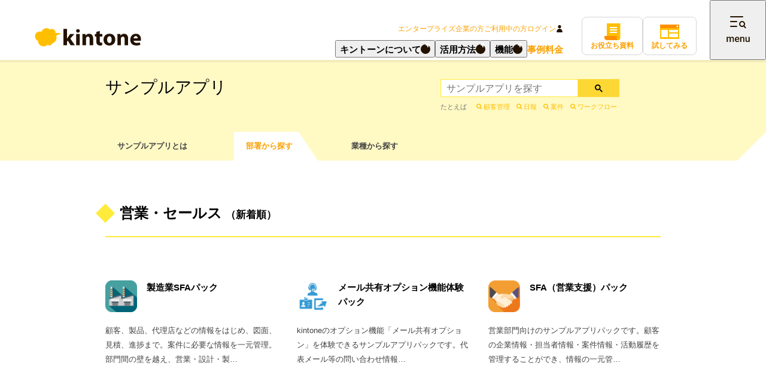

--- FILE ---
content_type: text/html
request_url: https://kintone-sol.cybozu.co.jp/apps/busho/sales/
body_size: 9185
content:
<!DOCTYPE HTML PUBLIC "-//W3C//DTD HTML 4.01 Transitional//EN">
<html lang="ja" xmlns:fb="http://ogp.me/ns/fb#">
<head>
<meta name="viewport" content="width=device-width, initial-scale=1">
<meta http-equiv="Content-Type" content="text/html; charset=utf-8">
<!-- Google Tag Manager: id=GTM-5N49D3 -->
<script>(function(w,d,s,l,i){w[l]=w[l]||[];w[l].push({'gtm.start':
new Date().getTime(),event:'gtm.js'});var f=d.getElementsByTagName(s)[0],
j=d.createElement(s),dl=l!='dataLayer'?'&l='+l:'';j.async=true;j.src=
'https://www.googletagmanager.com/gtm.js?id='+i+dl;f.parentNode.insertBefore(j,f);
})(window,document,'script','dataLayer','GTM-5N49D3');</script>
<!-- End Google Tag Manager: id=GTM-5N49D3 -->
<!-- Google Tag Manager: id=GTM-PW4L527 -->
<script>(function(w,d,s,l,i){w[l]=w[l]||[];w[l].push({'gtm.start':
new Date().getTime(),event:'gtm.js'});var f=d.getElementsByTagName(s)[0],
j=d.createElement(s),dl=l!='dataLayer'?'&l='+l:'';j.async=true;j.src=
'https://www.googletagmanager.com/gtm.js?id='+i+dl;f.parentNode.insertBefore(j,f);
})(window,document,'script','dataLayer','GTM-PW4L527');</script>
<!-- End Google Tag Manager: id=GTM-PW4L527 -->
<!-- Google Tag Manager: id=GTM-K98FR27D -->
<script>(function(w,d,s,l,i){w[l]=w[l]||[];w[l].push({'gtm.start':
new Date().getTime(),event:'gtm.js'});var f=d.getElementsByTagName(s)[0],
j=d.createElement(s),dl=l!='dataLayer'?'&l='+l:'';j.async=true;j.src=
'https://www.googletagmanager.com/gtm.js?id='+i+dl;f.parentNode.insertBefore(j,f);
})(window,document,'script','dataLayer','GTM-K98FR27D');</script>
<!-- End Google Tag Manager -->
<title>営業・セールス - kintone（キントーン）- すぐに使えるサンプルアプリ | サイボウズの業務改善プラットフォーム</title>
<meta name="description" content="kintone（キントーン）ですぐに使える 「サンプルアプリ」 をご紹介します。顧客管理アプリ、日報アプリ、案件管理アプリ、交通費申請アプリ、アンケートアプリなど、業種・部署別に100以上のサンプルアプリをご用意しています。">
<meta name="keywords" content="ファストシステム, クラウド, kintone, サイボウズ, サンプルアプリ">
<meta property="og:image" content="https://kintone.cybozu.co.jp/assets/image/ogp.jpg">
<!--[if IE]>
<meta http-equiv="X-UA-Compatible" content="IE=edge">
<![endif]-->
<!--[if lt IE 9]>
<script type="text/javascript" src="/js/html5shiv.js"></script>
<![endif]-->
<link rel="shortcut icon" href="https://kintone.cybozu.co.jp/favicon.ico">
<link rel="stylesheet" href="/resource/css/common.css?v=20251008" media="all">
<link rel="stylesheet" href="/jp/2014/css/app.css?v=20251008" media="all">
<link rel="stylesheet" href="/jp/2014/css/header_override.css?v=20251008" media="all">
<link rel="stylesheet" href="/css/colorbox.css" media="all">
<link rel="stylesheet" href="/resource/css/search_result.css" media="all">
<link rel="stylesheet" href="/resource/css/ondemand.bundle.css">
<script src="//ajax.googleapis.com/ajax/libs/jquery/1.11.0/jquery.min.js"></script>
<script src="/jp/2014/js/jquery.bxslider.min.js"></script>
<script src="/js/jquery.colorbox-min.js"></script>
<script src="/resource/js/app.js"></script>
<script src="/resource/js/common.js"></script>
<link href="https://www.cybozu.com/jp/common/spheader/spheader2.css?v=20251008" rel="stylesheet" type="text/css" />
<script src="https://www.cybozu.com/jp/common/spheader/spheader2.js" type="text/javascript" charset="utf-8" ></script>
<link rel="canonical" href="https://kintone-sol.cybozu.co.jp/apps/busho/sales/" />
<link href="//c.marsflag.com/mf/mfx/1.0/css/mfx-sbox.css" rel="stylesheet" type="text/css" media="all" charset="UTF-8">
<link rel="stylesheet" href="https://kintone.cybozu.co.jp/search/css/search_style.css" media="all">
<meta property="og:locale" content="ja_JP" />
<meta property="og:type" content="article" />
<meta property="og:title" content="営業・セールス｜kintone（キントーン）- すぐに使えるサンプルアプリ | サイボウズの業務改善プラットフォーム" />
<meta property="og:description" content="kintone（キントーン）ですぐに使える 「サンプルアプリ」 をご紹介します。顧客管理アプリ、日報アプリ、案件管理アプリ、交通費申請アプリ、アンケートアプリなど、業種・部署別に100以上のサンプルアプリをご用意しています。" />
<meta property="og:url" content="https://kintone-sol.cybozu.co.jp/apps/busho/sales/" />
<meta property="og:site_name" content="kintone（キントーン）- すぐに使えるサンプルアプリ | サイボウズの業務改善プラットフォーム" />
<style type="text/css">
img.wp-smiley,
img.emoji {
display: inline !important;
border: none !important;
box-shadow: none !important;
height: 1em !important;
width: 1em !important;
margin: 0 .07em !important;
vertical-align: -0.1em !important;
background: none !important;
padding: 0 !important;
}
</style>
<link rel='stylesheet' id='se-link-styles-css'  href='/wp-content/plugins/search-everything/static/css/se-styles.css?ver=4.2.3' type='text/css' media='all' />
<script type='text/javascript' src='/wp-content/themes/kintone/js/jquery.carouFredSel-6.0.4-packed.js?ver=4.2.3'></script>
<script type='text/javascript' src='/wp-content/themes/kintone/js/index.js?ver=4.2.3'></script>
<script type='text/javascript' src='/wp-content/themes/kintone/js/single.js?ver=4.2.3'></script>
<link rel="stylesheet" href="../../css/apps.css" media="all">
<link rel="stylesheet" href="/resource/css/search_result.css" media="all">
<link rel="stylesheet" href="/assets/css/footer.css">
<link rel="preconnect" href="https://fonts.googleapis.com">
<link rel="preconnect" href="https://fonts.gstatic.com" crossorigin>
<link rel="preload" as="style" fetchpriority="high" href="https://fonts.googleapis.com/css2?family=Noto+Sans+JP:wght@100..900&family=Roboto:ital,wght@0,100..900;1,100..900&display=swap">
<link rel="stylesheet" href="https://fonts.googleapis.com/css2?family=Noto+Sans+JP:wght@100..900&family=Roboto:ital,wght@0,100..900;1,100..900&display=swap" media="print" onload='this.media="all"'>
<link rel="stylesheet" href="/assets_2025/css/common.css">
<script src="/assets_2025/js/vendor/gsap/all.js" defer="defer"></script>
<script src="/assets_2025/js/vendor/micromodal.min.js" defer="defer"></script>
<script src="/assets_2025/js/common_sol.js" defer="defer"></script>
<script src="/assets_2025/js/main_ex.js" defer="defer"></script>
</head>
<body class="index">
<!-- Google Tag Manager (noscript): id=GTM-5N49D3 -->
<noscript><iframe src="https://www.googletagmanager.com/ns.html?id=GTM-5N49D3"
height="0" width="0" style="display:none;visibility:hidden"></iframe></noscript>
<!-- Google Tag Manager (noscript): id=GTM-5N49D3 -->
<!-- Google Tag Manager (noscript): id=GTM-PW4L527 -->
<noscript><iframe src="https://www.googletagmanager.com/ns.html?id=GTM-PW4L527"
height="0" width="0" style="display:none;visibility:hidden"></iframe></noscript>
<!-- Google Tag Manager (noscript): id=GTM-PW4L527 -->
<!-- Google Tag Manager (noscript): id=GTM-K98FR27D -->
<noscript><iframe src="https://www.googletagmanager.com/ns.html?id=GTM-K98FR27D"
height="0" width="0" style="display:none;visibility:hidden"></iframe></noscript>
<!-- End Google Tag Manager (noscript) -->
<script type="text/javascript" charset="utf-8" src="https://platform.twitter.com/widgets.js"></script>
<div id="fb-root"></div>
<script async defer crossorigin="anonymous" src="https://connect.facebook.net/ja_JP/sdk.js#xfbml=1&version=v13.0" nonce="TdtNMiIt"></script>
<script>
var module_param = {
'topic_path':[
['https://kintone.cybozu.co.jp/feature/','機能'],
['','サンプルアプリ']
],
'local_nav_type': 'feature',
'active_local_nav': 'apps'
};
</script>
<div class="js-header_landmark"></div>
<div id="container">
<article>
<section id="content_header" class="content_header">
<div class="inner content_width">
<h1>サンプルアプリ<div class="toggle_tab sp"></div><div class="toggle_search sp"></div></h1>
<div class="search">
<form action="" class="cse">
<input type="text" name="q" placeholder="サンプルアプリを探す">
<button type="submit">
<svg width="13" height="13" viewBox="0 0 13 13">
<title>検索</title>
<path d="m4.8495 7.8226c0.82666 0 1.5262-0.29146 2.0985-0.87438 0.57232-0.58292 0.86378-1.2877 0.87438-2.1144 0.010599-0.82666-0.28086-1.5262-0.87438-2.0985-0.59352-0.57232-1.293-0.86378-2.0985-0.87438-0.8055-0.010599-1.5103 0.28086-2.1144 0.87438-0.60414 0.59352-0.8956 1.293-0.87438 2.0985 0.021197 0.8055 0.31266 1.5103 0.87438 2.1144 0.56172 0.60414 1.2665 0.8956 2.1144 0.87438zm4.4695 0.2115 3.681 3.6819-1.259 1.284-3.6817-3.7 0.0019784-0.69479-0.090043-0.098846c-0.87973 0.76087-1.92 1.1413-3.1207 1.1413-1.3553 0-2.5025-0.46363-3.4417-1.3909s-1.4088-2.0686-1.4088-3.4239c0-1.3553 0.4696-2.4966 1.4088-3.4239 0.9392-0.92727 2.0864-1.3969 3.4417-1.4088 1.3553-0.011889 2.4906 0.45771 3.406 1.4088 0.9154 0.95107 1.379 2.0924 1.3909 3.4239 0 1.2126-0.38043 2.2588-1.1413 3.1385l0.098834 0.090049z"></path>
</svg>
</button>
</form>
<div class="popular">
<h3>たとえば</h3>
<p>
<a href="https://kintone.cybozu.co.jp/search/result.html?q=%E9%A1%A7%E5%AE%A2%E7%AE%A1%E7%90%86&label=%E3%82%B5%E3%83%B3%E3%83%97%E3%83%AB%E3%82%A2%E3%83%97%E3%83%AA">顧客管理</a>
<a href="https://kintone.cybozu.co.jp/search/result.html?q=%E6%97%A5%E5%A0%B1&label=%E3%82%B5%E3%83%B3%E3%83%97%E3%83%AB%E3%82%A2%E3%83%97%E3%83%AA">日報</a>
<a href="https://kintone.cybozu.co.jp/search/result.html?q=%E6%A1%88%E4%BB%B6&label=%E3%82%B5%E3%83%B3%E3%83%97%E3%83%AB%E3%82%A2%E3%83%97%E3%83%AA">案件</a>
<a href="https://kintone.cybozu.co.jp/search/result.html?q=%E3%83%AF%E3%83%BC%E3%82%AF%E3%83%95%E3%83%AD%E3%83%BC&label=%E3%82%B5%E3%83%B3%E3%83%97%E3%83%AB%E3%82%A2%E3%83%97%E3%83%AA">ワークフロー</a>
</p>
</div>
</div>
<ul class="sw_content">
<li><a class="hash_link" href="../../#apps">サンプルアプリとは</a></li>
<li class="on"><a class="hash_link" href="../../#jobtype">部署から探す</a></li>
<li ><a class="hash_link" href="../../#industry">業種から探す</a></li>
</ul>
</div>
</section>
<section id="content_body">
<div id="category_all">
<div class="">
<div id="applist">
<div class="block">
<h2><em>営業・セールス</em><span>（新着順）</span></h2>
<div>
<ul>
<li>
<a href="https://kintone-sol.cybozu.co.jp/apps/mfg-sfa.html" target="_blank">
<div class="name">
<img width="53" height="53" src="https://kintone-sol.cybozu.co.jp/apps/uploads/icon_plant.png" class="attachment-post-thumbnails-archive-s wp-post-image" alt="icon_plant.png" /><p>製造業SFAパック</p>
</div>
<p>顧客、製品、代理店などの情報をはじめ、図面、見積、進捗まで。案件に必要な情報を一元管理。部門間の壁を越え、営業・設計・製…</p>
</a>
</li>
<li>
<a href="https://kintone-sol.cybozu.co.jp/apps/mail-share-pack.html" target="_blank">
<div class="name">
<img width="53" height="53" src="https://kintone-sol.cybozu.co.jp/apps/uploads/mail_appicon.png" class="attachment-post-thumbnails-archive-s wp-post-image" alt="mail_appicon.png" /><p> メール共有オプション機能体験パック</p>
</div>
<p>kintoneのオプション機能「メール共有オプション」を体験できるサンプルアプリパックです。代表メール等の問い合わせ情報…</p>
</a>
</li>
<li>
<a href="https://kintone-sol.cybozu.co.jp/apps/salesCRM2.html" target="_blank">
<div class="name">
<img width="53" height="53" src="https://kintone-sol.cybozu.co.jp/apps/uploads/handshake.png" class="attachment-post-thumbnails-archive-s wp-post-image" alt="handshake.png" /><p>SFA（営業支援）パック</p>
</div>
<p>営業部門向けのサンプルアプリパックです。顧客の企業情報・担当者情報・案件情報・活動履歴を管理することができ、情報の一元管…</p>
</a>
</li>
<li>
<a href="https://kintone-sol.cybozu.co.jp/apps/eigyoshienpack.html" target="_blank">
<div class="name">
<img width="53" height="53" src="https://kintone-sol.cybozu.co.jp/apps/uploads/icon_eigyoshienpack.png" class="attachment-post-thumbnails-archive-s wp-post-image" alt="icon_eigyoshienpack.png" /><p>営業支援パック</p>
</div>
<p>本アプリパックは営業で顧客や案件、商談の管理をすることを目的に構成されたサンプルのアプリパックです。以下の３つのアプリで…</p>
</a>
</li>
<li>
<a href="https://kintone-sol.cybozu.co.jp/apps/actual-work-report.html" target="_blank">
<div class="name">
<img width="53" height="53" src="https://kintone-sol.cybozu.co.jp/apps/uploads/d0cb3ee1eb0ffb2ed25439a900ec13f9fc0b7f26.png" class="attachment-post-thumbnails-archive-s wp-post-image" alt="app.png" /><p>出来高実績登録</p>
</div>
<p>製造実績/出来高情報を登録するアプリです。製品、出来高実績数量、工程などの情報を登録することで、実績を自動で集計し、チー…</p>
</a>
</li>
<li>
<a href="https://kintone-sol.cybozu.co.jp/apps/employment-agency-pack.html" target="_blank">
<div class="name">
<img width="53" height="53" src="https://kintone-sol.cybozu.co.jp/apps/uploads/icon_1690531412.png" class="attachment-post-thumbnails-archive-s wp-post-image" alt="icon_1690531412.png" /><p>人材紹介パック</p>
</div>
<p>人材紹介業向けのサンプルアプリパックです。求職者情報、法人情報、および求人票のデータを蓄積・管理できるだけでなく、それぞ…</p>
</a>
</li>
<li>
<a href="https://kintone-sol.cybozu.co.jp/apps/trial-production-pack.html" target="_blank">
<div class="name">
<img width="53" height="53" src="https://kintone-sol.cybozu.co.jp/apps/uploads/45b0de9b8b9b30bc7eee8363feb185e60a6d10a6.png" class="attachment-post-thumbnails-archive-s wp-post-image" alt="icon.png" /><p>製品試作・試験管理パック</p>
</div>
<p>製品試作のスケジュールとそれに付随するタスク、信頼性試験のデータを一元管理するアプリです。(アプリ構成：製品試作スケジュ…</p>
</a>
</li>
<li>
<a href="https://kintone-sol.cybozu.co.jp/apps/alcohol-check.html" target="_blank">
<div class="name">
<img width="53" height="53" src="https://kintone-sol.cybozu.co.jp/apps/uploads/stethoscope.png" class="attachment-post-thumbnails-archive-s wp-post-image" alt="stethoscope.png" /><p>アルコールチェック記録アプリ</p>
</div>
<p>運転前のアルコールチェックを記録するアプリです。スマートフォンやタブレットからも入力でき、手軽にいつでもどこでもチェック…</p>
</a>
</li>
<li>
<a href="https://kintone-sol.cybozu.co.jp/apps/property-management.html" target="_blank">
<div class="name">
<img width="53" height="53" src="https://kintone-sol.cybozu.co.jp/apps/uploads/property-management_icon.png" class="attachment-post-thumbnails-archive-s wp-post-image" alt="property-management_icon.png" /><p>資産(金型/治具)管理パック</p>
</div>
<p>資産(例：金型、治具、設備)を管理するアプリになります。資産に関する書類の一元管理、交渉/メンテナンス履歴、移動履歴が一…</p>
</a>
</li>
<li>
<a href="https://kintone-sol.cybozu.co.jp/apps/4m-change-history.html" target="_blank">
<div class="name">
<img width="53" height="53" src="https://kintone-sol.cybozu.co.jp/apps/uploads/779c3bed1a616f2316c473f725a314ba7761b242.png" class="attachment-post-thumbnails-archive-s wp-post-image" alt="app.png" /><p>4M変更履歴管理</p>
</div>
<p>4M変更時における各種資料と進捗管理を顧客/生産品目毎にデータベースとして残すことができます。この管理をkintoneで…</p>
</a>
</li>
<li>
<a href="https://kintone-sol.cybozu.co.jp/apps/procurement-pack.html" target="_blank">
<div class="name">
<img width="53" height="53" src="https://kintone-sol.cybozu.co.jp/apps/uploads/4ccfff21343586b57a8fb5f0599d438d9adef487.png" class="attachment-post-thumbnails-archive-s wp-post-image" alt="スクリーンショット 2022-03-30 13.21.32.png" /><p>購買支援パック</p>
</div>
<p>購買業務での材料データ管理、発注申請、サプライヤー情報、打ち合わせの議事録などの情報を全て紐づけて管理が可能です。このア…</p>
</a>
</li>
<li>
<a href="https://kintone-sol.cybozu.co.jp/apps/visitinformation.html" target="_blank">
<div class="name">
<img width="53" height="53" src="https://kintone-sol.cybozu.co.jp/apps/uploads/visitinformation_app.png" class="attachment-post-thumbnails-archive-s wp-post-image" alt="visitinformation_app.png" /><p>お客様来訪登録</p>
</div>
<p>お客様が工場へ来訪する際に必要な日時、人、お弁当、安全靴、クリーン服などの情報を登録し、総務部へ共有するためのアプリにな…</p>
</a>
</li>
<li>
<a href="https://kintone-sol.cybozu.co.jp/apps/garoon_alignment.html" target="_blank">
<div class="name">
<img width="53" height="53" src="https://kintone-sol.cybozu.co.jp/apps/uploads/75404f2a6cbbc132f3b44915cbf2b96d62d38c46.png" class="attachment-post-thumbnails-archive-s wp-post-image" alt="app.png" /><p>案件管理（Garoon連携）</p>
</div>
<p>案件ごとに、受注の確度や金額を記録できるアプリですサイボウズのグループウェア「Garoon（ガルーン）」とプラグインを設…</p>
</a>
</li>
<li>
<a href="https://kintone-sol.cybozu.co.jp/apps/audit-pack.html" target="_blank">
<div class="name">
<img width="53" height="53" src="https://kintone-sol.cybozu.co.jp/apps/uploads/kansa.png" class="attachment-post-thumbnails-archive-s wp-post-image" alt="kansa.png" /><p>監査対応パック</p>
</div>
<p>お客様などの社外関係者が工場を監査する時に使用するアプリです。来訪者情報、タイムテーブル、監査資料などを一つの場所に取り…</p>
</a>
</li>
<li>
<a href="https://kintone-sol.cybozu.co.jp/apps/productionprogressmanagement_fixed.html" target="_blank">
<div class="name">
<img width="53" height="53" src="https://kintone-sol.cybozu.co.jp/apps/uploads/37702b9662d86e529a44f63f5c38b12a0df6b64f.png" class="attachment-post-thumbnails-archive-s wp-post-image" alt="app.png" /><p>生産進捗管理(工程固定/日付管理)</p>
</div>
<p>生産の進捗状況を顧客/製品別に共有することができるアプリです。工程毎/品目毎の進捗状況が一覧で確認できます。また、営業が…</p>
</a>
</li>
<li>
<a href="https://kintone-sol.cybozu.co.jp/apps/productionprogressmanagement_processflow.html" target="_blank">
<div class="name">
<img width="53" height="53" src="https://kintone-sol.cybozu.co.jp/apps/uploads/b21153c8e0315028bc0f51ec33e2a15617c0fdc5.png" class="attachment-post-thumbnails-archive-s wp-post-image" alt="icon.png" /><p>生産進捗管理(工程流動)</p>
</div>
<p>生産の進捗状況を顧客/製品別に共有することができるアプリです。品目毎に工程が異なる場合でも自由にデータを登録することがで…</p>
</a>
</li>
<li>
<a href="https://kintone-sol.cybozu.co.jp/apps/zumenkanri.html" target="_blank">
<div class="name">
<img width="53" height="53" src="https://kintone-sol.cybozu.co.jp/apps/uploads/appicon01.png" class="attachment-post-thumbnails-archive-s wp-post-image" alt="appicon01.png" /><p>図面管理</p>
</div>
<p>図面の変化点や履歴を管理できるアプリです。営業、設計、CAD部隊にてそれぞれ図面、日付、変化点を記録することができます。…</p>
</a>
</li>
<li>
<a href="https://kintone-sol.cybozu.co.jp/apps/juchuhatchu.html" target="_blank">
<div class="name">
<img width="53" height="53" src="https://kintone-sol.cybozu.co.jp/apps/uploads/f_f_object_160_s512_f_object_160_1bg.png" class="attachment-post-thumbnails-archive-s wp-post-image" alt="f_f_object_160_s512_f_object_160_1bg.png" /><p>受注・出荷管理</p>
</div>
<p>製品別に受注数量、出荷数量を入力、管理することができます。数量を入力すれば累計数量、注文残が自動で計算され、注文残の把握…</p>
</a>
</li>
<li>
<a href="https://kintone-sol.cybozu.co.jp/apps/seihosonpo.html" target="_blank">
<div class="name">
<img width="53" height="53" src="https://kintone-sol.cybozu.co.jp/apps/uploads/icon_1571900723.png" class="attachment-post-thumbnails-archive-s wp-post-image" alt="icon_1571900723.png" /><p>生保/損保進捗管理</p>
</div>
<p>保険の提案から成約までの進捗を管理するアプリです。 保険代理店での利用におすすめです。</p>
</a>
</li>
<li>
<a href="https://kintone-sol.cybozu.co.jp/apps/post.html" target="_blank">
<div class="name">
<img width="53" height="53" src="https://kintone-sol.cybozu.co.jp/apps/uploads/8866c26f76215c06cfdd23cb9f53e8c578642b9a.png" class="attachment-post-thumbnails-archive-s wp-post-image" alt="app.png" /><p>配送依頼</p>
</div>
<p>配送業の管理部門及び営業の方が、お客様ごとの配送依頼の受付や進捗を管理するアプリです。発送状況の可視化や進捗管理、またリ…</p>
</a>
</li>
<li>
<a href="https://kintone-sol.cybozu.co.jp/apps/qscchecklist.html" target="_blank">
<div class="name">
<img width="53" height="53" src="https://kintone-sol.cybozu.co.jp/apps/uploads/icon_qscchecklist.png" class="attachment-post-thumbnails-archive-s wp-post-image" alt="icon_qscchecklist.png" /><p>QSCチェックリスト</p>
</div>
<p>「品質(Quality)」「サービス(Service)」「清潔さ(Cleanliness)」の店舗別チェックリストアプリ…</p>
</a>
</li>
<li>
<a href="https://kintone-sol.cybozu.co.jp/apps/jishaseminar.html" target="_blank">
<div class="name">
<img width="53" height="53" src="https://kintone-sol.cybozu.co.jp/apps/uploads/icon_1509947089.png" class="attachment-post-thumbnails-archive-s wp-post-image" alt="icon_1509947089.png" /><p>自社セミナー管理</p>
</div>
<p>自社で開催するセミナーを管理するためのアプリです。セミナーの内容や、集客人数などを管理することができます。また過去開催し…</p>
</a>
</li>
<li>
<a href="https://kintone-sol.cybozu.co.jp/apps/sgyouiraishinsei.html" target="_blank">
<div class="name">
<img width="53" height="53" src="https://kintone-sol.cybozu.co.jp/apps/uploads/app52.png" class="attachment-post-thumbnails-archive-s wp-post-image" alt="app52.png" /><p>作業依頼申請</p>
</div>
<p>他の部署や他のチームに対して作業を依頼するアプリです。社外にいる場合でもすぐに作業を依頼でき、作業の対応スピードが向上し…</p>
</a>
</li>
<li>
<a href="https://kintone-sol.cybozu.co.jp/apps/fukushishisetunyukyokibou.html" target="_blank">
<div class="name">
<img width="53" height="53" src="https://kintone-sol.cybozu.co.jp/apps/uploads/a9f86fc8c4aa2d892e819b83b1675b60f74c74bc.png" class="attachment-post-thumbnails-archive-s wp-post-image" alt="talent.png" /><p>福祉施設入居希望者管理</p>
</div>
<p>高齢者向けの住宅事業（「サービス付き高齢者向け住宅」など）を行っている事業者が、入居希望者の情報を管理するためのアプリで…</p>
</a>
</li>
<li>
<a href="https://kintone-sol.cybozu.co.jp/apps/fukushishisetsukushitsukanri.html" target="_blank">
<div class="name">
<img width="53" height="53" src="https://kintone-sol.cybozu.co.jp/apps/uploads/kuushitu.png" class="attachment-post-thumbnails-archive-s wp-post-image" alt="kuushitu.png" /><p>福祉施設空室管理</p>
</div>
<p>高齢者向けの住宅事業（「サービス付き高齢者向け住宅」など）を行っている事業者が、居室の空室管理に使えるアプリです。居室の…</p>
</a>
</li>
<li>
<a href="https://kintone-sol.cybozu.co.jp/apps/talentkoukokukeiyakukanri.html" target="_blank">
<div class="name">
<img width="53" height="53" src="https://kintone-sol.cybozu.co.jp/apps/uploads/talent.png" class="attachment-post-thumbnails-archive-s wp-post-image" alt="talent.png" /><p>タレント広告契約管理</p>
</div>
<p>芸能事務所が所属タレントの広告契約を管理するアプリです。現在、どのタレントがどういった広告契約をしているのかを確認するこ…</p>
</a>
</li>
<li>
<a href="https://kintone-sol.cybozu.co.jp/apps/routesalesnippou.html" target="_blank">
<div class="name">
<img width="53" height="53" src="https://kintone-sol.cybozu.co.jp/apps/uploads/appGood.png" class="attachment-post-thumbnails-archive-s wp-post-image" alt="appGood.png" /><p>ルートセールス営業日報</p>
</div>
<p>一日に得意先を複数件訪問するような、ルートセールス向けの営業日報です。外出活動については訪問先の数だけ内容を記載し、内勤…</p>
</a>
</li>
<li>
<a href="https://kintone-sol.cybozu.co.jp/apps/hansokutoolzaikokanri.html" target="_blank">
<div class="name">
<img width="53" height="53" src="https://kintone-sol.cybozu.co.jp/apps/uploads/app36.png" class="attachment-post-thumbnails-archive-s wp-post-image" alt="app36.png" /><p>販促ツール在庫管理</p>
</div>
<p>販促ツールの在庫を管理するアプリです。制作情報や管理状況、利用状況が一目でわかるので、制作部門や利用部門が異なっていても…</p>
</a>
</li>
<li>
<a href="https://kintone-sol.cybozu.co.jp/apps/shopmaster.html" target="_blank">
<div class="name">
<img width="53" height="53" src="https://kintone-sol.cybozu.co.jp/apps/uploads/55icon.png" class="attachment-post-thumbnails-archive-s wp-post-image" alt="55icon.png" /><p>ショップマスタ</p>
</div>
<p>商業施設、ビルなどで入居ショップ、テナントを管理するためのアプリです。このマスタに紐づけて売り上げの管理、報告の管理、各…</p>
</a>
</li>
<li>
<a href="https://kintone-sol.cybozu.co.jp/apps/kenchikugyokokyakukanri.html" target="_blank">
<div class="name">
<img width="53" height="53" src="https://kintone-sol.cybozu.co.jp/apps/uploads/44icon.png" class="attachment-post-thumbnails-archive-s wp-post-image" alt="44icon.png" /><p>建築業顧客管理</p>
</div>
<p>工務店企業用の顧客管理です。物件を建築する上での各種納期や対応状況を管理することができます。</p>
</a>
</li>
<li>
<a href="https://kintone-sol.cybozu.co.jp/apps/090-yojitsu.html" target="_blank">
<div class="name">
<img width="53" height="53" src="https://kintone-sol.cybozu.co.jp/apps/assets/soroban.png" class="attachment-post-thumbnails-archive-s wp-post-image" alt="soroban.png" /><p>予算・実績管理</p>
</div>
<p>拠点別の予算・実績を管理するアプリです。</p>
</a>
</li>
<li>
<a href="https://kintone-sol.cybozu.co.jp/apps/073-ryohi.html" target="_blank">
<div class="name">
<img width="53" height="53" src="https://kintone-sol.cybozu.co.jp/apps/assets/truck2_54px.png" class="attachment-post-thumbnails-archive-s wp-post-image" alt="truck2_54px.png" /><p>旅費精算申請</p>
</div>
<p>出張にかかった旅費・経費・日当などを申請するアプリです。社外にいても確認・処理ができるので、申請から決裁までのスピードア…</p>
</a>
</li>
<li>
<a href="https://kintone-sol.cybozu.co.jp/apps/054-mitsumori.html" target="_blank">
<div class="name">
<img width="53" height="53" src="https://kintone-sol.cybozu.co.jp/apps/assets/finance_54px.png" class="attachment-post-thumbnails-archive-s wp-post-image" alt="finance_54px.png" /><p>商品見積書パック</p>
</div>
<p>商品の見積書を作成するアプリです。商品リストアプリと関連付けているので、リストから型番・商品名・単価等をコピーし、かんた…</p>
</a>
</li>
<li>
<a href="https://kintone-sol.cybozu.co.jp/apps/028-shodan.html" target="_blank">
<div class="name">
<img width="53" height="53" src="https://kintone-sol.cybozu.co.jp/apps/assets/c313645c8c518cba21080b684cc01bb9.png" class="attachment-post-thumbnails-archive-s wp-post-image" alt="c313645c8c518cba21080b684cc01bb9.png" /><p>商談報告書</p>
</div>
<p>商談の参加者、内容、課題などを記録するアプリです。フォーマットを統一することで、必要な情報をもれなく報告させることができ…</p>
</a>
</li>
<li>
<a href="https://kintone-sol.cybozu.co.jp/apps/027-kotsuhi.html" target="_blank">
<div class="name">
<img width="53" height="53" src="https://kintone-sol.cybozu.co.jp/apps/uploads/cf29021544f03f47b9a53fab3f3a513f.jpg" class="attachment-post-thumbnails-archive-s wp-post-image" alt="cf29021544f03f47b9a53fab3f3a513f.jpg" /><p>交通費申請</p>
</div>
<p>往訪など、交通費の立替金が発生したときに申請するアプリです。利用した交通費を登録するだけで、合計金額を自動で計算します。…</p>
</a>
</li>
<li>
<a href="https://kintone-sol.cybozu.co.jp/apps/026-shuccho.html" target="_blank">
<div class="name">
<img width="53" height="53" src="https://kintone-sol.cybozu.co.jp/apps/assets/map_54px.png" class="attachment-post-thumbnails-archive-s wp-post-image" alt="map_54px.png" /><p>出張申請</p>
</div>
<p>出張することになったとき・出張で交通費等の立替金が発生したときに申請するアプリです。社外にいても確認・処理ができるので、…</p>
</a>
</li>
<li>
<a href="https://kintone-sol.cybozu.co.jp/apps/020-wf-pack.html" target="_blank">
<div class="name">
<img width="53" height="53" src="https://kintone-sol.cybozu.co.jp/apps/assets/invoice_54px.png" class="attachment-post-thumbnails-archive-s wp-post-image" alt="invoice_54px.png" /><p>ワークフロー（社内申請管理）パック</p>
</div>
<p>会社でよく使う申請フォーム3種類をまとめたパックです。社外にいても確認・処理ができるので、申請から決裁までのスピードアッ…</p>
</a>
</li>
<li>
<a href="https://kintone-sol.cybozu.co.jp/apps/011-seminar.html" target="_blank">
<div class="name">
<img width="53" height="53" src="https://kintone-sol.cybozu.co.jp/apps/assets/appReport.png" class="attachment-post-thumbnails-archive-s wp-post-image" alt="appReport.png" /><p>セミナー参加者名簿</p>
</div>
<p>セミナーの申込者を管理するアプリです。開催日、出欠などで絞り込むことができます。また、開催後は歩留まりを集計することもで…</p>
</a>
</li>
<li>
<a href="https://kintone-sol.cybozu.co.jp/apps/008-nippo.html" target="_blank">
<div class="name">
<img width="53" height="53" src="https://kintone-sol.cybozu.co.jp/apps/assets/good.png" class="attachment-post-thumbnails-archive-s wp-post-image" alt="good.png" /><p>日報</p>
</div>
<p>日々の業務内容、報告事項、所感などを記載していくアプリです。記録を行うだけでなく、あとからの振り返りやメンバー間のコミュ…</p>
</a>
</li>
<li>
<a href="https://kintone-sol.cybozu.co.jp/apps/006-file.html" target="_blank">
<div class="name">
<img width="53" height="53" src="https://kintone-sol.cybozu.co.jp/apps/assets/cabinet.png" class="attachment-post-thumbnails-archive-s wp-post-image" alt="cabinet.png" /><p>ファイル管理</p>
</div>
<p>文書や提案資料、画像などのファイルを共有できるアプリです。全文検索でPDFファイル等の中身まで検索したり、ファイルの更新…</p>
</a>
</li>
<li>
<a href="https://kintone-sol.cybozu.co.jp/apps/031-kokyaku-list.html" target="_blank">
<div class="name">
<img width="53" height="53" src="https://kintone-sol.cybozu.co.jp/apps/assets/appUserList.png" class="attachment-post-thumbnails-archive-s wp-post-image" alt="appUserList.png" /><p>顧客リスト</p>
</div>
<p>会社名、担当者名、連絡先などお客様の情報を登録するアプリです。キーワード検索、地域等の条件での絞り込み、リストのCSV入…</p>
</a>
</li>
<li>
<a href="https://kintone-sol.cybozu.co.jp/apps/035-ankenkanri.html" target="_blank">
<div class="name">
<img width="53" height="53" src="https://kintone-sol.cybozu.co.jp/apps/assets/appItem.png" class="attachment-post-thumbnails-archive-s wp-post-image" alt="appItem.png" /><p>案件管理</p>
</div>
<p>案件ごとに、受注の確度や金額はもちろん、活動の履歴も記録できるアプリです。担当者別の案件数やその確度、今月の売上金額など…</p>
</a>
</li>
</ul>
</div>
</div>
</div>
<div class="pagination">
</div><!-- / .pagination -->
</div>
</div>
</section>
</article>
<!--共通フッターが入ります-->
<div class="js-breadcrumb_landmark"></div>
<script src="/resource/module_v2/footer_cv_btn_v2.js"></script>
<script src="/resource/js/ondemand.js"></script>
</div>
<div class="js-footer_landmark"></div>
    <!-- modal -->
    <div id="modal">
      <div class="modal_inner">
        <div class="close_wrap">
          <a href="javascript:void(0);" class="btn_close"></a>
        </div>
        <div class="video_wrap"></div>
      </div>
    </div>

    <div class="modal-alert">
      <div class="modal-alert-content">
      <div class="modal-alert-closeBox">
        <span class="modal-alert-close modal-alertBtnClose"></span>
      </div>
        <div class="modal-alert-body">
          <p>本動画に関する著作権をはじめとする一切の知的財産権は、サイボウズ株式会社に帰属します。<br>
            kintoneを学習する際、個人や社内での勉強会のコンテンツとしてご利用ください。<br>
            データを変形 ・加工せず、そのままご使用ください。
          </p>
            <p>
              <span class="bold">禁止事項</span><br>
              ビジネス資料や広告・販促資料での利用など
              商用での利用は許可しておりません。
            </p>
        </div>
      </div>
    </div>
    <!-- /modal -->
<!-- ytm universal tag start -->
<script type="text/javascript">
(function () {
var tagjs = document.createElement("script");
var s = document.getElementsByTagName("script")[0];
tagjs.async = true;
tagjs.src = "//s.yjtag.jp/tag.js#site=4afNKl7";
s.parentNode.insertBefore(tagjs, s);
}());
</script>
<noscript>
<iframe src="//b.yjtag.jp/iframe?c=4afNKl7" width="1" height="1" frameborder="0" scrolling="no" marginheight="0" marginwidth="0"></iframe>
</noscript>
<!-- ytm universal tag end -->
<!-- ytm universal tag start 0601 -->
<script type="text/javascript">
(function () {
var tagjs = document.createElement("script");
var s = document.getElementsByTagName("script")[0];
tagjs.async = true;
tagjs.src = "//s.yjtag.jp/tag.js#site=oYifgDQ";
s.parentNode.insertBefore(tagjs, s);
}());
</script>
<noscript>
<iframe src="//b.yjtag.jp/iframe?c=oYifgDQ" width="1" height="1" frameborder="0" scrolling="no" marginheight="0" marginwidth="0"></iframe>
</noscript>
<!-- ytm universal tag end 0601 -->
<script src="//c.marsflag.com/mf/mfx/1.0/js/mfx-sbox.js" charset="UTF-8"></script> 
</body>
</html>



--- FILE ---
content_type: text/html
request_url: https://kintone-sol.cybozu.co.jp/assets_2025/inc/header_sol.html
body_size: 5337
content:
<script src="https://c.marsflag.com/mf/mfx/1.0/js/mfx-sbox.js" charset="UTF-8"></script>
<link rel="stylesheet" href="/resource/css/common_module.css" media="all">
<link rel="stylesheet" href="/resource/css/common_module.css" media="all">
<link rel="stylesheet" href="/resource/css/common_module_search.css" media="all">
<link rel="stylesheet" href="/resource/css/common_module_search.css" media="all">
<div class="l-header_bg js-header_bg"></div>
<div class="l-header_drawer_bg"></div>
<header class="l-header js-header">
  <div class="l-header_inner">

    <!-- MEMO: 2025.10.03 l-header_logoの h1要素 を div に変更おねがいします -->
    <div class="l-header_logo"><a href="https://kintone.cybozu.co.jp/"><img src="/assets_2025/img/common/logo/site_logo.svg" alt="kintone" width="240" height="42"></a></div>
    <div class="l-header_cont">
      <div class="l-header_nav_wrapper">
        <nav class="l-header_small_nav">
          <ul class="l-header_small_nav_list">
            <li class="l-header_small_nav_item"><a href="https://kintone.cybozu.co.jp/for-enterprise/"><span class="txt">エンタープライズ企業の方</span></a></li>
            <li class="l-header_small_nav_item"><a href="https://kintone.cybozu.co.jp/support/"><span class="txt">ご利用中の方</span></a></li>
            <li class="l-header_small_nav_item"><a href="https://www.cybozu.com/jp/login/" target="_blank"><span class="txt">ログイン</span><span class="icon"></span></a></li>
          </ul>
        </nav>
        <nav class="l-header_drawer_nav">
          <ul class="l-header_drawer_nav_list js-drawer_nav_list_wrapper" role="menubar">
            <li class="l-header_drawer_nav_item" role="none"><button type="button" role="menuitem" aria-haspopup="true" aria-expanded="false"><span class="txt">キントーンについて</span><span class="icon"></span></button>
              <div class="l-header_drawer_list" role="menu" aria-label="キントーンについて">
                <ul class="l-header_drawer_list_inner" role="none">
                  <li class="l-header_drawer_item" role="none"><a href="https://kintone.cybozu.co.jp/what-is-kintone/" role="menuitem"><span class="txt">kintoneとは</span> <span class="icon"><span></span></span></a></li>
                  <li class="l-header_drawer_item" role="none"><a href="https://kintone.cybozu.co.jp/what-is-kintone/no-code/" role="menuitem"><span class="txt">ノーコードツールとは</span> <span class="icon"><span></span></span></a></li>
                  <li class="l-header_drawer_item" role="none"><a href="https://kintone.cybozu.co.jp/what-is-kintone/brand-story/" role="menuitem"><span class="txt">ブランドストーリー</span> <span class="icon"><span></span></span></a></li>
                  <li class="l-header_drawer_item" role="none"><a href="https://kintone.cybozu.co.jp/what-is-kintone/citizendevelopment-governance/" role="menuitem"><span class="txt">市民開発とガバナンス</span> <span class="icon"><span></span></span></a></li>
                </ul>
              </div>
            </li>
            <li class="l-header_drawer_nav_item" role="none"><button type="button" class="_tab" role="menuitem" aria-haspopup="true" aria-expanded="false"><span class="txt">活用方法</span><span class="icon"></span></button>
              <div class="l-header_drawer_list _tab" aria-label="活用方法">
                <div class="l-header_drawer_list_inner">
                  <ul class="l-header_drawer_tab_list js-tab" role="tablist" aria-labelledby="tab_description">
                    <li class="l-header_drawer_tab_item"><button type="button" id="tab1_description" role="tab" aria-selected="true" aria-controls="tab1"><span class="icon"><img src="/assets_2025/img/common/icon/color_icon_purpose.svg" alt="" width="64" height="64"> </span><span class="txt">用途から探す</span> <span class="arw"></span></button></li>
                    <li class="l-header_drawer_tab_item"><button type="button" id="tab2_description" role="tab" aria-selected="false" aria-controls="tab2"><span class="icon"><img src="/assets_2025/img/common/icon/color_icon_jobtype.svg" alt="" width="64" height="64"> </span><span class="txt">部署から探す</span> <span class="arw"></span></button></li>
                    <li class="l-header_drawer_tab_item"><button type="button" id="tab3_description" role="tab" aria-selected="false" aria-controls="tab3"><span class="icon"><img src="/assets_2025/img/common/icon/color_icon_industry.svg" alt="" width="64" height="64"> </span><span class="txt">業種から探す</span> <span class="arw"></span></button></li>
                  </ul>
                  <div class="l-header_drawer_panel" id="tab1" role="tabpanel" aria-labelledby="tab1_description" aria-hidden="false">
                    <div class="l-header_drawer_panel_inner"><a href="https://kintone.cybozu.co.jp/solutions/purpose/" class="l-header_drawer_panel_head"><span class="txt">用途別トップ</span><span class="icon"><span></span></span></a>
                      <div class="l-header_drawer_panel_body">
                        <ul class="l-header_drawer_panel_body_list">
                          <li><a href="https://kintone.cybozu.co.jp/solutions/purpose/sfacrm.html"><span class="txt">顧客・案件管理</span><span class="icon"><span></span></span></a></li>
                          <li><a href="https://kintone.cybozu.co.jp/solutions/purpose/excel.html"><span class="txt">脱エクセル</span><span class="icon"><span></span></span></a></li>
                          <li><a href="https://kintone.cybozu.co.jp/solutions/purpose/workflow.html"><span class="txt">ワークフロー（申請業務）</span><span class="icon"><span></span></span></a></li>
                          <li><a href="https://kintone.cybozu.co.jp/solutions/purpose/report.html"><span class="txt">日報・報告書</span><span class="icon"><span></span></span></a></li>
                          <li><a href="https://kintone.cybozu.co.jp/solutions/purpose/ordering.html"><span class="txt">受発注管理</span><span class="icon"><span></span></span></a></li>
                          <li><a href="https://kintone.cybozu.co.jp/solutions/purpose/project.html"><span class="txt">プロジェクト管理</span><span class="icon"><span></span></span></a></li>
                          <li><a href="https://kintone.cybozu.co.jp/solutions/purpose/document.html"><span class="txt">ファイル管理</span><span class="icon"><span></span></span></a></li>
                          <li><a href="https://kintone.cybozu.co.jp/solutions/purpose/amount.html"><span class="txt">売上管理</span><span class="icon"><span></span></span></a></li>
                          <li><a href="https://kintone.cybozu.co.jp/solutions/purpose/visualization.html"><span class="txt">業務の見える化</span><span class="icon"><span></span></span></a></li>
                          <li><a href="https://kintone.cybozu.co.jp/solutions/purpose/portal.html"><span class="txt">社内ポータル</span><span class="icon"><span></span></span></a></li>
                          <li><a href="https://kintone.cybozu.co.jp/solutions/purpose/form.html"><span class="txt">基幹システムとデータ連携</span><span class="icon"><span></span></span></a></li>
                          <li><a href="https://kintone.cybozu.co.jp/solutions/purpose/inquiry.html"><span class="txt">問い合わせ管理</span><span class="icon"><span></span></span></a></li>
                          <li><a href="https://kintone.cybozu.co.jp/solutions/purpose/communication.html"><span class="txt">企業間のやりとり</span><span class="icon"><span></span></span></a></li>
                          <li><a href="https://kintone.cybozu.co.jp/solutions/purpose/questionnaire.html"><span class="txt">アンケート・調査</span><span class="icon"><span></span></span></a></li>
                          <li><a href="https://kintone.cybozu.co.jp/solutions/purpose/faq.html"><span class="txt">FAQ管理</span><span class="icon"><span></span></span></a></li>
                          <li><a href="https://kintone.cybozu.co.jp/solutions/purpose/employment.html"><span class="txt">採用管理</span><span class="icon"><span></span></span></a></li>
                          <li><a href="https://kintone.cybozu.co.jp/solutions/purpose/dx-talent-development.html"><span class="txt">DX人材育成</span><span class="icon"><span></span></span></a></li>
                          <li><a href="https://kintone.cybozu.co.jp/solutions/purpose/global.html"><span class="txt">海外事業</span><span class="icon"><span></span></span></a></li>
                        </ul>
                      </div>
                    </div>
                  </div>
                  <div class="l-header_drawer_panel" id="tab2" role="tabpanel" aria-labelledby="tab1_description" aria-hidden="true">
                    <div class="l-header_drawer_panel_inner"><a href="https://kintone.cybozu.co.jp/solutions/jobtype/" class="l-header_drawer_panel_head"><span class="txt">部署別トップ</span><span class="icon"><span></span></span></a>
                      <div class="l-header_drawer_panel_body">
                        <ul class="l-header_drawer_panel_body_list">
                          <li><a href="https://kintone.cybozu.co.jp/solutions/jobtype/whole_company.html"><span class="txt">全社の業務基盤</span><span class="icon"><span></span></span></a></li>
                          <li><a href="https://kintone.cybozu.co.jp/solutions/jobtype/sales.html"><span class="txt">営業・セールス</span><span class="icon"><span></span></span></a></li>
                          <li><a href="https://kintone.cybozu.co.jp/solutions/jobtype/affairs.html"><span class="txt">総務・人事</span><span class="icon"><span></span></span></a></li>
                          <li><a href="https://kintone.cybozu.co.jp/solutions/jobtype/purchasing.html"><span class="txt">調達・購買</span><span class="icon"><span></span></span></a></li>
                          <li><a href="https://kintone.cybozu.co.jp/solutions/jobtype/system.html"><span class="txt">情報システム部門</span><span class="icon"><span></span></span></a></li>
                          <li><a href="https://kintone.cybozu.co.jp/solutions/jobtype/service.html"><span class="txt">顧客サービス・サポート</span><span class="icon"><span></span></span></a></li>
                          <li><a href="https://kintone.cybozu.co.jp/solutions/jobtype/development.html"><span class="txt">開発・品質保証</span><span class="icon"><span></span></span></a></li>
                          <li><a href="https://kintone.cybozu.co.jp/solutions/jobtype/marketing.html"><span class="txt">企画・マーケティング</span><span class="icon"><span></span></span></a></li>
                          <li><a href="https://kintone.cybozu.co.jp/solutions/jobtype/legal.html"><span class="txt">法務・知財</span><span class="icon"><span></span></span></a></li>
                        </ul>
                      </div>
                    </div>
                  </div>
                  <div class="l-header_drawer_panel" id="tab3" role="tabpanel" aria-labelledby="tab2_description" aria-hidden="true">
                    <div class="l-header_drawer_panel_inner"><a href="https://kintone.cybozu.co.jp/solutions/industry/" class="l-header_drawer_panel_head"><span class="txt">業種別トップ</span><span class="icon"><span></span></span></a>
                      <div class="l-header_drawer_panel_body">
                        <ul class="l-header_drawer_panel_body_list">
                          <li><a href="https://kintone.cybozu.co.jp/solutions/industry/manufacturing.html"><span class="txt">製造業</span><span class="icon"><span></span></span></a></li>
                          <li><a href="https://kintone.cybozu.co.jp/solutions/industry/professional-services.html"><span class="txt">士業</span><span class="icon"><span></span></span></a></li>
                          <li><a href="https://kintone.cybozu.co.jp/solutions/industry/medical.html"><span class="txt">医療福祉</span><span class="icon"><span></span></span></a></li>
                          <li><a href="https://kintone.cybozu.co.jp/solutions/industry/government.html"><span class="txt">自治体</span><span class="icon"><span></span></span></a></li>
                        </ul>
                      </div>
                    </div>
                  </div>
                </div>
              </div>
            </li>
            <li class="l-header_drawer_nav_item" role="none"><button type="button" role="menuitem" aria-haspopup="true" aria-expanded="false"><span class="txt">機能</span><span class="icon"></span></button>
              <div class="l-header_drawer_list _2col" role="menu" aria-label="機能">
                <ul class="l-header_drawer_list_inner" role="none">
                  <li class="l-header_drawer_item" role="none"><a href="https://kintone.cybozu.co.jp/feature/basic/" role="menuitem"><span class="txt">基本機能</span> <span class="icon"><span></span></span></a></li>
                  <li class="l-header_drawer_item" role="none"><a href="https://kintone-sol.cybozu.co.jp/apps/" role="menuitem"><span class="txt">サンプルアプリ</span> <span class="icon"><span></span></span></a></li>
                  <li class="l-header_drawer_item" role="none"><a href="https://kintone-sol.cybozu.co.jp/integrate/" role="menuitem"><span class="txt">プラグイン・連携サービス</span> <span class="icon"><span></span></span></a></li>
                  <li class="l-header_drawer_item" role="none"><a href="https://kintone.cybozu.co.jp/feature/kintone-ai-labo/" role="menuitem"><span class="txt">kintone AIラボ</span> <span class="icon"><span></span></span></a></li>
                  <li class="l-header_drawer_item" role="none"><a href="https://kintone.cybozu.co.jp/feature/security/" role="menuitem"><span class="txt">セキュリティ</span> <span class="icon"><span></span></span></a></li>
                  <li class="l-header_drawer_item" role="none"><a href="https://kintone.cybozu.co.jp/feature/administration/" role="menuitem"><span class="txt">ガバナンス</span> <span class="icon"><span></span></span></a></li>
                  <li class="l-header_drawer_item" role="none"><a href="https://kintone.cybozu.co.jp/feature/guestprice/" role="menuitem"><span class="txt">ゲストスペース・ゲストユーザー</span> <span class="icon"><span></span></span></a></li>
                  <li class="l-header_drawer_item" role="none"><a href="https://kintone.cybozu.co.jp/feature/emailsharingoption/" role="menuitem"><span class="txt">メール共有オプション</span> <span class="icon"><span></span></span></a></li>
                  <li class="l-header_drawer_item" role="none"><a href="https://kintone.cybozu.co.jp/feature/wide-course/" role="menuitem"><span class="txt">ワイドコース専用機能</span> <span class="icon"><span></span></span></a></li>
                </ul>
              </div>
            </li>

            <!-- MEMO: 2025.09.26  role="menuitem"  を削除 -->
            <li class="l-header_drawer_nav_item" role="none"><a href="https://kintone-sol.cybozu.co.jp/cases/#pickup"><span class="txt">事例</span></a></li>

            <!-- MEMO: 2025.09.26  role="menuitem"  を削除 -->
            <li class="l-header_drawer_nav_item" role="none"><a href="https://kintone.cybozu.co.jp/price/"><span class="txt">料金</span></a></li>
          </ul>
        </nav>
        <nav class="l-header_icon_nav">
          <ul class="l-header_icon_nav_list">
            <li class="l-header_icon_nav_item"><a href="https://kintone.cybozu.co.jp/material/"><span class="icon"><img src="/assets_2025/img/common/icon/color_icon_document.svg" alt="" width="32" height="32"> </span><span class="txt js-short_header_txt_01">お役立ち資料</span></a></li>
            <li class="l-header_icon_nav_item"><a href="https://kintone.cybozu.co.jp/trial/"><span class="icon"><img src="/assets_2025/img/common/icon/color_icon_ui.svg" alt="" width="32" height="32"> </span><span class="txt js-short_header_txt_02">試してみる</span></a></li>
          </ul>
        </nav>
      </div>
    </div>
  </div>
  <div class="l-header_menu_btn_wrapper"><button class="l-header_menu_btn js-menu_open_btn" type="button" data-menu-open="allmenu"><span class="icon"><img src="/assets_2025/img/common/icon/menu.svg" alt="menu" width="41" height="46"></span></button></div>
</header>
<div class="l-menu js-menu" aria-hidden="true" id="allmenu">
  <div class="l-menu_inner" role="dialog" aria-modal="true">
    <div class="l-menu_header">
      <div class="l-menu_header_inner js-menu_fixed_header">
        <div class="l-menu_logo_wrapper">

          <!-- MEMO: 2025.09.26 a要素の tabindex="-1" を削除 -->
          <div class="l-menu_logo"><a href="https://kintone.cybozu.co.jp/"><img src="/assets_2025/img/common/logo/site_logo.svg" alt="kintone" width="240" height="42"></a></div>
        </div>
        <nav class="l-menu_header_nav u-hidden-down-sm">
          <ul class="l-menu_header_mav_list">
            <li class="l-menu_header_nav_item"><a href="https://kintone.cybozu.co.jp/for-enterprise/"><span class="txt">エンタープライズ企業の方</span></a></li>
            <li class="l-menu_header_nav_item"><a href="https://kintone.cybozu.co.jp/support/"><span class="txt">ご利用中の方</span></a></li>
            <li class="l-menu_header_nav_item"><a href="https://www.kintone.com/" target="_blank"><span class="txt">Global</span></a></li>
            <li class="l-menu_header_nav_item"><a href="https://www.cybozu.com/jp/login/" target="_blank"><span class="txt">ログイン</span><span class="icon"></span></a></li>
          </ul>
        </nav>
        <div class="l-menu_btn_wrapper"><button class="l-menu_btn js-menu_close_btn" type="button" data-menu-close><span class="icon"><img src="/assets_2025/img/common/icon/menu_close.svg" alt="menu" width="39" height="46"></span></button></div>
      </div>
      <nav class="l-menu_header_nav u-hidden-up-md">
        <ul class="l-menu_header_mav_list">
          <li class="l-menu_header_nav_item"><a href="https://kintone.cybozu.co.jp/for-enterprise/"><span class="txt">エンタープライズ企業の方</span></a></li>
          <li class="l-menu_header_nav_item"><a href="https://kintone.cybozu.co.jp/support/"><span class="txt">ご利用中の方</span></a></li>
          <li class="l-menu_header_nav_item"><a href="https://www.kintone.com/" target="_blank"><span class="txt">Global</span></a></li>
          <li class="l-menu_header_nav_item"><a href="https://www.cybozu.com/jp/login/" target="_blank"><span class="txt">ログイン</span><span class="icon"></span></a></li>
        </ul>
      </nav>
    </div>
    <div class="l-menu_body">
      <div class="l-menu_contact js-menu_fixed_01">
        <div class="l-menu_contact_search search">
          <form class="cse" action=""><input type="text" name="q"> <button type="submit" class="search_icon"><span class="icon"></span></button></form>
        </div>
        <div class="l-menu_contact_btn c-btn _black"><a href="https://pg.cybozu.co.jp/kintone-contact-us.html" target="_blank"><span class="c-btn_txt">導入相談・お問い合わせ</span> <span class="c-btn_icon"><span></span></span></a></div>
      </div>
      <div class="l-menu_recommend">
        <p class="l-menu_nav_category"><span class="category_inner"><span class="category_icon"><img src="/assets_2025/img/common/icon/color_icon_book.svg" alt="" width="24" height="24"> </span><span class="category_label">理解が進むおすすめコンテンツ</span></span></p>
        <ul class="l-menu_recommend_list">
          <li class="l-menu_recommend_item">
            <div class="c-btn"><a href="https://kintone.cybozu.co.jp/seminar/"><span class="c-btn_txt">セミナー</span> <span class="c-btn_icon"><span></span></span></a></div>
          </li>
          <li class="l-menu_recommend_item">
            <div class="c-btn"><a href="https://kintone.cybozu.co.jp/material/"><span class="c-btn_txt">お役立ち資料</span> <span class="c-btn_icon"><span></span></span></a></div>
          </li>
          <li class="l-menu_recommend_item">
            <div class="c-btn"><a href="https://kintone.cybozu.co.jp/video-learning/"><span class="c-btn_txt">動画で学ぼう</span> <span class="c-btn_icon"><span></span></span></a></div>
          </li>
        </ul>
      </div>
      <div class="l-menu_panel_wrapper">
        <div class="l-menu_panel_inner _top">
          <ul class="l-menu_panel_list">
            <li class="l-menu_panel_item">
              <div class="js-accordion_parent l-menu_accordion_parent">
                <div class="js-accordion_show_toggle_parent">
                  <div class="l-menu_nav_category js-accordion_hide">
                    <p class="category_inner"><span class="category_icon"><img src="/assets_2025/img/common/icon/color_icon_kintone.svg" alt="" width="24" height="24"> </span><span class="category_label">キントーンについて</span></p>
                  </div><button type="button" class="l-menu_nav_category js-accordion js-accordion_show" aria-controls="menu_accordion_about" aria-expanded="false"><span class="category_inner"><span class="category_icon"><img src="/assets_2025/img/common/icon/color_icon_kintone.svg" alt="" width="24" height="24"> </span><span class="category_label">キントーンについて</span> </span><span class="category_toggle"></span></button>
                </div>
                <div class="js-accordion_target" id="menu_accordion_about" aria-hidden="true">
                  <div class="l-menu_nav_body">
                    <div class="l-menu_nav_body_inner">
                      <ul class="l-menu_nav_desc_list">
                        <li class="l-menu_nav_desc_item"><a href="https://kintone.cybozu.co.jp/what-is-kintone/"><span class="p-menu_link">kintoneとは</span></a></li>
                        <li class="l-menu_nav_desc_item"><a href="https://kintone.cybozu.co.jp/what-is-kintone/no-code/"><span class="p-menu_link">ノーコードツールとは</span></a></li>
                        <li class="l-menu_nav_desc_item"><a href="https://kintone.cybozu.co.jp/what-is-kintone/brand-story/"><span class="p-menu_link">ブランドストーリー</span></a></li>
                        <li class="l-menu_nav_desc_item"><a href="https://kintone.cybozu.co.jp/what-is-kintone/citizendevelopment-governance/"><span class="p-menu_link">市民開発とガバナンス</span></a></li>
                      </ul>
                    </div>
                  </div>
                </div>
              </div>
            </li>
          </ul>
          <ul class="l-menu_panel_list">
            <li class="l-menu_panel_item">
              <div class="js-accordion_parent l-menu_accordion_parent">
                <div class="js-accordion_show_toggle_parent">
                  <div class="l-menu_nav_category js-accordion_hide">
                    <p class="category_inner"><span class="category_icon"><img src="/assets_2025/img/common/icon/color_icon_folder.svg" alt="" width="24" height="24"> </span><span class="category_label">活用方法</span></p>
                  </div><button type="button" class="l-menu_nav_category js-accordion js-accordion_show" aria-controls="menu_accordion_howto" aria-expanded="false"><span class="category_inner"><span class="category_icon"><img src="/assets_2025/img/common/icon/color_icon_folder.svg" alt="" width="24" height="24"> </span><span class="category_label">活用方法</span> </span><span class="category_toggle"></span></button>
                </div>
                <div class="js-accordion_target" id="menu_accordion_howto" aria-hidden="true">
                  <div class="l-menu_nav_body">
                    <div class="l-menu_nav_body_inner _column">
                      <dl class="l-menu_nav_desc _2col">
                        <dt class="l-menu_nav_desc_ttl u-hidden-down-md">用途別</dt>
                        <dd class="l-menu_nav_desc_body">
                          <ul class="l-menu_nav_desc_list">
                            <li class="l-menu_nav_desc_item"><a href="https://kintone.cybozu.co.jp/solutions/purpose/"><span class="p-menu_link">用途別トップ</span></a></li>
                            <li class="l-menu_nav_desc_item">
                              <ul class="l-menu_nav_sub_desc_list">
                                <li class="l-menu_nav_sub_desc_item"><a href="https://kintone.cybozu.co.jp/solutions/purpose/sfacrm.html"><span class="p-menu_link">顧客・案件管理</span></a></li>
                                <li class="l-menu_nav_sub_desc_item"><a href="https://kintone.cybozu.co.jp/solutions/purpose/excel.html"><span class="p-menu_link">脱エクセル</span></a></li>
                                <li class="l-menu_nav_sub_desc_item"><a href="https://kintone.cybozu.co.jp/solutions/purpose/workflow.html"><span class="p-menu_link">ワークフロー（申請業務）</span></a></li>
                                <li class="l-menu_nav_sub_desc_item"><a href="https://kintone.cybozu.co.jp/solutions/purpose/report.html"><span class="p-menu_link">日報・報告書</span></a></li>
                                <li class="l-menu_nav_sub_desc_item"><a href="https://kintone.cybozu.co.jp/solutions/purpose/ordering.html"><span class="p-menu_link">受発注管理</span></a></li>
                                <li class="l-menu_nav_sub_desc_item"><a href="https://kintone.cybozu.co.jp/solutions/purpose/project.html"><span class="p-menu_link">プロジェクト管理</span></a></li>
                                <li class="l-menu_nav_sub_desc_item"><a href="https://kintone.cybozu.co.jp/solutions/purpose/document.html"><span class="p-menu_link">ファイル管理</span></a></li>
                                <li class="l-menu_nav_sub_desc_item"><a href="https://kintone.cybozu.co.jp/solutions/purpose/amount.html"><span class="p-menu_link">売上管理</span></a></li>
                                <li class="l-menu_nav_sub_desc_item"><a href="https://kintone.cybozu.co.jp/solutions/purpose/visualization.html"><span class="p-menu_link">業務の見える化</span></a></li>
                                <li class="l-menu_nav_sub_desc_item"><a href="https://kintone.cybozu.co.jp/solutions/purpose/portal.html"><span class="p-menu_link">社内ポータル</span></a></li>
                                <li class="l-menu_nav_sub_desc_item"><a href="https://kintone.cybozu.co.jp/solutions/purpose/form.html"><span class="p-menu_link">基幹システムとデータ連携</span></a></li>
                                <li class="l-menu_nav_sub_desc_item"><a href="https://kintone.cybozu.co.jp/solutions/purpose/inquiry.html"><span class="p-menu_link">問い合わせ管理</span></a></li>
                                <li class="l-menu_nav_sub_desc_item"><a href="https://kintone.cybozu.co.jp/solutions/purpose/communication.html"><span class="p-menu_link">企業間のやりとり</span></a></li>
                                <li class="l-menu_nav_sub_desc_item"><a href="https://kintone.cybozu.co.jp/solutions/purpose/questionnaire.html"><span class="p-menu_link">アンケート・調査</span></a></li>
                                <li class="l-menu_nav_sub_desc_item"><a href="https://kintone.cybozu.co.jp/solutions/purpose/faq.html"><span class="p-menu_link">FAQ管理</span></a></li>
                                <li class="l-menu_nav_sub_desc_item"><a href="https://kintone.cybozu.co.jp/solutions/purpose/employment.html"><span class="p-menu_link">採用管理</span></a></li>
                                <li class="l-menu_nav_sub_desc_item"><a href="https://kintone.cybozu.co.jp/solutions/purpose/dx-talent-development.html"><span class="p-menu_link">DX人材育成</span></a></li>
                                <li class="l-menu_nav_sub_desc_item"><a href="https://kintone.cybozu.co.jp/solutions/purpose/global.html"><span class="p-menu_link">海外事業</span></a></li>
                              </ul>
                            </li>
                          </ul>
                        </dd>
                      </dl>
                      <dl class="l-menu_nav_desc">
                        <dt class="l-menu_nav_desc_ttl u-hidden-down-md">部署別</dt>
                        <dd class="l-menu_nav_desc_body">
                          <ul class="l-menu_nav_desc_list">
                            <li class="l-menu_nav_desc_item"><a href="https://kintone.cybozu.co.jp/solutions/jobtype/"><span class="p-menu_link">部署別トップ</span></a></li>
                            <li class="l-menu_nav_desc_item">
                              <ul class="l-menu_nav_sub_desc_list">
                                <li class="l-menu_nav_sub_desc_item"><a href="https://kintone.cybozu.co.jp/solutions/jobtype/whole_company.html"><span class="p-menu_link">全社の業務基盤</span></a></li>
                                <li class="l-menu_nav_sub_desc_item"><a href="https://kintone.cybozu.co.jp/solutions/jobtype/sales.html"><span class="p-menu_link">営業・セールス</span></a></li>
                                <li class="l-menu_nav_sub_desc_item"><a href="https://kintone.cybozu.co.jp/solutions/jobtype/affairs.html"><span class="p-menu_link">総務・人事</span></a></li>
                                <li class="l-menu_nav_sub_desc_item"><a href="https://kintone.cybozu.co.jp/solutions/jobtype/purchasing.html"><span class="p-menu_link">調達・購買</span></a></li>
                                <li class="l-menu_nav_sub_desc_item"><a href="https://kintone.cybozu.co.jp/solutions/jobtype/system.html"><span class="p-menu_link">情報システム部門</span></a></li>
                                <li class="l-menu_nav_sub_desc_item"><a href="https://kintone.cybozu.co.jp/solutions/jobtype/service.html"><span class="p-menu_link">顧客サービス・サポート</span></a></li>
                                <li class="l-menu_nav_sub_desc_item"><a href="https://kintone.cybozu.co.jp/solutions/jobtype/development.html"><span class="p-menu_link">開発・品質保証</span></a></li>
                                <li class="l-menu_nav_sub_desc_item"><a href="https://kintone.cybozu.co.jp/solutions/jobtype/marketing.html"><span class="p-menu_link">企画・マーケティング</span></a></li>
                                <li class="l-menu_nav_sub_desc_item"><a href="https://kintone.cybozu.co.jp/solutions/jobtype/legal.html"><span class="p-menu_link">法務・知財</span></a></li>
                              </ul>
                            </li>
                          </ul>
                        </dd>
                      </dl>
                      <dl class="l-menu_nav_desc">
                        <dt class="l-menu_nav_desc_ttl u-hidden-down-md">業種別</dt>
                        <dd class="l-menu_nav_desc_body">
                          <ul class="l-menu_nav_desc_list">
                            <li class="l-menu_nav_desc_item"><a href="https://kintone.cybozu.co.jp/solutions/industry/"><span class="p-menu_link">業種別トップ</span></a></li>
                            <li class="l-menu_nav_desc_item">
                              <ul class="l-menu_nav_sub_desc_list">
                                <li class="l-menu_nav_sub_desc_item"><a href="https://kintone.cybozu.co.jp/solutions/industry/manufacturing.html"><span class="p-menu_link">製造業</span></a></li>
                                <li class="l-menu_nav_sub_desc_item"><a href="https://kintone.cybozu.co.jp/solutions/industry/professional-services.html"><span class="p-menu_link">士業</span></a></li>
                                <li class="l-menu_nav_sub_desc_item"><a href="https://kintone.cybozu.co.jp/solutions/industry/medical.html"><span class="p-menu_link">医療福祉</span></a></li>
                                <li class="l-menu_nav_sub_desc_item"><a href="https://kintone.cybozu.co.jp/solutions/industry/government.html"><span class="p-menu_link">自治体</span></a></li>
                              </ul>
                            </li>
                          </ul>
                        </dd>
                      </dl>
                    </div>
                  </div>
                </div>
              </div>
            </li>
          </ul>
          <ul class="l-menu_panel_list">
            <li class="l-menu_panel_item">
              <div class="js-accordion_parent l-menu_accordion_parent">
                <div class="js-accordion_show_toggle_parent">
                  <div class="l-menu_nav_category js-accordion_hide">
                    <p class="category_inner"><span class="category_icon"><img src="/assets_2025/img/common/icon/color_icon_gear.svg" alt="" width="24" height="24"> </span><span class="category_label">機能</span></p>
                  </div><button type="button" class="l-menu_nav_category js-accordion js-accordion_show" aria-controls="menu_accordion_function" aria-expanded="false"><span class="category_inner"><span class="category_icon"><img src="/assets_2025/img/common/icon/color_icon_gear.svg" alt="" width="24" height="24"> </span><span class="category_label">機能</span> </span><span class="category_toggle"></span></button>
                </div>
                <div class="js-accordion_target" id="menu_accordion_function" aria-hidden="true">
                  <div class="l-menu_nav_body">
                    <div class="l-menu_nav_body_inner">
                      <ul class="l-menu_nav_desc_list">
                        <li class="l-menu_nav_desc_item"><a href="https://kintone.cybozu.co.jp/feature/basic/"><span class="p-menu_link">基本機能</span></a></li>
                        <li class="l-menu_nav_desc_item"><a href="https://kintone-sol.cybozu.co.jp/apps/"><span class="p-menu_link">サンプルアプリ</span></a></li>
                        <li class="l-menu_nav_desc_item"><a href="https://kintone-sol.cybozu.co.jp/integrate/"><span class="p-menu_link">プラグイン・連携サービス</span></a></li>
                        <li class="l-menu_nav_desc_item"><a href="https://kintone.cybozu.co.jp/feature/kintone-ai-labo/"><span class="p-menu_link">kintone AIラボ</span></a></li>
                        <li class="l-menu_nav_desc_item"><a href="https://kintone.cybozu.co.jp/feature/security/"><span class="p-menu_link">セキュリティ</span></a></li>
                        <li class="l-menu_nav_desc_item"><a href="https://kintone.cybozu.co.jp/feature/administration/"><span class="p-menu_link">ガバナンス</span></a></li>
                        <li class="l-menu_nav_desc_item"><a href="https://kintone.cybozu.co.jp/feature/guestprice/"><span class="p-menu_link">ゲストスペース・ゲストユーザー</span></a></li>
                        <li class="l-menu_nav_desc_item"><a href="https://kintone.cybozu.co.jp/feature/emailsharingoption/"><span class="p-menu_link">メール共有オプション</span></a></li>
                        <li class="l-menu_nav_desc_item"><a href="https://kintone.cybozu.co.jp/feature/wide-course/"><span class="p-menu_link">ワイドコース専用機能</span></a></li>
                      </ul>
                    </div>
                  </div>
                </div>
              </div>
            </li>
          </ul>
          <ul class="l-menu_panel_list">
            <li class="l-menu_panel_item">
              <div class="js-accordion_parent l-menu_accordion_parent">
                <div class="js-accordion_show_toggle_parent">
                  <div class="l-menu_nav_category js-accordion_hide">
                    <p class="category_inner"><span class="category_icon"><img src="/assets_2025/img/common/icon/color_icon_comment_02.svg" alt="" width="24" height="24"> </span><span class="category_label">事例</span></p>
                  </div><button type="button" class="l-menu_nav_category js-accordion js-accordion_show" aria-controls="menu_accordion_case" aria-expanded="false"><span class="category_inner"><span class="category_icon"><img src="/assets_2025/img/common/icon/color_icon_comment_02.svg" alt="" width="24" height="24"> </span><span class="category_label">事例</span> </span><span class="category_toggle"></span></button>
                </div>
                <div class="js-accordion_target" id="menu_accordion_case" aria-hidden="true">
                  <div class="l-menu_nav_body">
                    <div class="l-menu_nav_body_inner">
                      <ul class="l-menu_nav_desc_list">
                        <li class="l-menu_nav_desc_item"><a href="https://kintone-sol.cybozu.co.jp/cases/#pickup"><span class="p-menu_link">事例一覧</span></a></li>
                        <li class="l-menu_nav_desc_item"><a href="https://kintone-sol.cybozu.co.jp/cases/#hive"><span class="p-menu_link">ユーザーイベント事例一覧</span></a></li>
                      </ul>
                    </div>
                  </div>
                </div>
              </div>
            </li>
          </ul>
        </div>
        <div class="l-menu_panel_inner _bottom">
          <ul class="l-menu_panel_list">
            <li class="l-menu_panel_item _adjustHeight">
              <div class="js-accordion_parent l-menu_accordion_parent">
                <div class="js-accordion_show_toggle_parent">
                  <div class="l-menu_nav_category js-accordion_hide">
                    <p class="category_inner"><span class="category_icon"><img src="/assets_2025/img/common/icon/color_icon_price.svg" alt="" width="24" height="24"> </span><span class="category_label">料金</span></p>
                  </div><button type="button" class="l-menu_nav_category js-accordion js-accordion_show" aria-controls="manu_accordion_price" aria-expanded="false"><span class="category_inner"><span class="category_icon"><img src="/assets_2025/img/common/icon/color_icon_price.svg" alt="" width="24" height="24"> </span><span class="category_label">料金</span> </span><span class="category_toggle"></span></button>
                </div>
                <div class="js-accordion_target" id="manu_accordion_price" aria-hidden="true">
                  <div class="l-menu_nav_body">
                    <div class="l-menu_nav_body_inner">
                      <ul class="l-menu_nav_desc_list">
                        <li class="l-menu_nav_desc_item"><a href="https://kintone.cybozu.co.jp/price/"><span class="p-menu_link">料金一覧</span></a></li>
                        <li class="l-menu_nav_desc_item"><a href="https://kintone.cybozu.co.jp/price/roi/" target="_blank"><span class="p-menu_link">ROIシミュレーター</span></a></li>
                      </ul>
                    </div>
                  </div>
                </div>
              </div>
            </li>
          </ul>
          <ul class="l-menu_panel_list">
            <li class="l-menu_panel_item">
              <div class="js-accordion_parent l-menu_accordion_parent">
                <div class="js-accordion_show_toggle_parent">
                  <div class="l-menu_nav_category js-accordion_hide">
                    <p class="category_inner"><span class="category_icon"><img src="/assets_2025/img/common/icon/color_icon_heart.svg" alt="" width="24" height="24"> </span><span class="category_label">活用サポート</span></p>
                  </div><button type="button" class="l-menu_nav_category js-accordion js-accordion_show" aria-controls="menu_accordion_support" aria-expanded="false"><span class="category_inner"><span class="category_icon"><img src="/assets_2025/img/common/icon/color_icon_heart.svg" alt="" width="24" height="24"> </span><span class="category_label">活用サポート</span> </span><span class="category_toggle"></span></button>
                </div>
                <div class="js-accordion_target" id="menu_accordion_support" aria-hidden="true">
                  <div class="l-menu_nav_body">
                    <div class="l-menu_nav_body_inner">
                      <ul class="l-menu_nav_desc_list" style="--row-number: 4;">
                        <li class="l-menu_nav_desc_item"><a href="https://kintone.cybozu.co.jp/support/navi/" target="_blank"><span class="p-menu_link">お悩み相談ナビ</span></a></li>
                        <li class="l-menu_nav_desc_item"><a href="https://kintone.cybozu.co.jp/support/arukikata/"><span class="p-menu_link">kintoneの歩き方</span></a></li>
                        <li class="l-menu_nav_desc_item"><a href="https://kintone.cybozu.co.jp/myrecipe/" target="_blank"><span class="p-menu_link">kintoneレシピ</span></a></li>
                        <li class="l-menu_nav_desc_item"><a href="https://jp.cybozu.help/k/ja/" target="_blank"><span class="p-menu_link">ヘルプ</span></a></li>
                        <li class="l-menu_nav_desc_item"><a href="https://kintone.cybozu.co.jp/support/menu/partner/"><span class="p-menu_link">パートナー企業に相談する</span></a></li>
                        <li class="l-menu_nav_desc_item"><a href="https://kintone.cybozu.co.jp/kintone-signpost/" target="_blank"><span class="p-menu_link">kintone SIGNPOST</span></a></li>
                        <li class="l-menu_nav_desc_item"><a href="https://cybozu.co.jp/kintone-certification/" target="_blank"><span class="p-menu_link">kintone認定資格</span></a></li>
                      </ul>
                    </div>
                  </div>
                </div>
              </div>
            </li>
          </ul>
          <ul class="l-menu_panel_list">
            <li class="l-menu_panel_item">
              <div class="js-accordion_parent l-menu_accordion_parent">
                <div class="js-accordion_show_toggle_parent">
                  <div class="l-menu_nav_category js-accordion_hide">
                    <p class="category_inner"><span class="category_icon"><img src="/assets_2025/img/common/icon/color_icon_database.svg" alt="" width="24" height="24"> </span><span class="category_label">サービス状況</span></p>
                  </div><button type="button" class="l-menu_nav_category js-accordion js-accordion_show" aria-controls="menu_accordion_service" aria-expanded="false"><span class="category_inner"><span class="category_icon"><img src="/assets_2025/img/common/icon/color_icon_database.svg" alt="" width="24" height="24"> </span><span class="category_label">サービス状況</span> </span><span class="category_toggle"></span></button>
                </div>
                <div class="js-accordion_target" id="menu_accordion_service" aria-hidden="true">
                  <div class="l-menu_nav_body">
                    <div class="l-menu_nav_body_inner">
                      <ul class="l-menu_nav_desc_list">
                        <li class="l-menu_nav_desc_item"><a href="https://jp.cybozu.help/k/ja/update.html" target="_blank"><span class="p-menu_link">アップデート情報</span></a></li>
                        <li class="l-menu_nav_desc_item"><a href="https://cs.cybozu.co.jp/maintenance/" target="_blank"><span class="p-menu_link">メンテナンス状況</span></a></li>
                        <li class="l-menu_nav_desc_item"><a href="https://status.cybozu.com/status/" target="_blank"><span class="p-menu_link">システム稼働状況</span></a></li>
                        <li class="l-menu_nav_desc_item"><a href="https://www.cybozu.com/jp/service/requirements.html" target="_blank"><span class="p-menu_link">動作環境</span></a></li>
                        <li class="l-menu_nav_desc_item"><a href="https://www.cybozu.com/jp/service/restrictions.html" target="_blank"><span class="p-menu_link">制限事項</span></a></li>
                      </ul>
                    </div>
                  </div>
                </div>
              </div>
            </li>
          </ul>
          <ul class="l-menu_panel_list">
            <li class="l-menu_panel_item">
              <div class="js-accordion_parent l-menu_accordion_parent">
                <div class="js-accordion_show_toggle_parent">
                  <div class="l-menu_nav_category js-accordion_hide">
                    <p class="category_inner"><span class="category_icon"><img src="/assets_2025/img/common/icon/color_icon_jobtype.svg" alt="" width="64" height="64"> </span><span class="category_label">コミュニティ</span></p>
                  </div><button type="button" class="l-menu_nav_category js-accordion js-accordion_show" aria-controls="menu_accordion_comunity" aria-expanded="false"><span class="category_inner"><span class="category_icon"><img src="/assets_2025/img/common/icon/color_icon_jobtype.svg" alt="" width="64" height="64"> </span><span class="category_label">コミュニティ</span> </span><span class="category_toggle"></span></button>
                </div>
                <div class="js-accordion_target" id="menu_accordion_comunity" aria-hidden="true">
                  <div class="l-menu_nav_body">
                    <div class="l-menu_nav_body_inner">
                      <ul class="l-menu_nav_desc_list">
                        <li class="l-menu_nav_desc_item"><a href="https://kincom.cybozu.co.jp/" target="_blank"><span class="p-menu_link">kintone user community（キンコミ）</span></a></li>
                        <li class="l-menu_nav_desc_item"><a href="https://kintone.cybozu.co.jp/jp/event/hive/" target="_blank"><span class="p-menu_link">kintone hive（ユーザーズイベント）</span></a></li>
                        <li class="l-menu_nav_desc_item"><a href="https://cybozu.dev/ja/" target="_blank"><span class="p-menu_link">cybozu developer network（開発者向け）</span></a></li>
                        <li class="l-menu_nav_desc_item"><a href="https://www.kintonecafe.com/" target="_blank"><span class="p-menu_link">kintone café（勉強会）</span></a></li>
                        <li class="l-menu_nav_desc_item"><a href="https://www.kintone-eva.cybozu.co.jp/" target="_blank"><span class="p-menu_link">kintoneエバンジェリスト</span></a></li>
                      </ul>
                    </div>
                  </div>
                </div>
              </div>
            </li>
          </ul>
        </div>
      </div>
      <div class="l-menu_sns">
        <p class="l-menu_sns_label">Follow Us</p>
        <ul class="l-menu_sns_list">
          <li class="l-menu_sns_item"><a href="https://www.facebook.com/kintone/" target="_blank"><img src="/assets_2025/img/common/logo/fb.svg" alt="Facebook" width="28" height="28"></a></li>
          <li class="l-menu_sns_item"><a href="https://x.com/cybozu_kintone" target="_blank"><img src="/assets_2025/img/common/logo/x.svg" alt="X" width="28" height="28"></a></li>
          <li class="l-menu_sns_item"><a href="https://www.youtube.com/channel/UCAuzXBnoN6FcI0-yJlG5KLw" target="_blank"><img src="/assets_2025/img/common/logo/yt.svg" alt="YouTube" width="28" height="28"></a></li>
        </ul>
      </div>
      <div class="l-menu_trial js-menu_fixed_02">
        <div class="l-menu_trial_deco">
          <div class="l-menu_trial_circle"></div>
          <div class="l-menu_trial_chara">
            <div class="shadow"><img src="/assets_2025/img/common/illust/menu_chara_shadow.svg" alt="" width="101" height="103"></div>
            <div class="chara"><img src="/assets_2025/img/common/illust/menu_chara.svg" alt="" width="101" height="103"></div>
          </div>
        </div>
        <p class="l-menu_trial_label">kintoneを試してみよう</p>
        <ul class="l-menu_trial_list">
          <li class="l-menu_trial_item">
            <div class="c-btn _black"><a href="https://kintone.cybozu.co.jp/trial/"><span class="c-btn_txt">30日間無料お試し</span> <span class="c-btn_icon"><span></span></span></a></div>
          </li>

          <!-- MEMO: 2025.10.01 js-touch_hidden を u-touch_hidden に変更をお願いします -->
          <li class="l-menu_trial_item u-touch_hidden">
            <div class="c-btn _black"><a href="https://kintone.cybozu.co.jp/try-kintone-app-builder/" target="_blank"><span class="c-btn_txt"><span>個人情報不要！</span><br>アプリ作成体験</span> <span class="c-btn_icon"><span></span></span></a></div>
          </li>
        </ul>
      </div>
    </div>
  </div>
</div>

--- FILE ---
content_type: text/html
request_url: https://kintone-sol.cybozu.co.jp/assets_2025/inc/footer_sol.html
body_size: 4619
content:
<footer class="l-footer">
  <div class="l-footer_circle"></div>
  <div class="l-footer_inner">
    <div class="l-footer_chara"><img src="/assets_2025/img/common/illust/footer_chara.svg" alt="" width="100" height="75"></div>
    <div class="l-footer_header">
      <div class="l-footer_header_inner">
        <div class="l-footer_logo_wrapper">
          <div class="l-footer_logo"><a href="https://kintone.cybozu.co.jp/"><img src="/assets_2025/img/common/logo/site_logo.svg" alt="kintone" width="240" height="42"></a></div>
        </div>
        <ul class="l-footer_header_sns_list">
          <li class="l-footer_sns_item"><a href="https://www.facebook.com/kintone/"><img src="/assets_2025/img/common/logo/fb.svg" alt="Facebook" width="28" height="28"></a></li>
          <li class="l-footer_sns_item"><a href="https://x.com/cybozu_kintone"><img src="/assets_2025/img/common/logo/x.svg" alt="X" width="28" height="28"></a></li>
          <li class="l-footer_sns_item"><a href="https://www.youtube.com/channel/UCAuzXBnoN6FcI0-yJlG5KLw"><img src="/assets_2025/img/common/logo/yt.svg" alt="YouTube" width="28" height="28"></a></li>
        </ul>
        <nav class="l-footer_header_nav">
          <ul class="l-footer_header_mav_list">
            <li class="l-footer_header_nav_item"><a href="https://kintone.cybozu.co.jp/for-enterprise/"><span class="txt">エンタープライズ企業の方</span></a></li>
            <li class="l-footer_header_nav_item"><a href="https://kintone.cybozu.co.jp/support/"><span class="txt">ご利用中の方</span></a></li>
            <li class="l-footer_header_nav_item"><a href="https://www.kintone.com/" target="_blank"><span class="txt">Global</span></a></li>
            <li class="l-footer_header_nav_item"><a href="https://www.cybozu.com/jp/login/" target="_blank"><span class="txt">ログイン</span><span class="icon"></span></a></li>
          </ul>
        </nav>
        <div class="l-footer_header_link">
          <div class="c-btn _black"><a href="https://pg.cybozu.co.jp/kintone-contact-us.html" target="_blank"><span class="c-btn_txt">導入相談・お問い合わせ</span> <span class="c-btn_icon"><span></span></span></a></div>
        </div>
      </div>
    </div>
    <div class="l-footer_body">
      <div class="l-footer_link_cont_wrapper">
        <div class="l-footer_link_cont">
          <p class="l-footer_nav_category"><span class="category_inner"><span class="category_icon"><img src="/assets_2025/img/common/icon/color_icon_ui.svg" alt="" width="32" height="32"> </span><span class="category_label">kintoneを試してみよう</span></span></p>
          <ul class="l-footer_link_list">
            <li class="l-footer_link_item">
              <div class="l-footer_link_label">30日間無料！</div>
              <div class="c-btn _black _fill"><a href="https://kintone.cybozu.co.jp/trial/"><span class="c-btn_txt">お試し申し込み</span> <span class="c-btn_icon"><span></span></span></a></div>
            </li>

            <!-- MEMO: 2025.10.01 js-touch_hidden を u-touch_hidden に変更をお願いします -->
            <li class="l-footer_link_item u-touch_hidden">
              <div class="l-footer_link_label">個人情報不要！</div>
              <div class="c-btn _black _fill"><a href="https://kintone.cybozu.co.jp/try-kintone-app-builder/" target="_blank"><span class="c-btn_txt">アプリ作成体験</span> <span class="c-btn_icon"><span></span></span></a></div>
            </li>
          </ul>
        </div>
        <div class="l-footer_link_cont">
          <p class="l-footer_nav_category"><span class="category_inner"><span class="category_icon"><img src="/assets_2025/img/common/icon/color_icon_book.svg" alt="" width="24" height="24"> </span><span class="category_label">理解が進むおすすめコンテンツ</span></span></p>
          <ul class="l-footer_link_list">
            <li class="l-footer_link_item">
              <div class="c-btn"><a href="https://kintone.cybozu.co.jp/seminar/"><span class="c-btn_txt">セミナー</span> <span class="c-btn_icon"><span></span></span></a></div>
            </li>
            <li class="l-footer_link_item">
              <div class="c-btn"><a href="https://kintone.cybozu.co.jp/material/"><span class="c-btn_txt">お役立ち資料</span> <span class="c-btn_icon"><span></span></span></a></div>
            </li>
            <li class="l-footer_link_item">
              <div class="c-btn"><a href="https://kintone.cybozu.co.jp/video-learning/"><span class="c-btn_txt">動画で学ぼう</span> <span class="c-btn_icon"><span></span></span></a></div>
            </li>
          </ul>
        </div>
      </div>
      <div class="l-footer_panel_wrapper">
        <div class="l-footer_panel_inner _top">
          <ul class="l-footer_panel_list">
            <li class="l-footer_panel_item">
              <div class="js-accordion_parent l-footer_accordion_parent">
                <div class="js-accordion_show_toggle_parent">
                  <div class="l-footer_nav_category js-accordion_hide">
                    <p class="category_inner"><span class="category_icon"><img src="/assets_2025/img/common/icon/color_icon_kintone.svg" alt="" width="24" height="24"> </span><span class="category_label">キントーンについて</span></p>
                  </div><button type="button" class="l-footer_nav_category js-accordion js-accordion_show" aria-controls="footer_accordion_about" aria-expanded="false"><span class="category_inner"><span class="category_icon"><img src="/assets_2025/img/common/icon/color_icon_kintone.svg" alt="" width="24" height="24"> </span><span class="category_label">キントーンについて</span> </span><span class="category_toggle"></span></button>
                </div>
                <div class="js-accordion_target" id="footer_accordion_about" aria-hidden="true">
                  <div class="l-footer_nav_body">
                    <div class="l-footer_nav_body_inner">
                      <ul class="l-footer_nav_desc_list">
                        <li class="l-footer_nav_desc_item"><a href="https://kintone.cybozu.co.jp/what-is-kintone/"><span class="p-footer_link">kintoneとは</span></a></li>
                        <li class="l-footer_nav_desc_item"><a href="https://kintone.cybozu.co.jp/what-is-kintone/no-code/"><span class="p-footer_link">ノーコードツールとは</span></a></li>
                        <li class="l-footer_nav_desc_item"><a href="https://kintone.cybozu.co.jp/what-is-kintone/brand-story/"><span class="p-footer_link">ブランドストーリー</span></a></li>
                        <li class="l-footer_nav_desc_item"><a href="https://kintone.cybozu.co.jp/what-is-kintone/citizendevelopment-governance/"><span class="p-footer_link">市民開発とガバナンス</span></a></li>
                      </ul>
                    </div>
                  </div>
                </div>
              </div>
            </li>
          </ul>
          <ul class="l-footer_panel_list">
            <li class="l-footer_panel_item">
              <div>
                <div>
                  <div class="l-footer_nav_category _accordion_ttl">
                    <p class="category_inner"><span class="category_icon"><img src="/assets_2025/img/common/icon/color_icon_folder.svg" alt="" width="24" height="24"> </span><span class="category_label">活用方法</span></p>
                  </div>
                </div>
                <div id="footer_accordion_howto">
                  <div class="l-footer_nav_body">
                    <div class="l-footer_nav_body_inner _column">
                      <dl class="l-footer_nav_desc _2col js-accordion_parent">
                        <dt class="l-footer_nav_desc_ttl js-accordion_show_toggle_parent">
                          <div class="l-footer_nav_category js-accordion_hide"><span>用途別</span></div><button type="button" class="l-footer_nav_category js-accordion js-accordion_show" aria-controls="footer_accordion_youto" aria-expanded="false"><span class="category_label">用途別</span> <span class="category_toggle"></span></button>
                        </dt>
                        <dd class="l-footer_nav_desc_body js-accordion_target" id="footer_accordion_youto" aria-hidden="true">
                          <ul class="l-footer_nav_desc_list">
                            <li class="l-footer_nav_desc_item"><a href="https://kintone.cybozu.co.jp/solutions/purpose/"><span class="p-footer_link">用途別トップ</span></a></li>
                            <li class="l-footer_nav_desc_item">
                              <ul class="l-footer_nav_sub_desc_list" style="--row-number: 10;">
                                <li class="l-footer_nav_sub_desc_item"><a href="https://kintone.cybozu.co.jp/solutions/purpose/sfacrm.html"><span class="p-footer_link">顧客・案件管理</span></a></li>
                                <li class="l-footer_nav_sub_desc_item"><a href="https://kintone.cybozu.co.jp/solutions/purpose/excel.html"><span class="p-footer_link">脱エクセル</span></a></li>
                                <li class="l-footer_nav_sub_desc_item"><a href="https://kintone.cybozu.co.jp/solutions/purpose/workflow.html"><span class="p-footer_link">ワークフロー（申請業務）</span></a></li>
                                <li class="l-footer_nav_sub_desc_item"><a href="https://kintone.cybozu.co.jp/solutions/purpose/report.html"><span class="p-footer_link">日報・報告書</span></a></li>
                                <li class="l-footer_nav_sub_desc_item"><a href="https://kintone.cybozu.co.jp/solutions/purpose/ordering.html"><span class="p-footer_link">受発注管理</span></a></li>
                                <li class="l-footer_nav_sub_desc_item"><a href="https://kintone.cybozu.co.jp/solutions/purpose/project.html"><span class="p-footer_link">プロジェクト管理</span></a></li>
                                <li class="l-footer_nav_sub_desc_item"><a href="https://kintone.cybozu.co.jp/solutions/purpose/document.html"><span class="p-footer_link">ファイル管理</span></a></li>
                                <li class="l-footer_nav_sub_desc_item"><a href="https://kintone.cybozu.co.jp/solutions/purpose/amount.html"><span class="p-footer_link">売上管理</span></a></li>
                                <li class="l-footer_nav_sub_desc_item"><a href="https://kintone.cybozu.co.jp/solutions/purpose/visualization.html"><span class="p-footer_link">業務の見える化</span></a></li>
                                <li class="l-footer_nav_sub_desc_item"><a href="https://kintone.cybozu.co.jp/solutions/purpose/portal.html"><span class="p-footer_link">社内ポータル</span></a></li>
                                <li class="l-footer_nav_sub_desc_item"><a href="https://kintone.cybozu.co.jp/solutions/purpose/form.html"><span class="p-footer_link">基幹システムとデータ連携</span></a></li>
                                <li class="l-footer_nav_sub_desc_item"><a href="https://kintone.cybozu.co.jp/solutions/purpose/inquiry.html"><span class="p-footer_link">問い合わせ管理</span></a></li>
                                <li class="l-footer_nav_sub_desc_item"><a href="https://kintone.cybozu.co.jp/solutions/purpose/communication.html"><span class="p-footer_link">企業間のやりとり</span></a></li>
                                <li class="l-footer_nav_sub_desc_item"><a href="https://kintone.cybozu.co.jp/solutions/purpose/questionnaire.html"><span class="p-footer_link">アンケート・調査</span></a></li>
                                <li class="l-footer_nav_sub_desc_item"><a href="https://kintone.cybozu.co.jp/solutions/purpose/faq.html"><span class="p-footer_link">FAQ管理</span></a></li>
                                <li class="l-footer_nav_sub_desc_item"><a href="https://kintone.cybozu.co.jp/solutions/purpose/employment.html"><span class="p-footer_link">採用管理</span></a></li>
                                <li class="l-footer_nav_sub_desc_item"><a href="https://kintone.cybozu.co.jp/solutions/purpose/dx-talent-development.html"><span class="p-footer_link">DX人材育成</span></a></li>
                                <li class="l-footer_nav_sub_desc_item"><a href="https://kintone.cybozu.co.jp/solutions/purpose/global.html"><span class="p-footer_link">海外事業</span></a></li>
                              </ul>
                            </li>
                          </ul>
                        </dd>
                      </dl>
                      <dl class="l-footer_nav_desc js-accordion_parent">
                        <dt class="l-footer_nav_desc_ttl js-accordion_show_toggle_parent">
                          <div class="l-footer_nav_category js-accordion_hide"><span>部署別</span></div><button type="button" class="l-footer_nav_category js-accordion js-accordion_show" aria-controls="footer_accordion_busho" aria-expanded="false"><span class="category_label">部署別</span> <span class="category_toggle"></span></button>
                        </dt>
                        <dd class="l-footer_nav_desc_body js-accordion_target" id="footer_accordion_busho" aria-hidden="true">
                          <ul class="l-footer_nav_desc_list">
                            <li class="l-footer_nav_desc_item"><a href="https://kintone.cybozu.co.jp/solutions/jobtype/"><span class="p-footer_link">部署別トップ</span></a></li>
                            <li class="l-footer_nav_desc_item">
                              <ul class="l-footer_nav_sub_desc_list _2col js-row_set">
                                <li class="l-footer_nav_sub_desc_item"><a href="https://kintone.cybozu.co.jp/solutions/jobtype/whole_company.html"><span class="p-footer_link">全社の業務基盤</span></a></li>
                                <li class="l-footer_nav_sub_desc_item"><a href="https://kintone.cybozu.co.jp/solutions/jobtype/sales.html"><span class="p-footer_link">営業・セールス</span></a></li>
                                <li class="l-footer_nav_sub_desc_item"><a href="https://kintone.cybozu.co.jp/solutions/jobtype/affairs.html"><span class="p-footer_link">総務・人事</span></a></li>
                                <li class="l-footer_nav_sub_desc_item"><a href="https://kintone.cybozu.co.jp/solutions/jobtype/purchasing.html"><span class="p-footer_link">調達・購買</span></a></li>
                                <li class="l-footer_nav_sub_desc_item"><a href="https://kintone.cybozu.co.jp/solutions/jobtype/system.html"><span class="p-footer_link">情報システム部門</span></a></li>
                                <li class="l-footer_nav_sub_desc_item"><a href="https://kintone.cybozu.co.jp/solutions/jobtype/service.html"><span class="p-footer_link">顧客サービス・サポート</span></a></li>
                                <li class="l-footer_nav_sub_desc_item"><a href="https://kintone.cybozu.co.jp/solutions/jobtype/development.html"><span class="p-footer_link">開発・品質保証</span></a></li>
                                <li class="l-footer_nav_sub_desc_item"><a href="https://kintone.cybozu.co.jp/solutions/jobtype/marketing.html"><span class="p-footer_link">企画・マーケティング</span></a></li>
                                <li class="l-footer_nav_sub_desc_item"><a href="https://kintone.cybozu.co.jp/solutions/jobtype/legal.html"><span class="p-footer_link">法務・知財</span></a></li>
                              </ul>
                            </li>
                          </ul>
                        </dd>
                      </dl>
                      <dl class="l-footer_nav_desc js-accordion_parent">
                        <dt class="l-footer_nav_desc_ttl js-accordion_show_toggle_parent">
                          <div class="l-footer_nav_category js-accordion_hide"><span>業種別</span></div><button type="button" class="l-footer_nav_category js-accordion js-accordion_show" aria-controls="footer_accordion_gyousyu" aria-expanded="false"><span class="category_label">業種別</span> <span class="category_toggle"></span></button>
                        </dt>
                        <dd class="l-footer_nav_desc_body js-accordion_target" id="footer_accordion_gyousyu" aria-hidden="true">
                          <ul class="l-footer_nav_desc_list">
                            <li class="l-footer_nav_desc_item"><a href="https://kintone.cybozu.co.jp/solutions/industry/"><span class="p-footer_link">業種別トップ</span></a></li>
                            <li class="l-footer_nav_desc_item">
                              <ul class="l-footer_nav_sub_desc_list _2col js-row_set">
                                <li class="l-footer_nav_sub_desc_item"><a href="https://kintone.cybozu.co.jp/solutions/industry/manufacturing.html"><span class="p-footer_link">製造業</span></a></li>
                                <li class="l-footer_nav_sub_desc_item"><a href="https://kintone.cybozu.co.jp/solutions/industry/professional-services.html"><span class="p-footer_link">士業</span></a></li>
                                <li class="l-footer_nav_sub_desc_item"><a href="https://kintone.cybozu.co.jp/solutions/industry/medical.html"><span class="p-footer_link">医療福祉</span></a></li>
                                <li class="l-footer_nav_sub_desc_item"><a href="https://kintone.cybozu.co.jp/solutions/industry/government.html"><span class="p-footer_link">自治体</span></a></li>
                              </ul>
                            </li>
                          </ul>
                        </dd>
                      </dl>
                    </div>
                  </div>
                </div>
              </div>
            </li>
          </ul>
          <ul class="l-footer_panel_list">
            <li class="l-footer_panel_item">
              <div class="js-accordion_parent l-footer_accordion_parent">
                <div class="js-accordion_show_toggle_parent">
                  <div class="l-footer_nav_category js-accordion_hide">
                    <p class="category_inner"><span class="category_icon"><img src="/assets_2025/img/common/icon/color_icon_gear.svg" alt="" width="24" height="24"> </span><span class="category_label">機能</span></p>
                  </div><button type="button" class="l-footer_nav_category js-accordion js-accordion_show" aria-controls="footer_accordion_function" aria-expanded="false"><span class="category_inner"><span class="category_icon"><img src="/assets_2025/img/common/icon/color_icon_gear.svg" alt="" width="24" height="24"> </span><span class="category_label">機能</span> </span><span class="category_toggle"></span></button>
                </div>
                <div class="js-accordion_target" id="footer_accordion_function" aria-hidden="true">
                  <div class="l-footer_nav_body">
                    <div class="l-footer_nav_body_inner">
                      <ul class="l-footer_nav_desc_list">
                        <li class="l-footer_nav_desc_item"><a href="https://kintone.cybozu.co.jp/feature/basic/"><span class="p-footer_link">基本機能</span></a></li>
                        <li class="l-footer_nav_desc_item"><a href="https://kintone-sol.cybozu.co.jp/apps/"><span class="p-footer_link">サンプルアプリ</span></a></li>
                        <li class="l-footer_nav_desc_item"><a href="https://kintone-sol.cybozu.co.jp/integrate/"><span class="p-footer_link">プラグイン・連携サービス</span></a></li>
                        <li class="l-footer_nav_desc_item"><a href="https://kintone.cybozu.co.jp/feature/kintone-ai-labo/"><span class="p-footer_link">kintone AIラボ</span></a></li>
                        <li class="l-footer_nav_desc_item"><a href="https://kintone.cybozu.co.jp/feature/security/"><span class="p-footer_link">セキュリティ</span></a></li>
                        <li class="l-footer_nav_desc_item"><a href="https://kintone.cybozu.co.jp/feature/administration/"><span class="p-footer_link">ガバナンス</span></a></li>
                        <li class="l-footer_nav_desc_item"><a href="https://kintone.cybozu.co.jp/feature/guestprice/"><span class="p-footer_link">ゲストスペース・ゲストユーザー</span></a></li>
                        <li class="l-footer_nav_desc_item"><a href="https://kintone.cybozu.co.jp/feature/emailsharingoption/"><span class="p-footer_link">メール共有オプション</span></a></li>
                        <li class="l-footer_nav_desc_item"><a href="https://kintone.cybozu.co.jp/feature/wide-course/"><span class="p-footer_link">ワイドコース専用機能</span></a></li>
                      </ul>
                    </div>
                  </div>
                </div>
              </div>
            </li>
          </ul>
          <ul class="l-footer_panel_list">
            <li class="l-footer_panel_item">
              <div class="js-accordion_parent l-footer_accordion_parent">
                <div class="js-accordion_show_toggle_parent">
                  <div class="l-footer_nav_category js-accordion_hide">
                    <p class="category_inner"><span class="category_icon"><img src="/assets_2025/img/common/icon/color_icon_comment_02.svg" alt="" width="24" height="24"> </span><span class="category_label">事例</span></p>
                  </div><button type="button" class="l-footer_nav_category js-accordion js-accordion_show" aria-controls="footer_accordion_case" aria-expanded="false"><span class="category_inner"><span class="category_icon"><img src="/assets_2025/img/common/icon/color_icon_comment_02.svg" alt="" width="24" height="24"> </span><span class="category_label">事例</span> </span><span class="category_toggle"></span></button>
                </div>
                <div class="js-accordion_target" id="footer_accordion_case" aria-hidden="true">
                  <div class="l-footer_nav_body">
                    <div class="l-footer_nav_body_inner">
                      <ul class="l-footer_nav_desc_list">
                        <li class="l-footer_nav_desc_item"><a href="https://kintone-sol.cybozu.co.jp/cases/#pickup"><span class="p-footer_link">事例一覧</span></a></li>
                        <li class="l-footer_nav_desc_item"><a href="https://kintone-sol.cybozu.co.jp/cases/#hive"><span class="p-footer_link">ユーザーイベント事例一覧</span></a></li>
                      </ul>
                    </div>
                  </div>
                </div>
              </div>
            </li>
          </ul>
        </div>
        <div class="l-footer_panel_inner _bottom">
          <ul class="l-footer_panel_list">
            <li class="l-footer_panel_item _adjustHeight">
              <div class="js-accordion_parent l-footer_accordion_parent">
                <div class="js-accordion_show_toggle_parent">
                  <div class="l-footer_nav_category js-accordion_hide">
                    <p class="category_inner"><span class="category_icon"><img src="/assets_2025/img/common/icon/color_icon_price.svg" alt="" width="24" height="24"> </span><span class="category_label">料金</span></p>
                  </div><button type="button" class="l-footer_nav_category js-accordion js-accordion_show" aria-controls="footer_accordion_price" aria-expanded="false"><span class="category_inner"><span class="category_icon"><img src="/assets_2025/img/common/icon/color_icon_price.svg" alt="" width="24" height="24"> </span><span class="category_label">料金</span> </span><span class="category_toggle"></span></button>
                </div>
                <div class="js-accordion_target" id="footer_accordion_price" aria-hidden="true">
                  <div class="l-footer_nav_body">
                    <div class="l-footer_nav_body_inner">
                      <ul class="l-footer_nav_desc_list">
                        <li class="l-footer_nav_desc_item"><a href="https://kintone.cybozu.co.jp/price/"><span class="p-footer_link">料金一覧</span></a></li>
                        <li class="l-footer_nav_desc_item"><a href="https://kintone.cybozu.co.jp/price/roi/" target="_blank"><span class="p-footer_link">ROIシミュレーター</span></a></li>
                      </ul>
                    </div>
                  </div>
                </div>
              </div>
            </li>
          </ul>
          <ul class="l-footer_panel_list">
            <li class="l-footer_panel_item">
              <div class="js-accordion_parent l-footer_accordion_parent">
                <div class="js-accordion_show_toggle_parent">
                  <div class="l-footer_nav_category js-accordion_hide">
                    <p class="category_inner"><span class="category_icon"><img src="/assets_2025/img/common/icon/color_icon_heart.svg" alt="" width="24" height="24"> </span><span class="category_label">活用サポート</span></p>
                  </div><button type="button" class="l-footer_nav_category js-accordion js-accordion_show" aria-controls="footer_accordion_support" aria-expanded="false"><span class="category_inner"><span class="category_icon"><img src="/assets_2025/img/common/icon/color_icon_heart.svg" alt="" width="24" height="24"> </span><span class="category_label">活用サポート</span> </span><span class="category_toggle"></span></button>
                </div>
                <div class="js-accordion_target" id="footer_accordion_support" aria-hidden="true">
                  <div class="l-footer_nav_body">
                    <div class="l-footer_nav_body_inner">
                      <ul class="l-footer_nav_desc_list" style="--row-number: 4;">
                        <li class="l-footer_nav_desc_item"><a href="https://kintone.cybozu.co.jp/support/navi/" target="_blank"><span class="p-footer_link">お悩み相談ナビ</span></a></li>
                        <li class="l-footer_nav_desc_item"><a href="https://kintone.cybozu.co.jp/support/arukikata/"><span class="p-footer_link">kintoneの歩き方</span></a></li>
                        <li class="l-footer_nav_desc_item"><a href="https://kintone.cybozu.co.jp/myrecipe/" target="_blank"><span class="p-footer_link">kintoneレシピ</span></a></li>
                        <li class="l-footer_nav_desc_item"><a href="https://jp.cybozu.help/k/ja/" target="_blank"><span class="p-footer_link">ヘルプ</span></a></li>

                        <!-- MEMO: 2025.09.26 「パートナーに相談」→「パートナー企業に相談する」に変更 -->
                        <li class="l-footer_nav_desc_item"><a href="https://kintone.cybozu.co.jp/support/menu/partner/"><span class="p-footer_link">パートナー企業に相談する</span></a></li>
                        <li class="l-footer_nav_desc_item"><a href="https://kintone.cybozu.co.jp/kintone-signpost/" target="_blank"><span class="p-footer_link">kintone SIGNPOST</span></a></li>
                        <li class="l-footer_nav_desc_item"><a href="https://cybozu.co.jp/kintone-certification/" target="_blank"><span class="p-footer_link">kintone認定資格</span></a></li>
                      </ul>
                    </div>
                  </div>
                </div>
              </div>
            </li>
          </ul>
          <ul class="l-footer_panel_list">
            <li class="l-footer_panel_item">
              <div class="js-accordion_parent l-footer_accordion_parent">
                <div class="js-accordion_show_toggle_parent">
                  <div class="l-footer_nav_category js-accordion_hide">
                    <p class="category_inner"><span class="category_icon"><img src="/assets_2025/img/common/icon/color_icon_database.svg" alt="" width="24" height="24"> </span><span class="category_label">サービス状況</span></p>
                  </div><button type="button" class="l-footer_nav_category js-accordion js-accordion_show" aria-controls="footer_accordion_service" aria-expanded="false"><span class="category_inner"><span class="category_icon"><img src="/assets_2025/img/common/icon/color_icon_database.svg" alt="" width="24" height="24"> </span><span class="category_label">サービス状況</span> </span><span class="category_toggle"></span></button>
                </div>
                <div class="js-accordion_target" id="footer_accordion_service" aria-hidden="true">
                  <div class="l-footer_nav_body">
                    <div class="l-footer_nav_body_inner">
                      <ul class="l-footer_nav_desc_list">
                        <li class="l-footer_nav_desc_item"><a href="https://jp.cybozu.help/k/ja/update.html" target="_blank"><span class="p-footer_link">アップデート情報</span></a></li>
                        <li class="l-footer_nav_desc_item"><a href="https://cs.cybozu.co.jp/maintenance/" target="_blank"><span class="p-footer_link">メンテナンス状況</span></a></li>
                        <li class="l-footer_nav_desc_item"><a href="https://status.cybozu.com/status/" target="_blank"><span class="p-footer_link">システム稼働状況</span></a></li>
                        <li class="l-footer_nav_desc_item"><a href="https://www.cybozu.com/jp/service/requirements.html" target="_blank"><span class="p-footer_link">動作環境</span></a></li>
                        <li class="l-footer_nav_desc_item"><a href="https://www.cybozu.com/jp/service/restrictions.html" target="_blank"><span class="p-footer_link">制限事項</span></a></li>
                      </ul>
                    </div>
                  </div>
                </div>
              </div>
            </li>
          </ul>
          <ul class="l-footer_panel_list">
            <li class="l-footer_panel_item">
              <div class="js-accordion_parent l-footer_accordion_parent">
                <div class="js-accordion_show_toggle_parent">
                  <div class="l-footer_nav_category js-accordion_hide">
                    <p class="category_inner"><span class="category_icon"><img src="/assets_2025/img/common/icon/color_icon_jobtype.svg" alt="" width="64" height="64"> </span><span class="category_label">コミュニティ</span></p>
                  </div><button type="button" class="l-footer_nav_category js-accordion js-accordion_show" aria-controls="footer_accordion_comunity" aria-expanded="false"><span class="category_inner"><span class="category_icon"><img src="/assets_2025/img/common/icon/color_icon_jobtype.svg" alt="" width="64" height="64"> </span><span class="category_label">コミュニティ</span> </span><span class="category_toggle"></span></button>
                </div>
                <div class="js-accordion_target" id="footer_accordion_comunity" aria-hidden="true">
                  <div class="l-footer_nav_body">
                    <div class="l-footer_nav_body_inner">
                      <ul class="l-footer_nav_desc_list">
                        <li class="l-footer_nav_desc_item"><a href="https://kincom.cybozu.co.jp/" target="_blank"><span class="p-footer_link">kintone user community（キンコミ）</span></a></li>
                        <li class="l-footer_nav_desc_item"><a href="https://kintone.cybozu.co.jp/jp/event/hive/" target="_blank"><span class="p-footer_link">kintone hive（ユーザーズイベント）</span></a></li>
                        <li class="l-footer_nav_desc_item"><a href="https://cybozu.dev/ja/" target="_blank"><span class="p-footer_link">cybozu developer network（開発者向け）</span></a></li>
                        <li class="l-footer_nav_desc_item"><a href="https://www.kintonecafe.com/" target="_blank"><span class="p-footer_link">kintone café（勉強会）</span></a></li>
                        <li class="l-footer_nav_desc_item"><a href="https://www.kintone-eva.cybozu.co.jp/" target="_blank"><span class="p-footer_link">kintoneエバンジェリスト</span></a></li>
                      </ul>
                    </div>
                  </div>
                </div>
              </div>
            </li>
          </ul>
        </div>
      </div>
      <div class="l-footer_group">
        <div class="l-footer_group_cont">
          <p class="l-footer_group_ttl">運営会社</p>
          <ul class="l-footer_group_list">

            <!-- MEMO: 2025.10.02 画像拡張子をwebpからsvgに変更してください。また、width、height属性にも変更がありますのでご対応お願いします。 -->
            <li><a href="https://cybozu.co.jp/" target="_blank"><img src="/assets_2025/img/common/logo/group_logo_01.svg" alt="サイボウズ株式会社" width="197" height="60"></a></li>
          </ul>
        </div>
        <div class="l-footer_group_cont">
          <p class="l-footer_group_ttl">提供サービス</p>
          <ul class="l-footer_group_list">

            <!-- MEMO: 2025.10.02 ここから 画像拡張子をwebpからsvgに変更してください。また、width、height属性にも変更がありますのでご対応お願いします。 -->
            <li><a href="https://kintone.cybozu.co.jp/" target="_blank"><img src="/assets_2025/img/common/logo/group_logo_02.svg" alt="kintone" width="197" height="60"></a></li>
            <li><a href="https://garoon.cybozu.co.jp/" target="_blank"><img src="/assets_2025/img/common/logo/group_logo_03.svg" alt="サイボウズ Garoon" width="197" height="60"></a></li>
            <li><a href="https://office.cybozu.co.jp/" target="_blank"><img src="/assets_2025/img/common/logo/group_logo_04.svg" alt="サイボウズ Office" width="197" height="60"></a></li>
            <li><a href="https://mailwise.cybozu.co.jp/" target="_blank"><img src="/assets_2025/img/common/logo/group_logo_05.svg" alt="メールワイズ" width="197" height="60"></a></li>

            <!-- MEMO: 2025.10.02 ここまで 画像拡張子をwebpからsvgに変更してください。また、width、height属性にも変更がありますのでご対応お願いします。 -->
          </ul>
        </div>
        <div class="l-footer_group_cont">
          <p class="l-footer_group_ttl">運営メディア</p>
          <ul class="l-footer_group_list">

            <!-- MEMO: 2025.10.02 画像拡張子をwebpからsvgに変更してください。また、width、height属性にも変更がありますのでご対応お願いします。 -->
            <li><a href="https://cybozushiki.cybozu.co.jp/" target="_blank"><img src="/assets_2025/img/common/logo/group_logo_06.svg" alt="サイボウズ式" width="197" height="60"></a></li>
          </ul>
        </div>
      </div>
      <div class="l-footer_bottom">
        <ul class="l-footer_corp_list">
          <li class="l-footer_corp_item"><a class="link" href="https://cybozu.co.jp/privacy/privacy-policy/" target="_blank">プライバシーポリシー</a></li>
          <li class="l-footer_corp_item"><a class="link" href="https://cybozu.co.jp/privacy/" target="_blank">データ保護の取り組み</a></li>
          <li class="l-footer_corp_item"><a class="link" href="https://cybozu.co.jp/logotypes/trademark/" target="_blank">商標・著作権表示</a></li>
          <li class="l-footer_corp_item"><a class="link" href="https://cybozu.co.jp/logotypes/other-trademark/" target="_blank">他社商標・著作物について</a></li>
          <li class="l-footer_corp_item"><a class="link" href="https://cybozu.co.jp/products/admission/trading/" target="_blank">商品の売買に関する取り決め</a></li>
          <li class="l-footer_corp_item"><a class="link" href="https://cybozu.co.jp/spec/" target="_blank">本サイトのご利用について</a></li>
          <li class="l-footer_corp_item"><a class="link" href="https://kintone.cybozu.co.jp/sitemap/">サイトマップ</a></li>
        </ul>
        <div class="l-footer_app">
          <p class="l-footer_app_ttl">公式アプリ</p>
          <ul class="l-footer_app_list">

            <!-- MEMO: 2025.10.02 ここから 画像拡張子をwebpからsvgに変更してください。また、width、height属性にも変更がありますのでご対応お願いします。 -->
            <li class="l-footer_app_item"><a href="https://itunes.apple.com/jp/app/kintone/id674312865?mt=8" target="_blank"><img src="/assets_2025/img/common/logo/appstore.svg" alt="App Store" width="109" height="40"></a></li>
            <li class="l-footer_app_item"><a href="https://play.google.com/store/apps/details?id=com.cybozu.kintone.mobile" target="_blank"><img src="/assets_2025/img/common/logo/googleplay.svg" alt="Google Play" width="135" height="40"></a></li>

            <!-- MEMO: 2025.10.02 ここまで 画像拡張子をwebpからsvgに変更してください。また、width、height属性にも変更がありますのでご対応お願いします。 -->
          </ul>
        </div>
      </div>
    </div>
  </div>
  <p class="l-footer_copy">記載された商品名、各製品名は各社の登録商標または商標です。<br class="u-hidden-up-md">&copy;Cybozu, Inc.</p>
</footer>

--- FILE ---
content_type: text/css
request_url: https://kintone-sol.cybozu.co.jp/resource/css/common.css?v=20251008
body_size: 1276
content:
html,body,div,span,applet,object,iframe,h1,h2,h3,h4,h5,h6,p,blockquote,pre,a,abbr,acronym,address,big,cite,code,del,dfn,em,img,ins,kbd,q,s,samp,small,strike,strong,sub,sup,tt,var,b,u,i,center,dl,dt,dd,ol,ul,li,fieldset,form,label,legend,table,caption,tbody,tfoot,thead,tr,th,td,article,aside,canvas,details,embed,figure,figcaption,footer,header,hgroup,menu,nav,output,ruby,section,summary,time,mark,audio,video{margin:0;padding:0;border:0;font:inherit;font-size:100%;vertical-align:baseline}html{line-height:1}ol,ul{list-style:none}table{border-collapse:collapse;border-spacing:0}caption,th,td{text-align:left;font-weight:normal;vertical-align:middle}q,blockquote{quotes:none}q:before,q:after,blockquote:before,blockquote:after{content:"";content:none}a img{border:none}article,aside,details,figcaption,figure,footer,header,hgroup,main,menu,nav,section,summary{display:block}body{color:#000000}a{color:#fba100;text-decoration:none}@media screen and (min-width: 768px), print{.content_width{width:960px;margin:0 auto}header #lower_nav{height:48px;background-color:#ffeb3b}header #lower_nav #bread_crumb{float:left;font-size:0;padding-top:18px}header #lower_nav #bread_crumb li{display:inline-block;font-size:11px;line-height:12px;vertical-align:bottom;padding-right:15px;margin-right:10px;background:url("/resource/images/common/bc_arrow.png") no-repeat right center;color:#757575}header #lower_nav #bread_crumb li a{color:#757575}header #lower_nav #bread_crumb li a:hover{color:#fba100}header #lower_nav #bread_crumb li:first-child a{display:block;width:14px;height:14px;background:url("/resource/images/common/ico_home.png") no-repeat left top}header #lower_nav #bread_crumb li:last-child{padding-right:0;background:none}header #lower_nav #app_nav{float:right;font-size:0;padding-top:18px}header #lower_nav #app_nav li{display:inline-block;height:16px;font-size:12px;line-height:16px;padding-left:20px;margin-right:30px}header #lower_nav #app_nav li a{color:#424242;line-height:16px;vertical-align:middle}header #lower_nav #app_nav li a:hover{color:#fba100}header #lower_nav #app_nav li.on a{color:#fba100}header #lower_nav #app_nav li.feature{background:url("/resource/images/common/ico_feature.png") no-repeat left center}header #lower_nav #app_nav li.apps{background:url("/resource/images/common/ico_apps.png") no-repeat left center}header #lower_nav #app_nav li.apps.on{background:url("/resource/images/common/ico_apps_on.png") no-repeat left center}header #lower_nav #app_nav li.integrate{background:url("/resource/images/common/ico_integrate.png") no-repeat left center}header #lower_nav #app_nav li.administration{background:url("/resource/images/common/ico_administration.png") no-repeat left center}article section#content_header{background-color:#fff9c4}}@media screen and (max-width: 767px), print{header #lower_nav{position:relative;height:48px;background-color:#ffeb3b}header #lower_nav .content_width{height:48px;overflow-x:scroll;overflow-y:hidden}header #lower_nav.right:before{content:'';position:absolute;top:8px;right:0;width:25px;height:32px;background:#ffeb3b url("/resource/images/common/sp/scroll_nav_guide_right.png") no-repeat center center;background-size:7px auto;box-sizing:border-box;border-left:1px solid #bdbdbd}header #lower_nav.left:after{content:'';position:absolute;top:8px;left:0;width:25px;height:32px;background:#ffeb3b url("/resource/images/common/sp/scroll_nav_guide_left.png") no-repeat center center;background-size:7px auto;box-sizing:border-box;border-right:1px solid #bdbdbd}header #lower_nav #bread_crumb{display:none}header #lower_nav #app_nav{white-space:nowrap;padding:8px 0 0;height:40px;font-size:0}header #lower_nav #app_nav li{display:inline-block;padding:0 0 0 20px;margin-right:16px;line-height:32px;font-size:12px}header #lower_nav #app_nav li:first-child{margin-left:25px}header #lower_nav #app_nav li:last-child{margin-right:25px}header #lower_nav #app_nav li a{font-weight:bold;color:#424242;vertical-align:middle}header #lower_nav #app_nav li a:hover{color:#fba100}header #lower_nav #app_nav li.on a{color:#fba100}header #lower_nav #app_nav li.feature{background:url("/resource/images/common/ico_feature.png") no-repeat left center;background-size:16px auto}header #lower_nav #app_nav li.apps{background:url("/resource/images/common/ico_apps.png") no-repeat left center;background-size:16px auto}header #lower_nav #app_nav li.apps.on{background:url("/resource/images/common/ico_apps_on.png") no-repeat left center;background-size:16px auto}header #lower_nav #app_nav li.integrate{background:url("/resource/images/common/ico_integrate.png") no-repeat left center;background-size:16px auto}header #lower_nav #app_nav li.administration{background:url("/resource/images/common/ico_administration.png") no-repeat left center;background-size:16px auto}article section#content_header{background-color:#fff9c4}}


--- FILE ---
content_type: text/css
request_url: https://kintone-sol.cybozu.co.jp/jp/2014/css/app.css?v=20251008
body_size: 3449
content:
@charset "Shift_JIS";
/**
 *	※CSSを直接編集しないでください。
 */
#footer .start {
  margin-top: 0;
}

#pagetitle .inner {
  position: relative;
}
#pagetitle a.next {
  padding-right: 18px;
  display: inline-block;
  background: url("../images/content/icn_arrow_next.png") no-repeat 100% 4px;
}
#pagetitle .beginner {
  padding-left: 20px;
  position: absolute;
  right: 0;
  top: 10px;
  background: url("/images/icn_beginner.png") no-repeat 0 0;
}

#visual {
  position: relative;
  background: #eff2e4;
}
#visual .image {
  width: 1670px;
  position: absolute;
  left: 50%;
  top: 0;
  margin-left: -835px;
}
#visual .image img {
  position: absolute;
  top: 0;
  right: 0;
}
#visual .text {
  margin: 0 auto;
  width: 970px;
  position: relative;
}

#visual.wide .image {
  width: 100%;
  left: 0;
  margin-left: 0;
}

#content a.trial {
  background: url("../images/content/icn_btn_arrow_white.png") no-repeat 100% 50% #379a05;
  background: url("../images/content/icn_btn_arrow_white.png") no-repeat 100% 50%, linear-gradient(bottom, #70b183 100%, #379a05 0%);
  background: url("../images/content/icn_btn_arrow_white.png") no-repeat 100% 50%, -o-linear-gradient(bottom, #70b183 100%, #379a05 0%);
  background: url("../images/content/icn_btn_arrow_white.png") no-repeat 100% 50%, -moz-linear-gradient(bottom, #70b183 100%, #379a05 0%);
  background: url("../images/content/icn_btn_arrow_white.png") no-repeat 100% 50%, -webkit-linear-gradient(bottom, #70b183 100%, #379a05 0%);
  background: url("../images/content/icn_btn_arrow_white.png") no-repeat 100% 50%, -ms-linear-gradient(top, #70b183, #379a05);
  background: url("../images/content/icn_btn_arrow_white.png") no-repeat 100% 50%, -webkit-gradient(linear, left bottom, left top, color-stop(1, #70b183), color-stop(0, #379a05));
  filter: progid:DXImageTransform.Microsoft.Gradient(GradientType=0,StartColorStr='#FF70B183',EndColorStr='#FF379A05');
  border: 1px solid #379a05;
  padding: 0;
  width: 225px;
  line-height: 50px;
  font-size: 18px;
}
#content a.trial span {
  border-top: 1px solid #b9ccae;
  display: block;
  border-radius: 4px;
}
#content a.trial:active {
  background: url("../images/content/icn_btn_arrow_white.png") no-repeat 100% 50% #70b183;
  background: url("../images/content/icn_btn_arrow_white.png") no-repeat 100% 50%, linear-gradient(bottom, #379a05 100%, #70b183 0%);
  background: url("../images/content/icn_btn_arrow_white.png") no-repeat 100% 50%, -o-linear-gradient(bottom, #379a05 100%, #70b183 0%);
  background: url("../images/content/icn_btn_arrow_white.png") no-repeat 100% 50%, -moz-linear-gradient(bottom, #379a05 100%, #70b183 0%);
  background: url("../images/content/icn_btn_arrow_white.png") no-repeat 100% 50%, -webkit-linear-gradient(bottom, #379a05 100%, #70b183 0%);
  background: url("../images/content/icn_btn_arrow_white.png") no-repeat 100% 50%, -ms-linear-gradient(top, #379a05, #70b183);
  background: url("../images/content/icn_btn_arrow_white.png") no-repeat 100% 50%, -webkit-gradient(linear, left bottom, left top, color-stop(1, #379a05), color-stop(0, #70b183));
  filter: progid:DXImageTransform.Microsoft.Gradient(GradientType=0,StartColorStr='#FF379A05',EndColorStr='#FF70B183');
}
#content .pagination {
  padding: 0 0 60px 0;
}
#content .pagination-top {
  padding: 17px 0 13px 0;
  border-bottom: 1px solid #d2d2d2;
}
#content .wp-pagenavi {
  text-align: center;
  font-size: 14px;
  line-height: 1;
}
#content .wp-pagenavi span, #content .wp-pagenavi a {
  margin: 0 3px 0 2px;
  display: inline-block !important;
}
#content .wp-pagenavi .previouspostslink,
#content .wp-pagenavi .nextpostslink {
  text-indent: -9999px;
  width: 25px;
  height: 18px;
  padding-top: 7px;
  display: block;
}
#content .wp-pagenavi .page,
#content .wp-pagenavi .current {
  width: 25px;
  height: 18px;
  display: block;
  text-decoration: none !important;
  font-weight: bold;
  padding-top: 7px;
}
#content .wp-pagenavi .page {
  background: url("/images/pagenation.png") no-repeat right top;
  color: #000000 !important;
}
#content .wp-pagenavi .current {
  background: url("/images/pagenation.png") no-repeat right bottom;
  color: #fef4b0;
}
#content .wp-pagenavi a.previouspostslink {
  background: url("/images/pagenation.png") no-repeat left top;
}
#content .wp-pagenavi a.nextpostslink {
  background: url("/images/pagenation.png") no-repeat -25px top;
}
#content .wp-pagenavi span.previouspostslink {
  background: url("/images/pagenation.png") no-repeat left bottom;
}
#content .wp-pagenavi span.nextpostslink {
  background: url("/images/pagenation.png") no-repeat -25px bottom;
}
#content .wp-pagenavi a.page:hover,
#content .wp-pagenavi a.previouspostslink:hover,
#content .wp-pagenavi a.nextpostslink:hover {
  -moz-opacity: 0.7;
  opacity: 0.7;
}
#content .main {
  width: 710px;
  float: left;
}
#content .sidebar {
  width: 200px;
  float: right;
}
#content .inner {
  zoom: 1;
}
#content .inner:after {
  content: ".";
  display: block;
  height: 0px;
  clear: both;
  visibility: hidden;
  font-size: 0;
}
#content .bg1 {
  margin-top: 1px;
  border-top: 1px solid #fff;
  border-bottom: 1px solid #cbcbcb;
  background: #f3f3f3;
  box-shadow: 0 -1px 0 0 #f3f3f3;
}
#content .bg2 {
  margin-top: 1px;
  border-top: 1px solid #fff;
  background: #f7f7f7;
  box-shadow: 0 -1px 0 0 #f7f7f7;
}
#content .bt1 {
  box-shadow: 0 -1px 0 0 #cbcbcb;
  border-top: 1px solid #fff;
}
#content .main h2 {
  margin-bottom: 15px;
  font-size: 32px;
  font-weight: bold;
  color: #45566f;
}
#content .main h2 span {
  font-size: 26px;
  font-weight: normal;
}
#content .main ul {
  zoom: 1;
}
#content .main ul:after {
  content: ".";
  display: block;
  height: 0px;
  clear: both;
  visibility: hidden;
  font-size: 0;
}
#content .main .btn {
  min-width: 170px;
}
#content .main .col {
  width: 710px;
}
#content .main .col2-1 {
  margin-left: 30px;
  width: 340px;
}
#content .main .col2-1:first-child {
  margin-left: 0;
}
#content .main .col3-1 {
  margin-left: 25px;
  width: 220px;
}
#content .main .col3-1:first-child {
  margin-left: 0;
}
#content .main .col3-2 {
  margin-left: 25px;
  width: 465px;
}
#content .main .col3-2:first-child {
  margin-left: 0;
}
#content .main .feature-list {
  padding: 40px 0 40px;
}
#content .main .feature-list ul {
  margin-left: -25px;
  width: 735px;
}
#content .main .feature-list li {
  margin-bottom: 15px;
  margin-left: 25px;
  float: left;
  padding: 5px;
  background: #fff;
  box-shadow: 0 0 1px rgba(0, 0, 0, 0.1);
}
#content .main .feature-list li a:hover {
  opacity: 0.5;
  filter: alpha(opacity=50);
}
#content .main .app-list {
  padding: 40px 0;
  position: relative;
}
#content .main .app-list .btn {
  position: absolute;
  right: 0;
  top: 50px;
  padding: 0 10px 0 0;
  min-width: 110px;
  line-height: 30px;
  font-size: 14px;
}
#content .main .app-list ul {
  margin-left: -25px;
  width: 735px;
}
#content .main .app-list li {
  margin-bottom: 20px;
  margin-left: 25px;
  float: left;
  background: #fff;
}
#content .main .app-list li a {
  display: block;
  text-decoration: none;
  padding: 10px;
  background: #fff;
  box-shadow: 0 0 1px rgba(0, 0, 0, 0.1);
  width: 200px;
  height: 170px;
  position: relative;
}
#content .main .app-list li a:hover {
  opacity: 0.5;
  filter: alpha(opacity=50);
}
#content .main .app-list li span {
  display: block;
}
#content .main .app-list li .image {
  position: absolute;
  left: 10px;
  top: 10px;
}
#content .main .app-list li .name {
  position: absolute;
  left: 70px;
  top: 10px;
  width: 140px;
  font-size: 16px;
  font-weight: bold;
  color: #45566f;
}
#content .main .app-list li .text {
  padding-top: 10px;
  border-top: 1px dotted #808080;
  position: absolute;
  left: 10px;
  top: 95px;
  width: 200px;
  font-size: 12px;
  color: #808080;
}
#content .main .other-list {
  padding: 40px 0 80px;
}
#content .main .other-list ul {
  margin-left: -25px;
  width: 735px;
}
#content .main .other-list li {
  margin-bottom: 15px;
  margin-left: 25px;
  float: left;
  background: #fff;
}
#content .main .other-list li a {
  text-decoration: none;
  width: 220px;
  line-height: 80px;
  display: block;
  color: #45566f;
  background: #fff;
  box-shadow: 0 0 1px rgba(0, 0, 0, 0.1);
  font-size: 16px;
  font-weight: bold;
  text-align: center;
}
#content .main .other-list li a:hover {
  opacity: 0.5;
  filter: alpha(opacity=50);
}
#content .main .kikan-list {
  padding: 40px 0 40px;
}
#content .main .kikan-list ul {
  margin-left: -25px;
  width: 735px;
}
#content .main .kikan-list li {
  margin-bottom: 15px;
  margin-left: 25px;
  float: left;
  background: #fff;
}
#content .main .kikan-list li a {
  padding: 14px 0;
  text-decoration: none;
  width: 218px;
  line-height: 25px;
  border: 1px solid #e3e3e3;
  display: block;
  color: #45566f;
  background: #fff;
  font-size: 16px;
  font-weight: bold;
  text-align: center;
}
#content .main .kikan-list li a:hover {
  opacity: 0.5;
  filter: alpha(opacity=50);
}
#content .main .all {
  padding: 40px 0 80px;
  text-align: center;
}
#content .main .all .btn {
  min-width: 500px;
  line-height: 45px;
  font-size: 24px;
}
#content .main .company-data {
  padding-top: 40px;
}
#content .main .company-data table {
  margin-bottom: 10px;
  width: 100%;
}
#content .main .company-data p {
  font-size: 16px;
}
#content .main .free {
  margin: 0 auto;
  padding: 0 0 60px;
  width: 970px;
  font-size: 16px;
}
#content .sidebar {
  padding-top: 40px;
}
#content .sidebar .btn {
  min-width: 150px;
}
#content .sidebar h2 {
  margin-bottom: 5px;
  font-size: 16px;
  font-weight: bold;
  color: #4d4d4d;
}
#content .sidebar .search {
  margin-bottom: 40px;
  padding: 10px;
  background: #e5e5e5;
}
#content .sidebar .search form {
  margin-bottom: 10px;
  background: #fff;
  box-shadow: 0 -1px 1px 0 rgba(0, 0, 0, 0.3);
  height: 30px;
}
#content .sidebar .search form input {
  line-height: 30px;
  vertical-align: middle;
}
#content .sidebar .search input[type=text] {
  margin-left: 5px;
  border: 0;
  width: 150px;
  height: 30px;
  display: inline-block;
}
#content .sidebar .search .popular h3 {
  font-weight: bold;
}
#content .sidebar .search .popular a {
  margin: 5px 5px 0 0;
  padding: 2px 5px;
  display: inline-block;
  background: #fff;
  border-radius: 5px;
}
#content .sidebar .app-ranking {
  margin-bottom: 40px;
}
#content .sidebar .app-ranking li {
  margin-bottom: 5px;
  background: #fff;
  border-radius: 5px;
}
#content .sidebar .app-ranking li a {
  display: block;
  text-decoration: none;
  color: #1a1a1a;
  padding: 8px 45px 8px 2em;
  text-indent: -1.5em;
  line-height: 20px;
  font-size: 14px;
  background: #fff;
  border-radius: 5px;
  position: relative;
}
#content .sidebar .app-ranking li a:hover {
  opacity: 0.5;
  filter: alpha(opacity=50);
}
#content .sidebar .app-ranking li .number {
  color: #ffa000;
  font-weight: bold;
}
#content .sidebar .app-ranking li .icon {
  position: absolute;
  right: 10px;
  top: 3px;
}
#content .sidebar .app-ranking li .icon img {
  width: 30px;
}

#content.single-post h3,
#content.single-feature h3 {
  margin: 0 auto;
  padding: 60px 0 60px;
  width: 970px;
  font-size: 36px;
  text-align: center;
}
#content.single-post h4,
#content.single-feature h4 {
  margin-bottom: 15px;
  font-size: 26px;
  color: #ffa000;
}
#content.single-post p,
#content.single-feature p {
  font-size: 16px;
  line-height: 1.875;
}
#content.single-post .section,
#content.single-feature .section {
  border-top: 1px solid #e7e7e7;
}
#content.single-post .bg1,
#content.single-feature .bg1 {
  border-top: 1px solid #fff;
  border-bottom: 0;
}
#content.single-post .col1-text,
#content.single-feature .col1-text {
  margin: 0 auto;
  padding: 0 185px;
  width: 600px;
  text-align: left;
}

#content.single-feature .main {
  width: 970px;
  padding: 20px 0 60px;
}
#content.single-feature .main .app-list {
  margin-bottom: 0;
  padding: 40px 0 0;
}
#content.single-feature .main .app-list h2 {
  margin: 0 auto;
  padding: 0 0 30px;
  width: 970px;
  font-size: 30px;
  text-align: center;
}
#content.single-feature .main .app-list h2 span {
  font-size: 30px;
}
#content.single-feature .main .app-list ul {
  margin-left: 60px;
  width: 830px;
}
#content.single-feature .main .app-list ul li {
  margin-bottom: 30px;
  margin-left: 40px;
}
#content.single-feature .main .app-list ul li a {
  padding: 15px;
  width: 340px;
  height: 240px;
}
#content.single-feature .main .app-list ul li .image {
  left: 15px;
  top: 15px;
}
#content.single-feature .main .app-list ul li .name {
  left: 80px;
  top: 15px;
  width: 280px;
  font-size: 21px;
}
#content.single-feature .main .app-list ul li .text {
  left: 15px;
  top: 100px;
  width: 340px;
  font-size: 16px;
}
#content.single-feature .main .case-list {
  margin-bottom: 0;
  padding: 40px 0 0;
  position: relative;
}
#content.single-feature .main .case-list h2 {
  margin: 0 auto;
  padding: 0 0 30px;
  width: 970px;
  font-size: 30px;
  text-align: center;
}
#content.single-feature .main .case-list h2 span {
  font-size: 30px;
}
#content.single-feature .main .case-list .btn {
  position: absolute;
  right: 0;
  top: 50px;
  padding: 0 10px 0 0;
  min-width: 110px;
  line-height: 30px;
  font-size: 14px;
}
#content.single-feature .main .case-list ul {
  margin-left: 60px;
  width: 830px;
}
#content.single-feature .main .case-list li {
  margin-bottom: 30px;
  margin-left: 40px;
  float: left;
  background: #fff;
}
#content.single-feature .main .case-list li a {
  display: block;
  text-decoration: none;
  padding: 15px;
  background: #fff;
  box-shadow: 0 0 1px rgba(0, 0, 0, 0.1);
  width: 340px;
  height: 140px;
  position: relative;
}
#content.single-feature .main .case-list li a:hover {
  opacity: 0.5;
  filter: alpha(opacity=50);
}
#content.single-feature .main .case-list li span {
  display: block;
}
#content.single-feature .main .case-list li .image {
  margin-bottom: 5px;
}
#content.single-feature .main .case-list li .name {
  margin-bottom: 10px;
  font-size: 21px;
  font-weight: bold;
  color: #45566f;
}
#content.single-feature .main .case-list li .text {
  padding-top: 10px;
  border-top: 1px dotted #808080;
  width: 340px;
  font-size: 16px;
  color: #808080;
}
#content.single-feature .problem2 h4 {
  margin-left: 65px;
  padding: 0 20px;
  float: left;
  width: 180px;
  text-align: center;
}
#content.single-feature .problem2 h4:first-child {
  margin-left: 0;
}
#content.single-feature .problem2 .col {
  padding: 0 90px;
  width: 790px;
}
#content.single-feature .problem2 .col3-1 {
  margin-left: 50px;
  padding: 5px 10px;
  border: 1px solid #e7e7e7;
  border-radius: 10px;
  width: 208px;
  background: #f7f7f7;
}
#content.single-feature .problem2 .col3-1:first-child {
  margin-left: 0;
}
#content.single-feature .problem2 .col3-1 p {
  font-size: 14px;
}
#content.single-feature .problem2 .col-arrow {
  background: url("/images/arrow2.png") no-repeat 50% 50%;
}

#content.single-post .name h2 {
  font-size: 36px;
  font-weight: bold;
}
#content.single-post .name h2 img {
  vertical-align: middle;
}
#content.single-post .name p img {
  margin-right: 10px;
  vertical-align: middle;
}
#content.single-post .overview {
  margin-bottom: 60px;
  padding-top: 40px;
  width: 970px;
  margin: 0 auto 60px;
}
#content.single-post .overview .name {
  margin-bottom: 30px;
  padding-left: 70px;
  position: relative;
}
#content.single-post .overview .name .icon {
  position: absolute;
  left: 0;
  top: 0;
}
#content.single-post .overview h2 {
  margin-bottom: 10px;
}
#content.single-post .overview .gallery {
  border-radius: 5px;
  padding: 4px;
  box-shadow: 0 0 5px 0 rgba(0, 0, 0, 0.3);
}
#content.single-post .overview .gallery .image {
  position: relative;
  width: 462px;
  height: 346px;
}
#content.single-post .overview .gallery .image li {
  position: absolute;
  left: 0;
  top: 0;
}
#content.single-post .overview .gallery .thumbnail {
  padding-top: 4px;
  margin-top: 4px;
  border-top: 1px solid #e5e5e5;
}
#content.single-post .overview .gallery .thumbnail li {
  margin-left: 10px;
  width: 108px;
  float: left;
  cursor: pointer;
}
#content.single-post .overview .gallery .thumbnail li:first-child {
  margin-left: 0;
}
#content.single-post .overview h3 {
  margin: 0 0 10px;
  padding: 0;
  width: auto;
  font-size: 24px;
  text-align: left;
  font-weight: bold;
}
#content.single-post .overview p.discription {
  font-size: 20px;
}
#content.single-post .overview .feature2 h3 {
  margin: 0 0 5px;
  font-size: 20px;
}
#content.single-post .overview .feature2 h4 {
  border-top: 1px solid #e7e7e7;
  padding-top: 15px;
  margin-bottom: 5px;
  font-size: 18px;
}
#content.single-post .overview .feature2 p {
  margin-bottom: 15px;
  font-size: 16px;
  line-height: 1.5;
}
#content.single-post .overview .feature2 p.discription {
  margin-bottom: 20px;
  font-size: 16px;
}
#content.single-post .problem {
  padding-bottom: 40px;
}
#content.single-post .problem h4 {
  margin-left: 80px;
  padding: 0 20px;
  float: left;
  width: 398px;
  text-align: center;
}
#content.single-post .problem h4:first-child {
  margin-left: 0;
}
#content.single-post .problem .col2-1 {
  margin-left: 80px;
  padding: 20px;
  border: 1px solid #e7e7e7;
  border-radius: 10px;
  width: 398px;
  background: #f7f7f7;
}
#content.single-post .problem .col2-1:first-child {
  margin-left: 0;
}
#content.single-post .problem .col2-1:last-child p {
  font-weight: bold;
}
#content.single-post .problem .col-arrow {
  background: url("/images/arrow1.png") no-repeat 50% 50%;
}
#content.single-post .function {
  padding-bottom: 40px;
}
#content.single-post .function .col {
  width: 1005px;
  margin-left: -35px;
}
#content.single-post .function .col3-1 {
  margin-bottom: 25px;
  margin-left: 35px;
  padding: 20px;
  border: 1px solid #e7e7e7;
  border-radius: 10px;
  width: 258px;
  overflow: hidden;
  background: #fff;
}
#content.single-post .function .col3-1 h4 {
  font-size: 18px;
  margin-bottom: 10px;
}
#content.single-post .case {
  margin-bottom: 60px;
}
#content.single-post .case .image {
  float: left;
  width: 170px;
}
#content.single-post .case .text {
  float: left;
  width: 300px;
}
#content.single-post .case h4 {
  margin-bottom: 10px;
  color: #4d4d4d;
  font-size: 18px;
}
#content.single-post .kintone {
  margin-bottom: 60px;
  text-align: center;
}
#content.single-post .kintone h4 {
  color: #4d4d4d;
  font-size: 18px;
}
#content.single-post .company h3 {
  padding-bottom: 15px;
  text-align: left;
  font-size: 26px;
}
#content.single-post .company h3 span {
  font-size: 18px;
  font-weight: bold;
  color: #45566f;
}
#content.single-post .company .col1-text-left {
  padding: 15px 370px 15px 0;
}
#content.single-post .company h4 {
  margin-bottom: 15px;
  font-size: 18px;
  font-weight: bold;
  color: #45566f;
}
#content.single-post .free {
  margin: 0 auto;
  padding: 60px 0;
  width: 970px;
  font-size: 16px;
}
#content.single-post div.trial {
  padding-bottom: 60px;
}
#content.single-post div.trial .step ol {
  padding-bottom: 40px;
}
#content.single-post div.trial .step li {
  margin-bottom: 15px;
  font-size: 18px;
}
#content.single-post div.trial .step .btn {
  width: auto;
}
#content.single-post div.trial .step span {
  display: block;
  padding-left: 21px;
}
#content.single-post div.trial a.trial {
  padding: 0 40px 0 20px;
}
#content.single-post div.trial h4 {
  color: #45566f;
}
#content.single-post div.trial .box {
  padding: 15px;
  border: 3px solid #e5e5e5;
  border-radius: 20px;
  background: #fff;
}
#content.single-post div.trial .box h4 {
  margin-bottom: 10px;
  border-bottom: 1px solid #ccc;
  color: #45566f;
  font-size: 16px;
  line-height: 30px;
  min-height: 40px;
  padding-left: 30px;
  background: url("../images/price/index/icn_question.png") no-repeat;
}
#content.single-post div.trial .box p {
  font-size: 14px;
  padding-left: 30px;
  background: url("../images/price/index/icn_answer.png") no-repeat;
}
#content.single-post div.contact {
  text-align: center;
}
#content.single-post div.contact a.btn {
  padding: 20px 50px 20px 40px;
  font-size: 24px;
}

#content.page .company-index .main {
  padding-bottom: 30px;
}
#content.page .company-index .col {
  padding: 30px 0;
  border-top: 1px solid #cbcbcb;
}
#content.page .company-index h2 {
  padding: 40px 0 0;
  font-size: 36px;
  font-weight: bold;
}
#content.page .company-index h3 {
  margin-bottom: 10px;
  font-size: 18px;
  font-weight: bold;
}

#content.search .result {
  padding-bottom: 40px;
}
#content.search .result .count {
  margin-bottom: 15px;
  font-size: 16px;
  text-align: right;
}
#content.search .result .count strong {
  color: #ffa000;
  font-size: 20px;
}
#content.search .result li {
  margin-bottom: 20px;
}
#content.search .result a {
  display: block;
  text-decoration: none;
  padding: 10px;
  background: #fff;
  color: #4d4d4d;
  box-shadow: 0 0 1px rgba(0, 0, 0, 0.1);
  position: relative;
  font-weight: normal;
}
#content.search .result a strong {
  color: #ffa000;
  font-weight: bold;
}
#content.search .result .image {
  margin-bottom: 5px;
  display: block;
}
#content.search .result .image span {
  margin-right: 10px;
}
#content.search .result .title {
  margin-bottom: 5px;
  display: block;
  font-size: 21px;
}
#content.search .result .text {
  padding: 10px;
  background: #f7f7f7;
  display: block;
}


--- FILE ---
content_type: text/css
request_url: https://kintone-sol.cybozu.co.jp/jp/2014/css/header_override.css?v=20251008
body_size: 466
content:
#header .logo {
  top: 10px;
  height: 24px;
}
#header .logo img {
  height: 100%;
}
#header .site {
  left: -13px;
  right: auto;
  width: 983px;
}
#header .site a {
  margin: -12px 12px;
  padding: 12px 5px;
  letter-spacing: 0;
}
#header-short .logo {
  display: none;
}
#header-short .site {
    left: -13px;
    top: 16px;
    width: 983px;
}
#header-short .site a {
  margin: -13px 12px;
  padding: 13px 5px;
  letter-spacing: 0;
}

--- FILE ---
content_type: text/css
request_url: https://kintone-sol.cybozu.co.jp/resource/css/search_result.css
body_size: 1447
content:
.content_header .search form *{-moz-box-sizing:border-box;box-sizing:border-box}.content_header .search input[type=text]{padding:5px 9px 4px;border:1px solid #ffeb3b;background:#fff;font-size:16px;width:230px;height:30px;vertical-align:top}.content_header .search input[type=text]:focus{box-shadow:none;outline:none}.content_header .search button{padding:7px 27px 6px;border:1px solid #fdd835;height:30px;color:#fff;background-color:#fdd835;vertical-align:top;cursor:pointer}.content_header .search button:focus{box-shadow:none;outline:none}.search_tab{margin:0 auto;padding:10px 16px 2px;max-width:960px}.search_tab,.search_tab *{-moz-box-sizing:border-box;box-sizing:border-box}.search_tab ul{display:-webkit-box;display:-webkit-flex;display:-moz-box;display:-ms-flexbox;display:flex;-webkit-flex-wrap:wrap;-ms-flex-wrap:wrap;flex-wrap:wrap}.search_tab li{margin-right:8px;margin-bottom:8px;font-size:14px}.search_tab li a{display:block;padding:8px 10px;border:1px solid #ffed53;color:#666;background:#fff}.search_tab li.current a{color:#000;background:#fff9c4}.search_results{margin:0 auto;padding:10px 8px;max-width:960px}.search_results,.search_results *{-moz-box-sizing:border-box;box-sizing:border-box}.search_results>p{padding:16px 8px}.search_results .information{padding:0 8px 10px;border-bottom:1px solid #ccc;font-size:14px;color:#666}.search_results .notfound{padding:16px 8px}.search_results .list li{padding:11px 8px 16px;border-bottom:1px solid #ccc}.search_results .list .title{margin-bottom:3px;font-size:18px;line-height:28px}.search_results .list .title a{text-decoration:underline}.search_results .list .url{margin-bottom:8px;font-size:14px;color:#666}.search_results .list .content{display:-webkit-box;display:-webkit-flex;display:-moz-box;display:-ms-flexbox;display:flex}.search_results .list .content .img{margin-right:16px;width:210px;max-height:210px;overflow:hidden}.search_results .list .content .img img{border:1px solid #e2e2e2;max-width:100%;vertical-align:bottom}.search_results .list .content .txt{font-size:14px;line-height:1.5}.search_results .list .content .txt b{display:inline-block;background:-webkit-linear-gradient(transparent 40%,#fff9c4 0);background:linear-gradient(transparent 40%,#fff9c4 0)}.search_results .list .content .img+.txt{width:calc(100% - 226px)}.search_results .paging{margin-top:10px;padding:16px 8px}.search_results .paging .next,.search_results .paging .prev{padding:0 10px;line-height:36px;display:inline-block;color:#000;background:#ffeb3b;font-weight:700;font-size:12px;position:relative}.search_results .paging .next:hover,.search_results .paging .prev:hover{opacity:.7}.search_results .paging .prev{margin-left:18px;margin-right:10px;padding:0 18px 0 10px}.search_results .paging .prev:after{content:"";position:absolute;left:-36px;width:0;height:0;border:18px solid transparent;border-right:18px solid #ffeb3b}.search_results .paging .next{margin-right:18px;padding:0 10px 0 18px}.search_results .paging .next:after{content:"";position:absolute;right:-36px;width:0;height:0;border:18px solid transparent;border-left:18px solid #ffeb3b}@media print,screen and (min-width:768px){.content_header{position:relative;background-color:#fff9c4;min-width:960px}.content_header:before{content:"";position:absolute;right:0;bottom:0;width:0;height:0;border:24px solid transparent;border-right:24px solid #fff;border-bottom:24px solid #fff}.content_header .inner{position:relative;padding:32px 16px;-moz-box-sizing:border-box;box-sizing:border-box}.content_header .inner h1{font-size:28px;color:#000}.content_header .inner .search{position:absolute;left:576px;top:32px;font-size:0}.content_header .inner .search .popular{padding-top:11px}.content_header .inner .search .popular h3{display:inline-block;font-size:11px;color:#757575;margin-right:5px}.content_header .inner .search .popular p{display:inline-block}.content_header .inner .search .popular p a{font-size:11px;color:#ffbf00;background:url("/resource/images/common/ico_search.png") no-repeat 0;padding-left:12px;margin-left:11px}.content_header .inner>ul{position:absolute;left:16px;bottom:0;font-size:0}.content_header .inner>ul li{position:relative;display:inline-block;height:48px;margin-right:40px;padding:0 10px 0 20px}.content_header .inner>ul li a{font-size:13px;font-weight:700;color:#424242;line-height:48px}.content_header .inner>ul li a:hover{color:#fba100}.content_header .inner>ul li.on{background-color:#fff}.content_header .inner>ul li.on:before{content:"";position:absolute;top:0;right:-16px;border-top:24px solid transparent;border-bottom:24px solid transparent;border-left:16px solid #fff}.content_header .inner>ul li.on:after{content:"";position:absolute;bottom:0;right:-32px;border-right:16px solid transparent;border-left:16px solid transparent;border-bottom:24px solid #fff}.content_header .inner>ul li.on a{color:#fba100}.content_header .inner>ul li:last-child{margin-right:0}.content_body{padding:20px 0}}@media print,screen and (max-width:767px){.content_header{background-color:#fff9c4}.content_header .inner h1{position:relative;font-size:16px;font-weight:700;padding:16px}.content_header .inner .search{padding:0 16px;font-size:0;padding-bottom:16px}.content_header .inner .search .popular{padding-top:11px}.content_header .inner .search .popular h3{display:inline-block;font-size:12px;color:#757575}.content_header .inner .search .popular p{display:block}.content_header .inner .search .popular p a{display:block;font-size:12px;color:#ffbf00;background:url("/resource/images/common/ico_search.png") no-repeat 0;background-size:12px auto;padding-left:16px;margin-top:18px}.content_header .inner>ul{padding:0 32px;padding-bottom:16px;display:none}.content_header .inner>ul li{height:48px;line-height:48px;border-bottom:1px solid #e0e0e0;-moz-box-sizing:border-box;box-sizing:border-box}.content_header .inner>ul li a{font-size:12px;font-weight:700;color:#424242}.content_header .inner>ul li.on a,.content_header .inner>ul li a:hover{color:#fba100}.content_header .inner>ul li:last-child{margin-bottom:0;border-bottom:none}.content_body{position:relative}.content_body:before{content:"";position:absolute;top:0;left:0;width:0;height:0;border:8px solid transparent;border-top:8px solid #fff9c4;border-left:8px solid #fff9c4;z-index:10}.search_results .list .content .img{width:30%}.search_results .list .content .img+.txt{width:calc(70% - 16px)}.search_results .paging{text-align:center}}

--- FILE ---
content_type: text/css
request_url: https://kintone-sol.cybozu.co.jp/resource/css/ondemand.bundle.css
body_size: 2585
content:
body.modal_on{
    overflow: hidden;
}
#modal{
    position: fixed;
    top: 0;
    left: 0;
    width: 100%;
    height: 100%;
    background-color: rgba(0,0,0,0.6);
    transform-style: preserve-3d;
    transition: all 180ms cubic-bezier(0.645, 0.045, 0.355, 1);
    z-index: 100;
    visibility: hidden;
    opacity: 0;
}
#modal.on{
    visibility: visible;
    opacity: 1;
}

@media screen and (min-width: 768px) {
  .sp_only {
    display: none;
  }
  .PageHeader{
    position: relative;
  }
  .PageHeader::before{
    content: '';
    position: absolute;
    right: 0;
    bottom: 0;
    width: 0;
    height: 0;
    border: 24px solid transparent;
    border-right: 24px solid #ffffff;
    border-bottom: 24px solid #ffffff;
  }
  .PageHeader .PageHeader__cont .naviopen {
    display: none;
  }

.movie_btn{
    text-align: center;
  }
.movie_btn a{
    position: relative;
    display: inline-block;
    background: #FCEB60;
    color: #000;
    text-decoration: none;
    line-height: 32px;
    font-weight: bold;
    font-size: 13px;
    padding: 0 40px;
}
.movie_btn a:before{
    content: "";
    border: 16px solid transparent;
    width: 0;
    height: 0;
    position: absolute;
    top: 0;
    border-left-width: 0;
    border-right-color: #FCEB60;
    left: -16px;
}
.movie_btn a:after{
    content: "";
    border: 16px solid transparent;
    width: 0;
    height: 0;
    position: absolute;
    top: 0;
    border-right-width: 0;
    border-left-color: #FCEB60;
    right: -16px;
}
.movie{
    /* display: inline-block; */
}
.movie:hover{
    opacity: 0.7;
}


.modal_inner{
    position: absolute;
    top: 50%;
    left: 50%;
    transform: translate(-50%,-50%);
    width: 768px;
    height: 480px;
}
.modal_inner video{
    width: 100%;
}
.close_wrap{
    position: relative;
    height: 48px;
}
.close_wrap .btn_close{
    position: absolute;
    top: 3px;
    right: 0;
    width: 30px;
    height: 30px;
    background: url('../images/common/btn_close.png') no-repeat center center;
    background-size: cover;
}

#subnavi {
    width: 928px;
    margin: auto;
    font-weight: bold;
    line-height: 24px;
    display: block !important;
  }
  #subnavi a {
    font-size: 13px;
    color: #424242;
    display: inline-block;
    margin-right: 50px;
    padding-left: 20px;
  }
  #subnavi a:hover {
    color: #fba100;
  }
  #subnavi span {
    font-size: 13px;
    position: relative;
    display: inline-block;
    height: 48px;
    margin-right: 40px;
    padding: 0 10px 0 20px;
    background-color: #fff;
    line-height: 48px;
    color: #fba100;
  }
  #subnavi span:before {
    content: '';
    position: absolute;
    top: 0;
    right: -16px;
    border-top: 24px solid transparent;
    border-bottom: 24px solid transparent;
    border-left: 16px solid #ffffff;
  }
  #subnavi span:after {
    content: '';
    position: absolute;
    bottom: 0;
    right: -32px;
    border-right: 16px solid transparent;
    border-left: 16px solid transparent;
    border-bottom: 24px solid #ffffff;
  }

  #ondemand{
    width: 100%;
    padding: 48px 0 0 0;
  }
  #ondemand h2, #ondemand h3{
    margin: 0;
  }
  #ondemand h2, #ondemand h3{
    color: #000000;
  }
  #ondemand .content_width{
    width: 960px;
    margin: 0 auto;
    box-sizing: border-box;
  }
  #ondemand p{
    margin: 0;
  }
  #introduction{
    text-align: center;
    margin-bottom: 36px;
  }
  #introduction h2{
    font-size: 32px;
    line-height: 48px;
    margin: 0 0 24px;
  }
  #introduction .movie_num{
    width: 160px;
    height: 31px;
    background: url('../img/seminar/ondemand/bg_num.png') no-repeat center center;
    background-size: cover;
    margin: 0 auto 28px;
    font-size: 14px;
    font-weight: bold;
    line-height: 31px;
    color: #000;
  }
  #introduction p{
    font-size: 17px;
    line-height: 24px;
    letter-spacing: 0.04em;
  }

  .movie_list{
    background-color: #fffff7;
    padding-bottom: 72px;
  }
  .movie_list .list_container{
    width: 928px;
    margin: 0 auto;
  }
  .movie_list .list{
    margin: 0 -16px 0;
    font-size: 0;
  }
  .movie_list .list.center{
    text-align: center;
  }
  .movie_list .list li{
    display: inline-block;
    width: 288px;
    margin: 0 16px 48px;
    vertical-align: top;
  }
  .movie_list .list li p{
    font-size: 15px;
    font-weight: bold;
    line-height: 24px;
    color: #000;
    padding: 18px 0;
    text-align: left;
  }



  #howto{
    padding-top: 72px;
  }
  #howto h3{
    font-size: 32px;
    font-weight: bold;
    line-height: 48px;
    text-align: center;
    color: #000;
  }
  #howto p{
    font-size: 17px;
    line-height: 24px;
    text-align: center;
    margin: 32px 0 0;
  }

  #basic{
    padding-bottom: 64px;
    background: url('../img/seminar/ondemand/bg_movie.png') no-repeat center 720px;
  }

  #moviewrap {
    width: 500px;
    height: 432px;
    margin: 0 auto 48px auto;
  }
  #moviewrap a img:hover{
    opacity: 0.7;
  }

  #movie h4{
    width: 448px;
    font-size: 20px;
    font-weight: bold;
    line-height: 48px;
    color: #000;
    border-top: 2px solid #fceb3c;
    border-bottom: 2px solid #fceb3c;
    margin: 0 auto 48px;
    text-align: center;
  }
  #movie img{
    width: 100%;
  }

  #overview{
    margin: 84px 0 0;
  }
  
  #apl{
    margin: 48px 0 0;
  }
  #more{
    margin: 48px 0 0;
  }
  #space{
    float: left;
    margin: 48px 0 0;
  }
  #admin{
    float: right;
    margin: 48px 0 0;
  }
  .category_wrap{
    width: 768px;
    width: 960px;
    margin: 0 auto;
    overflow: hidden;
  }
  #movie .category_wrap h4{
    width: 420px;
    font-size: 20px;
    font-weight: bold;
    line-height: 30px;
    color: #000;
    border-top: 2px solid #fceb3c;
    border-bottom: 2px solid #fceb3c;
    margin: 0 auto 48px;
    text-align: center;
    padding: 8px 0;
  }



  .allview {
    background: url(../img/seminar/ondemand/vide_base.png) no-repeat;
    display: block;
    width: 320px;
    line-height: 48px;
    height: 48px;
    text-align: center;
    margin: auto;
    color: #000;
    font-weight: bold;
    font-size: 18px;
  }
  .allview:hover {
    text-decoration: none;
    color: #000;
    opacity: 0.5;
  }
}
@media screen and (max-width: 767px) {
  .pc_only {
    display: none;
  }
  .PageHeader.is-highlight:after{
    display: none;
  }
  #ondemand h2, #ondemand h3{
    margin: 0;
  }
  #ondemand h2, #ondemand h3{
    color: #000000;
  }
  #ondemand{
    width: 100%;
  }
  
  #introduction{
    padding-top: 72px;
  }
  #introduction h2{
    font-size: 20px;
    font-weight: bold;
    line-height: 24px;
    text-align: center;
    margin-bottom: 24px;
  }

}


@media screen and (max-width: 767px) {
  .check {
    position: absolute;
    top: -69px;
    left: 0;
    right: 0;
    width: 100%;
    opacity: 0.5;
  }

  .SiteHeader {
    display: none;
  }

  .PageHeader {
    min-height: 96px;
    padding: 0 16px;
  }

  .PageHeader h1 {
    font-size: 18px;
    line-height: 72px;
    letter-spacing: -0.12em;
  }
  .submenu {
    height: 72px;
  }
  #subnavi {
    font-size: 12px;
    font-weight: bold;
  }
  #subnavi a {
    display: block;
    color: #424242;
    height: 48px;
    line-height: 48px;
  }
  #subnavi span {
    display: block;
    color: #fba100;
    height: 48px;
    line-height: 48px;
  }
  #subnavi .border {
    border-bottom: 1px solid #e0e0e0;
    box-sizing: border-box;
  }

  .PageHeader .PageHeader__cont .naviopen {
    position: absolute;
    left: 0;
    right: 0;
    margin: auto;
    width: 24px;
    top: 59px;
  }
  .PageHeader .PageHeader__cont .naviopen img {
    width: 24px;
    height: 24px;
  }
  .PageHeader .PageHeader__cont .naviopen.open {
    transform: rotate(180deg);
  }



  #introduction {
    margin-bottom: 24px;
  }
  #introduction .movie_num{
    width: 184px;
    height: 35.5px;
    background: url('../img/seminar/ondemand/bg_num.png') no-repeat center center;
    background-size: cover;
    margin: 0 auto 23px;
    font-size: 16px;
    font-weight: bold;
    line-height: 35px;
    color: #000;
    text-align: center;
  }
  #introduction p{
    font-size: 16px;
    line-height: 24px;
    letter-spacing: 0.04em;
    padding: 0 15px;
  }

  #basic{
    padding-bottom: 60px;
    background: url('../img/seminar/ondemand/bg_movie_sp.png') no-repeat center bottom;
    background-size: 100% auto;
  }

  #moviewrap {
    padding: 0 15px;
    margin-bottom: 36px;
  }

.movie_btn{
    text-align: center;
  }
.movie_btn a{
    position: relative;
    display: inline-block;
    background: #FCEB60;
    color: #000;
    text-decoration: none;
    line-height: 32px;
    font-weight: bold;
    font-size: 14px;
    padding: 0 24px;
}
.movie_btn a:before{
    content: "";
    border: 16px solid transparent;
    width: 0;
    height: 0;
    position: absolute;
    top: 0;
    border-left-width: 0;
    border-right-color: #FCEB60;
    left: -16px;
}
.movie_btn a:after{
    content: "";
    border: 16px solid transparent;
    width: 0;
    height: 0;
    position: absolute;
    top: 0;
    border-right-width: 0;
    border-left-color: #FCEB60;
    right: -16px;
}
.movie{
    /* display: inline-block; */
}
.movie:hover{
    opacity: 0.7;
}


  .movie_list{
    background-color: #fffff7;
    padding: 0 15px 72px;
  }

  #howto{
    padding-top: 48px;
  }
  #howto h3{
    font-size: 20px;
    font-weight: bold;
    line-height: 24px;
    text-align: center;
    color: #000;
    padding: 0;
  }
  #howto p{
    font-size: 16px;
    line-height: 24px;
    text-align: left;
    margin: 24px 0 0;
  }

  #movie h4{
    font-size: 16px;
    font-weight: bold;
    line-height: 26px;
    color: #000;
    border-top: 2px solid #fceb3c;
    border-bottom: 2px solid #fceb3c;
    padding: 10px 0;
    margin: 0 0 24px;
    text-align: center;
  }

.modal_inner{
    position: absolute;
    top: 50%;
    left: 50%;
    transform: translate(-50%,-50%);
    width: 92vw;
    height: calc(57.5vw + 32px);
}
.modal_inner video{
    width: 100%;
}
.close_wrap{
    position: relative;
    height: 32px;
}
.close_wrap .btn_close{
    position: absolute;
    top: 0;
    right: 0;
    width: 23px;
    height: 23px;
    background: url('../images/common/btn_close_sp.png') no-repeat center center;
    background-size: cover;
}



  #overview{
    margin: 36px 0 0;
  }
  #apl{
    margin: 36px 0 0;
  }
  #more{
    margin: 36px 0 0;
  }
  #space{
    margin: 36px 0 0;
  }
  #admin{
    margin: 36px 0 0;
  }

  .list_container .list li{
    width: 100%;
    font-size: 0;
    margin-bottom: 19px;
  }
  .list_container .list li > a{
    display: inline-block;
    width: 50%;
    box-sizing: border-box;
    vertical-align: top;
  }
  .list_container .list li .wrap{
    display: inline-block;
    width: 50%;
    box-sizing: border-box;
    padding-left: 12px;
    vertical-align: top;
  }
  .list_container .list li .wrap p{
    font-size: 14px;
    font-weight: bold;
    line-height: 20px;
    color: #000;
  }

  .category_wrap .list li{
    width: 100%;
    font-size: 0;
    margin-bottom: 19px;
  }
  .category_wrap .list li > a{
    display: inline-block;
    width: 50%;
    box-sizing: border-box;
    vertical-align: top;
  }
  .category_wrap .list li .wrap{
    display: inline-block;
    width: 50%;
    box-sizing: border-box;
    padding-left: 12px;
    vertical-align: top;
  }
  .category_wrap .list li .wrap p{
    font-size: 14px;
    font-weight: bold;
    line-height: 20px;
    color: #000;
  }


  .allview {
    background: url(../img/seminar/ondemand/vide_base.png) no-repeat;
    background-size: 232px 40px;
    display: block;
    width: 232px;
    line-height: 40px;
    height: 40px;
    text-align: center;
    margin: auto;
    color: #000;
    font-weight: bold;
    font-size: 14px;
    margin-top: 40px;
  }
  .allview:hover {
    text-decoration: none;
    color: #000;
    opacity: 0.5;
  }
}



#movie .movie-inner{
  display: flex;
  flex-wrap: wrap;
  max-width: 1200px;
  justify-content: space-around;
  margin: 0 auto;
  height: auto;
}

#moviewrap {
  max-width: 768px;
  height: auto;
  margin: 0 auto 48px auto;
  text-align: center;
}
#moviewrap p {
margin-bottom: 20px;
}

@media screen and (min-width: 768px) {
  #movie .movie-inner{
    min-height: 1000px;
  }
}

.movie_btn{
  margin-bottom: 48px;
}

@media screen and (min-width: 768px){
  .footer_banner_area.type_b ul.banners li.trial-for-seminar-ondemand {
    background-image: url("../../resource/images/common_module/pc/bg_banner_trial2.png") !important;
    float: left !important;
  }
  .footer_banner_area.type_b ul.banners li.guidebook-for-seminar-ondemand {
    background-image: url("../../resource/images/common_module/pc/bg_banner_guidebook.png");
    float: right;
  }
}

@media screen and (max-width: 767px){
  .footer_banner_area.type_b ul.banners li.trial-for-seminar-ondemand {
    background-image: url("../../resource/images/common_module/sp/bg_banner_trial.png") !important;
  }
  .footer_banner_area.type_b ul.banners li.guidebook-for-seminar-ondemand {
    background-image: url("../../resource/images/common_module/sp/bg_banner_guidebook.png");
    margin-top: 48px;
  }
}

.modal-alert {
  display: none;
  position: fixed;
  z-index: 1;
  left: 0;
  top: 0;
  height: 100%;
  width: 100%;
  overflow: auto;
  z-index: 100;
  background-color: rgba(0,0,0,0.6);
  }
  
  .modal-alert-content{
    position: absolute;
    top: 50%;
    left: 50%;
    z-index: 10;
    transform: translate(-50%,-50%);
    max-width: 450px;
    width: 80%;
    height: auto;
  }
  .modal-alert-body{
    padding: 15px;
    background-color: #fff;

  }
  .modal-alert-close{
    position: absolute;
    top: 3px;
    right: 0;
    width: 30px;
    height: 30px;
    background: url(../img/seminar/ondemand/btn_close.png) no-repeat center center;
    background-size: cover;
  }
  .modal-alert-closeBox{
    position: relative;
    height: 48px;
  }
  @media screen and (max-width: 767px){
    .modal-alert-closeBox{
      position: relative;
      height: 32px;
    }
    .modal-alert-close{
      position: absolute;
      top: 3px;
      right: 0;
      width: 23px;
      height: 23px;
      background: url(../img/seminar/ondemand/btn_close.png) no-repeat center center;
      background-size: cover;
    }
  }
  .movie_btn_alert{
    text-decoration: underline;
    cursor: pointer;
  }
  #introduction .introduction__note{
    font-size: 13px;
    padding-bottom: 2em;
  }


--- FILE ---
content_type: text/css
request_url: https://www.cybozu.com/jp/common/spheader/spheader2.css?v=20251008
body_size: 2112
content:
@charset "UTF-8";
/* 超ヘッダー */

/* YUI 3.6.0 (build 5521) http://yuilibrary.com/license/ */
#spHeader html{color:#000;background:#FFF}#spHeader body,#spHeader div,
#spHeader dl,#spHeader dt,#spHeader dd,#spHeader ul,#spHeader ol,
#spHeader li,#spHeader h1,#spHeader h2,#spHeader h3,#spHeader h4,
#spHeader h5,#spHeader h6,#spHeader pre,#spHeader code,#spHeader form,
#spHeader fieldset,#spHeader legend,#spHeader input,#spHeader textarea,
#spHeader p,#spHeader blockquote,#spHeader th,#spHeader td{margin:0;padding:0}
#spHeader table{border-collapse:collapse;border-spacing:0}#spHeader fieldset,
#spHeader img{border:0}#spHeader address,#spHeader caption,#spHeader cite,
#spHeader code,#spHeader dfn,#spHeader em,#spHeader strong,#spHeader th,
#spHeader var{font-style:normal;font-weight:normal}#spHeader ol,#spHeader ul{list-style:none}
#spHeader caption,#spHeader th{text-align:left}#spHeader h1,#spHeader h2,#spHeader h3,
#spHeader h4,#spHeader h5,#spHeader h6{font-size:100%;font-weight:normal}#spHeader q:before,
#spHeader q:after{content:''}#spHeader abbr,#spHeader acronym{border:0;font-variant:normal}
#spHeader sup{vertical-align:text-top}#spHeader sub{vertical-align:text-bottom}#spHeader input,
#spHeader textarea,#spHeader select{font-family:inherit;font-size:inherit;font-weight:inherit}
#spHeader input,#spHeader textarea,#spHeader select{*font-size:100%}#spHeader legend{color:#000}
#yui3-css-stamp.cssreset-context{display:none}

/* 追加リセット */
#spHeader img { vertical-align: bottom; }
#spHeader strong,#spHeader em,#spHeader h1,
#spHeader h2,#spHeader h3,#spHeader h4,#spHeader h5,
#spHeader h6 { font-weight: bold; }


#spHeader {
  position: relative;
  color: #dadada;
  background: #000;
  font-size: 12px;
  line-height: 1.1;
  z-index: 9999;
  /zoom: 1;
}
#spHeader * {
  color: #dadada;
}
#spHeader .inner {
  width: 980px;
  margin: 0 auto;
}
#spHeader a {
  color: #dadada;
}
#spHeader strong {
  color: #fff;
}
#spHeader .sh-links {
  float: left;
}
#spHeader .sh-links dt,
#spHeader .sh-links dd {
  float: left;
  position: relative;
  padding: 12px 0 13px;
}
#spHeader .sh-links dt + dt a,
#spHeader .sh-links dt + dt span {
  margin-left: 10px;
  padding-left: 10px;
  border-left: 1px solid #666;
}
#spHeader .sh-links dd a,
#spHeader .sh-links dd span {
  margin-right: 10px;
  padding-right: 10px;
  border-right: 1px solid #666;
}
#spHeader .sh-links a:hover {
  color: #fff;
}
#spHeader .sh-links #show-more-services {
  cursor: pointer
}
#spHeader .sh-links #show-more-services:hover {
  text-decoration: underline;
  color: #fff;
}
#spHeader .sh-links dd .sh-more {
  display: none;
  position: absolute;
  top: 100%;
  right: 10px;
  left: -10px;
  text-shadow: -1px -1px 0 rgba(0, 0, 0, .1);
  background: #111;
  background: rgba(69, 69, 69, .9);
  box-shadow: 0 2px 5px rgba(0, 0, 0, .2);
}
#spHeader .sh-links dd .sh-more li a {
  display: block;
  margin: 0;
  padding: 9px 10px;
  border: none;
  text-decoration: none;
}
#spHeader .sh-links dd .sh-more li a:hover {
  color: #fff;
  background: #000;
}
#spHeader .sh-search {
  float: right;
  padding-top: 8px;
  /*width:250px;*/
}

#spHeader:after,
#spHeader .sh-links:after {
  content: "";
  display: block;
  clear: both;
}


/* 検索ボックス共通 */
body .gstl_50.gssb_c  {
  z-index: 10000;
}

/*.gsc-input-box .gsib_b #gs_cb50 {
  display:none !important;
}*/

/* 検索ボックス基本スタイル */
#spHeader form.gsc-search-box {
  background: #fff;
  height:21px;
  width:173px !important;
  -webkit-transition: width .1s ease-in-out;
  -moz-transition: width .1s ease-in-out;
  transition: width .1s ease-in-out;
}
#spHeader form.gsc-search-box.expand {
  width:220px !important;
}
#spHeader .gsc-input-box {
  border: none !important;
  height:21px !important;
  box-shadow:none !important;
}
#spHeader .gsc-input-box-hover,
#spHeader .gsc-input-box-focus {
  box-shadow:none !important;
  -webkit-box-shadow:none !important;
}
#spHeader .gsc-input-box > table {
  table-layout: fixed;
}
#spHeader .gsc-input {
  padding-left:2px !important;
  width:100%;
  border:none !important;
  outline: none !important;
}
#spHeader .gsc-search-button  {
  position: relative;
  z-index: 10000;
}
#spHeader .gsc-search-button-v2 {
  width: 0 !important;
  height: 0 !important;
  padding: 10px 4px !important;
  margin: 0 !important;
  display: block !important;
  background: transparent url(icon_search.gif) no-repeat 50% 50% !important;
  border:none !important;
  filter: none !important;
}
#spHeader .gsc-search-box .gsc-input>input:focus input,
#spHeader .gsc-input-box-focus input {
  color:#222 !important;
}
#spHeader .gsc-input-box > table {
  height:100%;
}
#spHeader .gsc-input-box input {
  /*height: 100% !important;*/
  margin: 0 !important;
}
#spHeader .gssb_c {
  z-index:10000 !important;
}
#spHeader #gs_tti50 {
  width:130px;
  -webkit-transition: width .1s ease-in-out;
  -moz-transition: width .1s ease-in-out;
  transition: width .1s ease-in-out;
}
#spHeader form.gsc-search-box.expand #gs_tti50 {
  width:177px;
}
#spHeader #gs_cb50 {
  position: relative;
  top: 3px;
  /*right: 23px;*/
}
#spHeader .gsc-search-box .gsc-input>input:hover,
#spHeader .gsc-input-box-hover {
/*  -moz-box-shadow:1px 1px 0 #ddd !important;
  -webkit-box-shadow:1px 1px 0 #ddd !important;
  box-shadow: inset 1px 1px 0 #ddd !important;*/
  outline: none !important;
}
#spHeader .gsc-search-box .gsc-input>input:focus,
#spHeader .gsc-input-box-focus {
  outline: none !important;
}
#spHeader .gsc-input-box .gsib_b {
  display:none;
}

.gsc-completion-container td.gssb_a div {
  background-position: 0% 100% !important;
}


/* 検索ボックス別スタイル（.com） */
.type01 form.gsc-search-box {
  height:21px;
  width:140px !important;
  -webkit-transition: width .1s ease-in-out;
  -moz-transition: width .1s ease-in-out;
  transition: width .1s ease-in-out;
}
.type01 form.gsc-search-box.expand {
  width:212px !important;
}
.type01 .gsc-input-box {
  border: none !important;
  height:21px !important;
  box-shadow:none !important;
}
.type01 .gsc-input-box-hover,
.type01 .gsc-input-box-focus {
  box-shadow:none !important;
  -webkit-box-shadow:none !important;
}
.type01 .gsc-input-box > table {
  table-layout: fixed;
}
.type01 .gsc-input {
  vertical-align:top;
  padding-left:2px !important;
  padding-right:0 !important;
  width:100%;
  border:none !important;
  outline: none !important;
  background:none;
}
.type01 .gsc-search-button  {
  position: relative;
  z-index: 10000;
}
.type01 .gsc-search-button-v2 {
  width: 0 !important;
  height: 0 !important;
  padding: 15px 10px !important;
  margin: 0 !important;
  display: block !important;
  background: transparent url(icon_search.gif) no-repeat 50% 50% !important;
  border:none !important;
  filter: none !important;
}
.type01 .gsc-search-box .gsc-input>input:focus input,
.type01 .gsc-input-box-focus input {
  color:#222 !important;
}
.type01 .gsc-input-box > table {
  height:100%;
}
.type01 .gsc-input-box input {
  /*height: 100% !important;*/
  margin: 0 !important;
}
.type01 .gssb_c {
  z-index:10000 !important;
}
.type01 #gs_tti50 {
  width:97px;
  -webkit-transition: width .1s ease-in-out;
  -moz-transition: width .1s ease-in-out;
  transition: width .1s ease-in-out;
}
.type01 form.gsc-search-box.expand #gs_tti50 {
  width:169px;
}
.type01 #gs_cb50 {
  position: relative;
  top: 3px;
  /*right: 23px;*/
}
.type01 .gsc-search-box .gsc-input>input:hover,
.type01 .gsc-input-box-hover {
/*  -moz-box-shadow:1px 1px 0 #ddd !important;
  -webkit-box-shadow:1px 1px 0 #ddd !important;
  box-shadow: inset 1px 1px 0 #ddd !important;*/
  outline: none !important;
}
.type01 .gsc-search-box .gsc-input>input:focus,
.type01 .gsc-input-box-focus {
  outline: none !important;
}
.type01 .gsc-input-box .gsib_b {
  display:none;
}

.type01 .gsc-completion-container td.gssb_a div {
  background-position: 0% 100% !important;
}


/* 検索ボックス別スタイル（.com / smartphone ） */
.sp-search .type01 form.gsc-search-box {
  height:30px;
  width:80% !important;
  margin:0 auto;
  background:#fff;
  border-radius:5px;
}
.sp-search .type01 .gsc-input-box {
  border: none !important;
  height:21px !important;
  box-shadow:none !important;
}
.sp-search .type01 .gsc-input-box-hover,
.sp-search .type01 .gsc-input-box-focus {
  box-shadow:none !important;
  -webkit-box-shadow:none !important;
}
.sp-search .type01 .gsc-input-box > table {
  table-layout: fixed;
}
.sp-search .type01 .gsc-input {
  vertical-align:top;
  padding-left:2px !important;
  padding-right:0 !important;
  width:100%;
  border:none !important;
  outline: none !important;
  background:none;
}
.sp-search .type01 .gsc-search-button  {
  position: relative;
  z-index: 10000;
}
.sp-search .type01 .gsc-search-button-v2 {
  width: 0 !important;
  height: 0 !important;
  padding: 15px 10px !important;
  margin: 0 !important;
  display: block !important;
  background: transparent url(icon_search.gif) no-repeat 50% 50% !important;
  border:none !important;
  filter: none !important;
}
.sp-search .type01 .gsc-search-box .gsc-input>input:focus input,
.sp-search .type01 .gsc-input-box-focus input {
  color:#222 !important;
}
.sp-search .type01 .gsc-input-box > table {
  height:100%;
}
.sp-search .type01 .gsc-input-box input {
  /*height: 100% !important;*/
  margin: 0 !important;
}
.sp-search .type01 .gssb_c {
  z-index:10000 !important;
}
.sp-search .type01 #gs_tti50 {
  width:97px;
  -webkit-transition: width .1s ease-in-out;
  -moz-transition: width .1s ease-in-out;
  transition: width .1s ease-in-out;
}
.sp-search .type01 form.gsc-search-box.expand #gs_tti50 {
  width:169px;
}
.sp-search .type01 #gs_cb50 {
  position: relative;
  top: 3px;
  /*right: 23px;*/
}
.sp-search .type01 .gsc-search-box .gsc-input>input:hover,
.sp-search .type01 .gsc-input-box-hover {
/*  -moz-box-shadow:1px 1px 0 #ddd !important;
  -webkit-box-shadow:1px 1px 0 #ddd !important;
  box-shadow: inset 1px 1px 0 #ddd !important;*/
  outline: none !important;
}
.sp-search .type01 .gsc-search-box .gsc-input>input:focus,
.sp-search .type01 .gsc-input-box-focus {
  outline: none !important;
}
.sp-search .type01 .gsc-input-box .gsib_b {
  display:none;
}

.sp-search .type01 .gsc-completion-container td.gssb_a div {
  background-position: 0% 100% !important;
}


/* 検索ボックス別スタイル（kintone/garoon） */
.type02 .gsc-search-box {
  background: none !important;
  height:24px;
  width:237px !important;
  margin-left:5px;
}
.type02 .gsc-input-box {
  border: none !important;
  height:21px !important;
  box-shadow:none !important;
  background:none;
}
.type02 .gsc-input-box-hover,
.type02 .gsc-input-box-focus {
  box-shadow:none !important;
  -webkit-box-shadow:none !important;
}
.type02 .gsc-input-box > table {
  table-layout: fixed;
}
.type02 .gsc-input {
  padding-left:2px !important;
  width:100%;
  border:none !important;
  outline: none !important;
}
.type02 .gsc-search-button  {
  position: relative;
  z-index: 10000;
}
.type02 .gsc-search-button-v2 {
  width: 0 !important;
  height: 0 !important;
  padding: 10px 4px !important;
  margin: 0 !important;
  display: block !important;
  background: url(btn_search.png) no-repeat 50% 50% !important;
  border:none !important;
}
.type02 .gsc-search-box .gsc-input>input:focus input,
.type02 .gsc-input-box-focus input {
  color:#222 !important;
}
.type02 .gsc-input-box > table {
  height:100%;
}
.type02 .gsc-input-box input {
  /*height: 100% !important;*/
  margin: 0 !important;
}
.type02 .gssb_c {
  z-index:10000 !important;
}
.type02 #gs_tti50 {
  width:188px;
  padding:1px 0 0 0 !important;
}
.type02 #gs_tti50 input.gsc-input {
  background-color:transparent !important;
  font-size: 14px !important;
  line-height: 1.0;
}
.type02 #gs_cb50 {
  position: relative;
  top: 2px;
  /*right: 23px;*/
}
.type02 .gsst_a {
  padding-top:0;
}
.type02 .gsc-search-box .gsc-input>input:hover,
.type02 .gsc-input-box-hover {
/*  -moz-box-shadow:1px 1px 0 #ddd !important;
  -webkit-box-shadow:1px 1px 0 #ddd !important;
  box-shadow: inset 1px 1px 0 #ddd !important;*/
  outline: none !important;
}
.type02 .gsc-search-box .gsc-input>input:focus,
.type02 .gsc-input-box-focus {
 /* -moz-box-shadow: inset 0 1px 2px rgba(0,0,0,.3);
  -webkit-box-shadow: inset 0 1px 2px rgba(0,0,0,.3);
  box-shadow: inset 0 1px 2px rgba(0,0,0,.3) !important;*/
  outline: none !important;
}
.type02 .gsc-input-box .gsib_b {
  display:none;
}

.type02 .gsc-search-box-tools .gsc-search-box .gsc-input {
  padding-right:2px !important;
}



--- FILE ---
content_type: text/css
request_url: https://kintone.cybozu.co.jp/search/css/search_style.css
body_size: 934
content:
@charset "utf-8";
.mf_finder_searchBox_submit span{
	margin-left: 0;
	margin-right: 0;
}
.mf_finder_searchBox_items {
    display: -webkit-box;
    display: -ms-flexbox;
    -webkit-box-align: stretch;
    -ms-flex-align: stretch;
	padding: 0;
	height: 22px;
}
.mf_finder_searchBox {
    margin-left: 0;
    margin-right: 0;
	box-sizing: border-box;
    height: 22px;
}
.mf_finder_searchBox_form{
	height: 22px;
}
.mf_finder_searchBox_items_wrapper{
	height: 22px;
}
.mf_finder_searchBox_submit {
    -webkit-appearance: none;
    -moz-appearance: none;
    appearance: none;
    font-size: 16px;
    background-color: #797979;
    border: none;
    border-radius: 0 11px 11px 0;
    color: #eee;
	padding: 0 6px;
    height: 24px;
}
.mf_finder_searchBox_query_input {
    -webkit-appearance: none;
    -moz-appearance: none;
    appearance: none;
     min-height: 22px; 
    height: 100%;
    margin: 0;
    width: 100%;
    font-size: 1rem;
    border: 1px solid #ddd;
    border-radius: 0;
    padding: .5rem;
}
.mf_finder_searchBox_suggest_items {
	position: absolute;
	margin: 25px 0 0 0;
	width: 100%;
	background-color: rgba(0,0,0,.8);
	list-style-type: none;
	padding: 0 1px 1px;
	border-width: 0 1px 1px;
	border-color: silver;
	border-style: solid;
	z-index: 5
}
.mf_finder_searchBox_suggest_items li {
	border-top: 1px dotted silver
}
.mf_finder_searchBox_suggest_items li:first-child {
	border-top: none
}
.mf_finder_searchBox_suggest_items a {
	display: inline-block;
	width: 100%;
	padding: 2px;
	text-decoration: none;
	color: #fff;
}
.mf_finder_searchBox_suggest_item_cur {
	background-color: rgba(80,80,80,.8)
}
html:lang(ja) .mf_finder_searchBox .mf_finder_searchBox_query_input, 
html :lang(ja) .mf_finder_searchBox .mf_finder_searchBox_query_input, 
html:lang(ja-JP) .mf_finder_searchBox .mf_finder_searchBox_query_input, 
html :lang(ja-JP) .mf_finder_searchBox .mf_finder_searchBox_query_input { 
    background: none;
	font-size: 18px ;
} 
/*html:lang(ja) .mf_finder_searchBox .mf_finder_searchBox_query_input, html :lang(ja) .mf_finder_searchBox .mf_finder_searchBox_query_input, html:lang(ja-JP) .mf_finder_searchBox .mf_finder_searchBox_query_input, html :lang(ja-JP) .mf_finder_searchBox .mf_finder_searchBox_query_input {
	background: url(//c.marsflag.com/mf/img/mf_pwdb_alpha_ja.png) no-repeat 6px #fff;
	background-size: 217px 16px;
	border-radius: 5px 0 0 5px;
}
html:lang(zn) .mf_finder_searchBox .mf_finder_searchBox_query_input, html :lang(zn) .mf_finder_searchBox .mf_finder_searchBox_query_input, html:lang(zn-CN) .mf_finder_searchBox .mf_finder_searchBox_query_input, html :lang(zn-CN) .mf_finder_searchBox .mf_finder_searchBox_query_input {
	background: url(//c.marsflag.com/mf/img/mf_pwdb_alpha_zn.png) no-repeat 6px #fff;
	background-size: 217px 16px
}
html :lang(en) .mf_finder_searchBox .mf_finder_searchBox_query_input, html :lang(en-US) .mf_finder_searchBox .mf_finder_searchBox_query_input {
	background: url(//c.marsflag.com/mf/img/mf_pwdb_alpha_en.png) no-repeat 6px #fff;
	background-size: 217px 16px
}
html .mf_finder_searchBox .mf_finder_searchBox_query_input {
	background: url(//c.marsflag.com/mf/img/mf_pwdb_alpha_en.png) no-repeat 6px #fff;
	background-size: 217px 16px
}
html .mf_finder_searchBox.mf_finder_searchBox_focusInput .mf_finder_searchBox_query_input, html .mf_finder_searchBox.mf_finder_searchBox_hasQuery .mf_finder_searchBox_query_input {
	background-color: #fff;
	background-image: none
}
.mf_finder_searchBox_query_input {
	height: 100%;
	min-height: 100%;
	margin: 0;
	width: 100%;
	font-size: 1rem;
	border: 1px solid #ddd;
	border-radius: 0;
	padding: .5rem 0 .5rem .5rem
}
html .mf_finder_searchBox {
    margin-bottom: 1rem;
    width: 250px;
}
.mf_finder_searchBox * {
    box-sizing: border-box;
}
.mf_finder_searchBox_items {
    display: -ms-flexbox;
    display: flex;
    height: 24px;
}
.mf_finder_searchBox_doctype {
    position: relative;
}
.mf_finder_searchBox_doctype_select {
    -webkit-appearance: none;
    -moz-appearance: none;
    appearance: none;
    font-size: 1rem;
    border: 1px solid #ccc;
    border-radius: 3px 0 0 3px;
    padding: .5rem 1.5rem .5rem .5rem;
}
.mf_finder_searchBox_doctype_select {
    line-height: 1.2;
}
.mf_finder_searchBox_query_wrap {
    position: relative;
    flex-grow: 1;
    align-items: stretch;
	top: -16px;
	border: 1px solid #000000;
	height: 30px;
	left: -16px;
	
}
.mf_finder_searchBox_submit {
    -webkit-appearance: none;
    -moz-appearance: none;
    font-size: 16px;
    background-color: #797979;
    border: none;
    border-radius: 0 15px 15px 0;
    color: #ffffff;
}
.mf_finder_searchBox_selects label {
    display: inline-block;
    position: relative;
    margin-bottom: .35rem;
}
.mf_finder_searchBox_selects select {
    -webkit-appearance: none;
    -moz-appearance: none;
    appearance: none;
    padding: .25rem .45rem;
    padding-right: 1.5rem;
    background-color: #fff;
    border: 1px solid #ccc;
    border-bottom-width: 2px;
    border-radius: 3px;
    font-size: 1.5rem;
    color: #666;
    line-height: 1.2;
}
.mf_finder_searchBox_items {
	display: -ms-flexbox;
	display: flex;
	height: 24px;
}
.mf_finder_searchBox_items select::-ms-expand {
display:none
}

@media (min-width:640px) {
.mf_finder_searchBox_submit span {
	display: inline-block;
}
.mf_finder_searchBox_selects {
    display: -ms-flexbox;
    display: flex;
}
}*/

--- FILE ---
content_type: text/css
request_url: https://kintone-sol.cybozu.co.jp/apps/css/apps.css
body_size: 3071
content:
html,body,div,span,applet,object,iframe,h1,h2,h3,h4,h5,h6,p,blockquote,pre,a,abbr,acronym,address,big,cite,code,del,dfn,em,img,ins,kbd,q,s,samp,small,strike,strong,sub,sup,tt,var,b,u,i,center,dl,dt,dd,ol,ul,li,fieldset,form,label,legend,table,caption,tbody,tfoot,thead,tr,th,td,article,aside,canvas,details,embed,figure,figcaption,footer,header,hgroup,menu,nav,output,ruby,section,summary,time,mark,audio,video{margin:0;padding:0;border:0;font:inherit;font-size:100%;vertical-align:baseline}html{line-height:1}ol,ul{list-style:none}table{border-collapse:collapse;border-spacing:0}caption,th,td{text-align:left;font-weight:normal;vertical-align:middle}q,blockquote{quotes:none}q:before,q:after,blockquote:before,blockquote:after{content:"";content:none}a img{border:none}article,aside,details,figcaption,figure,footer,header,hgroup,main,menu,nav,section,summary{display:block}body{font-family:"Helvetica Neue", Helvetica, Arial, sans-serif}@media screen and (min-width: 768px), print{.sp{display:none}article section#content_header{height:168px}article section#content_header .inner{position:relative;height:168px;padding:32px 16px 0;box-sizing:border-box}article section#content_header .inner h1{font-size:28px}article section#content_header .inner .search{position:absolute;left:576px;top:32px;font-size:0}article section#content_header .inner .search #s{display:inline-block;width:209px;height:32px;border-left:1px solid #ffeb3b;border-top:1px solid #ffeb3b;border-bottom:1px solid #ffeb3b;box-sizing:border-box;padding:0 14px;font-size:13px;color:#424242}article section#content_header .inner .search input[type=image]{display:inline-block;vertical-align:top}article section#content_header .inner .search .popular{padding-top:11px}article section#content_header .inner .search .popular h3{display:inline-block;font-size:11px;color:#757575;margin-right:5px}article section#content_header .inner .search .popular p{display:inline-block}article section#content_header .inner .search .popular p a{font-size:11px;color:#ffbf00;background:url("/resource/images/common/ico_search.png") no-repeat left center;padding-left:12px;margin-left:11px}article section#content_header .inner>ul{position:absolute;left:16px;bottom:0;font-size:0}article section#content_header .inner>ul li{position:relative;display:inline-block;height:48px;margin-right:68px;padding:0 10px 0 20px}article section#content_header .inner>ul li a{font-size:13px;font-weight:bold;line-height:48px;color:#424242}article section#content_header .inner>ul li a:hover{color:#fba100}article section#content_header .inner>ul li.on{background-color:#fff}article section#content_header .inner>ul li.on:before{content:'';position:absolute;top:0;right:-16px;border-top:24px solid transparent;border-bottom:24px solid transparent;border-left:16px solid #ffffff}article section#content_header .inner>ul li.on:after{content:'';position:absolute;bottom:0;right:-32px;border-right:16px solid transparent;border-left:16px solid transparent;border-bottom:24px solid #ffffff}article section#content_header .inner>ul li.on a{color:#fba100}article section#content_header .inner>ul li:last-child{margin-right:0}article section#content_body #apps .about{height:672px;background:#fff url("/resource/images/apps/content_bg.jpg") no-repeat center top;background-size:auto 800px;text-align:center;padding:96px 0 0}article section#content_body #apps .about h2{height:48px;margin:0 auto;font-size:28px;font-weight:bold;line-height:48px;box-sizing:border-box}article section#content_body #apps .about h2+p{font-size:17px;font-weight:normal;color:#424242;line-height:36px;margin-top:16px}article section#content_body #apps .about h2+p+p{font-size:13px;line-height:1.8;color:#757575;margin-top:30px}article section#content_body #apps .about .link{height:216px;padding:44px 0 0;box-sizing:border-box}article section#content_body #apps .about .link .subtitle{font-size:15px;line-height:32px;font-weight:bold;color:#424242;padding-bottom:20px}article section#content_body #apps .about .link ul{width:608px;margin:0 auto;overflow:hidden}article section#content_body #apps .about .link ul li{width:288px;height:120px;text-align:center}article section#content_body #apps .about .link ul li a{display:block;width:100%;height:120px;box-sizing:border-box;padding-top:72px;line-height:24px;font-size:17px;font-weight:bold;color:#424242}article section#content_body #apps .about .link ul li a:hover{color:#fba100}article section#content_body #apps .about .link ul li:first-child{float:left;background:url("/resource/images/apps/link_left.png") no-repeat left top}article section#content_body #apps .about .link ul li:first-child a{background:url("/resource/images/apps/ico_department.png") no-repeat center 31px}article section#content_body #apps .about .link ul li:last-child{float:right;background:url("/resource/images/apps/link_right.png") no-repeat left top}article section#content_body #apps .about .link ul li:last-child a{background:url("/resource/images/apps/ico_industry.png") no-repeat center 31px}article section#content_body #jobtype,article section#content_body #industry{display:none}article section#content_body #jobtype .plink,article section#content_body #industry .plink{width:960px;margin:0 auto;padding:48px 0 0}article section#content_body #jobtype .plink ul,article section#content_body #industry .plink ul{font-size:0;padding:0 16px}article section#content_body #jobtype .plink ul li,article section#content_body #industry .plink ul li{display:inline-block;width:232px;font-size:13px;line-height:24px;padding-bottom:24px}article section#content_body #jobtype .plink ul li a,article section#content_body #industry .plink ul li a{color:#616161;line-height:24px;background:url("/resource/images/apps/ico_plink_arrow.png") no-repeat 6px center;padding-left:23px}article section#content_body #jobtype #applist,article section#content_body #industry #applist{margin-bottom:48px}article section#content_body #jobtype #applist .block,article section#content_body #industry #applist .block{padding-bottom:68px}article section#content_body #jobtype #applist .block:nth-child(odd) ul:after,article section#content_body #industry #applist .block:nth-child(odd) ul:after{content:'';position:absolute;bottom:0;left:0;width:100%;height:1px;border-bottom:1px solid #fafafa}article section#content_body #jobtype #applist .block:nth-child(even) ul:after,article section#content_body #industry #applist .block:nth-child(even) ul:after{content:'';position:absolute;bottom:0;left:0;width:100%;height:1px;border-bottom:1px solid #ffffff}article section#content_body #jobtype #applist .block h2,article section#content_body #industry #applist .block h2{position:relative;width:880px;height:32px;font-size:17px;font-weight:bold;line-height:32px;background:url("/resource/images/apps/app_list_hmark.png") no-repeat left center;vertical-align:middle;padding:24px 40px;margin:48px auto 0}article section#content_body #jobtype #applist .block h2:after,article section#content_body #industry #applist .block h2:after{content:'';position:absolute;bottom:0;left:16px;width:928px;border-bottom:2px solid #ffeb3b}article section#content_body #jobtype #applist .block h2 em,article section#content_body #industry #applist .block h2 em{font-size:24px;margin-right:6px}article section#content_body #jobtype #applist .block h2+div,article section#content_body #industry #applist .block h2+div{width:928px;margin:24px auto 0}article section#content_body #jobtype #applist .block ul,article section#content_body #industry #applist .block ul{margin:0 -16px 0;position:relative;font-size:0}article section#content_body #jobtype #applist .block ul li,article section#content_body #industry #applist .block ul li{display:inline-block;width:288px;height:204px;margin:48px 0 0;padding:0 16px;vertical-align:top;border-bottom:1px solid #eeeeee}article section#content_body #jobtype #applist .block ul li a,article section#content_body #industry #applist .block ul li a{display:block}article section#content_body #jobtype #applist .block ul li a:hover,article section#content_body #industry #applist .block ul li a:hover{opacity:0.5}article section#content_body #jobtype #applist .block ul li .name,article section#content_body #industry #applist .block ul li .name{height:72px;font-size:15px;font-weight:bold;color:#000000;line-height:1.4}article section#content_body #jobtype #applist .block ul li .name img,article section#content_body #industry #applist .block ul li .name img{vertical-align:top;margin-right:16px;float:left}article section#content_body #jobtype #applist .block ul li .name p,article section#content_body #industry #applist .block ul li .name p{font-size:15px;color:#000000;line-height:24px}article section#content_body #jobtype #applist .block ul li p,article section#content_body #industry #applist .block ul li p{font-size:13px;color:#424242;line-height:24px}article section#content_body #jobtype #applist .block .link_list,article section#content_body #industry #applist .block .link_list{margin:20px auto 0}article section#content_body #jobtype #applist .block .link_list a,article section#content_body #industry #applist .block .link_list a{display:block;width:144px;height:32px;margin:0 auto;background:url("/resource/images/apps/btn_more.png") no-repeat left bottom;text-align:center;color:#424242;font-size:13px;line-height:32px}article section#content_body #jobtype #applist .block .link_list a:hover,article section#content_body #industry #applist .block .link_list a:hover{opacity:0.5}article section#content_body #category_all #applist{margin-bottom:48px}article section#content_body #category_all #applist .block{background-color:#ffffff}article section#content_body #category_all #applist .block h2{position:relative;width:880px;height:32px;font-size:17px;font-weight:bold;line-height:32px;background:url("/resource/images/apps/app_list_hmark.png") no-repeat left center;vertical-align:middle;padding:24px 40px;margin:48px auto 0}article section#content_body #category_all #applist .block h2:after{content:'';position:absolute;bottom:0;left:16px;width:928px;border-bottom:2px solid #ffeb3b}article section#content_body #category_all #applist .block h2 em{font-size:24px;margin-right:6px}article section#content_body #category_all #applist .block h2+div{width:928px;margin:24px auto 0}article section#content_body #category_all #applist .block ul{position:relative;margin:0 -16px 0;font-size:0}article section#content_body #category_all #applist .block ul:after{content:'';position:absolute;bottom:0;left:0;width:100%;height:1px;border-bottom:1px solid #fafafa}article section#content_body #category_all #applist .block ul li{display:inline-block;width:288px;height:204px;margin:48px 0 0;padding:0 16px;vertical-align:top;border-bottom:1px solid #eeeeee}article section#content_body #category_all #applist .block ul li a{display:block}article section#content_body #category_all #applist .block ul li a:hover{opacity:0.5}article section#content_body #category_all #applist .block ul li .name{height:72px;font-size:15px;font-weight:bold;color:#000000;line-height:1.4}article section#content_body #category_all #applist .block ul li .name img{vertical-align:top;margin-right:16px;float:left}article section#content_body #category_all #applist .block ul li .name p{font-size:15px;color:#000000;line-height:24px}article section#content_body #category_all #applist .block ul li p{font-size:13px;color:#424242;line-height:24px}article section#content_body #category_all #applist .block .link_list{margin:20px auto 0}article section#content_body #category_all #applist .block .link_list a{display:block;width:144px;height:32px;margin:0 auto;background:url("/resource/images/apps/btn_more.png") no-repeat left bottom;text-align:center;color:#424242;font-size:13px;line-height:32px}article section#content_body #category_all #applist .block .link_list a:hover{opacity:0.5}#content .main{float:none;width:960px;margin:0 auto}#content.search{margin-top:48px}#content.search .bg1{background:#ffffff;border-top:none;border-bottom:none;box-shadow:none}}@media screen and (max-width: 767px), print{.pc{display:none}article section#content_header .inner h1{position:relative;font-size:16px;font-weight:bold;padding:16px}article section#content_header .inner h1 .toggle_tab{position:absolute;top:50%;left:50%;width:24px;height:24px;margin:-12px 0 0 -12px;background:url("/resource/images/common/sp/toggle_tab.png") no-repeat left top;background-size:24px auto}article section#content_header .inner h1 .toggle_tab.on{background:url("/resource/images/common/sp/toggle_tab.png") no-repeat left bottom;background-size:24px auto}article section#content_header .inner h1 .toggle_search{position:absolute;top:50%;right:10px;width:24px;height:24px;margin:-12px 0 0 0;background:url("/resource/images/common/sp/toggle_search.png") no-repeat left top;background-size:24px auto}article section#content_header .inner h1 .toggle_search.on{background:url("/resource/images/common/sp/toggle_search.png") no-repeat left bottom;background-size:24px auto}article section#content_header .inner .search{padding:0 32px;font-size:0;display:none;padding-bottom:16px}article section#content_header .inner .search #s{display:inline-block;width:176px;height:32px;border-left:1px solid #ffeb3b;border-top:1px solid #ffeb3b;border-bottom:1px solid #ffeb3b;box-sizing:border-box;padding:0 14px;font-size:14px;color:#424242}article section#content_header .inner .search input[type=image]{display:inline-block;vertical-align:top;content:url("/resource/images/common/sp/btn_search.png")}article section#content_header .inner .search .popular{padding-top:11px}article section#content_header .inner .search .popular h3{display:inline-block;font-size:12px;color:#757575}article section#content_header .inner .search .popular p{display:block}article section#content_header .inner .search .popular p a{display:block;font-size:12px;color:#ffbf00;background:url("/resource/images/common/ico_search.png") no-repeat left center;background-size:12px auto;padding-left:16px;margin-top:18px}article section#content_header .inner>ul{padding:0 32px;padding-bottom:16px;display:none}article section#content_header .inner>ul li{height:48px;line-height:48px;border-bottom:1px solid #e0e0e0;box-sizing:border-box}article section#content_header .inner>ul li a{font-size:12px;font-weight:bold;color:#424242}article section#content_header .inner>ul li a:hover{color:#fba100}article section#content_header .inner>ul li.on a{color:#fba100}article section#content_header .inner>ul li:last-child{margin-bottom:0;border-bottom:none}article section#content_body{position:relative}article section#content_body:before{content:'';position:absolute;top:0;left:0;width:0;height:0;border:8px solid transparent;border-top:8px solid #fff9c4;border-left:8px solid #fff9c4;z-index:10}article section#content_body #apps .about{position:relative;height:648px;background:#fff url("/resource/images/apps/sp/content_bg.jpg") no-repeat center top;background-size:640px auto;padding:54px 16px 30px;box-sizing:border-box}article section#content_body #apps .about .content_width{text-align:center}article section#content_body #apps .about .content_width h2{margin:0 auto;font-size:20px;font-weight:bold;line-height:36px;box-sizing:border-box}article section#content_body #apps .about .content_width h2+p{font-size:16px;font-weight:normal;margin-top:18px;line-height:24px;color:#424242;text-align:left}article section#content_body #apps .about .content_width h2+p+p{font-size:14px;margin-top:24px;line-height:1.6;text-align:left;color:#757575}article section#content_body #apps .about .link{padding:24px 0 24px}article section#content_body #apps .about .link .subtitle{font-size:14px;font-weight:bold;color:#757575;line-height:24px;padding-bottom:24px}article section#content_body #apps .about .link ul{font-size:0;overflow:hidden}article section#content_body #apps .about .link ul li{display:inline-block}article section#content_body #apps .about .link ul li a{display:block;width:140px;height:96px;box-sizing:border-box;line-height:24px;font-size:16px;font-weight:bold;text-align:center;color:#424242;margin:0 auto;padding-top:62px}article section#content_body #apps .about .link ul li a:hover{color:#fba100}article section#content_body #apps .about .link ul li:first-child{margin-right:4px;background:url("/resource/images/apps/sp/link_left.png") no-repeat center top;background-size:100% auto;margin-bottom:24px}article section#content_body #apps .about .link ul li:first-child a{background:url("/resource/images/apps/sp/ico_department.png") no-repeat center 22px;background-size:32px auto}article section#content_body #apps .about .link ul li:last-child{margin-left:4px;background:url("/resource/images/apps/sp/link_right.png") no-repeat center top;background-size:100% auto}article section#content_body #apps .about .link ul li:last-child a{background:url("/resource/images/apps/sp/ico_industry.png") no-repeat center 22px;background-size:32px auto}article section#content_body #jobtype,article section#content_body #industry{display:none}article section#content_body #jobtype #applist,article section#content_body #industry #applist{padding-top:24px}article section#content_body #jobtype #applist h2,article section#content_body #industry #applist h2{min-height:48px;font-size:14px;font-weight:bold;line-height:21px;background:url("/resource/images/apps/sp/app_list_hmark.png") no-repeat 6px 14px;background-size:21px auto;padding:14px 32px 14px 32px;vertical-align:middle;box-sizing:border-box}article section#content_body #jobtype #applist h2 em,article section#content_body #industry #applist h2 em{font-size:18px;margin-right:6px}article section#content_body #jobtype #applist ul,article section#content_body #industry #applist ul{padding:0 16px;font-size:0;white-space:nowrap;overflow:scroll}article section#content_body #jobtype #applist ul li,article section#content_body #industry #applist ul li{display:inline-block;width:260px;height:288px;font-size:16px;box-sizing:border-box;border-top:1px solid #e0e0e0;border-left:1px solid #e0e0e0;border-bottom:1px solid #e0e0e0;padding:24px 16px;vertical-align:top}article section#content_body #jobtype #applist ul li:last-child,article section#content_body #industry #applist ul li:last-child{border-right:1px solid #e0e0e0}article section#content_body #jobtype #applist ul li .name,article section#content_body #industry #applist ul li .name{height:72px;font-size:15px;font-weight:bold;color:#000000;line-height:1.4}article section#content_body #jobtype #applist ul li .name img,article section#content_body #industry #applist ul li .name img{vertical-align:top;margin-right:16px;float:left}article section#content_body #jobtype #applist ul li .name p,article section#content_body #industry #applist ul li .name p{font-size:15px;color:#000000;line-height:24px}article section#content_body #jobtype #applist ul li p,article section#content_body #industry #applist ul li p{color:#424242;line-height:24px;white-space:normal}article section#content_body #jobtype #applist .link_list,article section#content_body #industry #applist .link_list{margin:28px auto 52px}article section#content_body #jobtype #applist .link_list a,article section#content_body #industry #applist .link_list a{display:block;width:200px;height:40px;margin:0 auto;background:url("/resource/images/apps/sp/btn_more.png") no-repeat left bottom;background-size:200px auto;text-align:center;color:#000000;font-size:14px;line-height:40px}article section#content_body #jobtype #applist .link_list a:hover,article section#content_body #industry #applist .link_list a:hover{opacity:0.5}article section#content_body #category_all #applist{padding-top:24px}article section#content_body #category_all #applist h2{min-height:48px;font-size:14px;font-weight:bold;line-height:21px;background:url("/resource/images/apps/sp/app_list_hmark.png") no-repeat 6px 14px;background-size:21px auto;padding:14px 32px 14px 32px;vertical-align:middle;box-sizing:border-box}article section#content_body #category_all #applist h2 span{font-size:12px}article section#content_body #category_all #applist h2 em{font-size:18px;margin-right:6px}article section#content_body #category_all #applist ul{padding:0 16px;font-size:0;white-space:nowrap;overflow:scroll}article section#content_body #category_all #applist ul li{display:block;width:100%;height:288px;font-size:16px;box-sizing:border-box;border-top:1px solid #e0e0e0;padding:24px 16px;vertical-align:top}article section#content_body #category_all #applist ul li:last-child{border-bottom:1px solid #e0e0e0}article section#content_body #category_all #applist ul li .name{height:72px;font-size:15px;font-weight:bold;color:#000000;line-height:1.4}article section#content_body #category_all #applist ul li .name img{vertical-align:top;margin-right:16px;float:left}article section#content_body #category_all #applist ul li .name p{font-size:15px;color:#000000;line-height:24px}article section#content_body #category_all #applist ul li p{color:#424242;line-height:24px;white-space:normal}article section#content_body #category_all #applist .link_list{margin:28px auto 52px}article section#content_body #category_all #applist .link_list a{display:block;width:200px;height:40px;margin:0 auto;background:url("/resource/images/apps/sp/btn_more.png") no-repeat left bottom;background-size:200px auto;text-align:center;color:#000000;font-size:14px;line-height:40px}article section#content_body #category_all #applist .link_list a:hover{opacity:0.5}#content .main{width:100%;float:none}#content.search .bg1{background:#ffffff;border-top:none;border-bottom:none;box-shadow:none}}@media screen and (min-width: 640px) and (max-width: 767px), print{article section#content_body #apps .about{background-size:100% auto}}


--- FILE ---
content_type: text/css
request_url: https://kintone-sol.cybozu.co.jp/assets/css/footer.css
body_size: 5113
content:
@charset "utf-8";
html,
body {
  width: 100%;
}
.footer_banner_area *,.footer_banner_area *:after,.footer_banner_area *:before { -webkit-box-sizing: border-box; -moz-box-sizing: border-box; box-sizing: border-box;}
.footer_banner_area *:after,
.footer_banner_area *:before {
  visibility: visible;
}
.footer_banner_area .inner {
  overflow: visible !important;
}
a.move_page_top {
  z-index: 99;
}
.footer_banner_area {
  /* font-family: "メイリオ",Meiryo,Osaka,"ＭＳ Ｐゴシック","MS PGothic","Hiragino Kaku Gothic Pro","ヒラギノ角ゴ Pro W3",sans-serif; */
  /* font-family: "Hiragino Kaku Gothic ProN", "游ゴシック Medium", meiryo, "メイリオ", -apple-system, BlinkMacSystemFont, "Helvetica Neue", "Hiragino Sans",sans-serif; */
  letter-spacing: .04em;
  color: #222115;
}
.footer_banner_area.pt0 {
  padding-top: 0 !important;
}
.footer_banner_area.no_bg {
  background-color: #fff;
}
.footer_banner_area .sns {
  display: flex;
  justify-content: center;
  margin-top: 176px;
}
.footer_banner_area .sns .twitter ,
.footer_banner_area .sns .facebook {
  width: calc((100% - 16px)/2);
  height: 516px;
}
.footer_banner_area .sns .twitter {
  margin-left: 16px;
}
.footer_banner_area .sns .twitter iframe {
  height: 514px !important;
}
.footer_flx_box {
  display: flex;
}
.footer_flx_box li {
  width: 100%;
  display: flex;
  flex-direction: column;
}
.footer_flx_box.flx_glow li {
  display: flex;
  flex-direction: column;
}
.footer_flx_box.flx_glow li .cmn_dl {
  flex-grow: 1;
}
.footer_flx_box.col2 li + li {
  margin-left: 80px;
}
.footer_flx_box.col2 li.max400 {
  max-width: 400px;
}
.cmn_dl dd .Section.lowh {
  padding: 0;
}

.cmn_dl + .cmn_dl {
  margin-top: 120px;
}
.mb_cmn {
  margin-bottom: 176px !important;
}
.footer_banner_area.top .footer_flx_box ,
.footer_banner_area.lower .footer_flx_box {
  margin-bottom: 176px;
}
.inner .footer_flx_box:nth-of-type(n+2) ,
.inner .cmn_dl:nth-of-type(n+2) {
  margin-top: 176px;
}

.cmn_dl dt {
  display: block;
  position: relative;
  text-align: center;
  font-size: 24px;
  font-weight: bold;
  line-height: 1.25;
  margin-bottom: 48px !important;
  width: 100%;
  overflow: hidden;
}
.cmn_dl dt span {
  display: inline-block;
  position: relative;
  z-index: 3;
  padding: 0 15px;
  font-weight: bold;
  letter-spacing: 0.04em;
}
.cmn_dl dt span::before {
  content: "";
  display: block;
  position: absolute;
  width: 100vw;
  height: 4px;
  top: calc(50% - 2px);
  right: 100%;
  background-color: #ffeb3b;
  z-index: -1;
}
.cmn_dl dt span::after {
  content: "";
  display: block;
  position: absolute;
  width: 100vw;
  height: 4px;
  top: calc(50% - 2px);
  left: 100%;
  background-color: #ffeb3b;
  z-index: -1;
}
.no_bg .cmn_dl dt span ,
.footer_banner_area.no_bg .cmn_dl dt span {
  background-color: #fff !important;
}
.cmn_dl dd > .img_wrap {
  text-align: center;
}
.cmn_dl dd > .img_wrap .movie_link img {
  width: 100%;
}
.cmn_dl dd .movie_link {
  padding: 0;
  display: block;
}
.cmn_dl dd .ttl {
  font-size: 18px;
  font-weight: bold;
  text-align: center;
}

.btn_cmn_wrap {
  margin-top: 32px !important;
  display: flex;
  justify-content: center;
}
.btn_cmn_wrap + .btn_cmn_wrap {
  margin-top: 16px !important;
}
.btn_cmn_wrap.col2 {
  display: flex;
}

.btn_cmn_wrap.col2 .col + .col {
  margin-left: 104px;
}


.btn_cmn_wrap.mt0 {
  margin-top: 0 !important;
}

.btn_cmn_wrap.sub-ttl {
  padding-top: 32px;
}
.btn_cmn_wrap .btn_cmn {
  display: flex !important;
  align-items: center;
  justify-content: center;
  width: 220px;
  min-height: 48px;
  background-color: #ffeb3b;
  position: relative;
  font-weight: bold;
  font-size: 16px;
  outline: none !important;
  transition-duration: .3s;
  color: #222115;
}
.btn_cmn_wrap .btn_cmn.free_width {
  width: auto;
}
.btn_cmn_wrap.sub-ttl .btn_cmn {
  text-align: center;
}
.btn_cmn_wrap .btn_cmn span {
  display: flex;
  justify-content: center;
  align-items: center;
  position: relative;
  width: 100%;
  height: 100%;
}
.btn_cmn_wrap .btn_cmn::after ,
.btn_cmn_wrap .btn_cmn::before {
  content: "";
  display: block;
  position: absolute;
  top: 0;
  width: 0;
  height: 0;
  border-style: solid;
  z-index: 2;
  transition-duration: .3s;
}
.btn_cmn_wrap .btn_cmn:before {
  border-width: 24px 24px 24px 0;
  border-color: transparent #ffeb3b transparent transparent;
  right: 100%;
}
.btn_cmn_wrap .btn_cmn::after {
  border-width: 24px 0 24px 24px;
  border-color: transparent transparent transparent #ffeb3b;
  left: 100%;
}
.btn_cmn_wrap .btn_cmn.small {
  width: 156px;
  min-height: 36px;
  font-size: 14px;
}
.btn_cmn_wrap .btn_cmn.small:before {
  border-width: 18px 18px 18px 0;
}
.btn_cmn_wrap .btn_cmn.small::after {
  border-width: 18px 0 18px 18px;
}
.btn_cmn_wrap .btn_cmn.long {
  width: 320px;
  min-height: 48px;
  font-size: 16px;
}
.btn_cmn_wrap .btn_cmn.top_btn {
  padding: 0;
  background-color: #fff;
  border-top: 1px solid #ffeb3b;
  border-bottom: 1px solid #ffeb3b;
}
.btn_cmn_wrap .btn_cmn.top_btn span::after ,
.btn_cmn_wrap .btn_cmn.top_btn span::before {
  content: "";
  display: block;
  position: absolute;
  top: 1px;
  width: 0;
  height: 0;
  border-style: solid;
  z-index: 3;
  pointer-events: none;
}
.btn_cmn_wrap .btn_cmn.top_btn span:before {
  border-width: 23px 23px 23px 0;
  border-color: transparent #fff transparent transparent;
  right: 100%;
}
.btn_cmn_wrap .btn_cmn.top_btn span::after {
  border-width: 23px 0 23px 23px;
  border-color: transparent transparent transparent #fff;
  left: 100%;
}
.btn_cmn_wrap .btn_cmn.detail {
  padding: 0;
  width: 138px;
  min-height: 36px;
  background-color: #fff7b2;
  border-top: 1px solid #ffeb3b;
  border-bottom: 1px solid #ffeb3b;
  font-size: 14px;
}
.btn_cmn_wrap .btn_cmn.detail:before {
  border-width: 18px 18px 18px 0;
  border-color: transparent #ffeb3b transparent transparent;
}
.btn_cmn_wrap .btn_cmn.detail::after {
  border-width: 18px 0 18px 18px;
  border-color: transparent transparent transparent #ffeb3b;
}
.btn_cmn_wrap .btn_cmn.detail span {
  background-color: #fff7b2;
  letter-spacing: 0.04em;
}
.btn_cmn_wrap .btn_cmn.detail span::after ,
.btn_cmn_wrap .btn_cmn.detail span::before {
  content: "";
  display: block;
  position: absolute;
  top: 1px;
  width: 0;
  height: 0;
  border-style: solid;
  z-index: 3;
  pointer-events: none;
}
.btn_cmn_wrap .btn_cmn.detail span:before {
  border-width: 17px 17px 17px 0;
  border-color: transparent #fff7b2 transparent transparent;
  right: 100%;
}
.btn_cmn_wrap .btn_cmn.detail span::after {
  border-width: 17px 0 17px 17px;
  border-color: transparent transparent transparent #fff7b2;
  left: 100%;
}
.btn_cmn_wrap .btn_cmn.big {
  padding: 0;
  width: 320px;
  min-height: 68px;
  background-color: #ffeb3b;
  font-size: 16px;
}
.btn_cmn_wrap .btn_cmn.big:before {
  border-width: 34px 34px 34px 0;
  border-color: transparent #ffeb3b transparent transparent;
}
.btn_cmn_wrap .btn_cmn.big::after {
  border-width: 34px 0 34px 34px;
  border-color: transparent transparent transparent #ffeb3b;
}
.btn_cmn_wrap .btn_cmn.big.search span {
  display: inline-block;
  padding-left: 48px;
  width: auto;
  height: auto;
  letter-spacing: 0.04em;
}
.btn_cmn_wrap .btn_cmn.big.search span::before {
  content: "";
  display: block;
  position: absolute;
  width: 32px;
  height: 32px;
  background:  url(/assets/img/support/partner_v2/icon_search.png) no-repeat left top / cover;
  left: 0;
  top: calc(50% - 16px);
}
.btn_cmn_wrap .btn_cmn.big.detail span {
  min-height: 68px;
}
.btn_cmn_wrap .btn_cmn.big.detail span::after ,
.btn_cmn_wrap .btn_cmn.big.detail span::before {
  content: "";
  display: block;
  position: absolute;
  top: 1px;
  width: 0;
  height: 0;
  border-style: solid;
  z-index: 3;
  pointer-events: none;
}
.btn_cmn_wrap .btn_cmn.big.btn_cmn.detail span:before {
  border-width: 33px 33px 33px 0;
  border-color: transparent #fff7b2 transparent transparent;
  right: 100%;
}
.btn_cmn_wrap .btn_cmn.big.btn_cmn.detail span::after {
  border-width: 33px 0 33px 33px;
  border-color: transparent transparent transparent #fff7b2;
  left: 100%;
}
.btn_cmn_wrap .col {
  position: relative;
}
.btn_cmn_wrap .col .sub {
  display: inline-block;
  padding: 0 8px;
  text-align: center;
  position: absolute !important;
  bottom: 100%;
  left: 50%;
  transform: translateX(-50%);
  font-size: 16px;
  letter-spacing: 0.04em;
  background: none;
  white-space: nowrap;
  margin-bottom: 10px !important;
}
.btn_cmn_wrap .col .sub::after ,
.btn_cmn_wrap .col .sub::before {
  content: "";
  display: inline-block;
  position: absolute;
  top: calc(50% - 10px);
  width: 16px;
  height: 19px;
  background: url(/assets/img/support/partner_v2/icon_sub_shape.svg) no-repeat left top / cover;
}
.btn_cmn_wrap .col .sub::before {
  right: 100%;
}
.btn_cmn_wrap .col .sub::after {
  left: calc(100% - 4px);
  transform: scale(-1, 1);
}
.ft_schedule table thead th {
  background-color: #707070;
  color: #fff;
  font-size: 14px;
  font-weight: bold;
  text-align: center;
  min-width: 160px;
  padding: 10px 8px;
  line-height: 1.5;
}
.ft_schedule table thead th ~ th {
   border-left: 1px solid #fff;
}
.ft_schedule table tbody tr {
  background-color: #fff;
  height: 90px;
}
.ft_schedule table tbody tr:nth-of-type(2n) {
  background-color: #f0f0f0;
}
.ft_schedule table tbody tr td {
  font-size: 14px;
  line-height: 1.41;
  padding: 8px 18px;
  text-align: center;
  vertical-align: middle;
}
.ft_schedule table tbody tr td.place {
  font-size: 14px;
  font-weight: bold;
}
.ft_schedule table tbody tr td.title {
  text-align: left;
}
.ft_schedule tbody tr td.author {
  padding: 8px;
}
.ft_schedule tbody tr td.link {
  padding: 8px 0;
}
.ft_schedule tbody tr td.link a {
  display: flex;
  align-items: center;
  justify-content: center;
  width: 96px;
  margin: 0 auto;
  padding-top: 2px;
  min-height: 36px;
  background-color: #ffeb3b;
  position: relative;
  font-weight: bold;
  font-size: 14px;
  transition-duration: .3s;
}
.ft_schedule tbody tr td.link a::after ,
.ft_schedule tbody tr td.link a::before {
  content: "";
  display: block;
  position: absolute;
  top: 0;
  width: 0;
  height: 0;
  border-style: solid;
  z-index: 2;
}
.ft_schedule tbody tr td.link a:before {
  border-width: 18px 18px 18px 0;
  border-color: transparent #ffeb3b transparent transparent;
  right: 100%;
}
.ft_schedule tbody tr td.link a::after {
  border-width: 18px 0 18px 18px;
  border-color: transparent transparent transparent #ffeb3b;
  left: 100%;
}

.footer_banner_area.pattern_cv {
  min-width: 960px;
  overflow: hidden;
  background-color: #ffbf00;
  padding: 156px 0 136px;
}
.footer_banner_area.pattern_cv .inner {
  position: relative;
  overflow: visible;
}
.footer_banner_area.pattern_cv .inner::after ,
.footer_banner_area.pattern_cv .inner::before {
  content: "";
  display: block;
  position: absolute;
  pointer-events: none;
}
.footer_banner_area.pattern_cv .inner::before {
  top: -100px;
  right: calc(100% - 56px);
  width: 210px;
  height: 280px;
  background: url(/resource/images_v2/common_module/bg_fpoter_item_01.png) no-repeat left top / cover;
}
.footer_banner_area.pattern_cv .inner::after {
  bottom: -96px;
  left: calc(100% - 40px);
  width: 182px;
  height: 258px;
  background:  url(/resource/images_v2/common_module/bg_fpoter_item_02.png) no-repeat left top / cover;
}
.footer_banner_area.pattern_cv .main_ttl {
  color: #222115;
  font-size: 40px;
  font-weight: bold;
  text-align: center;
  line-height: 1;
  letter-spacing: 0.04em;
  margin-bottom: 40px;
  font-feature-settings: "palt";
}
.footer_banner_area.pattern_cv .btn_cmn_wrap {
  display: flex;
  justify-content: center;
}
.footer_banner_area.pattern_cv .btn_cmn_wrap .btn_cmn {
  display: flex;
  justify-content: center;
  align-items: center;
  position: relative;
  width: 360px;
  color: #fff;
  border-radius: 0;
  border: none;
  padding: 0;
  background-color: #222115;
  transition-duration: .3s;
  overflow: hidden;
}
.footer_banner_area.pattern_cv .btn_cmn_wrap .btn_cmn span {
  display: flex;
  justify-content: center;
  align-items: center;
  width: 100%;
  height: auto;
  padding: 32px 0 28px;
  font-size: 22px;
  font-weight: bold;
  line-height: 1;
}
.footer_banner_area.pattern_cv .btn_cmn_wrap .btn_cmn::before {
  content: "";
  display: block;
  position: absolute;
  top: 0;
  left: 0;
  width: 0;
  height: 0;
  border-style: solid;
  border-width: 21px 21px 0 0;
  border-color: #ffbf00 transparent transparent transparent;
  pointer-events: none;
  z-index: 2;
}
.footer_banner_area.pattern_cv .btn_cmn_wrap .btn_cmn.bd_btn {
  background-color: #ffbf00;
}
.footer_banner_area.pattern_cv .btn_cmn_wrap .btn_cmn.bd_btn span {
  color: #222113;
  border: 3px solid #222115;
}
.footer_banner_area.pattern_cv .btn_cmn_wrap .btn_cmn.bd_btn::after {
  content: "";
  display: block;
  position: absolute;
  top: -18px;
  left: -18px;
  width: 35px;
  height: 35px;
  border-top: 3px solid #ffbf00;
  border-right: 3px solid #222115;
  border-bottom: 3px solid #ffbf00;
  border-left: 3px solid #ffbf00;
  pointer-events: none;
  transform: rotate(45deg);
  z-index: 2;
}
.footer_banner_area.pattern_cv .btn_cmn_wrap .btn_cmn + .btn_cmn {
  margin-left: 36px;
}
.footer_banner_area.pattern_shape {
  background-color: #fffce0;
  position: relative;
  z-index: 1;
  min-width: 960px;
  overflow: hidden;
  margin-top: 120px;
  padding-top: 140px;
  padding-bottom: 144px;
}
.footer_banner_area.pattern_shape.mt0 {
  margin-top: 0;
}
.footer_banner_area.pattern_shape .inner {
  position: relative;
  z-index: 2;
}
.footer_banner_area.pattern_shape::after ,
.footer_banner_area.pattern_shape::before {
  content: "";
  display: block;
  position: absolute;
  width: 0;
  height: 0;
  border-style: solid;
  pointer-events: none;
}
.footer_banner_area.pattern_shape::before {
  top: 0;
  left: 0;
  border-width: 341px 341px 0 0;
  border-color: #fef49e transparent transparent transparent;
}
.footer_banner_area.pattern_shape::after {
  right: 0;
  bottom: 0;
  border-width: 0 0 341px 341px;
  border-color: transparent transparent #fef49e transparent;
  
}


.flx_box {
  display: flex;
  justify-content: center;
  align-items: center;
}

.flx_box.col2 {
  justify-content: space-between;
}

.flx_box.ai-s {
  align-items: stretch;
}
.flx_box.col2 .col {
  display: flex;
  align-items: center;
  flex-direction: column;
  width: calc((100% - 32px)/2);
}
.flx_box .img_wrap.sp_width {
  width: auto;
  height: 186px;
}
.flx_box .img_wrap.sp_width img {
  width: auto;
  height: 100%;
}
.flx_box.pattern_h_b {
  align-items: stretch;
  padding: 0 18px;
}
.flx_box.pattern_h_b .movie_contents {
  margin-right: 72px;
}
.flx_box.pattern_h_b .movie_contents ,
.flx_box.pattern_h_b .documents {
  display: flex;
  flex-direction: column;
  align-items: center;
  height: auto;
}
.flx_box.pattern_h_b .movie_contents .img_wrap ,
.flx_box.pattern_h_b .documents .img_wrap {
  display: flex;
  align-items: center;
  max-width: 394px;
  width: 100%;
  text-align: center;
}
.flx_box.pattern_h_b .movie_contents .img_wrap img ,
.flx_box.pattern_h_b .documents .img_wrap img {
  width: 100%;
}
.flx_box.pattern_h_b .movie_contents .caption ,
.flx_box.pattern_h_b .documents .caption {
  flex-grow: 1;
}

.flx_box > .img_wrap {
  width: calc((100% - 40px)/2);
  text-align: right;
}
.flx_box > .txt_wrap {
  width: calc((100% - 40px)/2);
  font-size: 15px;
  line-height: 1.6;
  letter-spacing: 0.025em;
}
.flx_box > .img_wrap + .txt_wrap {
  margin-left: 40px;
}
.cmn_flx_list {
  display: flex;
  justify-content: center;
  flex-wrap: wrap;
}
.cmn_flx_list li {
  display: flex;
  flex-direction: column;
  text-align: center;
}
.cmn_flx_list li .img_wrap.img_w100p img ,
/* .cmn_flx_list.w100p li .img_wrap img , */
.cmn_flx_list li a .img_wrap img {
  width: 100%;
}
.cmn_flx_list.col4 li {
  width: calc((100% - 144px)/4);
}
.cmn_flx_list.col4 li ~ li {
  margin-left: 48px;
}
.cmn_flx_list.col3 {
  max-width: 804px;
  margin: 0 auto;
}
.cmn_flx_list.col3 li {
  width: calc((100% - 144px)/3);
}
.cmn_flx_list.col3 li ~ li {
  margin-left: 72px;
}
.cmn_flx_list.w100p {
  max-width: none;
}
.cmn_flx_list li .caption ,
.cmn_flx_list li .ttl {
  flex-grow: 1;
  margin-top: 12px;
  font-size: 16px;
  line-height: 1.5;
}
.cmn_flx_list li .btn_cmn_wrap {
  margin-top: 20px !important;
}
.cmn_flx_list.col4 li:nth-of-type(4n+1) {
  margin-left: 0;
}
.cmn_flx_list.col4 li:nth-of-type(n+5) {
  margin-top: 64px;
}
.cmn_flx_list.col3 li:nth-of-type(3n+1) {
  margin-left: 0;
}
.cmn_flx_list.col3 li:nth-of-type(n+4) {
  margin-top: 64px;
}
.cmn_dl dd .lead {
  font-size: 16px;
  text-align: center;
  margin-bottom: 48px !important;
  letter-spacing: 0.04em;
  line-height: 1.5;
}
.caption {
  color: #222115;
  font-size: 16px;
  text-align: center;
  margin-top: 12px !important;
  letter-spacing: 0.04em;
  line-height: 1.5;
}
.guide_list {
  margin-top: 40px !important;
  display: flex;
  justify-content: center;
}
.guide_list li ~ li {
  margin-left: 24px;
}
#banso a:focus,
.footer_banner_area a.img_link:active.focus,
.footer_banner_area a.img_link:active:focus,
.footer_banner_area a.img_link:focus,
.footer_banner_area a.movie_link:active.focus,
.footer_banner_area a.movie_link:active:focus,
.footer_banner_area a.movie_link:focus,
.footer_banner_area .img_flx_list li a:active.focus,
.footer_banner_area .img_flx_list li a:active:focus,
.footer_banner_area .img_flx_list li a:focus,
.footer_banner_area a.txt_cmn_link:active.focus,
.footer_banner_area a.txt_cmn_link:active:focus,
.footer_banner_area a.txt_cmn_link:focus,
.footer_banner_area .article_tile_list li a:focus,
.footer_banner_area :focus,
.footer_banner_area .active.focus,
.footer_banner_area .active:focus,
.footer_banner_area .focus,
.footer_banner_area :active:focus,
.footer_banner_area .active.focus,
.footer_banner_area .inner a.focus,
.footer_banner_area .btn_cmn.active.focus,
.footer_banner_area .btn_cmn.active:focus,
.footer_banner_area .ft_schedule tbody tr td.link a.focus,
.footer_banner_area .ft_schedule tbody tr td.link a:focus,
.footer_banner_area .btn_cmn:active.focus,
.footer_banner_area .btn_cmn:active:focus,
.footer_banner_area .btn_cmn:focus {
  outline: 0 !important;
}
.footer_banner_area .img_flx_list li a:active,
.footer_banner_area a.img_link:active,
.footer_banner_area a.movie_link:active,
.footer_banner_area a.txt_cmn_link:active,
.footer_banner_area a.txt_cmn_link,
.footer_banner_area .article_tile_list li a:active,
.footer_banner_area :active,
.footer_banner_area .ft_schedule tbody tr td.link a:active,
.footer_banner_area a.btn_cmn:active,
.footer_banner_area a.btn_cmn {
  -webkit-box-shadow: none;
  box-shadow: none;
}

.img_link {
  display: block;
  transition: .3s;
}

.txt_cmn_link {
  display: block;
  position: relative;
  font-size: 15px;
  font-weight: bold;
  transition: .3s;
}
.txt_cmn_link.arrow {
  padding-left: 16px;
}
.txt_cmn_link.arrow::before {
  content: "";
  display: block;
  position: absolute;
  top: 2px;
  left: 0;
  width: 0;
  height: 0;
  border-style: solid;
  border-width: 7.5px 0 7.5px 10px;
  border-color: transparent transparent transparent #eeb300;
}
.txt_cmn_link_wrap.center {
  display: flex;
  flex-direction: column;
  align-items: center;
}
.img_flx_list {
  display: flex;
  flex-wrap: wrap;
}
.img_flx_list + .img_flx_list {
  margin-top: 48px;
}
.img_flx_list > li > a {
  display: block;
  transition: .3s;
}
.img_flx_list > li .caption {
  font-size: 12px;
}
.img_flx_list > li .img_wrap img{
  width: 100%;
}
.img_flx_list > li .txt_cmn_link_wrap {
  margin-top: 16px;
}
.img_flx_list.col3 > li {
  width: calc((100% - 96px)/3);
  margin-right: 48px;
}
.img_flx_list.col3 > li:nth-of-type(3n) {
  margin-right: 0;
}
.img_flx_list.col3 > li:nth-of-type(n+4) {
  margin-top: 48px;
}
.img_flx_list.col2.small {
  justify-content: center;
}
.img_flx_list.col2.small > li {
  max-width: 288px;
}
.img_flx_list.col2 > li {
  width: calc((100% - 48px)/2);
  margin-right: 48px;
}
.img_flx_list.col2 > li:nth-of-type(2n) {
  margin-right: 0;
}
.img_flx_list.col2 > li:nth-of-type(n+3) {
  margin-top: 48px;
}
.cs-step_map .css-link a {
  font-weight: bold;
}
@media screen and (min-width: 768px) {
  .sp_only {display: none;}
  .img_flx_list > li > a:hover ,
  a.txt_cmn_link:hover ,
  .img_link:hover ,
  .btn_cmn_wrap .btn_cmn:hover {
    opacity: 0.7;
  }
  .ft_schedule tbody tr td.link a:hover {
    opacity: 0.7;
  }
  .footer_banner_area.pattern_cv .btn_cmn_wrap .btn_cmn:hover {
    opacity: 1;
    color: #222115;
    background-color: #fff;
  }
  .footer_banner_area.pattern_cv .btn_cmn_wrap .btn_cmn.bd_btn:hover {
    background-color: #fff;
  }
}
/* @media screen and (min-width: 768px) and (max-width: 1366px){
.footer_banner_area.pattern_cv .inner::before {
  right: calc(100% - 80px);
  width: 150px;
  height: 200px;
}
.footer_banner_area.pattern_cv .inner::after {
  left: calc(100% - 120px);
  width: 141px;
  height: 200px;
}
} */
@media screen and (max-width: 767px) {
  .pc_only {display: none;}
  .footer_flx_box {
    flex-wrap: wrap;
  }
  .footer_flx_box li {
    width: 100%;
  }
  .footer_flx_box.col2 li.max400 {
    max-width: none;
  }
  .footer_flx_box.col2 li + li {
    margin-left: 0;
    margin-top: 40px;
  }
  .footer_banner_area .footer_flx_box + .footer_flx_box ,
  .cmn_dl + .cmn_dl {
    margin-top: 64px !important;
  }
  .inner .footer_flx_box:nth-of-type(n+2) ,
  .inner .cmn_dl:nth-of-type(n+2) {
    margin-top: 64px;
  }
  .sp_n2_mt0 .inner .cmn_dl {
    margin-top: 0 !important;
  }
  .mb_cmn {
    margin-bottom: 64px !important;
  }
  .footer_banner_area.top .footer_flx_box ,
  .footer_banner_area.lower .footer_flx_box {
    margin-bottom: 64px;
  }
  .cmn_dl dt {
    font-size: 20px;
    margin-bottom: 24px !important;
  }
  .cmn_dl dt span {
    padding: 0 12px;
  }
  .cmn_dl dd .ttl {
    font-size: 18px;
    font-weight: bold;
    text-align: center;
  }
  .btn_cmn_wrap {
    margin-top: 24px !important;
  }
  .btn_cmn_wrap.col2 {
    display: flex;
    flex-wrap: wrap;
  }
  .btn_cmn_wrap.col2 .col {
    width: 100%;
    display: flex;
    justify-content: center;
  }
  .btn_cmn_wrap.col2 .col + .col {
    margin-left: 0;
    margin-top: 56px;
  }
  .btn_cmn_wrap.sub-ttl {
    padding-top: 64px;
  }
  .btn_cmn_wrap .btn_cmn span {
    padding: 0;
  }
  .btn_cmn_wrap .btn_cmn.long {
    width: 220px;
  }
  .btn_cmn_wrap .btn_cmn.big {
    width: 240px;
    min-height: 64px;
    font-size: 16px;
  }
  .btn_cmn_wrap .btn_cmn.big:before {
    border-width: 32px 32px 32px 0;
  }
  .btn_cmn_wrap .btn_cmn.big::after {
    border-width: 32px 0 32px 32px;
  }
  .btn_cmn_wrap .btn_cmn.big.search span {
    padding-left: 36px;
  }
  .btn_cmn_wrap .btn_cmn.big.search span::before {
    width: 24px;
    height: 24px;
    top: calc(50% - 11px);
  }
  .btn_cmn_wrap .btn_cmn.big.detail span {
    min-height: 64px;
  }
  .btn_cmn_wrap .btn_cmn.big.btn_cmn.detail span:before {
    border-width: 31px 31px 31px 0;
  }
  .btn_cmn_wrap .btn_cmn.big.btn_cmn.detail span::after {
    border-width: 31px 0 31px 31px;
  }
  
  .flx_box {
    flex-wrap: wrap;
  }
  
  .flx_box.col2 {
    flex-wrap: wrap;
  }
  .flx_box.col2 .col {
    width: 100%;
  }
  .flx_box.col2 .col + .col {
    margin-top: 32px;
  }
  .flx_box .img_wrap.sp_width {
    width: 130px;
    height: auto;
  }
  .flx_box .img_wrap.sp_width img {
    width: 100%;
    height: auto;
  }
  .flx_box .img_wrap.sp-width-auto {
    width: auto;
  }
  .flx_box .img_wrap {
    width: 100%;
  }
  .flx_box .img_wrap img {
    width: 100%;
  }
  .flx_box .txt_wrap {
    width: 100%;
    font-size: 14px;
  }
  .flx_box .img_wrap + .txt_wrap {
    margin-top: 16px;
    margin-left: 0;
  }
  .flx_box.pattern_h_b {
    align-items: stretch;
    padding: 0 !important;
  }
  .flx_box.pattern_h_b .movie_contents {
    margin-right: 0;
    margin-bottom: 32px;
  }
  .flx_box.pattern_h_b .movie_contents ,
  .flx_box.pattern_h_b .documents {
    width: 100%;
  }
  .flx_box.pattern_h_b .movie_contents .img_wrap ,
  .flx_box.pattern_h_b .documents .img_wrap {
    height: auto;
  }
  .flx_box.pattern_h_b .movie_contents .caption ,
  .flx_box.pattern_h_b .documents .caption {
    flex-grow: 0;
    margin-bottom: 0 !important;
  }
  .flx_box.pattern_h_b .movie_contents .btn_cmn_wrap ,
  .flx_box.pattern_h_b .documents .btn_cmn_wrap {
    margin-top: 16px !important;
  }

  .cmn_flx_list {
    justify-content: flex-start;
    flex-wrap: wrap;
  }
  .cmn_flx_list.col3 li ,
  .cmn_flx_list.col4 li ,
  .cmn_flx_list li {
    width: calc((100% - 12px)/2);
  }
  .cmn_flx_list li .img_wrap {
    width: 130px;
    margin: 0 auto;
  }
  .cmn_flx_list li .img_wrap img {
    width: 100%;
    height: auto;
  }
  .cmn_flx_list li .btn_cmn_wrap .btn_cmn.small {
    width: 120px;
  }
  .cmn_flx_list li {
    display: flex;
    flex-direction: column;
    text-align: center;
  }
  .cmn_flx_list li .caption ,
  .cmn_flx_list li .ttl {
    font-size: 14px;
  }
  .cmn_flx_list li .btn_cmn_wrap {
    margin-top: 12px !important;
  }
  .cmn_flx_list.col3 li:nth-of-type(3n+1) ,
  .cmn_flx_list.col4 li:nth-of-type(4n+1) {
    margin-left: auto;
  }
  .cmn_flx_list.col3 li:nth-of-type(2n+1) ,
  .cmn_flx_list.col4 li:nth-of-type(2n+1) {
    margin-left: 0;
  }
  .cmn_flx_list.col3 li ~ li ,
  .cmn_flx_list.col4 li ~ li {
    margin-left: 12px;
  }
  .cmn_flx_list li:nth-of-type(n+3) ,
  .cmn_flx_list.col3 li:nth-of-type(n+4) ,
  .cmn_flx_list.col4 li:nth-of-type(n+5) {
    margin-top: 32px !important;
  }
  .cmn_flx_list.sp_col_1 li {
    width: 100%;
  }
  .cmn_flx_list.sp_col_1 li .img_wrap {
    width: auto;
  }
  .cmn_flx_list.col3.sp_col_1 li ~ li ,
  .cmn_flx_list.col4.sp_col_1 li ~ li {
    margin-top: 24px;
    margin-left: 0;
  }
  .cmn_dl dd .lead {
    font-size: 14px;
    margin-bottom: 24px !important;
  }
  .caption {
    margin-top: 8px !important;
    font-size: 14px;
  }
  .guide_list {
    margin-top: 24px !important;
    flex-wrap: wrap;
  }
  .guide_list li {
    width: calc((100% - 16px)/3);
  }
  .guide_list li ~ li {
    margin-left: 8px !important;
  }
  
  .catalog {
    width: 240px;
    margin: 0 auto !important;
  }

  .ft_schedule {
    overflow-x: scroll;
    position: relative;
  }
  .ft_schedule table {
    width: 900px;
  }
  .ft_schedule table tbody tr {
    height: auto;
  }
  .ft_schedule table tbody tr td:nth-of-type(3) ,
  .ft_schedule table thead th:nth-of-type(3) {
    display: none;
  }
  /* .ft_schedule table tbody tr:nth-of-type(2n) {
    background-color: #fff;
  } */
  .ft_schedule table tbody tr td {
    padding: 12px 24px;
  }
  /* .ft_schedule table tbody tr ,
  .ft_schedule table thead tr {
    display: flex;
    flex-wrap: wrap;
  }
  .ft_schedule table thead tr td ,
  .ft_schedule table thead tr th {
    width: 100%;
  }
  .ft_schedule table thead tr th {
    width: 100%;
    min-height: 42px;
  }
  .ft_schedule table thead th ~ th {
    border-left: 0;
    border-top: 1px solid #fff;
  }
  .ft_schedule table thead th:nth-of-type(2) {
    width: 50%;
    border-right: 1px solid #f0f0f0;
  }
  .ft_schedule table thead th:nth-of-type(3) {
    width: 50%;
  }
  .ft_schedule table tbody {
    background-color: #f0f0f0;
  }
  .ft_schedule table tbody td:nth-of-type(1) {
    width: 50%;
    border-right: 1px solid #fff;
  }
  .ft_schedule table tbody td:nth-of-type(2) {
    width: 50%;
  }
  .ft_schedule table tbody td ~ td {
    border-left: 0;
    border-top: 1px solid #fff;
  }
  .ft_schedule table tbody tr ~ tr {
    border-top: 2px solid #aaaaaa;
  }
  .ft_schedule table tbody tr td {
    display: flex;
    align-items: center;
    justify-content: center;
    color: #222115;
    font-size: 12px;
    width: 100%;
    min-height: 48px;
  }
  .ft_schedule table tbody tr td.place {
    font-weight: normal;
  }
  .ft_schedule table tbody tr td.place + td.author {
    border-top: none;
  }
  .ft_schedule table tbody tr td.author ,
  .ft_schedule table tbody tr td.place {
    background-color: #f0f0f0;
  }
  .ft_schedule table tbody tr td.title {
    justify-content: flex-start;
    font-size: 14px;
    padding: 16px 12px;
  }
  .ft_schedule tbody tr td.link {
    padding-top: 0;
    padding-bottom: 24px;
  }
  .ft_schedule tbody tr td.link a {
    width: 130px;
  } */

  .footer_banner_area.pattern_cv .inner::before {
    top: auto;
    right: auto;
    bottom: 100%;
    left: 50%;
    transform: translateX(-50%);
    width: 339px;
    height: 87px;
    background: url(/resource/images_v2/common_module/bg_fpoter_item_01_sp.png) no-repeat left top / cover;
  }
  .footer_banner_area.pattern_cv .inner::after {
    top: calc(100% + 20px);
    bottom: auto;
    left: 50%;
    transform: translateX(-50%);
    width: 310px;
    height: 67px;
    background:  url(/resource/images_v2/common_module/bg_fpoter_item_02_sp.png) no-repeat left top / cover;
  }
  .img_flx_list + .img_flx_list {
    margin-top: 24px;
  }
  .img_flx_list.col2.small > li ,
  .img_flx_list.col2 > li ,
  .img_flx_list.col3 > li {
    width: 100%;
    margin-right: 0;
  }
  .img_flx_list.sp_col_1 > li:nth-of-type(n+2) ,
  .img_flx_list.col2 > li:nth-of-type(n+2) ,
  .img_flx_list.col2 > li:nth-of-type(n+3) ,
  .img_flx_list.col3 > li:nth-of-type(n+2) ,
  .img_flx_list.col3 > li:nth-of-type(n+4) {
    margin-top: 24px;
  }
  .img_flx_list.col2.small > li {
    max-width: none;
  }
  .footer_banner_area.pattern_cv {
    min-width: auto;
    background-color: #ffbf00;
    padding: 108px 16px 110px;
    background: #ffbf00;
  }
  .footer_banner_area.pattern_cv .main_ttl {
    font-size: 28px;
    margin-bottom: 24px;
    line-height: 1.42;
  }
  .footer_banner_area.pattern_cv .main_ttl::first-letter {
    padding-left: 20px;
  }
  .footer_banner_area.pattern_cv .main_ttl.center_control {
    padding-left: 16px;
  }
  .footer_banner_area.pattern_cv .main_ttl_wrap {
    margin-bottom: 24px;
  }
  .footer_banner_area.pattern_cv .btn_cmn_wrap {
    flex-wrap: wrap;
  }
  .footer_banner_area.pattern_cv .btn_cmn_wrap .btn_cmn {
    width: 100%;
  }
  .footer_banner_area.pattern_cv .btn_cmn_wrap .btn_cmn.bd_btn {
    background-color: #ffbf00;
  }
  .footer_banner_area.pattern_cv .btn_cmn_wrap .btn_cmn.bd_btn span {
    color: #222113;
    border: 3px solid #222115;
  }
  .footer_banner_area.pattern_cv .btn_cmn_wrap .btn_cmn + .btn_cmn {
    margin-left: 0;
    margin-top: 18px;
  }
  
  .footer_banner_area.pattern_shape {
    margin-top: 64px;
    padding-top: 60px;
    padding-bottom: 64px;
    min-width: 100%;
  }
  .footer_banner_area.pattern_shape::before {
    border-width: 124px 124px 0 0;
  }
  .footer_banner_area.pattern_shape::after {
    border-width: 0 0 124px 124px;
    
  }
  .footer_banner_area .sns {
    display: block;
    margin-top: 64px;
  }
  .footer_banner_area .sns .facebook {
    width: 100%;
    margin: 0 auto 16px;
  }
  .footer_banner_area .sns .twitter {
    overflow: hidden;
    height: 466px;
    width: 100%;
    margin: 0 auto;
  }
  .footer_banner_area .sns .twitter iframe {
    width: 100% !important;
  }
  article section#timeline {
    margin-bottom: 64px;
  }
}


--- FILE ---
content_type: text/css
request_url: https://kintone-sol.cybozu.co.jp/assets_2025/css/common.css
body_size: 11219
content:
/*
* common.css
*
*/
:root {
  --color-black: #231200;
  --color-white: #fff;
  --color-ktn-yellow: #ffbf00;
  --color-yellow-01: #ffcb31;
  --color-yellow-02: #ffdb4f;
  --color-yellow-03: #ffe84f;
  --color-yellow-04: #fff8b5;
  --color-orange: #ff8f00;
  --color-orange-01: #ff4c00;
  --color-bg: #fff5e1;
  --color-bg-overlay: color-mix(in srgb, var(--color-black-btn) 30%, transparent);
  --color-line-dashed: #999;
  --color-line-solid: #d6d5d5;
  --color-panel: #f3f3f3;
  --color-black-btn: #333;
  --color-black-txt: #666;
  --color-accent-red: #ff4949;
  --color-accent-pink: #e23a9a;
  --color-accent-yellowgreen: #95d542;
  --color-accent-emerald: #09cd96;
  --color-accent-turquoise: #26d1db;
  --color-accent-blue: #3139e8;
  --color-accent-bluegray: #c5cfd6;
  --color-error: #c00;
  --weight-thin: 100;
  --weight-extra-light: 200;
  --weight-light: 300;
  --weight-regular: 400;
  --weight-medium: 500;
  --weight-semi-bold: 600;
  --weight-bold: 700;
  --weight-extra-bold: 800;
  --weight-black: 900;
  --color-hover-gray: #f2f0f0;
}

/* ------------------------
  reset
------------------------ */
:is(.l-header, .l-footer, .l-menu, .l-breadcrumb) *,
:is(.l-header, .l-footer, .l-menu, .l-breadcrumb) *::after,
:is(.l-header, .l-footer, .l-menu, .l-breadcrumb) *::before {
  box-sizing: border-box;
}
:is(.l-header, .l-footer, .l-menu, .l-breadcrumb) * {
  margin: 0;
  padding: 0;
  font-size: inherit;
  line-height: inherit;
}
:is(.l-header, .l-footer, .l-menu, .l-breadcrumb) pre,
:is(.l-header, .l-footer, .l-menu, .l-breadcrumb) textarea {
  overflow: auto;
}
:is(.l-header, .l-footer, .l-menu, .l-breadcrumb) template {
  display: none;
}
:is(.l-header, .l-footer, .l-menu, .l-breadcrumb) details,
:is(.l-header, .l-footer, .l-menu, .l-breadcrumb) main,
:is(.l-header, .l-footer, .l-menu, .l-breadcrumb) summary {
  display: block;
}
:is(.l-header, .l-footer, .l-menu, .l-breadcrumb) input[type=number] {
  width: auto;
}
:is(.l-header, .l-footer, .l-menu, .l-breadcrumb) input[type=search] {
  -webkit-appearance: textfield;
}
:is(.l-header, .l-footer, .l-menu, .l-breadcrumb) input[type=search]::-webkit-search-cancel-button,
:is(.l-header, .l-footer, .l-menu, .l-breadcrumb) input[type=search]::-webkit-search-decoration {
  -webkit-appearance: none;
}
:is(.l-header, .l-footer, .l-menu, .l-breadcrumb) progress {
  display: inline-block;
}
:is(.l-header, .l-footer, .l-menu, .l-breadcrumb) small {
  font-size: 75%;
}
:is(.l-header, .l-footer, .l-menu, .l-breadcrumb) sub,
:is(.l-header, .l-footer, .l-menu, .l-breadcrumb) sup {
  position: relative;
  vertical-align: baseline;
  font-size: 75%;
  line-height: 0;
}
:is(.l-header, .l-footer, .l-menu, .l-breadcrumb) sup {
  top: -0.5em;
}
:is(.l-header, .l-footer, .l-menu, .l-breadcrumb) sub {
  bottom: -0.25em;
}
:is(.l-header, .l-footer, .l-menu, .l-breadcrumb) textarea {
  resize: vertical;
}
:is(.l-header, .l-footer, .l-menu, .l-breadcrumb) audio,
:is(.l-header, .l-footer, .l-menu, .l-breadcrumb) canvas,
:is(.l-header, .l-footer, .l-menu, .l-breadcrumb) iframe,
:is(.l-header, .l-footer, .l-menu, .l-breadcrumb) img,
:is(.l-header, .l-footer, .l-menu, .l-breadcrumb) svg,
:is(.l-header, .l-footer, .l-menu, .l-breadcrumb) video {
  vertical-align: middle;
}
:is(.l-header, .l-footer, .l-menu, .l-breadcrumb) audio:not([controls]) {
  display: none;
}
:is(.l-header, .l-footer, .l-menu, .l-breadcrumb) img {
  border: 0;
  max-width: 100%;
  height: auto;
}
:is(.l-header, .l-footer, .l-menu, .l-breadcrumb) button,
:is(.l-header, .l-footer, .l-menu, .l-breadcrumb) input,
:is(.l-header, .l-footer, .l-menu, .l-breadcrumb) select,
:is(.l-header, .l-footer, .l-menu, .l-breadcrumb) textarea {
  min-height: 1.5em;
  color: inherit;
  font-family: inherit;
  font-weight: inherit;
  font-style: inherit;
}
:is(.l-header, .l-footer, .l-menu, .l-breadcrumb) button {
  overflow: visible;
}
:is(.l-header, .l-footer, .l-menu, .l-breadcrumb) button,
:is(.l-header, .l-footer, .l-menu, .l-breadcrumb) select {
  text-transform: none;
}
:is(.l-header, .l-footer, .l-menu, .l-breadcrumb) input {
  line-height: normal;
}
:is(.l-header, .l-footer, .l-menu, .l-breadcrumb) button,
:is(.l-header, .l-footer, .l-menu, .l-breadcrumb) html input[type=button],
:is(.l-header, .l-footer, .l-menu, .l-breadcrumb) input[type=reset],
:is(.l-header, .l-footer, .l-menu, .l-breadcrumb) input[type=submit] {
  border-style: none;
  cursor: pointer;
  background-color: transparent;

  -webkit-appearance: button;
}
:is(.l-header, .l-footer, .l-menu, .l-breadcrumb) button[disabled],
:is(.l-header, .l-footer, .l-menu, .l-breadcrumb) html input[disabled] {
  cursor: default;
}
:is(.l-header, .l-footer, .l-menu, .l-breadcrumb) button::-moz-focus-inner,
:is(.l-header, .l-footer, .l-menu, .l-breadcrumb) input::-moz-focus-inner {
  padding: 0;
  border: 0;
}
:is(.l-header, .l-footer, .l-menu, .l-breadcrumb) code,
:is(.l-header, .l-footer, .l-menu, .l-breadcrumb) kbd,
:is(.l-header, .l-footer, .l-menu, .l-breadcrumb) pre,
:is(.l-header, .l-footer, .l-menu, .l-breadcrumb) samp {
  font-family: monospace;
}
:is(.l-header, .l-footer, .l-menu, .l-breadcrumb) ol,
:is(.l-header, .l-footer, .l-menu, .l-breadcrumb) ul {
  list-style: none;
}
:is(.l-header, .l-footer, .l-menu, .l-breadcrumb) select {
     -moz-appearance: none;
  -webkit-appearance: none;
}
:is(.l-header, .l-footer, .l-menu, .l-breadcrumb) table {
  border-spacing: 0;
  border-collapse: collapse;
}
:is(.l-header, .l-footer, .l-menu, .l-breadcrumb) fieldset {
  border: 0;
}

/*
* common.css
*
*/
/* ------------------------
  Base Settings
------------------------ */
:is(.l-header, .l-footer, .l-menu, .l-breadcrumb) {
  background-color: #fff;
  letter-spacing: 0.05em;
  word-break: normal;
  color: #231200;
  font-family: "Roboto", "Noto Sans JP", "Helvetica Neue", Arial, "Hiragino Kaku Gothic ProN", "Hiragino Sans", Meiryo, sans-serif;
  font-size: inherit;
  line-height: 1.6875;

  -webkit-font-smoothing: antialiased;
  -webkit-text-size-adjust: 100%;
  overflow-wrap: anywhere;
  line-break: strict;
}
:is(.l-header, .l-footer, .l-menu, .l-breadcrumb) a {
  text-decoration: underline;
  color: #231200;

  text-underline-offset: 3px;
}
:is(.l-header, .l-footer, .l-menu, .l-breadcrumb) a:visited {
  color: inherit;
}
@media (hover: hover) and (pointer: fine) {
  :is(.l-header, .l-footer, .l-menu, .l-breadcrumb) a:hover {
    text-decoration: none;
  }
}
:is(.l-header, .l-footer, .l-menu, .l-breadcrumb) a:active {
  text-decoration: none;
  color: inherit;
}
@media (hover: hover) and (pointer: fine) {
  :is(.l-header, .l-footer, .l-menu, .l-breadcrumb) a[href^="tel:"]:hover {
    color: inherit;
  }
}
@media (min-width: 768px) {
  :is(.l-header, .l-footer, .l-menu, .l-breadcrumb) a[href^="tel:"] {
    cursor: text;
    text-decoration: none;
  }
}
:is(.l-header, .l-footer, .l-menu, .l-breadcrumb) a:hover,
:is(.l-header, .l-footer, .l-menu, .l-breadcrumb) a:focus {
  color: #231200;
}
:is(.l-header, .l-footer, .l-menu, .l-breadcrumb) .link {
  padding-right: 0.05em;
  padding-left: 0.05em;
  letter-spacing: inherit;
  color: inherit;
  font-weight: inherit;
  line-height: inherit;
}
:is(.l-header, .l-footer, .l-menu, .l-breadcrumb) .link[target=_blank]::after {
  content: "";
  display: inline-block;
  position: relative;
  top: 0.1em;
  width: 1em;
  height: 1em;
  background-color: var(--color-black);

  margin-inline: 0.15em;
  -webkit-mask-image: url("/assets_2025/img/common/icon/blank.svg");
          mask-image: url("/assets_2025/img/common/icon/blank.svg");
  -webkit-mask-repeat: no-repeat;
          mask-repeat: no-repeat;
  -webkit-mask-size: auto;
          mask-size: auto;
}

/*
* common.css
*
*/
/* ------------------------
  utilities Classes
------------------------ */
:is(.l-header, .l-footer, .l-menu, .l-breadcrumb) .u-hidden {
  display: none !important;
  visibility: hidden;
}
@media (max-width: 767.98px) {
  :is(.l-header, .l-footer, .l-menu, .l-breadcrumb) .u-hidden-sm {
    display: none !important;
    visibility: hidden;
  }
}
:is(.l-header, .l-footer, .l-menu, .l-breadcrumb) .u-hidden-up-sm {
  display: none !important;
  visibility: hidden;
}
@media (max-width: 767.98px) {
  :is(.l-header, .l-footer, .l-menu, .l-breadcrumb) .u-hidden-down-sm {
    display: none !important;
    visibility: hidden;
  }
}
@media (min-width: 768px) and (max-width: 1023.98px) {
  :is(.l-header, .l-footer, .l-menu, .l-breadcrumb) .u-hidden-md {
    display: none !important;
    visibility: hidden;
  }
}
@media (min-width: 768px) {
  :is(.l-header, .l-footer, .l-menu, .l-breadcrumb) .u-hidden-up-md {
    display: none !important;
    visibility: hidden;
  }
}
@media (max-width: 1023.98px) {
  :is(.l-header, .l-footer, .l-menu, .l-breadcrumb) .u-hidden-down-md {
    display: none !important;
    visibility: hidden;
  }
}
@media (min-width: 1024px) and (max-width: 1279.98px) {
  :is(.l-header, .l-footer, .l-menu, .l-breadcrumb) .u-hidden-lg {
    display: none !important;
    visibility: hidden;
  }
}
@media (min-width: 1024px) {
  :is(.l-header, .l-footer, .l-menu, .l-breadcrumb) .u-hidden-up-lg {
    display: none !important;
    visibility: hidden;
  }
}
@media (max-width: 1279.98px) {
  :is(.l-header, .l-footer, .l-menu, .l-breadcrumb) .u-hidden-down-lg {
    display: none !important;
    visibility: hidden;
  }
}
@media (min-width: 1280px) and (max-width: 1439.98px) {
  :is(.l-header, .l-footer, .l-menu, .l-breadcrumb) .u-hidden-xlg {
    display: none !important;
    visibility: hidden;
  }
}
@media (min-width: 1280px) {
  :is(.l-header, .l-footer, .l-menu, .l-breadcrumb) .u-hidden-up-xlg {
    display: none !important;
    visibility: hidden;
  }
}
@media (max-width: 1439.98px) {
  :is(.l-header, .l-footer, .l-menu, .l-breadcrumb) .u-hidden-down-xlg {
    display: none !important;
    visibility: hidden;
  }
}
@media (min-width: 1440px) and (max-width: 1919.98px) {
  :is(.l-header, .l-footer, .l-menu, .l-breadcrumb) .u-hidden-xxlg {
    display: none !important;
    visibility: hidden;
  }
}
@media (min-width: 1440px) {
  :is(.l-header, .l-footer, .l-menu, .l-breadcrumb) .u-hidden-up-xxlg {
    display: none !important;
    visibility: hidden;
  }
}
@media (max-width: 1919.98px) {
  :is(.l-header, .l-footer, .l-menu, .l-breadcrumb) .u-hidden-down-xxlg {
    display: none !important;
    visibility: hidden;
  }
}
@media (min-width: 1920px) and (max-width: 1359.98px) {
  :is(.l-header, .l-footer, .l-menu, .l-breadcrumb) .u-hidden-xxxlg {
    display: none !important;
    visibility: hidden;
  }
}
@media (min-width: 1920px) {
  :is(.l-header, .l-footer, .l-menu, .l-breadcrumb) .u-hidden-up-xxxlg {
    display: none !important;
    visibility: hidden;
  }
}
@media (max-width: 1359.98px) {
  :is(.l-header, .l-footer, .l-menu, .l-breadcrumb) .u-hidden-down-xxxlg {
    display: none !important;
    visibility: hidden;
  }
}
@media (min-width: 1360px) {
  :is(.l-header, .l-footer, .l-menu, .l-breadcrumb) .u-hidden-win {
    display: none !important;
    visibility: hidden;
  }
}
@media (min-width: 1360px) {
  :is(.l-header, .l-footer, .l-menu, .l-breadcrumb) .u-hidden-up-win {
    display: none !important;
    visibility: hidden;
  }
}
:is(.l-header, .l-footer, .l-menu, .l-breadcrumb) .u-hidden-down-win {
  display: none !important;
  visibility: hidden;
}
:is(.l-header, .l-footer, .l-menu, .l-breadcrumb) .u-visuallyhidden {
  overflow: hidden;
  clip: rect(0 0 0 0);
  position: absolute;
  margin: -1px;
  padding: 0;
  border: 0;
  width: 1px;
  height: 1px;
}
:is(.l-header, .l-footer, .l-menu, .l-breadcrumb) .u-visuallyhidden.focusable:active,
:is(.l-header, .l-footer, .l-menu, .l-breadcrumb) .u-visuallyhidden.focusable:focus {
  overflow: visible;
  clip: auto;
  position: static;
  margin: 0;
  width: auto;
  height: auto;
}
:is(.l-header, .l-footer, .l-menu, .l-breadcrumb) .u-invisible {
  visibility: hidden;
}
@media (hover: none) {
  :is(.l-header, .l-footer, .l-menu, .l-breadcrumb) .u-touch_hidden {
    display: none !important;
    visibility: hidden;
  }
}
:is(.l-header, .l-footer, .l-menu, .l-breadcrumb) .clearfix::after {
  content: "";
  display: block;
  clear: both;
}

/*
* common.css
*
*/
/* ------------------------
  Header
------------------------ */
.l-header_bg {
  position: fixed;
  z-index: 1007;
  top: 4px;
  left: 0;
  border-bottom-left-radius: 24px;
  width: 100%;
  height: 60px;
  background-color: var(--color-panel);

  mix-blend-mode: multiply;
}
@media (min-width: 1024px) {
  .l-header_bg {
    left: 10px;
    border-bottom-left-radius: 32px;
    width: calc(100% - 10px);
    height: 100px;
  }
}
@media (min-width: 1024px) {
  .l-header_bg.is-short {
    height: 76px;
  }
}

@media (min-width: 1024px) {
  body .l-header_drawer_bg {
    position: fixed;
    z-index: 1010;
    top: 0;
    left: 0;
    width: 100%;
    height: 100%;
    transition: background-color 0.24s cubic-bezier(0.25, 0.46, 0.45, 0.94);
    background-color: transparent;
    pointer-events: none;
  }
}
@media (min-width: 1024px) {
  body:has(.l-header_drawer_nav_item button[aria-expanded=true]) .l-header_drawer_bg {
    background-color: var(--color-bg-overlay);
    pointer-events: all;
  }
}

.l-header {
  display: flex;
  justify-content: space-between;
  position: fixed;
  z-index: 1011;
  top: 0;
  left: 0;
  border-bottom-left-radius: 24px;
  width: 100%;
  height: 60px;
  background-color: var(--color-white);
}
@media (min-width: 1024px) {
  .l-header {
    left: 10px;
    border-bottom-left-radius: 32px;
    width: calc(100% - 10px);
    height: 100px;
  }
}
@media (min-width: 1024px) {
  .l-header.is-short {
    height: 76px;
  }
}

.l-header_inner {
  display: flex;
  align-items: center;
  justify-content: space-between;
  padding: 8px 12px 8px 20px;
  width: 100%;
  height: 100%;
}
@media (min-width: 1024px) {
  .l-header_inner {
    padding: 12px min(1.7361111111vw, 25px) 12px min(2.0833333333vw, 30px);
  }
}

.l-header_logo {
  width: 132px;
  height: 23px;
}
@media (min-width: 1024px) {
  .l-header_logo {
    width: 180px;
    height: 31px;
  }
}
.l-header_logo a {
  display: block;
  position: relative;
  width: 100%;
  height: 100%;
}
.l-header_logo a img {
  position: absolute;
  top: 0;
  left: 0;
  height: 100%;
}

.l-header_cont {
  display: flex;
  align-items: center;

  gap: 0 24px;
}

.l-header_nav_wrapper {
  display: none;
}
@media (min-width: 1024px) {
  .l-header_nav_wrapper {
    display: grid;

    grid-template-columns: auto auto;
    grid-template-rows: 1fr 1fr;
    gap: 10px min(2.4305555556vw, 35px);
  }
}
@media (min-width: 1024px) {
  .is-short .l-header_nav_wrapper {
    grid-template-rows: 1fr;
    gap: 0 min(2.4305555556vw, 35px);
  }
}

.l-header_small_nav {
  align-self: flex-end;

  grid-column: 1;
  grid-row: 1;
  justify-self: flex-end;
}
.is-short .l-header_small_nav {
  display: none;
}

.l-header_small_nav_list {
  display: flex;
  align-items: center;

  gap: 0 min(2.2222222222vw, 32px);
}

.l-header_small_nav_item > a {
  display: flex;
  align-items: center;
  text-decoration: none;

  gap: 0 4px;
}
.l-header_small_nav_item .txt {
  display: inline-block;
  font-size: 12px;
  font-weight: var(--weight-medium);
  line-height: 1.55;
}
.l-header_small_nav_item .icon {
  width: 12px;
  height: 12px;
  background-color: var(--color-black);

  -webkit-mask: url("/assets_2025/img/common/icon/human.svg") no-repeat center/contain;

          mask: url("/assets_2025/img/common/icon/human.svg") no-repeat center/contain;
}

.l-header_drawer_nav {
  align-self: flex-start;

  grid-column: 1;
  grid-row: 2;
  justify-self: flex-end;
}
.is-short .l-header_drawer_nav {
  align-self: center;

  grid-row: 1;
}

.l-header_drawer_nav_list {
  display: flex;
  align-items: center;

  gap: 0 min(2.2222222222vw, 32px);
}

.l-header_drawer_nav_item {
  position: relative;
}
.l-header_drawer_nav_item:has(._tab[aria-expanded=true]) {
  position: static;
}
.l-header_drawer_nav_item > button[aria-expanded=true] {
  position: relative;
}
.l-header_drawer_nav_item > button[aria-expanded=true]::after {
  content: "";
  position: absolute;
  right: 0;
  bottom: -26px;
  left: 0;
  margin: auto;
  border-bottom-right-radius: 4px;
  width: 12px;
  height: 12px;
  transform: rotate(45deg);
  background-color: var(--color-white);
}
.is-header_short .l-header_drawer_nav_item > button[aria-expanded=true]::after {
  bottom: -30px;
}
.l-header_drawer_nav_item > a,
.l-header_drawer_nav_item > button {
  display: flex;
  align-items: center;
  text-decoration: none;

  gap: 0 6px;
}
.l-header_drawer_nav_item > a .txt,
.l-header_drawer_nav_item > button .txt {
  display: inline-block;
  position: relative;
  top: 1px;
  font-size: 15px;
  font-weight: var(--weight-bold);
  line-height: 1.55;
}
.l-header_drawer_nav_item > a .icon,
.l-header_drawer_nav_item > button .icon {
  position: relative;
  border-radius: 50%;
  width: 16px;
  height: 16px;
  background-color: var(--color-black);
}
.l-header_drawer_nav_item > a .icon::before,
.l-header_drawer_nav_item > a .icon::after,
.l-header_drawer_nav_item > button .icon::before,
.l-header_drawer_nav_item > button .icon::after {
  content: "";
  position: absolute;
  margin: auto;
  border-radius: 100vmax;
  width: 8px;
  height: 2px;
  background-color: var(--color-white);

  inset: 0;
}
.l-header_drawer_nav_item > a .icon::after,
.l-header_drawer_nav_item > button .icon::after {
  transition: transform 0.24s cubic-bezier(0.25, 0.46, 0.45, 0.94);
  transform: rotate(90deg);
}
.l-header_drawer_nav_item > a[aria-expanded=true] .icon::after,
.l-header_drawer_nav_item > button[aria-expanded=true] .icon::after {
  transition: transform 0.24s cubic-bezier(0.25, 0.46, 0.45, 0.94);
  transform: rotate(0);
}

.l-header_drawer_list {
  display: none;
  overflow-y: auto;
  position: absolute;
  top: 72px;
  right: -300%;
  left: -300%;
  margin: auto;
  padding: 8px 32px;
  border-radius: 20px;
  width: -moz-max-content;
  width: max-content;
  min-width: 290px;
  max-height: calc(100svh - 145px);
  background-color: var(--color-white);
}
.is-header_short .l-header_drawer_list {
  max-height: calc(100svh - 120px);
}
.l-header_drawer_list._tab {
  top: 127px;
  right: 0;
  left: 0;
  padding: 0;
  padding: 0 clamp(40px, 5.5555555556vw, 80px);
  border-radius: 0;
  width: 100%;
  max-width: 1440px;
  background-color: transparent;
  pointer-events: none;
}
.is-header_short .l-header_drawer_list._tab {
  top: 98px;
}
@media (min-width: 1024px) {
  .l-header_drawer_list._2col {
    right: -800%;
    left: -800%;
  }
}

.l-header_drawer_item:not(:first-child) {
  border-top: 1px dashed var(--color-line-dashed);
}
.l-header_drawer_item:nth-last-of-type(2):nth-of-type(even) {
  border-bottom: 1px dashed var(--color-line-dashed);
}
._2col .l-header_drawer_item:nth-child(-n+2) {
  border-top: none;
}
.l-header_drawer_item > a {
  display: flex;
  align-items: center;
  justify-content: space-between;
  padding: 24px 12px;
  text-decoration: none;

  gap: 0 20px;
}
.l-header_drawer_item > a .txt {
  font-size: 16px;
  font-weight: var(--weight-bold);
  line-height: 1.2;
}
.l-header_drawer_item > a .icon {
  display: grid;
  border-radius: 4px;
  width: 20px;
  height: 20px;
  background-color: var(--color-black-btn);

  place-items: center;
}
.l-header_drawer_item > a .icon > span {
  width: 10px;
  height: 10px;
  background-color: var(--color-white);

  -webkit-mask: url("/assets_2025/img/common/icon/arw.svg") no-repeat center/contain;

          mask: url("/assets_2025/img/common/icon/arw.svg") no-repeat center/contain;
}

._tab .l-header_drawer_list_inner {
  display: grid;
  overflow: hidden;
  position: relative;
  margin: 0 auto;
  max-width: 1200px;

  grid-template-columns: auto 1fr;
}
@media (min-width: 1024px) {
  ._2col .l-header_drawer_list_inner {
    display: grid;

    grid-template-columns: repeat(2, 1fr);
    gap: 0 33px;
  }
}

.l-header_drawer_tab_list {
  transform: translateX(20px);
}

.l-header_drawer_tab_item {
  position: relative;
  padding: 0 40px 0 20px;
  background-color: var(--color-panel);
  pointer-events: all;
}
.l-header_drawer_tab_item:first-child {
  border-top-left-radius: 20px;
}
.l-header_drawer_tab_item:last-child {
  border-bottom-left-radius: 20px;
}
.l-header_drawer_tab_item:not(:first-child) > button {
  border-top: 1px dashed var(--color-line-dashed);
}
.l-header_drawer_tab_item:has(button[aria-selected=true]) {
  z-index: 1;
  border-top-left-radius: 20px;
  border-bottom-left-radius: 20px;
  transform: translateX(-20px);
  background-color: var(--color-white);
}
.l-header_drawer_tab_item:has(button[aria-selected=true]) > button {
  border-top: none;
}
.l-header_drawer_tab_item:has(button[aria-selected=true]) + .l-header_drawer_tab_item > button {
  border-top: none;
}
.l-header_drawer_tab_item::before,
.l-header_drawer_tab_item::after {
  content: "";
  position: absolute;
  right: 0;
  width: 20px;
  height: 20px;
  background-color: var(--color-white);

  -webkit-mask: url("/assets_2025/img/common/mask/tab_out_corner.svg") no-repeat center/contain;

          mask: url("/assets_2025/img/common/mask/tab_out_corner.svg") no-repeat center/contain;
}
.l-header_drawer_tab_item::before {
  top: -20px;
  transform: rotate(90deg);
}
.l-header_drawer_tab_item::after {
  bottom: -20px;
}
.l-header_drawer_tab_item > button {
  display: grid;
  align-items: center;
  padding: 22px 0;

  grid-template-columns: auto 1fr auto;
  grid-template-rows: auto;
  gap: 0 12px;
}
.l-header_drawer_tab_item > button .icon {
  display: block;
  width: 36px;
  height: 36px;
}
.l-header_drawer_tab_item > button .txt {
  font-size: 15px;
  font-weight: var(--weight-bold);
  line-height: 1.2;
}
.l-header_drawer_tab_item > button .arw {
  width: 11px;
  height: 11px;
  background-color: var(--color-black);

  -webkit-mask: url("/assets_2025/img/common/icon/arw_lg.svg") no-repeat center/contain;

          mask: url("/assets_2025/img/common/icon/arw_lg.svg") no-repeat center/contain;
}
.l-header_drawer_tab_item > button[aria-selected=true] .arw {
  visibility: hidden;
  opacity: 0;
}

.l-header_drawer_panel {
  overflow: auto;
  position: relative;
  border-radius: 20px;
  border-top-left-radius: 0;
  max-height: calc(100svh - 145px);
  background-color: var(--color-white);
  pointer-events: all;

  grid-column: 2;
  grid-row: 1;
}
.is-header_short .l-header_drawer_panel {
  max-height: calc(100svh - 120px);
}
.l-header_drawer_panel[aria-hidden=true] {
  display: none;
}

.l-header_drawer_panel_inner {
  padding: 60px;
}

.l-header_drawer_panel_head {
  display: grid;
  align-items: center;
  width: -moz-fit-content;
  width: fit-content;
  text-decoration: none;

  grid-template-columns: auto 20px;
  gap: 0 12px;
}
.l-header_drawer_panel_head .txt {
  position: relative;
  font-size: 16px;
  font-weight: var(--weight-bold);
  line-height: 1.2;

  text-box: trim-both cap alphabetic;
}
.l-header_drawer_panel_head .icon {
  display: grid;
  border-radius: 4px;
  width: 20px;
  height: 20px;
  background-color: var(--color-black-btn);

  place-items: center;
}
.l-header_drawer_panel_head .icon > span {
  width: 10px;
  height: 10px;
  background-color: var(--color-white);

  -webkit-mask: url("/assets_2025/img/common/icon/arw.svg") no-repeat center/contain;

          mask: url("/assets_2025/img/common/icon/arw.svg") no-repeat center/contain;
}

.l-header_drawer_panel_body {
  margin-top: 16px;
}

.l-header_drawer_panel_body_list {
  display: grid;

  grid-template-columns: repeat(auto-fit, minmax(254px, 1fr));
  gap: 0 33px;
}
.l-header_drawer_panel_body_list > li {
  border-bottom: 1px dashed var(--color-line-dashed);
}
.l-header_drawer_panel_body_list > li > a {
  display: flex;
  align-items: center;
  justify-content: space-between;
  padding: 24px 12px;
  text-decoration: none;
}
.l-header_drawer_panel_body_list > li > a .txt {
  position: relative;
  font-size: 16px;
  font-weight: var(--weight-medium);
  line-height: 1.2;
}
.l-header_drawer_panel_body_list > li > a .icon {
  display: grid;
  border-radius: 4px;
  width: 20px;
  height: 20px;
  background-color: var(--color-black-btn);

  place-items: center;
}
.l-header_drawer_panel_body_list > li > a .icon > span {
  width: 10px;
  height: 10px;
  background-color: var(--color-white);

  -webkit-mask: url("/assets_2025/img/common/icon/arw.svg") no-repeat center/contain;

          mask: url("/assets_2025/img/common/icon/arw.svg") no-repeat center/contain;
}

.l-header_icon_nav {
  grid-column: 2;
  grid-row: 1/span 2;
}
.is-short .l-header_icon_nav {
  grid-row: 1;
}

.l-header_icon_nav_list {
  display: flex;
  align-items: center;

  gap: 0 10px;
}

.l-header_icon_nav_item > a {
  display: flex;
  align-items: center;
  flex-direction: column;
  padding: 8px 14px;
  border: 1px solid var(--color-line-solid);
  border-radius: 8px;
  text-decoration: none;

  gap: 6px 0;
}
.is-short .l-header_icon_nav_item > a {
  flex-direction: row;

  gap: 0 10px;
}
.l-header_icon_nav_item .icon {
  position: relative;
  width: 32px;
  height: 32px;
}
.l-header_icon_nav_item .icon img {
  position: absolute;
  top: 0;
  left: 0;
  width: inherit;
  height: inherit;

  -o-object-fit: contain;

     object-fit: contain;
}
.is-short .l-header_icon_nav_item .icon {
  width: 24px;
  height: 24px;
  transition: width 0.25s cubic-bezier(0.25, 0.46, 0.45, 0.94), height 0.25s cubic-bezier(0.25, 0.46, 0.45, 0.94);
}
.l-header_icon_nav_item .txt {
  font-size: 12px;
  font-weight: var(--weight-bold);
  line-height: 1.2;
}

.l-header_menu_btn_wrapper {
  display: grid;
  position: relative;
  height: 100%;

  place-items: center;
}
.l-header_menu_btn_wrapper::before {
  content: "";
  position: absolute;
  top: 0;
  bottom: 0;
  left: 0;
  margin: auto;
  border-left: 1px dashed var(--color-line-dashed);
  width: 1px;
  height: 44px;
}
@media (min-width: 1024px) {
  .l-header_menu_btn_wrapper::before {
    height: 78px;
  }
}
@media (min-width: 1024px) {
  .is-short .l-header_menu_btn_wrapper::before {
    height: 52px;
  }
}

.l-header_menu_btn {
  position: relative;
  padding: 8px 12px 8px 13px;
  height: 100%;
}
@media (min-width: 1024px) {
  .l-header_menu_btn {
    padding: 12px 24px 12px 25px;
  }
}
.l-header_menu_btn .icon {
  display: block;
  width: 33px;
  height: 35px;
}
@media (min-width: 1024px) {
  .l-header_menu_btn .icon {
    width: 41px;
    height: 46px;
  }
}
.l-header_menu_btn .icon img {
  width: 100%;
}

.l-header_bg {
  transition: height 0.14s cubic-bezier(0.25, 0.46, 0.45, 0.94);

  will-change: height;
}
.l-header_bg.is-short {
  transition: height 0.24s cubic-bezier(0.25, 0.46, 0.45, 0.94);
}

.l-header {
  transition: height 0.14s cubic-bezier(0.25, 0.46, 0.45, 0.94);

  will-change: height;
}
.l-header.is-short {
  transition: height 0.24s cubic-bezier(0.25, 0.46, 0.45, 0.94);
}

.l-header_menu_btn_wrapper::before {
  transition: height 0.14s cubic-bezier(0.25, 0.46, 0.45, 0.94);

  will-change: height;
}
@media (min-width: 1024px) {
  .is-short .l-header_menu_btn_wrapper::before {
    transition: height 0.24s cubic-bezier(0.25, 0.46, 0.45, 0.94);
  }
}

@media (min-width: 1024px) {
  .l-header_drawer_tab_item {
    transition: transform 0.16s cubic-bezier(0.25, 0.46, 0.45, 0.94), background-color 0.16s cubic-bezier(0.25, 0.46, 0.45, 0.94), border-radius 0.1s cubic-bezier(0.25, 0.46, 0.45, 0.94);
  }
}
@media (min-width: 1024px) {
  .l-header_drawer_tab_item:has([aria-selected=true]) {
    transition: transform 0.4s cubic-bezier(0.165, 0.84, 0.44, 1), background-color 0.4s cubic-bezier(0.165, 0.84, 0.44, 1), border-radius 0.2s cubic-bezier(0.165, 0.84, 0.44, 1);
  }
}
@media (min-width: 1024px) {
  .l-header_drawer_tab_item:has(:focus-visible) {
    outline: 1px solid var(--color-ktn-yellow);
    outline-offset: -1px;
  }
}
@media (min-width: 1024px) {
  .l-header_drawer_tab_item > button:focus {
    outline: none;
  }
}
.l-header_drawer_tab_item > button .arw {
  visibility: visible;
  opacity: 1;
  transition: opacity 0.24s cubic-bezier(0.25, 0.46, 0.45, 0.94), visibility 0.24s cubic-bezier(0.25, 0.46, 0.45, 0.94);
}
.l-header_drawer_tab_item > button[aria-selected=true] .arw {
  visibility: hidden;
  opacity: 0;
  transition: opacity 0.16s cubic-bezier(0.25, 0.46, 0.45, 0.94), visibility 0.16s cubic-bezier(0.25, 0.46, 0.45, 0.94);
}

@media (hover: hover) and (pointer: fine) {
  .l-header_small_nav_item > a:hover {
    text-decoration: underline;
  }
}

.l-header_drawer_nav_item > button,
.l-header_drawer_nav_item > a {
  position: relative;
}
.l-header_drawer_nav_item > button::before,
.l-header_drawer_nav_item > a::before {
  content: "";
  position: absolute;
  top: -2px;
  left: -5px;
  border-radius: 3.2px;
  width: calc(100% + 10px);
  height: calc(100% + 4px);
  transition: background-color 0.16s cubic-bezier(0.25, 0.46, 0.45, 0.94);
  background-color: transparent;
  pointer-events: none;

  mix-blend-mode: multiply;
}
.l-header_drawer_nav_item > button .icon,
.l-header_drawer_nav_item > a .icon {
  transition: background-color 0.16s cubic-bezier(0.25, 0.46, 0.45, 0.94);
}
.l-header_drawer_nav_item > button .icon::before,
.l-header_drawer_nav_item > a .icon::before {
  transition: background-color 0.16s cubic-bezier(0.25, 0.46, 0.45, 0.94);
}
.l-header_drawer_nav_item > button .icon::after,
.l-header_drawer_nav_item > a .icon::after {
  transition: background-color 0.16s cubic-bezier(0.25, 0.46, 0.45, 0.94), transform 0.16s cubic-bezier(0.25, 0.46, 0.45, 0.94);
}
@media (hover: hover) and (pointer: fine) {
  .l-header_drawer_nav_item > button:hover::before,
  .l-header_drawer_nav_item > a:hover::before {
    transition: background-color 0.28s cubic-bezier(0.25, 0.46, 0.45, 0.94);
    background-color: var(--color-hover-gray);
  }
  .l-header_drawer_nav_item > button:hover .icon,
  .l-header_drawer_nav_item > a:hover .icon {
    transition: background-color 0.2s cubic-bezier(0.25, 0.46, 0.45, 0.94);
    background-color: var(--color-ktn-yellow);
  }
  .l-header_drawer_nav_item > button:hover .icon::before,
  .l-header_drawer_nav_item > a:hover .icon::before {
    transition: background-color 0.2s cubic-bezier(0.25, 0.46, 0.45, 0.94);
    background-color: var(--color-black);
  }
  .l-header_drawer_nav_item > button:hover .icon::after,
  .l-header_drawer_nav_item > a:hover .icon::after {
    transition: background-color 0.2s cubic-bezier(0.25, 0.46, 0.45, 0.94), transform 0.2s cubic-bezier(0.25, 0.46, 0.45, 0.94);
    background-color: var(--color-black);
  }
}

.l-header_icon_nav_item > a {
  overflow: hidden;
  position: relative;
}
.l-header_icon_nav_item > a::after {
  content: "";
  position: absolute;
  top: 0;
  left: 0;
  width: 100%;
  height: 100%;
  transition: background-color 0.16s cubic-bezier(0.25, 0.46, 0.45, 0.94);
  background-color: transparent;
  pointer-events: none;

  mix-blend-mode: multiply;
}
@media (hover: hover) and (pointer: fine) {
  .l-header_icon_nav_item > a:hover::after {
    transition: background-color 0.28s cubic-bezier(0.25, 0.46, 0.45, 0.94);
    background-color: var(--color-hover-gray);
  }
}

.l-header_menu_btn_wrapper > button {
  position: relative;
}
.l-header_menu_btn_wrapper > button::before {
  content: "";
  position: absolute;
  margin: auto;
  border-radius: 8px;
  width: calc(100% - 10px);
  transition: background-color 0.16s cubic-bezier(0.25, 0.46, 0.45, 0.94);
  background-color: transparent;
  pointer-events: none;

  inset: 0;
  aspect-ratio: 1/1;
  mix-blend-mode: multiply;
}
@media (hover: hover) and (pointer: fine) {
  .l-header_menu_btn_wrapper > button:hover::before {
    transition: background-color 0.28s cubic-bezier(0.25, 0.46, 0.45, 0.94);
    background-color: var(--color-hover-gray);
  }
}
.is-header_short .l-header_menu_btn_wrapper > button::before {
  width: calc(100% - 24px);
}

.l-header_drawer_item > a {
  position: relative;
}
.l-header_drawer_item > a::before {
  content: "";
  position: absolute;
  top: 0;
  left: 0;
  border-radius: 3.2px;
  width: 100%;
  height: 100%;
  background-color: transparent;
  pointer-events: none;

  mix-blend-mode: multiply;
}
.l-header_drawer_item > a .icon {
  position: relative;
  transition: background-color 0.16s cubic-bezier(0.25, 0.46, 0.45, 0.94);
}
.l-header_drawer_item > a .icon > span {
  transition: background-color 0.16s cubic-bezier(0.25, 0.46, 0.45, 0.94);
}
@media (hover: hover) and (pointer: fine) {
  .l-header_drawer_item > a:hover::before {
    transition: background-color 0.28s cubic-bezier(0.25, 0.46, 0.45, 0.94);
    background-color: var(--color-hover-gray);
  }
  .l-header_drawer_item > a:hover .icon {
    transition: background-color 0.2s cubic-bezier(0.25, 0.46, 0.45, 0.94);
    background-color: var(--color-ktn-yellow);
  }
  .l-header_drawer_item > a:hover .icon > span {
    transition: background-color 0.2s cubic-bezier(0.25, 0.46, 0.45, 0.94);
    background-color: var(--color-black);
  }
}

.l-header_drawer_panel_head {
  position: relative;
  border-radius: 3px;
}
.l-header_drawer_panel_head::before {
  content: "";
  position: absolute;
  top: -4px;
  left: -5px;
  border-radius: 3.2px;
  width: calc(100% + 10px);
  height: calc(100% + 8px);
  transition: background-color 0.16s cubic-bezier(0.25, 0.46, 0.45, 0.94);
  background-color: transparent;
  pointer-events: none;
}
.l-header_drawer_panel_head .icon {
  position: relative;
  transition: background-color 0.16s cubic-bezier(0.25, 0.46, 0.45, 0.94);
}
.l-header_drawer_panel_head .icon > span {
  transition: background-color 0.16s cubic-bezier(0.25, 0.46, 0.45, 0.94);
}
@media (hover: hover) and (pointer: fine) {
  .l-header_drawer_panel_head:hover::before {
    transition: background-color 0.28s cubic-bezier(0.25, 0.46, 0.45, 0.94);
    background-color: var(--color-hover-gray);
  }
  .l-header_drawer_panel_head:hover .icon {
    transition: background-color 0.2s cubic-bezier(0.25, 0.46, 0.45, 0.94);
    background-color: var(--color-ktn-yellow);
  }
  .l-header_drawer_panel_head:hover .icon > span {
    transition: background-color 0.2s cubic-bezier(0.25, 0.46, 0.45, 0.94);
    background-color: var(--color-black);
  }
}

.l-header_drawer_panel_body_list > li > a {
  position: relative;
}
.l-header_drawer_panel_body_list > li > a::before {
  content: "";
  position: absolute;
  top: 0;
  left: 0;
  border-radius: 3.2px;
  width: 100%;
  height: 100%;
  background-color: transparent;
  pointer-events: none;
}
.l-header_drawer_panel_body_list > li > a .icon {
  position: relative;
  transition: background-color 0.16s cubic-bezier(0.25, 0.46, 0.45, 0.94);
}
.l-header_drawer_panel_body_list > li > a .icon > span {
  transition: background-color 0.16s cubic-bezier(0.25, 0.46, 0.45, 0.94);
}
@media (hover: hover) and (pointer: fine) {
  .l-header_drawer_panel_body_list > li > a:hover::before {
    transition: background-color 0.28s cubic-bezier(0.25, 0.46, 0.45, 0.94);
    background-color: var(--color-hover-gray);
  }
  .l-header_drawer_panel_body_list > li > a:hover .icon {
    transition: background-color 0.2s cubic-bezier(0.25, 0.46, 0.45, 0.94);
    background-color: var(--color-ktn-yellow);
  }
  .l-header_drawer_panel_body_list > li > a:hover .icon > span {
    transition: background-color 0.2s cubic-bezier(0.25, 0.46, 0.45, 0.94);
    background-color: var(--color-black);
  }
}

/*
* common.css
*
*/
/* ------------------------
  Footer
------------------------ */
.l-footer {
  position: relative;
  padding: 100px 10px 20px;
  background-color: var(--color-ktn-yellow);
}
@media (min-width: 768px) {
  .l-footer {
    padding: 140px 20px 24px;
  }
}

.l-footer_circle {
  position: absolute;
  top: 14px;
  left: 30px;
  border-radius: 50%;
  width: 160px;
  height: 160px;
  background-color: var(--color-yellow-04);
}
@media (min-width: 768px) {
  .l-footer_circle {
    top: 10px;
    left: min(8.3333333333vw, 120px);
    width: 300px;
    height: 300px;
  }
}

.l-footer_inner {
  position: relative;
  padding: 52px 10px 32px;
  border-radius: 16px;
  background-color: var(--color-white);
}
@media (min-width: 768px) {
  .l-footer_inner {
    padding: 60px min(4.1666666667vw, 60px) 52px;
    border-radius: 40px;
  }
}

.l-footer_chara {
  position: absolute;
  top: -53px;
  left: 43px;
  width: 100px;
  height: 75px;
}
@media (min-width: 768px) {
  .l-footer_chara {
    top: -76px;
    left: min(12.2222222222vw, 176px);
    width: 140px;
    height: 104px;
  }
}
.l-footer_chara img {
  width: 100%;
}

.l-footer_header {
  padding: 0 10px;
  width: 100%;
}
@media (min-width: 1024px) {
  .l-footer_header {
    padding: 0;
  }
}

.l-footer_header_inner {
  display: grid;
  align-items: center;
  width: 100%;
  height: 100%;

  grid-template-columns: auto 1fr;
  gap: 32px;
}
@media (min-width: 1280px) {
  .l-footer_header_inner {
    grid-template-columns: auto auto 1fr auto;
  }
}

.l-footer_logo_wrapper {
  grid-column: 1;
}

.l-footer_logo {
  width: 160px;
  height: 28px;
}
@media (min-width: 1024px) {
  .l-footer_logo {
    width: 180px;
    height: 31px;
  }
}
.l-footer_logo a {
  display: block;
  position: relative;
  width: 100%;
  height: 100%;
}
.l-footer_logo a img {
  position: absolute;
  top: 0;
  left: 0;
  height: 100%;
}

.l-footer_header_sns_list {
  display: flex;

  gap: 10px;
}
@media (min-width: 1024px) {
  .l-footer_header_sns_list {
    justify-content: flex-end;
  }
}

.l-footer_sns_item > a {
  display: block;
  position: relative;
  width: 24px;
  height: 24px;
}
@media (min-width: 1024px) {
  .l-footer_sns_item > a {
    width: 28px;
    height: 28px;
  }
}
.l-footer_sns_item > a img {
  position: absolute;
  top: 0;
  left: 0;
  width: inherit;
  height: inherit;
}

.l-footer_header_nav {
  position: relative;

  grid-column: 1/span 2;
  grid-row: 2;
}
@media (min-width: 768px) {
  .l-footer_header_nav {
    grid-column: 1;
    grid-row: 2;
  }
}
@media (min-width: 1280px) {
  .l-footer_header_nav {
    grid-column: 3;
    grid-row: 1;
    justify-self: flex-end;
  }
}

.l-footer_header_mav_list {
  display: grid;
  margin: 0 auto;
  width: -moz-fit-content;
  width: fit-content;

  grid-template-columns: repeat(2, max-content);
  gap: 24px 36px;
}
@media (min-width: 1024px) {
  .l-footer_header_mav_list {
    grid-template-columns: repeat(4, max-content);
    gap: 0 20px;
  }
}

.l-footer_header_nav_item > a {
  display: flex;
  align-items: center;
  position: relative;
  text-decoration: none;

  gap: 0 6px;
}
@media (min-width: 768px) {
  .l-footer_header_nav_item > a {
    gap: 0;
  }
}
.l-footer_header_nav_item > a::before {
  content: "";
  position: absolute;
  top: -10px;
  left: -10px;
  width: calc(100% + 20px);
  height: calc(100% + 20px);
}
.l-footer_header_nav_item .txt {
  font-size: 13px;
  font-weight: var(--weight-medium);
  line-height: 1.55;
}
@media (min-width: 768px) {
  .l-footer_header_nav_item .txt {
    font-size: 14px;
  }
}
.l-footer_header_nav_item .icon {
  width: 12px;
  height: 12px;
  background-color: var(--color-black);

  -webkit-mask: url("/assets_2025/img/common/icon/human.svg") no-repeat center/contain;

          mask: url("/assets_2025/img/common/icon/human.svg") no-repeat center/contain;
}

.l-footer_header_link {
  grid-column: 1/span 2;
}
@media (min-width: 768px) {
  .l-footer_header_link {
    grid-column: 2;
    grid-row: 2;
  }
}
@media (min-width: 1280px) {
  .l-footer_header_link {
    grid-column: -1;
    grid-row: 1;
  }
}
.l-footer_header_link .c-btn {
  width: 100%;
}
.l-footer_header_link .c-btn > a {
  justify-content: space-between;
}

.l-footer_body {
  margin-top: 32px;
}

.l-footer_panel_wrapper {
  margin-top: 32px;
  padding: 0 10px;
}
@media (min-width: 1024px) {
  .l-footer_panel_wrapper {
    margin-top: 40px;
    padding: 40px 0;
    border-top: 1px dashed var(--color-line-dashed);
  }
}
@media (min-width: 1280px) {
  .l-footer_panel_wrapper {
    grid-column: 1;
    grid-row: 1/span 2;
  }
}

@media (min-width: 1024px) {
  .l-footer_panel_inner._top {
    display: grid;

    grid-template-columns: 1fr 2fr;
    grid-template-rows: repeat(3, auto) 1fr;
    gap: 32px 20px;
  }
}
@media (min-width: 1280px) {
  .l-footer_panel_inner._top {
    grid-template-columns: 1fr 2fr;
  }
}
@media (min-width: 1024px) {
  .l-footer_panel_inner._bottom {
    display: grid;
    margin-top: 32px;

    grid-template-columns: repeat(2, 1fr);
    gap: 32px 20px;
  }
}

.l-footer_panel_list {
  border-top: 1px dashed var(--color-line-dashed);
}
@media (min-width: 1024px) {
  .l-footer_panel_list {
    border-top: none;
  }
}
@media (min-width: 1024px) {
  .l-footer_panel_list._lg {
    grid-column: auto/span 2;
  }
}
@media (min-width: 1280px) {
  .l-footer_panel_list._lg .l-footer_nav_desc_list {
    display: grid;

    gap: 0 24px;
    grid-template-columns: repeat(2, 1fr);
  }
}
@media (min-width: 1024px) {
  .l-footer_panel_list:nth-child(2) {
    grid-column: 2;
    grid-row: 1/-1;
  }
}

@media (min-width: 1024px) {
  .l-footer_panel_item._adjustHeight {
    height: 100%;
  }
  .l-footer_panel_item._adjustHeight .l-footer_accordion_parent {
    display: flex;
    flex-direction: column;
    height: inherit;
  }
  .l-footer_panel_item._adjustHeight .js-accordion_target {
    flex: 1;
  }
  .l-footer_panel_item._adjustHeight .l-footer_nav_body {
    height: calc(100% - 14px);
  }
  .l-footer_panel_item._adjustHeight .l-footer_nav_body_inner {
    height: 100%;
  }
}

.l-footer_nav_category {
  display: flex;
  align-items: center;
  justify-content: space-between;
  width: 100%;
}
.l-footer_nav_category[aria-controls] {
  padding: 24px 0;
}
.l-footer_nav_category._accordion_ttl {
  padding: 24px 0;
}
@media (min-width: 1024px) {
  .l-footer_nav_category._accordion_ttl {
    padding: 0;
  }
}
.l-footer_nav_category .category_inner {
  display: grid;
  align-items: center;

  grid-template-columns: 20px 1fr;
  gap: 0 12px;
}
@media (min-width: 1024px) {
  .l-footer_nav_category .category_inner {
    grid-template-columns: 24px 1fr;
  }
}
.l-footer_nav_category .category_icon {
  display: block;
  position: relative;
  width: 20px;
  height: 20px;
}
@media (min-width: 1024px) {
  .l-footer_nav_category .category_icon {
    width: 24px;
    height: 24px;
  }
}
.l-footer_nav_category .category_icon img {
  position: absolute;
  top: 0;
  left: 0;
  width: inherit;
  height: inherit;

  -o-object-fit: contain;

     object-fit: contain;
}
.l-footer_nav_category .category_label {
  font-size: 15px;
  font-weight: var(--weight-bold);
  line-height: 1.2;
}
@media (min-width: 1024px) {
  .l-footer_nav_category .category_label {
    font-size: 18px;
  }
}
.l-footer_nav_category .category_toggle {
  display: block;
  position: relative;
  border-radius: 3.2px;
  width: 16px;
  height: 16px;
  background-color: var(--color-black-btn);
}
.l-footer_nav_category .category_toggle::before,
.l-footer_nav_category .category_toggle::after {
  content: "";
  position: absolute;
  margin: auto;
  width: 8px;
  height: 2px;
  background-color: var(--color-white);

  inset: 0;
}
.l-footer_nav_category .category_toggle::after {
  transform: rotate(90deg);
}
.l-footer_nav_category[aria-expanded=true] .category_toggle::after {
  transform: rotate(0deg);
}

@media (min-width: 1024px) {
  .l-footer_nav_body {
    margin-top: 14px;
  }
}

.l-footer_nav_body_inner {
  padding-bottom: 24px;
}
@media (min-width: 1024px) {
  .l-footer_nav_body_inner {
    padding: 24px 24px;
    border-radius: 10px;
    background-color: var(--color-panel);
  }
}
@media (min-width: 1024px) {
  .l-footer_nav_body_inner._column {
    display: grid;

    grid-template-columns: repeat(2, 1fr);
    gap: 24px;
  }
}

.l-footer_nav_desc {
  padding: 0 20px;
  background-color: var(--color-panel);
}
.l-footer_nav_desc .l-footer_nav_desc_list {
  border-top: 1px dashed var(--color-line-dashed);
  border-radius: 0;
}
@media (min-width: 1024px) {
  .l-footer_nav_desc .l-footer_nav_desc_list {
    border-top: none;
  }
}
@media (min-width: 1024px) {
  .l-footer_nav_desc:not(:first-child) .l-footer_nav_desc_item {
    border-top: none;
  }
}
.l-footer_nav_desc:not(:first-child) .l-footer_nav_desc_ttl {
  border-top: 1px dashed var(--color-line-dashed);
}
@media (min-width: 1024px) {
  .l-footer_nav_desc:not(:first-child) .l-footer_nav_desc_ttl {
    border-top: none;
  }
}
.l-footer_nav_desc:first-child {
  padding-top: 8px;
  border-top-left-radius: 10px;
  border-top-right-radius: 10px;
}
@media (min-width: 1024px) {
  .l-footer_nav_desc:first-child {
    padding-top: 0;

    grid-column: 1/span 2;
  }
}
@media (min-width: 1024px) {
  .l-footer_nav_desc:first-child .l-footer_nav_sub_desc_list {
    display: grid;

    grid-template-columns: repeat(2, 1fr);
    grid-template-rows: repeat(var(--row-number), auto);
    grid-auto-flow: column;
    gap: 0 20px;
  }
}
.l-footer_nav_desc:last-child {
  padding-bottom: 8px;
  border-bottom-right-radius: 10px;
  border-bottom-left-radius: 10px;
}
@media (min-width: 1024px) {
  .l-footer_nav_desc:last-child {
    padding-bottom: 0;
  }
}

@media (min-width: 1024px) {
  .l-footer_nav_desc_ttl {
    padding-bottom: 12px;
    border-bottom: 1px dashed var(--color-line-dashed);
    font-size: 15px;
    font-weight: var(--weight-bold);
    line-height: 1.2;
  }
}

@media (min-width: 1024px) {
  .l-footer_nav_desc_body {
    margin-top: 20px;
  }
}
.l-footer_nav_desc_body .l-footer_nav_desc_list {
  padding: 0;
}

.l-footer_nav_desc_list {
  padding: 0 20px;
  border-radius: 10px;
  background-color: var(--color-panel);
}
@media (min-width: 1024px) {
  .l-footer_nav_desc_list {
    padding: 0;
    border-radius: 0;
    background-color: transparent;
  }
}
@media (min-width: 1024px) {
  .l-footer_nav_desc_list[style] {
    display: grid;

    grid-template-rows: repeat(var(--row-number), 1fr);
    grid-auto-flow: column;
    gap: 0 20px;
  }
}

.l-footer_nav_desc_item:not(:first-child) {
  border-top: 1px dashed var(--color-line-dashed);
}
@media (min-width: 1024px) {
  .l-footer_nav_desc_item:not(:first-child) {
    border-top: none;
  }
}
.l-footer_nav_desc_item:has(.l-footer_nav_sub_desc_list) {
  border-top: none;
}
.l-footer_nav_desc_item > a {
  display: block;
  padding: 24px 0;
  text-decoration: none;
}
@media (min-width: 1024px) {
  .l-footer_nav_desc_item > a {
    padding: 6px 0;
  }
}

.p-footer_link {
  display: block;
  position: relative;
  padding-left: 10px;
  word-break: keep-all;
  font-size: 14px;
  font-weight: var(--weight-medium);
  line-height: 1.2;

  text-spacing-trim: space-all;
}
.l-footer_nav_sub_desc_list .p-footer_link {
  font-size: 13px;
}
.p-footer_link::before {
  content: "";
  position: absolute;
  top: calc((1lh - 1em) / 2 + 0.5em - 1px);
  left: 0;
  border-radius: 100vmax;
  width: 4px;
  height: 2px;
  background-color: var(--color-ktn-yellow);
}
[target=_blank] .p-footer_link::after,
[href$=".pdf"] .p-footer_link::after {
  content: "";
  display: inline-block;
  position: relative;
  top: calc((1lh - 1em) / 2 + 0.5em - 0.5em);
  margin: 0 0.15em 0 5px;
  width: 1em;
  height: 1em;
  background-color: var(--color-black);

  -webkit-mask: url("/assets_2025/img/common/icon/blank.svg") no-repeat center/contain;

          mask: url("/assets_2025/img/common/icon/blank.svg") no-repeat center/contain;
}

.l-footer_nav_sub_desc_list {
  padding-left: 12px;
}
@media (min-width: 1024px) {
  .l-footer_nav_sub_desc_list {
    margin-top: 5px;
    padding-left: 20px;
  }
}

.l-footer_nav_sub_desc_item:not(:first-child) {
  border-top: 1px dashed var(--color-line-dashed);
}
@media (min-width: 1024px) {
  .l-footer_nav_sub_desc_item:not(:first-child) {
    border-top: none;
  }
}
.l-footer_nav_sub_desc_item:first-child > a {
  padding-top: 0;
}
@media (min-width: 1024px) {
  .l-footer_nav_sub_desc_item:first-child > a {
    padding-top: 5px;
  }
}
.l-footer_nav_sub_desc_item > a {
  display: block;
  padding: 16px 0;
  text-decoration: none;
}
@media (min-width: 1024px) {
  .l-footer_nav_sub_desc_item > a {
    padding: 5px 0;
  }
}

.l-footer_link_cont_wrapper {
  display: flex;
  flex-direction: column;
  padding: 32px 10px 0;
  border-top: 1px dashed var(--color-line-dashed);

  gap: 32px;
}
@media (min-width: 1024px) {
  .l-footer_link_cont_wrapper {
    margin-top: 52px;
    padding: 52px 0 0;

    gap: 35px;
  }
}
@media (min-width: 1280px) {
  .l-footer_link_cont_wrapper {
    display: grid;

    grid-template-columns: 2fr 3fr;
  }
}

@media (min-width: 1024px) {
  .l-footer_link_cont {
    display: flex;
    flex-direction: column;
    justify-content: space-between;
  }
}

.l-footer_link_list {
  display: flex;
  flex-direction: column;
  margin-top: 20px;

  gap: 10px;
}
@media (min-width: 1024px) {
  .l-footer_link_list {
    display: grid;
    margin-top: 15PX;

    grid-template-columns: repeat(auto-fit, minmax(210px, 1fr));
  }
}

.l-footer_link_item {
  width: 100%;
}
.l-footer_link_item > .c-btn {
  width: 100%;
}
.l-footer_link_item > .c-btn a {
  justify-content: space-between;
  width: 100%;
}
.l-footer_link_item:has(.l-footer_link_label) {
  position: relative;
  padding-top: 22px;
}
@media (min-width: 768px) {
  .l-footer_link_item:has(.l-footer_link_label) {
    padding-top: 24px;
  }
}

.l-footer_link_label {
  position: absolute;
  top: 0;
  padding: 5px 8px 11px;
  border-top-left-radius: 8px;
  border-top-right-radius: 8px;
  width: -moz-fit-content;
  width: fit-content;
  background-color: var(--color-ktn-yellow);
  font-size: 10px;
  font-weight: var(--weight-bold);
  line-height: 1.2;
}
@media (min-width: 768px) {
  .l-footer_link_label {
    font-size: 12px;
  }
}

.l-footer_group {
  display: flex;
  flex-direction: column;
  padding: 32px 10px 0;
  border-top: 1px dashed var(--color-line-dashed);

  gap: 20px;
}
@media (min-width: 1024px) {
  .l-footer_group {
    margin-top: 52px;
    padding: 52px 0 0;
  }
}
@media (min-width: 1280px) {
  .l-footer_group {
    display: flex;
    flex-direction: row;
    flex-wrap: wrap;
  }
}

.l-footer_group_ttl {
  font-size: 12px;
  font-weight: var(--weight-medium);
  line-height: 1.2;
}
@media (min-width: 768px) {
  .l-footer_group_ttl {
    font-size: 13px;
  }
}

.l-footer_group_list {
  display: grid;
  margin-top: 12px;

  grid-template-columns: repeat(auto-fill, minmax(130px, 1fr));
  gap: 10px;
}
@media (min-width: 768px) {
  .l-footer_group_list {
    grid-template-columns: repeat(auto-fill, minmax(190px, 1fr));
  }
}
@media (min-width: 1280px) {
  .l-footer_group_list {
    display: flex;
    align-items: center;
  }
}
.l-footer_group_list > li {
  width: 100%;

  aspect-ratio: 160/56;
}
@media (min-width: 1280px) {
  .l-footer_group_list > li {
    width: 190px;
  }
}
.l-footer_group_list > li > a {
  display: block;
  overflow: hidden;
  border: 1px solid var(--color-line-solid);
  border-radius: 4px;
  width: 100%;
  height: 100%;
}
@media (min-width: 768px) {
  .l-footer_group_list > li > a {
    border-radius: 8px;
  }
}
.l-footer_group_list > li img {
  width: 100%;
  height: 100%;

  -o-object-fit: contain;

     object-fit: contain;
}

.l-footer_bottom {
  margin-top: 32px;
  padding: 0 10px;
}
@media (min-width: 1024px) {
  .l-footer_bottom {
    margin-top: 40px;
    padding: 0;
  }
}
@media (min-width: 1280px) {
  .l-footer_bottom {
    display: flex;
    align-items: center;
    justify-content: space-between;
  }
}

.l-footer_corp_list {
  display: flex;
  flex-wrap: wrap;

  gap: 16px 20px;
}
@media (min-width: 768px) {
  .l-footer_corp_list {
    -moz-column-gap: 28px;
         column-gap: 28px;
  }
}
.l-footer_corp_list a {
  display: block;
  text-decoration: none;
  font-size: 12px;
  font-weight: var(--weight-medium);
  line-height: 1.2;
}
@media (min-width: 768px) {
  .l-footer_corp_list a {
    font-size: 13px;
  }
}

.l-footer_app {
  display: flex;
  align-items: center;
  margin-top: 32px;

  gap: 10px;
}
@media (min-width: 768px) {
  .l-footer_app {
    gap: 16px;
  }
}
@media (min-width: 1280px) {
  .l-footer_app {
    margin-top: 0;
  }
}

.l-footer_app_ttl {
  white-space: nowrap;
  font-size: 12px;
  font-weight: var(--weight-medium);
  line-height: 1.2;
}
@media (min-width: 768px) {
  .l-footer_app_ttl {
    font-size: 13px;
  }
}

.l-footer_app_list {
  display: flex;

  gap: 10px;
}

@media (min-width: 768px) {
  .l-footer_app_item:first-child {
    width: 109px;
  }
}
@media (min-width: 768px) {
  .l-footer_app_item:last-child {
    width: 135px;
  }
}
.l-footer_app_item > a {
  display: block;
  width: 100%;
  height: 32px;
}
@media (min-width: 768px) {
  .l-footer_app_item > a {
    width: auto;
    height: 40px;
  }
}
.l-footer_app_item > a img {
  width: 100%;
  height: 100%;

  -o-object-fit: contain;

     object-fit: contain;
}

.l-footer_copy {
  margin-top: 20px;
  text-align: center;
  font-size: 11px;
  font-weight: var(--weight-medium);
  line-height: 1.35;
}
@media (min-width: 768px) {
  .l-footer_copy {
    font-size: 12px;
    line-height: 1.2;
  }
}

@media (hover: hover) and (pointer: fine) {
  .l-footer_header_nav_item > a:hover,
  .l-footer_corp_item > a:hover {
    text-decoration: underline;
  }
}

.l-footer_sns_item > a {
  position: relative;
}
.l-footer_sns_item > a::before {
  content: "";
  position: absolute;
  top: -5px;
  left: -5px;
  border-radius: 50%;
  width: calc(100% + 10px);
  height: calc(100% + 10px);
  transition: background-color 0.16s cubic-bezier(0.25, 0.46, 0.45, 0.94);
  background-color: transparent;
  pointer-events: none;

  mix-blend-mode: multiply;
}
@media (hover: hover) and (pointer: fine) {
  .l-footer_sns_item > a:hover::before {
    transition: background-color 0.28s cubic-bezier(0.25, 0.46, 0.45, 0.94);
    background-color: var(--color-hover-gray);
  }
}

.l-footer a:has(.p-footer_link) {
  position: relative;
}
.l-footer a:has(.p-footer_link)::before {
  content: "";
  position: absolute;
  top: 0;
  left: -5px;
  border-radius: 3.2px;
  width: calc(100% + 10px);
  height: 100%;
  transition: background-color 0.16s cubic-bezier(0.25, 0.46, 0.45, 0.94);
  background-color: transparent;
  pointer-events: none;

  mix-blend-mode: multiply;
}
@media (hover: hover) and (pointer: fine) {
  .l-footer a:has(.p-footer_link):hover::before {
    transition: background-color 0.28s cubic-bezier(0.25, 0.46, 0.45, 0.94);
    background-color: var(--color-hover-gray);
  }
}

.l-footer_group_list > li > a {
  position: relative;
}
.l-footer_group_list > li > a::before {
  content: "";
  position: absolute;
  top: 0;
  left: 0;
  width: 100%;
  height: 100%;
  transition: background-color 0.16s cubic-bezier(0.25, 0.46, 0.45, 0.94);
  background-color: transparent;
  pointer-events: none;

  mix-blend-mode: multiply;
}
@media (hover: hover) and (pointer: fine) {
  .l-footer_group_list > li > a:hover::before {
    transition: background-color 0.28s cubic-bezier(0.25, 0.46, 0.45, 0.94);
    background-color: var(--color-hover-gray);
  }
}

/*
* common.css
*
*/
/* ------------------------
  Menu
------------------------ */
.l-menu {
  overflow-y: scroll;
  position: fixed;
  z-index: 1100;
  top: 0;
  left: 0;
  width: 100%;
  height: 100dvh;
  background-color: var(--color-white);
}

.l-menu_header {
  position: relative;
  width: 100%;
}

.l-menu_header_inner {
  display: grid;
  align-items: center;
  justify-content: space-between;
  position: relative;
  z-index: 1010;
  width: 100%;
  height: 100%;
  background-color: var(--color-white);

  grid-template-columns: auto auto;
  grid-template-rows: 60px;
}
@media (min-width: 768px) {
  .l-menu_header_inner {
    grid-template-columns: auto 1fr auto;
  }
}
@media (min-width: 1024px) {
  .l-menu_header_inner {
    grid-template-rows: 100px;
  }
}
@media (min-width: 1024px) {
  .is-header_short .l-menu_header_inner {
    grid-template-rows: 76px auto;
  }
}
.l-menu_header_inner::after {
  content: "";
  position: absolute;
  right: 0;
  bottom: 0;
  left: 0;
  margin: auto;
  border-bottom: 1px dashed var(--color-line-dashed);
  width: calc(100% - 20px);
  height: 1px;
}
@media (min-width: 1024px) {
  .l-menu_header_inner::after {
    width: calc(100% - 40px);
  }
}

.l-menu_logo_wrapper {
  padding: 8px 12px 8px 20px;

  grid-column: 1;
}
@media (min-width: 1024px) {
  .l-menu_logo_wrapper {
    padding: 12px 25px 12px 40px;
  }
}

.l-menu_logo {
  width: 132px;
  height: 23px;
}
@media (min-width: 1024px) {
  .l-menu_logo {
    width: 180px;
    height: 31px;
  }
}
.l-menu_logo a {
  display: block;
  position: relative;
  width: 100%;
  height: 100%;
}
.l-menu_logo a img {
  position: absolute;
  top: 0;
  left: 0;
  height: 100%;
}

.l-menu_header_nav {
  position: relative;
  padding: 32px min(7.6923076923vw, 30px);

  grid-column: 1/span 2;
  grid-row: 2;
  container-type: inline-size;
}
@media (min-width: 768px) {
  .l-menu_header_nav {
    padding: 0 32px 0 0;

    container-type: normal;
    grid-column: 2;
    grid-row: 1;
    justify-self: flex-end;
  }
}
.l-menu_header_nav::before {
  content: "";
  position: absolute;
  right: 0;
  bottom: 0;
  left: 0;
  margin: auto;
  border-top: 1px dashed var(--color-line-dashed);
  width: calc(100% - 20px);
  height: 1px;
}
@media (min-width: 768px) {
  .l-menu_header_nav::before {
    content: none;
  }
}

.l-menu_header_mav_list {
  display: grid;
  width: -moz-fit-content;
  width: fit-content;

  grid-template-columns: repeat(2, max-content);
  gap: 24px 36px;
}
@container (min-width: 390px) {
  .l-menu_header_mav_list {
    grid-template-columns: repeat(3, max-content);
  }
}
@container (min-width: 490px) {
  .l-menu_header_mav_list {
    grid-template-columns: repeat(4, max-content);
  }
}
@media (min-width: 768px) {
  .l-menu_header_mav_list {
    grid-template-columns: repeat(4, max-content);
  }
}
@media (min-width: 1024px) {
  .l-menu_header_mav_list {
    gap: 0 20px;
  }
}

.l-menu_header_nav_item > a {
  display: flex;
  align-items: center;
  position: relative;
  text-decoration: none;

  gap: 0 6px;
}
@media (min-width: 768px) {
  .l-menu_header_nav_item > a {
    gap: 0;
  }
}
.l-menu_header_nav_item > a::before {
  content: "";
  position: absolute;
  top: -10px;
  left: -10px;
  width: calc(100% + 20px);
  height: calc(100% + 20px);
}
.l-menu_header_nav_item .txt {
  font-size: 13px;
  font-weight: var(--weight-medium);
  line-height: 1.55;
}
@media (min-width: 768px) {
  .l-menu_header_nav_item .txt {
    font-size: 14px;
  }
}
.l-menu_header_nav_item .icon {
  width: 12px;
  height: 12px;
  background-color: var(--color-black);

  -webkit-mask: url("/assets_2025/img/common/icon/human.svg") no-repeat center/contain;

          mask: url("/assets_2025/img/common/icon/human.svg") no-repeat center/contain;
}

.l-menu_btn_wrapper {
  display: grid;
  position: relative;
  height: 100%;

  justify-self: flex-end;
  place-items: center;
}
@media (min-width: 1024px) {
  .l-menu_btn_wrapper {
    grid-column: 3;
  }
}
.l-menu_btn_wrapper::before {
  content: "";
  position: absolute;
  top: 0;
  bottom: 0;
  left: 0;
  margin: auto;
  border-left: 1px dashed var(--color-line-dashed);
  width: 1px;
  height: 44px;
}
@media (min-width: 1024px) {
  .l-menu_btn_wrapper::before {
    height: 78px;
  }
}
@media (min-width: 1024px) {
  .is-header_short .l-menu_btn_wrapper::before {
    height: 52px;
  }
}

.l-menu_btn {
  position: relative;
  padding: 8px 12px 8px 13px;
  height: 100%;
}
@media (min-width: 1024px) {
  .l-menu_btn {
    padding: 12px 24px 12px 25px;
  }
}
.l-menu_btn .icon {
  display: block;
  width: 33px;
  height: 35px;
  pointer-events: none;
}
@media (min-width: 1024px) {
  .l-menu_btn .icon {
    width: 41px;
    height: 46px;
  }
}
.l-menu_btn .icon img {
  width: 100%;
}

.l-menu_body {
  overflow: hidden;
  padding: 32px 10px;

  clip-path: polygon(0 0, 100% 0, 100% 100%, 0 100%);
}
@media (min-width: 1024px) {
  .l-menu_body {
    display: grid;
    padding: 52px min(4.1666666667vw, 60px);

    grid-template-columns: 1fr;
    gap: 0 min(4.1666666667vw, 60px);
  }
}
@media (min-width: 1280px) {
  .l-menu_body {
    grid-template-columns: 1fr auto;
    grid-template-rows: auto auto auto 1fr;
  }
}

.l-menu_contact {
  display: grid;
  padding: 0 17px;

  grid-template-columns: 1fr;
  gap: 20px;
}
@media (min-width: 768px) {
  .l-menu_contact {
    align-items: center;

    grid-template-columns: 1fr 1fr;
  }
}
@media (min-width: 1024px) {
  .l-menu_contact {
    padding: 0;
  }
}
@media (min-width: 1280px) {
  .l-menu_contact {
    align-self: flex-start;
    padding-top: 38px;

    grid-column: 2;
    grid-row: 1;
    grid-template-columns: 1fr;
  }
}

.l-menu_contact_search form {
  position: relative;
  width: 100%;
  height: 44px;
}
.l-menu_contact_search input {
  padding: 0 40px 0 16px;
  border: 2px solid var(--color-line-solid);
  border-radius: 100vmax;
  width: 100%;
  height: 100%;
  font-size: 16px;
}
.l-menu_contact_search .search_icon {
  display: grid;
  position: absolute;
  top: 0;
  right: 7px;
  bottom: 0;
  margin: auto;
  border-radius: 50%;
  width: 32px;
  height: 32px;
  background-color: var(--color-white);

  place-items: center;
}
.l-menu_contact_search .search_icon .icon {
  display: block;
  width: 16px;
  height: 16px;
  background-color: var(--color-black);

  -webkit-mask: url("/assets_2025/img/common/icon/search.svg") no-repeat center/contain;

          mask: url("/assets_2025/img/common/icon/search.svg") no-repeat center/contain;
}

.l-menu_contact_btn.c-btn {
  width: 100%;
}
.l-menu_contact_btn.c-btn > a {
  justify-content: space-between;
}

.l-menu_panel_wrapper {
  position: relative;
  z-index: 1;
  margin-top: 32px;
  padding: 8px 20px;
  border-radius: 16px;
  background-color: var(--color-panel);
}
@media (min-width: 768px) {
  .l-menu_panel_wrapper {
    margin-top: 52px;
  }
}
@media (min-width: 1024px) {
  .l-menu_panel_wrapper {
    padding: 0;
    border-radius: 0;
    background-color: transparent;
  }
}
@media (min-width: 1280px) {
  .l-menu_panel_wrapper {
    margin-top: 32px;

    grid-column: 1;
    grid-row: 2;
  }
}

@media (min-width: 1024px) {
  .l-menu_panel_inner._top {
    display: grid;

    grid-template-columns: 1fr 2fr;
    grid-template-rows: repeat(3, auto) 1fr;
    gap: 32px 20px;
  }
}
@media (min-width: 1280px) {
  .l-menu_panel_inner._top {
    grid-template-columns: 1fr 2fr;
  }
}
.l-menu_panel_inner._top .l-menu_panel_list:first-child {
  border-top: none;
}
@media (min-width: 1024px) {
  .l-menu_panel_inner._bottom {
    display: grid;
    margin-top: 32px;

    grid-template-columns: repeat(2, 1fr);
    gap: 32px 20px;
  }
}

.l-menu_panel_list {
  border-top: 1px dashed var(--color-line-dashed);
}
@media (min-width: 1024px) {
  .l-menu_panel_list {
    border-top: none;
  }
}
@media (min-width: 1024px) {
  .l-menu_panel_list._lg {
    grid-column: auto/span 2;
  }
}
@media (min-width: 1920px) {
  .l-menu_panel_list._lg .l-menu_nav_desc_list {
    display: grid;

    gap: 0 24px;
    grid-template-columns: repeat(2, 1fr);
  }
}
@media (min-width: 1024px) {
  .l-menu_panel_list:nth-child(2) {
    grid-column: 2;
    grid-row: 1/-1;
  }
}

@media (min-width: 1024px) {
  .l-menu_panel_item._adjustHeight {
    height: 100%;
  }
  .l-menu_panel_item._adjustHeight .l-menu_accordion_parent {
    display: flex;
    flex-direction: column;
    height: inherit;
  }
  .l-menu_panel_item._adjustHeight .js-accordion_target {
    flex: 1;
  }
  .l-menu_panel_item._adjustHeight .l-menu_nav_body {
    height: calc(100% - 14px);
  }
  .l-menu_panel_item._adjustHeight .l-menu_nav_body_inner {
    height: 100%;
  }
}

.l-menu_nav_category {
  display: flex;
  align-items: center;
  justify-content: space-between;
  width: 100%;
}
.l-menu_nav_category[aria-controls] {
  padding: 24px 0;
}
.l-menu_nav_category .category_inner {
  display: grid;
  align-items: center;

  grid-template-columns: 20px 1fr;
  gap: 0 12px;
}
@media (min-width: 1024px) {
  .l-menu_nav_category .category_inner {
    grid-template-columns: 24px 1fr;
  }
}
.l-menu_nav_category .category_inner .category_icon {
  display: block;
  position: relative;
  width: 20px;
  height: 20px;
}
@media (min-width: 1024px) {
  .l-menu_nav_category .category_inner .category_icon {
    width: 24px;
    height: 24px;
  }
}
.l-menu_nav_category .category_inner .category_icon img {
  position: absolute;
  top: 0;
  left: 0;
  width: inherit;
  height: inherit;

  -o-object-fit: contain;

     object-fit: contain;
}
.l-menu_nav_category .category_inner .category_label {
  font-size: 15px;
  font-weight: var(--weight-bold);
  line-height: 1.2;
}
@media (min-width: 1024px) {
  .l-menu_nav_category .category_inner .category_label {
    font-size: 18px;
  }
}
.l-menu_nav_category .category_toggle {
  display: block;
  position: relative;
  border-radius: 3.2px;
  width: 16px;
  height: 16px;
  background-color: var(--color-black-btn);
}
.l-menu_nav_category .category_toggle::before,
.l-menu_nav_category .category_toggle::after {
  content: "";
  position: absolute;
  margin: auto;
  width: 8px;
  height: 2px;
  background-color: var(--color-white);

  inset: 0;
}
.l-menu_nav_category .category_toggle::after {
  transform: rotate(90deg);
}
.l-menu_nav_category[aria-expanded=true] .category_toggle::after {
  transform: rotate(0deg);
}

@media (min-width: 1024px) {
  .l-menu_nav_body {
    margin-top: 14px;
  }
}

.l-menu_nav_body_inner {
  padding-bottom: 24px;
}
@media (min-width: 1024px) {
  .l-menu_nav_body_inner {
    padding: 24px 24px;
    border-radius: 10px;
    background-color: var(--color-panel);
  }
}
@media (min-width: 1024px) {
  .l-menu_nav_body_inner._column {
    display: grid;

    grid-template-columns: repeat(2, 1fr);
    gap: 24px;
  }
}

.l-menu_nav_desc .l-menu_nav_desc_list {
  border-radius: 0;
}
.l-menu_nav_desc:not(:first-child) .l-menu_nav_desc_item {
  border-top: 1px dashed var(--color-line-dashed);
}
@media (min-width: 1024px) {
  .l-menu_nav_desc:not(:first-child) .l-menu_nav_desc_item {
    border-top: none;
  }
}
@media (min-width: 1024px) {
  .l-menu_nav_desc:first-child {
    grid-column: 1/span 2;
  }
}
.l-menu_nav_desc:first-child .l-menu_nav_sub_desc_list {
  --row-number: 10;
}
@media (min-width: 1024px) {
  .l-menu_nav_desc:first-child .l-menu_nav_sub_desc_list {
    display: grid;

    grid-template-columns: repeat(2, 1fr);
    grid-template-rows: repeat(var(--row-number), 1fr);
    grid-auto-flow: column;
    gap: 0 20px;
  }
}
.l-menu_nav_desc:first-child .l-menu_nav_desc_list {
  border-top-left-radius: 10px;
  border-top-right-radius: 10px;
}
.l-menu_nav_desc:last-child .l-menu_nav_desc_list {
  border-bottom-right-radius: 10px;
  border-bottom-left-radius: 10px;
}

@media (min-width: 1024px) {
  .l-menu_nav_desc_ttl {
    padding-bottom: 12px;
    border-bottom: 1px dashed var(--color-line-dashed);
    font-size: 15px;
    font-weight: var(--weight-bold);
    line-height: 1.2;
  }
}

@media (min-width: 1024px) {
  .l-menu_nav_desc_body {
    margin-top: 20px;
  }
}

.l-menu_nav_desc_list {
  padding: 0 20px;
  border-radius: 10px;
  background-color: var(--color-white);
}
@media (min-width: 1024px) {
  .l-menu_nav_desc_list {
    padding: 0;
    border-radius: 0;
    background-color: transparent;
  }
}
@media (min-width: 1024px) {
  .l-menu_nav_desc_list[style] {
    display: grid;

    grid-template-rows: repeat(var(--row-number), 1fr);
    grid-auto-flow: column;
    gap: 0 20px;
  }
}

.l-menu_nav_desc_item:not(:first-child) {
  border-top: 1px dashed var(--color-line-dashed);
}
@media (min-width: 1024px) {
  .l-menu_nav_desc_item:not(:first-child) {
    border-top: none;
  }
}
.l-menu_nav_desc_item:has(.l-menu_nav_sub_desc_list) {
  display: none;
}
@media (min-width: 1024px) {
  .l-menu_nav_desc_item:has(.l-menu_nav_sub_desc_list) {
    display: block;
  }
}
.l-menu_nav_desc_item > a {
  display: block;
  padding: 24px 0;
  text-decoration: none;
}
@media (min-width: 1024px) {
  .l-menu_nav_desc_item > a {
    padding: 6px 0;
  }
}

.p-menu_link {
  display: block;
  position: relative;
  padding-left: 10px;
  word-break: keep-all;
  font-size: 14px;
  font-weight: var(--weight-medium);
  line-height: 1.2;
}
.l-menu_nav_sub_desc_list .p-menu_link {
  font-size: 13px;
}
.p-menu_link::before {
  content: "";
  position: absolute;
  top: calc((1lh - 1em) / 2 + 0.5em - 1px);
  left: 0;
  border-radius: 100vmax;
  width: 4px;
  height: 2px;
  background-color: var(--color-ktn-yellow);
}
[target=_blank] .p-menu_link::after,
[href$=".pdf"] .p-menu_link::after {
  content: "";
  display: inline-block;
  position: relative;
  top: calc((1lh - 1em) / 2 + 0.5em - 0.5em);
  margin: 0 0.15em 0 5px;
  width: 1em;
  height: 1em;
  background-color: var(--color-black);

  -webkit-mask: url("/assets_2025/img/common/icon/blank.svg") no-repeat center/contain;

          mask: url("/assets_2025/img/common/icon/blank.svg") no-repeat center/contain;
}

@media (min-width: 1024px) {
  .l-menu_nav_sub_desc_list {
    margin-top: 5px;
    padding-left: 20px;
  }
}

@media (min-width: 1024px) {
  .l-menu_nav_sub_desc_item > a {
    display: block;
    padding: 5px 0;
    text-decoration: none;
  }
}

.l-menu_recommend {
  position: relative;
  z-index: 2;
  margin-top: 32px;
  padding: 32px 20px 20px;
  border-radius: 16px;
  background-color: var(--color-panel);
}
@media (min-width: 1024px) {
  .l-menu_recommend {
    margin-top: 52px;
    padding: 0;
    background-color: transparent;

    grid-column: 1;
    grid-row: 2;
  }
}
@media (min-width: 1280px) {
  .l-menu_recommend {
    margin: 0;
    padding: 0;
    border: none;

    grid-row: 1;
  }
}

.l-menu_recommend_list {
  display: grid;
  margin-top: 20px;

  grid-template-columns: repeat(auto-fit, minmax(200px, 1fr));
  gap: 10px;
}
@media (min-width: 1024px) {
  .l-menu_recommend_list {
    padding: 20px;
    border-radius: 16px;
    background-color: var(--color-panel);
  }
}

.l-menu_recommend_item .c-btn {
  width: 100%;
}
.l-menu_recommend_item .c-btn > a {
  justify-content: space-between;
}

.l-menu_sns {
  display: flex;
  align-items: center;
  position: relative;
  z-index: 2;
  margin-top: 32px;
  padding: 32px 20px 0;
  border-top: 1px dashed var(--color-line-dashed);

  gap: 0 20px;
}
@media (min-width: 1024px) {
  .l-menu_sns {
    margin-top: 40px;
    padding-top: 40px;

    grid-column: 1;
    grid-row: 4;
  }
}

.l-menu_sns_label {
  font-size: 14px;
  font-weight: var(--weight-bold);
  line-height: 1.4;
}
@media (min-width: 1024px) {
  .l-menu_sns_label {
    font-size: 16px;
  }
}

.l-menu_sns_list {
  display: grid;

  grid-template-columns: repeat(3, 30px);
  grid-template-rows: 30px;
  gap: 0 20px;
}
@media (min-width: 1024px) {
  .l-menu_sns_list {
    grid-template-columns: repeat(3, 32px);
    grid-template-rows: 32px;
  }
}

.l-menu_sns_item {
  border-radius: 50%;
  width: 100%;
  height: 100%;
  background-color: var(--color-white);
}
.l-menu_sns_item > a {
  display: grid;
  width: 100%;
  height: 100%;

  place-items: center;
}
.l-menu_sns_item > a > img {
  width: 100%;
  height: 100%;

  -o-object-fit: contain;

     object-fit: contain;
}

.l-menu_trial {
  position: relative;
  margin-top: 12px;
  padding: 103px 20px 0;
}
@media (min-width: 1024px) {
  .l-menu_trial {
    margin-top: 56px;
    padding: 116px 0 0;
  }
}
@media (min-width: 1280px) {
  .l-menu_trial {
    padding-bottom: 24px;
    height: -moz-fit-content;
    height: fit-content;

    grid-column: 2;
    grid-row: 2/-1;
  }
}

.l-menu_trial_deco {
  position: absolute;
  top: 0;
  left: 0;
  width: 100%;
  height: 100%;
  pointer-events: none;
}

.l-menu_trial_circle {
  position: absolute;
  z-index: -1;
  top: 43px;
  left: -78.2051282051vw;
  border-radius: 50%;
  width: 256.4102564103vw;
  height: 256.4102564103vw;
  background-color: var(--color-ktn-yellow);
}
@media (min-width: 1280px) {
  .l-menu_trial_circle {
    top: 56px;
    right: max(-13.0555555556vw, -188px);
    left: auto;
    width: min(51.3888888889vw, 740px);
    height: min(51.3888888889vw, 740px);
  }
}

.l-menu_trial_chara {
  position: absolute;
  top: 0;
  right: 6.6666666667vw;
  width: 88px;
  height: 91px;
}
@media (min-width: 768px) {
  .l-menu_trial_chara {
    width: 100px;
    height: 103px;
  }
}
@media (min-width: 1280px) {
  .l-menu_trial_chara {
    right: min(1.1805555556vw, 17px);
  }
}
.l-menu_trial_chara .shadow,
.l-menu_trial_chara .chara {
  position: absolute;
  top: 0;
  left: 0;
  width: 100%;
  height: 100%;
}
.l-menu_trial_chara .shadow {
  mix-blend-mode: multiply;
}
.l-menu_trial_chara img {
  width: 100%;
  height: 100%;

  -o-object-fit: contain;

     object-fit: contain;
}

.l-menu_trial_label {
  position: relative;
  margin: 0 auto;
  padding: 0 calc(1em + 10px);
  width: -moz-fit-content;
  width: fit-content;
  font-size: 20px;
  font-weight: var(--weight-bold);
  line-height: 1.5;
}
.l-menu_trial_label::before,
.l-menu_trial_label::after {
  content: "";
  position: absolute;
  bottom: calc((1lh - 1em) / 2);
  width: 16px;
  height: 22px;
}
@media (min-width: 768px) {
  .l-menu_trial_label::before,
  .l-menu_trial_label::after {
    width: 18px;
    height: 24px;
  }
}
.l-menu_trial_label::before {
  left: 0;
  background: url("/assets_2025/img/common/deco/txt_deco_left.svg") no-repeat center/contain;
}
.l-menu_trial_label::after {
  right: 0;
  background: url("/assets_2025/img/common/deco/txt_deco_right.svg") no-repeat center/contain;
}

.l-menu_trial_list {
  display: flex;
  flex-direction: column;
  justify-content: center;
  margin-top: 20px;

  gap: 20px 12px;
}
@media (min-width: 768px) {
  .l-menu_trial_list {
    flex-direction: row;
  }
}
@media (min-width: 1280px) {
  .l-menu_trial_list {
    flex-direction: column;
  }
}

.l-menu_trial_item .c-btn {
  width: 100%;
}
@media (min-width: 768px) {
  .l-menu_trial_item .c-btn {
    margin: 0 auto;
    width: -moz-fit-content;
    width: fit-content;
  }
}
@media (min-width: 1280px) {
  .l-menu_trial_item .c-btn {
    width: 100%;
  }
}
.l-menu_trial_item .c-btn > a {
  justify-content: space-between;
}

@media (hover: hover) and (pointer: fine) {
  .l-menu_header_nav_item > a:hover {
    text-decoration: underline;
  }
}

.l-menu_btn_wrapper > button {
  position: relative;
}
.l-menu_btn_wrapper > button::before {
  content: "";
  position: absolute;
  margin: auto;
  border-radius: 8px;
  width: calc(100% - 10px);
  transition: background-color 0.16s cubic-bezier(0.25, 0.46, 0.45, 0.94);
  background-color: transparent;
  pointer-events: none;

  inset: 0;
  aspect-ratio: 1/1;
  mix-blend-mode: multiply;
}
@media (hover: hover) and (pointer: fine) {
  .l-menu_btn_wrapper > button:hover::before {
    transition: background-color 0.28s cubic-bezier(0.25, 0.46, 0.45, 0.94);
    background-color: var(--color-hover-gray);
  }
}
.is-header_short .l-menu_btn_wrapper > button::before {
  width: calc(100% - 24px);
}

.l-menu_contact_search input:focus-within {
  outline: 2px solid var(--color-ktn-yellow);
  outline-offset: -2px;
}
.l-menu_contact_search .search_icon {
  transition: background-color 0.16s cubic-bezier(0.25, 0.46, 0.45, 0.94);
}
@media (hover: hover) and (pointer: fine) {
  .l-menu_contact_search .search_icon:hover {
    transition: background-color 0.28s cubic-bezier(0.25, 0.46, 0.45, 0.94);
    background-color: var(--color-hover-gray);
  }
}

.l-menu a:has(.p-menu_link) {
  position: relative;
}
.l-menu a:has(.p-menu_link)::before {
  content: "";
  position: absolute;
  top: 0;
  left: -5px;
  border-radius: 3.2px;
  width: calc(100% + 10px);
  height: 100%;
  transition: background-color 0.16s cubic-bezier(0.25, 0.46, 0.45, 0.94);
  background-color: transparent;
  pointer-events: none;

  mix-blend-mode: multiply;
}
@media (hover: hover) and (pointer: fine) {
  .l-menu a:has(.p-menu_link):hover::before {
    transition: background-color 0.28s cubic-bezier(0.25, 0.46, 0.45, 0.94);
    background-color: var(--color-hover-gray);
  }
}

.l-menu_sns_item > a {
  position: relative;
}
.l-menu_sns_item > a::before {
  content: "";
  position: absolute;
  top: -5px;
  left: -5px;
  border-radius: 50%;
  width: calc(100% + 10px);
  height: calc(100% + 10px);
  transition: background-color 0.16s cubic-bezier(0.25, 0.46, 0.45, 0.94);
  background-color: transparent;
  pointer-events: none;

  mix-blend-mode: multiply;
}
@media (hover: hover) and (pointer: fine) {
  .l-menu_sns_item > a:hover::before {
    transition: background-color 0.28s cubic-bezier(0.25, 0.46, 0.45, 0.94);
    background-color: var(--color-hover-gray);
  }
}

.l-menu {
  display: none;
}
.l-menu.is-open {
  display: block;
}
.l-menu[aria-hidden=true] .l-menu_inner {
  animation: mmfadeOut 0.24s cubic-bezier(0.25, 0.46, 0.45, 0.94);
}
.l-menu[aria-hidden=false] .l-menu_inner {
  animation: mmfadeIn 0.4s cubic-bezier(0.25, 0.46, 0.45, 0.94);
}

@keyframes mmfadeIn {
  from {
    opacity: 0;
  }
  to {
    opacity: 1;
  }
}
@keyframes mmfadeOut {
  from {
    opacity: 1;
  }
  to {
    opacity: 0;
  }
}
/*
* common.css
*
*/
/* ------------------------
  Breadcrumb
------------------------ */
.l-main_foot:has(.l-main_foot_cont) .l-breadcrumb_wrapper {
  margin-top: 60px;
}
@media (min-width: 768px) {
  .l-main_foot:has(.l-main_foot_cont) .l-breadcrumb_wrapper {
    margin-top: 100px;
  }
}

@media (min-width: 768px) {
  .l-breadcrumb {
    margin: 0 auto;
    width: 100%;
    max-width: calc(1200px + var(--inline-padding) * 2);
  }
}
.l-breadcrumb.is-scrollable {
  overflow-x: scroll;
}

.l-breadcrumb_list {
  display: flex;
  flex-wrap: nowrap;
  padding: 0 calc(var(--inline-padding) + 15px) 5px;
  width: -moz-max-content;
  width: max-content;

  -moz-column-gap: 20px;

       column-gap: 20px;
}
@media (min-width: 768px) {
  .l-breadcrumb_list {
    padding: 0 var(--inline-padding) 5px;
  }
}
.is-scrollable .l-breadcrumb_list {
  padding-bottom: 15px;
}

.l-breadcrumb_item > a {
  display: block;
  padding: 8px 12px;
  border: 1px solid var(--color-line-solid);
  border-radius: 100vmax;
  width: -moz-fit-content;
  width: fit-content;
  background-color: var(--color-white);
  white-space: nowrap;
  text-decoration: none;
  font-size: 10px;
  font-weight: var(--weight-bold);
  line-height: 1;
}
@media (min-width: 768px) {
  .l-breadcrumb_item > a {
    padding: 10px 16px;
    font-size: 12px;
  }
}
.l-breadcrumb_item > a[aria-current=page] {
  border: none;
  background-color: var(--color-yellow-02);
  pointer-events: none;
  color: var(--color-black);
}
.l-breadcrumb_item:not(:last-child) {
  position: relative;
}
.l-breadcrumb_item:not(:last-child)::after {
  content: "";
  position: absolute;
  top: 50%;
  right: -14px;
  width: 8px;
  height: 1px;
  transform: translateY(-50%);
  background-color: var(--color-black);
}

.l-breadcrumb_item > a {
  overflow: hidden;
  position: relative;
}
.l-breadcrumb_item > a::before {
  content: "";
  position: absolute;
  top: 0;
  left: 0;
  width: 100%;
  height: 100%;
  transition: background-color 0.16s cubic-bezier(0.25, 0.46, 0.45, 0.94);
  background-color: transparent;

  mix-blend-mode: multiply;
}
@media (hover: hover) and (pointer: fine) {
  .l-breadcrumb_item > a:hover::before {
    transition: background-color 0.2s cubic-bezier(0.25, 0.46, 0.45, 0.94);
    background-color: var(--color-hover-gray);
  }
}

/*
* common.css
*
*/
/* ------------------------
  accordion
------------------------ */
.c-accordion_wrapper > :not(:first-child) {
  margin-top: 10px;
}

.c-accordion {
  position: relative;
  border-radius: 10px;
  background-color: var(--reversal-color);
}

.c-accordion_btn > button {
  display: flex;
  align-items: center;
  justify-content: space-between;
  padding: 10px 15px;
  width: 100%;

  gap: 0 10px;
}
@media (min-width: 768px) {
  .c-accordion_btn > button {
    padding: 20px 30px;

    gap: 0 20px;
  }
}
.c-accordion_btn > button::before {
  content: "";
  position: absolute;
  top: 0;
  left: 0;
  border-radius: 10px;
  width: 100%;
  height: 100%;
  transition: background-color 0.16s cubic-bezier(0.25, 0.46, 0.45, 0.94);
  background-color: transparent;
  pointer-events: none;

  mix-blend-mode: multiply;
}

.c-accordion_btn_cont {
  display: flex;
  align-items: center;

  gap: 0 10px;
}
@media (min-width: 768px) {
  .c-accordion_btn_cont {
    gap: 0 20px;
  }
}

.c-accordion_faq_icon {
  display: grid;
  flex-shrink: 0;
  position: relative;
  border-radius: 5px;
  width: 30px;
  height: 30px;
  background-color: var(--ordinary-color);

  place-items: center;
}
@media (min-width: 768px) {
  .c-accordion_faq_icon {
    width: 40px;
    height: 40px;
  }
}
.c-accordion_faq_icon::after {
  content: "Q";
  font-size: 16px;
  font-weight: var(--weight-bold);
  line-height: 1;

  text-box: trim-both cap alphabetic;
}
@media (min-width: 768px) {
  .c-accordion_faq_icon::after {
    font-size: 20px;
  }
}

.c-accordion_btn_txt {
  text-align: left;
  font-size: 15px;
  font-weight: var(--weight-bold);
  line-height: 1.5;
}
@media (min-width: 768px) {
  .c-accordion_btn_txt {
    font-size: 18px;
  }
}

.c-accordion_btn_icon {
  display: block;
  flex-shrink: 0;
  position: relative;
  border-radius: 3.2px;
  width: 16px;
  height: 16px;
  background-color: var(--color-black-btn);
}
@media (min-width: 768px) {
  .c-accordion_btn_icon {
    width: 20px;
    height: 20px;
  }
}
.c-accordion_btn_icon::before,
.c-accordion_btn_icon::after {
  content: "";
  position: absolute;
  margin: auto;
  border-radius: 100vmax;
  width: 8px;
  height: 2px;
  background-color: var(--color-white);

  inset: 0;
}
@media (min-width: 768px) {
  .c-accordion_btn_icon::before,
  .c-accordion_btn_icon::after {
    width: 10px;
    height: 2px;
  }
}
.c-accordion_btn_icon::after {
  transform: rotate(90deg);
}
[aria-expanded=true] .c-accordion_btn_icon::after {
  transform: rotate(0deg);
}

.c-accordion_target {
  padding: 0 15px;
}
@media (min-width: 768px) {
  .c-accordion_target {
    padding: 0 30px;
  }
}

.c-accordion_target_inner {
  margin-bottom: 10px;
  padding: 20px 15px;
  border-radius: 5px;
  background-color: var(--ordinary-color);
}
@media (min-width: 768px) {
  .c-accordion_target_inner {
    margin-bottom: 20px;
    padding: 30px;
  }
}
.c-accordion_target_inner:has(.c-accordion_faq_icon) {
  display: grid;

  grid-template-columns: auto 1fr;
  gap: 0 10px;
}
@media (min-width: 768px) {
  .c-accordion_target_inner:has(.c-accordion_faq_icon) {
    gap: 0 20px;
  }
}
.c-accordion_target_inner .c-accordion_faq_icon {
  background-color: var(--color-yellow-02);
}
.c-accordion_target_inner .c-accordion_faq_icon::after {
  content: "A";
  color: var(--color-black);
}

.c-accordion_target_body > * {
  margin-top: 20px;
}
@media (min-width: 768px) {
  .c-accordion_target_body > * {
    margin-top: 30px;
  }
}
.c-accordion_target_body > *:first-child {
  margin-top: 0;
}

.c-accordion_btn_icon {
  transition: background-color 0.16s cubic-bezier(0.25, 0.46, 0.45, 0.94);
}
.c-accordion_btn_icon::after {
  transition: transform 0.12s cubic-bezier(0.25, 0.46, 0.45, 0.94);
}
[aria-expanded=true] .c-accordion_btn_icon::after {
  transition: transform 0.28s cubic-bezier(0.25, 0.46, 0.45, 0.94);
}

@media (hover: hover) and (pointer: fine) {
  .c-accordion_btn > button:hover::before {
    transition: background-color 0.28s cubic-bezier(0.25, 0.46, 0.45, 0.94);
    background-color: var(--color-hover-gray);
  }
}

.js-accordion_target {
  overflow: hidden;
  height: 0;
}
.is-accordion_disable .js-accordion_target {
  overflow: visible;
  height: auto !important;
}

.is-accordion_disable .js-accordion {
  pointer-events: none;
}

.js-accordion_target02 {
  overflow: hidden;
  height: 0;
}

/*
* common.css
*
*/
/* ------------------------
  button
------------------------ */
.c-btn_wrapper {
  display: flex;

  gap: 10px;
}
.c-btn_wrapper._col {
  flex-direction: column;
}
.c-btn_wrapper._fill {
  width: -moz-fit-content;
  width: fit-content;
}
.c-btn_wrapper._fill .c-btn {
  width: 100%;
}
.c-btn_wrapper._fill .c-btn > a,
.c-btn_wrapper._fill .c-btn > button {
  justify-content: space-between;
}
.c-btn_wrapper._center {
  width: -moz-fit-content;
  width: fit-content;

  margin-inline: auto;
}
.c-btn_wrapper._right {
  align-items: flex-end;
  justify-content: flex-end;
}
.c-btn_wrapper._right._fill {
  margin: auto 0 auto auto;
}
.c-btn_wrapper:has(.c-btn_label) {
  position: relative;
}

.c-btn_label {
  position: absolute;
  top: -22px;
  padding: 5px 8px 11px;
  border-top-left-radius: 8px;
  border-top-right-radius: 8px;
  background-color: var(--color-ktn-yellow);
  letter-spacing: 0.02em;
  font-size: 10px;
  font-weight: var(--weight-bold);
  line-height: 1.2;
}
@media (min-width: 768px) {
  .c-btn_label {
    top: -24px;
    padding: 5px 8px 10px;
    letter-spacing: normal;
    font-size: 12px;
  }
}

.c-btn {
  width: -moz-fit-content;
  width: fit-content;
}
.c-btn > a,
.c-btn > button {
  display: flex;
  overflow: hidden;
  align-items: center;
  position: relative;
  padding: 5px 5px 5px 16px;
  border: 1px solid var(--color-line-solid);
  border-radius: 8px;
  background-color: var(--color-white);
  text-decoration: none;

  gap: 0 28px;
}
@media (min-width: 768px) {
  .c-btn > a,
  .c-btn > button {
    padding: 5px 5px 5px 20px;

    gap: 0 52px;
  }
}
.c-btn > a::before,
.c-btn > button::before {
  content: "";
  position: absolute;
  z-index: 1;
  top: 0;
  left: 0;
  width: 100%;
  height: 100%;
  background-color: transparent;
  pointer-events: none;

  mix-blend-mode: multiply;
}
.c-btn._black > a,
.c-btn._black > button {
  border: none;
  background-color: var(--color-black-btn);
}
.c-btn._sm > a,
.c-btn._sm > button {
  padding: 2px 2px 2px 10px;
  border-radius: 4px;

  gap: 0 10px;
}
@media (min-width: 768px) {
  .c-btn._sm > a,
  .c-btn._sm > button {
    padding: 2px 2px 2px 12px;

    gap: 0 32px;
  }
}

.c-btn_txt {
  letter-spacing: 0;
  word-break: keep-all;
  font-size: 15px;
  font-weight: var(--weight-bold);
  line-height: 1.3;

  text-box: trim-both cap alphabetic;
  padding-block: 5px;
}
@media (min-width: 768px) {
  .c-btn_txt {
    font-size: 16px;
  }
}
._black .c-btn_txt {
  color: var(--color-white);
}
._sm .c-btn_txt {
  font-size: 12px;

  padding-block: 3px;
}
@media (min-width: 768px) {
  ._sm .c-btn_txt {
    font-size: 14px;
  }
}
.c-btn_txt > span {
  font-size: 0.75em;
}

.c-btn_icon {
  display: grid;
  align-self: stretch;
  flex-shrink: 0;
  position: relative;
  z-index: 2;
  border-radius: 5px;
  width: 20px;
  min-height: 46px;
  background-color: var(--color-black-btn);

  place-items: center;
}
@media (min-width: 768px) {
  .c-btn_icon {
    width: 22px;
    min-height: 54px;
  }
}
.c-btn_icon span {
  display: block;
  width: 12px;
  height: 12px;
  background-color: var(--color-white);

  -webkit-mask: url("/assets_2025/img/common/icon/arw.svg") no-repeat center/contain;

          mask: url("/assets_2025/img/common/icon/arw.svg") no-repeat center/contain;
}
[target=_blank] .c-btn_icon span {
  width: 12px;
  height: 12px;

  -webkit-mask-image: url("/assets_2025/img/common/icon/blank.svg");

          mask-image: url("/assets_2025/img/common/icon/blank.svg");
}
[data-micromodal-trigger] .c-btn_icon span,
._icon_modal .c-btn_icon span {
  -webkit-mask: url("/assets_2025/img//common/icon/modal.svg") no-repeat center/contain;
          mask: url("/assets_2025/img//common/icon/modal.svg") no-repeat center/contain;
}
._black .c-btn_icon {
  background-color: var(--color-white);
}
._black .c-btn_icon span {
  background-color: var(--color-black-btn);
}
._sm .c-btn_icon {
  border-radius: 2.5px;
  width: 16px;
  min-height: 36px;
}
._sm .c-btn_icon span {
  width: 10px;
  height: 10px;
}
._icon_plus .c-btn_icon span {
  -webkit-mask-image: url("/assets_2025/img/common/icon/plus.svg");
          mask-image: url("/assets_2025/img/common/icon/plus.svg");
}
._icon_close .c-btn_icon span {
  transform: rotate(45deg);

  -webkit-mask-image: url("/assets_2025/img/common/icon/plus.svg");

          mask-image: url("/assets_2025/img/common/icon/plus.svg");
}

.c-btn > a .c-btn_icon,
.c-btn > button .c-btn_icon {
  transition: background-color 0.16s cubic-bezier(0.25, 0.46, 0.45, 0.94);
}
.c-btn > a .c-btn_icon span,
.c-btn > button .c-btn_icon span {
  transition: background-color 0.16s cubic-bezier(0.25, 0.46, 0.45, 0.94);
}
.c-btn > a::before,
.c-btn > button::before {
  transition: background-color 0.16s cubic-bezier(0.25, 0.46, 0.45, 0.94);
}
@media (hover: hover) and (pointer: fine) {
  .c-btn > a:hover::before,
  .c-btn > button:hover::before {
    transition: background-color 0.28s cubic-bezier(0.25, 0.46, 0.45, 0.94);
    background-color: var(--color-hover-gray);
  }
  .c-btn > a:hover .c-btn_icon,
  .c-btn > button:hover .c-btn_icon {
    transition: background-color 0.24s cubic-bezier(0.25, 0.46, 0.45, 0.94);
    background-color: var(--color-ktn-yellow);
  }
  .c-btn > a:hover .c-btn_icon span,
  .c-btn > button:hover .c-btn_icon span {
    transition: background-color 0.24s cubic-bezier(0.25, 0.46, 0.45, 0.94);
    background-color: var(--color-black-btn);
  }
}
.c-btn > a:focus,
.c-btn > button:focus {
  outline-color: var(--color-ktn-yellow);
}

:root {
  --inline-padding: clamp(10px, 3.8461538462vw, 15px);
  --cta-slack: 25.641025641vw;
  --section-slack: 30px;
  --tab-ordinary-color: var(--color-white);
  --foot-ordinary-color: var(--color-panel);
}
@media (min-width: 768px) {
  :root {
    --inline-padding: clamp(40px, 5.5555555556vw, 80px);
    --cta-slack: 9.7222222222vw;
    --section-slack: 60px;
  }
}

/* override */
.l-header,
.l-footer,
.l-menu,
.l-breadcrumb {
  box-sizing: border-box;
}

.l-header {
  position: fixed;
  left: 0;
  border-radius: 0;
  width: 100%;
}
@media (min-width: 768px) {
  .l-header {
    position: sticky;
    min-width: 960px;
  }
}

.l-header_bg {
  left: 0;
  border-radius: 0;
  width: 100%;
}

.l-header_drawer_panel_head.l-header_drawer_panel_head {
  text-decoration: none;
}

.l-footer {
  padding-top: 10px;
}
@media (min-width: 768px) {
  .l-footer {
    padding-top: 20px;
    min-width: 960px;
  }
}
.l-footer.is-script_before {
  padding-top: 0;
}

.l-footer_circle {
  display: none;
}

.l-footer_chara {
  display: none;
}

.l-footer_header_inner {
  height: auto;
}

@media (min-width: 1024px) {
  .l-menu_logo_wrapper {
    padding-left: min(2.0833333333vw, 30px);
  }
}

.l-menu_header_inner {
  height: auto;
}

.l-breadcrumb_wrapper {
  padding: 10px 16px 5px;
}
@media (min-width: 768px) {
  .l-breadcrumb_wrapper {
    padding: 20px 16px 15px;
    min-width: 960px;
  }
}

--- FILE ---
content_type: text/css
request_url: https://kintone-sol.cybozu.co.jp/resource/css/common_module.css
body_size: 12727
content:
@font-face {
    font-family: "Glyphicons Halflings";
    src: url(/assets/fonts/glyphicons-halflings-regular.eot);
    src: url(/assets/fonts/glyphicons-halflings-regular.eot?#iefix) format("embedded-opentype"), url(/assets/fonts/glyphicons-halflings-regular.woff2) format("woff2"), url(/assets/fonts/glyphicons-halflings-regular.woff) format("woff"), url(/assets/fonts/glyphicons-halflings-regular.ttf) format("truetype"), url(/assets/fonts/glyphicons-halflings-regular.svg#glyphicons_halflingsregular) format("svg")
}

html.fixed .main_header {
    transform: translate3d(0, 0, 0)
}

.footer_banner_area, footer.common_footer, footer.common_site_footer, header.common_header {
    text-align: left
}

.footer_banner_area blockquote, .footer_banner_area code, .footer_banner_area dd, .footer_banner_area div, .footer_banner_area dl, .footer_banner_area dt, .footer_banner_area fieldset, .footer_banner_area form, .footer_banner_area h1, .footer_banner_area h2, .footer_banner_area h3, .footer_banner_area h4, .footer_banner_area h5, .footer_banner_area h6, .footer_banner_area input, .footer_banner_area legend, .footer_banner_area li, .footer_banner_area ol, .footer_banner_area p, .footer_banner_area pre, .footer_banner_area td, .footer_banner_area textarea, .footer_banner_area th, .footer_banner_area ul, footer.common_footer blockquote, footer.common_footer code, footer.common_footer dd, footer.common_footer div, footer.common_footer dl, footer.common_footer dt, footer.common_footer fieldset, footer.common_footer form, footer.common_footer h1, footer.common_footer h2, footer.common_footer h3, footer.common_footer h4, footer.common_footer h5, footer.common_footer h6, footer.common_footer input, footer.common_footer legend, footer.common_footer li, footer.common_footer ol, footer.common_footer p, footer.common_footer pre, footer.common_footer td, footer.common_footer textarea, footer.common_footer th, footer.common_footer ul, footer.common_site_footer blockquote, footer.common_site_footer code, footer.common_site_footer dd, footer.common_site_footer div, footer.common_site_footer dl, footer.common_site_footer dt, footer.common_site_footer fieldset, footer.common_site_footer form, footer.common_site_footer h1, footer.common_site_footer h2, footer.common_site_footer h3, footer.common_site_footer h4, footer.common_site_footer h5, footer.common_site_footer h6, footer.common_site_footer input, footer.common_site_footer legend, footer.common_site_footer li, footer.common_site_footer ol, footer.common_site_footer p, footer.common_site_footer pre, footer.common_site_footer td, footer.common_site_footer textarea, footer.common_site_footer th, footer.common_site_footer ul, header.common_header blockquote, header.common_header code, header.common_header dd, header.common_header div, header.common_header dl, header.common_header dt, header.common_header fieldset, header.common_header form, header.common_header h1, header.common_header h2, header.common_header h3, header.common_header h4, header.common_header h5, header.common_header h6, header.common_header input, header.common_header legend, header.common_header li, header.common_header ol, header.common_header p, header.common_header pre, header.common_header td, header.common_header textarea, header.common_header th, header.common_header ul {
    margin: 0;
    padding: 0
}

.footer_banner_area table, footer.common_footer table, footer.common_site_footer table, header.common_header table {
    border-collapse: collapse;
    border-spacing: 0
}

.footer_banner_area fieldset, .footer_banner_area img, footer.common_footer fieldset, footer.common_footer img, footer.common_site_footer fieldset, footer.common_site_footer img, header.common_header fieldset, header.common_header img {
    border: 0
}

.footer_banner_area address, .footer_banner_area caption, .footer_banner_area cite, .footer_banner_area code, .footer_banner_area dfn, .footer_banner_area em, .footer_banner_area strong, .footer_banner_area th, .footer_banner_area var, footer.common_footer address, footer.common_footer caption, footer.common_footer cite, footer.common_footer code, footer.common_footer dfn, footer.common_footer em, footer.common_footer strong, footer.common_footer th, footer.common_footer var, footer.common_site_footer address, footer.common_site_footer caption, footer.common_site_footer cite, footer.common_site_footer code, footer.common_site_footer dfn, footer.common_site_footer em, footer.common_site_footer strong, footer.common_site_footer th, footer.common_site_footer var, header.common_header address, header.common_header caption, header.common_header cite, header.common_header code, header.common_header dfn, header.common_header em, header.common_header strong, header.common_header th, header.common_header var {
    font-style: normal;
    font-weight: 400
}

.footer_banner_area ol, .footer_banner_area ul, footer.common_footer ol, footer.common_footer ul, footer.common_site_footer ol, footer.common_site_footer ul, header.common_header ol, header.common_header ul {
    list-style: none
}

.footer_banner_area caption, .footer_banner_area th, footer.common_footer caption, footer.common_footer th, footer.common_site_footer caption, footer.common_site_footer th, header.common_header caption, header.common_header th {
    text-align: left
}

.footer_banner_area h1, .footer_banner_area h2, .footer_banner_area h3, .footer_banner_area h4, .footer_banner_area h5, .footer_banner_area h6, footer.common_footer h1, footer.common_footer h2, footer.common_footer h3, footer.common_footer h4, footer.common_footer h5, footer.common_footer h6, footer.common_site_footer h1, footer.common_site_footer h2, footer.common_site_footer h3, footer.common_site_footer h4, footer.common_site_footer h5, footer.common_site_footer h6, header.common_header h1, header.common_header h2, header.common_header h3, header.common_header h4, header.common_header h5, header.common_header h6 {
    font-size: 100%;
    font-weight: 400
}

.footer_banner_area q:after, .footer_banner_area q:before, footer.common_footer q:after, footer.common_footer q:before, footer.common_site_footer q:after, footer.common_site_footer q:before, header.common_header q:after, header.common_header q:before {
    content: ""
}

.footer_banner_area abbr, .footer_banner_area acronym, footer.common_footer abbr, footer.common_footer acronym, footer.common_site_footer abbr, footer.common_site_footer acronym, header.common_header abbr, header.common_header acronym {
    border: 0;
    font-variant: normal
}

.footer_banner_area sup, footer.common_footer sup, footer.common_site_footer sup, header.common_header sup {
    vertical-align: text-top
}

.footer_banner_area sub, footer.common_footer sub, footer.common_site_footer sub, header.common_header sub {
    vertical-align: text-bottom
}

.footer_banner_area input, .footer_banner_area select, .footer_banner_area textarea, footer.common_footer input, footer.common_footer select, footer.common_footer textarea, footer.common_site_footer input, footer.common_site_footer select, footer.common_site_footer textarea, header.common_header input, header.common_header select, header.common_header textarea {
    font-family: inherit;
    font-size: inherit;
    font-weight: inherit
}

.footer_banner_area legend, footer.common_footer legend, footer.common_site_footer legend, header.common_header legend {
    color: #000
}

.footer_banner_area a, footer.common_footer a, footer.common_site_footer a, header.common_header a {
    outline: 0;
    color: inherit;
    text-decoration: none;
    -webkit-tap-highlight-color: initial
}

.footer_banner_area a:hover, footer.common_footer a:hover, footer.common_site_footer a:hover, header.common_header a:hover {
    /*opacity: 1*/
}

.footer_banner_area img, footer.common_footer img, footer.common_site_footer img, header.common_header img {
    vertical-align: bottom;
    border: 0;
    outline: 0
}

.footer_banner_area button, .footer_banner_area input, .footer_banner_area select, .footer_banner_area textarea, footer.common_footer button, footer.common_footer input, footer.common_footer select, footer.common_footer textarea, footer.common_site_footer button, footer.common_site_footer input, footer.common_site_footer select, footer.common_site_footer textarea, header.common_header button, header.common_header input, header.common_header select, header.common_header textarea {
    -webkit-appearance: none;
    -moz-appearance: none;
    appearance: none;
    box-sizing: border-box;
    border: 0;
    border-radius: 0
}

.footer_banner_area button::-ms-expand, .footer_banner_area input::-ms-expand, .footer_banner_area select::-ms-expand, .footer_banner_area textarea::-ms-expand, footer.common_footer button::-ms-expand, footer.common_footer input::-ms-expand, footer.common_footer select::-ms-expand, footer.common_footer textarea::-ms-expand, footer.common_site_footer button::-ms-expand, footer.common_site_footer input::-ms-expand, footer.common_site_footer select::-ms-expand, footer.common_site_footer textarea::-ms-expand, header.common_header button::-ms-expand, header.common_header input::-ms-expand, header.common_header select::-ms-expand, header.common_header textarea::-ms-expand {
    display: none
}

.footer_banner_area *, footer.common_footer *, footer.common_site_footer *, header.common_header * {
    outline: 0
}

.footer_banner_area :active, .footer_banner_area :hover, footer.common_footer :active, footer.common_footer :hover, footer.common_site_footer :active, footer.common_site_footer :hover, header.common_header :active, header.common_header :hover {
    outline: 0
}

.footer_banner_area :focus, footer.common_footer :focus, footer.common_site_footer :focus, header.common_header :focus {
    outline: solid 1px red !important
}

@media screen and (min-width:768px), print {
    header.common_header {
        display: block !important;
        width: 100%;
        min-width: 960px;
        overflow: visible;
        position: relative;
        -webkit-text-size-adjust: 100%;
        line-height: 1.5;
        font-size: 15px
    }

    header.common_header:after {
        content: "";
        display: block;
        float: none;
        clear: both
    }

    header.common_header .mf_finder_searchBox_submit span {
        margin-left: 0;
        margin-right: 0
    }

    header.common_header .mf_finder_searchBox_items {
        display: -webkit-box;
        display: -ms-flexbox;
        -webkit-box-align: stretch;
        -ms-flex-align: stretch;
        padding: 0;
        height: 22px
    }

    header.common_header .mf_finder_searchBox {
        margin-left: 0;
        margin-right: 0;
        -webkit-box-sizing: border-box;
        box-sizing: border-box;
        height: 22px
    }

    header.common_header .mf_finder_searchBox input[type=text] {
        background: #fff
    }

    header.common_header .mf_finder_searchBox_form {
        height: 22px
    }

    header.common_header .mf_finder_searchBox_items_wrapper {
        height: 22px
    }

    header.common_header .mf_finder_searchBox_submit {
        display: -webkit-box;
        display: -ms-flexbox;
        display: flex;
        -webkit-box-pack: center;
        -ms-flex-pack: center;
        justify-content: center;
        -webkit-box-align: center;
        -ms-flex-align: center;
        align-items: center;
        -webkit-appearance: none;
        -moz-appearance: none;
        appearance: none;
        font-size: 16px;
        background-color: #bdbdbd;
        border: none;
        border-radius: 0 100px 100px 0;
        color: #eee;
        margin-top: 1px !important;
        padding: 0 6px;
        height: 20px
    }

    header.common_header .mf_finder_searchBox_submit:before {
        font-size: 12px
    }

    header.common_header .mf_finder_searchBox_query_input {
        -webkit-appearance: none;
        -moz-appearance: none;
        appearance: none;
        min-height: auto;
        height: 20px;
        margin: 0;
        width: 200px;
        font-size: 12px;
        border: none;
        border-radius: 100px 0 0 100px;
        margin-top: 1px !important;
        padding: 0 10px;
        background-color: #fff;
        -webkit-box-sizing: border-box;
        box-sizing: border-box
    }

    header.common_header .mf_finder_searchBox_suggest_items {
        position: absolute;
        margin: 25px 0 0;
        width: 100%;
        background-color: rgba(0, 0, 0, .8);
        list-style-type: none;
        padding: 0 1px 1px;
        border-width: 0 1px 1px;
        border-color: silver;
        border-style: solid;
        z-index: 5
    }

    header.common_header .mf_finder_searchBox_suggest_items li {
        border-top: 1px dotted silver
    }

    header.common_header .mf_finder_searchBox_suggest_items li:first-child {
        border-top: none
    }

    header.common_header .mf_finder_searchBox_suggest_items a {
        display: inline-block;
        width: 100%;
        padding: 2px;
        text-decoration: none;
        color: #fff
    }

    header.common_header .mf_finder_searchBox_suggest_item_cur {
        background-color: rgba(80, 80, 80, .8)
    }

    header.common_header .sub_header {
        width: 100%;
        background: #e0e0e0
    }

    header.common_header .sub_header .inner {
        margin: 0 auto;
        width: 960px;
        height: 26px
    }

    header.common_header .sub_header .inner:after {
        content: "";
        display: block;
        float: none;
        clear: both
    }

    header.common_header .sub_header .inner ul {
        float: right
    }

    header.common_header .sub_header .inner ul li {
        float: left
    }

    header.common_header .sub_header .inner ul li:first-child a:after {
        display: none
    }

    header.common_header .sub_header .inner ul li a {
        padding: 0 12px;
        display: block;
        position: relative;
        line-height: 26px;
        font-size: 11px;
        color: #757575
    }

    header.common_header .sub_header .inner ul li a:hover {
        opacity: .7
    }

    header.common_header .sub_header .inner ul li a:after {
        content: "";
        width: 1px;
        height: 8px;
        display: block;
        background: #bdbdbd;
        position: absolute;
        left: 0;
        top: 9px
    }

    header.common_header .sub_header .inner ul li.search .mf_finder_container {
        border-radius: 11px;
        overflow: hidden;
        position: relative
    }

    header.common_header .sub_header .inner ul li.search .mf_finder_searchBox {
        margin-left: 0;
        margin-right: 0;
        box-sizing: border-box;
        height: 22px
    }

    header.common_header .sub_header .inner ul li.search .mf_finder_searchBox * {
        box-sizing: border-box
    }

    header.common_header .sub_header .inner ul li.search .mf_finder_searchBox .mf_finder_searchBox_form, header.common_header .sub_header .inner ul li.search .mf_finder_searchBox .mf_finder_searchBox_items_wrapper {
        height: 22px
    }

    header.common_header .sub_header .inner ul li.search .mf_finder_searchBox .mf_finder_searchBox_items {
        display: -webkit-box;
        display: -ms-flexbox;
        -webkit-box-align: stretch;
        -ms-flex-align: stretch;
        padding: 0;
        height: 22px
    }

    header.common_header .sub_header .inner ul li.search .mf_finder_searchBox .mf_finder_searchBox_submit:before {
        font-size: 12px
    }

    header.common_header .sub_header .inner ul li.search .mf_finder_searchBox .mf_finder_searchBox_submit span {
        margin-left: 0;
        margin-right: 0
    }

    header.common_header .sub_header .inner ul li.login a {
        padding-left: 20px;
        padding-right: 0;
        background: url(/resource/images/common_module/pc/login.png) no-repeat 4px 50%
    }

    header.common_header .sub_header .inner ul li.login a:after {
        display: none
    }

    header.common_header .main_header .inner {
        width: 100%;
        height: 70px;
        position: relative
    }

    header.common_header .main_header .inner:after {
        content: "";
        display: block;
        float: none;
        clear: both
    }

    header.common_header .main_header .inner p.logo {
        margin-left: -480px;
        position: absolute;
        top: 26px;
        left: 50%;
        z-index: 10
    }

    header.common_header .main_header .inner p.logo a {
        width: 111px;
        height: 20px;
        display: block;
        border: none;
        background-color: transparent;
        background-image: url(/resource/images/common_module/pc/img_logo_kintone_head.png);
        background-repeat: no-repeat;
        background-position: center center;
        background-size: cover;
        position: relative
    }

    header.common_header .main_header .inner p.logo a span {
        height: 1px;
        width: 1px;
        display: block;
        position: absolute;
        top: 0;
        left: 0;
        clip: rect(1px, 1px, 1px, 1px);
        overflow: hidden
    }

    header.common_header .main_header .inner nav.navigations {
        height: 100%;
        width: 100%;
        position: absolute;
        top: 0;
        left: 0;
        z-index: 9
    }

    header.common_header .main_header .inner nav.navigations p.foot_close, header.common_header .main_header .inner nav.navigations p.menu_btn {
        display: none
    }

    header.common_header .main_header .inner nav.navigations .menu_frame {
        height: 43px
    }

    header.common_header .main_header .inner nav.navigations .menu_frame .main_menu {
        margin: 27px auto 0 auto;
        width: 960px
    }

    header.common_header .main_header .inner nav.navigations .menu_frame .main_menu>ul {
        margin-right: 122px;
        float: right
    }

    header.common_header .main_header .inner nav.navigations .menu_frame .main_menu>ul>li {
        float: left
    }

    header.common_header .main_header .inner nav.navigations .menu_frame .main_menu>ul>li>a {
        display: block;
        padding: 10px 15px 12px 16px;
        box-sizing: border-box;
        position: relative;
        bottom: 0;
        color: #424242
    }

    header.common_header .main_header .inner nav.navigations .menu_frame .main_menu>ul>li>a.active {
        background: url(/resource/images/common_module/pc/icon_nav_selected.png) no-repeat center bottom;
        color: #fba100
    }

    header.common_header .main_header .inner nav.navigations .menu_frame .main_menu>ul>li>a.active:after {
        border-color: #ffbf00 transparent transparent !important
    }

    header.common_header .main_header .inner nav.navigations .menu_frame .main_menu>ul>li>.sub {
        width: 100%;
        position: absolute;
        top: 70px;
        left: 0;
        z-index: -1;
        background: #fff59d;
        overflow: hidden;
        max-height: 0;
        transform-style: preserve-3d;
        transition-property: max-height;
        transition-duration: .4s;
        transition-timing-function: cubic-bezier(.645, .045, .355, 1);
        transition-delay: 0s
    }

    header.common_header .main_header .inner nav.navigations .menu_frame .main_menu>ul>li>.sub .sub_inner {
        margin: 0 auto;
        width: 960px;
        min-height: 320px;
        color: #424242;
        overflow: visible
    }

    header.common_header .main_header .inner nav.navigations .menu_frame .main_menu>ul>li>.sub .sub_inner:after {
        content: "";
        display: block;
        float: none;
        clear: both
    }

    header.common_header .main_header .inner nav.navigations .menu_frame .main_menu>ul>li>.sub .sub_inner dl {
        margin: 32px 0 24px 0;
        overflow: hidden
    }

    header.common_header .main_header .inner nav.navigations .menu_frame .main_menu>ul>li>.sub .sub_inner dl dt {
        margin-right: 30px;
        font-size: 16px;
        font-weight: 700;
        float: left
    }

    header.common_header .main_header .inner nav.navigations .menu_frame .main_menu>ul>li>.sub .sub_inner dl dd {
        font-size: 14px
    }

    header.common_header .main_header .inner nav.navigations .menu_frame .main_menu>ul>li>.sub .sub_inner ul {
        overflow: visible
    }

    header.common_header .main_header .inner nav.navigations .menu_frame .main_menu>ul>li>.sub .sub_inner ul:after {
        content: "";
        display: block;
        float: none;
        clear: both
    }

    header.common_header .main_header .inner nav.navigations .menu_frame .main_menu>ul>li>.sub .sub_inner ul li {
        margin-right: 8px;
        margin-bottom: 14px;
        width: 182px;
        height: 88px;
        float: left
    }

    header.common_header .main_header .inner nav.navigations .menu_frame .main_menu>ul>li>.sub .sub_inner ul li.last {
        margin-right: 0
    }

    header.common_header .main_header .inner nav.navigations .menu_frame .main_menu>ul>li>.sub .sub_inner ul li a {
        width: 182px;
        height: 88px;
        background: #fff;
        display: table;
        box-sizing: border-box;
        position: relative
    }

    header.common_header .main_header .inner nav.navigations .menu_frame .main_menu>ul>li>.sub .sub_inner ul li a span {
        width: 100%;
        height: 100%;
        display: table-cell;
        vertical-align: middle;
        text-align: center;
        line-height: 20px;
        font-size: 14px;
        color: #424242
    }

    header.common_header .main_header .inner nav.navigations .menu_frame .main_menu>ul>li>.sub .sub_inner ul li a:after {
        content: "";
        width: 100%;
        height: 100%;
        display: block;
        background: no-repeat center top;
        position: absolute;
        top: 0;
        left: 0;
        opacity: 0;
        transform-style: preserve-3d;
        transition-property: opacity;
        transition-duration: .2s;
        transition-delay: 0s
    }

    header.common_header .main_header .inner nav.navigations .menu_frame .main_menu>ul>li>.sub .sub_inner ul li a:hover {
        border: 1px solid #fba100
    }

    header.common_header .main_header .inner nav.navigations .menu_frame .main_menu>ul>li>.sub .sub_inner ul li a:hover span {
        color: #fba100
    }

    header.common_header .main_header .inner nav.navigations .menu_frame .main_menu>ul>li>.sub .sub_inner ul li.jobtype_sales a:after {
        background-image: url(/resource/images/common_module/pc/img_jobtype_sales.png)
    }

    header.common_header .main_header .inner nav.navigations .menu_frame .main_menu>ul>li>.sub .sub_inner ul li.jobtype_service a:after {
        background-image: url(/resource/images/common_module/pc/img_jobtype_service.png)
    }

    header.common_header .main_header .inner nav.navigations .menu_frame .main_menu>ul>li>.sub .sub_inner ul li.jobtype_purchasing a:after {
        background-image: url(/resource/images/common_module/pc/img_jobtype_purchasing.png)
    }

    header.common_header .main_header .inner nav.navigations .menu_frame .main_menu>ul>li>.sub .sub_inner ul li.jobtype_affairs a:after {
        background-image: url(/resource/images/common_module/pc/img_jobtype_affairs.png)
    }

    header.common_header .main_header .inner nav.navigations .menu_frame .main_menu>ul>li>.sub .sub_inner ul li.jobtype_marketing a:after {
        background-image: url(/resource/images/common_module/pc/img_jobtype_marketing.png)
    }

    header.common_header .main_header .inner nav.navigations .menu_frame .main_menu>ul>li>.sub .sub_inner ul li.jobtype_development a:after {
        background-image: url(/resource/images/common_module/pc/img_jobtype_development.png)
    }

    header.common_header .main_header .inner nav.navigations .menu_frame .main_menu>ul>li>.sub .sub_inner ul li.jobtype_legal a:after {
        background-image: url(/resource/images/common_module/pc/img_jobtype_legal.png)
    }

    header.common_header .main_header .inner nav.navigations .menu_frame .main_menu>ul>li>.sub .sub_inner ul li.jobtype_system a:after {
        background-image: url(/resource/images/common_module/pc/img_jobtype_system.png)
    }

    header.common_header .main_header .inner nav.navigations .menu_frame .main_menu>ul>li>.sub .sub_inner ul li.jobtype_medical a:after {
        background-image: url(/resource/images/common_module/pc/img_jobtype_medical.png)
    }

    header.common_header .main_header .inner nav.navigations .menu_frame .main_menu>ul>li>.sub .sub_inner ul li.purpose_sfacrm a:after {
        background-image: url(/resource/images/common_module/pc/img_purpose_sfacrm.png)
    }

    header.common_header .main_header .inner nav.navigations .menu_frame .main_menu>ul>li>.sub .sub_inner ul li.purpose_communication a:after {
        background-image: url(/resource/images/common_module/pc/img_purpose_communication.png)
    }

    header.common_header .main_header .inner nav.navigations .menu_frame .main_menu>ul>li>.sub .sub_inner ul li.purpose_excel a:after {
        background-image: url(/resource/images/common_module/pc/img_purpose_excel.png)
    }

    header.common_header .main_header .inner nav.navigations .menu_frame .main_menu>ul>li>.sub .sub_inner ul li.purpose_workflow a:after {
        background-image: url(/resource/images/common_module/pc/img_purpose_workflow.png)
    }

    header.common_header .main_header .inner nav.navigations .menu_frame .main_menu>ul>li>.sub .sub_inner ul li.purpose_inquiry a:after {
        background-image: url(/resource/images/common_module/pc/img_purpose_inquiry.png)
    }

    header.common_header .main_header .inner nav.navigations .menu_frame .main_menu>ul>li>.sub .sub_inner ul li.purpose_remortwork a:after {
        background-image: url(/resource/images/common_module/pc/img_purpose_remortwork.png)
    }

    header.common_header .main_header .inner nav.navigations .menu_frame .main_menu>ul>li>.sub .sub_inner ul li.purpose_report a:after {
        background-image: url(/resource/images/common_module/pc/img_purpose_report.png)
    }

    header.common_header .main_header .inner nav.navigations .menu_frame .main_menu>ul>li>.sub .sub_inner ul li.purpose_project a:after {
        background-image: url(/resource/images/common_module/pc/img_purpose_project.png)
    }

    header.common_header .main_header .inner nav.navigations .menu_frame .main_menu>ul>li>.sub .sub_inner ul li.purpose_document a:after {
        background-image: url(/resource/images/common_module/pc/img_purpose_document.png)
    }

    header.common_header .main_header .inner nav.navigations .menu_frame .main_menu>ul>li>.sub .sub_inner ul li.purpose_amount a:after {
        background-image: url(/resource/images/common_module/pc/img_purpose_amount.png)
    }

    header.common_header .main_header .inner nav.navigations .menu_frame .main_menu>ul>li>.sub .sub_inner ul li.purpose_attendance a:after {
        background-image: url(/resource/images/common_module/pc/img_purpose_attendance.png)
    }

    header.common_header .main_header .inner nav.navigations .menu_frame .main_menu>ul>li>.sub .sub_inner ul li.purpose_manhour a:after {
        background-image: url(/resource/images/common_module/pc/img_purpose_manhour.png)
    }

    header.common_header .main_header .inner nav.navigations .menu_frame .main_menu>ul>li>.sub .sub_inner ul li.purpose_employment a:after {
        background-image: url(/resource/images/common_module/pc/img_purpose_employment.png)
    }

    header.common_header .main_header .inner nav.navigations .menu_frame .main_menu>ul>li>.sub .sub_inner ul li.purpose_portal a:after {
        background-image: url(/resource/images/common_module/pc/img_purpose_portal.png)
    }

    header.common_header .main_header .inner nav.navigations .menu_frame .main_menu>ul>li>.sub .sub_inner ul li.purpose_questionnaire a:after {
        background-image: url(/resource/images/common_module/pc/img_purpose_questionnaire.png)
    }

    header.common_header .main_header .inner nav.navigations .menu_frame .main_menu>ul>li>.sub .sub_inner ul li.purpose_odering a:after {
        background-image: url(/resource/images/common_module/pc/img_purpose_odering.png)
    }

    header.common_header .main_header .inner nav.navigations .menu_frame .main_menu>ul>li>.sub .sub_inner ul li.purpose_form a:after {
        background-image: url(/resource/images/common_module/pc/img_purpose_form.png)
    }

    header.common_header .main_header .inner nav.navigations .menu_frame .main_menu>ul>li>.sub .sub_inner ul li.event_hive, header.common_header .main_header .inner nav.navigations .menu_frame .main_menu>ul>li>.sub .sub_inner ul li.support_menu, header.common_header .main_header .inner nav.navigations .menu_frame .main_menu>ul>li>.sub .sub_inner ul li.what_is_kintone_beginners, header.common_header .main_header .inner nav.navigations .menu_frame .main_menu>ul>li>.sub .sub_inner ul li.what_is_kintone_why,
    header.common_header .main_header .inner nav.navigations .menu_frame .main_menu>ul>li>.sub .sub_inner ul li.what_is_kintone, header.common_header .main_header .inner nav.navigations .menu_frame .main_menu>ul>li>.sub .sub_inner ul li.what_is_kintone_no_code {
        width: 468px;
        height: 120px;
        display: block
    }

    header.common_header .main_header .inner nav.navigations .menu_frame .main_menu>ul>li>.sub .sub_inner ul li.event_hive a, header.common_header .main_header .inner nav.navigations .menu_frame .main_menu>ul>li>.sub .sub_inner ul li.support_menu a, header.common_header .main_header .inner nav.navigations .menu_frame .main_menu>ul>li>.sub .sub_inner ul li.what_is_kintone_beginners a, header.common_header .main_header .inner nav.navigations .menu_frame .main_menu>ul>li>.sub .sub_inner ul li.what_is_kintone_why a,
    header.common_header .main_header .inner nav.navigations .menu_frame .main_menu>ul>li>.sub .sub_inner ul li.what_is_kintone a, header.common_header .main_header .inner nav.navigations .menu_frame .main_menu>ul>li>.sub .sub_inner ul li.what_is_kintone_no_code a {
        padding-top: 76px;
        width: 100%;
        height: 100%;
        border: 1px solid #fff;
        background: #fff no-repeat center center;
        text-align: center;
        line-height: 20px;
        font-size: 14px;
        color: #424242
    }

    header.common_header .main_header .inner nav.navigations .menu_frame .main_menu>ul>li>.sub .sub_inner ul li.event_hive a:after, header.common_header .main_header .inner nav.navigations .menu_frame .main_menu>ul>li>.sub .sub_inner ul li.support_menu a:after, header.common_header .main_header .inner nav.navigations .menu_frame .main_menu>ul>li>.sub .sub_inner ul li.what_is_kintone_beginners a:after, header.common_header .main_header .inner nav.navigations .menu_frame .main_menu>ul>li>.sub .sub_inner ul li.what_is_kintone_why a:after {
        display: none
    }

    header.common_header .main_header .inner nav.navigations .menu_frame .main_menu>ul>li>.sub .sub_inner ul li.event_hive a.active, header.common_header .main_header .inner nav.navigations .menu_frame .main_menu>ul>li>.sub .sub_inner ul li.event_hive a:hover, header.common_header .main_header .inner nav.navigations .menu_frame .main_menu>ul>li>.sub .sub_inner ul li.support_menu a.active, header.common_header .main_header .inner nav.navigations .menu_frame .main_menu>ul>li>.sub .sub_inner ul li.support_menu a:hover, header.common_header .main_header .inner nav.navigations .menu_frame .main_menu>ul>li>.sub .sub_inner ul li.what_is_kintone_beginners a.active, header.common_header .main_header .inner nav.navigations .menu_frame .main_menu>ul>li>.sub .sub_inner ul li.what_is_kintone_beginners a:hover, header.common_header .main_header .inner nav.navigations .menu_frame .main_menu>ul>li>.sub .sub_inner ul li.what_is_kintone_why a.active, header.common_header .main_header .inner nav.navigations .menu_frame .main_menu>ul>li>.sub .sub_inner ul li.what_is_kintone_why a:hover {
        border: 1px solid #fba100;
        color: #fba100
    }

    header.common_header .main_header .inner nav.navigations .menu_frame .main_menu>ul>li>.sub .sub_inner ul li.what_is_kintone_beginners a {
        background-image: url(/resource/images/common_module/pc/img_what_is_kintone_beginners.png)
    }

    header.common_header .main_header .inner nav.navigations .menu_frame .main_menu>ul>li>.sub .sub_inner ul li.what_is_kintone_why a {
        background-image: url(/resource/images/common_module/pc/img_what_is_kintone_why.png)
    }

    header.common_header .main_header .inner nav.navigations .menu_frame .main_menu>ul>li>.sub .sub_inner ul li.what_is_kintone a {
        background-image: url(/resource/images/common_module/pc/img_what_is_kintone.png)
    }

    header.common_header .main_header .inner nav.navigations .menu_frame .main_menu>ul>li>.sub .sub_inner ul li.what_is_kintone_no_code a {
        background-image: url(/resource/images/common_module/pc/img_what_is_kintone_no_code.png)
    }

    header.common_header .main_header .inner nav.navigations .menu_frame .main_menu>ul>li>.sub .sub_inner ul li.support_menu a {
        background-image: url(/resource/images/common_module/pc/img_support_menu.png)
    }

    header.common_header .main_header .inner nav.navigations .menu_frame .main_menu>ul>li>.sub .sub_inner ul li.event_hive a {
        background-image: url(/resource/images/common_module/pc/img_event_hive.png)
    }

    header.common_header .main_header .inner nav.navigations .menu_frame .main_menu>ul>li>.sub .sub_inner ul li.partner a {
        background-image: url(/resource/images/common_module/pc/img_partner.png)
    }

    header.common_header .main_header .inner nav.navigations .menu_frame .main_menu>ul>li>.sub .sub_inner ul li.feature_ailab, header.common_header .main_header .inner nav.navigations .menu_frame .main_menu>ul>li>.sub .sub_inner ul li.feature_administration, header.common_header .main_header .inner nav.navigations .menu_frame .main_menu>ul>li>.sub .sub_inner ul li.feature_apps, header.common_header .main_header .inner nav.navigations .menu_frame .main_menu>ul>li>.sub .sub_inner ul li.feature_basic, header.common_header .main_header .inner nav.navigations .menu_frame .main_menu>ul>li>.sub .sub_inner ul li.feature_integrate {
        width: 230px;
        height: 112px;
        display: block
    }

    header.common_header .main_header .inner nav.navigations .menu_frame .main_menu>ul>li>.sub .sub_inner ul li.feature_ailab a, header.common_header .main_header .inner nav.navigations .menu_frame .main_menu>ul>li>.sub .sub_inner ul li.feature_administration a, header.common_header .main_header .inner nav.navigations .menu_frame .main_menu>ul>li>.sub .sub_inner ul li.feature_apps a, header.common_header .main_header .inner nav.navigations .menu_frame .main_menu>ul>li>.sub .sub_inner ul li.feature_basic a, header.common_header .main_header .inner nav.navigations .menu_frame .main_menu>ul>li>.sub .sub_inner ul li.feature_integrate a {
        padding-top: 76px;
        width: 100%;
        height: 100%;
        border: 1px solid #fff;
        background: #fff no-repeat center center;
        text-align: center;
        line-height: 20px;
        font-size: 14px;
        color: #424242
    }

    header.common_header .main_header .inner nav.navigations .menu_frame .main_menu>ul>li>.sub .sub_inner ul li.feature_ailab a:after, header.common_header .main_header .inner nav.navigations .menu_frame .main_menu>ul>li>.sub .sub_inner ul li.feature_administration a:after, header.common_header .main_header .inner nav.navigations .menu_frame .main_menu>ul>li>.sub .sub_inner ul li.feature_apps a:after, header.common_header .main_header .inner nav.navigations .menu_frame .main_menu>ul>li>.sub .sub_inner ul li.feature_basic a:after, header.common_header .main_header .inner nav.navigations .menu_frame .main_menu>ul>li>.sub .sub_inner ul li.feature_integrate a:after {
        display: none
    }

    header.common_header .main_header .inner nav.navigations .menu_frame .main_menu>ul>li>.sub .sub_inner ul li.feature_ailab a.active, header.common_header .main_header .inner nav.navigations .menu_frame .main_menu>ul>li>.sub .sub_inner ul li.feature_ailab a:hover, header.common_header .main_header .inner nav.navigations .menu_frame .main_menu>ul>li>.sub .sub_inner ul li.feature_administration a.active, header.common_header .main_header .inner nav.navigations .menu_frame .main_menu>ul>li>.sub .sub_inner ul li.feature_administration a:hover, header.common_header .main_header .inner nav.navigations .menu_frame .main_menu>ul>li>.sub .sub_inner ul li.feature_apps a.active, header.common_header .main_header .inner nav.navigations .menu_frame .main_menu>ul>li>.sub .sub_inner ul li.feature_apps a:hover, header.common_header .main_header .inner nav.navigations .menu_frame .main_menu>ul>li>.sub .sub_inner ul li.feature_basic a.active, header.common_header .main_header .inner nav.navigations .menu_frame .main_menu>ul>li>.sub .sub_inner ul li.feature_basic a:hover, header.common_header .main_header .inner nav.navigations .menu_frame .main_menu>ul>li>.sub .sub_inner ul li.feature_integrate a.active, header.common_header .main_header .inner nav.navigations .menu_frame .main_menu>ul>li>.sub .sub_inner ul li.feature_integrate a:hover {
        border: 1px solid #fba100;
        color: #fba100
    }

    header.common_header .main_header .inner nav.navigations .menu_frame .main_menu>ul>li>.sub .sub_inner ul li.feature_basic a {
        background-image: url(/resource/images/common_module/pc/img_feature_basic.png)
    }

    header.common_header .main_header .inner nav.navigations .menu_frame .main_menu>ul>li>.sub .sub_inner ul li.feature_apps a {
        background-image: url(/resource/images/common_module/pc/img_feature_apps.png)
    }

    header.common_header .main_header .inner nav.navigations .menu_frame .main_menu>ul>li>.sub .sub_inner ul li.feature_integrate a {
        background-image: url(/resource/images/common_module/pc/img_feature_integrate.png)
    }

    header.common_header .main_header .inner nav.navigations .menu_frame .main_menu>ul>li>.sub .sub_inner ul li.feature_administration a {
        background-image: url(/resource/images/common_module/pc/img_feature_administration.png)
    }

    header.common_header .main_header .inner nav.navigations .menu_frame .main_menu>ul>li>.sub .sub_inner ul li.feature_ailab a {
        background-image: url(/resource/images/common_module/pc/img_feature_ailab.png)
    }

    header.common_header .main_header .inner nav.navigations .menu_frame .main_menu>ul>li.sub_content {
        margin-right: 4px
    }

    header.common_header .main_header .inner nav.navigations .menu_frame .main_menu>ul>li.sub_content>a:after {
        content: "";
        display: inline-block;
        vertical-align: middle;
        margin-top: -2px;
        margin-left: 6px;
        width: 0;
        height: 0;
        border-style: solid;
        border-width: 6px 4px 0;
        border-color: #757575 transparent transparent
    }

    header.common_header .main_header .inner nav.navigations .menu_frame .main_menu>ul>li.hover>a, header.common_header .main_header .inner nav.navigations .menu_frame .main_menu>ul>li:hover>a {
        color: #ffbf00;
        background-color: #fff59d
    }

    header.common_header .main_header .inner nav.navigations .menu_frame .main_menu>ul>li.hover>a:before, header.common_header .main_header .inner nav.navigations .menu_frame .main_menu>ul>li:hover>a:before {
        content: "";
        display: block;
        position: absolute;
        top: 0;
        right: 0;
        width: 0;
        height: 0;
        border-style: solid;
        border-width: 0 10px 10px 0;
        border-color: transparent #fff transparent transparent
    }

    header.common_header .main_header .inner nav.navigations .menu_frame .main_menu>ul>li.hover.sub_content>a:after, header.common_header .main_header .inner nav.navigations .menu_frame .main_menu>ul>li:hover.sub_content>a:after {
        border-color: #ffbf00 transparent transparent
    }

    header.common_header .main_header .inner nav.navigations .menu_frame .main_menu>ul>li.hover .sub, header.common_header .main_header .inner nav.navigations .menu_frame .main_menu>ul>li:hover .sub {
        max-height: 100vh;
        z-index: 1
    }

    header.common_header .main_header .inner nav.navigations .menu_frame .try {
        width: 100%
    }

    header.common_header .main_header .inner nav.navigations .menu_frame .try.hover .frame, header.common_header .main_header .inner nav.navigations .menu_frame .try:hover .frame {
        height: 368px
    }

    header.common_header .main_header .inner nav.navigations .menu_frame .try p.try_btn {
        margin-left: 360px;
        margin-bottom: 0;
        position: absolute;
        left: 50%;
        bottom: 0
    }

    header.common_header .main_header .inner nav.navigations .menu_frame .try p.try_btn a {
        position: relative;
        display: block;
        padding: 10px 10px 10px 16px;
        text-align: center;
        font-size: 16px;
        font-weight: 700;
        color: #000;
        background: #fdd835
    }

    header.common_header .main_header .inner nav.navigations .menu_frame .try p.try_btn a:before {
        content: "";
        display: block;
        width: 0;
        height: 0;
        position: absolute;
        top: 0;
        left: 0;
        border-style: solid;
        border-width: 15px 15px 0 0;
        border-color: #fff transparent transparent
    }

    header.common_header .main_header .inner nav.navigations .menu_frame .try p.try_btn a span:after {
        content: "";
        display: inline-block;
        vertical-align: middle;
        margin-top: -2px;
        margin-left: 6px;
        width: 0;
        height: 0;
        border-style: solid;
        border-width: 6px 4px 0;
        border-color: #757575 transparent transparent
    }

    header.common_header .main_header .inner nav.navigations .menu_frame .try .frame {
        width: 100%;
        position: absolute;
        top: 70px;
        right: 0;
        z-index: 100;
        background: #fdd835;
        overflow: hidden;
        height: 0;
        transform-style: preserve-3d;
        transition-property: height;
        transition-duration: .3s;
        transition-timing-function: cubic-bezier(.645, .045, .355, 1);
        transition-delay: 0s
    }

    header.common_header .main_header .inner nav.navigations .menu_frame .try .frame ul {
        margin: 34px auto 0 auto;
        width: 784px;
        position: relative;
        z-index: 101
    }

    header.common_header .main_header .inner nav.navigations .menu_frame .try .frame ul li.simulator {
        float: left
    }

    header.common_header .main_header .inner nav.navigations .menu_frame .try .frame ul li.trial {
        float: right
    }

    header.common_header .main_header .inner nav.navigations .menu_frame .try .frame ul li a {
        width: 368px;
        display: block;
        color: #000
    }

    header.common_header .main_header .inner nav.navigations .menu_frame .try .frame ul li a dl {
        text-align: center
    }

    header.common_header .main_header .inner nav.navigations .menu_frame .try .frame ul li a dl dt {
        text-align: center;
        line-height: 1.5;
        font-size: 20px;
        font-weight: 400;
        height: 42px
    }
    header.common_header .main_header .inner nav.navigations .menu_frame .try .frame ul li.simulator a dl dt .simulator_smallTtl,
    header.common_header .main_header .inner nav.navigations .menu_frame .try .frame ul li.trial a dl dt .trial_smallTtl {
        font-size: 14px;
        display: block;
    }
    header.common_header .main_header .inner nav.navigations .menu_frame .try .frame ul li a dl dd span {
        display: block
    }

    header.common_header .main_header .inner nav.navigations .menu_frame .try .frame ul li a dl dd span.image {
        line-height: 0
    }

    header.common_header .main_header .inner nav.navigations .menu_frame .try .frame ul li a dl dd span.image img {
        transform-style: preserve-3d;
        transition-property: opacity;
        transition-duration: .3s;
        transition-timing-function: linear;
        transition-delay: 0s
    }

    header.common_header .main_header .inner nav.navigations .menu_frame .try .frame ul li a dl dd span.caption {
        margin-top: 12px;
        display: block;
        text-align: center;
        line-height: 20px;
        font-size: 15px;
        font-weight: 700
    }

    header.common_header .main_header .inner nav.navigations .menu_frame .try .frame ul li a:hover dl dd span.image img {
        opacity: .6
    }

    header.common_header .main_header .inner nav.navigations .menu_frame .sub_nav {
        margin-left: -480px;
        width: 960px;
        position: absolute;
        top: 3px;
        left: 50%
    }

    header.common_header .main_header .inner nav.navigations .menu_frame .sub_nav ul {
        width: 100%;
        text-align: right
    }

    header.common_header .main_header .inner nav.navigations .menu_frame .sub_nav ul li {
        padding-left: 15px;
        display: inline-block;
        position: relative
    }

    header.common_header .main_header .inner nav.navigations .menu_frame .sub_nav ul li:after {
        content: "";
        display: inline-block;
        vertical-align: middle;
        margin-top: -1px;
        width: 4px;
        height: 4px;
        background-color: #bdbdbd;
        transform: rotate(45deg)
    }

    header.common_header .main_header .inner nav.navigations .menu_frame .sub_nav ul li a {
        margin-right: 15px;
        font-size: 11px;
        color: #616161
    }

    header.common_header .main_header .inner nav.navigations .menu_frame .sub_nav ul li a:hover {
        opacity: .6
    }

    header.common_header .main_header .inner nav.navigations .menu_frame .sub_nav ul li:last-child {
        padding-right: 0
    }

    header.common_header .main_header .inner nav.navigations .menu_frame .sub_nav ul li:last-child:after {
        display: none
    }

    header.common_header .main_header .inner nav.navigations .menu_frame .sub_nav ul li:last-child a {
        margin-right: 0
    }

    header.common_header .local_content {
        width: 100%;
        background-color: #ffeb3b
    }

    header.common_header .local_content .local_navigations {
        margin: 0 auto;
        width: 960px;
        height: 48px
    }

    header.common_header .local_content .local_navigations:after {
        content: "";
        display: block;
        float: none;
        clear: both
    }

    header.common_header .local_content .local_navigations ul.bread_crumb {
        float: left;
        font-size: 0;
        padding-top: 18px
    }

    header.common_header .local_content .local_navigations ul.bread_crumb li {
        display: inline-block;
        font-size: 11px;
        line-height: 14px;
        vertical-align: bottom;
        padding-right: 10px;
        margin-right: 5px;
        background: url(/resource/images/common/bc_arrow.png) no-repeat right center;
        color: #757575
    }

    header.common_header .local_content .local_navigations ul.bread_crumb li:last-child {
        padding-right: 5px;
        background: 0 0
    }

    header.common_header .local_content .local_navigations ul.bread_crumb li:first-child a {
        padding-left: 18px;
        display: block;
        height: 14px;
        background: url(/resource/images/common/ico_home.png) no-repeat left top
    }

    header.common_header .local_content .local_navigations ul.bread_crumb li a {
        display: inline-block;
        padding: 0 5px;
        color: #757575
    }

    header.common_header .local_content .local_navigations ul.app_nav {
        float: right;
        font-size: 0;
        padding-top: 18px
    }

    header.common_header .local_content .local_navigations ul.app_nav li {
        display: inline-block;
        margin-right: 30px
    }

    header.common_header .local_content .local_navigations ul.app_nav li a {
        padding-left: 20px;
        height: 16px;
        display: inline-block;
        vertical-align: middle;
        font-size: 12px;
        line-height: 16px;
        color: #424242
    }

    header.common_header .local_content .local_navigations ul.app_nav li.beginners {
        background: url(/resource/images/common/ico_beginners.png) no-repeat left center
    }

    header.common_header .local_content .local_navigations ul.app_nav li.beginners.on {
        background-image: url(/resource/images/common/ico_beginners_on.png)
    }

    header.common_header .local_content .local_navigations ul.app_nav li.why {
        background: url(/resource/images/common/ico_why.png) no-repeat left center
    }

    header.common_header .local_content .local_navigations ul.app_nav li.why.on {
        background-image: url(/resource/images/common/ico_why_on.png)
    }

    header.common_header .local_content .local_navigations ul.app_nav li.what_is_kintone {
        background: url(/resource/images/common/ico_what_is_kintone.png) no-repeat left center
    }

    header.common_header .local_content .local_navigations ul.app_nav li.what_is_kintone.on {
        background-image: url(/resource/images/common/ico_what_is_kintone_on.png)
    }

    header.common_header .local_content .local_navigations ul.app_nav li.no_code {
        background: url(/resource/images/common/ico_no_code.png) no-repeat left center
    }

    header.common_header .local_content .local_navigations ul.app_nav li.no_code.on {
        background-image: url(/resource/images/common/ico_no_code_on.png)
    }

    header.common_header .local_content .local_navigations ul.app_nav li.feature {
        background: url(/resource/images/common/ico_feature.png) no-repeat left center
    }

    header.common_header .local_content .local_navigations ul.app_nav li.feature.on {
        background-image: url(/resource/images/common/ico_feature_on.png)
    }

    header.common_header .local_content .local_navigations ul.app_nav li.apps {
        background: url(/resource/images/common/ico_apps.png) no-repeat left center
    }

    header.common_header .local_content .local_navigations ul.app_nav li.apps.on {
        background-image: url(/resource/images/common/ico_apps_on.png)
    }

    header.common_header .local_content .local_navigations ul.app_nav li.integrate {
        background: url(/resource/images/common/ico_integrate.png) no-repeat left center
    }

    header.common_header .local_content .local_navigations ul.app_nav li.integrate.on {
        background-image: url(/resource/images/common/ico_integrate_on.png)
    }

    header.common_header .local_content .local_navigations ul.app_nav li.administration {
        background: url(/resource/images/common/ico_administration.png) no-repeat left center
    }

    header.common_header .local_content .local_navigations ul.app_nav li.administration.on {
        background-image: url(/resource/images/common/ico_administration_on.png)
    }
    header.common_header .local_content .local_navigations ul.app_nav li.ai_lab {
        background: url(/resource/images/common/ico_ailab.png) no-repeat left center
    }
    header.common_header .local_content .local_navigations ul.app_nav li.ai_lab.on {
        background-image: url(/resource/images/common/ico_ailab_on.png)
    }

    footer.common_footer {
        width: 100%
    }

    footer.common_footer .footer_nav {
        padding: 20px 0 40px;
        background-color: #eee
    }

    footer.common_footer .footer_nav .head {
        display: -webkit-box;
        display: -ms-flexbox;
        display: flex;
        -webkit-box-pack: justify;
        -ms-flex-pack: justify;
        justify-content: space-between;
        -webkit-box-align: center;
        -ms-flex-align: center;
        align-items: center;
        width: 960px;
        margin: 0 auto 25px;
        padding-left: 15px;
        padding-right: 15px;
        border-bottom: solid 1px #ccc
    }

    footer.common_footer .footer_nav .head .catch img, footer.common_footer .footer_nav .head .catch p {
        display: inline-block;
        vertical-align: middle;
        margin-bottom: 0
    }

    footer.common_footer .footer_nav .head .catch img {
        padding: 20px 20px 25px 0
    }

    footer.common_footer .footer_nav .head .sns {
        margin-left: 20px;
        vertical-align: middle
    }

    footer.common_footer .footer_nav .row {
        width: 960px;
        margin: 0 auto;
        padding-left: 15px;
        padding-right: 15px
    }

    footer.common_footer .footer_nav .row>div {
        width: 100%;
        display: -webkit-box;
        display: -ms-flexbox;
        display: flex
    }

    footer.common_footer .footer_nav .row .col {
        width: 25%
    }

    footer.common_footer .footer_nav .row .col ul {
        font-size: 11px
    }

    footer.common_footer .footer_nav .row .col ul li {
        margin-bottom: 15px
    }

    footer.common_footer .footer_nav .row .col ul li a {
        color: #424242
    }

    footer.common_footer .footer_nav .row .col ul li a.is-bold {
        color: #757575
    }

    footer.common_footer .footer_nav dl.apps {
        display: -webkit-box;
        display: -ms-flexbox;
        display: flex;
        -webkit-box-pack: end;
        -ms-flex-pack: end;
        justify-content: flex-end;
        -webkit-box-align: center;
        -ms-flex-align: center;
        align-items: center;
        width: 960px;
        margin: 0 auto
    }

    footer.common_footer .footer_nav dl.apps dt.title {
        margin-right: 30px
    }

    footer.common_footer .footer_nav dl.apps dt.title img {
        display: inline-block;
        vertical-align: middle;
        margin-right: 8px
    }

    footer.common_footer .footer_nav dl.apps dt.title span {
        display: inline-block;
        vertical-align: middle;
        font-size: 11px;
        font-weight: 400;
        color: #757575
    }

    footer.common_footer .footer_nav dl.apps dd.link {
        margin-right: 5px
    }

    footer.common_footer .corp {
        padding: 40px 0;
        background-color: #e0e0e0
    }

    footer.common_footer .corp .lists {
        display: -webkit-box;
        display: -ms-flexbox;
        display: flex;
        -webkit-box-pack: start;
        -ms-flex-pack: start;
        justify-content: flex-start;
        width: 960px;
        margin: 0 auto 20px;
        font-size: 11px
    }

    footer.common_footer .corp .lists li {
        margin-right: 20px
    }

    footer.common_footer .corp .lists li a {
        color: #424242
    }

    footer.common_footer .corp .copyright {
        width: 960px;
        margin: 0 auto;
        font-size: 11px;
        color: #757575
    }

    .footer_banner_area {
        padding: 96px 0 104px 0;
        width: 100%;
        box-sizing: border-box;
        background: #fffde7;
        clear: both
    }

    .footer_banner_area .inner {
        margin: 0 auto;
        width: 960px;
        overflow: hidden
    }

    .footer_banner_area .inner ul.more_contents {
        width: 100%;
        overflow: hidden
    }

    .footer_banner_area .inner ul.more_contents li {
        margin: 0 8px;
        width: 224px;
        border: 1px solid #eee;
        box-sizing: border-box;
        background: #fff no-repeat center top;
        float: left
    }

    .footer_banner_area .inner ul.more_contents li:hover {
        opacity: .7
    }

    .footer_banner_area .inner ul.more_contents li:nth-child(1) {
        background-image: url(/resource/images/common_module/pc/img_footer_banner_more6.jpg)
    }

    .footer_banner_area .inner ul.more_contents li:nth-child(2) {
        background-image: url(/resource/images/common_module/pc/img_footer_banner_more2.png)
    }

    .footer_banner_area .inner ul.more_contents li:nth-child(3) {
        background-image: url(/resource/images/common_module/pc/img_footer_banner_more3.png)
    }

    .footer_banner_area .inner ul.more_contents li:nth-child(4) {
        background-image: url(/resource/images/common_module/pc/img_footer_banner_more5.jpg)
    }

    .footer_banner_area .inner ul.more_contents li a {
        padding-top: 127px;
        padding-bottom: 6px;
        display: block
    }

    .footer_banner_area .inner ul.more_contents li a dl {
        height: 79px;
        text-align: center
    }

    .footer_banner_area .inner ul.more_contents li a dl dt {
        padding: 10px 0;
        font-size: 14px;
        color: #000
    }

    .footer_banner_area .inner ul.more_contents li a dl dd {
        line-height: 18px;
        font-size: 13px;
        color: #616161
    }

    .footer_banner_area .inner ul.more_contents li a dl dd small {
        display: block;
        font-size: 12px;
        color: #999
    }

    .footer_banner_area.type_a .simulator {
        margin: 0 auto 96px auto;
        width: 784px;
        height: 288px;
        display: block;
        position: relative;
        background: url(/resource/images/common_module/pc/img_banner_simulator_a.png) no-repeat center center
    }

    .footer_banner_area.type_a.type_c .simulator {
        background: url(/resource/images/common_module/pc/img_banner_simulator_c.png) no-repeat center center
    }

    .footer_banner_area.type_a .simulator:hover {
        opacity: .7
    }

    .footer_banner_area.type_a .simulator a {
        width: 100%;
        height: 100%;
        display: block
    }

    .footer_banner_area.type_a .simulator a dl {
        position: relative
    }

    .footer_banner_area.type_a .simulator a dl span {
        height: 1px;
        width: 1px;
        display: block;
        position: absolute;
        top: 0;
        left: 0;
        clip: rect(1px, 1px, 1px, 1px);
        overflow: hidden
    }

    .footer_banner_area.type_a .simulator a p.copy {
        width: 310px;
        position: absolute;
        left: 50px;
        top: 174px;
        line-height: 24px;
        font-size: 15px;
        color: #000
    }

    .footer_banner_area.type_a .simulator a p.btn {
        width: 100%;
        position: absolute;
        top: 262px;
        left: 0;
        margin: 0;
        padding: 0
    }

    .footer_banner_area.type_a .simulator a p.btn span {
        margin: 0 auto;
        width: 272px;
        height: 48px;
        display: block;
        position: relative;
        background: #ffeb3b;
        line-height: 48px;
        text-align: center;
        font-size: 18px;
        font-weight: 700;
        color: #000
    }

    .footer_banner_area.type_a .simulator a p.btn span:hover {
        text-decoration: none
    }

    .footer_banner_area.type_a .simulator a p.btn span:after, .footer_banner_area.type_a .simulator a p.btn span:before {
        content: "";
        width: 24px;
        height: 48px;
        display: block;
        background: no-repeat center center;
        position: absolute;
        top: 0
    }

    .footer_banner_area.type_a .simulator a p.btn span:before {
        background-image: url(../images/common_module/pc/btn_b_left.png);
        left: -24px
    }

    .footer_banner_area.type_a .simulator a p.btn span:after {
        background-image: url(../images/common_module/pc/btn_b_right.png);
        right: -24px
    }

    .footer_banner_area.type_a ul.banners {
        margin-bottom: 50px;
        overflow: hidden
    }

    .footer_banner_area.type_a ul.banners li {
        width: 471px;
        height: 336px;
        position: relative
    }

    .footer_banner_area.type_a ul.banners li.movie {
        float: left;
        background: url(../images/common_module/pc/bg_banner_movie.png) no-repeat left top
    }

    .footer_banner_area.type_a ul.banners li.movie:hover {
        opacity: .7
    }

    .footer_banner_area.type_a ul.banners li.movie a {
        width: 100%;
        height: 100%;
        display: block
    }

    .footer_banner_area.type_a ul.banners li.movie a dl dd span {
        margin-left: -56px;
        width: 112px;
        height: 32px;
        display: block;
        position: absolute;
        top: 255px;
        left: 50%;
        background: #ffeb3b;
        line-height: 32px;
        text-align: center;
        font-size: 14px;
        font-weight: 700;
        color: #000
    }

    .footer_banner_area.type_a ul.banners li.movie a dl dd span:hover {
        text-decoration: none
    }

    .footer_banner_area.type_a ul.banners li.movie a dl dd span:after, .footer_banner_area.type_a ul.banners li.movie a dl dd span:before {
        content: "";
        width: 16px;
        height: 32px;
        display: block;
        background: no-repeat center center;
        position: absolute;
        top: 0
    }

    .footer_banner_area.type_a ul.banners li.movie a dl dd span:before {
        background-image: url(../images/common_module/pc/btn_left.png);
        left: -16px
    }

    .footer_banner_area.type_a ul.banners li.movie a dl dd span:after {
        background-image: url(../images/common_module/pc/btn_right.png);
        right: -16px
    }

    .footer_banner_area.type_a ul.banners li.catalog {
        float: right;
        background: url(../images/common_module/pc/bg_banner_catalog.png) no-repeat right bottom
    }

    .footer_banner_area.type_a ul.banners li.catalog dl dd a:hover {
        opacity: .7
    }

    .footer_banner_area.type_a ul.banners li.catalog dl dd a.pdf {
        width: 144px;
        height: 32px;
        display: block;
        position: absolute;
        top: 155px;
        left: 260px;
        background: #ffeb3b;
        line-height: 32px;
        text-align: center;
        font-size: 14px;
        font-weight: 700;
        color: #000
    }

    .footer_banner_area.type_a ul.banners li.catalog dl dd a.pdf:hover {
        text-decoration: none
    }

    .footer_banner_area.type_a ul.banners li.catalog dl dd a.pdf:after, .footer_banner_area.type_a ul.banners li.catalog dl dd a.pdf:before {
        content: "";
        width: 16px;
        height: 32px;
        display: block;
        background: no-repeat center center;
        position: absolute;
        top: 0
    }

    .footer_banner_area.type_a ul.banners li.catalog dl dd a.pdf:before {
        background-image: url(../images/common_module/pc/btn_left.png);
        left: -16px
    }

    .footer_banner_area.type_a ul.banners li.catalog dl dd a.pdf:after {
        background-image: url(../images/common_module/pc/btn_right.png);
        right: -16px
    }

    .footer_banner_area.type_a ul.banners li.catalog dl dd a.other {
        margin-left: -72px;
        width: 144px;
        height: 32px;
        display: block;
        position: absolute;
        top: 270px;
        left: 50%;
        background: url(../images/common_module/pc/btn_w_main.png) repeat-x center center;
        line-height: 32px;
        text-align: center;
        font-size: 11px;
        color: #000
    }

    .footer_banner_area.type_a ul.banners li.catalog dl dd a.other:hover {
        text-decoration: none
    }

    .footer_banner_area.type_a ul.banners li.catalog dl dd a.other:after, .footer_banner_area.type_a ul.banners li.catalog dl dd a.other:before {
        content: "";
        width: 16px;
        height: 32px;
        display: block;
        background: no-repeat center center;
        position: absolute;
        top: 0
    }

    .footer_banner_area.type_a ul.banners li.catalog dl dd a.other:before {
        background-image: url(../images/common_module/pc/btn_w_left.png);
        left: -16px
    }

    .footer_banner_area.type_a ul.banners li.catalog dl dd a.other:after {
        background-image: url(../images/common_module/pc/btn_w_right.png);
        right: -16px
    }

    .footer_banner_area.type_a ul.banners li dl dt {
        width: 100%;
        position: absolute;
        top: 48px;
        left: 0;
        line-height: 24px;
        text-align: center;
        font-size: 18px;
        font-weight: 700;
        color: #424242
    }

    .footer_banner_area.type_a p.msg {
        margin-bottom: 28px;
        text-align: center;
        font-size: 15px;
        color: #4c4c4c
    }

    .footer_banner_area.type_a p.free_trial {
        margin-bottom: 72px;
        text-align: center
    }

    .footer_banner_area.type_a p.free_trial a {
        margin: 0 auto;
        width: 272px;
        height: 48px;
        display: block;
        position: relative;
        background: #ffeb3b;
        line-height: 48px;
        text-align: center;
        font-size: 18px;
        font-weight: 700;
        color: #000
    }

    .footer_banner_area.type_a p.free_trial a:hover {
        text-decoration: none;
        opacity: .7
    }

    .footer_banner_area.type_a p.free_trial a:after, .footer_banner_area.type_a p.free_trial a:before {
        content: "";
        width: 24px;
        height: 48px;
        display: block;
        background: no-repeat center center;
        position: absolute;
        top: 0
    }

    .footer_banner_area.type_a p.free_trial a:before {
        background-image: url(../images/common_module/pc/btn_b_left.png);
        left: -24px
    }

    .footer_banner_area.type_a p.free_trial a:after {
        background-image: url(../images/common_module/pc/btn_b_right.png);
        right: -24px
    }

    .footer_banner_area.type_b ul.banners {
        margin: 0 auto 96px auto;
        width: 944px
    }

    .footer_banner_area.type_b ul.banners:after {
        content: "";
        display: block;
        float: none;
        clear: both
    }

    .footer_banner_area.type_b ul.banners li {
        margin: 0 auto;
        width: 472px;
        height: 336px;
        background: no-repeat center center;
        position: relative
    }

    .footer_banner_area.type_b ul.banners li:hover {
        opacity: .7
    }

    .footer_banner_area.type_b ul.banners li a {
        width: 100%;
        height: 100%;
        display: block
    }

    .footer_banner_area.type_b ul.banners li a span.title {
        margin-bottom: 26px;
        width: 100%;
        height: 48px;
        display: block;
        text-align: center;
        line-height: 48px;
        font-size: 18px;
        color: #424242
    }

    .footer_banner_area.type_b ul.banners li a dl {
        width: 100%
    }

    .footer_banner_area.type_b ul.banners li a dl dt {
        text-align: center;
        font-size: 15px;
        font-weight: 700;
        color: #424242
    }

    .footer_banner_area.type_b ul.banners li a dl dd {
        width: 100%;
        position: absolute;
        bottom: -14px;
        left: 0
    }

    .footer_banner_area.type_b ul.banners li a dl dd span {
        margin: 0 auto;
        width: 112px;
        height: 32px;
        display: block;
        position: relative;
        background: #ffeb3b;
        line-height: 32px;
        text-align: center;
        font-size: 14px;
        font-weight: 700;
        color: #000
    }

    .footer_banner_area.type_b ul.banners li a dl dd span:hover {
        text-decoration: none
    }

    .footer_banner_area.type_b ul.banners li a dl dd span:after, .footer_banner_area.type_b ul.banners li a dl dd span:before {
        content: "";
        width: 16px;
        height: 32px;
        display: block;
        background: no-repeat center center;
        position: absolute;
        top: 0
    }

    .footer_banner_area.type_b ul.banners li a dl dd span:before {
        background-image: url(../images/common_module/pc/btn_left.png);
        left: -16px
    }

    .footer_banner_area.type_b ul.banners li a dl dd span:after {
        background-image: url(../images/common_module/pc/btn_right.png);
        right: -16px
    }

    .footer_banner_area.type_b ul.banners li.simulator {
        background-image: url(../images/common_module/pc/bg_banner_simulator.png);
        float: left
    }

    .footer_banner_area.type_b ul.banners li.trial {
        background-image: url(../images/common_module/pc/bg_banner_trial.png);
        float: right
    }

    .common_site_footer {
        width: 100%;
        min-width: 960px;
    }

    .common_site_footer ol, .common_site_footer ul {
        padding: 0;
        list-style: none
    }

    .common_site_footer .nav {
        padding: 20px 0 40px;
        background-color: #eee
    }

    .common_site_footer .nav_head {
        display: -webkit-box;
        display: -ms-flexbox;
        display: flex;
        -webkit-box-pack: justify;
        -ms-flex-pack: justify;
        justify-content: space-between;
        -webkit-box-align: center;
        -ms-flex-align: center;
        align-items: center;
        width: 960px;
        margin: 0 auto 25px;
    }

    .common_site_footer .nav_head a:hover{
      opacity: 1;
    }

    .common_site_footer .nav_head_catch>a, .common_site_footer .nav_head_catch>p {
        display: inline-block;
        vertical-align: middle;
        margin-bottom: 0
    }

    .common_site_footer .nav_head_catch a>img {
        padding: 20px 20px 25px 0
    }

    .common_site_footer .nav_head_sns {
        line-height: 0
    }

    .common_site_footer .nav_head_sns>* {
        margin-left: 20px;
        vertical-align: middle;
        display: inline-block
    }

    .common_site_footer .nav_row {
        display: -webkit-box;
        display: -ms-flexbox;
        display: flex;
        gap: 0 30px;
        width: 960px;
        margin: 0 auto;
    }

    .common_site_footer .nav_col {
        width: 25%;
        box-sizing: border-box;
    }

    .common_site_footer .nav_col dl{
      color: #616161;
    }

    .common_site_footer .nav_col dl dt{
      margin-bottom: 8px;
      padding-top: 12px;
      border-bottom: 1px solid #757575;
      line-height: 40px;
      font-size: 14px;
      font-weight: bold;
    }

    .common_site_footer .nav_col dl dd{

    }

    .common_site_footer .nav_col_lists {
        font-size: 12px
    }

    .common_site_footer .nav_col_lists li {
      line-height: 20px
    }
    .common_site_footer .nav_col_lists ul.sub li:last-child{
      padding-bottom: 0;
    }

    .common_site_footer .nav_col_lists li a {
        padding: 5px 0;
        display: block;
        color: #757575
    }

    .common_site_footer .nav_col_lists li ul{
      padding-left: 10px;
    }

    .common_site_footer .footer_sub_nav{
      margin: 30px auto 0 auto;
      padding: 30px 0 60px 0;
      max-width: 960px;
      border-top: 1px solid #e0e0e0;
    }

    .common_site_footer .footer_sub_nav ul.sub_nav{
      width: calc(100% - 366px);
      float: left;
      line-height: 0;
      font-size: 0;
    }

    .common_site_footer .footer_sub_nav ul.sub_nav li{
      padding: 0 7px;
      position: relative;
      display: inline-block;
      line-height: 30px;
      font-size: 12px;
    }

    .common_site_footer .footer_sub_nav ul.sub_nav li:after{
      content: '';
      width: 1px;
      height: 12px;
      display: block;
      position: absolute;
      right: 0;
      top: calc(50% - 6px);
      background: #898989;
    }
    .common_site_footer .footer_sub_nav ul.sub_nav li:nth-child(5):after,
    .common_site_footer .footer_sub_nav ul.sub_nav li:last-child:after{
      display: none;
    }
    .common_site_footer .footer_sub_nav ul.sub_nav li a{
      color: #757575;
    }

    .common_site_footer .footer_sub_nav ul.nav_apps{
      padding-top: 11px;
      width: 366px;
      float: right;
      display: -webkit-box;
      display: -ms-flexbox;
      display: flex;
      -webkit-box-pack: end;
      -ms-flex-pack: end;
      justify-content: flex-end;
      -webkit-box-align: center;
      -ms-flex-align: center;
      align-items: center;
      gap: 0 12px;
    }

    .common_site_footer .footer_sub_nav ul.nav_apps li.sns{

    }

    .common_site_footer .footer_sub_nav ul.nav_apps li.sns a{
      display: block;
    }

    .common_site_footer .footer_sub_nav ul.nav_apps li.sns a img{
      width: 30px;
      height: 30px;
    }
    .common_site_footer .footer_sub_nav ul.nav_apps li.app_store{
      padding-left: 8px;
    }

    .common_site_footer .good_design {
        margin: 0 auto;
        width: 930px;
        position: relative;
        overflow: visible
    }

    .common_site_footer .good_design .inset {
        position: absolute;
        top: 0;
        left: 0
    }

    .common_site_footer .good_design .inset p.logo {
        margin-bottom: 8px
    }

    .common_site_footer .good_design .inset p.logo img {
        width: 143px;
        height: 24px
    }

    .common_site_footer .good_design .inset p.text {
        font-size: 11px;
        color: #757575
    }

    .common_site_footer .nav_app {
        width: 960px;
        margin: 0 auto
    }

    .common_site_footer .nav_app_head {
        margin-right: 30px
    }

    .common_site_footer .nav_app_head>img {
        display: inline-block;
        vertical-align: middle;
        margin-right: 8px
    }

    .common_site_footer .nav_app_head>span {
        display: inline-block;
        vertical-align: middle;
        font-size: 11px;
        font-weight: 400;
        color: #757575
    }

    .common_site_footer .nav_app_link {
        margin-right: 5px
    }

    .common_site_footer .corp {
        padding: 40px 0;
        background-color: #616161
    }

    .common_site_footer .corp_lists {
        display: -webkit-box;
        display: -ms-flexbox;
        display: flex;
        -webkit-box-pack: start;
        -ms-flex-pack: start;
        justify-content: flex-start;
        width: 960px;
        margin: 0 auto 20px;
        font-size: 11px
    }

    .common_site_footer .corp_lists>li {
        margin-right: 12px;
        padding-right: 12px;
        position: relative;
    }

    .common_site_footer .corp_lists>li:after{
      content: '';
      width: 1px;
      height: 12px;
      display: block;
      position: absolute;
      right: 0;
      top: calc(50% - 6px);
      background: #b1b1b1;
    }
    .common_site_footer .corp_lists>li:last-child:after{
      display: none;
    }

    .common_site_footer .corp_lists>li{

    }

    .common_site_footer .corp_lists>li>a {
        color: #e0e0e0
    }

    .common_site_footer .corp_copyright {
        width: 960px;
        margin: 0 auto;
        font-size: 11px;
        color: #bdbdbd
    }

    .common_site_footer .cybozu_group_site {
        width: 100%;
        background: #bdbdbd
    }

    .common_site_footer .cybozu_group_site .inner {
        margin: 0 auto;
        padding: 16px 0 32px 0;
        width: 944px;
        overflow: visible
    }

    .common_site_footer .cybozu_group_site .inner:after {
        content: "";
        display: block;
        float: none;
        clear: both
    }

    .common_site_footer .cybozu_group_site .inner dl {
        margin: 0 8px 0 0;
        overflow: visible;
        float: left
    }

    .common_site_footer .cybozu_group_site .inner dl.media {
        margin: 0
    }

    .common_site_footer .cybozu_group_site .inner dl dt {
        margin-bottom: 8px;
        padding-left: 8px;
        border-left: 2px solid #fff;
        line-height: 16px;
        font-size: 10px;
        color: #fff
    }

    .common_site_footer .cybozu_group_site .inner dl dd {
        overflow: visible
    }

    .common_site_footer .cybozu_group_site .inner dl dd ul {
        padding: 0;
        list-style: none;
        overflow: visible;
        position: relative;
    }
    .common_site_footer .cybozu_group_site .inner dl dd ul:before{
      content: '';
      width: 0;
      height: 0;
      border-style: solid;
      border-width: 0 0 8px 8px;
      border-color: transparent transparent #bdbdbd transparent;
      position: absolute;
      right: 0;
      bottom: 0;
      z-index: 1;
      pointer-events: none;
    }

    .common_site_footer .cybozu_group_site .inner dl dd ul:after {
        content: "";
        display: block;
        float: none;
        clear: both
    }

    .common_site_footer .cybozu_group_site .inner dl dd ul li {
        margin: 0 1px 0 0;
        float: left
    }

    .common_site_footer .cybozu_group_site .inner dl dd ul li:last-child {
        margin-right: 0
    }

    .common_site_footer .cybozu_group_site .inner dl dd ul li a {
        width: 132px;
        height: 48px;
        display: block;
        background-color: #f5f5f5;
        background-repeat: no-repeat;
        background-position: center center;
        background-size: cover;
        position: relative
    }

    .common_site_footer .cybozu_group_site .inner dl dd ul li a span {
        height: 1px;
        width: 1px;
        display: block;
        position: absolute;
        top: 0;
        left: 0;
        clip: rect(1px, 1px, 1px, 1px);
        overflow: hidden
    }

    .common_site_footer .cybozu_group_site .inner dl dd ul li.cybozu a {
        background-image: url(../images/common_module/pc/img_footer_banner_cybozu.png)
    }

    .common_site_footer .cybozu_group_site .inner dl dd ul li.kintone a {
        background-image: url(../images/common_module/pc/img_footer_banner_kintone.png)
    }

    .common_site_footer .cybozu_group_site .inner dl dd ul li.garoon a {
        background-image: url(../images/common_module/pc/img_footer_banner_garoon.png)
    }

    .common_site_footer .cybozu_group_site .inner dl dd ul li.office a {
        background-image: url(../images/common_module/pc/img_footer_banner_office.png)
    }

    .common_site_footer .cybozu_group_site .inner dl dd ul li.mailwise a {
        background-image: url(../images/common_module/pc/img_footer_banner_mailwise.png)
    }

    .common_site_footer .cybozu_group_site .inner dl dd ul li.teamwork a {
        background-image: url(../images/common_module/pc/img_footer_banner_teamwork.png)
    }

    .common_site_footer .cybozu_group_site .inner dl dd ul li.cybozushiki a {
        background-image: url(../images/common_module/pc/img_footer_banner_cybozushiki.png)
    }

    .overlay_movie {
        display: none;
        position: fixed;
        top: -10px;
        left: 0;
        right: 0;
        bottom: -10px;
        background-color: #fff;
        overflow: hidden;
        overflow-y: auto;
        -webkit-overflow-scrolling: touch;
        -webkit-backface-visibility: hidden;
        backface-visibility: hidden;
        z-index: 200
    }

    .overlay_movie .container {
        display: table;
        padding: 10px 0;
        width: 100%;
        height: 100%
    }

    .overlay_movie .container .inner {
        display: table-cell;
        vertical-align: middle
    }

    .overlay_movie .container .inner iframe {
        margin: 0 auto;
        width: 900px;
        height: 506px;
        display: block
    }

    .overlay_movie .container .inner .close {
        margin-top: 40px;
        width: 100%;
        float: none;
        opacity: 1;
        text-align: center
    }

    .overlay_movie .container .inner .close img {
        cursor: pointer
    }

    a.move_page_top {
        display: block;
        position: fixed;
        right: 18px;
        bottom: 20px;
        width: 60px;
        height: 60px;
        margin: auto;
        background: #bdbdbd;
        -webkit-transform: rotate(45deg);
        -ms-transform: rotate(45deg);
        transform: rotate(45deg);
        overflow: hidden
    }

    a.move_page_top .arrow {
        display: block;
        position: absolute;
        top: 12px;
        left: 12px;
        width: 0;
        height: 0;
        border-style: solid;
        border-width: 12px 12px 0 0;
        border-color: #fff transparent transparent
    }

    .pc_none {
        display: none !important
    }
}

@media screen and (max-width:767px) {
    body {
        padding-top: 51px
    }

    body a:hover{
      opacity: 1;
    }

    header.common_header {
        display: block !important
    }

    header.common_header .sub_header {
        display: none
    }

    header.common_header .main_header {
        height: 50px;
        border-bottom: solid 1px #ffeb3b;
        background: #fff;
        position: fixed;
        top: 0;
        left: 0;
        right: 0;
        z-index: 100
    }

    header.common_header .main_header .inner p.logo {
        margin: 0 auto;
        width: 108px;
        overflow: hidden;
        position: relative;
        z-index: 10
    }

    header.common_header .main_header .inner p.logo a {
        margin: 14px auto 0 auto;
        width: 108px;
        height: 19px;
        display: block;
        border: none;
        background-color: transparent;
        background-image: url(/resource/images/common_module/sp/img_logo_kintone_head.png);
        background-repeat: no-repeat;
        background-position: center center;
        background-size: cover;
        position: relative
    }

    header.common_header .main_header .inner p.logo a span {
        height: 1px;
        width: 1px;
        display: block;
        position: absolute;
        top: 0;
        left: 0;
        clip: rect(1px, 1px, 1px, 1px);
        overflow: hidden
    }

    header.common_header .main_header .inner nav.navigations {
        width: 100%;
        position: absolute;
        top: 0;
        left: 0;
        z-index: 9
    }

    header.common_header .main_header .inner nav.navigations p.menu_btn {
        position: absolute;
        top: 0;
        left: 0
    }

    header.common_header .main_header .inner nav.navigations p.menu_btn a {
        width: 50px;
        height: 50px;
        background: url(/resource/images/common_module/sp/icon_menu.png) no-repeat center center/20px 12px;
        display: block;
        position: relative
    }

    header.common_header .main_header .inner nav.navigations p.menu_btn a span {
        height: 1px;
        width: 1px;
        display: block;
        position: absolute;
        top: 0;
        left: 0;
        clip: rect(1px, 1px, 1px, 1px);
        overflow: hidden
    }

    header.common_header .main_header .inner nav.navigations .menu_frame {
        margin-top: 50px;
        min-height: 0;
        max-height: 0;
        height: 0;
        box-sizing: border-box;
        overflow: hidden;
        background: #fff;
        pointer-events: none;
        -webkit-overflow-scrolling: touch;
        transform-style: preserve-3d;
        transition-property: all;
        transition-duration: .3s;
        transition-timing-function: linear;
        transition-delay: 0s
    }

    header.common_header .main_header .inner nav.navigations .menu_frame.show {
        height: auto;
        max-height: calc(100vh - 50px);
        min-height: calc(100vh - 50px);
        overflow: scroll;
        pointer-events: auto
    }

    header.common_header .main_header .inner nav.navigations .menu_frame .main_menu {
        padding: 18px
    }

    header.common_header .main_header .inner nav.navigations .menu_frame .main_menu>ul {
        border-top: solid 1px #e0e0e0
    }

    header.common_header .main_header .inner nav.navigations .menu_frame .main_menu>ul>li {
        border-bottom: solid 1px #e0e0e0
    }

    header.common_header .main_header .inner nav.navigations .menu_frame .main_menu>ul>li>a {
        padding: 15px 0;
        display: block;
        position: relative;
        font-size: 16px;
        font-weight: 700;
        color: #616161
    }

    header.common_header .main_header .inner nav.navigations .menu_frame .main_menu>ul>li.sub_content>a.open:after {
        content: "-"
    }

    header.common_header .main_header .inner nav.navigations .menu_frame .main_menu>ul>li.sub_content>a:after {
        content: "+";
        display: inline-block;
        position: absolute;
        font-size: 14px;
        font-weight: 400;
        right: 10px
    }

    header.common_header .main_header .inner nav.navigations .menu_frame .main_menu>ul>li .sub {
        display: none
    }

    header.common_header .main_header .inner nav.navigations .menu_frame .main_menu>ul>li .sub .sub_inner dl {
        display: none
    }

    header.common_header .main_header .inner nav.navigations .menu_frame .main_menu>ul>li .sub .sub_inner ul {
        padding-top: 25px;
        border-top: solid 1px #e0e0e0
    }

    header.common_header .main_header .inner nav.navigations .menu_frame .main_menu>ul>li .sub .sub_inner ul li {
        margin-bottom: 25px
    }

    header.common_header .main_header .inner nav.navigations .menu_frame .main_menu>ul>li .sub .sub_inner ul li a {
        font-size: 14px;
        color: #616161
    }

    header.common_header .main_header .inner nav.navigations .menu_frame .main_menu>ul>li .sub .sub_inner ul li a br {
        display: none
    }

    header.common_header .main_header .inner nav.navigations .menu_frame .try {
        padding: 18px
    }

    header.common_header .main_header .inner nav.navigations .menu_frame .try p.try_btn {
        display: none
    }

    header.common_header .main_header .inner nav.navigations .menu_frame .try .frame ul li {
        margin-bottom: 9px
    }

    header.common_header .main_header .inner nav.navigations .menu_frame .try .frame ul li.simulator {
        display: none
    }

    header.common_header .main_header .inner nav.navigations .menu_frame .try .frame ul li a {
        margin: 0 auto;
        width: 256.5px;
        height: 40px;
        display: block;
        background: url(/resource/images/common_module/sp/btn_try.png) no-repeat center center/contain
    }

    header.common_header .main_header .inner nav.navigations .menu_frame .try .frame ul li a dl {
        display: none
    }

    header.common_header .main_header .inner nav.navigations .menu_frame .try .frame ul li a span {
        display: block;
        text-align: center;
        line-height: 40px
    }

    header.common_header .main_header .inner nav.navigations .menu_frame .sub_nav {
        padding: 18px
    }

    header.common_header .main_header .inner nav.navigations .menu_frame .sub_nav ul {
        width: 100%;
        overflow: hidden
    }

    header.common_header .main_header .inner nav.navigations .menu_frame .sub_nav ul li {
        padding: 7px 5px 7px 0;
        width: 50%;
        box-sizing: border-box;
        float: left;
        line-height: 18px;
        font-size: 14px;
        color: #616161
    }

    header.common_header .main_header .inner nav.navigations .menu_frame p.foot_close {
        margin: 58px 0 128px 0;
        clear: both;
        font-size: 24px;
        text-align: center;
        cursor: pointer
    }

    header.common_header .main_header .inner nav.navigations .menu_frame p.foot_close a {
        width: 26px;
        height: 26px;
        display: block;
        display: inline-block;
        font-family: "Glyphicons Halflings";
        font-style: normal;
        font-weight: 400;
        line-height: 26px;
        -webkit-font-smoothing: antialiased;
        -moz-osx-font-smoothing: grayscale;
        position: relative
    }

    header.common_header .main_header .inner nav.navigations .menu_frame p.foot_close a span {
        height: 1px;
        width: 1px;
        display: block;
        position: absolute;
        top: 0;
        left: 0;
        clip: rect(1px, 1px, 1px, 1px);
        overflow: hidden
    }

    header.common_header .main_header .inner nav.navigations .menu_frame p.foot_close a:before {
        content: "+";
        transform: rotate(45deg);
        display: block
    }

    header.common_header .local_content {
        position: relative;
        background: #ffeb3b
    }

    header.common_header .local_content nav.local_navigations {
        overflow-x: scroll;
        position: relative;
        padding: 0 19px
    }

    header.common_header .local_content nav.local_navigations ul.bread_crumb {
        display: none
    }

    header.common_header .local_content nav.local_navigations ul.app_nav {
        display: -webkit-box;
        display: -ms-flexbox;
        display: flex
    }

    header.common_header .local_content nav.local_navigations ul.app_nav li {
        width: 78px;
        height: 88px;
        padding: 0;
        text-align: center
    }

    header.common_header .local_content nav.local_navigations ul.app_nav li a {
        padding-top: 48px;
        width: 100%;
        height: 100%;
        display: block;
        background: no-repeat center 14px;
        background-size: 28px 28px;
        box-sizing: border-box;
        text-align: center;
        font-weight: 700;
        font-size: 10px;
        color: #424242
    }

    header.common_header .local_content nav.local_navigations ul.app_nav li.beginners, header.common_header .local_content nav.local_navigations ul.app_nav li.why, header.common_header .local_content nav.local_navigations ul.app_nav li.what_is_kintone, header.common_header .local_content nav.local_navigations ul.app_nav li.no_code {
        width: 50%
    }

    header.common_header .local_content nav.local_navigations ul.app_nav li.beginners a {
        background-image: url(/resource/images/common_module/sp/icon_app_nav_beginners.png)
    }

    header.common_header .local_content nav.local_navigations ul.app_nav li.why a {
        background-image: url(/resource/images/common_module/sp/icon_app_nav_why.png)
    }

    header.common_header .local_content nav.local_navigations ul.app_nav li.what_is_kintone a {
        background-image: url(/resource/images/common_module/sp/icon_app_nav_what_is_kintone.png)
    }

    header.common_header .local_content nav.local_navigations ul.app_nav li.no_code a {
        background-image: url(/resource/images/common_module/sp/icon_app_nav_no_code.png)
    }

    header.common_header .local_content nav.local_navigations ul.app_nav li.feature a {
        background-image: url(/resource/images/common_module/sp/icon_app_nav_feature.png)
    }

    header.common_header .local_content nav.local_navigations ul.app_nav li.apps a {
        background-image: url(/resource/images/common_module/sp/icon_app_nav_apps.png)
    }

    header.common_header .local_content nav.local_navigations ul.app_nav li.integrate a {
        background-image: url(/resource/images/common_module/sp/icon_app_nav_integrate.png)
    }

    header.common_header .local_content nav.local_navigations ul.app_nav li.administration a {
        background-image: url(/resource/images/common_module/sp/icon_app_nav_administration.png)
    }
    header.common_header .local_content nav.local_navigations ul.app_nav li.ai_lab a {
        background-image: url(/resource/images/common_module/sp/icon_app_nav_ailab.png);
    }
    header.common_header .local_content nav.local_navigations ul.app_nav li.ai_lab.on a {
        background-image: url(/resource/images/common_module/sp/icon_app_nav_ailab_on.png);
    }

    footer.common_footer {
        width: 100%;
        background: #eee
    }

    footer.common_footer .footer_nav {
        width: 100%
    }

    footer.common_footer .footer_nav .head {
        margin: 0 auto;
        width: 288px;
        height: 120px;
        position: relative
    }

    footer.common_footer .footer_nav .head .catch {
        width: 100%;
        position: absolute;
        top: 75px;
        left: 0
    }

    footer.common_footer .footer_nav .head .catch a {
        display: block;
        float: left
    }

    footer.common_footer .footer_nav .head .catch a img {
        width: 97.5px;
        height: 17px
    }

    footer.common_footer .footer_nav .head .catch p {
        display: block;
        float: right;
        font-size: 15px
    }

    footer.common_footer .footer_nav .head .sns {
        width: 100%;
        position: absolute;
        top: 32px;
        left: 0;
        text-align: center;
        line-height: 0
    }

    footer.common_footer .footer_nav .row {
        margin: 0;
        padding: 18px;
        border-top: 1px solid #ccc
    }

    footer.common_footer .footer_nav .row ul {
        width: 100%;
        overflow: hidden
    }

    footer.common_footer .footer_nav .row ul li {
        width: 50%;
        float: left
    }

    footer.common_footer .footer_nav .row ul li a {
        text-align: left;
        line-height: 45px;
        font-size: 15px;
        font-weight: 400;
        color: #333
    }

    footer.common_footer .footer_nav dl.apps {
        margin-bottom: 32px;
        padding: 18px;
        width: 100%;
        border-top: 1px solid #ccc;
        box-sizing: border-box;
        overflow: hidden
    }

    footer.common_footer .footer_nav dl.apps dt.title {
        margin-bottom: 19px;
        vertical-align: middle;
        text-align: center;
        font-size: 14px
    }

    footer.common_footer .footer_nav dl.apps dt.title img {
        width: 14px;
        height: 22.5px
    }

    footer.common_footer .footer_nav dl.apps dt.title span {
        padding-left: 9px;
        display: inline-block;
        line-height: 22.5px
    }

    footer.common_footer .footer_nav dl.apps dt.title span br {
        display: none
    }

    footer.common_footer .footer_nav dl.apps dd.link {
        width: 50%
    }

    footer.common_footer .footer_nav dl.apps dd.link.apple {
        padding-right: 8px;
        float: left
    }

    footer.common_footer .footer_nav dl.apps dd.link.google {
        padding-left: 8px;
        float: right
    }

    footer.common_footer .corp {
        padding: 18px;
        background: #e0e0e0
    }

    footer.common_footer .corp ul.lists {
        margin-bottom: 25px;
        overflow: hidden
    }

    footer.common_footer .corp ul.lists li {
        display: inline-block;
        line-height: 10px;
        font-size: 10px;
        margin-bottom: 5px;
        padding-right: 10px;
        margin-right: 10px;
        border-right: 1px solid #bdbdbd
    }

    footer.common_footer .corp ul.lists li a {
        color: #424242;
        text-decoration: none
    }

    footer.common_footer .corp .copyright {
        line-height: 18px;
        font-size: 10px;
        color: #757575
    }

    .footer_banner_area {
        padding: 48px 16px 47px 16px;
        width: 100%;
        box-sizing: border-box;
        background: #fffde7;
        clear: both
    }

    .footer_banner_area .inner {
        margin: 0 auto;
        overflow: hidden
    }

    .footer_banner_area .inner ul.more_contents {
        border-top: 1px solid #eee;
        border-left: 1px solid #eee;
        border-right: 1px solid #eee
    }

    .footer_banner_area .inner ul.more_contents li {
        border-bottom: 1px solid #eee;
        box-sizing: border-box
    }

    .footer_banner_area .inner ul.more_contents li:nth-child(1) a {
        background-image: url(/resource/images/common_module/sp/img_footer_banner_more6.jpg)
    }

    .footer_banner_area .inner ul.more_contents li:nth-child(2) a {
        background-image: url(/resource/images/common_module/sp/img_footer_banner_more2.png)
    }

    .footer_banner_area .inner ul.more_contents li:nth-child(3) a {
        background-image: url(/resource/images/common_module/sp/img_footer_banner_more3.png)
    }

    .footer_banner_area .inner ul.more_contents li:nth-child(4) a {
        background-image: url(/resource/images/common_module/sp/img_footer_banner_more5.jpg)
    }

    .footer_banner_area .inner ul.more_contents li a {
        padding-left: 87px;
        min-height: 95px;
        display: block;
        overflow: hidden;
        background: #fff no-repeat left top/87px 95px
    }

    .footer_banner_area .inner ul.more_contents li a dl {
        margin: 9px 20px 0 16px
    }

    .footer_banner_area .inner ul.more_contents li a dl dt {
        line-height: 24px;
        font-size: 16px;
        font-weight: 400;
        color: #000
    }

    .footer_banner_area .inner ul.more_contents li a dl dd {
        line-height: 24px;
        font-size: 13px;
        color: #616161
    }

    .footer_banner_area .inner ul.more_contents li a dl dd small {
        display: block;
        font-size: 10px;
        color: #999
    }

    .footer_banner_area.type_a .simulator {
        display: none
    }

    .footer_banner_area.type_a ul.banners {
        margin-bottom: 25px
    }

    .footer_banner_area.type_a ul.banners li {
        margin: 0 auto;
        width: 289.5px;
        background: no-repeat center center/contain;
        overflow: hidden;
        position: relative
    }

    .footer_banner_area.type_a ul.banners li.movie {
        margin-bottom: 4px;
        height: 214px;
        background-image: url(../images/common_module/sp/bg_banner_movie.png)
    }

    .footer_banner_area.type_a ul.banners li.movie a {
        display: block
    }

    .footer_banner_area.type_a ul.banners li.movie a dl dd {
        margin-top: 114px
    }

    .footer_banner_area.type_a ul.banners li.movie a dl dd span {
        margin: 0 auto;
        width: 128px;
        height: 40px;
        display: block;
        position: relative;
        background: #ffeb3b;
        line-height: 40px;
        text-align: center;
        font-size: 14px;
        font-weight: 700;
        color: #000
    }

    .footer_banner_area.type_a ul.banners li.movie a dl dd span:after, .footer_banner_area.type_a ul.banners li.movie a dl dd span:before {
        content: "";
        width: 20px;
        height: 40px;
        display: block;
        background: no-repeat center center/20px 40px;
        position: absolute;
        top: 0
    }

    .footer_banner_area.type_a ul.banners li.movie a dl dd span:before {
        background-image: url(../images/common_module/sp/btn_left.png);
        left: -20px
    }

    .footer_banner_area.type_a ul.banners li.movie a dl dd span:after {
        background-image: url(../images/common_module/sp/btn_right.png);
        right: -20px
    }

    .footer_banner_area.type_a ul.banners li.catalog {
        height: 166px;
        background-image: url(../images/common_module/sp/bg_banner_catalog.png)
    }

    .footer_banner_area.type_a ul.banners li.catalog dl dd {
        margin-top: 15px;
        margin-left: 120px
    }

    .footer_banner_area.type_a ul.banners li.catalog dl dd a {
        margin-bottom: 8px
    }

    .footer_banner_area.type_a ul.banners li.catalog dl dd a.pdf {
        width: 126px;
        height: 40px;
        display: block;
        position: relative;
        background: #ffeb3b;
        line-height: 40px;
        text-align: center;
        font-size: 13px;
        font-weight: 700;
        color: #000
    }

    .footer_banner_area.type_a ul.banners li.catalog dl dd a.pdf:after, .footer_banner_area.type_a ul.banners li.catalog dl dd a.pdf:before {
        content: "";
        width: 20px;
        height: 40px;
        display: block;
        background: no-repeat center center/20px 40px;
        position: absolute;
        top: 0
    }

    .footer_banner_area.type_a ul.banners li.catalog dl dd a.pdf:before {
        background-image: url(../images/common_module/sp/btn_left.png);
        left: -20px
    }

    .footer_banner_area.type_a ul.banners li.catalog dl dd a.pdf:after {
        background-image: url(../images/common_module/sp/btn_right.png);
        right: -20px
    }

    .footer_banner_area.type_a ul.banners li.catalog dl dd a.other {
        width: 126px;
        height: 40px;
        display: block;
        position: relative;
        background: url(../images/common_module/sp/btn_w_main.png) repeat-x center center/contain;
        line-height: 40px;
        text-align: center;
        font-size: 12px;
        color: #000
    }

    .footer_banner_area.type_a ul.banners li.catalog dl dd a.other:after, .footer_banner_area.type_a ul.banners li.catalog dl dd a.other:before {
        content: "";
        width: 21px;
        height: 40px;
        display: block;
        background: no-repeat center center/21px 40px;
        position: absolute;
        top: 0
    }

    .footer_banner_area.type_a ul.banners li.catalog dl dd a.other:before {
        background-image: url(../images/common_module/sp/btn_w_left.png);
        left: -21px
    }

    .footer_banner_area.type_a ul.banners li.catalog dl dd a.other:after {
        background-image: url(../images/common_module/sp/btn_w_right.png);
        right: -21px
    }

    .footer_banner_area.type_a ul.banners li dl dt {
        margin-top: 14px;
        width: 100%;
        text-align: center;
        font-size: 14px;
        font-weight: 700
    }

    .footer_banner_area.type_a p.msg {
        margin-bottom: 14px;
        text-align: center;
        line-height: 24px;
        font-size: 14px;
        color: #4c4c4c
    }

    .footer_banner_area.type_a p.free_trial {
        margin-bottom: 40px;
        text-align: center
    }

    .footer_banner_area.type_a p.free_trial a {
        margin: 0 auto;
        width: 216px;
        height: 40px;
        display: block;
        position: relative;
        background: #ffeb3b;
        line-height: 40px;
        text-align: center;
        font-size: 14px;
        font-weight: 700;
        color: #000
    }

    .footer_banner_area.type_a p.free_trial a:after, .footer_banner_area.type_a p.free_trial a:before {
        content: "";
        width: 20px;
        height: 40px;
        display: block;
        background: no-repeat center center/20px 40px;
        position: absolute;
        top: 0
    }

    .footer_banner_area.type_a p.free_trial a:before {
        background-image: url(../images/common_module/sp/btn_left.png);
        left: -20px
    }

    .footer_banner_area.type_a p.free_trial a:after {
        background-image: url(../images/common_module/sp/btn_right.png);
        right: -20px
    }

    .footer_banner_area.type_b ul.banners {
        margin-bottom: 72px;
        width: 100%
    }

    .footer_banner_area.type_b ul.banners:after {
        content: "";
        display: block;
        float: none;
        clear: both
    }

    .footer_banner_area.type_b ul.banners li {
        margin: 0 auto;
        width: 288px;
        height: 288px;
        background: no-repeat center center/contain;
        position: relative
    }

    .footer_banner_area.type_b ul.banners li a {
        display: block
    }

    .footer_banner_area.type_b ul.banners li a span.title {
        margin-bottom: 13px;
        padding-top: 15px;
        width: 100%;
        height: 72px;
        display: block;
        box-sizing: border-box;
        text-align: center;
        line-height: 24px;
        font-size: 20px;
        color: #424242
    }

    .footer_banner_area.type_b ul.banners li a dl {
        width: 100%
    }

    .footer_banner_area.type_b ul.banners li a dl dt {
        text-align: center;
        font-size: 16px;
        font-weight: 700;
        color: #424242
    }

    .footer_banner_area.type_b ul.banners li a dl dd {
        width: 100%;
        position: absolute;
        bottom: -20px;
        left: 0
    }

    .footer_banner_area.type_b ul.banners li a dl dd span {
        margin: 0 auto;
        width: 128px;
        height: 40px;
        display: block;
        position: relative;
        background: #ffeb3b;
        line-height: 40px;
        text-align: center;
        font-size: 14px;
        font-weight: 700;
        color: #000
    }

    .footer_banner_area.type_b ul.banners li a dl dd span:after, .footer_banner_area.type_b ul.banners li a dl dd span:before {
        content: "";
        width: 20px;
        height: 40px;
        display: block;
        background: no-repeat center center/20px 40px;
        position: absolute;
        top: 0
    }

    .footer_banner_area.type_b ul.banners li a dl dd span:before {
        background-image: url(../images/common_module/sp/btn_left.png);
        left: -20px
    }

    .footer_banner_area.type_b ul.banners li a dl dd span:after {
        background-image: url(../images/common_module/sp/btn_right.png);
        right: -20px
    }

    .footer_banner_area.type_b ul.banners li.simulator {
        display: none
    }

    .footer_banner_area.type_b ul.banners li.trial {
        background-image: url(../images/common_module/sp/bg_banner_trial.png)
    }

    .common_site_footer {
        display: block !important;
        background: #eee
    }

    .common_site_footer .nav .nav_head {
        margin-bottom: 16px;
        position: relative;
        overflow: hidden
    }

    .common_site_footer .nav .nav_head .nav_head_catch {
        margin: 40px auto 10px auto;
        width: 286px;
        overflow: hidden
    }

    .common_site_footer .nav .nav_head .nav_head_catch a {
        display: block;
        float: left;
        line-height: 0
    }

    .common_site_footer .nav .nav_head .nav_head_catch a img {
        width: 98px;
        height: 17px
    }

    .common_site_footer .nav .nav_head .nav_head_catch p {
        margin: 0;
        float: right;
        height: 21px;
        letter-spacing: calc(40em / 1000);
        line-height: 21px;
        font-size: 14px;
        color: #000
    }

    .common_site_footer .nav .nav_head .nav_head_sns {
        width: 100%;
        position: absolute;
        top: 32px;
        text-align: center;
        line-height: 1;
        font-size: 0
    }

    .common_site_footer .nav .nav_head .nav_head_sns .fb-like, .common_site_footer .nav .nav_head .nav_head_sns iframe {
        margin: 0 5px;
        display: inline-block
    }

    .common_site_footer .nav .nav_row {
        padding-bottom: 16px;
        overflow: hidden
    }

    .common_site_footer .nav .nav_row .nav_col dl{
      padding: 12px 16px;
      width: 50vw;
      display: block;
      box-sizing: border-box;
      float: left;
      font-size: 14px;
      font-weight: 400;
      color: #424242
    }

    .common_site_footer .nav .nav_row .nav_col dl dt{
    }

    .common_site_footer .nav .nav_row .nav_col dl dd{
      display: none;
    }

    .common_site_footer .footer_sub_nav{
      border-top: 1px solid #cccccc;
      margin: 0 16px;
    }

    .common_site_footer .footer_sub_nav ul.sub_nav{
      padding: 25px 0;
      overflow: hidden;
    }

    .common_site_footer .footer_sub_nav ul.sub_nav li{
      padding: 8px 0;
      width: 50%;
      display: block;
      box-sizing: border-box;
      float: left;
      line-height: 14px;
      font-size: 10px;
      color: #424242
    }

    .common_site_footer ul.nav_apps{
      margin-bottom: 40px;
      text-align: center;
      line-height: 0;
      font-size: 0;
      overflow: hidden;
    }

    .common_site_footer ul.nav_apps li{
      width: 50%;
      display: block;
      float: left;
      box-sizing: border-box;
    }
    .common_site_footer ul.nav_apps li.sns{
      margin-bottom: 30px;
    }
    .common_site_footer ul.nav_apps li.sns.tw{
      padding-right: 8px;
      text-align: right;
    }
    .common_site_footer ul.nav_apps li.sns.fb{
      padding-left: 8px;
      text-align: left;
    }
    .common_site_footer ul.nav_apps li.sns img{
      width: 30px;
      height: 30px;
    }
    .common_site_footer ul.nav_apps li.app.app_store{
      padding-right: 16px;
      text-align: right;
    }
    .common_site_footer ul.nav_apps li.app.google_play{
      text-align: left;
    }
    .common_site_footer ul.nav_apps li.app img{
      height: 40px;
      width: auto;
    }
    .common_site_footer ul.nav_apps li a{
      display: inline-block;
    }

    .common_site_footer .nav .good_design {
        padding: 0 16px;
        border-top: 1px solid #ccc;
        overflow: hidden
    }

    .common_site_footer .nav .good_design .inset {
        margin: 32px 0 0 0
    }

    .common_site_footer .nav .good_design .inset p.logo {
        margin-bottom: 11px;
        text-align: center
    }

    .common_site_footer .nav .good_design .inset p.logo img {
        width: 142.5px;
        height: 24px
    }

    .common_site_footer .nav .good_design .inset p.text {
        font-size: 14px;
        color: #757575
    }

    .common_site_footer .nav dl.nav_app {
        padding: 0 8px 33px 8px;
        overflow: hidden
    }

    .common_site_footer .nav dl.nav_app dt.nav_app_head {
        margin: 32px auto 21px auto;
        width: 200px;
        overflow: hidden;
        text-align: center;
        line-height: 23px
    }

    .common_site_footer .nav dl.nav_app dt.nav_app_head img {
        width: 14px;
        height: 22px;
        margin-right: 10px;
        float: left
    }

    .common_site_footer .nav dl.nav_app dt.nav_app_head span {
        display: block;
        text-align: left;
        line-height: 22px;
        font-size: 14px;
        font-weight: 700
    }

    .common_site_footer .nav dl.nav_app dt.nav_app_head span br {
        display: none
    }

    .common_site_footer .nav dl.nav_app dd.nav_app_link {
        width: 50%;
        float: left;
        text-align: center
    }

    .common_site_footer .corp {
        padding: 28px 16px 60px 16px;
        background: #616161
    }

    .common_site_footer .corp ul.corp_lists {
        margin: 0 0 20px 0;
        padding: 0;
        list-style: none;
        overflow: hidden;
    }

    .common_site_footer .corp ul.corp_lists li {
        padding: 12px 0;
        width: 50%;
        display: block;
        box-sizing: border-box;
        float: left;
        line-height: 14px;
        font-size: 10px;
        color: #e0e0e0
    }

    .common_site_footer .corp ul.corp_lists li a {
        color: #e0e0e0
    }

    .common_site_footer .corp ul.corp_lists li:first-child {
        padding-left: 0
    }

    .common_site_footer .corp ul.corp_lists li:last-child {
        padding-right: 0;
        border: none
    }

    .common_site_footer .corp .corp_copyright {
        line-height: 16px;
        font-size: 11px;
        color: #bdbdbd
    }

    .common_site_footer .cybozu_group_site {
        padding: 23px 16px;
        background: #bdbdbd
    }

    .common_site_footer .cybozu_group_site .inner {
        overflow: hidden
    }

    .common_site_footer .cybozu_group_site .inner dl {
        margin-bottom: 10px
    }

    .common_site_footer .cybozu_group_site .inner dl dt {
        margin-bottom: 5px;
        font-size: 12px;
        color: #eee
    }

    .common_site_footer .cybozu_group_site .inner dl dd ul {
        padding: 0;
        list-style: none;
        overflow: hidden;
    }

    .common_site_footer .cybozu_group_site .inner dl dd ul li {
        margin-bottom: 2px;
        width: 50%;
        box-sizing: border-box;
        position: relative;
    }

    .common_site_footer .cybozu_group_site .inner dl dd ul li:last-child:before{
      content: '';
      width: 0;
      height: 0;
      border-style: solid;
      border-width: 0 0 8px 8px;
      border-color: transparent transparent #bdbdbd transparent;
      position: absolute;
      right: 1px;
      bottom: 0;
      z-index: 1;
      pointer-events: none;
    }

    .common_site_footer .cybozu_group_site .inner dl dd ul li:nth-child(odd) {
        padding-right: 1px;
        float: left
    }

    .common_site_footer .cybozu_group_site .inner dl dd ul li:nth-child(even) {
        padding-left: 1px;
        float: right
    }

    .common_site_footer .cybozu_group_site .inner dl dd ul li a {
        padding-top: 26.5734265732%;
        width: 100%;
        height: 0;
        display: block;
        border: none;
        background-color: #ffffff;
        background-repeat: no-repeat;
        background-position: center center;
        background-size: cover;
        position: relative
    }

    .common_site_footer .cybozu_group_site .inner dl dd ul li a span {
        height: 1px;
        width: 1px;
        display: block;
        position: absolute;
        top: 0;
        left: 0;
        clip: rect(1px, 1px, 1px, 1px);
        overflow: hidden
    }

    .common_site_footer .cybozu_group_site .inner dl dd ul li.cybozu a {
        background-image: url(../images/common_module/sp/img_footer_banner_cybozu.png)
    }

    .common_site_footer .cybozu_group_site .inner dl dd ul li.kintone a {
        background-image: url(../images/common_module/sp/img_footer_banner_kintone.png)
    }

    .common_site_footer .cybozu_group_site .inner dl dd ul li.garoon a {
        background-image: url(../images/common_module/sp/img_footer_banner_garoon.png)
    }

    .common_site_footer .cybozu_group_site .inner dl dd ul li.office a {
        background-image: url(../images/common_module/sp/img_footer_banner_office.png)
    }

    .common_site_footer .cybozu_group_site .inner dl dd ul li.mailwise a {
        background-image: url(../images/common_module/sp/img_footer_banner_mailwise.png)
    }

    .common_site_footer .cybozu_group_site .inner dl dd ul li.teamwork a {
        background-image: url(../images/common_module/sp/img_footer_banner_teamwork.png)
    }

    .common_site_footer .cybozu_group_site .inner dl dd ul li.cybozushiki a {
        background-image: url(../images/common_module/sp/img_footer_banner_cybozushiki.png)
    }

    .overlay_movie {
        display: none;
        position: fixed;
        top: -10px;
        left: 0;
        right: 0;
        bottom: -10px;
        background-color: #fff;
        overflow: hidden;
        overflow-y: auto;
        -webkit-overflow-scrolling: touch;
        -webkit-backface-visibility: hidden;
        backface-visibility: hidden;
        z-index: 200
    }

    .overlay_movie .container {
        display: table;
        padding: 10px 0;
        width: 100%;
        height: 100%
    }

    .overlay_movie .container .inner {
        display: table-cell;
        vertical-align: middle
    }

    .overlay_movie .container .inner iframe {
        margin: 0 auto;
        width: 320px;
        height: 180px;
        display: block
    }

    .overlay_movie .container .inner .close {
        margin-top: 20px;
        width: 100%;
        float: none;
        opacity: 1;
        text-align: center
    }

    .overlay_movie .container .inner .close img {
        width: 46px;
        cursor: pointer
    }

    a.move_page_top {
        display: none
    }

    .sp_none {
        display: none !important
    }
}

@media screen and (min-width:768px) {
    header.common_header .main_header .inner nav.navigations .menu_frame .main_menu>ul>li>.sub .sub_inner ul li.partner, header.common_header .main_header .inner nav.navigations .menu_frame .main_menu>ul>li>.sub .sub_inner ul li.event_hive, header.common_header .main_header .inner nav.navigations .menu_frame .main_menu>ul>li>.sub .sub_inner ul li.kintone_arukikata, header.common_header .main_header .inner nav.navigations .menu_frame .main_menu>ul>li>.sub .sub_inner ul li.support_menu {
        margin-right: 8px;
        margin-bottom: 14px;
        width: 314px;
        height: 120px;
        float: left
    }

    header.common_header .main_header .inner nav.navigations .menu_frame .main_menu>ul>li>.sub .sub_inner ul li.event_hive {
        margin-right: 0
    }

    header.common_header .main_header .inner nav.navigations .menu_frame .main_menu>ul>li>.sub .sub_inner ul li.partner a, header.common_header .main_header .inner nav.navigations .menu_frame .main_menu>ul>li>.sub .sub_inner ul li.event_hive a, header.common_header .main_header .inner nav.navigations .menu_frame .main_menu>ul>li>.sub .sub_inner ul li.kintone_arukikata a, header.common_header .main_header .inner nav.navigations .menu_frame .main_menu>ul>li>.sub .sub_inner ul li.support_menu a {
        padding-top: 72px;
        width: 100%;
        height: 100%;
        border: 1px solid #fff;
        background-color: #fff;
        text-align: center;
        line-height: 20px;
        font-size: 14px;
        color: #424242
    }

    header.common_header .main_header .inner nav.navigations .menu_frame .main_menu>ul>li>.sub .sub_inner ul li.kintone_arukikata a {
        background-image: url(/resource/images/common_module/pc/img_kintone_arukikata.png);
        background-size: 100% auto
    }

    header.common_header .main_header .inner nav.navigations .menu_frame .main_menu>ul>li>.sub .sub_inner ul li.kintone_arukikata a:hover {
        border: 1px solid #fba100;
        color: #fba100
    }

    header.common_header .main_header .inner nav.navigations .menu_frame .main_menu>ul>li>.sub .sub_inner ul li.partner span, header.common_header .main_header .inner nav.navigations .menu_frame .main_menu>ul>li>.sub .sub_inner ul li.event_hive span, header.common_header .main_header .inner nav.navigations .menu_frame .main_menu>ul>li>.sub .sub_inner ul li.kintone_arukikata span, header.common_header .main_header .inner nav.navigations .menu_frame .main_menu>ul>li>.sub .sub_inner ul li.support_menu span {
        display: block;
        text-align: center;
        line-height: 1;
        height: auto;
        font-size: 12px
    }

    header.common_header .main_header .inner nav.navigations .menu_frame .main_menu>ul>li>.sub .sub_inner ul li.partner span span, header.common_header .main_header .inner nav.navigations .menu_frame .main_menu>ul>li>.sub .sub_inner ul li.event_hive span span, header.common_header .main_header .inner nav.navigations .menu_frame .main_menu>ul>li>.sub .sub_inner ul li.kintone_arukikata span span, header.common_header .main_header .inner nav.navigations .menu_frame .main_menu>ul>li>.sub .sub_inner ul li.support_menu span span {
        font-size: 14px;
        padding-top: 5px
    }

    header.common_header .local_content .local_navigations ul.app_nav li.support_menu {
        background: url(/resource/images/common/ico_menu.png) no-repeat left center;
        background-size: 16px 16px
    }

    header.common_header .local_content .local_navigations ul.app_nav li.arukikata {
        background: url(/resource/images/common/ico_arukikata.png) no-repeat left center;
        background-size: 16px 16px
    }

    header.common_header .local_content .local_navigations ul.app_nav li.hive {
        background: url(/resource/images/common/ico_hive.png) no-repeat left center;
        background-size: 16px 16px
    }

    header.common_header .local_content .local_navigations ul.app_nav li.partner {
        margin-right: 0;
        background: url(/resource/images/common/ico_partner.png) no-repeat left center;
        background-size: 16px 16px
    }

    header.common_header .local_content .local_navigations ul.app_nav li.support_menu.on {
        background: url(/resource/images/common/ico_menu_on.png) no-repeat left center;
        background-size: 16px 16px
    }

    header.common_header .local_content .local_navigations ul.app_nav li.arukikata.on {
        background: url(/resource/images/common/ico_arukikata_on.png) no-repeat left center;
        background-size: 16px 16px
    }

    header.common_header .local_content .local_navigations ul.app_nav li.hive.on {
        margin-right: 0;
        background: url(/resource/images/common/ico_hive_on.png) no-repeat left center;
        background-size: 16px 16px
    }

    header.common_header .local_content .local_navigations ul.app_nav li.partner.on {
        margin-right: 0;
        background: url(/resource/images/common/ico_hive_on.png) no-repeat left center;
        background-size: 16px 16px
    }
}

@media screen and (max-width:767px) {
    header.common_header .local_content .local_navigations ul.app_nav li.support_menu {
        width: 33%
    }

    header.common_header .local_content .local_navigations ul.app_nav li.arukikata {
        width: 33%
    }

    header.common_header .local_content .local_navigations ul.app_nav li.hive {
        width: 33%
    }

    header.common_header .local_content .local_navigations ul.app_nav li.partner {
        width: 33%
    }

    header.common_header .local_content .local_navigations ul.app_nav li.support_menu a {
        background: url(/resource/images/common_module/sp/ico_menu.png) no-repeat center 14px;
        background-size: 18px 25px
    }

    header.common_header .local_content .local_navigations ul.app_nav li.arukikata a {
        background: url(/resource/images/common_module/sp/ico_arukikata.png) no-repeat center 14px;
        background-size: 18px 25px
    }

    header.common_header .local_content .local_navigations ul.app_nav li.hive a {
        margin-right: 0;
        background: url(/resource/images/common_module/sp/ico_hive.png) no-repeat center 14px;
        background-size: 18px 25px
    }

    header.common_header .local_content .local_navigations ul.app_nav li.partner a {
        margin-right: 0;
        background: url(/resource/images/common_module/sp/ico_partner.png) no-repeat center 14px;
        background-size: 28px 22px
    }
}

@media screen and (min-width:768px) {
    .footer_banner_area .inner ul.more_contents li a dl dt {
        font-size: 14px;
        font-weight: 700;
        line-height: 24px;
        padding-top: 12px;
        color: #000
    }
}

@media screen and (max-width:768px) {
    .footer_banner_area .inner ul.more_contents li a dl dt {
        line-height: 24px;
        font-size: 16px;
        font-weight: 400;
        color: #000
    }
}

/* https://kintone-sol.cybozu.co.jp/apps/ */
@media screen and (min-width: 768px), print {

  .footer_banner_area .inner ul.more_contents li a dl dt {
    font-weight: bold;
  }
  .footer_banner_area.type_a .simulator.type-mov {
    background-image: url("/resource/images/common_module/pc/img_banner_mov.png");
  }

  .footer_banner_area.type_a ul.banners li.movie.type-yt {
    background-image: url("../images/common_module/pc/bg_banner_movie_yt.png");
  }

  .footer_banner_area.type_b ul.banners li.trial02 {
    background-image: url("../images/common_module/pc/bg_banner_trial02.png");
    float: left;
  }

  .footer_banner_area.type_b ul.banners li.movie02 {
    background-image: url("../images/common_module/pc/bg_banner_movie02.png");
    float: right;
  }

}

@media screen and (max-width: 767px) {

  .footer_banner_area.type_a .simulator {
    margin: 0 auto 20px;
    width: 289.5px;
    background: no-repeat center center/contain;
    overflow: hidden;
    position: relative;
  }

  .footer_banner_area.type_a .simulator a {
    display: block;
    background: url(../images/common_module/sp/bg_banner_simulator_c.png);
    background-repeat: no-repeat;
    background-size: 100%;
  }

  .footer_banner_area.type_a .simulator a dl {
    margin-top: 3px;
    width: 100%;
    padding: 2px 0 158px;
    text-align: center;
    font-size: 14px;
    font-weight: 700;
    line-height: 1.42857143;
  }

  .footer_banner_area.type_a .simulator a .copy, .footer_banner_area.type_a .simulator a dl dd {
    display: none;
  }

  .footer_banner_area.type_a .simulator a .btn {
    width: 100%;
    margin: 20px 0 0;
  }

  .footer_banner_area.type_a .simulator a .btn span {
    margin: 0 auto;
    width: 8pc;
    height: 40px;
    display: block;
    position: relative;
    background: #ffeb3b;
    line-height: 40px;
    text-align: center;
    font-size: 14px;
    font-weight: 700;
    color: #000;
  }

  .footer_banner_area.type_a .simulator .btn span:before, .footer_banner_area.type_a .simulator .btn span:after {
    content: '';
    width: 20px;
    height: 40px;
    display: block;
    background: no-repeat center center/20px 40px;
    position: absolute;
    top: 0;
  }

  .footer_banner_area.type_a .simulator .btn span:before {
    background-image: url(../images/common_module/sp/btn_left.png);
    left: -20px;
  }

  .footer_banner_area.type_a .simulator .btn span:after {
    background-image: url(../images/common_module/sp/btn_right.png);
    right: -20px;
  }

  .footer_banner_area.type_a .simulator.type-mov {
    display: block;
  }

  .footer_banner_area.type_a .simulator.type-mov a {
    background-image: url(../images/common_module/sp/bg_banner_simulator_type-mov.png);
  }

  .footer_banner_area.type_a ul.banners li.movie.type-yt {
    background-image: url("../images/common_module/sp/bg_banner_movie_yt.png");
  }

  .footer_banner_area.type_b ul.banners li + li {
    margin-top: 60px;
  }

  .footer_banner_area.type_b ul.banners li.trial02 {
    background-image: url("../images/common_module/sp/bg_banner_trial.png");
  }

  .footer_banner_area.type_b ul.banners li.movie02 {
    background-image: url("../images/common_module/sp/bg_banner_movie02.png");
  }

}


@media screen and (min-width: 768px) {
  header.common_header .main_header .inner nav.navigations .menu_frame .main_menu>ul>li>.sub .sub_inner ul li.support_menu,
  header.common_header .main_header .inner nav.navigations .menu_frame .main_menu>ul>li>.sub .sub_inner ul li.kintone_arukikata,
  header.common_header .main_header .inner nav.navigations .menu_frame .main_menu>ul>li>.sub .sub_inner ul li.event_hive {
    margin-right: 8px;
    margin-bottom: 14px;
    width: 314px;
    height: 120px;
    float: left;
  }
  header.common_header .main_header .inner nav.navigations .menu_frame .main_menu>ul>li>.sub .sub_inner ul li.event_hive {
    margin-right: 0;
  }

  header.common_header .main_header .inner nav.navigations .menu_frame .main_menu>ul>li>.sub .sub_inner ul li.support_menu a,
  header.common_header .main_header .inner nav.navigations .menu_frame .main_menu>ul>li>.sub .sub_inner ul li.kintone_arukikata a,
  header.common_header .main_header .inner nav.navigations .menu_frame .main_menu>ul>li>.sub .sub_inner ul li.event_hive a {
    padding-top: 72px;
    width: 100%;
    height: 100%;
    border: 1px solid #fff;
    background-color: #fff;
    text-align: center;
    line-height: 20px;
    font-size: 14px;
    color: #424242;
  }

  header.common_header .main_header .inner nav.navigations .menu_frame .main_menu>ul>li>.sub .sub_inner ul li.kintone_arukikata a {
    background-image: url(/resource/images/common_module/pc/img_kintone_arukikata.png);
    background-size: 100% auto;
  }
  header.common_header .main_header .inner nav.navigations .menu_frame .main_menu>ul>li>.sub .sub_inner ul li.kintone_arukikata a:hover {
    border: 1px solid #fba100;
    color: #fba100;
  }
  header.common_header .main_header .inner nav.navigations .menu_frame .main_menu>ul>li>.sub .sub_inner ul li.support_menu span,
  header.common_header .main_header .inner nav.navigations .menu_frame .main_menu>ul>li>.sub .sub_inner ul li.kintone_arukikata span,
  header.common_header .main_header .inner nav.navigations .menu_frame .main_menu>ul>li>.sub .sub_inner ul li.event_hive span {
    display: block;
    text-align: center;
    line-height: 1;
    height: auto;
    font-size: 12px;
  }
  header.common_header .main_header .inner nav.navigations .menu_frame .main_menu>ul>li>.sub .sub_inner ul li.support_menu span span,
  header.common_header .main_header .inner nav.navigations .menu_frame .main_menu>ul>li>.sub .sub_inner ul li.kintone_arukikata span span,
  header.common_header .main_header .inner nav.navigations .menu_frame .main_menu>ul>li>.sub .sub_inner ul li.event_hive span span {
    font-size: 14px;
    padding-top: 5px;
  }




  header.common_header .local_content .local_navigations ul.app_nav li.support_menu {
    background: url(/resource/images/common/ico_menu.png) no-repeat left center;
    background-size: 16px 16px;
  }
  header.common_header .local_content .local_navigations ul.app_nav li.arukikata {
    background: url(/resource/images/common/ico_arukikata.png) no-repeat left center;
    background-size: 16px 16px;
  }
  header.common_header .local_content .local_navigations ul.app_nav li.hive {
    margin-right: 0;
    background: url(/resource/images/common/ico_hive.png) no-repeat left center;
    background-size: 16px 16px;
  }
  header.common_header .local_content .local_navigations ul.app_nav li.support_menu.on {
    background: url(/resource/images/common/ico_menu_on.png) no-repeat left center;
    background-size: 16px 16px;
  }
  header.common_header .local_content .local_navigations ul.app_nav li.arukikata.on {
    background: url(/resource/images/common/ico_arukikata_on.png) no-repeat left center;
    background-size: 16px 16px;
  }
  header.common_header .local_content .local_navigations ul.app_nav li.hive.on {
    margin-right: 0;
    background: url(/resource/images/common/ico_hive_on.png) no-repeat left center;
    background-size: 16px 16px;
  }
  header.common_header .main_header .inner nav.navigations .menu_frame .try .frame ul li.simulator a dl dt .simulator_smallTtl{
    font-size: 14px;
    display: block;
  }
}

@media screen and (max-width: 767px) {
  header.common_header .local_content .local_navigations ul.app_nav li.support_menu {
    width: 33%;
  }
  header.common_header .local_content .local_navigations ul.app_nav li.arukikata {
    width: 33%;
  }
  header.common_header .local_content .local_navigations ul.app_nav li.hive {
    width: 33%;
  }
  header.common_header .local_content .local_navigations ul.app_nav li.support_menu a {
    background: url(/resource/images/common_module/sp/ico_menu.png) no-repeat center 14px;
    background-size: 18px 25px;
  }
  header.common_header .local_content .local_navigations ul.app_nav li.arukikata a {
    background: url(/resource/images/common_module/sp/ico_arukikata.png) no-repeat center 14px;
    background-size: 18px 25px;
  }
  header.common_header .local_content .local_navigations ul.app_nav li.hive a {
    margin-right: 0;
    background: url(/resource/images/common_module/sp/ico_hive.png) no-repeat center 14px;
    background-size: 18px 25px;
  }
  header.common_header .main_header .inner nav.navigations .menu_frame .try .frame ul li a span{
    display: block;
    text-align: center;
    line-height: 40px;
  }
}

footer.common_site_footer dt a{
  font-weight: 700;
}


--- FILE ---
content_type: text/css
request_url: https://kintone-sol.cybozu.co.jp/resource/css/common_module_search.css
body_size: 925
content:
.common_header .sub_header li.search form{margin-top:3px;display:-webkit-box;display:-webkit-flex;display:-moz-box;display:-ms-flexbox;display:flex}.common_header .sub_header li.search form *{-moz-box-sizing:border-box;box-sizing:border-box}.common_header .sub_header li.search input[type=text]{padding:0 10px;border-radius:10px 0 0 10px;background:#fff;font-size:12px;width:calc(100% - 25px);height:20px;vertical-align:top}.common_header .sub_header li.search input[type=text]:focus{box-shadow:none;outline:none}.common_header .sub_header li.search button{padding:0 2px 0 0;border-radius:0 10px 10px 0;color:#fff;background:#bdbdbd;vertical-align:top;text-align:center;width:25px;cursor:pointer}.common_header .sub_header li.search button svg{fill:#fff}.common_header .sub_header li.search button:focus{box-shadow:none;outline:none}@media print,screen and (min-width:768px){.common_header .sub_header li.search{width:223px}}

--- FILE ---
content_type: image/svg+xml
request_url: https://kintone-sol.cybozu.co.jp/assets_2025/img/common/illust/footer_chara.svg
body_size: 13006
content:
<svg width="100" height="75" viewBox="0 0 100 75" fill="none" xmlns="http://www.w3.org/2000/svg">
<g clip-path="url(#clip0_4359_52981)">
<g style="mix-blend-mode:multiply">
<mask id="mask0_4359_52981" style="mask-type:luminance" maskUnits="userSpaceOnUse" x="49" y="59" width="45" height="16">
<path d="M93.7765 59.832H49.8594V74.0931H93.7765V59.832Z" fill="white"/>
</mask>
<g mask="url(#mask0_4359_52981)">
<path d="M49.8594 66.9687C49.8594 70.913 59.6954 74.1054 71.8241 74.1054C83.9528 74.1054 93.7889 70.913 93.7889 66.9687C93.7889 63.0244 83.9528 59.832 71.8241 59.832C59.6954 59.832 49.8594 63.0244 49.8594 66.9687Z" fill="#DCDDDD"/>
</g>
</g>
<path d="M75.828 62.2337C79.5874 62.7883 81.1897 60.8285 84.9984 61.0257C87.9443 61.1736 90.1014 62.5665 89.4111 64.7728C88.536 67.5954 82.0526 67.238 76.1484 66.3998C71.4523 65.7219 72.0686 61.679 75.828 62.2337Z" fill="#FABD00"/>
<path d="M74.5715 63.0587C74.9536 60.7167 75.1632 58.4241 75.0029 56.2301C74.9413 55.1331 74.8057 54.0608 74.5715 53.0007C74.4729 52.4707 74.325 51.953 74.1648 51.4353C74.0169 50.9177 74.0046 50.3876 74.929 49.3523L74.9536 49.3153C75.1262 49.1181 75.385 49.0318 75.6192 49.0441C76.2725 49.0934 76.7532 49.266 77.049 49.5125C77.3695 49.7467 77.5544 50.0425 77.616 50.3753C77.8009 51.0163 77.9981 51.6572 78.0844 52.3351C78.3309 53.654 78.3556 54.9975 78.2323 56.3164C78.1214 57.6353 77.8009 58.9172 77.3449 60.1374C76.8765 61.3577 76.2848 62.4917 75.4097 63.5147C75.2371 63.7243 74.9167 63.7489 74.7071 63.564C74.5715 63.4531 74.5099 63.2682 74.5346 63.108V63.0587H74.5715Z" fill="#FDD000"/>
<path d="M66.6964 65.5849C70.6284 66.1642 72.3047 64.1181 76.2859 64.3276C79.3674 64.4879 81.6231 65.93 80.9082 68.2473C79.996 71.2055 73.2168 70.8357 67.0292 69.9482C62.1112 69.2457 62.7644 65.0056 66.6964 65.5849Z" fill="#FABD00"/>
<path d="M65.586 66.9535C65.9804 64.513 66.2023 62.1094 66.042 59.8168C65.9804 58.6705 65.8325 57.5365 65.586 56.4395C65.475 55.8849 65.3271 55.3425 65.1669 54.8002C64.9943 54.2578 65.0066 53.7032 65.9681 52.6185L65.9927 52.5815C66.1776 52.372 66.4364 52.2857 66.6953 52.298C67.3855 52.3473 67.8786 52.5322 68.1867 52.7787C68.5195 53.0253 68.7167 53.3334 68.7784 53.6785C68.9633 54.3564 69.1728 55.022 69.2714 55.7246C69.5302 57.1051 69.5549 58.5103 69.4316 59.8908C69.3084 61.2713 68.9879 62.6148 68.4949 63.8844C68.0018 65.1539 67.3855 66.3495 66.4734 67.4219C66.2885 67.6438 65.9557 67.6684 65.7462 67.4712C65.6106 67.3479 65.549 67.1631 65.5736 66.9905V66.9412L65.586 66.9535Z" fill="#FDD000"/>
<g style="mix-blend-mode:multiply">
<mask id="mask1_4359_52981" style="mask-type:luminance" maskUnits="userSpaceOnUse" x="4" y="59" width="21" height="7">
<path d="M24.2096 59.1875H4.09375V65.7202H24.2096V59.1875Z" fill="white"/>
</mask>
<g mask="url(#mask1_4359_52981)">
<path d="M4.09375 62.4539C4.09375 64.2534 8.5927 65.7202 14.1517 65.7202C19.7107 65.7202 24.2096 64.2534 24.2096 62.4539C24.2096 60.6543 19.7107 59.1875 14.1517 59.1875C8.5927 59.1875 4.09375 60.6543 4.09375 62.4539Z" fill="#DCDDDD"/>
</g>
</g>
<path d="M15.9603 60.1516C17.6366 60.6077 18.4748 59.7942 20.2004 60.09C21.5316 60.3118 22.4437 61.0637 22.0123 62.0251C21.47 63.2701 18.5364 62.7647 15.8864 62.0621C13.7786 61.5075 14.284 59.6956 15.9603 60.1516Z" fill="#FABD00"/>
<path d="M15.4055 60.4851C15.5657 59.3141 15.6643 58.1555 15.5903 57.0461C15.5903 56.4915 15.4917 55.9491 15.3931 55.4068C15.3562 55.1356 15.2822 54.8768 15.2082 54.6179C15.1343 54.3468 15.1343 54.0879 15.5903 53.5949H15.6027C15.689 53.4839 15.8122 53.447 15.9231 53.4593C16.5641 53.5456 16.7983 53.8291 16.8722 54.1495C16.9585 54.47 17.0325 54.7905 17.0695 55.1233C17.1927 55.7766 17.1804 56.4422 17.1311 57.0954C16.9955 58.3897 16.6011 59.6469 15.8122 60.6946C15.7383 60.7932 15.5903 60.8179 15.4794 60.7439C15.4055 60.6946 15.3808 60.6083 15.3931 60.522V60.4974L15.4055 60.4851Z" fill="#FDD000"/>
<path d="M11.8926 61.8624C13.6429 62.3554 14.5304 61.5296 16.3176 61.8624C17.7105 62.1212 18.6472 62.9101 18.1789 63.9208C17.5872 65.2027 14.5304 64.6357 11.7817 63.8592C9.5877 63.2429 10.1424 61.357 11.8926 61.8624Z" fill="#FABD00"/>
<path d="M11.2799 62.454C11.4525 61.2337 11.5511 60.0134 11.4771 58.8548C11.4648 58.2755 11.3785 57.7085 11.2799 57.1415C11.2306 56.858 11.1566 56.5868 11.0827 56.3157C11.0087 56.0322 11.0087 55.761 11.4894 55.2433H11.5018C11.588 55.1324 11.7236 55.0954 11.8469 55.1077C12.5125 55.194 12.759 55.5022 12.833 55.835C12.9192 56.1678 13.0055 56.5006 13.0425 56.8457C13.1658 57.5236 13.1534 58.2262 13.1041 58.9041C12.9562 60.26 12.5495 61.5788 11.7236 62.6635C11.6373 62.7744 11.4894 62.7868 11.3785 62.7128C11.3045 62.6512 11.2676 62.5649 11.2799 62.4786V62.454Z" fill="#FDD000"/>
<path d="M77.1594 44.1405C77.0115 51.154 71.2183 56.713 64.2049 56.5774C57.1914 56.4295 51.6325 50.6363 51.7681 43.6229C51.916 36.6094 57.7091 31.0504 64.7226 31.186C71.736 31.3216 77.295 37.1271 77.1594 44.1405Z" fill="#FFE100"/>
<path d="M85.4788 23.1715C85.8609 22.5306 86.2307 22.2964 86.5881 22.1238C86.9579 22.0005 87.34 21.9512 87.7098 21.8403C88.437 21.6184 89.1396 21.3226 89.7682 20.9035C91.0501 20.1024 92.1348 18.9314 92.9483 17.5262C93.7864 16.1334 94.3781 14.5311 94.8588 12.8917C95.3765 11.2524 95.66 9.52674 96.0297 7.78879C96.0667 7.61622 96.2269 7.50529 96.3872 7.54227C96.5228 7.56692 96.6214 7.69018 96.6214 7.82576C96.7323 9.61302 96.7323 11.4249 96.4735 13.2368C96.2269 15.0487 95.7832 16.873 94.9697 18.5986C94.1439 20.3242 92.899 21.9512 91.2226 23.0975C90.3968 23.6892 89.46 24.1083 88.5109 24.4287C87.5742 24.7122 86.5388 25.156 85.5281 24.0343C85.3185 23.8125 85.2939 23.4797 85.4418 23.2331L85.4788 23.1838V23.1715Z" fill="#FDD000"/>
<path d="M69.9993 29.9765C69.8513 36.9899 64.0582 42.5489 57.0447 42.4133C50.0313 42.2654 44.4723 36.4722 44.6079 29.4588C44.7558 22.4454 50.549 16.8864 57.5624 17.022C64.5759 17.1575 70.1348 22.963 69.9993 29.9765Z" fill="#FFE100"/>
<path d="M94.9211 27.6366C94.7732 34.6501 88.98 40.209 81.9666 40.0735C74.9532 39.9256 69.3942 34.1324 69.5298 27.1189C69.6777 20.1055 75.4709 14.5465 82.4843 14.6821C89.4977 14.8177 95.0567 20.6232 94.9211 27.6366Z" fill="#FFE100"/>
<path d="M86.0227 31.2694C85.8748 38.2829 80.0816 43.8419 73.0682 43.7063C66.0547 43.5584 60.4957 37.7652 60.6313 30.7518C60.7792 23.7383 66.5724 18.1793 73.5859 18.3149C80.5993 18.4505 86.1583 24.256 86.0227 31.2694Z" fill="#FFE100"/>
<path d="M90.5071 40.539C90.3591 47.5524 84.566 53.1114 77.5525 52.9758C70.5391 52.8279 64.9801 47.0347 65.1157 40.0213C65.2636 33.0079 71.0568 27.4489 78.0702 27.5845C85.0837 27.72 90.6426 33.5255 90.5071 40.539Z" fill="#FFE100"/>
<path d="M75.5813 17.3671C75.4334 24.3805 69.6402 29.9395 62.6268 29.8039C55.6133 29.656 50.0543 23.8629 50.1899 16.8494C50.3378 9.83598 56.131 4.277 63.1444 4.41258C70.1579 4.54817 75.7169 10.3537 75.5813 17.3671Z" fill="#FFE100"/>
<path d="M87.1438 15.6054C86.9959 22.6188 81.2027 28.1778 74.1893 28.0422C67.1758 27.8943 61.6168 22.1011 61.7524 15.0877C61.9003 8.07426 67.6935 2.51528 74.7069 2.65087C81.7204 2.78645 87.2794 8.59195 87.1438 15.6054Z" fill="#FFE100"/>
<path d="M74.4363 13.9051C74.387 16.5921 72.1683 18.7122 69.4813 18.6629C66.8066 18.6136 64.6742 16.3949 64.7235 13.7079C64.7728 11.0208 66.9915 8.90076 69.6785 8.95006C72.3532 8.99937 74.4856 11.218 74.4363 13.9051Z" fill="white"/>
<path d="M73.1169 12.7821C73.1045 13.6449 72.365 14.3228 71.4652 14.2982C70.5777 14.2859 69.8628 13.571 69.8752 12.7081C69.8998 11.8453 70.627 11.1674 71.5268 11.1921C72.4143 11.2044 73.1292 11.9193 73.1169 12.7821Z" fill="#231815"/>
<path d="M83.7556 12.1035C83.7063 14.5194 81.7095 16.4299 79.2936 16.3806C76.8778 16.3313 74.9673 14.3345 75.0166 11.9186C75.0659 9.50277 77.0627 7.59225 79.4785 7.64156C81.8944 7.69086 83.8049 9.68766 83.7556 12.1035Z" fill="white"/>
<path d="M82.2646 10.8831C82.2522 11.6596 81.5866 12.2636 80.7855 12.2513C79.9843 12.239 79.3433 11.598 79.3556 10.8215C79.368 10.045 80.0336 9.44098 80.8348 9.45331C81.6359 9.46564 82.2769 10.1066 82.2646 10.8831Z" fill="#231815"/>
<path d="M50.1803 0C50.1803 0 62.2227 0.0493036 65.4521 8.2337C59.8438 11.1426 57.6498 11.6356 57.6498 11.6356C57.6498 11.6356 58.1921 4.54826 50.168 0" fill="#FFE100"/>
<path d="M99.7788 7.00275C99.2241 9.04885 97.8313 9.23374 95.8838 9.23374C94.1336 9.23374 93.2091 7.37253 93.4803 5.07991C93.7514 2.78729 95.4031 2.01076 97.6834 2.63938C99.9514 3.25568 100.346 4.95665 99.7911 7.00275" fill="#FDD000"/>
<path d="M93.368 3.00701C94.4773 2.45235 97.7067 7.06224 95.1306 8.40576C93.405 9.31787 92.2587 3.56168 93.368 3.00701Z" fill="#FDD000"/>
<path d="M39.4554 47.1576C38.5926 44.4583 40.0101 43.2503 42.1918 41.8329C44.1516 40.5633 46.5305 41.9808 47.8987 44.7294C49.2545 47.4781 47.9726 49.5489 44.9775 50.5103C41.9946 51.4717 40.3183 49.857 39.4554 47.1576Z" fill="#FDD000"/>
<path d="M44.9652 42.363C44.3982 40.9086 50.1667 42.856 48.3548 44.7296C46.5552 46.6154 45.2487 43.1149 44.9652 42.363Z" fill="#FDD000"/>
<path d="M51.6202 29.1251C51.5216 29.9016 51.2504 30.2961 50.9423 30.6535C50.7821 30.8261 50.5972 30.9493 50.4123 31.0849L49.8823 31.5163C49.1674 32.0833 48.5387 32.7366 47.9224 33.4145C46.7392 34.7827 45.7901 36.3604 45.1984 38.0737C44.5821 39.787 44.311 41.6359 44.3233 43.5217C44.3603 45.4199 44.7177 47.3058 45.1491 49.2286C45.1861 49.4012 45.0875 49.5614 44.9149 49.5984C44.7793 49.6354 44.6438 49.5614 44.5821 49.4382C43.6823 47.6386 43.0044 45.7034 42.6716 43.6573C42.3758 41.6112 42.4621 39.4542 43.0044 37.3958C43.5591 35.3373 44.5575 33.3899 45.901 31.7259C46.5912 30.9123 47.3185 30.1235 48.132 29.4456C48.9332 28.7676 49.6974 27.9048 51.1888 28.3855C51.4846 28.4841 51.6695 28.78 51.6325 29.0758V29.1251H51.6202Z" fill="#FDD000"/>
<path d="M20.0543 46.1616C20.4734 45.6439 20.7938 45.7795 21.1513 45.7179C21.4964 45.6686 21.8292 45.5823 22.1374 45.4344C22.766 45.1632 23.333 44.7072 23.8014 44.1278C24.7505 42.9692 25.3298 41.4654 25.8598 39.9494C25.8844 39.8754 25.9584 39.8384 26.0323 39.8631C26.094 39.8877 26.131 39.9494 26.131 40.011C25.983 41.638 25.5886 43.2773 24.6395 44.7441C24.1588 45.459 23.4809 46.1123 22.6427 46.5067C22.236 46.7163 21.7799 46.8395 21.3362 46.9258C20.8924 46.9874 20.3994 47.1107 20.0173 46.5437C19.9434 46.4204 19.9557 46.2725 20.042 46.1739V46.1493L20.0543 46.1616Z" fill="#FDD000"/>
<path d="M27.597 39.8607C27.2026 40.7481 26.5616 40.7358 25.6865 40.6002C24.8976 40.477 24.6141 39.5772 24.8853 38.5665C25.1688 37.5557 25.9577 37.3215 26.9437 37.753C27.9175 38.1844 27.9791 38.9732 27.5847 39.8607" fill="#FDD000"/>
<path d="M24.8261 37.8398C25.3438 37.618 26.6626 39.8243 25.4547 40.3543C24.6412 40.7118 24.3084 38.0617 24.8261 37.8398Z" fill="#FDD000"/>
<path d="M5.02795 36.8795C5.02795 36.8795 13.5205 36.7932 15.7885 42.5001C11.8442 44.6079 9.5269 45.5816 9.5269 45.5816C9.5269 45.5816 10.0569 40.4787 5.01562 36.8672" fill="#FFE100"/>
<path d="M3.05808 48.7743C3.77298 54.8387 9.04847 57.2792 15.1128 56.5643C21.1772 55.8494 25.7624 52.3119 25.0352 46.1859C24.3203 40.0722 19.0448 37.681 12.9804 38.3959C6.91609 39.1108 2.34318 42.6977 3.05808 48.762" fill="#FFE100"/>
<path d="M17.4294 45.7559C17.3184 47.0131 16.2091 47.9622 14.9519 47.8513C13.6946 47.7403 12.7455 46.631 12.8565 45.3738C12.9674 44.1165 14.0767 43.1674 15.334 43.2783C16.6035 43.3893 17.528 44.4986 17.4294 45.7559Z" fill="white"/>
<path d="M16.3306 45.0895C16.2936 45.4962 15.9238 45.792 15.5047 45.7551C15.0857 45.7181 14.7775 45.3606 14.8022 44.9539C14.8391 44.5471 15.2089 44.2513 15.628 44.2883C16.0471 44.3253 16.3676 44.6827 16.3306 45.0895Z" fill="#231815"/>
<path d="M21.9045 44.6308C21.8059 45.8018 20.7706 46.6646 19.5996 46.566C18.4286 46.4674 17.5535 45.432 17.6521 44.2611C17.7507 43.0901 18.7861 42.215 19.9571 42.3259C21.128 42.4245 22.0032 43.4599 21.9045 44.6308Z" fill="white"/>
<path d="M20.6963 43.8912C20.6593 44.261 20.3265 44.5445 19.9321 44.5075C19.5377 44.4706 19.2542 44.1501 19.2788 43.768C19.3158 43.3982 19.6486 43.1147 20.043 43.1517C20.4375 43.1887 20.721 43.5215 20.6963 43.8912Z" fill="#231815"/>
<path d="M5.47203 48.711C5.27482 49.3766 4.92969 49.315 4.62154 49.4629C4.3134 49.5738 4.0299 49.7341 3.77106 49.9066C3.25337 50.2517 2.84661 50.7448 2.53847 51.3241C1.92217 52.5074 1.77426 53.9865 1.63868 55.4533C1.63868 55.5396 1.56472 55.6012 1.47844 55.5889C1.40448 55.5889 1.35518 55.5272 1.34285 55.4656C1.04703 53.9988 0.960751 52.4211 1.51542 50.868C1.81124 50.1038 2.3166 49.3643 3.01918 48.8589C3.3643 48.6124 3.73408 48.3905 4.11618 48.2426C4.49828 48.0947 4.86806 47.8359 5.37342 48.3166C5.48436 48.4152 5.52133 48.5754 5.48436 48.711V48.7357L5.47203 48.711Z" fill="#FDD000"/>
<path d="M0 56.1306C0 55.0213 0.665598 54.7255 1.65167 54.4543C2.53913 54.2078 3.26636 55.0213 3.45125 56.2046C3.63614 57.4002 2.90891 58.0288 1.67632 58.0288C0.443732 58.0411 0 57.24 0 56.1306Z" fill="#FDD000"/>
<path d="M2.62552 54.9729C2.58855 54.3566 4.52371 55.7741 3.62392 56.2671C2.72413 56.7601 2.65018 55.2934 2.62552 54.9729Z" fill="#FDD000"/>
</g>
<defs>
<clipPath id="clip0_4359_52981">
<rect width="100" height="74.091" fill="white"/>
</clipPath>
</defs>
</svg>


--- FILE ---
content_type: image/svg+xml
request_url: https://kintone-sol.cybozu.co.jp/assets_2025/img/common/icon/color_icon_ui.svg
body_size: 692
content:
<?xml version="1.0" encoding="UTF-8"?>
<svg id="_レイヤー_1" data-name="レイヤー 1" xmlns="http://www.w3.org/2000/svg" width="32" height="32" viewBox="0 0 32 32">
  <defs>
    <style>
      .cls-1 {
        fill: #ff8f00;
      }

      .cls-2 {
        fill: #fff;
      }

      .cls-3 {
        fill: #ffbf00;
      }
    </style>
  </defs>
  <rect class="cls-3" y="4" width="32" height="24"/>
  <rect class="cls-1" y="4" width="32" height="6"/>
  <circle class="cls-2" cx="29" cy="7" r="1.5"/>
  <rect class="cls-2" x="2" y="13" width="11" height="12"/>
  <rect class="cls-2" x="15" y="13" width="15" height="4"/>
  <rect class="cls-2" x="15" y="19" width="15" height="6"/>
</svg>

--- FILE ---
content_type: application/javascript
request_url: https://kintone-sol.cybozu.co.jp/wp-content/themes/kintone/js/single.js?ver=4.2.3
body_size: 493
content:
$(function(){
	$("#carousel span:not(:first)").hide();
	$.each($("#thumbs a"), function(index, value) {
		$(value).on("click", function(){
			$("#thumbs a").removeClass("selected");
			$(value).addClass("selected");
			$("#carousel").find("span:visible").hide().end().find( "span:eq(" + index + ")" ).show();
			return false;
		});
	});

});





		// 	$(function() {

		// 		$('#carousel').carouFredSel({
		// 			responsive: true,
		// 			circular: false,
		// 			auto: false,
		// 			items: {
		// 				visible: 1,
		// 				width: 462,
		// 				height: '295'
		// 			},
		// 			scroll: {
		// 				fx: 'crossfade'
		// 			}
		// 		});

		// 		$('#thumbs').carouFredSel({
		// 			responsive: true,
		// 			circular: false,
		// 			infinite: false,
		// 			auto: false,
		// 			prev: '#prev',
		// 			next: '#next',
		// 			items: {
		// 				visible: {
		// 					min: 2,
		// 					max: 4
		// 				},
		// 				width: 108,
		// 				height: '70'
		// 			}
		// 		});

		// 		$('#thumbs a').click(function() {
		// 			$('#carousel').trigger('slideTo', '#' + this.href.split('#').pop() );
		// 			$('#thumbs a').removeClass('selected');
		// 			$(this).addClass('selected');
		// 			return false;
		// 		});

		// 	});
		// 

--- FILE ---
content_type: image/svg+xml
request_url: https://kintone-sol.cybozu.co.jp/assets_2025/img/common/icon/color_icon_kintone.svg
body_size: 658
content:
<svg width="24" height="24" viewBox="0 0 24 24" fill="none" xmlns="http://www.w3.org/2000/svg">
<path d="M24 9C22.32 8.01 20.65 7.66 18.85 8.1C18.86 7.98 18.87 7.85 18.87 7.73C18.87 5.81 17.35 4.26 15.46 4.26C14.83 4.26 14.24 4.44 13.74 4.74C12.9 3.97 11.78 3.5 10.56 3.5C8.42 3.5 6.61 4.94 6 6.92C5.51 6.73 4.98 6.62 4.43 6.62C1.98 6.62 0 8.64 0 11.13C0 13.01 1.12 14.61 2.72 15.29C2.72 18.16 5.01 20.49 7.83 20.49C9.2 20.49 10.44 19.94 11.36 19.04C11.86 19.34 12.45 19.51 13.07 19.51C14.45 19.51 15.64 18.67 16.17 17.47C18.24 16.81 19.74 14.83 19.74 12.51C19.74 11.88 19.63 11.28 19.43 10.72C20.63 9.75 21.95 9.24 23.99 8.99L24 9Z" fill="#FFBF00"/>
</svg>


--- FILE ---
content_type: image/svg+xml
request_url: https://kintone-sol.cybozu.co.jp/assets_2025/img/common/illust/menu_chara_shadow.svg
body_size: 1529
content:
<?xml version="1.0" encoding="UTF-8"?>
<svg xmlns="http://www.w3.org/2000/svg" width="101" height="103" xmlns:xlink="http://www.w3.org/1999/xlink" viewBox="0 0 101 103">
  <defs>
    <style>
      .cls-1 {
        mask: url(#mask);
      }

      .cls-2 {
        isolation: isolate;
      }

      .cls-3 {
        mask: url(#mask-1);
      }

      .cls-4 {
        mix-blend-mode: multiply;
      }

      .cls-5 {
        fill: #fff;
      }

      .cls-6 {
        fill: #dcdddd;
      }
    </style>
    <mask id="mask" x="27.98" y="77.26" width="44.58" height="16" maskUnits="userSpaceOnUse">
      <g id="mask0_3490_14636" data-name="mask0 3490 14636">
        <path class="cls-5" d="M27.98,77.26h44.58v16H27.98v-16Z"/>
      </g>
    </mask>
    <mask id="mask-1" x="69.62" y="93.26" width="27.14" height="9.74" maskUnits="userSpaceOnUse">
      <g id="mask1_3490_14636" data-name="mask1 3490 14636">
        <path class="cls-5" d="M69.62,93.26h27.14v9.74h-27.14v-9.74Z"/>
      </g>
    </mask>
  </defs>
  <g class="cls-2">
    <g id="_レイヤー_1" data-name="レイヤー 1">
      <g class="cls-4">
        <g class="cls-1">
          <path class="cls-6" d="M27.98,85.26c0,4.42,9.98,8,22.29,8s22.29-3.58,22.29-8-9.98-8-22.29-8-22.29,3.58-22.29,8Z"/>
        </g>
      </g>
      <g class="cls-4">
        <g class="cls-3">
          <path class="cls-6" d="M69.62,98.13c0,2.69,6.08,4.87,13.57,4.87s13.57-2.18,13.57-4.87-6.08-4.87-13.57-4.87-13.57,2.18-13.57,4.87Z"/>
        </g>
      </g>
    </g>
  </g>
</svg>

--- FILE ---
content_type: image/svg+xml
request_url: https://kintone-sol.cybozu.co.jp/assets_2025/img/common/logo/x.svg
body_size: 459
content:
<svg width="28" height="28" viewBox="0 0 28 28" fill="none" xmlns="http://www.w3.org/2000/svg">
<path d="M15.9026 12.4521L23.348 3.88281H21.5837L15.1189 11.3235L9.95545 3.88281H4L11.8081 15.1344L4 24.1207H5.76449L12.5916 16.2632L18.0445 24.1207H24L15.9024 12.4521H15.9029H15.9026ZM13.4859 15.2336L12.6948 14.1132L6.40015 5.19788H9.11012L14.1901 12.3927L14.9812 13.5131L21.5845 22.8652H18.8745L13.4861 15.2338V15.2333L13.4859 15.2336Z" fill="#231200"/>
</svg>


--- FILE ---
content_type: application/javascript
request_url: https://kintone-sol.cybozu.co.jp/resource/js/app.js
body_size: 730
content:
/**
 * app.js
 * https://kintone.cybozu.com/resouce/js/
 */
;(function($){
	$(function(){
		index();
		singlePost();
		singleFeature();
	});
	
	function index(){
		if($('body.index').length == 0) return;
		
		$('.bxslider').bxSlider({
			//mode: 'fade',
			auto: true,
			pager: true,
			pause: 4000,
			speed: 500,
			slideWidth: 970,
			minSlides: 3,
			maxSlides: 3,
			moveSlides: 1,
			slideMargin: 30
		});
		
		$(window).resize(function(){
			if($(this).width() > 1670){
				$('#visual').addClass('wide');
			} else {
				$('#visual').removeClass('wide');
			}
		}).resize();
	}
	
	function singlePost(){
		if($('body.single-post').length == 0) return;
		
		//メインイメージ切り替え
		var $img = $('#content.single-post .overview .image li');
		var $tn = $('#content.single-post .overview .thumbnail li');
		$tn.each(function(i){
			var n = i;
			$(this).click(function(){
				$img.hide().eq(n).show();
			});
		}).eq(0).click();
		
		//colorbox
		$(".group1").colorbox({
			rel:'group1',
			maxWidth:"90%",
			maxHeight:"90%"
		});
		
		//高さ揃え
		$('.gallery .image').css({height:$('.gallery .image img').eq(0).height()});
		$('.problem .col-arrow').each(function(){
			var h = 0;
			$(this).find('.col2-1').each(function(){
				if(h < $(this).height()) h = $(this).height();
			}).css({height:h});
		});
		
		$('.function .col').each(function(){
			var h = 0;
			$(this).find('.col3-1').each(function(){
				if(h < $(this).height()) h = $(this).height();
			}).css({height:h});
		});
	}
	
	function singleFeature(){
		if($('body.single-feature').length == 0) return;
		$('.problem2 .col-arrow').each(function(){
			var h = 0;
			$(this).find('.col3-1').each(function(){
				if(h < $(this).height()) h = $(this).height();
			}).css({height:h});
		});
	}
	
})(jQuery);

--- FILE ---
content_type: image/svg+xml
request_url: https://kintone-sol.cybozu.co.jp/assets_2025/img/common/icon/menu.svg
body_size: 5230
content:
<svg width="41" height="46" viewBox="0 0 41 46" fill="none" xmlns="http://www.w3.org/2000/svg">
<rect x="7.00012" y="-5.34058e-05" width="22" height="2" rx="1" fill="#231200"/>
<rect x="7.00012" y="7.99994" width="12" height="2" rx="1" fill="#231200"/>
<rect x="7.00012" y="15.9999" width="12" height="2" rx="1" fill="#231200"/>
<circle cx="27.0442" cy="13.0427" r="4" transform="rotate(-40 27.0442 13.0427)" stroke="#231200" stroke-width="2"/>
<rect x="29.252" y="16.7841" width="2" height="5" rx="1" transform="rotate(-40 29.252 16.7841)" fill="#231200"/>
<path d="M3.1875 36.2656V43H1.30469V34.5469H3.07812L3.1875 36.2656ZM2.88281 38.4609L2.24219 38.4531C2.24219 37.8698 2.3151 37.3307 2.46094 36.8359C2.60677 36.3411 2.82031 35.9115 3.10156 35.5469C3.38281 35.1771 3.73177 34.8932 4.14844 34.6953C4.57031 34.4922 5.05729 34.3906 5.60938 34.3906C5.99479 34.3906 6.34635 34.4479 6.66406 34.5625C6.98698 34.6719 7.26562 34.8464 7.5 35.0859C7.73958 35.3255 7.92188 35.6328 8.04688 36.0078C8.17708 36.3828 8.24219 36.8359 8.24219 37.3672V43H6.35938V37.5312C6.35938 37.1198 6.29688 36.7969 6.17188 36.5625C6.05208 36.3281 5.8776 36.1615 5.64844 36.0625C5.42448 35.9583 5.15625 35.9062 4.84375 35.9062C4.48958 35.9062 4.1875 35.974 3.9375 36.1094C3.69271 36.2448 3.49219 36.4297 3.33594 36.6641C3.17969 36.8984 3.0651 37.1693 2.99219 37.4766C2.91927 37.7839 2.88281 38.112 2.88281 38.4609ZM8.125 37.9609L7.24219 38.1562C7.24219 37.6458 7.3125 37.1641 7.45312 36.7109C7.59896 36.2526 7.8099 35.8516 8.08594 35.5078C8.36719 35.1589 8.71354 34.8854 9.125 34.6875C9.53646 34.4896 10.0078 34.3906 10.5391 34.3906C10.9714 34.3906 11.3568 34.4505 11.6953 34.5703C12.0391 34.6849 12.3307 34.8672 12.5703 35.1172C12.8099 35.3672 12.9922 35.6927 13.1172 36.0938C13.2422 36.4896 13.3047 36.9688 13.3047 37.5312V43H11.4141V37.5234C11.4141 37.0964 11.3516 36.7656 11.2266 36.5312C11.1068 36.2969 10.9349 36.1354 10.7109 36.0469C10.487 35.9531 10.2188 35.9062 9.90625 35.9062C9.61458 35.9062 9.35677 35.9609 9.13281 36.0703C8.91406 36.1745 8.72917 36.3229 8.57812 36.5156C8.42708 36.7031 8.3125 36.9193 8.23438 37.1641C8.16146 37.4089 8.125 37.6745 8.125 37.9609ZM18.9688 43.1562C18.3438 43.1562 17.7786 43.0547 17.2734 42.8516C16.7734 42.6432 16.3464 42.3542 15.9922 41.9844C15.6432 41.6146 15.375 41.1797 15.1875 40.6797C15 40.1797 14.9062 39.6406 14.9062 39.0625V38.75C14.9062 38.0885 15.0026 37.4896 15.1953 36.9531C15.388 36.4167 15.6562 35.9583 16 35.5781C16.3438 35.1927 16.75 34.8984 17.2188 34.6953C17.6875 34.4922 18.1953 34.3906 18.7422 34.3906C19.3464 34.3906 19.875 34.4922 20.3281 34.6953C20.7812 34.8984 21.1562 35.1849 21.4531 35.5547C21.7552 35.9193 21.9792 36.3542 22.125 36.8594C22.276 37.3646 22.3516 37.9219 22.3516 38.5312V39.3359H15.8203V37.9844H20.4922V37.8359C20.4818 37.4974 20.4141 37.1797 20.2891 36.8828C20.1693 36.5859 19.9844 36.3464 19.7344 36.1641C19.4844 35.9818 19.151 35.8906 18.7344 35.8906C18.4219 35.8906 18.1432 35.9583 17.8984 36.0938C17.6589 36.224 17.4583 36.4141 17.2969 36.6641C17.1354 36.9141 17.0104 37.2161 16.9219 37.5703C16.8385 37.9193 16.7969 38.3125 16.7969 38.75V39.0625C16.7969 39.4323 16.8464 39.776 16.9453 40.0938C17.0495 40.4062 17.2005 40.6797 17.3984 40.9141C17.5964 41.1484 17.8359 41.3333 18.1172 41.4688C18.3984 41.599 18.7188 41.6641 19.0781 41.6641C19.5312 41.6641 19.9349 41.5729 20.2891 41.3906C20.6432 41.2083 20.9505 40.9505 21.2109 40.6172L22.2031 41.5781C22.0208 41.8438 21.7839 42.099 21.4922 42.3438C21.2005 42.5833 20.8438 42.7786 20.4219 42.9297C20.0052 43.0807 19.5208 43.1562 18.9688 43.1562ZM25.6875 36.3516V43H23.8047V34.5469H25.5781L25.6875 36.3516ZM25.3516 38.4609L24.7422 38.4531C24.7474 37.8542 24.8307 37.3047 24.9922 36.8047C25.1589 36.3047 25.388 35.875 25.6797 35.5156C25.9766 35.1562 26.3307 34.8802 26.7422 34.6875C27.1536 34.4896 27.612 34.3906 28.1172 34.3906C28.5234 34.3906 28.8906 34.4479 29.2188 34.5625C29.5521 34.6719 29.8359 34.8516 30.0703 35.1016C30.3099 35.3516 30.4922 35.6771 30.6172 36.0781C30.7422 36.474 30.8047 36.9609 30.8047 37.5391V43H28.9141V37.5312C28.9141 37.125 28.8542 36.8047 28.7344 36.5703C28.6198 36.3307 28.4505 36.1615 28.2266 36.0625C28.0078 35.9583 27.7344 35.9062 27.4062 35.9062C27.0833 35.9062 26.7943 35.974 26.5391 36.1094C26.2839 36.2448 26.0677 36.4297 25.8906 36.6641C25.7188 36.8984 25.5859 37.1693 25.4922 37.4766C25.3984 37.7839 25.3516 38.112 25.3516 38.4609ZM37.8125 41.0078V34.5469H39.7031V43H37.9219L37.8125 41.0078ZM38.0781 39.25L38.7109 39.2344C38.7109 39.8021 38.6484 40.3255 38.5234 40.8047C38.3984 41.2786 38.2057 41.6927 37.9453 42.0469C37.6849 42.3958 37.3516 42.6693 36.9453 42.8672C36.5391 43.0599 36.0521 43.1562 35.4844 43.1562C35.0729 43.1562 34.6953 43.0964 34.3516 42.9766C34.0078 42.8568 33.7109 42.6719 33.4609 42.4219C33.2161 42.1719 33.026 41.8464 32.8906 41.4453C32.7552 41.0443 32.6875 40.5651 32.6875 40.0078V34.5469H34.5703V40.0234C34.5703 40.3307 34.6068 40.5885 34.6797 40.7969C34.7526 41 34.8516 41.1641 34.9766 41.2891C35.1016 41.4141 35.2474 41.5026 35.4141 41.5547C35.5807 41.6068 35.7578 41.6328 35.9453 41.6328C36.4818 41.6328 36.9036 41.5286 37.2109 41.3203C37.5234 41.1068 37.7448 40.8203 37.875 40.4609C38.0104 40.1016 38.0781 39.6979 38.0781 39.25Z" fill="#231200"/>
</svg>


--- FILE ---
content_type: image/svg+xml
request_url: https://kintone-sol.cybozu.co.jp/assets_2025/img/common/logo/googleplay.svg
body_size: 10161
content:
<svg width="135" height="40" viewBox="0 0 135 40" fill="none" xmlns="http://www.w3.org/2000/svg">
<path d="M130 0.00976562H5C2.23858 0.00976562 0 2.24834 0 5.00977V35.0098C0 37.7712 2.23858 40.0098 5 40.0098H130C132.761 40.0098 135 37.7712 135 35.0098V5.00977C135 2.24834 132.761 0.00976562 130 0.00976562Z" fill="black"/>
<path d="M130 0.809766C132.32 0.809766 134.2 2.68977 134.2 5.00977V35.0098C134.2 37.3298 132.32 39.2098 130 39.2098H5C2.68 39.2098 0.8 37.3298 0.8 35.0098V5.00977C0.8 2.68977 2.68 0.809766 5 0.809766H130ZM130 0.00976562H5C2.25 0.00976562 0 2.25977 0 5.00977V35.0098C0 37.7598 2.25 40.0098 5 40.0098H130C132.75 40.0098 135 37.7598 135 35.0098V5.00977C135 2.25977 132.75 0.00976562 130 0.00976562Z" fill="#A6A6A6"/>
<path d="M68.14 10.7596C65.79 10.7596 63.87 12.5496 63.87 15.0096C63.87 17.4696 65.79 19.2596 68.14 19.2596C70.49 19.2596 72.41 17.4596 72.41 15.0096C72.41 12.5596 70.49 10.7596 68.14 10.7596ZM68.14 17.5896C66.85 17.5896 65.74 16.5296 65.74 15.0096C65.74 13.4896 66.85 12.4296 68.14 12.4296C69.43 12.4296 70.54 13.4796 70.54 15.0096C70.54 16.5396 69.43 17.5896 68.14 17.5896ZM58.82 10.7596C56.47 10.7596 54.55 12.5496 54.55 15.0096C54.55 17.4696 56.47 19.2596 58.82 19.2596C61.17 19.2596 63.09 17.4596 63.09 15.0096C63.09 12.5596 61.17 10.7596 58.82 10.7596ZM58.82 17.5896C57.53 17.5896 56.42 16.5296 56.42 15.0096C56.42 13.4896 57.53 12.4296 58.82 12.4296C60.11 12.4296 61.22 13.4796 61.22 15.0096C61.22 16.5396 60.11 17.5896 58.82 17.5896ZM47.74 12.0696V13.8696H52.06C51.93 14.8896 51.59 15.6296 51.08 16.1396C50.45 16.7696 49.47 17.4596 47.75 17.4596C45.09 17.4596 43.01 15.3196 43.01 12.6596C43.01 9.99957 45.09 7.85957 47.75 7.85957C49.18 7.85957 50.23 8.41957 51 9.14957L52.27 7.87957C51.19 6.84957 49.76 6.05957 47.74 6.05957C44.1 6.05957 41.04 9.01957 41.04 12.6696C41.04 16.3196 44.1 19.2796 47.74 19.2796C49.71 19.2796 51.19 18.6396 52.35 17.4296C53.54 16.2396 53.91 14.5596 53.91 13.2096C53.91 12.7896 53.88 12.3996 53.81 12.0796H47.74V12.0696ZM93.05 13.4696C92.7 12.5196 91.62 10.7596 89.41 10.7596C87.2 10.7596 85.4 12.4796 85.4 15.0096C85.4 17.3896 87.2 19.2596 89.62 19.2596C91.57 19.2596 92.7 18.0696 93.16 17.3796L91.71 16.4096C91.23 17.1196 90.57 17.5896 89.62 17.5896C88.67 17.5896 87.99 17.1496 87.56 16.2996L93.25 13.9496L93.06 13.4696H93.05ZM87.25 14.8896C87.2 13.2496 88.52 12.4096 89.47 12.4096C90.21 12.4096 90.84 12.7796 91.05 13.3096L87.25 14.8896ZM82.63 19.0096H84.5V6.50957H82.63V19.0096ZM79.57 11.7096H79.51C79.09 11.2096 78.29 10.7596 77.27 10.7596C75.14 10.7596 73.19 12.6296 73.19 15.0296C73.19 17.4296 75.14 19.2696 77.27 19.2696C78.29 19.2696 79.09 18.8196 79.51 18.2996H79.57V18.9096C79.57 20.5396 78.7 21.4096 77.3 21.4096C76.16 21.4096 75.45 20.5896 75.16 19.8996L73.53 20.5796C74 21.7096 75.24 23.0896 77.3 23.0896C79.49 23.0896 81.34 21.7996 81.34 18.6596V11.0196H79.57V11.7096ZM77.42 17.5896C76.13 17.5896 75.05 16.5096 75.05 15.0296C75.05 13.5496 76.13 12.4396 77.42 12.4396C78.71 12.4396 79.69 13.5396 79.69 15.0296C79.69 16.5196 78.69 17.5896 77.42 17.5896ZM101.81 6.50957H97.34V19.0096H99.21V14.2696H101.82C103.89 14.2696 105.92 12.7696 105.92 10.3896C105.92 8.00957 103.89 6.50957 101.82 6.50957H101.81ZM101.85 12.5296H99.2V8.23957H101.85C103.25 8.23957 104.04 9.39957 104.04 10.3796C104.04 11.3596 103.25 12.5196 101.85 12.5196V12.5296ZM113.39 10.7396C112.04 10.7396 110.64 11.3396 110.06 12.6496L111.72 13.3396C112.07 12.6496 112.73 12.4196 113.42 12.4196C114.38 12.4196 115.37 12.9996 115.38 14.0296V14.1596C115.04 13.9696 114.32 13.6796 113.43 13.6796C111.64 13.6796 109.83 14.6596 109.83 16.4896C109.83 18.1596 111.29 19.2396 112.93 19.2396C114.18 19.2396 114.88 18.6796 115.31 18.0196H115.37V18.9896H117.17V14.1996C117.17 11.9796 115.51 10.7396 113.37 10.7396H113.39ZM113.16 17.5896C112.55 17.5896 111.7 17.2796 111.7 16.5296C111.7 15.5696 112.76 15.1996 113.68 15.1996C114.5 15.1996 114.89 15.3796 115.38 15.6196C115.24 16.7796 114.24 17.5996 113.16 17.5996V17.5896ZM123.74 11.0096L121.6 16.4296H121.54L119.32 11.0096H117.31L120.64 18.5896L118.74 22.7996H120.69L125.82 11.0096H123.75H123.74ZM106.94 19.0096H108.81V6.50957H106.94V19.0096Z" fill="white"/>
<path d="M20.72 19.4289L10.07 30.7289C10.4 31.9589 11.52 32.8589 12.85 32.8589C13.38 32.8589 13.88 32.7189 14.31 32.4589L14.34 32.4389L26.32 25.5289L20.71 19.4189L20.72 19.4289Z" fill="#EA4335"/>
<path d="M31.49 17.509H31.48L26.31 14.499L20.48 19.689L26.33 25.539L31.48 22.569C32.38 22.079 32.99 21.129 32.99 20.039C32.99 18.949 32.39 17.999 31.49 17.519V17.509Z" fill="#FBBC04"/>
<path d="M10.07 9.28906C10.01 9.52906 9.97 9.76906 9.97 10.0291V29.9991C9.97 30.2591 10 30.4991 10.07 30.7391L21.08 19.7291L10.07 9.28906Z" fill="#4285F4"/>
<path d="M20.8 20.0094L26.31 14.4994L14.34 7.55941C13.91 7.29941 13.4 7.14941 12.85 7.14941C11.52 7.14941 10.4 8.05941 10.07 9.27941L20.8 19.9994V20.0094Z" fill="#34A853"/>
<path d="M42.54 27.2695C43.18 27.2095 44.72 27.0595 46.32 26.9195C47.25 26.8395 48.12 26.7895 48.72 26.7695V27.6495C48.23 27.6495 47.48 27.6495 47.02 27.7695C45.86 28.1195 45.1 29.3595 45.1 30.3895C45.1 31.9695 46.58 32.4995 48.01 32.5595L47.7 33.4895C45.99 33.3995 44.21 32.4895 44.21 30.5795C44.21 29.2695 44.98 28.2095 45.69 27.7495C44.81 27.8395 42.79 28.0495 41.81 28.2495L41.72 27.2995C42.05 27.2995 42.35 27.2695 42.53 27.2595L42.54 27.2695ZM48.19 29.8195L47.65 30.0595C47.44 29.6195 47.22 29.2195 46.95 28.8395L47.47 28.6095C47.68 28.9095 48 29.4395 48.18 29.8095L48.19 29.8195ZM49.18 29.4295L48.65 29.6795C48.42 29.2395 48.2 28.8495 47.92 28.4795L48.44 28.2495C48.65 28.5495 48.99 29.0695 49.18 29.4295Z" fill="white"/>
<path d="M57.87 31.0799H54.38V32.7899C54.38 33.3199 54.23 33.5499 53.87 33.6699C53.51 33.7999 52.92 33.8199 52.03 33.8099C51.98 33.5899 51.82 33.2299 51.69 33.0099C52.39 33.0399 53.08 33.0399 53.28 33.0299C53.47 33.0299 53.54 32.9699 53.54 32.7899V31.0899H50.04V30.2999H53.54V29.0699H50.63V28.2999H53.54V27.1199C52.61 27.1999 51.66 27.2599 50.78 27.2899C50.78 27.0899 50.67 26.7599 50.59 26.5899C52.64 26.4899 55.1 26.2699 56.45 25.8799L57.05 26.5399C56.29 26.7599 55.37 26.9099 54.38 27.0299V28.3099H57.37V29.0799H54.38V30.3099H57.87V31.0999V31.0799Z" fill="white"/>
<path d="M60.47 27.2097C60.32 27.9197 60.04 29.5597 60.04 30.4897C60.04 30.7897 60.06 31.0997 60.09 31.4197C60.24 31.0597 60.41 30.6397 60.55 30.3197L60.98 30.6697C60.75 31.3297 60.45 32.2597 60.36 32.6997C60.33 32.8197 60.31 32.9997 60.32 33.0997C60.32 33.1897 60.32 33.3197 60.34 33.4197L59.55 33.4697C59.38 32.8597 59.23 31.8297 59.23 30.6597C59.23 29.3597 59.51 27.8897 59.6 27.1897C59.64 26.9697 59.67 26.6997 59.68 26.4697L60.65 26.5597C60.59 26.7197 60.5 27.0597 60.47 27.2197V27.2097ZM62.55 31.5697C62.55 31.9597 62.85 32.2797 63.91 32.2797C64.69 32.2797 65.34 32.2097 66.08 32.0497L66.1 32.9797C65.55 33.0797 64.83 33.1497 63.9 33.1497C62.42 33.1497 61.74 32.6397 61.74 31.7897C61.74 31.4797 61.78 31.1497 61.89 30.7197L62.67 30.7897C62.59 31.0897 62.56 31.3297 62.56 31.5597L62.55 31.5697ZM65.82 27.1797V28.0697C64.83 28.1697 63.19 28.1697 62.18 28.0697V27.1797C63.17 27.3397 64.92 27.2997 65.82 27.1797Z" fill="white"/>
<path d="M71.86 26.3498C71.86 27.9198 72.06 31.1498 75.37 33.1098C75.19 33.2498 74.86 33.5998 74.72 33.7998C72.75 32.6098 71.81 30.8298 71.39 29.2298C70.75 31.3298 69.66 32.8498 68.05 33.8098C67.89 33.6398 67.52 33.3098 67.3 33.1598C69.17 32.1898 70.22 30.4798 70.73 28.1198L71.17 28.1998C71.11 27.8298 71.07 27.4798 71.06 27.1598H68.99V26.3398H71.86V26.3498Z" fill="white"/>
<path d="M77.93 26.1797L78.94 26.2097C78.9 26.4397 78.83 26.8997 78.76 27.4697H78.79L79.08 27.8297C78.98 27.9897 78.81 28.2397 78.67 28.4597C78.67 28.5797 78.65 28.6997 78.63 28.8297C79.32 28.2097 80.39 27.4297 81.25 27.4297C82.11 27.4297 82.53 27.9297 82.53 28.6597C82.53 29.5397 82.22 30.9397 82.22 31.8297C82.22 32.0897 82.35 32.2997 82.62 32.2997C82.99 32.2997 83.43 32.0597 83.86 31.6197L83.99 32.5697C83.55 32.9997 83.02 33.2697 82.37 33.2697C81.76 33.2697 81.35 32.8497 81.35 32.0797C81.35 31.1197 81.67 29.7597 81.67 28.9397C81.67 28.4597 81.43 28.2497 81.01 28.2497C80.33 28.2497 79.33 29.0697 78.57 29.8797C78.55 30.1897 78.54 30.4997 78.54 30.7697C78.54 31.5297 78.54 32.1397 78.58 32.9397C78.58 33.0997 78.61 33.3497 78.62 33.5297H77.68C77.7 33.3497 77.71 33.0897 77.71 32.9597C77.71 32.1397 77.71 31.6497 77.75 30.6797C77.34 31.2797 76.83 32.0297 76.46 32.5297L75.92 31.7697C76.4 31.1597 77.35 29.9097 77.82 29.1997C77.84 28.9497 77.86 28.6997 77.87 28.4397C77.46 28.4897 76.74 28.5897 76.22 28.6597L76.13 27.7697C76.35 27.7697 76.53 27.7697 76.78 27.7697C77.05 27.7497 77.5 27.6997 77.92 27.6397C77.95 27.2697 77.96 26.9797 77.96 26.8797C77.96 26.6497 77.96 26.4097 77.93 26.1797Z" fill="white"/>
<path d="M88.96 27.1895C88.96 27.4095 88.96 27.6795 88.96 27.9595C89.66 27.9595 90.72 27.9095 91.46 27.8195L91.49 28.6395C90.73 28.7195 89.66 28.7595 88.95 28.7795C88.95 29.3395 89 30.1395 89.04 30.8495C90.15 31.1595 91.11 31.7695 91.72 32.3395L91.2 33.1595C90.67 32.6295 89.93 32.0795 89.09 31.7495C89.09 31.9195 89.09 32.0795 89.09 32.2095C89.09 32.9495 88.67 33.6095 87.39 33.6095C86.17 33.6095 85.22 33.2195 85.22 32.1495C85.22 31.3095 85.95 30.6395 87.49 30.6395C87.71 30.6395 87.92 30.6595 88.13 30.6795C88.1 29.9895 88.07 29.2195 88.07 28.7195C88.07 28.2195 88.07 27.5795 88.07 27.2095C88.07 26.8395 88.04 26.4595 87.98 26.2695H89.02C88.98 26.4895 88.96 26.9095 88.95 27.2095L88.96 27.1895ZM87.31 32.7695C87.91 32.7695 88.18 32.4895 88.18 31.8995C88.18 31.7895 88.18 31.6395 88.18 31.4595C87.92 31.4095 87.66 31.3795 87.39 31.3795C86.58 31.3795 86.12 31.6495 86.12 32.0895C86.12 32.5295 86.58 32.7595 87.32 32.7595L87.31 32.7695Z" fill="white"/>
<path d="M96.89 29.1102C95.9 29.1102 95.05 29.4102 94.56 29.5502C94.3 29.6302 94.01 29.7402 93.79 29.8302L93.52 28.8402C93.78 28.8102 94.11 28.7602 94.38 28.7002C95.01 28.5502 95.99 28.2902 97 28.2902C98.3 28.2902 99.24 29.0202 99.24 30.3202C99.24 32.1902 97.53 33.2902 95.2 33.6302L94.7 32.7902C96.83 32.5302 98.28 31.7502 98.28 30.2902C98.28 29.6202 97.75 29.1202 96.89 29.1202V29.1102ZM98.51 26.6402L98.37 27.4802C97.39 27.4202 95.58 27.2502 94.59 27.0702L94.72 26.2402C95.7 26.4602 97.63 26.6302 98.51 26.6402Z" fill="white"/>
</svg>


--- FILE ---
content_type: image/svg+xml
request_url: https://kintone-sol.cybozu.co.jp/assets_2025/img/common/icon/blank.svg
body_size: 619
content:
<?xml version="1.0" encoding="UTF-8"?>
<svg id="_レイヤー_1" data-name="レイヤー_1" xmlns="http://www.w3.org/2000/svg" version="1.1" viewBox="0 0 12 12">
  <!-- Generator: Adobe Illustrator 29.6.1, SVG Export Plug-In . SVG Version: 2.1.1 Build 9)  -->
  <path d="M10.5,7.1c-.3,0-.6.3-.6.6v2.2H2.1V2.2h1.9c.3,0,.6-.3.6-.6s-.3-.6-.6-.6H1.5c-.3,0-.6.2-.6.6h0v9c0,.3.3.6.6.6h9c.3,0,.6-.3.6-.6v-2.8c0-.3-.3-.6-.6-.6Z"/>
  <path d="M10.8.9h0s-3.8,0-3.8,0c-.3,0-.6.3-.6.6,0,.3.3.6.6.6h2s-4.1,4.1-4.1,4.1c-.2.2-.2.6,0,.9.2.2.6.2.9,0l4.1-4.1v2c0,.3.3.6.6.6.2,0,.3,0,.4-.2.1-.1.2-.3.2-.4V1.2c0-.2-.1-.3-.3-.3h0Z"/>
</svg>

--- FILE ---
content_type: image/svg+xml
request_url: https://kintone-sol.cybozu.co.jp/assets_2025/img/common/logo/group_logo_05.svg
body_size: 9348
content:
<svg width="197" height="60" viewBox="0 0 197 60" fill="none" xmlns="http://www.w3.org/2000/svg">
<g clip-path="url(#clip0_21869_504899)">
<path d="M80.2631 40.0713V29.0477L75.5102 36.2603H75.4124L70.7066 29.1201V40.0713H67.0405V23.1826H71.0435L75.4813 30.3228L79.919 23.1826H83.922V40.0713H80.2559H80.2631Z" fill="black"/>
<path d="M94.6884 40.0709V38.6725C94.2392 39.1724 93.6994 39.5709 93.0727 39.868C92.446 40.165 91.6816 40.3136 90.7796 40.3136C90.1674 40.3136 89.595 40.2303 89.0552 40.06C88.5155 39.8897 88.0445 39.6361 87.6424 39.2992C87.2403 38.9623 86.9215 38.5457 86.6897 38.0567C86.4578 37.5676 86.3383 36.9989 86.3383 36.354V36.3069C86.3383 35.6005 86.465 34.9883 86.7259 34.4739C86.9831 33.9595 87.3417 33.532 87.7982 33.1951C88.2546 32.8582 88.8016 32.6046 89.4392 32.4344C90.0732 32.2641 90.7796 32.1808 91.5512 32.1808C92.2105 32.1808 92.7865 32.2279 93.2756 32.3257C93.7646 32.4235 94.2428 32.5503 94.7102 32.7133V32.4959C94.7102 31.7243 94.4783 31.1375 94.011 30.7353C93.5437 30.3332 92.8517 30.1304 91.9352 30.1304C91.2288 30.1304 90.6057 30.1919 90.0659 30.3115C89.5262 30.431 88.961 30.6049 88.3633 30.8295L87.4468 28.0292C88.1532 27.7249 88.8958 27.475 89.6675 27.283C90.4391 27.091 91.3737 26.9932 92.4677 26.9932C94.4783 26.9932 95.9418 27.4822 96.8584 28.464C97.7749 29.4457 98.2314 30.8114 98.2314 32.5648V40.0672H94.6848L94.6884 40.0709ZM94.7609 34.8579C94.4385 34.713 94.0798 34.5971 93.6886 34.5065C93.2973 34.4159 92.8735 34.3725 92.4206 34.3725C91.6309 34.3725 91.0151 34.5246 90.5622 34.8289C90.113 35.1332 89.8884 35.5752 89.8884 36.1548V36.2019C89.8884 36.7018 90.0732 37.0858 90.4427 37.3611C90.8122 37.6328 91.294 37.7705 91.8917 37.7705C92.7612 37.7705 93.4567 37.5604 93.9784 37.1438C94.5 36.7272 94.7609 36.1802 94.7609 35.5027V34.8506V34.8579Z" fill="black"/>
<path d="M100.985 25.7187V22.4619H104.843V25.7187H100.985ZM101.082 40.0715V27.1424H104.749V40.0715H101.082Z" fill="black"/>
<path d="M107.886 40.0712V22.458H111.552V40.0676H107.886V40.0712Z" fill="black"/>
<path d="M129.524 40.1656H126.22L123.735 32.2284L121.202 40.1656H117.92L113.939 27.1386H117.652L119.728 34.978L122.166 27.0879H125.325L127.785 34.9997L129.908 27.135H133.548L129.52 40.162L129.524 40.1656Z" fill="black"/>
<path d="M135.363 25.7187V22.4619H139.222V25.7187H135.363ZM135.458 40.0715V27.1424H139.124V40.0715H135.458Z" fill="black"/>
<path d="M151.198 38.0065C150.948 38.5281 150.6 38.9592 150.147 39.2961C149.698 39.633 149.169 39.8866 148.568 40.0569C147.963 40.2271 147.318 40.3105 146.626 40.3105C145.71 40.3105 144.771 40.1547 143.815 39.8395C142.859 39.5243 141.946 39.0317 141.076 38.3542L142.645 35.9416C143.351 36.456 144.058 36.8436 144.757 37.1008C145.456 37.358 146.112 37.4884 146.724 37.4884C147.253 37.4884 147.644 37.4015 147.894 37.224C148.144 37.0465 148.267 36.8146 148.267 36.5248V36.4777C148.267 36.2857 148.195 36.1154 148.05 35.9705C147.905 35.8256 147.709 35.7025 147.459 35.5974C147.209 35.4924 146.923 35.3909 146.604 35.2967C146.282 35.1989 145.945 35.0975 145.59 34.9816C145.141 34.8512 144.684 34.6954 144.228 34.5106C143.768 34.3259 143.355 34.0832 142.985 33.7861C142.616 33.489 142.315 33.1232 142.08 32.6884C141.848 32.2537 141.728 31.7248 141.728 31.0981V31.051C141.728 30.3917 141.851 29.8085 142.101 29.3013C142.351 28.7941 142.688 28.3666 143.116 28.0116C143.543 27.6566 144.039 27.3922 144.612 27.2146C145.184 27.0371 145.796 26.9502 146.456 26.9502C147.274 26.9502 148.108 27.0842 148.952 27.3487C149.796 27.6131 150.571 27.979 151.281 28.4463L149.883 30.9786C149.238 30.6091 148.611 30.3156 148.003 30.0983C147.39 29.8809 146.854 29.7722 146.387 29.7722C145.92 29.7722 145.597 29.8555 145.373 30.0258C145.148 30.1961 145.036 30.4098 145.036 30.6634V30.7105C145.036 30.888 145.108 31.0438 145.253 31.1814C145.398 31.3191 145.59 31.4459 145.833 31.569C146.075 31.6922 146.351 31.8081 146.666 31.9204C146.981 32.0327 147.314 32.145 147.666 32.2573C148.115 32.4023 148.575 32.5761 149.042 32.7754C149.51 32.9783 149.926 33.221 150.296 33.5108C150.665 33.8006 150.973 34.1556 151.212 34.5722C151.455 34.9924 151.575 35.496 151.575 36.0937V36.1408C151.575 36.8653 151.451 37.4884 151.201 38.0101L151.198 38.0065Z" fill="black"/>
<path d="M165.772 34.427C165.765 34.5574 165.75 34.7095 165.736 34.887H156.737C156.914 35.7239 157.28 36.3542 157.835 36.7817C158.389 37.2091 159.077 37.4192 159.896 37.4192C160.508 37.4192 161.055 37.3142 161.537 37.1041C162.019 36.894 162.519 36.5571 163.033 36.0897L165.131 37.9481C164.518 38.7053 163.779 39.2958 162.91 39.7196C162.04 40.1435 161.019 40.3572 159.845 40.3572C158.882 40.3572 157.983 40.1978 157.154 39.8754C156.324 39.553 155.61 39.0965 155.005 38.5024C154.404 37.9083 153.933 37.2055 153.593 36.3904C153.256 35.579 153.085 34.6733 153.085 33.6771V33.63C153.085 32.7134 153.241 31.844 153.556 31.0253C153.871 30.2066 154.306 29.4893 154.871 28.8771C155.433 28.2649 156.107 27.7831 156.885 27.428C157.664 27.073 158.53 26.8955 159.479 26.8955C160.555 26.8955 161.49 27.0875 162.276 27.4751C163.062 27.8627 163.718 28.3808 164.243 29.0292C164.765 29.6813 165.152 30.4276 165.402 31.2716C165.652 32.1157 165.775 32.996 165.775 33.9125V33.9596C165.775 34.1371 165.772 34.2893 165.765 34.4197L165.772 34.427ZM161.345 30.6015C160.878 30.0943 160.258 29.8407 159.487 29.8407C158.715 29.8407 158.092 30.0907 157.617 30.587C157.143 31.0869 156.835 31.7535 156.69 32.5903H162.214C162.102 31.7716 161.812 31.105 161.345 30.6015Z" fill="black"/>
<path d="M125.26 14.6372C125.702 13.8547 126.043 13.0106 126.329 12.1484L127.669 12.6158C127.31 13.554 126.894 14.5104 126.361 15.3979C127.071 15.8979 127.734 16.3942 128.256 16.8361L127.31 17.9048C126.887 17.5136 126.282 17.0317 125.611 16.5318C124.843 17.5425 123.88 18.4337 122.623 19.0966L121.634 18.0099C122.876 17.4556 123.804 16.6695 124.525 15.7493C123.764 15.2277 123 14.7459 122.355 14.4017L123.181 13.3584C123.793 13.7025 124.528 14.1518 125.264 14.6408L125.26 14.6372Z" fill="black"/>
<path d="M135.733 14.876V16.249H129.006V14.876H135.733Z" fill="black"/>
<path d="M139.015 12.4917V15.129C139.015 16.752 138.493 17.98 136.99 19.0559L135.947 18.0996C137.432 17.1758 137.678 16.3027 137.678 15.0711V12.4917H139.019H139.015ZM141.366 12.3613V16.9838C141.986 16.5744 142.761 15.8572 143.268 15.1218L143.848 16.3969C143.072 17.3461 142.076 18.201 141.04 18.8857L140.004 18.2553V12.3613H141.366Z" fill="black"/>
<path d="M150.781 13.2027C150.56 16.3942 149.303 18.086 146.992 19.1221L146.159 17.9954C148.387 17.097 149.187 15.8581 149.292 13.9055H145.862V15.6262H144.521V12.6484H149.763L150.774 13.2027H150.781Z" fill="black"/>
<path d="M155.842 19.1359H154.436V15.6003C153.643 16.0821 152.835 16.5059 152.1 16.7994L151.39 15.6075C153.219 15.046 155.896 13.2057 156.9 11.9414L157.954 12.7819C157.414 13.3868 156.671 14.0389 155.838 14.6511V19.1323L155.842 19.1359Z" fill="black"/>
<path d="M165.294 18.303L164.087 19.1362C163.587 18.4334 162.903 17.6654 162.185 17.0133C161.352 17.9117 160.389 18.6145 159.367 19.1362L158.508 18.0349C160.631 17.1039 162.167 15.3578 162.624 13.8725H159.095V12.6734H163.446L164.377 13.2023C164.026 14.271 163.551 15.202 162.997 16.0026C163.823 16.7308 164.623 17.5386 165.29 18.3066L165.294 18.303ZM164.479 12.101C164.79 12.3872 164.953 12.5647 165.189 12.9089L164.66 13.34C164.424 12.9958 164.25 12.793 163.957 12.5321L164.479 12.101ZM165.272 11.4707C165.591 11.7388 165.746 11.9272 166 12.2713L165.471 12.7024C165.236 12.3582 165.073 12.1626 164.754 11.9018L165.276 11.4707H165.272Z" fill="black"/>
<path d="M52.5174 23.7152C50.601 22.2082 33.3536 22.2082 31.4373 23.7152C29.5209 25.2222 29.5209 38.7709 31.4373 40.2779C31.6691 40.459 32.122 40.6184 32.745 40.7561L32.5494 43.4622L37.2625 41.2777C43.0877 41.6183 51.2386 41.285 52.521 40.2779C54.4374 38.7709 54.4374 25.2222 52.521 23.7152H52.5174Z" fill="#7E0E00"/>
<path d="M57.0059 20.7191C55.0896 19.2121 37.8422 19.2121 35.9259 20.7191C34.0095 22.2261 34.0095 35.7748 35.9259 37.2818C37.0416 38.1585 43.3559 38.5244 48.8152 38.3794L55.8938 41.6652L55.6112 37.7781C56.2778 37.6368 56.7632 37.4702 57.0023 37.2818C58.9187 35.7748 58.9187 22.2261 57.0023 20.7191H57.0059Z" fill="#DE4356"/>
<path d="M57.0021 29.0001C57.0021 25.0188 56.4732 22.4395 56.0929 21.849C55.3394 21.4976 51.9667 21.0303 46.4675 21.0303C40.9684 21.0303 37.5957 21.4976 36.8422 21.849C36.4618 22.4395 35.9329 25.0188 35.9329 29.0001C35.9329 32.9813 36.4618 35.5606 36.8422 36.1511C37.5957 36.5025 40.9684 36.9698 46.4675 36.9698C47.4167 36.9698 48.297 36.9554 49.1157 36.93L54.2815 39.3246L54.0823 36.575C55.122 36.4373 55.8067 36.2852 56.0965 36.1511C56.4769 35.5606 57.0058 32.9813 57.0058 29.0001H57.0021Z" fill="white"/>
<path d="M45.8737 29.6124C46.2722 29.7899 46.9242 29.6739 47.2394 29.3733L52.0974 24.6928L52.0104 24.1929C51.9198 23.6821 51.4272 23.338 50.9164 23.4285L40.389 25.2833C39.8782 25.3739 39.5341 25.8666 39.6246 26.3774L39.7116 26.8773L45.8773 29.6124H45.8737Z" fill="#DE4356"/>
<path d="M48.1088 30.2784C47.7683 30.6045 47.2974 30.8218 46.8047 30.9088C46.312 30.9957 45.794 30.9522 45.3629 30.7639L39.9724 28.3729L40.9324 33.8105C41.023 34.3213 41.5157 34.6654 42.0264 34.5749L52.5538 32.7201C53.0646 32.6295 53.4087 32.1368 53.3182 31.626L52.3582 26.1885L48.1125 30.282L48.1088 30.2784Z" fill="#DE4356"/>
</g>
<defs>
<clipPath id="clip0_21869_504899">
<rect width="197" height="60" fill="white"/>
</clipPath>
</defs>
</svg>


--- FILE ---
content_type: image/svg+xml
request_url: https://kintone-sol.cybozu.co.jp/assets_2025/img/common/icon/color_icon_folder.svg
body_size: 1093
content:
<svg width="24" height="24" viewBox="0 0 24 24" fill="none" xmlns="http://www.w3.org/2000/svg">
<path d="M18.88 5.10062H10.2C9.86 5.10062 9.58 4.83062 9.58 4.50062V3.74062C9.58 3.41062 9.3 3.14062 8.96 3.14062H2.12C1.78 3.14062 1.5 3.41062 1.5 3.74062V15.2506C1.5 15.5806 1.78 15.8506 2.12 15.8506H18.88C19.22 15.8506 19.5 15.5806 19.5 15.2506V5.70062C19.5 5.37062 19.22 5.10062 18.88 5.10062Z" fill="#FFBF00"/>
<path d="M22.0217 12.6502H15.2717C15.0117 12.6502 14.7917 12.4502 14.7917 12.2002V11.6202C14.7917 11.3702 14.5717 11.1602 14.3117 11.1602H8.99172C8.73172 11.1602 8.51172 11.3602 8.51172 11.6202V20.4002C8.51172 20.6502 8.73172 20.8602 8.99172 20.8602H22.0217C22.2817 20.8602 22.5017 20.6602 22.5017 20.4002V13.1102C22.5017 12.8602 22.2817 12.6502 22.0217 12.6502Z" fill="#FF8F00"/>
<path d="M15.2717 12.6502C15.0117 12.6502 14.7917 12.4502 14.7917 12.2002V11.6202C14.7917 11.3702 14.5717 11.1602 14.3117 11.1602H8.99172C8.73172 11.1602 8.51172 11.3602 8.51172 11.6202V15.8602H18.8917C19.2317 15.8602 19.5117 15.5902 19.5117 15.2602V12.6502H15.2817H15.2717Z" fill="#FF7600"/>
</svg>


--- FILE ---
content_type: image/svg+xml
request_url: https://kintone-sol.cybozu.co.jp/assets_2025/img/common/icon/menu_close.svg
body_size: 6676
content:
<svg width="39" height="46" viewBox="0 0 39 46" fill="none" xmlns="http://www.w3.org/2000/svg">
<rect x="12.4141" y="0.515625" width="22" height="2" rx="1" transform="rotate(45 12.4141 0.515625)" fill="#231200"/>
<rect x="11" y="16.0723" width="22" height="2" rx="1" transform="rotate(-45 11 16.0723)" fill="#231200"/>
<path d="M4.75781 41.6562C5.0651 41.6562 5.34115 41.5964 5.58594 41.4766C5.83594 41.3516 6.03646 41.1797 6.1875 40.9609C6.34375 40.7422 6.42969 40.4896 6.44531 40.2031H8.21875C8.20833 40.75 8.04688 41.2474 7.73438 41.6953C7.42188 42.1432 7.00781 42.5 6.49219 42.7656C5.97656 43.026 5.40625 43.1562 4.78125 43.1562C4.13542 43.1562 3.57292 43.0469 3.09375 42.8281C2.61458 42.6042 2.21615 42.2969 1.89844 41.9062C1.58073 41.5156 1.34115 41.0651 1.17969 40.5547C1.02344 40.0443 0.945312 39.4974 0.945312 38.9141V38.6406C0.945312 38.0573 1.02344 37.5104 1.17969 37C1.34115 36.4844 1.58073 36.0312 1.89844 35.6406C2.21615 35.25 2.61458 34.9453 3.09375 34.7266C3.57292 34.5026 4.13281 34.3906 4.77344 34.3906C5.45052 34.3906 6.04427 34.526 6.55469 34.7969C7.0651 35.0625 7.46615 35.4349 7.75781 35.9141C8.05469 36.388 8.20833 36.9401 8.21875 37.5703H6.44531C6.42969 37.2578 6.35156 36.9766 6.21094 36.7266C6.07552 36.4714 5.88281 36.2682 5.63281 36.1172C5.38802 35.9661 5.09375 35.8906 4.75 35.8906C4.36979 35.8906 4.05469 35.9688 3.80469 36.125C3.55469 36.276 3.35938 36.4844 3.21875 36.75C3.07812 37.0104 2.97656 37.3047 2.91406 37.6328C2.85677 37.9557 2.82812 38.2917 2.82812 38.6406V38.9141C2.82812 39.263 2.85677 39.6016 2.91406 39.9297C2.97135 40.2578 3.07031 40.5521 3.21094 40.8125C3.35677 41.0677 3.55469 41.2734 3.80469 41.4297C4.05469 41.5807 4.3724 41.6562 4.75781 41.6562ZM11.6797 31V43H9.78906V31H11.6797ZM13.3828 38.8672V38.6875C13.3828 38.0781 13.4714 37.513 13.6484 36.9922C13.8255 36.4661 14.0807 36.0104 14.4141 35.625C14.7526 35.2344 15.1641 34.9323 15.6484 34.7188C16.138 34.5 16.6901 34.3906 17.3047 34.3906C17.9245 34.3906 18.4766 34.5 18.9609 34.7188C19.4505 34.9323 19.8646 35.2344 20.2031 35.625C20.5417 36.0104 20.7995 36.4661 20.9766 36.9922C21.1536 37.513 21.2422 38.0781 21.2422 38.6875V38.8672C21.2422 39.4766 21.1536 40.0417 20.9766 40.5625C20.7995 41.0833 20.5417 41.5391 20.2031 41.9297C19.8646 42.3151 19.4531 42.6172 18.9688 42.8359C18.4844 43.0495 17.9349 43.1562 17.3203 43.1562C16.7005 43.1562 16.1458 43.0495 15.6562 42.8359C15.1719 42.6172 14.7604 42.3151 14.4219 41.9297C14.0833 41.5391 13.8255 41.0833 13.6484 40.5625C13.4714 40.0417 13.3828 39.4766 13.3828 38.8672ZM15.2656 38.6875V38.8672C15.2656 39.2474 15.3047 39.6068 15.3828 39.9453C15.4609 40.2839 15.5833 40.5807 15.75 40.8359C15.9167 41.0911 16.1302 41.2917 16.3906 41.4375C16.651 41.5833 16.9609 41.6562 17.3203 41.6562C17.6693 41.6562 17.9714 41.5833 18.2266 41.4375C18.487 41.2917 18.7005 41.0911 18.8672 40.8359C19.0339 40.5807 19.1562 40.2839 19.2344 39.9453C19.3177 39.6068 19.3594 39.2474 19.3594 38.8672V38.6875C19.3594 38.3125 19.3177 37.9583 19.2344 37.625C19.1562 37.2865 19.0312 36.987 18.8594 36.7266C18.6927 36.4661 18.4792 36.263 18.2188 36.1172C17.9635 35.9661 17.6589 35.8906 17.3047 35.8906C16.9505 35.8906 16.6432 35.9661 16.3828 36.1172C16.1276 36.263 15.9167 36.4661 15.75 36.7266C15.5833 36.987 15.4609 37.2865 15.3828 37.625C15.3047 37.9583 15.2656 38.3125 15.2656 38.6875ZM27.5625 40.7109C27.5625 40.5234 27.5156 40.3542 27.4219 40.2031C27.3281 40.0469 27.1484 39.9062 26.8828 39.7812C26.6224 39.6562 26.237 39.5417 25.7266 39.4375C25.2786 39.3385 24.8672 39.2214 24.4922 39.0859C24.1224 38.9453 23.8047 38.776 23.5391 38.5781C23.2734 38.3802 23.0677 38.1458 22.9219 37.875C22.776 37.6042 22.7031 37.2917 22.7031 36.9375C22.7031 36.5938 22.7786 36.2682 22.9297 35.9609C23.0807 35.6536 23.2969 35.3828 23.5781 35.1484C23.8594 34.9141 24.2005 34.7292 24.6016 34.5938C25.0078 34.4583 25.4609 34.3906 25.9609 34.3906C26.6693 34.3906 27.276 34.5104 27.7812 34.75C28.2917 34.9844 28.6823 35.3047 28.9531 35.7109C29.224 36.112 29.3594 36.5651 29.3594 37.0703H27.4766C27.4766 36.8464 27.4193 36.638 27.3047 36.4453C27.1953 36.2474 27.0286 36.0885 26.8047 35.9688C26.5807 35.8438 26.2995 35.7812 25.9609 35.7812C25.638 35.7812 25.3698 35.8333 25.1562 35.9375C24.9479 36.0365 24.7917 36.1667 24.6875 36.3281C24.5885 36.4896 24.5391 36.6667 24.5391 36.8594C24.5391 37 24.5651 37.1276 24.6172 37.2422C24.6745 37.3516 24.7682 37.4531 24.8984 37.5469C25.0286 37.6354 25.2057 37.7188 25.4297 37.7969C25.6589 37.875 25.9453 37.9505 26.2891 38.0234C26.9349 38.1589 27.4896 38.3333 27.9531 38.5469C28.4219 38.7552 28.7812 39.026 29.0312 39.3594C29.2812 39.6875 29.4062 40.1042 29.4062 40.6094C29.4062 40.9844 29.3255 41.3281 29.1641 41.6406C29.0078 41.9479 28.7786 42.2161 28.4766 42.4453C28.1745 42.6693 27.8125 42.8438 27.3906 42.9688C26.974 43.0938 26.5052 43.1562 25.9844 43.1562C25.2188 43.1562 24.5703 43.0208 24.0391 42.75C23.5078 42.474 23.1042 42.1224 22.8281 41.6953C22.5573 41.263 22.4219 40.8151 22.4219 40.3516H24.2422C24.263 40.7005 24.3594 40.9792 24.5312 41.1875C24.7083 41.3906 24.9271 41.5391 25.1875 41.6328C25.4531 41.7214 25.7266 41.7656 26.0078 41.7656C26.3464 41.7656 26.6302 41.7214 26.8594 41.6328C27.0885 41.5391 27.263 41.4141 27.3828 41.2578C27.5026 41.0964 27.5625 40.9141 27.5625 40.7109ZM34.7812 43.1562C34.1562 43.1562 33.5911 43.0547 33.0859 42.8516C32.5859 42.6432 32.1589 42.3542 31.8047 41.9844C31.4557 41.6146 31.1875 41.1797 31 40.6797C30.8125 40.1797 30.7188 39.6406 30.7188 39.0625V38.75C30.7188 38.0885 30.8151 37.4896 31.0078 36.9531C31.2005 36.4167 31.4688 35.9583 31.8125 35.5781C32.1562 35.1927 32.5625 34.8984 33.0312 34.6953C33.5 34.4922 34.0078 34.3906 34.5547 34.3906C35.1589 34.3906 35.6875 34.4922 36.1406 34.6953C36.5938 34.8984 36.9688 35.1849 37.2656 35.5547C37.5677 35.9193 37.7917 36.3542 37.9375 36.8594C38.0885 37.3646 38.1641 37.9219 38.1641 38.5312V39.3359H31.6328V37.9844H36.3047V37.8359C36.2943 37.4974 36.2266 37.1797 36.1016 36.8828C35.9818 36.5859 35.7969 36.3464 35.5469 36.1641C35.2969 35.9818 34.9635 35.8906 34.5469 35.8906C34.2344 35.8906 33.9557 35.9583 33.7109 36.0938C33.4714 36.224 33.2708 36.4141 33.1094 36.6641C32.9479 36.9141 32.8229 37.2161 32.7344 37.5703C32.651 37.9193 32.6094 38.3125 32.6094 38.75V39.0625C32.6094 39.4323 32.6589 39.776 32.7578 40.0938C32.862 40.4062 33.013 40.6797 33.2109 40.9141C33.4089 41.1484 33.6484 41.3333 33.9297 41.4688C34.2109 41.599 34.5312 41.6641 34.8906 41.6641C35.3438 41.6641 35.7474 41.5729 36.1016 41.3906C36.4557 41.2083 36.763 40.9505 37.0234 40.6172L38.0156 41.5781C37.8333 41.8438 37.5964 42.099 37.3047 42.3438C37.013 42.5833 36.6562 42.7786 36.2344 42.9297C35.8177 43.0807 35.3333 43.1562 34.7812 43.1562Z" fill="#231200"/>
</svg>


--- FILE ---
content_type: application/javascript
request_url: https://www.cybozu.com/jp/common/spheader/spheader2.js
body_size: 1752
content:
// 共通ヘッダ追加
// jQuery 1.7.1 必須
//
// 1. <head>内に
// <link rel="stylesheet" href="https://www.cybozu.com/jp/common/spheader/spheader2.css" />
// <script charset="utf-8" src="https://www.cybozu.com/jp/common/spheader/spheader2.js"></script>
//
// 2. <body>すぐ後、または共通ヘッダを追加したい箇所に
// <div id="spHeader"><div class="sh-search"><gcse:searchbox-only></gcse:searchbox-only></div></div>
//
// 3. Shift_JISのHTMLに追加する場合、読み込みパスに ?sjis を追加することにより、
//    日本語でのサイト内検索が可能になります。
// <script charset="utf-8" src="https://www.cybozu.com/jp/common/spheader/spheader2.js?sjis"></script>
//

(function ($) {
  'use strict';
  $(function () {

    // サイト内検索用のエンコーディングを設定
    var ie = 'UTF-8';
    $('script').each(function () {
      if (this.src.indexOf('spheader2.js')) {
        var src = this.src;
        var q = src.replace(/^.*\?(.+$)/, '$1'); // ?以降を取得
        if (q && q === 'sjis') {
          ie = 'Shift_JIS';
          return false;
        }
      }
    });

    var domain = location.hostname;

    if( domain.indexOf('kintone') > -1 || domain.indexOf('garoon') > -1 ){
      if( $('.sh-search').length < 1 ) {
        return;
      }
      $('.sh-search').addClass('type02');
      /* Googleカスタム検索要素のロード */
      loadGcse();
    }
    else {
      $('.sh-search').addClass('type01');
      var $spHeader = $('#spHeader')
        .append($(
          '<div class="inner">'+
          '<dl class="sh-links">'+
          '<dt><a href="https://www.cybozu.com/jp/">製品ポータルサイト</a></dt>'+
          '<dt><span>製品サイト：</span></dt>'+
          '<dd><a href="http://products.cybozu.co.jp/office/">Office</a></dd>'+
          '<dd><a href="https://garoon.cybozu.co.jp/">Garoon</a></dd>'+
          '<dd><a href="https://kintone.cybozu.com/jp/">kintone</a></dd>'+
          '<dd><a href="https://mailwise.cybozu.co.jp/">メールワイズ</a></dd>'+
          '<dd><span id="show-more-services">その他のサービス▼</span>'+
          '<ul class="sh-more">'+
          '<li><a href="https://live.cybozu.co.jp/">サイボウズLive</a></li>'+
          '<li><a href="http://products.cybozu.co.jp/remote/">リモートサービス</a></li>'+
          '<li><a href="https://spapps.cybozu.com/jp/">SP Apps</a></li>'+
          '<li><a href="http://products.cybozu.co.jp/collaborex/">コラボレックス</a></li>'+
          '</ul>'+
          '</dd>'+
          '<dt><a href="https://cybozu.co.jp">サイボウズ企業情報</a></dt>'+
          '</dl>'+
          //'<div class="sh-search">'+
          //'<gcse:search></gcse:search>'+
          //'</div>'+
          '</div>'+
        ''));

      /* Googleカスタム検索要素のロード */
      loadGcse();

      $spHeader.find('.inner').append($('.sh-search'));

      /* カレント表示 */
      $spHeader.find('a').each(function () {
        if (location.href.indexOf($(this).attr('href')) === 0) {
          $(this).wrapInner('<strong/>');
          return false;
        }
      });

      /* その他のサービス */
      $spHeader
        .find('#show-more-services')
          .bind('click', function () {
            $(this).next().fadeToggle(40);
            return false;
          }).end()
        .bind('click', function (e) {
          e.stopPropagation();
        });

      /* ほかの場所をクリックで閉じる */
      $(window).bind('click', function () {
        $spHeader.find('.sh-more').hide();
      });

      /* 検索ボックス */
      var $input = $spHeader.find('.sh-text');
      var placeholder = $input.data('default');
      $input
        .bind('focusin', function () {
          if ($input.attr('value') === placeholder)  {
            $input.attr('value', '');
          }
        })
        .bind('focusout', function () {
          if ($input.attr('value') === '')  {
            $input.attr('value', placeholder);
          }
        });

      /* 外部サイトは_blankで開く */
      $spHeader.find('a[href^="http:"], a[href^="https:"]')
        .attr('target', '_blank');
    }

    $(document).on('focus', '#gsc-i-id1', function(){
      $('form.gsc-search-box').addClass('expand');
    });
    $(document).on('blur', '#gsc-i-id1', function(){
      $('form.gsc-search-box').removeClass('expand');
    });

    function loadGcse() {
      var cx = '000954612922127464974:5pp03bzi8bs';
      var gcse = document.createElement('script');
      gcse.type = 'text/javascript';
      gcse.async = true;
      gcse.src = (document.location.protocol == 'https:' ? 'https:' : 'http:') +
          '//www.google.com/cse/cse.js?cx=' + cx;
      var s = document.getElementsByTagName('script')[0];
      s.parentNode.insertBefore(gcse, s);
    }

  });
}(jQuery));


--- FILE ---
content_type: application/javascript
request_url: https://kintone-sol.cybozu.co.jp/assets_2025/js/common_sol.js
body_size: 1758
content:
;
(function () {
  "use strict";

  var commonInit = function commonInit() {
    Promise.all([headerInsert(), footerInsert()]).then(function () {
      checkScriptElem(), breadcrumbInsert();
      contentsWrap();
      commonCustomSearch();
      commonCustomSearchEx();
    }).then(function () {
      window.dispatchEvent(new CustomEvent('kintoneLoaded'));
    }).catch(function (error) {
      window.dispatchEvent(new CustomEvent('kintoneLoaded'));
    });
  };
  var headerInsert = function headerInsert() {
    var isNew = document.querySelector('.ktn2025');
    var fetchUrl = isNew ? '/assets_2025/inc/header.html' : '/assets_2025/inc/header_sol.html';
    return fetch(fetchUrl).then(function (response) {
      if (!response.ok) {
        throw new Error("HTTP error! status: ".concat(response.status));
      }
      return response.text();
    }).then(function (html) {
      var headerLandmark = document.querySelector('.js-header_landmark');
      if (headerLandmark) {
        headerLandmark.insertAdjacentHTML('afterend', html);
      }
    }).catch(function (error) {
      console.error('Failed to load header:', error);
      throw error; 
    });
  };
  var footerInsert = function footerInsert() {
    return fetch('/assets_2025/inc/footer_sol.html').then(function (response) {
      if (!response.ok) {
        throw new Error("HTTP error! status: ".concat(response.status));
      }
      return response.text();
    }).then(function (html) {
      var footerLandmark = document.querySelector('.js-footer_landmark');
      if (footerLandmark) {
        footerLandmark.insertAdjacentHTML('afterend', html);
      }
    }).catch(function (error) {
      console.error('Failed to load footer:', error);
      throw error; 
    });
  };
  var contentsWrap = function contentsWrap() {
    var returnFlgDOM = document.querySelector('.ktn2025');
    if (returnFlgDOM) return;
    var menu = document.querySelector('.l-menu');
    var footer = document.querySelector('.l-footer');

    var startPlaceholder = document.createElement('div');
    startPlaceholder.className = 'wrap-start-placeholder';
    menu.insertAdjacentElement('afterend', startPlaceholder);
    var endPlaceholder = document.createElement('div');
    endPlaceholder.className = 'wrap-end-placeholder';
    footer.insertAdjacentElement('afterend', endPlaceholder);

    var elementsToWrap = [];
    var currentElement = startPlaceholder.nextSibling;
    while (currentElement && currentElement !== endPlaceholder) {
      elementsToWrap.push(currentElement);
      currentElement = currentElement.nextSibling;
    }

    var wrapper = document.createElement('div');
    wrapper.className = 'contents_wallpaper';

    startPlaceholder.parentNode.replaceChild(wrapper, startPlaceholder);

    elementsToWrap.forEach(function (element) {
      wrapper.appendChild(element);
    });

    endPlaceholder.remove();
  };
  var checkScriptElem = function checkScriptElem() {
    var footer = document.querySelector('.l-footer');
    var footerLandmark = document.querySelector('.js-footer_landmark');
    if (!footer || !footerLandmark) return;
    var prevElem = footerLandmark.previousElementSibling;
    while (prevElem && prevElem.nodeType === Node.COMMENT_NODE) {
      prevElem = prevElem.previousElementSibling;
    }
    if (prevElem && !prevElem.classList.contains('js-breadcrumb_landmark')) {
      footer.classList.add('is-script_before');
    }
  };
  var breadcrumbInsert = function breadcrumbInsert() {
    var breadcrumbLandmark = document.querySelector('.js-breadcrumb_landmark');
    if (!breadcrumbLandmark) return;
    if (!module_param || !module_param.topic_path) return;
    var crumbItems = "\n    <li class=\"l-breadcrumb_item\">\n      <a href=\"/\" data-position=\"1\" class=\"js-breadcrumb_link\">\n        <span class=\"l-breadcrumb_txt\">\u30DB\u30FC\u30E0</span>\n      </a>\n    </li>\n  ";
    if (module_param.topic_path) {
      module_param.topic_path.forEach(function (item, index) {
        if (item[0] !== '') {
          crumbItems += "<li class=\"l-breadcrumb_item\"><a href=\"".concat(item[0], "\" data-position=\"").concat(index + 2, "\" class=\"js-breadcrumb_link\"><span class=\"l-breadcrumb_txt\">").concat(item[1], "</span></a></li>");
        } else {
          crumbItems += "<li class=\"l-breadcrumb_item\"><a href=\"".concat(item[0], "\" data-position=\"").concat(index + 2, "\" aria-current=\"page\" class=\"js-breadcrumb_link\"><span class=\"l-breadcrumb_txt\">").concat(item[1], "</span></a></li>");
        }
      });
    }
    var breadcrumb = "\n  <div class=\"l-breadcrumb_wrapper\">\n    <nav class=\"l-breadcrumb\" aria-label=\"Breadcrumb\">\n      <ol class=\"l-breadcrumb_list js-breadcrumb_list\">\n        ".concat(crumbItems, "\n      </ol>\n    </nav>\n  </div>\n  ");
    breadcrumbLandmark.insertAdjacentHTML('afterend', breadcrumb);
  };

  /**
   * Common Header
   * to use Google Custom Search Engine
   * last update: 2025-09-08
   */

  var commonCustomSearch = function commonCustomSearch() {
    var searchForm = document.querySelector('.l-menu .search form.cse');
    if (!searchForm) return;
    searchForm.addEventListener('submit', function (e) {
      e.preventDefault();
      var q = this.querySelector('input[name="q"]').value;
      if (q) {
        location.href = "https://kintone.cybozu.co.jp/search/result.html?q=".concat(q);
      }
      return false;
    });
  };
  var commonCustomSearchEx = function commonCustomSearchEx() {
    var searchForm = document.querySelector('.content_header .search form.cse');
    if (!searchForm) return;
    searchForm.addEventListener('submit', function (e) {
      e.preventDefault();
      var q = this.querySelector('input[name="q"]').value;
      if (q) {
        location.href = "https://kintone.cybozu.co.jp/search/result.html?q=".concat(q);
      }
      return false;
    });
    searchForm.addEventListener('submit', function (e) {
      e.preventDefault();
      var q = this.querySelector('input[name="q"]').value;
      var searchLabel = 'すべて';
      if (location.pathname.indexOf('/cases') != -1) {
        searchLabel = '事例';
      } else if (location.pathname.indexOf('/integrate') != -1) {
        searchLabel = 'プラグイン・連携サービス';
      } else if (location.pathname.indexOf('/apps') != -1) {
        searchLabel = 'サンプルアプリ';
      }
      if (q) {
        location.href = "https://kintone.cybozu.co.jp/search/result.html?q=".concat(q, "&label=").concat(searchLabel);
      }
      return false;
    });
  };
  commonInit();
})();

--- FILE ---
content_type: image/svg+xml
request_url: https://kintone-sol.cybozu.co.jp/assets_2025/img/common/logo/group_logo_06.svg
body_size: 8517
content:
<svg width="197" height="60" viewBox="0 0 197 60" fill="none" xmlns="http://www.w3.org/2000/svg">
<g clip-path="url(#clip0_21869_504900)">
<path d="M48.7415 22.5684C48.7415 21.186 49.7 20.8447 50.5704 20.8447C51.8902 20.8447 52.4847 21.4392 52.4847 22.5684V25.5692H54.3136C56.0373 25.5692 56.1425 26.9316 56.1425 27.3555C56.1425 28.2912 55.7159 29.2071 54.3136 29.2071H52.4847V29.9097C52.4847 32.7171 52.1007 34.8674 50.6557 36.7816C49.4867 38.3347 47.1657 39.973 45.8687 39.973C44.5717 39.973 44.0597 38.7186 44.0597 38.0588C44.0597 37.2936 44.3356 37.123 45.5928 36.3578C48.0389 34.8674 48.7415 33.1238 48.7415 30.0803V29.2071H44.3384V32.5492C44.3384 33.997 43.3173 34.2729 42.5095 34.2729C41.3177 34.2729 40.5953 33.7638 40.5953 32.5492V29.2071H38.8289C37.2332 29.2071 37 28.058 37 27.3782C37 26.761 37.2133 25.5692 38.8289 25.5692H40.5953V23.0804C40.5953 21.6326 41.6391 21.3567 42.4242 21.3567C43.7013 21.3567 44.3384 21.9114 44.3384 23.0804V25.5692H48.7415V22.5684Z" fill="#4BD7F3"/>
<path d="M68.5554 38.3516C68.5554 39.8278 67.5428 40.1236 66.6781 40.1236C65.3299 40.1236 64.6956 39.5548 64.6956 38.3516V30.4671C63.7456 30.9506 59.9939 32.7226 58.7936 32.7226C57.5933 32.7226 56.9789 31.6048 56.9789 30.6576C56.9789 29.6251 57.5278 29.4118 58.8135 28.9283C62.7984 27.452 66.3624 25.5748 70.0288 22.5398C71.4424 21.3594 71.6102 21.2314 72.1364 21.2314C73.1064 21.2314 74.1588 22.0336 74.1588 23.1485C74.1588 23.9279 73.6525 24.3915 72.7878 25.1083C70.6574 26.8803 69.3092 27.7649 68.5497 28.2513V38.3488L68.5554 38.3516Z" fill="#4BD7F3"/>
<path d="M75.3104 35.8032C75.3104 35.2287 75.6517 34.7821 76.013 34.3128C76.9715 33.0784 77.7566 31.7159 78.4819 30.3336C78.6298 30.0349 78.9512 29.4404 79.8216 29.4404C80.7375 29.4404 81.9292 30.1856 81.9292 31.1442C81.9292 32.1027 80.5042 34.3782 79.7163 35.5473C78.6952 37.0605 78.2486 37.6123 77.3754 37.6123C76.3316 37.6123 75.3104 36.7817 75.3104 35.8032Z" fill="#4BD7F3"/>
<path d="M89.78 29.4834C90.6305 29.4834 90.9917 29.7166 92.6301 32.5041C93.3525 33.7386 94.0124 34.8678 94.0124 35.6101C94.0124 36.9072 92.6926 37.4191 91.8848 37.4191C91.205 37.4191 90.8637 37.1632 90.5224 36.5033C89.5439 34.589 89.396 34.3529 88.1815 32.2054C87.8828 31.6963 87.7776 31.483 87.7776 31.1217C87.7776 30.1632 88.8641 29.4834 89.7772 29.4834H89.78Z" fill="#4BD7F3"/>
<path d="M91.7169 24.6993C91.7169 25.2113 91.2277 25.6578 90.673 25.6578C90.1184 25.6578 89.9079 25.2312 89.6946 24.8273C89.2252 23.9341 88.7588 23.4022 88.3321 22.913C88.2041 22.7651 88.0334 22.5518 88.0334 22.2531C88.0334 21.5307 88.8839 21.2092 89.2878 21.3173C89.905 21.4652 91.714 24.082 91.714 24.6993H91.7169Z" fill="#4BD7F3"/>
<path d="M95.1842 24.6789C95.1842 25.2108 94.6751 25.6375 94.1404 25.6375C93.5658 25.6375 93.3525 25.1909 93.1619 24.7643C92.7353 23.8711 92.3114 23.3165 91.8848 22.7846C91.7795 22.6566 91.6089 22.4461 91.6089 22.1475C91.6089 21.425 92.4821 21.1036 92.9059 21.2316C93.5231 21.4022 95.1814 24.0816 95.1814 24.6789H95.1842Z" fill="#4BD7F3"/>
<path d="M104.539 22.4401C104.539 21.9935 104.539 20.7363 106.368 20.7363C107.987 20.7363 108.263 21.5896 108.263 22.4401V23.9305H111.773C113.135 23.9305 114.731 24.1865 114.731 26.8659C114.731 29.1442 114.241 33.6753 110.646 36.9321C108.604 38.8037 106.115 39.8902 105.094 39.8902C103.84 39.8902 103.242 38.7183 103.242 37.8906C103.242 36.8695 103.732 36.6562 105.242 35.9764C107.688 34.8898 109.668 32.9329 110.39 30.3815C110.709 29.2324 110.751 28.1459 110.751 27.998C110.751 27.5514 110.495 27.5286 110.134 27.5286H102.389C101.985 27.5286 101.814 27.7192 101.814 28.0833V30.7627C101.814 31.7838 101.325 32.4864 100.005 32.4864C98.771 32.4864 98.0912 32.017 98.0912 30.7627V26.9114C98.0912 24.3572 99.539 23.9334 101.197 23.9334H104.539V22.4429V22.4401Z" fill="#4BD7F3"/>
<path d="M128.665 30.8025C128.983 30.3133 130.878 27.3552 130.878 25.8875C130.878 25.8534 130.878 25.8107 130.878 25.7623C130.701 25.5575 130.576 25.3271 130.48 25.1394C130.053 24.3231 129.626 23.8339 129.217 23.3617L129.188 23.3304C129.08 23.2053 128.864 22.935 128.787 22.5567C128.383 22.4031 127.937 22.3975 127.345 22.3975H118.727C117.151 22.3975 116.898 23.5693 116.898 24.2264C116.898 24.8834 117.154 26.0581 118.727 26.0581H126.364C126.662 26.0581 126.768 26.0581 126.768 26.2061C126.768 26.334 124.959 32.0142 117.45 35.9081C116.684 36.312 116.044 36.6306 116.044 37.5892C116.044 38.5477 116.852 39.6741 117.981 39.6741C119.406 39.6741 123.642 36.9492 126.406 33.7578C127.746 34.9268 129.023 36.184 130.152 37.5436C131.321 38.926 131.577 39.2474 132.385 39.2474C133.386 39.2474 134.427 38.3315 134.427 37.2677C134.427 36.4599 133.853 35.8001 133.173 35.0548C131.108 32.7566 129.555 31.5221 128.662 30.7997L128.665 30.8025Z" fill="#4BD7F3"/>
<path d="M142.213 31.7644H140.298C139.491 31.7644 138.617 31.4885 138.617 30.1489C138.617 28.9997 139.021 28.3398 140.298 28.3398H147.725C148.448 28.3398 149.406 28.5532 149.406 29.9583C149.406 31.1501 148.937 31.7673 147.725 31.7673H145.834V35.5759C146.26 35.5332 147.131 35.4052 147.79 35.3C147.918 35.2772 148.342 35.2146 148.684 35.2146C149.642 35.2146 149.981 36.1931 149.981 36.981C149.981 38.3207 149.193 38.4714 147.577 38.79C144.918 39.2991 140.449 39.8965 139.789 39.8965C138.407 39.8965 138.256 38.3008 138.256 37.8969C138.256 37.2171 138.512 36.4719 139.533 36.3239C139.619 36.3012 141.428 36.1106 142.216 36.0253V31.7701L142.213 31.7644Z" fill="#C1C1C1"/>
<path d="M157.276 34.3611C156.637 34.3611 156.511 34.5317 155.851 35.277C155.51 35.6809 155.277 35.7889 155.064 35.7889C154.256 35.7889 153.786 33.7666 153.658 33.2575C153.146 31.0446 152.979 28.7691 152.893 26.5135H156.978C158.298 26.5135 158.721 25.8109 158.721 24.7272C158.721 24.3888 158.662 24.1271 158.565 23.9138C158.454 24.0247 158.323 24.1356 158.158 24.2409L158.13 24.2608L158.099 24.275C158.064 24.2921 157.242 24.6732 156.369 24.6732C156.233 24.6732 156.099 24.6647 155.974 24.6448C155.8 24.6334 155.308 24.5566 154.822 24.11L154.796 24.0873L154.773 24.0588C154.722 24.0019 154.281 23.4786 154.054 23.1117L154.04 23.0889H152.805V21.8118C152.805 20.8532 152.805 19.835 150.891 19.835C149.082 19.835 149.082 20.9613 149.082 21.7492C149.082 21.9398 149.105 22.8557 149.105 23.0889H140.125C138.805 23.0889 138.401 23.7915 138.401 24.8752C138.401 25.9589 139.019 26.5135 140.125 26.5135H149.233C149.765 35.2172 150.976 37.1087 151.935 38.4712C152.893 39.8109 154.168 40.2148 155.106 40.2148C157.063 40.2148 159 38.2778 159 36.3208C159 34.5744 157.723 34.3639 157.276 34.3639V34.3611Z" fill="#C1C1C1"/>
<path d="M155.212 23.683C155.212 23.683 154.754 23.1454 154.552 22.8183C154.023 21.911 153.946 21.8114 153.946 21.4075C153.946 20.1731 155.459 19.9199 156.039 19.9199C157.45 19.9199 158.483 22.0134 158.483 22.7927C158.483 23.0971 158.332 23.4498 157.854 23.7513C157.854 23.7513 156.89 24.2064 156.034 24.0698C156.034 24.0698 155.632 24.0698 155.212 23.683Z" fill="#C1C1C1"/>
<path d="M133.119 24.6993C133.119 25.2113 132.63 25.6578 132.076 25.6578C131.521 25.6578 131.31 25.2312 131.097 24.8273C130.628 23.9341 130.161 23.4022 129.735 22.913C129.607 22.7651 129.436 22.5518 129.436 22.2531C129.436 21.5307 130.286 21.2092 130.69 21.3173C131.308 21.4652 133.117 24.082 133.117 24.6993H133.119Z" fill="#4BD7F3"/>
<path d="M136.586 24.6789C136.586 25.2108 136.077 25.6375 135.543 25.6375C134.968 25.6375 134.755 25.1909 134.564 24.7643C134.137 23.8711 133.714 23.3165 133.287 22.7846C133.182 22.6566 133.011 22.4461 133.011 22.1475C133.011 21.425 133.884 21.1036 134.308 21.2316C134.925 21.4022 136.584 24.0816 136.584 24.6789H136.586Z" fill="#4BD7F3"/>
<path d="M92.6442 25.0572C92.6186 25.0032 92.593 24.9605 92.5674 24.9093C92.4536 24.8951 92.3541 24.8894 92.2716 24.8894C92.192 25.6545 91.4951 26.2775 90.6702 26.2775C89.7799 26.2775 89.4159 25.5806 89.1826 25.1397C89.1343 25.0458 89.0859 24.9719 89.0376 24.8866H86.7336V22.6537C86.7336 21.718 86.3724 20.9102 84.8194 20.9102C83.2664 20.9102 82.9905 21.8033 82.9905 22.6537V24.8866H77.1396C76.7557 24.8866 75.288 24.8866 75.288 26.6302C75.288 28.2059 76.4371 28.3965 77.1396 28.3965H82.9905V35.5244C82.9905 36.227 82.8625 36.227 81.6934 36.227C80.459 36.227 80.331 37.3335 80.331 37.8028C80.331 39.8251 81.8414 39.8251 82.9478 39.8251C85.0526 39.8251 86.7336 39.3558 86.7336 36.5484V28.3993H92.1607C92.9486 28.3993 94.0123 28.1433 94.0123 26.6558C94.0123 26.5022 93.9981 26.3685 93.9782 26.2405C93.1477 26.1551 92.8177 25.4441 92.6442 25.0572Z" fill="#4BD7F3"/>
</g>
<defs>
<clipPath id="clip0_21869_504900">
<rect width="197" height="60" fill="white"/>
</clipPath>
</defs>
</svg>


--- FILE ---
content_type: image/svg+xml
request_url: https://kintone-sol.cybozu.co.jp/assets_2025/img/common/icon/color_icon_price.svg
body_size: 600
content:
<svg width="24" height="24" viewBox="0 0 24 24" fill="none" xmlns="http://www.w3.org/2000/svg">
<path d="M11.9102 1.01953C5.84016 1.01953 0.910156 5.93953 0.910156 12.0195C0.910156 18.0995 5.83016 23.0195 11.9102 23.0195C17.9902 23.0195 22.9102 18.0995 22.9102 12.0195C22.9102 5.93953 17.9902 1.01953 11.9102 1.01953ZM17.9202 12.2095H13.1002V13.3795H17.9202V15.7095H13.1002V19.8995H10.7302V15.7095H5.91016V13.3795H10.7302V12.2095H5.91016V9.87953H9.55016L6.15016 6.54953L7.83016 4.89953L12.0302 9.01953L16.2302 4.89953L17.9102 6.54953L14.5102 9.87953H17.9102V12.2095H17.9202Z" fill="#FFBF00"/>
</svg>


--- FILE ---
content_type: image/svg+xml
request_url: https://kintone-sol.cybozu.co.jp/assets_2025/img/common/logo/yt.svg
body_size: 722
content:
<svg width="28" height="28" viewBox="0 0 28 28" fill="none" xmlns="http://www.w3.org/2000/svg">
<path d="M27.4169 7.43592C27.0942 6.23045 26.1469 5.28313 24.9414 4.96045C22.7563 4.375 14 4.375 14 4.375C14 4.375 5.24366 4.375 3.06092 4.96045C1.85545 5.28313 0.908133 6.23045 0.585446 7.43592C0 9.61866 0 14.1755 0 14.1755C0 14.1755 0 18.7323 0.585446 20.915C0.908133 22.1205 1.85545 23.0678 3.06092 23.3905C5.24366 23.9759 14 23.9759 14 23.9759C14 23.9759 22.7563 23.9759 24.9391 23.3905C26.1445 23.0678 27.0919 22.1205 27.4146 20.915C28 18.7323 28 14.1755 28 14.1755C28 14.1755 28 9.61866 27.4146 7.43592H27.4169Z" fill="#FF0000"/>
<path d="M11.1997 18.3756L18.4763 14.1761L11.1997 9.97656V18.3756Z" fill="white"/>
</svg>


--- FILE ---
content_type: image/svg+xml
request_url: https://kintone-sol.cybozu.co.jp/assets_2025/img/common/icon/color_icon_comment_02.svg
body_size: 503
content:
<svg width="24" height="24" viewBox="0 0 24 24" fill="none" xmlns="http://www.w3.org/2000/svg">
<path d="M8 1C3.58 1 0 4.58 0 9V17H8C12.42 17 16 13.42 16 9C16 4.58 12.42 1 8 1Z" fill="#FFBF00"/>
<path d="M17 7C13.13 7 10 10.13 10 14C10 17.87 13.13 21 17 21H24V14C24 10.13 20.87 7 17 7Z" fill="#FF8F00"/>
<path d="M15.77 7.11719C12.49 7.69719 10 10.5572 10 13.9972C10 14.9172 10.18 15.7872 10.5 16.5972C13.69 15.5472 16 12.5472 16 8.99719C16 8.34719 15.91 7.71719 15.77 7.11719Z" fill="#FF7600"/>
</svg>


--- FILE ---
content_type: image/svg+xml
request_url: https://kintone-sol.cybozu.co.jp/assets_2025/img/common/icon/color_icon_heart.svg
body_size: 798
content:
<svg width="24" height="24" viewBox="0 0 24 24" fill="none" xmlns="http://www.w3.org/2000/svg">
<path d="M11.8609 5.06813C9.54094 2.74813 5.77094 2.74813 3.45094 5.06813C1.13094 7.38812 1.13094 11.1581 3.45094 13.4781L11.2609 21.2881C11.5909 21.6181 12.1309 21.6181 12.4609 21.2881L20.2709 13.4781L11.8609 5.06813Z" fill="#FFBF00"/>
<path d="M16.0711 3.32812C12.7911 3.32812 10.1211 5.98812 10.1211 9.27812C10.1211 12.5581 12.7811 15.2281 16.0711 15.2281C19.3611 15.2281 22.0211 12.5681 22.0211 9.27812C22.0211 5.99812 19.3611 3.32812 16.0711 3.32812Z" fill="#FF8F00"/>
<path d="M11.8611 5.07031C10.7811 6.15031 10.1211 7.63031 10.1211 9.27031C10.1211 12.5503 12.7811 15.2203 16.0711 15.2203C17.6911 15.2203 19.1711 14.5703 20.2411 13.5103L20.2711 13.4803L11.8611 5.07031Z" fill="#FF7600"/>
</svg>


--- FILE ---
content_type: application/javascript
request_url: https://kintone-sol.cybozu.co.jp/resource/js/common.js
body_size: 556
content:
var anw=0;
$(function(){
	w=$(window).width();
	anw=getAppNavWidth();
	
	$(window).on('load resize', function(){
		w=$(window).width();
		anw=getAppNavWidth();
		if(anw<$('#app_nav').width()){
			$('#lower_nav').removeClass('left');
			$('#lower_nav').removeClass('right');
		}else{
			//var app_left=$('#app_nav').offset().left;
			var app_left=0;
			var sa=anw - $('#app_nav').width();
			if(app_left==0){
				$('#lower_nav').addClass('right');
			}else if((app_left * -1) < sa){
				$('#lower_nav').addClass('left');
			}else if((app_left * -1) == sa){
				$('#lower_nav').removeClass('right');
			}
		}
	});
	$('#lower_nav .content_width').on('scroll', function(){
		var app_left=$('#app_nav').offset().left;
		var sa=anw - $('#app_nav').width();
		if(app_left==0){
			$('#lower_nav').addClass('right');
			$('#lower_nav').removeClass('left');
		}else if((app_left * -1) < sa){
			$('#lower_nav').addClass('left');
		}else if((app_left * -1) == sa){
			$('#lower_nav').removeClass('right');
		}
	});
	$('.toggle_tab').on('click', function(){
		if($('.popular').is(':visible')){
			$('.popular').slideToggle();
			$('.toggle_search').removeClass('on');
		}
		if($('#content_header > .inner > ul').is(':visible')){
			$(this).removeClass('on');
		}else{
			$(this).addClass('on');
		}
		$('#content_header > .inner > ul').slideToggle();
	});

	$('.js-tab-btn').click(function(){
		if(w<768){
			if($('#content_header > .inner > ul').is(':visible')){
				$('.toggle_tab').removeClass('on');
			}else{
				$('.toggle_tab').addClass('on');
			}
			$('#content_header > .inner > ul').slideToggle();
		}
	});

	$('.toggle_search').on('click', function(){
		if($('#content_header > .inner > ul').is(':visible')){
			$('#content_header > .inner > ul').slideToggle();
			$('.toggle_tab').removeClass('on');
		}
		if($('.search').is(':visible')){
			$(this).removeClass('on');
		}else{
			$(this).addClass('on');
		}
		$('.search').slideToggle();
	});


	function getAppNavWidth(){
		var app_nav_width=0;
		$('#app_nav').children('li').each(function(){
			app_nav_width+=$(this).outerWidth(true);
		});
		return app_nav_width;
	}
});

--- FILE ---
content_type: image/svg+xml
request_url: https://kintone-sol.cybozu.co.jp/assets_2025/img/common/logo/group_logo_04.svg
body_size: 5956
content:
<svg width="197" height="60" viewBox="0 0 197 60" fill="none" xmlns="http://www.w3.org/2000/svg">
<g clip-path="url(#clip0_21869_504898)">
<g clip-path="url(#clip1_21869_504898)">
<path d="M100.92 29.8385C100.92 25.0629 104.762 21.2217 109.537 21.2217C114.261 21.2217 118.154 25.0629 118.154 29.8385C118.154 34.614 114.313 38.4553 109.537 38.4553C104.762 38.5072 100.92 34.614 100.92 29.8385ZM109.485 34.4583C112.029 34.5102 114.105 32.4858 114.157 29.9423C114.209 27.3988 112.184 25.3224 109.641 25.2705C107.097 25.2186 105.021 27.2431 104.969 29.7866C104.969 29.8385 104.969 29.8385 104.969 29.8904C104.969 32.382 106.994 34.4064 109.485 34.4583Z" fill="#108CCF"/>
<path d="M121.788 22.2599C120.905 23.1943 120.438 24.492 120.438 25.7897V26.5164H118.829V29.3714H120.438V38.3515H124.487V29.3714H126.2V26.5164H124.487C124.435 26.0492 124.539 25.5302 124.798 25.1149C125.318 24.4401 126.563 24.5439 126.563 24.5439V20.8584C124.176 20.9103 122.722 21.2737 121.788 22.2599Z" fill="#108CCF"/>
<path d="M130.405 22.2599C129.523 23.1943 129.055 24.492 129.055 25.7897V26.5164H127.446V29.3714H129.055V38.3515H133.104V29.3714H134.817V26.5164H133.104C133.052 26.0492 133.156 25.5302 133.416 25.1149C133.935 24.4401 135.181 24.5439 135.181 24.5439V20.8584C132.845 20.9103 131.391 21.2737 130.405 22.2599Z" fill="#108CCF"/>
<path d="M140.526 26.4639H136.529V38.3509H140.526V26.4639Z" fill="#108CCF"/>
<path d="M140.526 20.9102H136.529V24.5957H140.526V20.9102Z" fill="#108CCF"/>
<path d="M150.286 33.4203C149.818 34.4585 148.832 35.0814 147.742 35.0814C146.185 34.9776 144.939 33.628 145.043 32.0188C145.147 30.5654 146.289 29.4234 147.742 29.3196C148.832 29.3196 149.87 29.9944 150.286 30.9806H153.815C153.192 27.6066 149.974 25.3745 146.652 25.9455C143.693 26.4646 141.513 29.1119 141.565 32.1745C141.513 35.6005 144.264 38.4035 147.638 38.4554C150.649 38.5074 153.296 36.3272 153.815 33.3684L150.286 33.4203Z" fill="#108CCF"/>
<path d="M163.003 34.198C162.432 34.8729 161.653 35.2362 160.823 35.2362C159.525 35.2362 158.383 34.4057 158.02 33.1599H166.896C166.948 32.8484 166.948 32.537 166.948 32.2255C166.896 28.7996 164.041 26.0484 160.615 26.1003C157.189 26.1522 154.49 29.0072 154.542 32.4332C154.594 35.8072 157.345 38.5583 160.771 38.5583C163.47 38.5583 165.858 36.7935 166.636 34.198H163.003ZM160.823 29.2148C161.809 29.2148 162.743 29.7339 163.262 30.5645H158.331C158.902 29.7339 159.836 29.2148 160.823 29.2148Z" fill="#108CCF"/>
<path d="M36.7099 38.4042L36.8137 38.508L36.9176 38.4561C38.0595 37.989 39.0977 37.2103 39.9282 36.3279C41.3298 34.7706 41.5374 32.85 41.6412 31.2928H43.9771V28.6974H41.6412V26.3096H38.7344V28.6974H36.1908V26.3096H33.3359V28.6974H31V31.2928H33.3359V33.8882H36.1908V31.2928H38.7863C38.7344 32.4348 38.6824 33.1615 38.1634 33.992C37.5405 34.9783 36.658 35.7569 35.5679 36.1722L35.3603 36.276L35.4641 36.4317L36.7099 38.4042Z" fill="#108CCF"/>
<path d="M55.7605 28.178L55.8644 28.0742L53.8918 26.0498L53.788 26.1536C51.0369 28.6452 47.8705 30.6697 44.4445 32.0712L44.2369 32.175L44.3407 32.3307L45.5346 34.4071L45.5865 34.5109L45.7422 34.459C47.0399 33.9399 48.2857 33.317 49.4277 32.6422V38.3002H52.4384V30.8254C53.6323 30.0468 54.7224 29.1643 55.7605 28.178Z" fill="#108CCF"/>
<path d="M68.3218 31.2928H68.5295V31.1371V28.9569V28.7493H68.3218H63.9615V26.5172V26.3096H63.8058H61.2104H61.0547V26.5172V28.7493H56.6944H56.5386V28.9569V31.1371V31.2928H56.6944H61.0547V38.1447V38.3004H61.2104H63.8058H63.9615V38.1447V31.2928H68.3218Z" fill="#108CCF"/>
<path d="M58.0962 32.4865L57.9404 32.4346L57.8885 32.5903C57.3175 33.9399 56.6427 35.2376 55.7603 36.3796L55.6046 36.5353L55.8122 36.6392C56.5389 37.0025 57.2137 37.3659 57.8885 37.7811L58.0442 37.885L58.1481 37.7292C59.0824 36.4315 59.861 35.03 60.432 33.5246L60.4839 33.3689L60.3282 33.317L58.0962 32.4865Z" fill="#108CCF"/>
<path d="M66.973 32.4866L66.8691 32.3828L66.7653 32.4347L64.7928 33.5248L64.6371 33.6286L64.7409 33.7843C65.5714 34.9263 66.2982 36.1721 66.8691 37.4698L66.9211 37.6775L67.0768 37.5737C67.492 37.3141 68.6859 36.6912 69.1012 36.4836L69.1531 36.4317L69.3088 36.3279L69.2569 36.1721C68.634 34.8744 67.8554 33.6286 66.973 32.4866Z" fill="#108CCF"/>
<path d="M77.5099 28.022V26.1533H74.4992V28.022H70.2427V33.161H73.1496V30.5136H78.7557C78.5481 31.7594 77.9771 32.9014 77.1466 33.7839L76.9908 33.9396C76.1084 34.8739 75.0183 35.6526 73.8763 36.1716L73.6687 36.2755L73.7725 36.4312L75.0702 38.4556L75.174 38.5594L75.3298 38.5075C78.2885 37.3136 80.5725 34.8739 81.5588 31.8113C81.8183 30.6174 81.974 29.4235 81.9221 28.1777V28.022H77.5099Z" fill="#108CCF"/>
<path d="M94.5881 36.6388C93.3423 35.2892 92.0446 33.9915 90.5912 32.8495C91.6293 31.3442 92.2522 29.5793 92.3561 27.7106V27.5029H83.1164V30.0983H88.9301C87.9438 32.6938 85.8156 34.7182 82.5973 36.0678L82.3896 36.1716L82.4935 36.3274L83.7912 38.3518L83.895 38.4556L84.0507 38.4037C85.8675 37.5212 87.5286 36.3274 88.9301 34.8739C90.2278 35.8602 91.3698 37.0541 92.3042 38.3518L92.408 38.4556L94.7438 36.7426L94.5881 36.6388Z" fill="#108CCF"/>
<path d="M66.2986 25.9971H66.2467L65.1566 26.7238V26.7757L66.4024 28.281V28.3329L66.4543 28.281L67.4925 27.5543V27.5024L66.2986 25.9971Z" fill="#108CCF"/>
<path d="M67.7517 24.9591V24.9072L67.6998 24.9591L66.6616 25.6859H66.6097L66.6616 25.7378L67.8555 27.2431H67.9075L68.9456 26.5164L68.9975 26.4645L67.7517 24.9591Z" fill="#108CCF"/>
<path d="M93.4466 25.9971H93.3946L92.3565 26.7238L92.3046 26.7757H92.3565L93.5504 28.281L93.6023 28.3329V28.281L94.6404 27.5543H94.6924L94.6404 27.5024L93.4466 25.9971Z" fill="#108CCF"/>
<path d="M96.1455 26.4645L94.9516 24.9591L94.8997 24.9072V24.9591L93.8615 25.6859H93.8096V25.7378L95.0554 27.2431H95.1073L96.1455 26.5164L96.1974 26.4645H96.1455Z" fill="#108CCF"/>
</g>
</g>
<defs>
<clipPath id="clip0_21869_504898">
<rect width="197" height="60" fill="white"/>
</clipPath>
<clipPath id="clip1_21869_504898">
<rect width="136" height="17.6489" fill="white" transform="translate(31 20.9619)"/>
</clipPath>
</defs>
</svg>


--- FILE ---
content_type: application/javascript
request_url: https://kintone-sol.cybozu.co.jp/resource/js/ondemand.js
body_size: 875
content:
$(function(){
	$('.movie_link').click(function(){
		$('body').addClass('modal_on');
		$('#modal').addClass('on');
		var v = $(this).data('url');
		$('#modal .video_wrap').html('<video src="' + v + '" muted playsinline webkit-playsinline controls autoplay></video>');
	});
	$('#modal').click(function(e){
		if(!$(e.target).closest('.modal_inner').length || $(e.target).hasClass('btn_close')){
			$('body').removeClass('modal_on');
			$('#modal').removeClass('on');
			$('#modal .video_wrap').html('');
		}
	});

  $('.modal-alertBtn').click(function(){
	$('.modal-alert').fadeIn();
	$('body').addClass('modal_on');
	return false;
  })
  $('.modal-alert').on('click',function(e){
	if(!$(e.target).closest('.modal-alert-content').length || $(e.target).hasClass('modal-alertBtnClose')){
	$('.modal-alert').fadeOut();
	$('body').removeClass('modal_on');
	return false;
	}
});
});


--- FILE ---
content_type: image/svg+xml
request_url: https://kintone-sol.cybozu.co.jp/assets_2025/img/common/icon/color_icon_document.svg
body_size: 458
content:
<svg width="32" height="32" viewBox="0 0 32 32" fill="none" xmlns="http://www.w3.org/2000/svg">
<path d="M7 2H29.4V27C29.4 28.6569 28.0569 30 26.4 30H7V2Z" fill="#FFBF00"/>
<path d="M3 23C3 23 21.5 23 24 23C22 28.5 25.5 30 25.5 30H7C4.79086 30 3 28.2091 3 26V23Z" fill="#FF8F00"/>
<rect x="12" y="8" width="12" height="2" fill="white"/>
<rect x="12" y="12" width="12" height="2" fill="white"/>
<rect x="12" y="16" width="12" height="2" fill="white"/>
</svg>


--- FILE ---
content_type: image/svg+xml
request_url: https://kintone-sol.cybozu.co.jp/assets_2025/img/common/illust/menu_chara.svg
body_size: 15866
content:
<?xml version="1.0" encoding="UTF-8"?>
<svg id="_レイヤー_1" data-name="レイヤー 1" xmlns="http://www.w3.org/2000/svg" width="101" height="103" viewBox="0 0 101 103">
  <defs>
    <style>
      .cls-1 {
        fill: #ffe100;
      }

      .cls-2 {
        fill: #fdd000;
      }

      .cls-3 {
        fill: #57c3ea;
      }

      .cls-4 {
        fill: #f8e9e0;
      }

      .cls-5 {
        fill: #231815;
      }

      .cls-6 {
        fill: #fabd00;
      }

      .cls-7 {
        fill: #fff;
      }

      .cls-8 {
        fill: #004ea2;
      }

      .cls-9 {
        fill: #d0ebf7;
      }

      .cls-10 {
        fill: #0083cd;
      }
    </style>
  </defs>
  <path class="cls-9" d="M30.42,14.44l-.08-.06s.1.06.15.09c-.02-.01-.05-.02-.07-.03"/>
  <path class="cls-9" d="M30.49,14.48s.05.02.07.03c-.02,0-.05-.02-.07-.03Z"/>
  <path class="cls-4" d="M30.42,14.44l-.08-.06s.1.06.15.09c-.02-.01-.04-.02-.07-.03"/>
  <path class="cls-4" d="M30.56,14.51s-.05-.02-.07-.03h.03s.04.03.04.03Z"/>
  <path class="cls-1" d="M43.5,23.6c0,8.77,7.03,15.88,15.69,15.88s15.69-7.11,15.69-15.88-7.03-15.88-15.69-15.88-15.69,7.11-15.69,15.88Z"/>
  <path class="cls-1" d="M30.05,21.8c.42,8.76,7.78,15.52,16.44,15.09,8.66-.43,15.33-7.88,14.9-16.64-.42-8.76-7.78-15.52-16.44-15.09s-15.33,7.88-14.9,16.64Z"/>
  <path class="cls-1" d="M67,.07s-14.81,1.59-17.75,12.19c7.25,2.92,10.02,3.25,10.02,3.25,0,0-1.55-8.75,7.73-15.44Z"/>
  <path class="cls-6" d="M47.27,79.14c-4.53.96-6.67-1.12-11.3-.56-3.57.43-6.08,2.18-5.03,4.63,1.33,3.12,9.21,2.15,16.33.68,5.67-1.17,4.53-5.7,0-4.74"/>
  <path class="cls-2" d="M47.62,80.03s0,.04,0,.06c0,0,0,.02,0,.02,0,0,0,0,0,0h0s-.01-.03-.01-.03v-.02s0-.04-.01-.06c.01-.05-.03.05.03-.2.09-.17.15-.34.57-.36.42.13.21.09.3.13.02.02.06.06.06.06,0,.01.02.02.02.03.02.02.02.01.02.01,0-.01,0-.03,0-.05l-.04-.26c-.03-.18-.06-.37-.09-.56-.05-.38-.1-.76-.14-1.13-.09-.76-.14-1.51-.17-2.26-.06-1.49-.02-2.96.18-4.36.18-1.41.54-2.75,1.05-4,.26-.62.56-1.22.91-1.8.19-.28.32-.59.34-1,.01-.2,0-.44-.04-.7-.02-.13-.05-.27-.09-.43l-.07-.24c-.03-.09-.05-.17-.09-.27v-.02c-.12-.27-.35-.46-.61-.52-.1-.02-.19-.03-.28-.05l-.26-.02c-.16,0-.32,0-.46.02-.29.04-.54.12-.76.23-.44.22-.75.56-.97.96-.47.77-.87,1.58-1.18,2.42-.64,1.68-.92,3.46-.94,5.19-.01,1.74.24,3.44.71,5.05.23.81.53,1.59.87,2.35.17.38.36.75.57,1.11.1.18.21.36.33.54.06.09.12.18.19.28l.06.08.05.08.04.05s.04.05.07.07c.1.04-.11,0,.31.14.43-.01.49-.19.58-.36.06-.25.02-.15.03-.21,0-.02,0-.05,0-.07v-.02s-.01-.04-.01-.04v-.02s-.02-.03-.02-.03c0-.02-.02-.03-.02-.05-.02-.03-.03-.06-.05-.08-.15-.25-.48-.33-.72-.17-.17.11-.26.3-.25.49v.04s.01,0,.01,0Z"/>
  <path class="cls-6" d="M56.12,81.48c-4.91,1.64-7.55-.67-12.61.53-3.91.92-7.29,2.26-5.75,5.94,1.49,3.55,11.22,1.43,18.94-1.12,6.14-2.02,4.34-6.98-.57-5.34"/>
  <path class="cls-2" d="M58.2,82.36c0-.16,0-.36,0-.53v-.55c0-.36-.01-.72,0-1.08,0-.72.04-1.42.08-2.12.09-1.39.26-2.74.51-4.04.25-1.3.6-2.56,1.02-3.79.23-.61.45-1.21.72-1.8.15-.29.22-.61.11-1.04-.06-.22-.15-.46-.29-.74-.07-.14-.16-.29-.26-.45l-.17-.25c-.07-.09-.13-.18-.21-.29l-.02-.03c-.23-.29-.55-.47-.89-.53-.13-.02-.24-.03-.35-.04h-.31c-.19-.01-.37,0-.53.02-.32.05-.6.13-.82.24-.45.23-.72.57-.86.96-.09.19-.17.38-.26.57l-.23.59c-.16.39-.28.79-.41,1.19-.48,1.61-.75,3.28-.77,4.95-.01.83.03,1.66.14,2.47.03.2.05.41.09.61l.11.6c.08.4.17.8.28,1.19.22.78.49,1.55.83,2.28.17.37.35.73.56,1.08.21.36.41.68.69,1.04.24.31.68.36.98.12.17-.14.26-.33.27-.54v-.11h0Z"/>
  <path class="cls-1" d="M41.5,57.26c0,8.6,6.89,15.57,15.38,15.57s15.38-6.97,15.38-15.57-6.89-15.57-15.38-15.57-15.38,6.97-15.38,15.57Z"/>
  <path class="cls-2" d="M34.52,40.62c-.08-.09-.16-.17-.23-.23-.08-.07-.15-.13-.22-.19-.14-.11-.28-.2-.41-.27-.26-.14-.51-.23-.76-.27-.12-.02-.24-.03-.36-.03-.12,0-.24.01-.36,0-.24,0-.48,0-.71-.03-.24-.01-.47-.05-.7-.07-.23-.04-.46-.07-.69-.13l-.34-.07c-.11-.03-.23-.06-.34-.09-.23-.06-.45-.14-.67-.21-1.76-.64-3.37-1.8-4.74-3.28-1.37-1.49-2.54-3.26-3.56-5.14-1.03-1.88-1.9-3.89-2.76-5.93h0c-.09-.2-.31-.29-.5-.21-.16.07-.25.24-.22.41.16,1.11.36,2.22.64,3.32.26,1.1.59,2.19.98,3.26.38,1.08.85,2.13,1.38,3.17.54,1.03,1.16,2.04,1.89,2.98.73.95,1.57,1.83,2.53,2.6.96.76,2.03,1.43,3.19,1.9.29.11.58.23.88.32.15.05.3.1.45.14l.45.12c.3.08.61.13.92.19.31.04.62.09.93.12.31.03.62.05.93.06.31,0,.62.02.92-.05.3-.07.6-.19.88-.4.28-.2.54-.48.76-.91.18-.34.12-.75-.13-1.02l-.04-.05h0Z"/>
  <path class="cls-1" d="M49.87,41.42c0,8.6,6.89,15.57,15.38,15.57s15.38-6.97,15.38-15.57-6.89-15.57-15.38-15.57-15.38,6.97-15.38,15.57Z"/>
  <path class="cls-1" d="M22.35,36.42c0,8.77,7.03,15.88,15.69,15.88s15.69-7.11,15.69-15.88-7.03-15.88-15.69-15.88-15.69,7.11-15.69,15.88Z"/>
  <path class="cls-1" d="M30.85,41.2c0,8.77,7.03,15.88,15.69,15.88s15.69-7.11,15.69-15.88-7.03-15.88-15.69-15.88-15.69,7.11-15.69,15.88Z"/>
  <path class="cls-1" d="M27.13,53.07c0,8.77,7.03,15.88,15.69,15.88s15.69-7.11,15.69-15.88-7.03-15.88-15.69-15.88-15.69,7.11-15.69,15.88Z"/>
  <path class="cls-7" d="M43.54,22.7c0,3.48,2.79,6.31,6.23,6.31s6.23-2.83,6.23-6.31-2.79-6.31-6.23-6.31-6.23,2.83-6.23,6.31Z"/>
  <path class="cls-5" d="M45.2,21.76c0,1.12.93,2.02,2.08,2.02s2.08-.9,2.08-2.02-.93-2.02-2.08-2.02-2.08.9-2.08,2.02Z"/>
  <path class="cls-7" d="M31.64,20.12c0,3.14,2.51,5.68,5.61,5.68s5.61-2.54,5.61-5.68-2.51-5.68-5.61-5.68-5.61,2.54-5.61,5.68Z"/>
  <path class="cls-5" d="M33.5,19.05c0,1,.84,1.82,1.87,1.82s1.87-.81,1.87-1.82-.84-1.82-1.87-1.82-1.87.81-1.87,1.82Z"/>
  <path class="cls-2" d="M13.6,23.13c1.22,2.35,2.95,2.2,5.3,1.67,2.12-.48,2.73-3,1.79-5.73-.94-2.72-3.14-3.22-5.72-1.85-2.58,1.37-2.59,3.55-1.37,5.91"/>
  <path class="cls-2" d="M15.11,13.15c-1.5.32-1.07,7.35,2.45,6.66,2.37-.46-.96-6.98-2.45-6.66Z"/>
  <path class="cls-2" d="M67.28,43.57c-.42-.31-.76-.44-1.09-.56-.33-.1-.65-.16-.95-.16-.31-.01-.6.04-.9.07-.3.02-.6.06-.91.07l-.46.02h-.46c-.31.02-.61,0-.92,0-.31,0-.62-.03-.92-.04l-.92-.08c-2.45-.29-4.88-.95-7.15-1.98-2.27-1.04-4.39-2.45-6.24-4.2-.93-.87-1.81-1.82-2.61-2.84-.39-.52-.8-1.03-1.16-1.58-.39-.53-.72-1.1-1.09-1.66v-.02c-.13-.17-.36-.22-.53-.1-.15.1-.2.29-.14.45.24.64.47,1.28.77,1.9.27.63.6,1.23.93,1.85.68,1.2,1.47,2.35,2.36,3.43,1.78,2.16,3.99,3.98,6.46,5.34,2.47,1.36,5.19,2.27,7.99,2.69.35.05.7.09,1.06.13.35.03.71.07,1.06.09.36.01.71.04,1.07.03h1.07c.36-.02.71-.06,1.07-.08.36-.04.72-.06,1.07-.17.35-.11.69-.27,1.01-.52.31-.25.61-.56.84-1.03.17-.36.06-.78-.24-1.01l-.04-.03h0Z"/>
  <path class="cls-3" d="M45.29,26.81c-1.13-1.34-1.04-3.52-.71-5.08.21-1.58.87-3.66,2.38-4.53,1.19-.68,3.51,0,4.45.82,1.05.91,2.04,2.69,1.6,5.22-.44,2.53-1.97,3.85-3.26,4.35-1.16.44-3.57.28-4.46-.77Z"/>
  <path class="cls-8" d="M44.24,21.64c-.5,2.85.55,5.41,2.34,5.73,1.79.32,3.64-1.73,4.14-4.57.5-2.85-.55-5.41-2.34-5.73-1.79-.32-3.64,1.73-4.14,4.57Z"/>
  <path class="cls-3" d="M30.52,24.39c-1.08-1.28-1-3.38-.68-4.88.2-1.52.84-3.52,2.29-4.35,1.14-.65,3.37,0,4.27.78,1.01.88,1.96,2.58,1.53,5.01-.42,2.43-1.89,3.7-3.13,4.18-1.12.43-3.43.26-4.28-.74"/>
  <path class="cls-8" d="M29.52,19.43c-.48,2.73.53,5.2,2.25,5.5,1.72.31,3.5-1.66,3.97-4.39.48-2.73-.53-5.2-2.25-5.5-1.72-.31-3.5,1.66-3.97,4.39Z"/>
  <path class="cls-3" d="M20.59,17.84c.31-2.31.85-6.17.22-6.34,2.19.59,10.59,3.96,11.86,4.45,1.37.53,2.09,1.93,1.67,4.37-.42,2.44-1.58,3.5-3.04,3.53-1.36.02-10.39.28-12.65.07.65.06,1.46-3.8,1.94-6.07"/>
  <path class="cls-10" d="M9.05,15.77c.47-3.43,1.26-9.17.33-9.42,3.26.88,15.74,5.88,17.63,6.61,2.03.78,3.11,2.87,2.48,6.49-.63,3.62-2.35,5.21-4.52,5.24-2.02.03-15.45.42-18.8.11.96.09,2.16-5.64,2.88-9.03"/>
  <path class="cls-3" d="M10.23,21.62c1.21-1.54,2.01-3.3,2.39-5.21.29-1.93.12-3.86-.49-5.73-.57-1.75-2.98-3.87-3.89-5.44,4.49.8,6.08,1.67,8.83,3.45,2.19,1.42,4.31,4.15,3.45,9.13-.87,4.98-3.79,6.81-6.32,7.39-3.18.72-4.97.99-9.46.18,1.38-1.17,4.36-2.32,5.49-3.77"/>
  <path class="cls-8" d="M.64,14.27c-.97,5.58,1.09,10.62,4.6,11.24,3.51.63,7.15-3.39,8.12-8.97.97-5.58-1.09-10.62-4.6-11.24-3.51-.63-7.15,3.39-8.12,8.97"/>
  <path class="cls-7" d="M1.81,14.48c-.77,4.41.86,8.39,3.63,8.88,2.77.5,5.65-2.68,6.42-7.09.77-4.41-.86-8.39-3.63-8.88-2.77-.5-5.65,2.68-6.42,7.09"/>
  <path class="cls-5" d="M4.28,14.95c-.27,1.54.3,2.93,1.27,3.1.97.17,1.97-.93,2.24-2.47.27-1.54-.3-2.93-1.27-3.1-.97-.17-1.97.93-2.24,2.47Z"/>
  <path class="cls-2" d="M44.59,30.04c.98,1.08,2.14-5.1-.38-4.1-2.52,1-.13,3.54.38,4.1Z"/>
  <path class="cls-3" d="M34.94,19.99c.33-2.4.89-6.43.23-6.6,2.28.61,11.03,4.12,12.35,4.63,1.42.55,2.18,2.01,1.74,4.55-.44,2.54-1.64,3.65-3.17,3.67-1.42.02-10.82.29-13.17.08.67.06,1.52-3.95,2.02-6.32"/>
  <path class="cls-10" d="M22.94,17.84c.49-3.57,1.32-9.55.35-9.81,3.39.91,16.39,6.12,18.36,6.88,2.12.82,3.24,2.99,2.58,6.76s-2.44,5.42-4.71,5.46c-2.11.03-16.08.43-19.58.11,1,.09,2.25-5.87,3-9.4Z"/>
  <path class="cls-3" d="M24.16,23.93c1.25-1.61,2.09-3.43,2.49-5.43.3-2.01.13-4.02-.51-5.96-.6-1.82-3.1-4.03-4.04-5.67,4.67.83,6.33,1.74,9.19,3.59,2.28,1.48,4.49,4.32,3.59,9.51-.9,5.18-3.94,7.09-6.58,7.69-3.31.75-5.17,1.03-9.85.19,1.44-1.21,4.54-2.42,5.71-3.92"/>
  <path class="cls-8" d="M14.18,16.28c-1.01,5.81,1.13,11.05,4.78,11.7,3.66.65,7.44-3.53,8.45-9.34,1.01-5.81-1.13-11.05-4.78-11.7-3.66-.65-7.44,3.53-8.45,9.34Z"/>
  <path class="cls-7" d="M15.39,16.49c-.8,4.59.89,8.73,3.78,9.25,2.89.52,5.88-2.79,6.68-7.38.8-4.59-.89-8.73-3.78-9.25s-5.88,2.79-6.68,7.38Z"/>
  <path class="cls-5" d="M17.98,16.98c-.28,1.6.31,3.05,1.32,3.23,1.01.18,2.05-.97,2.33-2.57.28-1.6-.31-3.05-1.32-3.23-1.01-.18-2.05.97-2.33,2.57Z"/>
  <path class="cls-2" d="M37.22,31.8c1.85,2.43,3.78,1.9,6.34.83,2.31-.97,2.51-3.95.91-6.85s-4.19-3.02-6.85-.95c-2.66,2.07-2.25,4.55-.4,6.97"/>
  <path class="cls-6" d="M81.74,94.98c-2.25,1.05-2.98-.84-5.49-.38-1.88.34-3.91,2.11-2.26,3.6,1.65,1.49,5.3.52,8.2-.98,2.76-1.43,1.8-3.28-.45-2.24"/>
  <path class="cls-6" d="M86.86,95.54c-2.03,1.55-3.25.34-5.93,1.53-1.78.8-3.14,2.89-1.14,3.94,1.8.94,5.55-.4,8.37-3.08,2.31-2.2.72-3.95-1.3-2.4"/>
  <path class="cls-2" d="M82.54,94.92c-.2-.8-.36-1.63-.46-2.42-.1-.8-.14-1.58-.1-2.34.02-.38.06-.75.11-1.12.03-.18.06-.37.1-.54.03-.18.08-.36.13-.54.11-.35.21-.7.36-1.04.08-.17.12-.35.07-.58-.05-.24-.14-.5-.41-.91h0c-.1-.16-.27-.25-.44-.27-.25-.02-.42,0-.6.04-.16.04-.31.1-.42.17-.23.15-.38.35-.45.59-.19.45-.34.91-.45,1.39-.23.95-.27,1.94-.18,2.88.1.95.35,1.87.71,2.72.18.43.4.83.64,1.22.25.39.52.74.85,1.09.13.13.34.14.47,0,.09-.09.12-.21.09-.32v-.03s-.01,0-.01,0Z"/>
  <path class="cls-2" d="M88.11,95.87c-.16-.79-.31-1.59-.39-2.36-.09-.77-.13-1.54-.11-2.29v-.28l.02-.28c.02-.18.02-.37.04-.55.05-.37.08-.73.15-1.09l.05-.27c.01-.09.03-.18.05-.27l.13-.53c.05-.18.07-.36-.02-.59-.04-.11-.11-.24-.21-.37-.11-.14-.22-.29-.42-.48l-.02-.02c-.14-.13-.32-.2-.5-.19-.27,0-.44.06-.62.12-.16.06-.3.13-.41.22-.22.17-.35.38-.38.61-.11.45-.23.9-.27,1.37-.14.92-.11,1.87.02,2.78.13.91.39,1.8.77,2.62.38.82.85,1.58,1.51,2.24.14.14.38.14.52,0,.09-.09.12-.22.1-.33v-.05h-.01Z"/>
  <path class="cls-2" d="M78.11,76.61c-.23-.2-.45-.3-.67-.36-.22-.06-.42-.07-.62-.06-.19.01-.38.08-.56.12l-.54.15c-.72.2-1.43.4-2.13.58-1.41.36-2.81.65-4.19.68-1.37.03-2.73-.21-3.83-.98-.55-.38-1.04-.87-1.44-1.45-.4-.58-.72-1.24-1.01-1.93h0c-.05-.12-.18-.18-.29-.13-.1.04-.15.15-.13.25.13.76.34,1.53.68,2.26.35.72.83,1.41,1.45,1.97.62.56,1.37.99,2.15,1.26.79.28,1.6.41,2.4.46,1.61.09,3.17-.15,4.67-.47.75-.16,1.49-.35,2.21-.54l.54-.14c.18-.05.36-.08.52-.16.17-.07.33-.18.47-.31.15-.15.29-.31.43-.57v-.02c.12-.21.07-.46-.1-.61"/>
  <path class="cls-1" d="M98.75,59.99s-12.9-.23-16.4,8.5c5.98,3.27,9.49,4.8,9.49,4.8,0,0-.78-7.83,6.91-13.3Z"/>
  <path class="cls-1" d="M100.29,78.1c-1.08,9.32-9.09,13.07-18.31,11.98-9.22-1.1-16.16-6.54-15.07-15.94,1.09-9.4,9.09-13.07,18.31-11.98,9.22,1.09,16.15,6.62,15.07,15.94Z"/>
  <path class="cls-7" d="M78.49,71.83c0,2.02,1.61,3.65,3.61,3.65s3.61-1.63,3.61-3.65-1.61-3.65-3.61-3.65-3.61,1.63-3.61,3.65Z"/>
  <path class="cls-5" d="M79.45,71.29c0,.65.54,1.17,1.2,1.17s1.2-.52,1.2-1.17-.54-1.17-1.2-1.17-1.2.52-1.2,1.17Z"/>
  <path class="cls-7" d="M71.6,70.34c0,1.81,1.45,3.29,3.25,3.29s3.25-1.47,3.25-3.29-1.45-3.29-3.25-3.29-3.25,1.47-3.25,3.29Z"/>
  <path class="cls-5" d="M72.68,69.72c0,.58.49,1.05,1.08,1.05s1.08-.47,1.08-1.05-.48-1.05-1.08-1.05-1.08.47-1.08,1.05Z"/>
  <path class="cls-2" d="M60.75,73.18c.71,1.36,1.71,1.27,3.07.97,1.22-.28,1.58-1.74,1.04-3.31-.54-1.57-1.82-1.86-3.31-1.07-1.49.79-1.5,2.05-.79,3.42"/>
  <path class="cls-2" d="M93.22,80.19c-.29-.08-.5-.1-.7-.1-.19,0-.37.02-.52.08-.16.05-.3.13-.45.2-.15.07-.3.14-.46.2-.62.24-1.28.42-1.96.54-1.35.22-2.76.2-4.11-.1-1.35-.3-2.64-.87-3.77-1.74-.56-.43-1.09-.92-1.57-1.47-.48-.55-.91-1.15-1.32-1.78h0c-.07-.12-.22-.15-.32-.07-.09.06-.13.18-.09.28.25.74.59,1.45.99,2.14.42.67.91,1.31,1.48,1.88.57.57,1.22,1.08,1.92,1.5.7.42,1.46.75,2.23.99,1.56.48,3.22.61,4.85.41.81-.1,1.62-.3,2.41-.59.2-.07.39-.16.59-.24.19-.09.39-.17.56-.31.17-.14.33-.3.45-.51.12-.21.21-.46.21-.77,0-.24-.15-.44-.37-.51h-.05Z"/>
  <path class="cls-3" d="M79.4,74.39c-.63-.75-.58-1.97-.4-2.84.12-.88.49-2.04,1.33-2.53.66-.38,1.96,0,2.48.46.59.51,1.14,1.5.89,2.91-.25,1.41-1.1,2.15-1.82,2.43-.65.25-1.99.15-2.49-.43"/>
  <path class="cls-8" d="M78.81,71.51c-.28,1.59.31,3.02,1.31,3.2,1,.18,2.03-.97,2.31-2.55.28-1.59-.31-3.02-1.31-3.2-1-.18-2.03.97-2.31,2.55Z"/>
  <path class="cls-3" d="M71.15,73.25c-.6-.72-.56-1.89-.38-2.72.11-.85.47-1.96,1.28-2.43.64-.36,1.88,0,2.39.44.56.49,1.09,1.44.86,2.8-.24,1.36-1.06,2.07-1.75,2.33-.62.24-1.91.15-2.39-.42"/>
  <path class="cls-8" d="M70.59,70.47c-.27,1.53.3,2.9,1.26,3.07.96.17,1.95-.93,2.22-2.45.27-1.53-.3-2.9-1.26-3.07-.96-.17-1.95.93-2.22,2.45Z"/>
  <path class="cls-3" d="M65.6,69.59c.18-1.29.47-3.45.12-3.54,1.22.33,5.92,2.21,6.63,2.48.76.3,1.17,1.08.93,2.44-.24,1.36-.88,1.96-1.7,1.97-.76.01-5.81.16-7.07.04.36.03.81-2.12,1.08-3.39"/>
  <path class="cls-10" d="M59.16,68.44c.26-1.92.71-5.12.18-5.26,1.82.49,8.79,3.28,9.85,3.69,1.13.44,1.74,1.6,1.38,3.62-.35,2.02-1.31,2.91-2.53,2.93-1.13.02-8.63.23-10.5.06.54.05,1.21-3.15,1.61-5.04Z"/>
  <path class="cls-3" d="M59.81,71.7c.67-.86,1.12-1.84,1.34-2.91.16-1.08.07-2.16-.27-3.2-.32-.98-1.66-2.16-2.17-3.04,2.51.45,3.4.93,4.93,1.93,1.22.79,2.41,2.32,1.92,5.1-.49,2.78-2.11,3.81-3.53,4.13-1.77.4-2.77.55-5.28.1.77-.65,2.43-1.3,3.07-2.11"/>
  <path class="cls-8" d="M54.46,67.6c-.54,3.12.61,5.93,2.57,6.28,1.96.35,3.99-1.89,4.53-5.01.54-3.12-.61-5.93-2.57-6.28-1.96-.35-3.99,1.89-4.53,5.01Z"/>
  <path class="cls-7" d="M55.11,67.71c-.43,2.46.48,4.69,2.03,4.96,1.55.28,3.15-1.5,3.58-3.96s-.48-4.69-2.03-4.96c-1.55-.28-3.15,1.5-3.58,3.96Z"/>
  <path class="cls-5" d="M56.46,68.01c-.15.86.17,1.63.71,1.73.54.1,1.1-.52,1.25-1.38.15-.86-.17-1.63-.71-1.73-.54-.1-1.1.52-1.25,1.38Z"/>
  <path class="cls-2" d="M79,76.2c.55.6,1.19-2.85-.21-2.29s-.07,1.97.21,2.29Z"/>
  <path class="cls-3" d="M73.62,70.59c.18-1.34.5-3.59.13-3.69,1.27.34,6.16,2.3,6.9,2.59.8.31,1.22,1.12.97,2.54-.25,1.42-.92,2.04-1.77,2.05-.79.01-6.04.16-7.36.04.38.03.85-2.21,1.13-3.53"/>
  <path class="cls-10" d="M66.92,69.38c.27-2,.73-5.33.19-5.48,1.9.51,9.15,3.42,10.25,3.84,1.18.46,1.81,1.67,1.44,3.77-.37,2.11-1.36,3.03-2.63,3.05-1.18.02-8.98.24-10.93.06.56.05,1.26-3.28,1.68-5.25"/>
  <path class="cls-3" d="M67.6,72.78c.7-.9,1.17-1.92,1.39-3.03.17-1.12.07-2.24-.28-3.33-.33-1.02-1.73-2.25-2.26-3.16,2.61.47,3.54.97,5.13,2.01,1.27.83,2.51,2.41,2,5.31-.51,2.9-2.2,3.96-3.68,4.3-1.85.42-2.89.57-5.5.11.81-.68,2.53-1.35,3.19-2.19Z"/>
  <path class="cls-8" d="M62.02,68.51c-.57,3.25.63,6.17,2.67,6.54,2.04.36,4.16-1.97,4.72-5.22.57-3.25-.63-6.17-2.67-6.54-2.04-.36-4.16,1.97-4.72,5.22Z"/>
  <path class="cls-7" d="M62.7,68.63c-.45,2.56.5,4.88,2.11,5.17,1.61.29,3.28-1.56,3.73-4.12.45-2.57-.5-4.88-2.11-5.17-1.61-.29-3.28,1.56-3.73,4.12"/>
  <path class="cls-5" d="M64.12,68.94c-.16.89.17,1.7.74,1.8s1.14-.54,1.3-1.44c.16-.89-.17-1.7-.74-1.8-.56-.1-1.14.54-1.3,1.44Z"/>
  <path class="cls-2" d="M74.89,77.18c1.03,1.36,2.11,1.06,3.54.46,1.29-.54,1.4-2.21.51-3.83-.89-1.62-2.34-1.69-3.83-.53-1.48,1.16-1.25,2.54-.22,3.89"/>
</svg>

--- FILE ---
content_type: image/svg+xml
request_url: https://kintone-sol.cybozu.co.jp/assets_2025/img/common/logo/appstore.svg
body_size: 11701
content:
<svg width="109" height="40" viewBox="0 0 109 40" fill="none" xmlns="http://www.w3.org/2000/svg">
<path d="M99.4569 0H9.54313C9.17262 0 8.81213 0 8.45163 0C8.1412 0 7.84079 0 7.53036 0.010005C6.85944 0.010005 6.18852 0.08004 5.52761 0.190095C4.8667 0.30015 4.22582 0.510255 3.62499 0.82041C3.02416 1.13057 2.48342 1.52076 2.00276 2.001C1.52209 2.47124 1.12154 3.02151 0.82113 3.62181C0.520717 4.22211 0.310427 4.86243 0.200276 5.52276C0.0801103 6.18309 0.0200276 6.85343 0.0200276 7.52376C0.0200276 7.83392 0.0100138 8.13407 0 8.44422V31.5658C0 31.8759 0 32.1761 0.0200276 32.4862C0.0200276 33.1566 0.090124 33.8269 0.200276 34.4872C0.310427 35.1476 0.520717 35.7979 0.831144 36.3882C1.13156 36.9885 1.53211 37.5288 2.01277 37.999C2.48342 38.4792 3.03418 38.8694 3.635 39.1796C4.23583 39.4797 4.87671 39.6998 5.53762 39.8099C6.19853 39.92 6.86945 39.98 7.54038 39.99C7.8508 39.99 8.15122 40 8.46164 40C8.83215 40 9.19265 40 9.55315 40H99.4669C99.8274 40 100.188 40 100.548 40C100.849 40 101.169 40 101.47 39.99C102.141 39.99 102.811 39.92 103.472 39.8099C104.133 39.6998 104.784 39.4797 105.385 39.1796C105.986 38.8794 106.527 38.4792 107.007 37.999C107.488 37.5288 107.878 36.9785 108.189 36.3882C108.489 35.7879 108.7 35.1476 108.81 34.4872C108.92 33.8269 108.98 33.1566 109 32.4862C109 32.1761 109 31.8759 109 31.5658C109 31.2056 109 30.8454 109 30.4752V9.54477C109 9.17459 109 8.81441 109 8.45423C109 8.14407 109 7.84392 109 7.53377C108.99 6.86343 108.93 6.1931 108.81 5.53277C108.7 4.87244 108.489 4.23212 108.189 3.63182C107.568 2.43122 106.587 1.45073 105.385 0.830415C104.784 0.530265 104.143 0.32016 103.472 0.2001C102.811 0.090045 102.141 0.030015 101.47 0.02001C101.169 0.02001 100.849 0.010005 100.548 0.010005C100.188 0.010005 99.8274 0.010005 99.4669 0.010005L99.4569 0Z" fill="#A6A6A6"/>
<path d="M8.45186 39.1397C8.15145 39.1397 7.85104 39.1397 7.55062 39.1297C6.91975 39.1297 6.2989 39.0697 5.67804 38.9697C5.09725 38.8696 4.54649 38.6895 4.01576 38.4194C3.49504 38.1593 3.02439 37.8091 2.61383 37.3989C2.20326 36.9887 1.85278 36.5184 1.59242 35.9982C1.33206 35.4779 1.1418 34.9176 1.05168 34.3373C0.95154 33.717 0.891457 33.0867 0.881443 32.4564C0.881443 32.2463 0.871429 31.546 0.871429 31.546V8.4444C0.871429 8.4444 0.871429 7.75406 0.881443 7.55396C0.881443 6.92364 0.941526 6.30333 1.05168 5.68302C1.15182 5.10273 1.33206 4.54245 1.59242 4.02219C1.85278 3.50193 2.19325 3.0317 2.61383 2.62149C3.02439 2.21129 3.49504 1.86111 4.01576 1.60098C4.53647 1.34085 5.09725 1.15076 5.66803 1.06071C6.28889 0.96066 6.91975 0.90063 7.55062 0.90063H8.45186L100.539 0.890625H101.45C102.071 0.910635 102.692 0.96066 103.312 1.07072C103.893 1.17077 104.454 1.35086 104.985 1.62099C106.026 2.15126 106.867 3.00168 107.408 4.0422C107.668 4.56246 107.849 5.12274 107.949 5.69303C108.049 6.31334 108.109 6.94365 108.119 7.58397C108.119 7.86411 108.119 8.17427 108.119 8.47442C108.119 8.85461 108.119 9.20478 108.119 9.56496V30.5054C108.119 30.8656 108.119 31.2258 108.119 31.586C108.119 31.9161 108.119 32.2063 108.119 32.5164C108.109 33.1367 108.049 33.7571 107.949 34.3674C107.859 34.9477 107.668 35.5079 107.408 36.0382C107.148 36.5485 106.797 37.0187 106.387 37.4289C105.976 37.8391 105.505 38.1893 104.985 38.4494C104.454 38.7195 103.893 38.8996 103.312 38.9997C102.692 39.0997 102.071 39.1598 101.44 39.1598C101.149 39.1598 100.839 39.1698 100.539 39.1698H99.4571H8.45186V39.1397Z" fill="black"/>
<path d="M41.2268 16.5578H37.1712L36.1999 19.4293H34.4775L38.3228 8.79395H40.1052L43.9505 19.4293H42.1981L41.2268 16.5578ZM37.5918 15.2372H40.8062L39.224 10.5748H39.184L37.6018 15.2372H37.5918Z" fill="white"/>
<path d="M52.2419 15.5577C52.2419 17.9689 50.9501 19.5197 49.0074 19.5197C47.996 19.5697 47.0547 19.0494 46.5641 18.159H46.524V22.0009H44.9318V11.6858H46.4739V12.9764H46.504C47.0147 12.096 47.966 11.5757 48.9774 11.6057C50.9501 11.6057 52.2419 13.1565 52.2419 15.5677V15.5577ZM50.6096 15.5577C50.6096 13.9869 49.7985 12.9564 48.5568 12.9564C47.3151 12.9564 46.524 14.0069 46.524 15.5577C46.524 17.1085 47.3451 18.169 48.5568 18.169C49.7685 18.169 50.6096 17.1485 50.6096 15.5577Z" fill="white"/>
<path d="M60.7837 15.5577C60.7837 17.9689 59.4919 19.5197 57.5492 19.5197C56.5378 19.5697 55.5965 19.0494 55.1059 18.159H55.0658V22.0009H53.4736V11.6858H55.0157V12.9764H55.0458C55.5565 12.096 56.5078 11.5757 57.5192 11.6057C59.4919 11.6057 60.7837 13.1565 60.7837 15.5677V15.5577ZM59.1514 15.5577C59.1514 13.9869 58.3403 12.9564 57.0986 12.9564C55.8569 12.9564 55.0658 14.0069 55.0658 15.5577C55.0658 17.1085 55.8869 18.169 57.0986 18.169C58.3103 18.169 59.1514 17.1485 59.1514 15.5577Z" fill="white"/>
<path d="M66.4315 16.4777C66.5517 17.5282 67.5731 18.2286 68.975 18.2286C70.3769 18.2286 71.2882 17.5382 71.2882 16.5878C71.2882 15.7674 70.7074 15.2671 69.3255 14.9269L67.9436 14.5968C65.9909 14.1265 65.0796 13.2161 65.0796 11.7253C65.0796 9.89442 66.6819 8.63379 68.955 8.63379C71.2281 8.63379 72.7502 9.89442 72.8003 11.7253H71.1881C71.0879 10.6648 70.2167 10.0245 68.935 10.0245C67.6532 10.0245 66.772 10.6748 66.772 11.6153C66.772 12.3657 67.3328 12.8059 68.7046 13.146L69.8763 13.4362C72.0593 13.9565 72.9705 14.8269 72.9705 16.3877C72.9705 18.3787 71.3883 19.6193 68.8649 19.6193C66.5016 19.6193 64.9094 18.3987 64.8093 16.4777H66.4415H66.4315Z" fill="white"/>
<path d="M76.4051 9.84399V11.6749H77.8771V12.9355H76.4051V17.2077C76.4051 17.868 76.7055 18.1782 77.3464 18.1782C77.5166 18.1782 77.6969 18.1581 77.8671 18.1381V19.3888C77.5767 19.4388 77.2763 19.4688 76.9859 19.4588C75.4137 19.4588 74.8029 18.8685 74.8029 17.3678V12.9255H73.6713V11.6649H74.8029V9.83398H76.4051V9.84399Z" fill="white"/>
<path d="M78.7384 15.5569C78.7384 13.1157 80.1804 11.585 82.4234 11.585C84.6665 11.585 86.1085 13.1157 86.1085 15.5569C86.1085 17.9982 84.6866 19.5289 82.4234 19.5289C80.1703 19.5289 78.7384 17.9982 78.7384 15.5569ZM84.4763 15.5569C84.4763 13.8861 83.7052 12.8956 82.4134 12.8956C81.1217 12.8956 80.3506 13.8861 80.3506 15.5569C80.3506 17.2278 81.1217 18.2183 82.4134 18.2183C83.7052 18.2183 84.4763 17.2378 84.4763 15.5569Z" fill="white"/>
<path d="M87.4105 11.6856H88.9325V13.0063H88.9726C89.1829 12.1559 89.964 11.5756 90.8352 11.6056C91.0154 11.6056 91.2057 11.6256 91.3759 11.6656V13.1564C91.1456 13.0863 90.9053 13.0563 90.6649 13.0563C89.7837 13.0163 89.0327 13.7067 88.9926 14.5971C88.9926 14.6771 88.9926 14.7572 88.9926 14.8472V19.4495H87.4004V11.6956L87.4105 11.6856Z" fill="white"/>
<path d="M98.7258 17.1577C98.3653 18.6685 96.9334 19.689 95.3812 19.5289C93.1281 19.5289 91.7262 18.0182 91.7262 15.597C91.7262 13.1758 93.1382 11.585 95.3212 11.585C97.5042 11.585 98.816 13.0557 98.816 15.4069V15.9571H93.3384V16.0572C93.2383 17.1678 94.0594 18.1482 95.171 18.2483C95.2511 18.2483 95.3412 18.2483 95.4213 18.2483C96.1924 18.3183 96.9234 17.8781 97.2138 17.1577H98.7258ZM93.3384 14.8466H97.2138C97.2738 13.8161 96.4828 12.9356 95.4513 12.8856C95.4013 12.8856 95.3512 12.8856 95.3111 12.8856C94.2297 12.8856 93.3384 13.756 93.3384 14.8366C93.3384 14.8366 93.3384 14.8466 93.3384 14.8566V14.8466Z" fill="white"/>
<path d="M36.4902 30.8251L36.5603 30.0047C36.8708 30.1047 37.1912 30.1547 37.5116 30.1547C37.802 30.1547 37.9122 30.1247 38.0624 29.9246C38.4029 29.2043 38.5531 28.4039 38.493 27.6035C38.493 26.753 38.2326 26.5129 37.5617 26.5129C37.4115 26.5129 37.2413 26.5129 37.051 26.5329C36.6905 27.9937 36.0897 29.3944 35.2786 30.655L34.4975 30.2348C35.2585 29.1342 35.8193 27.9136 36.1498 26.613C35.629 26.673 35.1183 26.753 34.6177 26.8631L34.4474 26.0327C35.0182 25.9326 35.7092 25.8326 36.35 25.7825C36.4802 25.1522 36.5804 24.5219 36.6404 23.8916L37.5617 23.9917C37.4816 24.5619 37.3714 25.1422 37.2413 25.7025H37.6118C38.8134 25.7025 39.3842 26.2928 39.3842 27.5534C39.4343 28.5139 39.244 29.4744 38.8335 30.3548C38.6132 30.765 38.1625 31.0052 37.7019 30.9551C37.2913 30.9551 36.8908 30.9051 36.4902 30.8051V30.8251ZM39.5244 25.7525L40.2154 25.2923C41.1667 26.2128 41.7475 27.4534 41.8276 28.774L40.9263 28.9141C40.9163 27.7135 40.4056 26.5729 39.5344 25.7525H39.5244Z" fill="white"/>
<path d="M44.9519 30.9556L44.7616 30.1052C45.002 30.1252 45.3124 30.1352 45.4926 30.1352C47.3552 30.1352 48.0662 29.6049 48.0662 28.8245C48.0662 28.2042 47.6656 27.8441 46.7544 27.8441C45.763 27.9341 44.8518 28.3843 44.1708 29.1047L43.4398 28.7845C43.2996 27.5539 43.58 26.3033 44.2409 25.2528L45.0821 25.5229C44.5614 26.2333 44.301 27.0937 44.3611 27.9741C45.1221 27.4439 46.0133 27.1337 46.9346 27.0937C48.1964 27.0937 48.9774 27.744 48.9774 28.7945C48.9774 30.1352 47.926 30.9556 45.3825 30.9556C45.2623 30.9556 45.0821 30.9556 44.9319 30.9556H44.9519ZM44.0707 24.7025L44.311 23.8721C45.5627 24.0622 46.8044 24.3423 48.0161 24.7225L47.7858 25.5429C46.5741 25.1527 45.3324 24.8726 44.0707 24.7025Z" fill="white"/>
<path d="M51.7213 30.3051C52.6926 29.9849 53.5638 29.4246 54.2548 28.6642C53.704 28.214 53.1132 27.8138 52.4924 27.4736L53.0131 26.8233C53.6439 27.1435 54.2448 27.5237 54.8055 27.9539C55.2562 27.2936 55.5666 26.5532 55.7268 25.7828H53.3235C52.7727 26.6732 52.0818 27.4736 51.2707 28.144L50.5797 27.5537C51.7413 26.5932 52.6426 25.3526 53.2033 23.9519L54.1046 24.172C54.0044 24.4321 53.8943 24.7123 53.7741 24.9624H56.1073L56.7783 25.2725C56.4478 27.8738 54.7154 30.095 52.262 31.0354L51.7113 30.3051H51.7213ZM55.6968 23.7318L56.2275 23.4816C56.4979 23.8418 56.7182 24.232 56.8984 24.6422L56.3076 24.9124C56.1574 24.4922 55.9571 24.102 55.7068 23.7318H55.6968ZM56.8784 23.6417L57.4191 23.3916C57.6895 23.7618 57.9198 24.162 58.1101 24.5822L57.5193 24.8323C57.3591 24.4121 57.1488 24.0119 56.8884 23.6417H56.8784Z" fill="white"/>
<path d="M61.0039 31.0057L60.5233 30.2453C62.536 29.9251 63.978 28.1242 63.8378 26.0932H59.8824V27.9841H58.9311V25.2928H61.2943V23.9121H62.2456V25.2928H64.0081L64.8793 25.5429C64.7691 28.2143 63.8679 30.2653 61.0039 31.0157V31.0057Z" fill="white"/>
<path d="M66.7118 25.3524L67.2425 24.582C68.0637 24.9622 68.8447 25.4325 69.5657 25.9827L68.9649 26.7931C68.2739 26.2229 67.5229 25.7426 66.7218 25.3524H66.7118ZM66.892 29.9947C69.2353 29.6446 71.258 28.1838 72.3295 26.0728L72.9504 26.7731C71.7888 28.9442 69.6759 30.455 67.2425 30.8652L66.882 29.9847L66.892 29.9947Z" fill="white"/>
<path d="M80.681 30.4553H74.7529V24.8525H80.681V30.4553ZM75.6842 25.713V29.5849H79.7397V25.713H75.6842Z" fill="white"/>
<path d="M89.1727 27.9341H82.5035V26.9736H89.1727V27.9341Z" fill="white"/>
<path d="M91.4358 23.9316H92.367V26.3428C93.6088 26.863 94.8104 27.4633 95.972 28.1437L95.4413 28.9741C94.4599 28.3438 93.4285 27.7935 92.367 27.3233V30.9551H91.4358V23.9316ZM93.6588 24.4418L94.2196 24.1817C94.49 24.5819 94.7203 25.0121 94.8905 25.4623L94.2797 25.7325C94.1295 25.2822 93.9292 24.842 93.6688 24.4418H93.6588ZM94.7303 24.0316L95.3011 23.7715C95.5915 24.1717 95.8218 24.6019 96.0121 25.0521L95.4012 25.3223C95.231 24.872 95.0107 24.4318 94.7403 24.0316H94.7303Z" fill="white"/>
<path d="M24.8042 20.3104C24.8243 18.6095 25.7155 17.0487 27.1675 16.1583C26.2462 14.8476 24.7642 14.0472 23.172 13.9972C21.4897 13.8171 19.8574 14.9977 19.0062 14.9977C18.1551 14.9977 16.8132 14.0072 15.3913 14.0372C13.5187 14.0973 11.8264 15.1378 10.9151 16.7686C8.98245 20.1203 10.4244 25.0427 12.277 27.7541C13.2083 29.0847 14.2898 30.5655 15.7117 30.5055C17.1036 30.4454 17.6243 29.625 19.2966 29.625C20.9689 29.625 21.4396 30.5055 22.8916 30.4754C24.3836 30.4554 25.3249 29.1448 26.2162 27.8041C26.8871 26.8636 27.3978 25.8131 27.7383 24.7126C25.9658 23.9622 24.8142 22.2313 24.8142 20.3104H24.8042Z" fill="white"/>
<path d="M22.0704 12.2164C22.8815 11.2459 23.282 9.98524 23.1819 8.72461C21.9402 8.85467 20.7886 9.44497 19.9675 10.3854C19.1563 11.3059 18.7458 12.5165 18.8259 13.7471C20.0876 13.7571 21.2793 13.1968 22.0704 12.2164Z" fill="white"/>
</svg>


--- FILE ---
content_type: application/javascript
request_url: https://kintone-sol.cybozu.co.jp/wp-content/themes/kintone/js/index.js?ver=4.2.3
body_size: 540
content:
$(document).ready(function(){
	// カルーセル対象を強制的に3枚以上にする。
	if ( $("#carousel a").length > 0) {
		while( $("#carousel a").length < 3　) {
			$("#carousel").append($("#carousel a:eq(0)").clone());
		}
		$('#carousel').carouFredSel({
			width: '100%',
			items: {
				visible: 3,
				start: -1,
				minimum: 1
			},
			scroll: {
				items: 1,
				duration: 1000,
				timeoutDuration: 3000
			},
			prev: '#prev',
			next: '#next',
			pagination: {
				container: '#pager',
				deviation: 1
			}
		});
	}
});

--- FILE ---
content_type: image/svg+xml
request_url: https://kintone-sol.cybozu.co.jp/assets_2025/img/common/icon/color_icon_database.svg
body_size: 871
content:
<svg width="24" height="24" viewBox="0 0 24 24" fill="none" xmlns="http://www.w3.org/2000/svg">
<path d="M20.19 2H3.81C3.36 2 3 2.37 3 2.82V7.18C3 7.63 3.36 8 3.81 8H20.18C20.63 8 20.99 7.63 20.99 7.18V2.82C20.99 2.37 20.63 2 20.18 2H20.19ZM6 6C5.45 6 5 5.55 5 5C5 4.45 5.45 4 6 4C6.55 4 7 4.45 7 5C7 5.55 6.55 6 6 6Z" fill="#FFBF00"/>
<path d="M20.19 16H3.81C3.36 16 3 16.37 3 16.82V21.18C3 21.63 3.36 22 3.81 22H20.18C20.63 22 20.99 21.63 20.99 21.18V16.82C20.99 16.37 20.63 16 20.18 16H20.19ZM6 20C5.45 20 5 19.55 5 19C5 18.45 5.45 18 6 18C6.55 18 7 18.45 7 19C7 19.55 6.55 20 6 20Z" fill="#FFBF00"/>
<path d="M20.19 9H3.81C3.36 9 3 9.37 3 9.82V14.18C3 14.63 3.36 15 3.81 15H20.18C20.63 15 20.99 14.63 20.99 14.18V9.82C20.99 9.37 20.63 9 20.18 9H20.19ZM6 13C5.45 13 5 12.55 5 12C5 11.45 5.45 11 6 11C6.55 11 7 11.45 7 12C7 12.55 6.55 13 6 13Z" fill="#FF8F00"/>
</svg>


--- FILE ---
content_type: image/svg+xml
request_url: https://kintone-sol.cybozu.co.jp/assets_2025/img/common/logo/group_logo_03.svg
body_size: 21557
content:
<svg width="197" height="60" viewBox="0 0 197 60" fill="none" xmlns="http://www.w3.org/2000/svg">
<g clip-path="url(#clip0_21869_504897)">
<g clip-path="url(#clip1_21869_504897)">
<path d="M110.733 18.9929H110.232C109.862 18.9929 109.176 19.0044 108.829 19.0274V18.2431C109.047 18.2661 109.981 18.2776 110.22 18.2776H110.731V16.8424C110.731 16.6975 110.731 16.0466 110.687 15.6878L112.145 15.7775C112.385 15.789 112.385 15.8212 112.385 15.8557C112.385 15.9109 112.32 16.1363 112.32 16.1915V18.2776H114.724V16.6285C114.724 16.5618 114.724 16.0443 114.703 15.6855L116.161 15.7867C116.313 15.7982 116.412 15.7982 116.412 15.8764C116.412 15.9316 116.347 16.2237 116.347 16.2904V18.2753H116.761C117.132 18.2753 117.762 18.2753 118.121 18.2408V19.0251C117.806 19.0021 117.196 18.9906 116.826 18.9906H116.347C116.347 20.796 116.336 21.7275 115.793 22.8499C114.857 24.7566 113.019 25.0717 111.736 25.2947L111.398 24.5887C112.497 24.4208 114.029 24.1747 114.551 21.9529C114.726 21.2238 114.726 20.405 114.726 18.9906H112.322V19.7427C112.322 21.1778 112.322 21.3365 112.334 21.9874H110.692C110.736 21.4492 110.736 20.3154 110.736 19.7542V18.9906L110.733 18.9929Z" fill="#003399"/>
<path d="M118.742 20.4418C121.656 19.5218 123.843 18.2086 125.911 15.0576L127.27 15.9431C127.302 15.9661 127.477 16.0788 127.477 16.134C127.477 16.1892 127.205 16.3686 127.15 16.4261C126.453 17.2219 125.497 18.0522 124.855 18.5581V23.7192C124.855 23.9101 124.866 25.0992 124.876 25.2441H123.266C123.277 25.0877 123.277 23.9308 123.277 23.7307V19.5241C122.254 20.0738 121.244 20.5453 119.002 21.0605L118.742 20.4441V20.4418Z" fill="#003399"/>
<path d="M128.369 23.2338C129.816 21.9091 130.382 20.766 130.796 19.7448L131.47 20.0484C131.263 20.9132 130.872 22.5047 129.632 24.3677L128.369 23.2338ZM132.403 16.9067C132.403 16.4122 132.392 15.9982 132.392 15.8073L133.763 15.8855C133.862 15.897 134.066 15.9085 134.066 15.9867C134.066 16.0419 133.99 16.3018 133.99 16.357V17.9715H135.568C135.872 17.9715 136.58 17.9715 137.461 17.937V18.7213C136.656 18.6868 135.895 18.6868 135.6 18.6868H133.99V23.8479C133.99 24.8139 133.652 25.2509 132.847 25.2509C132.544 25.2509 131.792 25.2072 130.715 24.7679L130.934 24.0503C131.217 24.1745 131.608 24.3194 131.946 24.3194C132.284 24.3194 132.403 24.186 132.403 23.8042V18.6891H130.662C129.749 18.6891 129.324 18.7006 128.889 18.7236V17.9393C129.367 17.9623 129.901 17.9738 130.662 17.9738H132.403V16.909V16.9067ZM136.483 24.2665C136.125 22.8635 135.504 21.249 134.742 20.0484L135.373 19.6229C135.95 20.2853 136.755 21.2283 137.919 23.2246L136.483 24.2688V24.2665ZM136.419 17.3782C136.235 17.0861 135.798 16.4697 135.276 15.9982L135.766 15.5934C136.244 15.9407 136.667 16.357 137.061 16.817L136.419 17.3782ZM137.364 16.6054C137.245 16.449 136.831 15.8533 136.309 15.4048L136.799 15C136.994 15.1357 137.528 15.5152 138.027 16.0649L137.362 16.6031L137.364 16.6054Z" fill="#003399"/>
<path d="M142.887 16.3133C142.887 15.9982 142.875 15.6509 142.854 15.3818L144.313 15.46C144.368 15.4715 144.508 15.4715 144.508 15.5497C144.508 15.5934 144.453 15.7958 144.453 15.8418V17.2885H146.182C146.497 17.2885 147.086 17.277 147.39 17.2425L147.967 17.7577C147.903 18.8801 147.76 21.157 146.38 22.8958C144.846 24.8254 142.594 25.083 141.562 25.2072L141.214 24.5011C145.097 23.9285 146.088 21.7757 146.152 17.9946H141.226V19.117C141.226 19.3516 141.226 20.1266 141.258 20.4969H139.616C139.66 20.1496 139.66 19.5769 139.66 19.117V17.254C140.17 17.2885 140.736 17.2885 140.911 17.2885H142.891V16.3133H142.887Z" fill="#003399"/>
<path d="M156.79 17.5232C156.682 17.7371 156.647 17.8268 156.562 18.0384C156.028 19.4184 155.649 20.2924 154.865 21.4377C155.387 21.7413 157.105 22.7717 158.269 24.085L156.909 25.0717C156.387 24.1977 155.658 23.1765 154.352 22.0771C152.829 24.0413 150.327 24.8256 149.207 25.1844L148.912 24.5013C149.761 24.2759 151.185 23.6825 152.372 22.5049C153.862 21.0237 154.483 18.9722 154.842 17.6819L151.578 17.7049C151.176 17.7049 150.099 17.7394 149.685 17.7486L149.674 16.9643C150.38 16.9988 150.805 17.0103 151.567 16.9988L154.536 16.9758C154.688 16.9758 155.863 16.9643 156.254 16.9298L156.787 17.5255L156.79 17.5232ZM157.443 17.5232C157.02 16.962 156.583 16.4905 156.268 16.2214L156.725 15.7959C156.965 15.9638 157.498 16.3456 158.073 16.9735L157.443 17.5232ZM158.356 16.7619C158.161 16.4928 157.779 16.0328 157.247 15.6074L157.726 15.1934C157.933 15.3291 158.519 15.697 158.998 16.18L158.356 16.7642V16.7619Z" fill="#003399"/>
<path d="M88.2719 31.3457L88.3915 29.4781C88.6261 29.3057 88.8952 29.1148 89.1896 28.9032C89.4863 28.6939 89.8289 28.503 90.2245 28.3305C90.6178 28.158 91.0571 28.0154 91.5424 27.8981C92.0254 27.7831 92.5728 27.7256 93.1823 27.7256C93.755 27.7256 94.4105 27.8084 95.151 27.9694C95.8893 28.1327 96.5563 28.48 97.1474 29.0182C97.4832 29.3425 97.7684 29.7403 98.0053 30.2095C98.2422 30.6787 98.3595 31.3549 98.3595 32.2335C98.3595 32.4451 98.3549 32.7993 98.3457 33.2961C98.3365 33.7929 98.3204 34.3149 98.302 34.8623C98.2813 35.4074 98.2675 35.9203 98.2583 36.3987C98.2468 36.8771 98.2422 37.2129 98.2422 37.4038C98.2422 38.0363 98.2468 38.5676 98.2583 38.9977C98.2652 39.4277 98.3066 39.7727 98.3756 40.0303C98.4446 40.2902 98.5527 40.4742 98.6999 40.5915C98.8494 40.7065 99.061 40.7732 99.3346 40.764C99.9027 40.7433 100.282 40.6582 100.363 40.6191V41.4241C100.027 41.5782 98.5941 42.1072 97.9754 42.0566C97.4832 42.0175 97.0232 41.9071 96.6 41.6127C96.1768 41.316 95.8847 40.8399 95.726 40.189C95.4891 40.4167 95.2338 40.6536 94.9578 40.8928C94.6795 41.132 94.3668 41.3505 94.0103 41.5391C93.6538 41.73 93.2513 41.8887 92.7959 42.0129C92.3428 42.1371 91.8299 42.2015 91.2572 42.2015C90.489 42.2015 89.8473 42.0773 89.3345 41.8266C88.8216 41.5782 88.403 41.2608 88.0764 40.879C87.7521 40.4972 87.5198 40.0832 87.3818 39.6439C87.2415 39.2046 87.1748 38.7838 87.1748 38.3813C87.1748 37.6154 87.3174 36.9967 87.6049 36.5275C87.8901 36.0606 88.265 35.6765 88.7296 35.3798C89.1919 35.0831 89.7186 34.8577 90.3119 34.7036C90.903 34.5495 91.4964 34.4069 92.0852 34.2736L94.6588 33.7262C95.0728 33.6296 95.358 33.4778 95.5167 33.2662C95.6754 33.0546 95.7536 32.751 95.7536 32.3485C95.7536 31.3733 95.4431 30.6074 94.8221 30.0508C94.2012 29.4965 93.4077 29.2183 92.4417 29.2183C90.7627 29.2183 88.2696 31.3434 88.2696 31.3434L88.2719 31.3457ZM95.1004 34.7726C94.5071 34.8416 93.2858 35.1222 92.6648 35.3246C91.9242 35.5661 91.3584 35.8283 90.9628 36.1158C90.5672 36.4033 90.3188 36.7184 90.2084 37.0634C90.1003 37.4084 90.0474 37.7718 90.0474 38.1536C90.0474 38.6136 90.1302 39 90.2981 39.3173C90.4637 39.6324 90.673 39.8808 90.9214 40.0671C91.1652 40.2465 91.4389 40.3753 91.7333 40.4535C92.0277 40.5294 92.3037 40.5685 92.5613 40.5685C92.9362 40.5685 93.3088 40.5018 93.6837 40.3661C94.0586 40.2327 94.3944 40.0418 94.6887 39.7911C94.9854 39.5427 95.2269 39.2552 95.4132 38.931C95.5995 38.6044 95.6938 38.241 95.6938 37.8385V35.2165C95.6938 35.2165 95.6915 34.7036 95.0958 34.7726H95.1004Z" fill="#003399"/>
<path d="M110.402 30.4925C110.022 30.3338 109.215 30.1567 108.778 30.1981C108.387 30.2349 108.028 30.2556 107.709 30.3706C107.389 30.4856 107.118 30.6282 106.892 30.8007C106.667 30.9732 106.485 31.1549 106.343 31.3458C106.202 31.5367 106.092 31.7 106.018 31.8333C105.924 32.0633 105.846 32.2887 105.779 32.5095C105.715 32.7303 105.666 33.0178 105.639 33.372C105.611 33.7262 105.59 34.1816 105.584 34.7359C105.574 35.2902 105.57 36.0101 105.57 36.8886V37.7074C105.57 38.1007 105.579 38.448 105.597 38.7562C105.616 39.253 105.636 39.6578 105.655 39.9637C105.673 40.2696 105.687 40.5226 105.696 40.725C105.705 40.9251 105.715 41.1068 105.724 41.2701C105.735 41.4333 105.74 41.6288 105.74 41.8588C105.533 41.8013 105.321 41.7599 105.107 41.73C104.889 41.7001 104.595 41.6886 104.217 41.6886C103.882 41.6886 103.613 41.7001 103.417 41.73C103.222 41.7599 103.017 41.8013 102.812 41.8588C102.867 41.3988 102.913 40.9688 102.952 40.5663C102.989 40.1638 103.024 39.7038 103.051 39.1886C103.079 38.6711 103.097 38.0501 103.107 37.321C103.116 36.5942 103.12 35.6651 103.12 34.5358C103.12 33.7308 103.116 33.0178 103.107 32.3968C103.095 31.7758 103.079 31.2055 103.051 30.688C103.024 30.1705 102.996 29.6829 102.966 29.2229C102.939 28.7629 102.916 28.3029 102.895 27.8452C103.102 27.9027 103.314 27.9464 103.527 27.974C103.741 28.0039 104.013 28.0177 104.33 28.0177C104.647 28.0177 104.91 28.0039 105.117 27.974C105.321 27.9441 105.54 27.9027 105.765 27.8452C105.653 28.6502 105.588 29.3241 105.567 29.8692C105.549 30.4143 105.54 30.8214 105.54 31.0905C105.653 30.803 105.832 30.4557 106.073 30.0417C106.317 29.63 106.637 29.2436 107.03 28.8779C107.426 28.5145 107.92 28.2178 108.509 27.9878C109.066 27.7716 110.287 27.6911 111.117 27.7463C111.294 27.7601 111.244 27.8314 111.218 27.882C111.09 28.1442 110.772 28.6134 110.655 29.0274C110.522 29.5058 110.547 30.0578 110.574 30.3522C110.588 30.4879 110.556 30.5592 110.397 30.4925H110.402Z" fill="#003399"/>
<path d="M119.307 27.7275C120.641 27.7275 121.775 27.9345 122.714 28.3439C123.652 28.7556 124.416 29.2961 125.007 29.9677C125.598 30.637 126.023 31.3937 126.288 32.2354C126.55 33.0795 126.681 33.9397 126.681 34.8206C126.681 35.9706 126.499 36.9986 126.134 37.9071C125.768 38.8179 125.255 39.5976 124.6 40.2462C123.944 40.8971 123.164 41.3962 122.265 41.7388C121.364 42.0838 120.379 42.2563 119.31 42.2563C118.56 42.2563 117.769 42.1574 116.932 41.955C116.097 41.7549 115.328 41.3801 114.625 40.835C113.921 40.2899 113.332 39.547 112.865 38.6086C112.396 37.6725 112.161 36.4651 112.161 34.9908C112.161 33.8822 112.334 32.8771 112.681 31.9779C113.029 31.0763 113.516 30.3127 114.144 29.6802C114.772 29.0477 115.529 28.567 116.412 28.2312C117.293 27.8954 118.259 27.7298 119.31 27.7298L119.307 27.7275ZM119.475 28.8775C118.723 28.8775 118.098 29.0063 117.592 29.2639C117.083 29.5238 116.665 29.8527 116.338 30.2552C116.009 30.6577 115.756 31.097 115.579 31.5754C115.4 32.056 115.269 32.5183 115.184 32.9691C115.101 33.4199 115.052 33.8201 115.046 34.1743C115.036 34.5308 115.029 34.7723 115.029 34.9057C115.029 36.9181 115.425 38.4545 116.212 39.5148C116.998 40.5774 118.04 41.1087 119.335 41.1087C120.011 41.1087 120.623 40.9661 121.18 40.6786C121.732 40.3888 122.201 39.9771 122.585 39.4412C122.971 38.9076 123.27 38.2613 123.486 37.5046C123.703 36.748 123.811 35.8924 123.811 34.9333C123.811 34.3767 123.755 33.7511 123.643 33.0519C123.53 32.3527 123.319 31.6927 123.01 31.0717C122.7 30.4507 122.265 29.9263 121.702 29.5077C121.138 29.0845 120.398 28.8752 119.478 28.8752L119.475 28.8775Z" fill="#003399"/>
<path d="M135.851 27.7275C137.183 27.7275 138.317 27.9345 139.257 28.3439C140.196 28.7556 140.959 29.2961 141.55 29.9677C142.141 30.637 142.567 31.3937 142.829 32.2354C143.091 33.0795 143.225 33.9397 143.225 34.8206C143.225 35.9706 143.041 36.9986 142.677 37.9071C142.312 38.8179 141.799 39.5976 141.143 40.2462C140.485 40.8971 139.708 41.3962 138.806 41.7388C137.905 42.0838 136.92 42.2563 135.851 42.2563C135.101 42.2563 134.308 42.1574 133.473 41.955C132.64 41.7549 131.87 41.3801 131.166 40.835C130.462 40.2899 129.876 39.547 129.406 38.6086C128.937 37.6725 128.705 36.4651 128.705 34.9908C128.705 33.8822 128.878 32.8771 129.225 31.9779C129.572 31.0763 130.06 30.3127 130.69 29.6802C131.32 29.0477 132.074 28.567 132.958 28.2312C133.839 27.8954 134.802 27.7298 135.856 27.7298L135.851 27.7275ZM136.019 28.8775C135.269 28.8775 134.641 29.0063 134.133 29.2639C133.627 29.5238 133.211 29.8527 132.882 30.2552C132.553 30.6577 132.3 31.097 132.12 31.5754C131.943 32.056 131.812 32.5183 131.729 32.9691C131.642 33.4199 131.598 33.8201 131.589 34.1743C131.58 34.5308 131.575 34.7723 131.575 34.9057C131.575 36.9181 131.969 38.4545 132.758 39.5148C133.544 40.5774 134.586 41.1087 135.881 41.1087C136.557 41.1087 137.169 40.9661 137.723 40.6786C138.277 40.3888 138.747 39.9771 139.133 39.4412C139.517 38.9076 139.818 38.2613 140.032 37.5046C140.246 36.748 140.354 35.8924 140.354 34.9333C140.354 34.3767 140.299 33.7511 140.186 33.0519C140.074 32.3527 139.86 31.6927 139.552 31.0717C139.243 30.4507 138.806 29.9263 138.243 29.5077C137.679 29.0845 136.939 28.8752 136.019 28.8752V28.8775Z" fill="#003399"/>
<path d="M146.272 33.9585C146.272 33.0017 146.258 31.9989 146.231 30.9455C146.201 29.8922 146.169 28.8595 146.132 27.8429C146.394 27.882 146.629 27.9188 146.836 27.9602C147.043 27.997 147.277 28.0177 147.539 28.0177C147.802 28.0177 148.036 27.997 148.243 27.9602C148.45 27.9211 148.673 27.882 148.919 27.8429C148.919 27.9602 148.91 28.1442 148.892 28.4041C148.871 28.6617 148.86 28.9354 148.848 29.2229C148.841 29.5104 148.825 29.7818 148.807 30.0417C148.788 30.2993 148.779 30.4787 148.779 30.573C148.965 30.228 149.2 29.8876 149.48 29.5541C149.763 29.2206 150.111 28.9193 150.522 28.6502C150.936 28.3834 151.406 28.1672 151.93 28.0039C152.457 27.8406 153.055 27.7578 153.733 27.7578C154.876 27.7578 155.78 27.9418 156.433 28.3029C157.091 28.6663 157.574 29.1125 157.885 29.6392C158.193 30.1682 158.386 30.7179 158.462 31.2905C158.538 31.8655 158.575 32.3531 158.575 32.7556C158.575 32.8131 158.57 32.9764 158.561 33.2432C158.552 33.5123 158.547 33.8458 158.547 34.2483C158.547 34.6508 158.538 35.0855 158.517 35.5547C158.499 36.0261 158.489 36.4792 158.489 36.9208C158.489 37.3624 158.485 37.758 158.476 38.1099C158.466 38.4664 158.462 38.7194 158.462 38.8735V39.5037C158.462 39.7912 158.466 40.0925 158.476 40.4099C158.485 40.7249 158.494 41.017 158.503 41.2861C158.512 41.5552 158.526 41.7461 158.547 41.8611C158.34 41.8036 158.138 41.7622 157.94 41.7323C157.742 41.7024 157.466 41.6909 157.107 41.6909C156.73 41.6909 156.442 41.7024 156.235 41.7323C156.028 41.7622 155.821 41.8036 155.617 41.8611C155.672 41.0975 155.718 40.334 155.757 39.5773C155.796 38.8229 155.821 38.1375 155.84 37.5257C155.861 36.9116 155.867 36.3895 155.867 35.9594V35.1131C155.867 34.4047 155.844 33.7101 155.798 33.0316C155.75 32.3508 155.621 31.7528 155.405 31.2376C155.189 30.7202 154.867 30.3039 154.435 29.9865C154.002 29.6714 153.393 29.515 152.606 29.515C151.065 29.515 149.95 30.1728 149.257 31.4952C149.126 31.7436 149.027 32.1139 148.961 32.6015C148.896 33.0891 148.848 33.6112 148.82 34.1655C148.793 34.7198 148.774 35.2626 148.765 35.7869C148.756 36.3159 148.751 36.7483 148.751 37.0956C148.751 38.2249 148.779 39.1679 148.837 39.9246C148.894 40.6812 148.938 41.3275 148.977 41.8634C148.77 41.8266 148.551 41.7852 148.317 41.7484C148.082 41.7093 147.806 41.6932 147.486 41.6932C147.167 41.6932 146.891 41.7116 146.656 41.7484C146.422 41.7852 146.201 41.8266 145.994 41.8634C146.033 41.4241 146.065 40.9687 146.093 40.4995C146.12 40.0304 146.148 39.4899 146.178 38.8781C146.205 38.264 146.228 37.5625 146.247 36.7667C146.267 35.9732 146.277 35.0395 146.277 33.9654L146.272 33.9585Z" fill="#003399"/>
<path d="M78.3384 32.914C77.7657 32.8726 77.2942 32.7967 77.0251 32.7024C77.0251 32.9071 77.1194 33.3326 77.124 33.8109C77.1309 34.2272 77.0527 34.5883 77.0136 34.9724C77.8784 34.8045 79.6309 34.793 81.1259 34.7815C81.4778 34.7769 81.4962 34.9816 81.5008 35.0805C81.5008 35.1702 81.5054 35.2622 81.5077 35.3565C81.5169 35.8234 81.5215 36.403 81.5215 37.093C81.5215 37.783 81.5123 38.7006 81.4939 39.8506C81.0799 40.1197 80.6429 40.3267 80.1829 40.4808C79.7229 40.6349 79.2882 40.7453 78.8743 40.812C78.4603 40.8787 78.1038 40.9155 77.8048 40.9247C77.5035 40.9362 77.308 40.9408 77.2137 40.9408C76.181 40.9408 75.1805 40.7476 74.2146 40.3658C73.2463 39.9817 72.3884 39.4136 71.6386 38.6569C70.8888 37.9003 70.2885 36.9527 69.84 35.8142C69.3893 34.6757 69.1639 33.3487 69.1639 31.8353C69.1639 30.3219 69.3755 29.0454 69.7963 27.9438C70.2195 26.8421 70.7853 25.9244 71.4983 25.1861C72.2113 24.4501 73.0324 23.9005 73.9616 23.5348C74.8907 23.1714 75.8705 22.9874 76.9032 22.9874C77.9359 22.9874 78.8122 23.1116 79.5343 23.36C80.2565 23.6084 80.8568 23.9097 81.3352 24.2638C81.8136 24.618 82.1977 24.9929 82.4875 25.3839C82.7796 25.7772 83.0096 26.1061 83.1798 26.3729H83.488C83.5455 26.1061 83.6375 25.7174 83.7709 25.2114C83.902 24.7031 84.1273 24.1167 84.447 23.4451C83.4512 22.9276 82.269 22.5182 80.9005 22.21C79.532 21.9041 78.1797 21.75 76.848 21.75C74.9896 21.75 73.3774 22.0237 72.0066 22.5688C70.6358 23.1139 69.5019 23.8522 68.6004 24.7813C67.7011 25.7105 67.0341 26.7869 66.6017 28.0128C66.1693 29.2386 65.9531 30.5312 65.9531 31.8882C65.9531 33.4407 66.2061 34.8459 66.7144 36.1109C67.2204 37.3736 67.938 38.4615 68.8672 39.3699C69.7963 40.2807 70.9072 40.9845 72.2021 41.4813C73.497 41.9781 74.9229 42.2265 76.48 42.2265C77.2666 42.2265 77.9957 42.1897 78.6604 42.1138C79.3273 42.0356 79.9713 41.9275 80.59 41.7826C81.2087 41.64 81.8182 41.4675 82.4208 41.2674C83.0188 41.0673 84.3435 41.318 84.3435 40.6188V33.3648C84.3435 32.937 83.8928 32.8887 83.8928 32.8887H83.6007C82.4461 32.8588 79.8678 32.9669 78.3361 32.9117L78.3384 32.914Z" fill="#003399"/>
<path d="M50.5688 21.0209C44.1795 21.0209 39 26.198 39 32.5873C39 38.9766 44.1795 44.1584 50.5688 44.1584C56.958 44.1584 62.1375 38.9789 62.1375 32.5873C62.1375 26.1957 56.958 21.0186 50.5688 21.0186V21.0209ZM47.0613 33.6361C47.1142 33.9489 47.1947 34.241 47.3005 34.5101C47.4063 34.7792 47.5305 35.0276 47.6731 35.2507C47.8157 35.4738 47.9744 35.6761 48.1515 35.8532C48.4183 36.12 48.7127 36.3385 49.037 36.5087C49.1451 36.5639 49.2555 36.6145 49.3705 36.6605C49.5982 36.7525 49.8305 36.8192 50.0674 36.8652C50.3043 36.9112 50.5435 36.9342 50.7873 36.9342C50.8103 36.9342 50.8425 36.9342 50.8908 36.9342C50.9391 36.9342 50.9966 36.9319 51.0678 36.9296C51.1391 36.9273 51.215 36.9204 51.3001 36.9112C51.3852 36.902 51.4749 36.8882 51.5738 36.8744C51.7693 36.8445 51.9763 36.7916 52.1925 36.7203C52.2477 36.7019 52.2983 36.6766 52.3512 36.6559C52.4432 36.6191 52.5306 36.5754 52.618 36.5294C52.6824 36.4949 52.7491 36.4627 52.8089 36.4213C52.8135 36.1499 52.8181 35.9061 52.8204 35.6876C52.8204 35.4715 52.8227 35.2806 52.8227 35.1173C52.8227 34.8735 52.8227 34.6573 52.8181 34.471C52.8181 34.4089 52.8181 34.3514 52.8158 34.2962C52.8158 34.2732 52.8158 34.2525 52.8158 34.2295C52.8158 34.2088 52.8158 34.1858 52.8158 34.1651C52.8158 34.1559 52.8158 34.1421 52.8112 34.1283C52.8112 34.1237 52.8112 34.1214 52.8089 34.1168C52.8043 34.103 52.7997 34.0915 52.7905 34.0777C52.7675 34.0478 52.7238 34.0248 52.6387 34.0248C52.3742 34.0271 52.0913 34.0294 51.8222 34.034C51.6428 34.0386 51.4657 34.0432 51.3047 34.0524C51.1506 34.0616 51.0103 34.0708 50.8885 34.0869C50.8172 34.0961 50.7528 34.1053 50.6953 34.1168C50.6999 34.0708 50.7068 34.0271 50.7114 33.9811C50.7229 33.8891 50.7367 33.7994 50.7436 33.7051C50.7459 33.6591 50.7482 33.6131 50.7482 33.5671C50.7459 33.3969 50.7206 33.2428 50.7091 33.1347C50.7045 33.0979 50.7022 33.068 50.7022 33.045C50.7344 33.0565 50.7712 33.0657 50.8149 33.0772C50.9437 33.1071 51.1207 33.1301 51.3231 33.1462C52.0476 33.1715 53.2643 33.1232 53.8117 33.137H53.9497C53.9497 33.137 54.1613 33.16 54.1613 33.3624V36.7916C54.1613 36.8675 54.1268 36.9204 54.0716 36.9572C54.0417 36.9756 54.0072 36.9917 53.9681 37.0032C53.9428 37.0101 53.9129 37.017 53.8853 37.0239C53.6806 37.0584 53.4138 37.0446 53.2551 37.0998C52.9699 37.1964 52.6824 37.2769 52.388 37.3459C52.0959 37.4149 51.7923 37.4655 51.4749 37.5023C51.3185 37.5207 51.1529 37.5322 50.9805 37.5414C50.808 37.5506 50.6286 37.5552 50.4423 37.5552C50.2583 37.5552 50.0789 37.5483 49.9018 37.5322C49.7247 37.5184 49.5522 37.4954 49.3843 37.4655C49.0462 37.4057 48.7242 37.3183 48.4183 37.201C48.2665 37.1412 48.117 37.0768 47.9767 37.0055C47.5512 36.7916 47.1717 36.5225 46.8451 36.2005C46.4058 35.7681 46.0655 35.2576 45.8286 34.6596C45.5871 34.0616 45.4675 33.3969 45.4675 32.6632C45.4675 32.5022 45.4744 32.3435 45.4859 32.1871C45.5112 31.8743 45.5618 31.5684 45.64 31.2717C45.6791 31.1222 45.7228 30.975 45.7757 30.8302C45.8263 30.6853 45.8838 30.545 45.9482 30.4093C46.077 30.1379 46.2356 29.8826 46.4196 29.6457C46.5116 29.5261 46.6128 29.4134 46.7186 29.303C46.9302 29.0845 47.1717 28.8867 47.4408 28.7119C47.7099 28.5371 48.0043 28.3853 48.3286 28.2565C48.6529 28.1277 49.0048 28.0311 49.3866 27.9667C49.7684 27.9023 50.1778 27.8701 50.6171 27.8701C51.2472 27.8701 51.8843 27.9414 52.5329 28.0863C52.8572 28.1599 53.1585 28.245 53.4368 28.3416C53.7174 28.4382 53.9727 28.5486 54.2096 28.6705C54.0946 28.9074 54.0072 29.1236 53.9451 29.3168C53.9244 29.3812 53.906 29.4433 53.8899 29.5031C53.8738 29.5629 53.86 29.6204 53.8462 29.671C53.8071 29.8297 53.7772 29.9562 53.7565 30.0505H53.6093C53.5702 29.9884 53.5219 29.9171 53.4667 29.8389C53.4115 29.7607 53.3517 29.6756 53.2827 29.5836C53.2482 29.5376 53.2114 29.4916 53.1723 29.4456C53.0527 29.3099 52.9078 29.1788 52.7376 29.0546C52.5674 28.9281 52.365 28.8154 52.1304 28.7188C52.0522 28.6866 51.9717 28.6544 51.8843 28.6268C51.859 28.6176 51.8314 28.613 51.8061 28.6038C51.5761 28.5325 51.3162 28.4842 51.0241 28.4635C50.9 28.4543 50.7735 28.4497 50.6378 28.4497C50.2721 28.4497 49.9202 28.498 49.5821 28.5946C49.4694 28.6268 49.359 28.6636 49.2486 28.7073C49.1382 28.751 49.0324 28.7993 48.9289 28.8522C48.7219 28.9603 48.5287 29.0891 48.347 29.2432C48.2573 29.3191 48.1699 29.4019 48.0848 29.4893C47.9169 29.6641 47.7651 29.8596 47.6294 30.0758C47.5627 30.1839 47.4983 30.2989 47.4408 30.4185C47.3833 30.5381 47.3281 30.6623 47.2775 30.7934C47.128 31.1843 47.036 31.6259 46.9969 32.1227C46.9854 32.2883 46.9785 32.4585 46.9785 32.6356C46.9785 32.9944 47.0061 33.3279 47.059 33.643L47.0613 33.6361Z" fill="#003399"/>
</g>
</g>
<defs>
<clipPath id="clip0_21869_504897">
<rect width="197" height="60" fill="white"/>
</clipPath>
<clipPath id="clip1_21869_504897">
<rect width="120" height="29.1588" fill="white" transform="translate(39 15)"/>
</clipPath>
</defs>
</svg>


--- FILE ---
content_type: application/javascript
request_url: https://kintone-sol.cybozu.co.jp/assets_2025/js/main_ex.js
body_size: 9923
content:
;
(function () {
  "use strict";

  function _createForOfIteratorHelper(r, e) {
    var t = "undefined" != typeof Symbol && r[Symbol.iterator] || r["@@iterator"];
    if (!t) {
      if (Array.isArray(r) || (t = _unsupportedIterableToArray(r)) || e && r && "number" == typeof r.length) {
        t && (r = t);
        var _n = 0,
          F = function F() {};
        return {
          s: F,
          n: function n() {
            return _n >= r.length ? {
              done: !0
            } : {
              done: !1,
              value: r[_n++]
            };
          },
          e: function e(r) {
            throw r;
          },
          f: F
        };
      }
      throw new TypeError("Invalid attempt to iterate non-iterable instance.\nIn order to be iterable, non-array objects must have a [Symbol.iterator]() method.");
    }
    var o,
      a = !0,
      u = !1;
    return {
      s: function s() {
        t = t.call(r);
      },
      n: function n() {
        var r = t.next();
        return a = r.done, r;
      },
      e: function e(r) {
        u = !0, o = r;
      },
      f: function f() {
        try {
          a || null == t.return || t.return();
        } finally {
          if (u) throw o;
        }
      }
    };
  }
  function _unsupportedIterableToArray(r, a) {
    if (r) {
      if ("string" == typeof r) return _arrayLikeToArray(r, a);
      var t = {}.toString.call(r).slice(8, -1);
      return "Object" === t && r.constructor && (t = r.constructor.name), "Map" === t || "Set" === t ? Array.from(r) : "Arguments" === t || /^(?:Ui|I)nt(?:8|16|32)(?:Clamped)?Array$/.test(t) ? _arrayLikeToArray(r, a) : void 0;
    }
  }
  function _arrayLikeToArray(r, a) {
    (null == a || a > r.length) && (a = r.length);
    for (var e = 0, n = Array(a); e < a; e++) n[e] = r[e];
    return n;
  }
  function _typeof(o) {
    "@babel/helpers - typeof";

    return _typeof = "function" == typeof Symbol && "symbol" == typeof Symbol.iterator ? function (o) {
      return typeof o;
    } : function (o) {
      return o && "function" == typeof Symbol && o.constructor === Symbol && o !== Symbol.prototype ? "symbol" : typeof o;
    }, _typeof(o);
  }
  function _classCallCheck(a, n) {
    if (!(a instanceof n)) throw new TypeError("Cannot call a class as a function");
  }
  function _defineProperties(e, r) {
    for (var t = 0; t < r.length; t++) {
      var o = r[t];
      o.enumerable = o.enumerable || !1, o.configurable = !0, "value" in o && (o.writable = !0), Object.defineProperty(e, _toPropertyKey(o.key), o);
    }
  }
  function _createClass(e, r, t) {
    return r && _defineProperties(e.prototype, r), t && _defineProperties(e, t), Object.defineProperty(e, "prototype", {
      writable: !1
    }), e;
  }
  function _toPropertyKey(t) {
    var i = _toPrimitive(t, "string");
    return "symbol" == _typeof(i) ? i : i + "";
  }
  function _toPrimitive(t, r) {
    if ("object" != _typeof(t) || !t) return t;
    var e = t[Symbol.toPrimitive];
    if (void 0 !== e) {
      var i = e.call(t, r || "default");
      if ("object" != _typeof(i)) return i;
      throw new TypeError("@@toPrimitive must return a primitive value.");
    }
    return ("string" === r ? String : Number)(t);
  }
  /**
   * main.js
   */
  var ktn2025 = {};
  window.ktn2025 = ktn2025;
  var mainInit = function mainInit() {
    gsap.registerPlugin(ScrollTrigger, ScrollToPlugin);
    mainBreadcrumbData();
    mainBreadcrumbScrollable();
    mainUaJudge();
    mainHeader();
    mainMenu();
    mainDrawer();
    mainAccordion();
    mainAccordionObserver();
    mainTab();
    mainModal();
  };
  var mainUaJudge = function mainUaJudge() {
    var ua = navigator.userAgent.toLowerCase();
    var userAgentInfo = {
      isWindows: /windows/.test(ua),
      isMac: /macintosh/.test(ua),
      isIE: /msie (\d+)|trident/.test(ua),
      isLtIE9: function () {
        var match = ua.match(/msie (\d+)/);
        return match ? parseInt(match[1], 10) < 9 : false;
      }(),
      isLtIE10: function () {
        var match = ua.match(/msie (\d+)/);
        return match ? parseInt(match[1], 10) < 10 : false;
      }(),
      isFirefox: /firefox/.test(ua),
      isWebKit: /applewebkit/.test(ua),
      isChrome: /chrome/.test(ua) && !/edge/.test(ua) || /crios/.test(ua),
      isSafari: /safari/.test(ua) && !/chrome/.test(ua) && !/crios/.test(ua) && !/android/.test(ua),
      isIOS: /i(phone|pod|pad)/.test(ua) || /macintosh/.test(ua) && 'ontouchstart' in window,
      isIOSChrome: /crios/.test(ua),
      isIPhone: /i(phone|pod)/.test(ua),
      isIPad: /ipad/.test(ua) || /macintosh/.test(ua) && 'ontouchstart' in window,
      isAndroid: /android/.test(ua),
      isAndroidMobile: /android(.+)?mobile/.test(ua),
      isTouchDevice: 'ontouchstart' in window,
      isMobile: /i(phone|pod)/.test(ua) || /android(.+)?mobile/.test(ua),
      isTablet: /ipad/.test(ua) || /macintosh/.test(ua) && 'ontouchstart' in window || /android/.test(ua) && !/mobile/.test(ua)
    };
    window.ktn2025.ua = userAgentInfo;
  };
  var mainHeader = function mainHeader() {
    var headerElem = document.querySelector('.js-header');
    if (!headerElem) return;
    var headerBg = document.querySelector('.js-header_bg');
    var html = document.documentElement;
    var headerTxt01 = headerElem.querySelector('.js-short_header_txt_01');
    var headerTxt02 = headerElem.querySelector('.js-short_header_txt_02');

    var initialViewportHeight = window.innerHeight;
    var HYSTERESIS_OFFSET = 30; 

    var isShortMode = false; 

    var onScroll = function onScroll() {
      var scrollY = window.scrollY;
      if (!isShortMode && scrollY > initialViewportHeight) {
        isShortMode = true;
        headerElem.classList.add('is-short');
        headerBg.classList.add('is-short');
        html.classList.add('is-header_short');
        headerTxt01.innerHTML = '資料';
        headerTxt02.innerHTML = '試す';
      } else if (isShortMode && scrollY < initialViewportHeight - HYSTERESIS_OFFSET) {
        isShortMode = false;
        headerElem.classList.remove('is-short');
        headerBg.classList.remove('is-short');
        html.classList.remove('is-header_short');
        headerTxt01.innerHTML = 'お役立ち資料';
        headerTxt02.innerHTML = '試してみる';
      }
    };
    window.addEventListener('scroll', onScroll);
    onScroll(); 

    var initEnterpriseHeaderHandler = function initEnterpriseHeaderHandler(enterpriseHeader, enterpriseBg) {
      var currentScrollY = window.scrollY;
      if (currentScrollY > window.scrollY > window.innerHeight) {
        enterpriseHeader.classList.remove('is-hidden');
        enterpriseBg.classList.remove('is-hidden');
      } else {
        enterpriseHeader.classList.add('is-hidden');
        enterpriseBg.classList.add('is-hidden');
      }
    };
    var onScrollEnterpriseHeader = function onScrollEnterpriseHeader(enterpriseHeader, enterpriseBg) {
      if (window.scrollY > window.innerHeight) {
        enterpriseHeader.classList.remove('is-hidden');
        enterpriseBg.classList.remove('is-hidden');
      } else {
        enterpriseHeader.classList.add('is-hidden');
        enterpriseBg.classList.add('is-hidden');
      }
    };

    var enterpriseHeader = document.querySelector('.js-subheader');
    if (!enterpriseHeader) return;
    var enterpriseBg = document.querySelector('.js-subheader_bg');
    var footer = document.querySelector('.l-footer');
    initEnterpriseHeaderHandler(enterpriseHeader, enterpriseBg);
    window.addEventListener('scroll', function () {
      onScrollEnterpriseHeader(enterpriseHeader, enterpriseBg);
    });
    ScrollTrigger.create({
      trigger: footer,
      start: 'top bottom',
      onToggle: function onToggle(self) {
        if (self.isActive) {
          enterpriseHeader.classList.add('is-hide');
          enterpriseBg.classList.add('is-hide');
        } else {
          enterpriseHeader.classList.remove('is-hide');
          enterpriseBg.classList.remove('is-hide');
        }
      }
    });
  };
  var mainMenu = function mainMenu() {
    var menuElem = document.querySelector('.js-menu');
    if (!menuElem) return;
    var mm = gsap.matchMedia();
    MicroModal.init({
      openTrigger: 'data-menu-open',
      closeTrigger: 'data-menu-close',
      openClass: 'is-open',
      disableScroll: true,
      disableFocus: true,
      awaitOpenAnimation: true,
      awaitCloseAnimation: true,
      onShow: function onShow() {
        mainMenuFixedHandler(mm);
      },
      onClose: function onClose() {
        setTimeout(function () {
          var _ScrollTrigger$getByI, _ScrollTrigger$getByI2, _ScrollTrigger$getByI3;
          (_ScrollTrigger$getByI = ScrollTrigger.getById('fixedMenu01')) === null || _ScrollTrigger$getByI === void 0 || _ScrollTrigger$getByI.kill();
          (_ScrollTrigger$getByI2 = ScrollTrigger.getById('fixedMenu02')) === null || _ScrollTrigger$getByI2 === void 0 || _ScrollTrigger$getByI2.kill();
          (_ScrollTrigger$getByI3 = ScrollTrigger.getById('fixedMenuHeader')) === null || _ScrollTrigger$getByI3 === void 0 || _ScrollTrigger$getByI3.kill();
          mm.revert();
        }, 400);
      }
    });
  };
  var mainMenuFixedHandler = function mainMenuFixedHandler(mm) {
    var menuElem = document.querySelector('.js-menu');
    if (!menuElem) return;
    var fixedElem01 = menuElem.querySelector('.js-menu_fixed_01');
    var fixedElem02 = menuElem.querySelector('.js-menu_fixed_02');
    function scrollToTop() {
      gsap.to(menuElem, {
        duration: 0,
        scrollTo: 0
      });
    }
    function fixed() {
      mm.add('(min-width: 1280px)', function () {
        var startPos01 = 152; 

        var fixedElem02BottomPos = fixedElem02.getBoundingClientRect().bottom;
        var startPos02Test = window.innerHeight > fixedElem02BottomPos ? 'bottom bottom' : "bottom-=".concat(fixedElem02BottomPos - window.innerHeight, " bottom");
        ScrollTrigger.create({
          id: 'fixedMenu01',
          scroller: '.l-menu',
          trigger: fixedElem01,
          start: "top-=".concat(startPos01, " top"),
          endTrigger: '.l-menu_body',
          end: 'bottom top',
          pin: true,
          pinSpacing: false,
          pinType: 'fixed'
        });
        ScrollTrigger.create({
          id: 'fixedMenu02',
          scroller: '.l-menu',
          trigger: fixedElem02,
          start: startPos02Test,
          endTrigger: '.l-menu_body',
          end: 'bottom top',
          pin: true,
          pinSpacing: false,
          pinType: 'fixed'
        });
      });
      var menuHeader = document.querySelector('.js-menu_fixed_header');
      ScrollTrigger.create({
        id: 'fixedMenuHeader',
        scroller: '.l-menu',
        trigger: menuHeader,
        start: 'top top',
        endTrigger: '.l-menu_body',
        end: 'bottom top',
        pin: true,
        pinSpacing: false,
        pinType: 'fixed'
      });
    }
    new Promise(function (resolve) {
      scrollToTop();
      resolve();
    }).then(function () {
      fixed();
    });
  };
  var mainDrawer = function mainDrawer() {
    var MenubarNavigation = function () {
      function MenubarNavigation(domNode) {
        _classCallCheck(this, MenubarNavigation);
        this.domNode = domNode;
        this.menuitems = [];
        this.popups = [];
        this.menuitemGroups = {};
        this.menuOrientation = {};
        this.isPopup = {};
        this.openPopups = false;
        this.firstMenuitem = {};
        this.lastMenuitem = {};
        this.tabitems = [];
        this.tabitemGroups = {};
        this.firstTabitem = {};
        this.lastTabitem = {};
        this.isTablist = {};
        this.initMenu(domNode);
        domNode.addEventListener('focusin', this.onMenubarFocusin.bind(this));
        domNode.addEventListener('focusout', this.onMenubarFocusout.bind(this));

        domNode.addEventListener('keydown', this.onKeydownDelegate.bind(this), true);
        window.addEventListener('pointerdown', this.onBackgroundPointerdown.bind(this), true);
      }
      return _createClass(MenubarNavigation, [{
        key: "getMenuitems",
        value: function getMenuitems(domNode) {
          var nodes = [];
          var initMenu = this.initMenu.bind(this);
          var popups = this.popups;
          function findMenuitems(node) {
            var role, flag;
            while (node) {
              flag = true;
              role = node.getAttribute('role');
              if (role) {
                role = role.trim().toLowerCase();
              }
              switch (role) {
                case 'menu':
                  initMenu(node);
                  flag = false;
                  break;
                case 'menuitem':
                  if (node.getAttribute('aria-haspopup') === 'true') {
                    popups.push(node);
                  }
                  nodes.push(node);
                  break;
                case 'tab':
                  nodes.push(node);
                  break;
                case 'tablist':
                  initMenu(node);
                  flag = false;
                  break;
                default:
                  break;
              }
              if (flag && node.firstElementChild && node.firstElementChild.tagName !== 'svg') {
                findMenuitems(node.firstElementChild);
              }
              node = node.nextElementSibling;
            }
          }
          findMenuitems(domNode.firstElementChild);
          return nodes;
        }
      }, {
        key: "initMenu",
        value: function initMenu(menu) {
          var menuitems, menuitem, role;
          var menuId = this.getMenuId(menu);
          menuitems = this.getMenuitems(menu);
          this.menuOrientation[menuId] = this.getMenuOrientation(menu);
          this.isPopup[menuId] = menu.getAttribute('role') === 'menu';
          this.menuitemGroups[menuId] = [];
          this.firstMenuitem[menuId] = null;
          this.lastMenuitem[menuId] = null;
          this.isTablist[menuId] = menu.getAttribute('role') === 'tablist';
          for (var i = 0; i < menuitems.length; i++) {
            menuitem = menuitems[i];
            role = menuitem.getAttribute('role');
            if (role.indexOf('menuitem') >= 0) {
              this.menuitems.push(menuitem);
              this.menuitemGroups[menuId].push(menuitem);

              menuitem.addEventListener('keydown', this.onKeydown.bind(this));
              menuitem.addEventListener('click', this.onMenuitemClick.bind(this), {
                capture: true
              });
              menuitem.addEventListener('pointerover', this.onMenuitemPointerover.bind(this));
              if (!this.firstMenuitem[menuId]) {
                if (this.hasPopup(menuitem)) {
                  menuitem.tabIndex = 0;
                }
                this.firstMenuitem[menuId] = menuitem;
              }
              this.lastMenuitem[menuId] = menuitem;
            } else if (role === 'tab') {
              this.tabitems.push(menuitem);
              if (!this.tabitemGroups[menuId]) {
                this.tabitemGroups[menuId] = [];
              }
              this.tabitemGroups[menuId].push(menuitem);

              menuitem.addEventListener('keydown', this.onKeydown.bind(this));
              menuitem.addEventListener('click', this.onMenuitemClick.bind(this), {
                capture: true
              });

              if (!this.firstTabitem[menuId]) {
                this.firstTabitem[menuId] = menuitem;
              }
              this.lastTabitem[menuId] = menuitem;
            }
          }
        }
      }, {
        key: "setFocusToMenuitem",
        value: function setFocusToMenuitem(menuId, newMenuitem) {
          this.closePopupAll(newMenuitem);
          if (this.menuitemGroups[menuId]) {
            this.menuitemGroups[menuId].forEach(function (item) {
              if (item === newMenuitem) {
                item.tabIndex = 0;
                newMenuitem.focus();
              } else {
                item.tabIndex = -1;
              }
            });
          }
        }
      }, {
        key: "setFocusToFirstMenuitem",
        value: function setFocusToFirstMenuitem(menuId) {
          this.setFocusToMenuitem(menuId, this.firstMenuitem[menuId]);
        }
      }, {
        key: "setFocusToLastMenuitem",
        value: function setFocusToLastMenuitem(menuId) {
          this.setFocusToMenuitem(menuId, this.lastMenuitem[menuId]);
        }
      }, {
        key: "setFocusToPreviousMenuitem",
        value: function setFocusToPreviousMenuitem(menuId, currentMenuitem) {
          var newMenuitem, index;
          if (currentMenuitem === this.firstMenuitem[menuId]) {
            newMenuitem = this.lastMenuitem[menuId];
          } else {
            index = this.menuitemGroups[menuId].indexOf(currentMenuitem);
            newMenuitem = this.menuitemGroups[menuId][index - 1];
          }
          this.setFocusToMenuitem(menuId, newMenuitem);
          return newMenuitem;
        }
      }, {
        key: "setFocusToNextMenuitem",
        value: function setFocusToNextMenuitem(menuId, currentMenuitem) {
          var newMenuitem, index;
          if (currentMenuitem === this.lastMenuitem[menuId]) {
            newMenuitem = this.firstMenuitem[menuId];
          } else {
            index = this.menuitemGroups[menuId].indexOf(currentMenuitem);
            newMenuitem = this.menuitemGroups[menuId][index + 1];
          }
          this.setFocusToMenuitem(menuId, newMenuitem);
          return newMenuitem;
        }
      }, {
        key: "setFocusToTabitem",
        value: function setFocusToTabitem(tablistId, newTabitem) {
          if (this.tabitemGroups[tablistId]) {
            this.tabitemGroups[tablistId].forEach(function (item) {
              if (item === newTabitem) {
                item.tabIndex = 0;
                newTabitem.focus();
                newTabitem.setAttribute('aria-selected', 'true');

                var controlsId = newTabitem.getAttribute('aria-controls');
                var targetPanel = document.getElementById(controlsId);
                if (targetPanel) {
                  targetPanel.setAttribute('aria-hidden', 'false');
                  targetPanel.style.display = 'block';
                }
              } else {
                item.tabIndex = -1;
                item.setAttribute('aria-selected', 'false');
                var inactiveControlsId = item.getAttribute('aria-controls');
                var inactivePanel = document.getElementById(inactiveControlsId);
                if (inactivePanel) {
                  inactivePanel.setAttribute('aria-hidden', 'true');
                  inactivePanel.style.display = 'none';
                }
              }
            });
          }
        }
      }, {
        key: "setFocusToFirstTabitem",
        value: function setFocusToFirstTabitem(tablistId) {
          this.setFocusToTabitem(tablistId, this.firstTabitem[tablistId]);
        }
      }, {
        key: "setFocusToLastTabitem",
        value: function setFocusToLastTabitem(tablistId) {
          this.setFocusToTabitem(tablistId, this.lastTabitem[tablistId]);
        }
      }, {
        key: "setFocusToPreviousTabitem",
        value: function setFocusToPreviousTabitem(tablistId, currentTabitem) {
          var newTabitem, index;
          if (currentTabitem === this.firstTabitem[tablistId]) {
            newTabitem = this.lastTabitem[tablistId]; 
          } else {
            index = this.tabitemGroups[tablistId].indexOf(currentTabitem);
            newTabitem = this.tabitemGroups[tablistId][index - 1];
          }
          this.setFocusToTabitem(tablistId, newTabitem);
          return newTabitem;
        }
      }, {
        key: "setFocusToNextTabitem",
        value: function setFocusToNextTabitem(tablistId, currentTabitem) {
          var newTabitem, index;
          if (currentTabitem === this.lastTabitem[tablistId]) {
            newTabitem = this.firstTabitem[tablistId]; 
          } else {
            index = this.tabitemGroups[tablistId].indexOf(currentTabitem);
            newTabitem = this.tabitemGroups[tablistId][index + 1];
          }
          this.setFocusToTabitem(tablistId, newTabitem);
          return newTabitem;
        }

      }, {
        key: "focusActiveTabFromPanel",
        value: function focusActiveTabFromPanel(tabPanel, event) {
          var tabUI = tabPanel.closest('.l-header_drawer_list._tab');
          var activeTab = tabUI ? tabUI.querySelector('[role="tab"][aria-selected="true"]') : null;
          if (activeTab) {
            activeTab.focus();
            event.stopPropagation();
            event.preventDefault();
            return true;
          }
          return false;
        }
      }, {
        key: "getIdFromAriaLabel",
        value: function getIdFromAriaLabel(node) {
          var id = node.getAttribute('aria-label');
          if (id) {
            id = id.trim().toLowerCase().replace(' ', '-').replace('/', '-');
          }
          return id;
        }
      }, {
        key: "getMenuOrientation",
        value: function getMenuOrientation(node) {
          var orientation = node.getAttribute('aria-orientation');
          if (!orientation) {
            var role = node.getAttribute('role');
            switch (role) {
              case 'menubar':
                orientation = 'horizontal';
                break;
              case 'menu':
                orientation = 'vertical';
                break;
              default:
                break;
            }
          }
          return orientation;
        }
      }, {
        key: "getMenuId",
        value: function getMenuId(node) {
          var id = false;
          var role = node.getAttribute('role');
          while (node && role !== 'menu' && role !== 'menubar') {
            node = node.parentNode;
            if (node) {
              role = node.getAttribute('role');
            }
          }
          if (node) {
            id = role + '-' + this.getIdFromAriaLabel(node);
          }
          return id;
        }
      }, {
        key: "getMenu",
        value: function getMenu(menuitem) {
          var menu = menuitem;
          var role = menuitem.getAttribute('role');
          while (menu && role !== 'menu' && role !== 'menubar') {
            menu = menu.parentNode;
            if (menu) {
              role = menu.getAttribute('role');
            }
          }
          return menu;
        }

      }, {
        key: "isAnyPopupOpen",
        value: function isAnyPopupOpen() {
          for (var i = 0; i < this.popups.length; i++) {
            if (this.popups[i].getAttribute('aria-expanded') === 'true') {
              return true;
            }
          }
          return false;
        }
      }, {
        key: "setMenubarDataExpanded",
        value: function setMenubarDataExpanded(value) {
          this.domNode.setAttribute('data-menubar-item-expanded', value);
        }
      }, {
        key: "isMenubarDataExpandedTrue",
        value: function isMenubarDataExpandedTrue() {
          return this.domNode.getAttribute('data-menubar-item-expanded') === 'true';
        }
      }, {
        key: "openPopup",
        value: function openPopup(menuId, menuitem) {
          var popupMenu = menuitem.nextElementSibling;
          if (popupMenu) {
            if (this.isPopup[menuId]) {
              popupMenu.parentNode.style.position = 'relative';
              popupMenu.style.display = 'block';
            } else {
              popupMenu.style.display = 'block';
            }
            menuitem.setAttribute('aria-expanded', 'true');
            this.setMenubarDataExpanded('true');
            return this.getMenuId(popupMenu);
          }
          return false;
        }
      }, {
        key: "closePopup",
        value: function closePopup(menuitem) {
          var menu,
            menuId = this.getMenuId(menuitem),
            cmi = menuitem;

          if (menuitem.closest && menuitem.closest('[role="tabpanel"]')) {
            var tabPanel = menuitem.closest('[role="tabpanel"]');
            var tabUI = tabPanel.closest('.l-header_drawer_list._tab');
            var tabMenuButton = tabUI ? tabUI.previousElementSibling : null;
            if (tabMenuButton && tabMenuButton.classList.contains('_tab')) {
              tabMenuButton.setAttribute('aria-expanded', 'false');
              tabUI.style.display = 'none';
              tabMenuButton.focus();
              return tabMenuButton;
            }
          }
          if (!this.isPopup[menuId]) {
            if (this.isOpen(menuitem)) {
              menuitem.setAttribute('aria-expanded', 'false');
              menuitem.nextElementSibling.style.display = 'none';
            }
          } else {
            menu = this.getMenu(menuitem);
            if (menu) {
              cmi = menu.previousElementSibling;
              if (cmi) {
                cmi.setAttribute('aria-expanded', 'false');
                cmi.focus();
                menu.style.display = 'none';
              }
            }
          }

          var openTabMenus = document.querySelectorAll('[role="menuitem"]._tab[aria-expanded="true"]');
          for (var i = 0; i < openTabMenus.length; i++) {
            openTabMenus[i].setAttribute('aria-expanded', 'false');
            openTabMenus[i].nextElementSibling.style.display = 'none';
            if (!cmi || cmi === menuitem) {
              cmi = openTabMenus[i];
            }
          }
          return cmi;
        }
      }, {
        key: "doesNotContain",
        value: function doesNotContain(popup, menuitem) {
          if (menuitem) {
            return !popup.nextElementSibling.contains(menuitem);
          }
          return true;
        }
      }, {
        key: "closePopupAll",
        value: function closePopupAll(menuitem) {
          if (_typeof(menuitem) !== 'object') {
            menuitem = false;
          }
          for (var i = 0; i < this.popups.length; i++) {
            var popup = this.popups[i];
            if (this.doesNotContain(popup, menuitem) && this.isOpen(popup)) {
              var cmi = popup.nextElementSibling;
              if (cmi) {
                popup.setAttribute('aria-expanded', 'false');
                cmi.style.display = 'none';
              }
            }
          }

          var openTabMenus = document.querySelectorAll('[role="menuitem"]._tab[aria-expanded="true"]');
          for (var j = 0; j < openTabMenus.length; j++) {
            var tabMenu = openTabMenus[j];
            if (!menuitem || !tabMenu.nextElementSibling.contains(menuitem)) {
              tabMenu.setAttribute('aria-expanded', 'false');
              tabMenu.nextElementSibling.style.display = 'none';
            }
          }
        }
      }, {
        key: "hasPopup",
        value: function hasPopup(menuitem) {
          return menuitem.getAttribute('aria-haspopup') === 'true' && !menuitem.classList.contains('_tab');
        }
      }, {
        key: "hasTabUi",
        value: function hasTabUi(menuitem) {
          return menuitem.classList.contains('_tab');
        }
      }, {
        key: "isOpen",
        value: function isOpen(menuitem) {
          return menuitem.getAttribute('aria-expanded') === 'true';
        }
      }, {
        key: "isMenuHorizontal",
        value: function isMenuHorizontal(menuitem) {
          return this.menuOrientation[menuitem] === 'horizontal';
        }
      }, {
        key: "hasFocus",
        value: function hasFocus() {
          return this.domNode.classList.contains('focus');
        }

      }, {
        key: "onKeydownDelegate",
        value: function onKeydownDelegate(event) {
          var tgt = event.target;

          var tabPanel = tgt.closest('[role="tabpanel"]');
          if (tabPanel) {
            var hasMenuRole = tgt.closest('[role="menuitem"], [role="tab"]');
            if (!hasMenuRole) {
              if (event.key === 'Escape' || event.key === 'Esc') {
                var tabUI = tabPanel.closest('.l-header_drawer_list._tab');
                var tabMenuButton = tabUI ? tabUI.previousElementSibling : null;
                if (tabMenuButton && tabMenuButton.classList.contains('_tab')) {
                  tabMenuButton.setAttribute('aria-expanded', 'false');
                  tabUI.style.display = 'none';
                  this.setMenubarDataExpanded('false');
                  tabMenuButton.focus();
                  event.stopPropagation();
                  event.preventDefault();
                  return;
                }
              }
              else if (event.key === 'ArrowUp' || event.key === 'Up') {
                var focusableElements = tabPanel.querySelectorAll('a, button, [tabindex]:not([tabindex="-1"])');
                var currentIndex = Array.from(focusableElements).indexOf(tgt);
                if (currentIndex === 0) {
                  if (this.focusActiveTabFromPanel(tabPanel, event)) {
                    return;
                  }
                } else if (currentIndex > 0) {
                  focusableElements[currentIndex - 1].focus();
                }
                event.stopPropagation();
                event.preventDefault();
                return;
              } else if (event.key === 'ArrowDown' || event.key === 'Down') {
                var _focusableElements = tabPanel.querySelectorAll('a, button, [tabindex]:not([tabindex="-1"])');
                var _currentIndex = Array.from(_focusableElements).indexOf(tgt);
                if (_currentIndex === _focusableElements.length - 1) {
                  if (this.focusActiveTabFromPanel(tabPanel, event)) {
                    return;
                  }
                } else if (_currentIndex >= 0 && _currentIndex < _focusableElements.length - 1) {
                  _focusableElements[_currentIndex + 1].focus();
                }
                event.stopPropagation();
                event.preventDefault();
                return;
              }
              else if (event.key === 'Tab') {
                var _focusableElements2 = tabPanel.querySelectorAll('a, button, [tabindex]:not([tabindex="-1"])');
                var _currentIndex2 = Array.from(_focusableElements2).indexOf(tgt);
                if (!event.shiftKey && _currentIndex2 === _focusableElements2.length - 1) {
                  if (this.focusActiveTabFromPanel(tabPanel, event)) {
                    return;
                  }
                } else if (event.shiftKey && _currentIndex2 === 0) {
                  if (this.focusActiveTabFromPanel(tabPanel, event)) {
                    return;
                  }
                }
              }
            }
          }
        }
      }, {
        key: "onMenubarFocusin",
        value: function onMenubarFocusin() {
          this.domNode.classList.add('focus');
        }
      }, {
        key: "onMenubarFocusout",
        value: function onMenubarFocusout() {
          this.domNode.classList.remove('focus');
        }
      }, {
        key: "onKeydown",
        value: function onKeydown(event) {
          var tgt = event.currentTarget,
            key = event.key,
            flag = false,
            menuId = this.getMenuId(tgt),
            popupMenuId,
            mi;
          var currentRole = tgt.getAttribute('role');
          switch (key) {
            case ' ':
            case 'Enter':
              if (this.hasPopup(tgt) && tgt.tagName === 'BUTTON') {
                this.openPopups = true;
                popupMenuId = this.openPopup(menuId, tgt);
                this.setFocusToFirstMenuitem(popupMenuId);
                flag = true;
              } else if (this.hasTabUi(tgt)) {
                this.openPopups = true;
                popupMenuId = this.openPopup(menuId, tgt);

                var tablistId = this.getMenuId(tgt.nextElementSibling);

                this.setFocusToFirstTabitem(tablistId);
                flag = true;
              } else if (tgt.tagName === 'A' && tgt.getAttribute('role') === 'menuitem') {
                flag = false;
              }
              break;
            case 'Esc':
            case 'Escape':
              this.openPopups = false;

              if (currentRole === 'tab') {
                var tablist = tgt.closest('[role="tablist"]');
                var tabUI = tablist ? tablist.closest('.l-header_drawer_list._tab') : null;
                var tabMenuButton = tabUI ? tabUI.previousElementSibling : null;
                if (tabMenuButton && tabMenuButton.classList.contains('_tab')) {
                  tabMenuButton.setAttribute('aria-expanded', 'false');
                  tabUI.style.display = 'none';
                  tabMenuButton.focus();
                  mi = tabMenuButton;
                } else {
                  mi = this.closePopup(tgt);
                }
              }
              else if (tgt.closest('[role="tabpanel"]')) {
                var tabPanel = tgt.closest('[role="tabpanel"]');
                var _tabUI = tabPanel.closest('.l-header_drawer_list._tab');
                var _tabMenuButton = _tabUI ? _tabUI.previousElementSibling : null;
                if (_tabMenuButton && _tabMenuButton.classList.contains('_tab')) {
                  _tabMenuButton.setAttribute('aria-expanded', 'false');
                  _tabUI.style.display = 'none';
                  _tabMenuButton.focus();
                  mi = _tabMenuButton;
                } else {
                  mi = this.closePopup(tgt);
                }
              }
              else {
                mi = this.closePopup(tgt);
              }
              this.setMenubarDataExpanded('false');
              flag = true;
              break;
            case 'Up':
            case 'ArrowUp':
              if (currentRole === 'tab') {
                var _tablistId = this.getMenuId(tgt.closest('[role="tablist"]'));
                this.setFocusToPreviousTabitem(_tablistId, tgt);
                flag = true;
              } else if (this.isMenuHorizontal(menuId)) {
                if (this.hasPopup(tgt)) {
                  this.openPopups = true;
                  popupMenuId = this.openPopup(menuId, tgt);
                  this.setFocusToLastMenuitem(popupMenuId);
                }
                flag = true;
              } else {
                this.setFocusToPreviousMenuitem(menuId, tgt);
                flag = true;
              }
              break;
            case 'ArrowDown':
            case 'Down':
              if (currentRole === 'tab') {
                var _tablistId2 = this.getMenuId(tgt.closest('[role="tablist"]'));
                this.setFocusToNextTabitem(_tablistId2, tgt);
                flag = true;
              } else if (this.isMenuHorizontal(menuId)) {
                if (this.hasPopup(tgt)) {
                  this.openPopups = true;
                  popupMenuId = this.openPopup(menuId, tgt);
                  this.setFocusToFirstMenuitem(popupMenuId);
                }
                flag = true;
              } else {
                this.setFocusToNextMenuitem(menuId, tgt);
                flag = true;
              }
              break;
            case 'Left':
            case 'ArrowLeft':
              if (currentRole === 'tab') {
                var _tablistId3 = this.getMenuId(tgt.closest('[role="tablist"]'));
                this.setFocusToPreviousTabitem(_tablistId3, tgt);
                flag = true;
              }
              break;
            case 'Right':
            case 'ArrowRight':
              if (currentRole === 'tab') {
                var _tablistId4 = this.getMenuId(tgt.closest('[role="tablist"]'));
                this.setFocusToNextTabitem(_tablistId4, tgt);
                flag = true;
              }
              break;
            case 'Home':
            case 'PageUp':
              if (currentRole !== 'tab') {
                this.setFocusToFirstMenuitem(menuId, tgt);
                flag = true;
              }
              break;
            case 'End':
            case 'PageDown':
              if (currentRole !== 'tab') {
                this.setFocusToLastMenuitem(menuId, tgt);
                flag = true;
              }
              break;
            case 'Tab':
              if (currentRole === 'tab') {
                var activeTabId = tgt.getAttribute('aria-controls');
                var targetPanel = document.getElementById(activeTabId);
                if (targetPanel) {
                  var focusableElements = targetPanel.querySelectorAll('a, button, [tabindex]:not([tabindex="-1"])');
                  if (focusableElements.length > 0) {
                    if (event.shiftKey) {
                      focusableElements[focusableElements.length - 1].focus();
                    } else {
                      focusableElements[0].focus();
                    }
                  } else {
                    targetPanel.focus();
                  }
                }
                event.preventDefault();
                flag = true;
              } else if (currentRole === 'menuitem' && tgt.tagName === 'A') {
                var drawerListInner = tgt.closest('.l-header_drawer_list_inner');
                var isTabUI = drawerListInner && drawerListInner.closest('.l-header_drawer_list._tab');
                if (drawerListInner && !isTabUI) {
                  var focusableLinks = Array.from(drawerListInner.querySelectorAll('a[role="menuitem"]'));
                  var currentIndex = focusableLinks.indexOf(tgt);
                  var nextIndex;
                  if (event.shiftKey) {
                    nextIndex = currentIndex > 0 ? currentIndex - 1 : focusableLinks.length - 1;
                  } else {
                    nextIndex = currentIndex < focusableLinks.length - 1 ? currentIndex + 1 : 0;
                  }
                  if (focusableLinks[nextIndex]) {
                    focusableLinks[nextIndex].focus();
                    event.preventDefault();
                    flag = true;
                  }
                }
              } else {
                flag = false;
              }
              break;
            default:
              break;
          }
          if (flag) {
            event.stopPropagation();
            event.preventDefault();
          }
        }
      }, {
        key: "onMenuitemClick",
        value: function onMenuitemClick(event) {
          var tgt = event.currentTarget;
          var menuId = this.getMenuId(tgt);
          var currentRole = tgt.getAttribute('role');
          if (this.hasPopup(tgt) && tgt.tagName === 'BUTTON') {
            if (this.isOpen(tgt)) {
              this.closePopup(tgt);
            } else {
              this.closePopupAll(tgt);
              this.openPopup(menuId, tgt);
            }
            event.stopPropagation();
            event.preventDefault();
          } else if (this.hasTabUi(tgt)) {
            if (this.isOpen(tgt)) {
              this.closePopup(tgt);
            } else {
              this.closePopupAll(tgt);
              this.openPopup(menuId, tgt);

              var tablistId = this.getMenuId(tgt.nextElementSibling);

              this.setFocusToFirstTabitem(tablistId);
            }
            event.stopPropagation();
            event.preventDefault();
          } else if (currentRole === 'tab') {
            var _tablistId5 = this.getMenuId(tgt.closest('[role="tablist"]'));
            this.setFocusToTabitem(_tablistId5, tgt);
            event.stopPropagation();
            event.preventDefault();
          } else if (tgt.tagName === 'A' && tgt.getAttribute('role') === 'menuitem') {
            this.closePopupAll();
          } else {
            this.closePopupAll();
          }
        }
      }, {
        key: "onMenuitemPointerover",
        value: function onMenuitemPointerover(event) {
          var tgt = event.currentTarget;
          var menuId = this.getMenuId(tgt);
          if (this.hasFocus()) {
            this.setFocusToMenuitem(menuId, tgt);
          }
          if (this.isAnyPopupOpen() || this.hasFocus()) {
            this.closePopupAll(tgt);
            if (this.hasPopup(tgt)) {
              this.openPopup(menuId, tgt);
            } else if (this.hasTabUi(tgt)) {
              this.openPopup(menuId, tgt);

              var tablistId = this.getMenuId(tgt.nextElementSibling);

              this.setFocusToFirstTabitem(tablistId);
            }
          }
        }
      }, {
        key: "onBackgroundPointerdown",
        value: function onBackgroundPointerdown(event) {
          if (!this.domNode.contains(event.target)) {
            this.closePopupAll();
          }
        }
      }]);
    }();
    var menubarNavs = document.querySelectorAll('.js-drawer_nav_list_wrapper');
    for (var i = 0; i < menubarNavs.length; i++) {
      new MenubarNavigation(menubarNavs[i]);
    }
  };
  var mainAccordionObserver = function mainAccordionObserver() {
    var accordionShowToggle = document.querySelectorAll('.js-accordion_show_toggle_parent');
    if (!accordionShowToggle.length) return;
    var windowWidth = document.documentElement;
    accordionShowToggle.forEach(function (showToggles) {
      var trigger = showToggles.closest('.js-accordion_parent');
      var isWide = windowWidth.clientWidth >= 1024; 

      var observer = new ResizeObserver(function (entries) {
        var _iterator = _createForOfIteratorHelper(entries),
          _step;
        try {
          for (_iterator.s(); !(_step = _iterator.n()).done;) {
            var entry = _step.value;
            var width = entry.contentRect.width;
            var currentlyWide = width >= 1024;
            if (width >= 1024) {
              trigger.classList.add('is-accordion_disable');
            }
            if (currentlyWide !== isWide) {
              if (currentlyWide) {
                trigger.classList.add('is-accordion_disable');
              } else {
                trigger.classList.remove('is-accordion_disable');
              }
              isWide = currentlyWide;
            }
          }
        } catch (err) {
          _iterator.e(err);
        } finally {
          _iterator.f();
        }
      });
      observer.observe(windowWidth);
    });
  };
  var mainAccordion = function mainAccordion() {
    var triggers = Array.from(document.querySelectorAll('.js-accordion'));
    var toggleAttribute = function toggleAttribute(trigger, target, expanded) {
      expanded === 'true' ? (trigger.setAttribute('aria-expanded', 'false'), target.setAttribute('aria-hidden', 'true')) : (trigger.setAttribute('aria-expanded', 'true'), target.setAttribute('aria-hidden', 'false'));
    };
    var toggleAnime = function toggleAnime(target, expanded) {
      expanded === 'true' ? gsap.to(target, {
        height: 0,
        duration: 0.15,
        ease: 'linear'
      }) : gsap.to(target, {
        height: 'auto',
        duration: 0.325,
        ease: 'power1.easeOut'
      });
    };
    var toggleParent = function toggleParent(parentElem, expanded) {
      expanded === 'true' ? parentElem.classList.remove('is-expanded') : parentElem.classList.add('is-expanded');
    };
    var toggle = function toggle(trigger, target, expanded, parentElem, linkHash) {
      toggleAttribute(trigger, target, expanded);
      toggleAnime(target, expanded, linkHash);
      toggleParent(parentElem, expanded);
    };
    var doneAccordion = function doneAccordion() {
      triggers.forEach(function (trigger) {
        var target_id = trigger.getAttribute('aria-controls');
        if (typeof target_id !== 'string') return;
        var target = document.getElementById(target_id);
        var parentElem = trigger.closest('.js-accordion_parent');
        trigger.addEventListener('click', function () {
          var expanded = trigger.getAttribute('aria-expanded');
          if (typeof expanded !== 'string' || !target) return;
          toggle(trigger, target, expanded, parentElem);
        });
      });
    };
    var showToggle = function showToggle() {
      var accordionParents = document.querySelectorAll('.js-accordion_parent');
      accordionParents.forEach(function (accordionParent) {
        var footerLinkCategory = accordionParent.querySelector('.js-accordion_show_toggle_parent');
        if (!footerLinkCategory) return;

        var accordionShow = accordionParent.querySelector('.js-accordion_show');
        var accordionHide = accordionParent.querySelector('.js-accordion_hide');

        var toggleElements = function toggleElements(addElement, removeElement) {
          if (removeElement && removeElement.parentNode === footerLinkCategory) {
            footerLinkCategory.removeChild(removeElement);
          }
          if (addElement && !footerLinkCategory.contains(addElement)) {
            footerLinkCategory.appendChild(addElement);
          }
        };

        var checkAccordionStatus = function checkAccordionStatus() {
          if (accordionParent.classList.contains('is-accordion_disable')) {
            toggleElements(accordionHide, accordionShow);
          } else {
            toggleElements(accordionShow, accordionHide);
          }
        };
        var checkAccordionAria = function checkAccordionAria() {
          var isAccordionDisabled = accordionParent.classList.contains('is-accordion_disable');
          var ariaTarget = accordionParent.querySelector('.js-accordion_target');
          if (isAccordionDisabled) {
            ariaTarget.setAttribute('aria-expanded', 'false');
            ariaTarget.setAttribute('aria-hidden', 'true');
          } else {
            ariaTarget.setAttribute('aria-expanded', 'true');
            ariaTarget.setAttribute('aria-hidden', 'false');
          }
        };

        checkAccordionStatus();
        checkAccordionAria();

        var observer = new MutationObserver(checkAccordionStatus);

        var config = {
          attributes: true,
          attributeFilter: ['class']
        };

        observer.observe(accordionParent, config);
        window.addEventListener('resize', function () {
          checkAccordionAria();
        });
      });
    };

    showToggle();
    if (triggers.length) {
      doneAccordion();
      showToggle();
    }
  };
  var mainTab = function mainTab() {
    var TabsAutomatic = function () {
      function TabsAutomatic(groupNode) {
        _classCallCheck(this, TabsAutomatic);
        this.tablistNode = groupNode;
        this.tabs = [];
        this.firstTab = null;
        this.lastTab = null;
        this.tabs = Array.from(this.tablistNode.querySelectorAll('[role=tab]:not(:disabled)'));
        this.tabpanels = [];
        for (var i = 0; i < this.tabs.length; i += 1) {
          var tab = this.tabs[i];
          var tabpanel = document.getElementById(tab.getAttribute('aria-controls'));
          tab.tabIndex = -1;
          tab.setAttribute('aria-selected', 'false');
          this.tabpanels.push(tabpanel);
          tab.addEventListener('keydown', this.onKeydown.bind(this));
          tab.addEventListener('click', this.onClick.bind(this));
          if (!this.firstTab) {
            this.firstTab = tab;
          }
          this.lastTab = tab;
        }
        this.setSelectedTab(this.firstTab, false);
        this.disablePanelSetting();
      }
      return _createClass(TabsAutomatic, [{
        key: "setSelectedTab",
        value: function setSelectedTab(currentTab, setFocus) {
          if (typeof setFocus !== 'boolean') {
            setFocus = true;
          }
          for (var i = 0; i < this.tabs.length; i += 1) {
            var tab = this.tabs[i];
            if (currentTab === tab) {
              tab.setAttribute('aria-selected', 'true');
              tab.removeAttribute('tabindex');
              this.tabpanels[i].classList.remove('is-hidden');
              this.tabpanels[i].setAttribute('aria-hidden', 'false');
              if (setFocus) {
                tab.focus();
              }
            } else {
              tab.setAttribute('aria-selected', 'false');
              tab.tabIndex = -1;
              this.tabpanels[i].classList.add('is-hidden');
              this.tabpanels[i].setAttribute('aria-hidden', 'true');
            }
          }
          this.syncTabBtn(currentTab);
        }
      }, {
        key: "disablePanelSetting",
        value: function disablePanelSetting() {
          var disableTabs = this.tablistNode.querySelectorAll('[role=tab]:disabled');
          disableTabs.forEach(function (tab) {
            var tabpanel = document.getElementById(tab.getAttribute('aria-controls'));
            tabpanel.classList.add('is-hidden');
          });
        }
      }, {
        key: "setSelectedToPreviousTab",
        value: function setSelectedToPreviousTab(currentTab) {
          var index;
          if (currentTab === this.firstTab) {
            this.setSelectedTab(this.lastTab);
          } else {
            index = this.tabs.indexOf(currentTab);
            this.setSelectedTab(this.tabs[index - 1]);
          }
        }
      }, {
        key: "setSelectedToNextTab",
        value: function setSelectedToNextTab(currentTab) {
          var index;
          if (currentTab === this.lastTab) {
            this.setSelectedTab(this.firstTab);
          } else {
            index = this.tabs.indexOf(currentTab);
            this.setSelectedTab(this.tabs[index + 1]);
          }
        }
      }, {
        key: "syncTabBtn",
        value: function syncTabBtn(currentTab) {
          var syncTarget = document.querySelectorAll('[aria-controls="' + currentTab.getAttribute('aria-controls') + '"]');
          if (syncTarget.length <= 1) return;
          syncTarget.forEach(function (el) {
            var syncTargetSiblings = el.closest('[role=tablist]').querySelectorAll('[role=tab]');
            syncTargetSiblings.forEach(function (sibling) {
              sibling.setAttribute('aria-selected', 'false');
              sibling.setAttribute('tabindex', '-1');
            });
            el.setAttribute('aria-selected', 'true');
            el.removeAttribute('tabindex');
          });
        }

      }, {
        key: "onKeydown",
        value: function onKeydown(event) {
          var tgt = event.currentTarget,
            flag = false;
          switch (event.key) {
            case 'ArrowLeft':
              this.setSelectedToPreviousTab(tgt);
              flag = true;
              break;
            case 'ArrowRight':
              this.setSelectedToNextTab(tgt);
              flag = true;
              break;
            case 'Home':
              this.setSelectedTab(this.firstTab);
              flag = true;
              break;
            case 'End':
              this.setSelectedTab(this.lastTab);
              flag = true;
              break;
            default:
              break;
          }
          if (flag) {
            event.stopPropagation();
            event.preventDefault();
          }
        }
      }, {
        key: "onClick",
        value: function onClick(event) {
          this.setSelectedTab(event.currentTarget);
        }
      }]);
    }();
    var tabs = document.querySelectorAll('.js-tab');
    if (tabs.length === 0) return;
    for (var i = 0; i < tabs.length; i++) {
      new TabsAutomatic(tabs[i]);
    }
    var anchorTabTrigger = document.querySelectorAll('[data-tab]');
    if (anchorTabTrigger.length === 0) return;
    anchorTabTrigger.forEach(function (el) {
      el.addEventListener('click', function (e) {
        e.preventDefault();
        var target = el.getAttribute('data-tab');
        var tab = document.querySelector("[aria-controls=\"".concat(target, "\"]"));
        tab.click();
      });
    });
  };
  var mainModal = function mainModal() {
    var modalTriggers = document.querySelectorAll('[data-micromodal-trigger]');
    var modalBody = document.querySelectorAll('.js-modal_body');
    if (modalTriggers.length === 0 || modalBody.length === 0) return;
    modalTriggers.forEach(function (trigger) {
      trigger.addEventListener('click', function (e) {
        e.preventDefault();
        var target = trigger.getAttribute('data-micromodal-trigger');
        var videSrc = e.currentTarget.dataset.modalMovieSrc || '';
        if (videSrc === '') {
          MicroModal.show(target, {
            disableScroll: true,
            disableFocus: true,
            awaitOpenAnimation: true,
            awaitCloseAnimation: true,
            onShow: function onShow(modal) {
              var modalId = modal.id;
              closeModal(modalId);
            }
          });
        } else {
          createVideoElem(target, videSrc);
          MicroModal.show(target, {
            disableScroll: true,
            disableFocus: true,
            awaitOpenAnimation: true,
            awaitCloseAnimation: true,
            onClose: function onClose(modal) {
              var modalId = modal.id;
              var videBody = document.querySelector("#".concat(modalId, " .js-modal_body"));
              if (!videBody) return;
              setTimeout(function () {
                videBody.innerHTML = ''; 
              }, 300);
            }
          });
        }
      });
      function closeModal(modalId) {
        var currentmodal = document.getElementById(modalId);
        if (!currentmodal) return;
        var clickableElements = currentmodal.querySelectorAll('a, button, input, [tabindex]:not([tabindex="-1"])');
        clickableElements.forEach(function (el) {
          if (el.getAttribute('data-micromodal-close') === null) {
            el.addEventListener('click', function () {
              MicroModal.close();
            });
          }
        });
      }
      function createVideoElem(modalId, videSrc) {
        var videBody = document.querySelector("#".concat(modalId, " .js-modal_body"));
        if (!videBody) return;
        var videoElem = document.createElement('video');
        videoElem.setAttribute('controls', '');
        videoElem.setAttribute('autoplay', '');
        videoElem.setAttribute('muted', '');
        videoElem.setAttribute('playsinline', '');
        videoElem.classList.add('c-modal_movie');
        var sourceElem = document.createElement('source');
        sourceElem.setAttribute('src', videSrc);
        sourceElem.setAttribute('type', 'video/mp4');
        videoElem.appendChild(sourceElem);
        videBody.appendChild(videoElem);
      }
    });
  };
  var mainBreadcrumbData = function mainBreadcrumbData() {
    var breadcrumbListElem = document.querySelector('.js-breadcrumb_list');
    if (!breadcrumbListElem) return;
    var breadcrumbListItemElem = breadcrumbListElem.querySelectorAll('.js-breadcrumb_link');
    var breadcrumbItems = [];
    breadcrumbListItemElem.forEach(function (el) {
      var breadcrumbItem = {
        '@type': 'ListItem',
        position: el.dataset.position,
        name: el.querySelector('.l-breadcrumb_txt').innerText,
        item: el.href ? el.href : ''
      };
      breadcrumbItems.push(breadcrumbItem);
    });
    var breadcrumbList = {
      '@context': 'https://schema.org',
      '@type': 'BreadcrumbList',
      itemListElement: breadcrumbItems
    };
    var jsonLD = JSON.stringify(breadcrumbList);
    var scriptElement = document.createElement('script');
    scriptElement.type = 'application/ld+json';
    scriptElement.textContent = jsonLD;
    document.head.appendChild(scriptElement);
  };
  var mainBreadcrumbScrollable = function mainBreadcrumbScrollable() {
    var breadcrumbElem = document.querySelector('.l-breadcrumb');
    if (!breadcrumbElem) return;
    function checkScrollable() {
      if (breadcrumbElem.scrollWidth > breadcrumbElem.clientWidth) {
        breadcrumbElem.classList.add('is-scrollable');
      } else {
        breadcrumbElem.classList.remove('is-scrollable');
      }
    }
    var observer = new ResizeObserver(function () {
      checkScrollable();
    });
    observer.observe(breadcrumbElem);
    window.addEventListener('DOMContentLoaded', function () {
      checkScrollable();
    });
  };

  window.addEventListener('kintoneLoaded', function () {
    mainInit();
  });
})();

--- FILE ---
content_type: application/javascript
request_url: https://kintone-sol.cybozu.co.jp/resource/module_v2/footer_cv_btn_v2.js
body_size: 680
content:
// 共通ヘッダーのコード
var footeTypeA = (function (){/*
  <div class="footer_banner_area pattern_cv">
    <div class="inner">

      <p class="main_ttl">あなたの仕事は、<br class="sp_only">きょう変わる。</p>
      
      <div class="btn_cmn_wrap">
        <a href="https://kintone.cybozu.co.jp/trial/" class="btn_cmn"><span>30日間無料でお試し</span></a>
        <a href="https://pg.cybozu.co.jp/kintone-contact-us.html" class="btn_cmn bd_btn"><span>相談したい</span></a>
      </div>
    </div>
  </div>

*/}).toString();

footeTypeA = footeTypeA.replace('function (){/*','').replace('*/}','');

document.write(footeTypeA);

--- FILE ---
content_type: image/svg+xml
request_url: https://kintone-sol.cybozu.co.jp/assets_2025/img/common/icon/color_icon_book.svg
body_size: 733
content:
<svg width="24" height="24" viewBox="0 0 24 24" fill="none" xmlns="http://www.w3.org/2000/svg">
<path d="M6.5 2H2.5C1.94772 2 1.5 2.44772 1.5 3V21C1.5 21.5523 1.94772 22 2.5 22H6.5C7.05228 22 7.5 21.5523 7.5 21V3C7.5 2.44772 7.05228 2 6.5 2Z" fill="#FFBF00"/>
<path d="M13.5 2H9.5C8.94772 2 8.5 2.44772 8.5 3V21C8.5 21.5523 8.94772 22 9.5 22H13.5C14.0523 22 14.5 21.5523 14.5 21V3C14.5 2.44772 14.0523 2 13.5 2Z" fill="#FF8F00"/>
<path d="M19.3988 5.59704L15.436 6.14128C14.8889 6.21643 14.5062 6.7209 14.5814 7.26804L16.4862 21.1379C16.5614 21.685 17.0658 22.0676 17.613 21.9925L21.5758 21.4482C22.1229 21.3731 22.5056 20.8686 22.4304 20.3215L20.5256 6.45168C20.4504 5.90453 19.946 5.52189 19.3988 5.59704Z" fill="#FFBF00"/>
</svg>


--- FILE ---
content_type: image/svg+xml
request_url: https://kintone-sol.cybozu.co.jp/assets_2025/img/common/icon/color_icon_purpose.svg
body_size: 625
content:
<?xml version="1.0" encoding="UTF-8"?>
<svg id="_レイヤー_1" data-name="レイヤー_1" xmlns="http://www.w3.org/2000/svg" version="1.1" viewBox="0 0 64 64">
  <!-- Generator: Adobe Illustrator 29.5.1, SVG Export Plug-In . SVG Version: 2.1.0 Build 141)  -->
  <defs>
    <style>
      .st0 {
        fill: #ff9822;
      }

      .st1 {
        fill: #ffbf00;
      }
    </style>
  </defs>
  <circle class="st1" cx="15.5" cy="17.5" r="11.5"/>
  <rect class="st0" x="38.3" y="15.3" width="20" height="20" transform="translate(9.3 63.4) rotate(-72)"/>
  <path class="st1" d="M26.3,35l15.4,18.3-23.6,4.2,8.2-22.5Z"/>
</svg>

--- FILE ---
content_type: image/svg+xml
request_url: https://kintone-sol.cybozu.co.jp/assets_2025/img/common/logo/group_logo_01.svg
body_size: 6076
content:
<svg width="197" height="60" viewBox="0 0 197 60" fill="none" xmlns="http://www.w3.org/2000/svg">
<g clip-path="url(#clip0_21869_504895)">
<g clip-path="url(#clip1_21869_504895)">
<path d="M91.8122 26.2826C92.6616 26.2826 93.3375 26.5123 93.6656 26.6491L93.8869 26.7429L94.5244 24.5088L94.3688 24.4338C93.8081 24.1676 92.7628 23.9716 91.8834 23.9716C87.8006 23.9716 84.9478 27.101 84.9478 31.5804C84.9478 36.2173 87.3572 38.9866 91.3884 38.9866C92.5106 38.9866 93.6009 38.7776 94.3022 38.4335L94.4419 38.3651L94.0106 36.2482L93.78 36.3326C93.0834 36.5913 92.5153 36.701 91.8834 36.701C89.4994 36.701 88.0772 34.7885 88.0772 31.5804C88.0772 28.946 89.2331 26.2835 91.8122 26.2835V26.2826ZM102.95 32.5291C102.749 33.2562 102.559 33.9859 102.379 34.7182C102.369 34.6713 102.356 34.6216 102.347 34.5729C102.199 33.8771 102.03 33.1862 101.839 32.501L99.5438 24.1779H96.2456L100.63 37.5916C100.688 37.7341 100.688 37.887 100.688 38.0482C100.688 38.217 100.663 38.3379 100.526 38.6791C100.273 39.2904 99.7256 40.2598 99.0169 41.0023C98.2884 41.7748 97.4606 42.3954 96.6863 42.7479L96.4969 42.8351L97.6594 45.1254L97.8413 45.0551C98.115 44.9463 99.5531 44.336 100.982 42.8276C103.064 40.601 104.234 37.0357 105.252 33.5782L108.113 24.1779H104.992L102.95 32.5291ZM116.477 23.9407C114.984 23.9407 113.849 24.4535 113.023 25.497V18.0645H109.894V35.1991C109.894 35.8835 109.84 36.9063 109.797 37.7257C109.778 38.0595 109.764 38.3641 109.754 38.6004L109.745 38.8085H112.477L112.624 37.2532C113.211 38.1579 114.139 39.0438 115.948 39.0438C118.628 39.0438 121.334 36.6645 121.334 31.346C121.334 26.8488 119.427 23.9416 116.477 23.9416V23.9407ZM118.207 31.4651C118.207 33.4432 117.848 36.762 115.455 36.762C114.713 36.762 113.704 36.3532 113.111 34.3826C113.023 34.1876 113.023 33.8782 113.023 33.581V29.6116C113.023 29.2891 113.023 28.9573 113.09 28.6441C113.292 27.506 114.275 26.2835 115.422 26.2835C117.933 26.2835 118.207 29.907 118.207 31.4651ZM129.115 23.9416C124.751 23.9416 123.203 28.0245 123.203 31.5232C123.203 37.0685 126.166 39.0438 128.94 39.0438C131.651 39.0438 134.818 37.0657 134.818 31.4941C134.818 25.9254 131.874 23.9416 129.115 23.9416ZM129.081 36.8482C126.688 36.8482 126.331 33.492 126.331 31.4951C126.331 29.891 126.593 26.1663 129.009 26.1663C131.396 26.1663 131.653 29.891 131.653 31.4941C131.653 33.1038 131.405 36.8482 129.081 36.8482ZM136.683 26.4598H142.655C142.482 26.7354 142.289 27.0232 142.093 27.3176C141.871 27.6504 141.644 27.9907 141.431 28.332L136.043 37.1257L136.013 37.1698V38.8076H146.184V36.5257H139.616C139.785 36.2538 139.978 35.966 140.175 35.6726C140.397 35.3388 140.625 34.9948 140.838 34.6498L146.158 25.9798L146.184 25.931V24.1779H136.683V26.4588V26.4598ZM158.993 38.6004C158.982 38.2488 158.962 37.8823 158.943 37.4876C158.901 36.6907 158.852 35.7879 158.852 34.7266V24.1779H155.724V33.7582C155.724 34.2645 155.679 34.6732 155.586 35.0107C155.468 35.5088 155.184 35.9515 154.779 36.2648C154.374 36.5781 153.874 36.743 153.363 36.732C151.882 36.732 151.282 35.6651 151.282 33.0504V24.1779H148.153V33.3757C148.153 37.2429 149.538 39.0429 152.516 39.0429C154.119 39.0429 155.38 38.2863 156.089 37.5335L156.239 38.8085H159L158.993 38.5995V38.6004Z" fill="#A6A4A5"/>
<path d="M74.9241 35.6934C74.9241 39.8887 71.5219 43.2871 67.3256 43.2871C63.1284 43.2871 59.7263 39.8887 59.7263 35.6934C59.7263 31.499 63.1284 28.0996 67.3256 28.0996C68.3232 28.0992 69.311 28.2954 70.2328 28.6768C71.1545 29.0582 71.9921 29.6175 72.6977 30.3227C73.4033 31.0278 73.9631 31.8651 74.3451 32.7866C74.7271 33.7081 74.9238 34.6958 74.9241 35.6934ZM67.3181 32.6296C66.505 32.6294 65.725 32.9521 65.1498 33.5268C64.5746 34.1015 64.2511 34.8812 64.2506 35.6943C64.2514 36.5072 64.5749 37.2865 65.1502 37.8609C65.7254 38.4352 66.5052 38.7576 67.3181 38.7571C67.7295 38.7715 68.1395 38.7029 68.5238 38.5554C68.9081 38.4079 69.2587 38.1846 69.5548 37.8987C69.8509 37.6127 70.0864 37.2701 70.2472 36.8912C70.4081 36.5124 70.491 36.105 70.491 35.6934C70.491 35.2818 70.4081 34.8744 70.2472 34.4955C70.0864 34.1166 69.8509 33.774 69.5548 33.4881C69.2587 33.2021 68.9081 32.9788 68.5238 32.8313C68.1395 32.6838 67.7295 32.6152 67.3181 32.6296Z" fill="#9DD0E0"/>
<path d="M81.6816 22.4951C81.6813 23.1143 81.5591 23.7273 81.322 24.2992C81.0848 24.8711 80.7373 25.3907 80.2993 25.8284C79.8614 26.266 79.3415 26.6131 78.7694 26.8498C78.1973 27.0865 77.5841 27.2082 76.965 27.2079C75.7316 27.1833 74.557 26.6761 73.6935 25.7951C72.8299 24.9141 72.3462 23.7297 72.3462 22.4961C72.3462 21.2624 72.8299 20.078 73.6935 19.197C74.557 18.316 75.7316 17.8088 76.965 17.7842C79.5694 17.7842 81.6816 19.8936 81.6816 22.4951ZM76.9584 20.5957C76.4544 20.5957 75.9711 20.796 75.6147 21.1523C75.2583 21.5087 75.0581 21.9921 75.0581 22.4961C75.0581 23 75.2583 23.4834 75.6147 23.8398C75.9711 24.1962 76.4544 24.3964 76.9584 24.3964C77.213 24.4044 77.4666 24.3611 77.7042 24.2692C77.9417 24.1773 78.1583 24.0386 78.3413 23.8614C78.5242 23.6841 78.6696 23.4719 78.7689 23.2374C78.8682 23.0029 78.9194 22.7508 78.9194 22.4961C78.9194 22.2414 78.8682 21.9892 78.7689 21.7547C78.6696 21.5202 78.5242 21.308 78.3413 21.1307C78.1583 20.9535 77.9417 20.8148 77.7042 20.7229C77.4666 20.631 77.213 20.5877 76.9584 20.5957Z" fill="#BCDEE9"/>
<path d="M63.2175 29.0984C63.2175 35.7828 57.7969 41.1987 51.1106 41.1987C44.4216 41.1987 39 35.7828 39 29.0984C39 22.4169 44.4216 17 51.1106 17C57.7969 17 63.2175 22.4169 63.2175 29.0984ZM51.0975 24.2188C49.8027 24.2188 48.5609 24.7331 47.6454 25.6487C46.7298 26.5642 46.2155 27.806 46.2155 29.1008C46.2155 30.3956 46.7298 31.6373 47.6454 32.5529C48.5609 33.4685 49.8027 33.9828 51.0975 33.9828C52.3922 33.9828 53.6338 33.4685 54.5493 32.553C55.4648 31.6376 55.9791 30.3959 55.9791 29.1012C55.9791 27.8066 55.4648 26.5649 54.5493 25.6495C53.6338 24.734 52.3922 24.2197 51.0975 24.2197V24.2188Z" fill="#63BBD3"/>
</g>
</g>
<defs>
<clipPath id="clip0_21869_504895">
<rect width="197" height="60" fill="white"/>
</clipPath>
<clipPath id="clip1_21869_504895">
<rect width="120" height="28.125" fill="white" transform="translate(39 17)"/>
</clipPath>
</defs>
</svg>


--- FILE ---
content_type: image/svg+xml
request_url: https://kintone-sol.cybozu.co.jp/assets_2025/img/common/logo/site_logo.svg
body_size: 3592
content:
<svg width="240" height="42" viewBox="0 0 240 42" fill="none" xmlns="http://www.w3.org/2000/svg">
<path d="M72.5189 23.9588H72.6233C73.1962 22.8666 73.82 21.8252 74.4465 20.8854L79.6026 13.2316H89.1332L80.0203 23.5439L90.4371 38.6963H80.6977L74.5001 28.2288L72.5217 30.7293V38.6963H64.6055V1.72266H72.5217V23.9588H72.5189Z" fill="#231200"/>
<path d="M101.525 6.14813C101.525 8.33534 99.9112 10.1049 97.2555 10.1049C94.755 10.1049 93.1436 8.33534 93.1436 6.14813C93.1436 3.96093 94.8087 2.19141 97.3599 2.19141C99.9112 2.19141 101.475 3.91013 101.525 6.14813ZM93.3496 38.6938V13.229H101.266V38.6938H93.3496Z" fill="#231200"/>
<path d="M107.619 21.3554C107.619 18.1776 107.515 15.5219 107.41 13.2331H114.285L114.649 16.7749H114.804C115.846 15.1098 118.397 12.6602 122.667 12.6602C127.874 12.6602 131.78 16.1484 131.78 23.647V38.6978H123.864V24.5868C123.864 21.3074 122.718 19.0666 119.853 19.0666C117.666 19.0666 116.365 20.5764 115.792 22.0355C115.583 22.5548 115.532 23.2857 115.532 24.0139V38.6978H107.619V21.3554Z" fill="#231200"/>
<path d="M146.676 6.35547V13.2304H152.351V19.0638H146.676V28.2812C146.676 31.3545 147.457 32.76 149.8 32.76C150.892 32.76 151.414 32.7092 152.142 32.5512L152.193 38.5399C151.202 38.9039 149.278 39.2172 147.09 39.2172C144.539 39.2172 142.406 38.331 141.102 37.03C139.643 35.5201 138.915 33.0733 138.915 29.4806V19.0667H135.531V13.2332H138.915V8.4947L146.673 6.35829L146.676 6.35547Z" fill="#231200"/>
<path d="M181.829 25.6751C181.829 34.9968 175.216 39.2668 168.392 39.2668C160.945 39.2668 155.218 34.3703 155.218 26.1436C155.218 17.9169 160.634 12.6055 168.861 12.6055C176.622 12.6055 181.829 17.9705 181.829 25.6751ZM163.394 25.9376C163.394 30.312 165.217 33.5914 168.601 33.5914C171.725 33.5914 173.653 30.518 173.653 25.8839C173.653 22.136 172.194 18.2809 168.601 18.2809C165.008 18.2809 163.394 22.1868 163.394 25.9347V25.9376Z" fill="#231200"/>
<path d="M186.723 21.3554C186.723 18.1776 186.618 15.5219 186.514 13.2331H193.389L193.753 16.7749H193.908C194.949 15.1098 197.5 12.6602 201.77 12.6602C206.977 12.6602 210.883 16.1484 210.883 23.647V38.6978H202.967V24.5868C202.967 21.3074 201.821 19.0666 198.957 19.0666C196.77 19.0666 195.469 20.5764 194.896 22.0355C194.687 22.5548 194.636 23.2857 194.636 24.0139V38.6978H186.72V21.3554H186.723Z" fill="#231200"/>
<path d="M223.335 28.491C223.544 31.7704 226.823 33.3339 230.523 33.3339C233.23 33.3339 235.417 32.9698 237.553 32.2417L238.595 37.6067C235.993 38.7017 232.815 39.221 229.377 39.221C220.733 39.221 215.786 34.2229 215.786 26.2558C215.786 19.7986 219.796 12.6641 228.649 12.6641C236.876 12.6641 240 19.0705 240 25.3696C240 26.7243 239.845 27.9209 239.74 28.4938H223.335V28.491ZM232.657 23.0752C232.657 21.1476 231.824 17.919 228.178 17.919C224.845 17.919 223.49 20.9924 223.284 23.0752H232.657Z" fill="#231200"/>
<path d="M59.3142 13.3462C55.1656 10.9445 51.031 10.0922 46.5748 11.1703C46.6058 10.8739 46.6256 10.572 46.6256 10.2672C46.6256 5.61618 42.8579 1.85136 38.2098 1.85136C36.6576 1.85136 35.207 2.28034 33.9567 3.01129C31.8711 1.14017 29.1138 0 26.0884 0C20.794 0 16.3151 3.49106 14.8307 8.3001C13.6199 7.83726 12.3133 7.57479 10.9417 7.57479C4.89652 7.57479 0 12.4713 0 18.5165C0 23.0687 2.77987 26.9661 6.73377 28.6171C6.73377 35.588 12.3866 41.2408 19.3603 41.2408C22.7469 41.2408 25.8203 39.9031 28.0865 37.7328C29.3311 38.4582 30.7733 38.8843 32.3198 38.8843C35.7347 38.8843 38.667 36.8467 39.9878 33.9257C45.1044 32.3142 48.8156 27.5334 48.8156 21.8834C48.8156 20.3565 48.5447 18.8946 48.048 17.54C51.0141 15.1806 54.2709 13.9558 59.3142 13.349V13.3462Z" fill="#FFBF00"/>
</svg>


--- FILE ---
content_type: image/svg+xml
request_url: https://kintone-sol.cybozu.co.jp/assets_2025/img/common/icon/arw.svg
body_size: 369
content:
<?xml version="1.0" encoding="UTF-8"?>
<svg id="_レイヤー_1" xmlns="http://www.w3.org/2000/svg" version="1.1" viewBox="0 0 12 12">
  <!-- Generator: Adobe Illustrator 29.6.1, SVG Export Plug-In . SVG Version: 2.1.1 Build 9)  -->
  <path d="M3.8,1.3c.4-.4,1-.4,1.4,0l4,4c.4.4.4,1,0,1.4l-4,4c-.4.4-1,.4-1.4,0s-.4-1,0-1.4l3.3-3.3-3.3-3.3c-.4-.4-.4-1,0-1.4h0Z"/>
</svg>

--- FILE ---
content_type: image/svg+xml
request_url: https://kintone-sol.cybozu.co.jp/assets_2025/img/common/icon/human.svg
body_size: 474
content:
<?xml version="1.0" encoding="UTF-8"?>
<svg id="_レイヤー_1" data-name="レイヤー 1" xmlns="http://www.w3.org/2000/svg" width="36" height="36" viewBox="0 0 36 36">
  <defs>
    <style>
      .cls-1 {
        fill: #231200;
      }
    </style>
  </defs>
  <circle class="cls-1" cx="18" cy="7.72" r="7.72"/>
  <path class="cls-1" d="M18,18c7.81,0,14.14,6.33,14.14,14.14,0,1.34-.19,2.63-.54,3.86H4.39c-.35-1.23-.54-2.52-.54-3.86,0-7.81,6.33-14.14,14.14-14.14Z"/>
</svg>

--- FILE ---
content_type: image/svg+xml
request_url: https://kintone-sol.cybozu.co.jp/assets_2025/img/common/icon/color_icon_industry.svg
body_size: 874
content:
<svg width="64" height="64" viewBox="0 0 64 64" fill="none" xmlns="http://www.w3.org/2000/svg">
<path d="M9 24H34V54H9V24Z" fill="#FFBF00"/>
<path d="M28 10H54V54H28V10Z" fill="#FF9822"/>
<g style="mix-blend-mode:multiply">
<rect x="28" y="24" width="6" height="30" fill="#FF8F00" fill-opacity="0.3"/>
</g>
<rect x="13.8662" y="27.7324" width="3.2" height="3.2" fill="white"/>
<rect x="38.4004" y="17.0664" width="3.2" height="3.2" fill="white"/>
<rect x="13.8662" y="34.1328" width="3.2" height="3.2" fill="white"/>
<rect x="38.4004" y="23.4668" width="3.2" height="3.2" fill="white"/>
<rect x="20.2666" y="27.7324" width="3.2" height="3.2" fill="white"/>
<rect x="44.7998" y="17.0664" width="3.2" height="3.2" fill="white"/>
<rect x="20.2666" y="34.1328" width="3.2" height="3.2" fill="white"/>
<rect x="44.7998" y="23.4668" width="3.2" height="3.2" fill="white"/>
</svg>


--- FILE ---
content_type: image/svg+xml
request_url: https://kintone-sol.cybozu.co.jp/assets_2025/img/common/logo/group_logo_02.svg
body_size: 3748
content:
<svg width="197" height="60" viewBox="0 0 197 60" fill="none" xmlns="http://www.w3.org/2000/svg">
<g clip-path="url(#clip0_21869_504896)">
<path d="M75.2596 31.978H75.3118C75.5983 31.4319 75.9101 30.9112 76.2234 30.4413L78.8015 26.6144H83.5667L79.0103 31.7705L84.2187 39.3467H79.349L76.2502 34.113L75.261 35.3632V39.3467H71.3029V20.8613H75.261V31.9794L75.2596 31.978Z" fill="black"/>
<path d="M89.7627 23.0741C89.7627 24.1677 88.9556 25.0524 87.6277 25.0524C86.3775 25.0524 85.5717 24.1677 85.5717 23.0741C85.5717 21.9805 86.4043 21.0957 87.6799 21.0957C88.9556 21.0957 89.7373 21.9551 89.7627 23.0741ZM85.6748 39.3469V26.6145H89.6329V39.3469H85.6748Z" fill="black"/>
<path d="M92.8097 30.6767C92.8097 29.0878 92.7574 27.76 92.7052 26.6156H96.1427L96.3247 28.3865H96.4023C96.923 27.5539 98.1987 26.3291 100.334 26.3291C102.937 26.3291 104.89 28.0732 104.89 31.8225V39.3479H100.932V32.2924C100.932 30.6527 100.359 29.5323 98.9268 29.5323C97.8332 29.5323 97.1827 30.2872 96.8962 31.0168C96.7918 31.2764 96.7664 31.6419 96.7664 32.006V39.3479H92.8097V30.6767Z" fill="black"/>
<path d="M112.338 23.1787V26.6162H115.175V29.5329H112.338V34.1416C112.338 35.6782 112.728 36.381 113.9 36.381C114.446 36.381 114.707 36.3556 115.071 36.2765L115.096 39.2709C114.601 39.4529 113.639 39.6096 112.545 39.6096C111.269 39.6096 110.203 39.1665 109.551 38.516C108.821 37.761 108.457 36.5376 108.457 34.7413V29.5343H106.765V26.6176H108.457V24.2483L112.336 23.1801L112.338 23.1787Z" fill="black"/>
<path d="M129.914 32.8375C129.914 37.4984 126.608 39.6334 123.196 39.6334C119.472 39.6334 116.609 37.1851 116.609 33.0718C116.609 28.9584 119.317 26.3027 123.43 26.3027C127.311 26.3027 129.914 28.9852 129.914 32.8375ZM120.697 32.9688C120.697 35.156 121.608 36.7957 123.3 36.7957C124.862 36.7957 125.826 35.259 125.826 32.942C125.826 31.068 125.097 29.1405 123.3 29.1405C121.504 29.1405 120.697 31.0934 120.697 32.9674V32.9688Z" fill="black"/>
<path d="M132.361 30.6767C132.361 29.0878 132.309 27.76 132.257 26.6156H135.694L135.876 28.3865H135.954C136.475 27.5539 137.75 26.3291 139.885 26.3291C142.489 26.3291 144.442 28.0732 144.442 31.8225V39.3479H140.483V32.2924C140.483 30.6527 139.911 29.5323 138.478 29.5323C137.385 29.5323 136.734 30.2872 136.448 31.0168C136.343 31.2764 136.318 31.6419 136.318 32.006V39.3479H132.36V30.6767H132.361Z" fill="black"/>
<path d="M150.667 34.2445C150.772 35.8842 152.412 36.666 154.262 36.666C155.615 36.666 156.708 36.4839 157.777 36.1199L158.297 38.8024C156.996 39.3499 155.407 39.6095 153.689 39.6095C149.366 39.6095 146.893 37.1105 146.893 33.1269C146.893 29.8983 148.898 26.3311 153.325 26.3311C157.438 26.3311 159 29.5343 159 32.6838C159 33.3612 158.922 33.9595 158.87 34.2459H150.667V34.2445ZM155.328 31.5366C155.328 30.5728 154.912 28.9585 153.089 28.9585C151.422 28.9585 150.745 30.4952 150.642 31.5366H155.328Z" fill="black"/>
<path d="M68.6571 26.6731C66.5828 25.4722 64.5156 25.0461 62.2874 25.5851C62.3029 25.437 62.3128 25.286 62.3128 25.1336C62.3128 22.8081 60.429 20.9257 58.1049 20.9257C57.3288 20.9257 56.6035 21.1402 55.9784 21.5056C54.9356 20.5701 53.5569 20 52.0442 20C49.397 20 47.1576 21.7455 46.4153 24.15C45.81 23.9186 45.1566 23.7874 44.4708 23.7874C41.4483 23.7874 39 26.2357 39 29.2582C39 31.5343 40.3899 33.4831 42.3669 34.3086C42.3669 37.794 45.1933 40.6204 48.6802 40.6204C50.3735 40.6204 51.9102 39.9516 53.0433 38.8664C53.6656 39.2291 54.3867 39.4421 55.1599 39.4421C56.8674 39.4421 58.3335 38.4233 58.9939 36.9628C61.5522 36.1571 63.4078 33.7667 63.4078 30.9417C63.4078 30.1783 63.2724 29.4473 63.024 28.77C64.5071 27.5903 66.1355 26.9779 68.6571 26.6745V26.6731Z" fill="#FFBF00"/>
</g>
<defs>
<clipPath id="clip0_21869_504896">
<rect width="197" height="60" fill="white"/>
</clipPath>
</defs>
</svg>


--- FILE ---
content_type: image/svg+xml
request_url: https://kintone-sol.cybozu.co.jp/assets_2025/img/common/logo/fb.svg
body_size: 1036
content:
<svg width="28" height="28" viewBox="0 0 28 28" fill="none" xmlns="http://www.w3.org/2000/svg">
<path d="M26.2495 13.9998C26.2495 7.23446 20.765 1.75 13.9998 1.75C7.23446 1.75 1.75 7.23446 1.75 13.9998C1.75 19.7444 5.7052 24.5649 11.0407 25.8889V17.7433H8.5148V13.9998H11.0407V12.3867C11.0407 8.21738 12.9277 6.28486 17.021 6.28486C17.7972 6.28486 19.1363 6.43725 19.6841 6.58914V9.98232C19.395 9.95195 18.8928 9.93676 18.269 9.93676C16.2606 9.93676 15.4844 10.6977 15.4844 12.6758V13.9998H19.4857L18.7982 17.7433H15.4844V26.1598C21.55 25.4273 26.25 20.2628 26.25 13.9998H26.2495Z" fill="#0866FF"/>
<path d="M18.7976 17.7436L19.485 14.0001H15.4838V12.6761C15.4838 10.698 16.2599 9.93705 18.2684 9.93705C18.8922 9.93705 19.3944 9.95224 19.6835 9.98262V6.58944C19.1357 6.43705 17.7965 6.28516 17.0204 6.28516C12.927 6.28516 11.0401 8.21768 11.0401 12.387V14.0001H8.51416V17.7436H11.0401V25.8892C11.9877 26.1244 12.979 26.2498 13.9991 26.2498C14.5014 26.2498 14.9967 26.2189 15.4833 26.1601V17.7436H18.7971H18.7976Z" fill="white"/>
</svg>


--- FILE ---
content_type: image/svg+xml
request_url: https://kintone-sol.cybozu.co.jp/assets_2025/img/common/icon/color_icon_gear.svg
body_size: 3021
content:
<svg width="24" height="24" viewBox="0 0 24 24" fill="none" xmlns="http://www.w3.org/2000/svg">
<path d="M22.1295 10.1778L20.6395 10.0578C20.2495 10.0278 19.9195 9.76781 19.7995 9.40781C19.6795 9.03781 19.5295 8.67781 19.3495 8.32781C19.1795 7.97781 19.2295 7.56781 19.4795 7.26781L20.4595 6.12781C20.7795 5.74781 20.7495 5.18781 20.3995 4.83781L19.1695 3.60781C18.9895 3.42781 18.7495 3.32781 18.4895 3.32781C18.2695 3.32781 18.0495 3.40781 17.8795 3.54781L16.7395 4.52781C16.5595 4.67781 16.3395 4.75781 16.1095 4.75781C15.9595 4.75781 15.8195 4.72781 15.6795 4.65781C15.3295 4.48781 14.9695 4.33781 14.5995 4.20781C14.2295 4.08781 13.9795 3.75781 13.9495 3.36781L13.8395 1.87781C13.7995 1.37781 13.3795 1.00781 12.8795 1.00781H11.1395C10.6395 1.00781 10.2295 1.37781 10.1795 1.87781L10.0695 3.36781C10.0395 3.75781 9.77953 4.08781 9.41953 4.20781C9.04953 4.32781 8.68953 4.47781 8.33953 4.65781C8.19953 4.72781 8.05953 4.75781 7.90953 4.75781C7.68953 4.75781 7.45953 4.67781 7.27953 4.52781L6.13953 3.54781C5.96953 3.40781 5.74953 3.32781 5.52953 3.32781C5.26953 3.32781 5.02953 3.42781 4.84953 3.60781L3.61953 4.83781C3.26953 5.18781 3.23953 5.74781 3.55953 6.12781L4.53953 7.26781C4.78953 7.55781 4.83953 7.97781 4.66953 8.32781C4.49953 8.67781 4.34953 9.03781 4.21953 9.40781C4.09953 9.77781 3.76953 10.0278 3.37953 10.0578L1.88953 10.1678C1.38953 10.2078 1.01953 10.6278 1.01953 11.1278V12.8678C1.01953 13.3678 1.38953 13.7778 1.88953 13.8278L3.37953 13.9378C3.75953 13.9678 4.09953 14.2278 4.21953 14.5878C4.33953 14.9578 4.48953 15.3178 4.66953 15.6678C4.83953 16.0178 4.78953 16.4278 4.53953 16.7278L3.55953 17.8678C3.23953 18.2478 3.26953 18.8078 3.61953 19.1578L4.84953 20.3878C5.02953 20.5678 5.26953 20.6678 5.52953 20.6678C5.74953 20.6678 5.96953 20.5878 6.13953 20.4478L7.27953 19.4678C7.45953 19.3178 7.67953 19.2378 7.90953 19.2378C8.05953 19.2378 8.19953 19.2678 8.33953 19.3378C8.68953 19.5078 9.04953 19.6578 9.41953 19.7878C9.78953 19.9078 10.0395 20.2378 10.0695 20.6278L10.1795 22.1178C10.2195 22.6178 10.6395 22.9878 11.1395 22.9878H12.8795C13.3795 22.9878 13.7895 22.6178 13.8395 22.1178L13.9495 20.6278C13.9795 20.2478 14.2395 19.9078 14.5995 19.7878C14.9695 19.6678 15.3295 19.5178 15.6795 19.3378C15.8195 19.2678 15.9595 19.2378 16.1095 19.2378C16.3295 19.2378 16.5595 19.3178 16.7395 19.4678L17.8795 20.4478C18.0495 20.5878 18.2695 20.6678 18.4895 20.6678C18.7495 20.6678 18.9895 20.5678 19.1695 20.3878L20.3995 19.1578C20.7495 18.8078 20.7795 18.2478 20.4595 17.8678L19.4795 16.7278C19.2295 16.4378 19.1795 16.0178 19.3495 15.6678C19.5195 15.3178 19.6695 14.9578 19.7995 14.5878C19.9195 14.2178 20.2495 13.9678 20.6395 13.9378L22.1295 13.8278C22.6295 13.7878 22.9995 13.3678 22.9995 12.8678V11.1278C22.9995 10.6278 22.6295 10.2178 22.1295 10.1678V10.1778ZM11.9995 16.8978C9.28953 16.8978 7.09953 14.7078 7.09953 11.9978C7.09953 9.28781 9.28953 7.09781 11.9995 7.09781C14.7095 7.09781 16.8995 9.28781 16.8995 11.9978C16.8995 14.7078 14.7095 16.8978 11.9995 16.8978Z" fill="#FFBF00"/>
</svg>


--- FILE ---
content_type: image/svg+xml
request_url: https://kintone-sol.cybozu.co.jp/assets_2025/img/common/icon/color_icon_jobtype.svg
body_size: 1100
content:
<svg width="64" height="64" viewBox="0 0 64 64" fill="none" xmlns="http://www.w3.org/2000/svg">
<ellipse cx="8.40421" cy="8.404" rx="8.40421" ry="8.404" transform="matrix(1 0 0 -1 11.2734 29.4238)" fill="#FFBF00"/>
<path d="M19.6758 32.2266C28.185 32.2268 35.083 39.1247 35.083 47.6338C35.083 49.0907 34.8799 50.5001 34.502 51.8359H4.84863C4.47073 50.5001 4.2676 49.0907 4.26758 47.6338C4.26758 39.1246 11.1663 32.2266 19.6758 32.2266Z" fill="#FFBF00"/>
<ellipse cx="8.40421" cy="8.404" rx="8.40421" ry="8.404" transform="matrix(1 0 0 -1 35.9238 29.4258)" fill="#FF9822"/>
<path d="M44.3262 32.2285C52.8354 32.2288 59.7334 39.1267 59.7334 47.6357C59.7334 49.0926 59.5302 50.502 59.1523 51.8379H29.499C29.1211 50.502 28.918 49.0926 28.918 47.6357C28.918 39.1265 35.8167 32.2285 44.3262 32.2285Z" fill="#FF9822"/>
<g style="mix-blend-mode:multiply" opacity="0.3">
<path d="M32 38.1602C33.9356 40.7357 35.083 43.9374 35.083 47.4072C35.083 48.946 34.8565 50.4319 34.4365 51.834H29.5645C29.1446 50.4318 28.918 48.946 28.918 47.4072C28.918 43.9376 30.0646 40.7356 32 38.1602Z" fill="#FF8F00"/>
</g>
</svg>


--- FILE ---
content_type: application/javascript
request_url: https://kintone-sol.cybozu.co.jp/assets_2025/js/vendor/gsap/all.js
body_size: 182685
content:
(function (global, factory) {
  typeof exports === 'object' && typeof module !== 'undefined' ? factory(exports) :
  typeof define === 'function' && define.amd ? define(['exports'], factory) :
  (global = global || self, factory(global.window = global.window || {}));
}(this, (function (exports) { 'use strict';

  function _defineProperties(target, props) {
    for (var i = 0; i < props.length; i++) {
      var descriptor = props[i];
      descriptor.enumerable = descriptor.enumerable || false;
      descriptor.configurable = true;
      if ("value" in descriptor) descriptor.writable = true;
      Object.defineProperty(target, descriptor.key, descriptor);
    }
  }

  function _createClass(Constructor, protoProps, staticProps) {
    if (protoProps) _defineProperties(Constructor.prototype, protoProps);
    if (staticProps) _defineProperties(Constructor, staticProps);
    return Constructor;
  }

  function _inheritsLoose(subClass, superClass) {
    subClass.prototype = Object.create(superClass.prototype);
    subClass.prototype.constructor = subClass;
    subClass.__proto__ = superClass;
  }

  function _assertThisInitialized(self) {
    if (self === void 0) {
      throw new ReferenceError("this hasn't been initialised - super() hasn't been called");
    }

    return self;
  }

  function _unsupportedIterableToArray(o, minLen) {
    if (!o) return;
    if (typeof o === "string") return _arrayLikeToArray(o, minLen);
    var n = Object.prototype.toString.call(o).slice(8, -1);
    if (n === "Object" && o.constructor) n = o.constructor.name;
    if (n === "Map" || n === "Set") return Array.from(n);
    if (n === "Arguments" || /^(?:Ui|I)nt(?:8|16|32)(?:Clamped)?Array$/.test(n)) return _arrayLikeToArray(o, minLen);
  }

  function _arrayLikeToArray(arr, len) {
    if (len == null || len > arr.length) len = arr.length;

    for (var i = 0, arr2 = new Array(len); i < len; i++) arr2[i] = arr[i];

    return arr2;
  }

  function _createForOfIteratorHelperLoose(o) {
    var i = 0;

    if (typeof Symbol === "undefined" || o[Symbol.iterator] == null) {
      if (Array.isArray(o) || (o = _unsupportedIterableToArray(o))) return function () {
        if (i >= o.length) return {
          done: true
        };
        return {
          done: false,
          value: o[i++]
        };
      };
      throw new TypeError("Invalid attempt to iterate non-iterable instance.\nIn order to be iterable, non-array objects must have a [Symbol.iterator]() method.");
    }

    i = o[Symbol.iterator]();
    return i.next.bind(i);
  }

  /*!
   * GSAP 3.13.0
   * https://gsap.com
   *
   * @license Copyright 2008-2025, GreenSock. All rights reserved.
   * Subject to the terms at https://gsap.com/standard-license
   * @author: Jack Doyle, jack@greensock.com
  */
  var _config = {
    autoSleep: 120,
    force3D: "auto",
    nullTargetWarn: 1,
    units: {
      lineHeight: ""
    }
  },
      _defaults = {
    duration: .5,
    overwrite: false,
    delay: 0
  },
      _suppressOverwrites,
      _reverting,
      _context,
      _bigNum = 1e8,
      _tinyNum = 1 / _bigNum,
      _2PI = Math.PI * 2,
      _HALF_PI = _2PI / 4,
      _gsID = 0,
      _sqrt = Math.sqrt,
      _cos = Math.cos,
      _sin = Math.sin,
      _isString = function _isString(value) {
    return typeof value === "string";
  },
      _isFunction = function _isFunction(value) {
    return typeof value === "function";
  },
      _isNumber = function _isNumber(value) {
    return typeof value === "number";
  },
      _isUndefined = function _isUndefined(value) {
    return typeof value === "undefined";
  },
      _isObject = function _isObject(value) {
    return typeof value === "object";
  },
      _isNotFalse = function _isNotFalse(value) {
    return value !== false;
  },
      _windowExists = function _windowExists() {
    return typeof window !== "undefined";
  },
      _isFuncOrString = function _isFuncOrString(value) {
    return _isFunction(value) || _isString(value);
  },
      _isTypedArray = typeof ArrayBuffer === "function" && ArrayBuffer.isView || function () {},
      _isArray = Array.isArray,
      _strictNumExp = /(?:-?\.?\d|\.)+/gi,
      _numExp = /[-+=.]*\d+[.e\-+]*\d*[e\-+]*\d*/g,
      _numWithUnitExp = /[-+=.]*\d+[.e-]*\d*[a-z%]*/g,
      _complexStringNumExp = /[-+=.]*\d+\.?\d*(?:e-|e\+)?\d*/gi,
      _relExp = /[+-]=-?[.\d]+/,
      _delimitedValueExp = /[^,'"\[\]\s]+/gi,
      _unitExp = /^[+\-=e\s\d]*\d+[.\d]*([a-z]*|%)\s*$/i,
      _globalTimeline,
      _win,
      _coreInitted,
      _doc,
      _globals = {},
      _installScope = {},
      _coreReady,
      _install = function _install(scope) {
    return (_installScope = _merge(scope, _globals)) && gsap;
  },
      _missingPlugin = function _missingPlugin(property, value) {
    return console.warn("Invalid property", property, "set to", value, "Missing plugin? gsap.registerPlugin()");
  },
      _warn = function _warn(message, suppress) {
    return !suppress && console.warn(message);
  },
      _addGlobal = function _addGlobal(name, obj) {
    return name && (_globals[name] = obj) && _installScope && (_installScope[name] = obj) || _globals;
  },
      _emptyFunc = function _emptyFunc() {
    return 0;
  },
      _startAtRevertConfig = {
    suppressEvents: true,
    isStart: true,
    kill: false
  },
      _revertConfigNoKill = {
    suppressEvents: true,
    kill: false
  },
      _revertConfig = {
    suppressEvents: true
  },
      _reservedProps = {},
      _lazyTweens = [],
      _lazyLookup = {},
      _lastRenderedFrame,
      _plugins = {},
      _effects = {},
      _nextGCFrame = 30,
      _harnessPlugins = [],
      _callbackNames = "",
      _harness = function _harness(targets) {
    var target = targets[0],
        harnessPlugin,
        i;
    _isObject(target) || _isFunction(target) || (targets = [targets]);

    if (!(harnessPlugin = (target._gsap || {}).harness)) {
      i = _harnessPlugins.length;

      while (i-- && !_harnessPlugins[i].targetTest(target)) {}

      harnessPlugin = _harnessPlugins[i];
    }

    i = targets.length;

    while (i--) {
      targets[i] && (targets[i]._gsap || (targets[i]._gsap = new GSCache(targets[i], harnessPlugin))) || targets.splice(i, 1);
    }

    return targets;
  },
      _getCache = function _getCache(target) {
    return target._gsap || _harness(toArray(target))[0]._gsap;
  },
      _getProperty = function _getProperty(target, property, v) {
    return (v = target[property]) && _isFunction(v) ? target[property]() : _isUndefined(v) && target.getAttribute && target.getAttribute(property) || v;
  },
      _forEachName = function _forEachName(names, func) {
    return (names = names.split(",")).forEach(func) || names;
  },
      _round = function _round(value) {
    return Math.round(value * 100000) / 100000 || 0;
  },
      _roundPrecise = function _roundPrecise(value) {
    return Math.round(value * 10000000) / 10000000 || 0;
  },
      _parseRelative = function _parseRelative(start, value) {
    var operator = value.charAt(0),
        end = parseFloat(value.substr(2));
    start = parseFloat(start);
    return operator === "+" ? start + end : operator === "-" ? start - end : operator === "*" ? start * end : start / end;
  },
      _arrayContainsAny = function _arrayContainsAny(toSearch, toFind) {
    var l = toFind.length,
        i = 0;

    for (; toSearch.indexOf(toFind[i]) < 0 && ++i < l;) {}

    return i < l;
  },
      _lazyRender = function _lazyRender() {
    var l = _lazyTweens.length,
        a = _lazyTweens.slice(0),
        i,
        tween;

    _lazyLookup = {};
    _lazyTweens.length = 0;

    for (i = 0; i < l; i++) {
      tween = a[i];
      tween && tween._lazy && (tween.render(tween._lazy[0], tween._lazy[1], true)._lazy = 0);
    }
  },
      _isRevertWorthy = function _isRevertWorthy(animation) {
    return !!(animation._initted || animation._startAt || animation.add);
  },
      _lazySafeRender = function _lazySafeRender(animation, time, suppressEvents, force) {
    _lazyTweens.length && !_reverting && _lazyRender();
    animation.render(time, suppressEvents, force || !!(_reverting && time < 0 && _isRevertWorthy(animation)));
    _lazyTweens.length && !_reverting && _lazyRender();
  },
      _numericIfPossible = function _numericIfPossible(value) {
    var n = parseFloat(value);
    return (n || n === 0) && (value + "").match(_delimitedValueExp).length < 2 ? n : _isString(value) ? value.trim() : value;
  },
      _passThrough = function _passThrough(p) {
    return p;
  },
      _setDefaults = function _setDefaults(obj, defaults) {
    for (var p in defaults) {
      p in obj || (obj[p] = defaults[p]);
    }

    return obj;
  },
      _setKeyframeDefaults = function _setKeyframeDefaults(excludeDuration) {
    return function (obj, defaults) {
      for (var p in defaults) {
        p in obj || p === "duration" && excludeDuration || p === "ease" || (obj[p] = defaults[p]);
      }
    };
  },
      _merge = function _merge(base, toMerge) {
    for (var p in toMerge) {
      base[p] = toMerge[p];
    }

    return base;
  },
      _mergeDeep = function _mergeDeep(base, toMerge) {
    for (var p in toMerge) {
      p !== "__proto__" && p !== "constructor" && p !== "prototype" && (base[p] = _isObject(toMerge[p]) ? _mergeDeep(base[p] || (base[p] = {}), toMerge[p]) : toMerge[p]);
    }

    return base;
  },
      _copyExcluding = function _copyExcluding(obj, excluding) {
    var copy = {},
        p;

    for (p in obj) {
      p in excluding || (copy[p] = obj[p]);
    }

    return copy;
  },
      _inheritDefaults = function _inheritDefaults(vars) {
    var parent = vars.parent || _globalTimeline,
        func = vars.keyframes ? _setKeyframeDefaults(_isArray(vars.keyframes)) : _setDefaults;

    if (_isNotFalse(vars.inherit)) {
      while (parent) {
        func(vars, parent.vars.defaults);
        parent = parent.parent || parent._dp;
      }
    }

    return vars;
  },
      _arraysMatch = function _arraysMatch(a1, a2) {
    var i = a1.length,
        match = i === a2.length;

    while (match && i-- && a1[i] === a2[i]) {}

    return i < 0;
  },
      _addLinkedListItem = function _addLinkedListItem(parent, child, firstProp, lastProp, sortBy) {
    if (firstProp === void 0) {
      firstProp = "_first";
    }

    if (lastProp === void 0) {
      lastProp = "_last";
    }

    var prev = parent[lastProp],
        t;

    if (sortBy) {
      t = child[sortBy];

      while (prev && prev[sortBy] > t) {
        prev = prev._prev;
      }
    }

    if (prev) {
      child._next = prev._next;
      prev._next = child;
    } else {
      child._next = parent[firstProp];
      parent[firstProp] = child;
    }

    if (child._next) {
      child._next._prev = child;
    } else {
      parent[lastProp] = child;
    }

    child._prev = prev;
    child.parent = child._dp = parent;
    return child;
  },
      _removeLinkedListItem = function _removeLinkedListItem(parent, child, firstProp, lastProp) {
    if (firstProp === void 0) {
      firstProp = "_first";
    }

    if (lastProp === void 0) {
      lastProp = "_last";
    }

    var prev = child._prev,
        next = child._next;

    if (prev) {
      prev._next = next;
    } else if (parent[firstProp] === child) {
      parent[firstProp] = next;
    }

    if (next) {
      next._prev = prev;
    } else if (parent[lastProp] === child) {
      parent[lastProp] = prev;
    }

    child._next = child._prev = child.parent = null;
  },
      _removeFromParent = function _removeFromParent(child, onlyIfParentHasAutoRemove) {
    child.parent && (!onlyIfParentHasAutoRemove || child.parent.autoRemoveChildren) && child.parent.remove && child.parent.remove(child);
    child._act = 0;
  },
      _uncache = function _uncache(animation, child) {
    if (animation && (!child || child._end > animation._dur || child._start < 0)) {
      var a = animation;

      while (a) {
        a._dirty = 1;
        a = a.parent;
      }
    }

    return animation;
  },
      _recacheAncestors = function _recacheAncestors(animation) {
    var parent = animation.parent;

    while (parent && parent.parent) {
      parent._dirty = 1;
      parent.totalDuration();
      parent = parent.parent;
    }

    return animation;
  },
      _rewindStartAt = function _rewindStartAt(tween, totalTime, suppressEvents, force) {
    return tween._startAt && (_reverting ? tween._startAt.revert(_revertConfigNoKill) : tween.vars.immediateRender && !tween.vars.autoRevert || tween._startAt.render(totalTime, true, force));
  },
      _hasNoPausedAncestors = function _hasNoPausedAncestors(animation) {
    return !animation || animation._ts && _hasNoPausedAncestors(animation.parent);
  },
      _elapsedCycleDuration = function _elapsedCycleDuration(animation) {
    return animation._repeat ? _animationCycle(animation._tTime, animation = animation.duration() + animation._rDelay) * animation : 0;
  },
      _animationCycle = function _animationCycle(tTime, cycleDuration) {
    var whole = Math.floor(tTime = _roundPrecise(tTime / cycleDuration));
    return tTime && whole === tTime ? whole - 1 : whole;
  },
      _parentToChildTotalTime = function _parentToChildTotalTime(parentTime, child) {
    return (parentTime - child._start) * child._ts + (child._ts >= 0 ? 0 : child._dirty ? child.totalDuration() : child._tDur);
  },
      _setEnd = function _setEnd(animation) {
    return animation._end = _roundPrecise(animation._start + (animation._tDur / Math.abs(animation._ts || animation._rts || _tinyNum) || 0));
  },
      _alignPlayhead = function _alignPlayhead(animation, totalTime) {
    var parent = animation._dp;

    if (parent && parent.smoothChildTiming && animation._ts) {
      animation._start = _roundPrecise(parent._time - (animation._ts > 0 ? totalTime / animation._ts : ((animation._dirty ? animation.totalDuration() : animation._tDur) - totalTime) / -animation._ts));

      _setEnd(animation);

      parent._dirty || _uncache(parent, animation);
    }

    return animation;
  },
      _postAddChecks = function _postAddChecks(timeline, child) {
    var t;

    if (child._time || !child._dur && child._initted || child._start < timeline._time && (child._dur || !child.add)) {
      t = _parentToChildTotalTime(timeline.rawTime(), child);

      if (!child._dur || _clamp(0, child.totalDuration(), t) - child._tTime > _tinyNum) {
        child.render(t, true);
      }
    }

    if (_uncache(timeline, child)._dp && timeline._initted && timeline._time >= timeline._dur && timeline._ts) {
      if (timeline._dur < timeline.duration()) {
        t = timeline;

        while (t._dp) {
          t.rawTime() >= 0 && t.totalTime(t._tTime);
          t = t._dp;
        }
      }

      timeline._zTime = -_tinyNum;
    }
  },
      _addToTimeline = function _addToTimeline(timeline, child, position, skipChecks) {
    child.parent && _removeFromParent(child);
    child._start = _roundPrecise((_isNumber(position) ? position : position || timeline !== _globalTimeline ? _parsePosition(timeline, position, child) : timeline._time) + child._delay);
    child._end = _roundPrecise(child._start + (child.totalDuration() / Math.abs(child.timeScale()) || 0));

    _addLinkedListItem(timeline, child, "_first", "_last", timeline._sort ? "_start" : 0);

    _isFromOrFromStart(child) || (timeline._recent = child);
    skipChecks || _postAddChecks(timeline, child);
    timeline._ts < 0 && _alignPlayhead(timeline, timeline._tTime);
    return timeline;
  },
      _scrollTrigger = function _scrollTrigger(animation, trigger) {
    return (_globals.ScrollTrigger || _missingPlugin("scrollTrigger", trigger)) && _globals.ScrollTrigger.create(trigger, animation);
  },
      _attemptInitTween = function _attemptInitTween(tween, time, force, suppressEvents, tTime) {
    _initTween(tween, time, tTime);

    if (!tween._initted) {
      return 1;
    }

    if (!force && tween._pt && !_reverting && (tween._dur && tween.vars.lazy !== false || !tween._dur && tween.vars.lazy) && _lastRenderedFrame !== _ticker.frame) {
      _lazyTweens.push(tween);

      tween._lazy = [tTime, suppressEvents];
      return 1;
    }
  },
      _parentPlayheadIsBeforeStart = function _parentPlayheadIsBeforeStart(_ref) {
    var parent = _ref.parent;
    return parent && parent._ts && parent._initted && !parent._lock && (parent.rawTime() < 0 || _parentPlayheadIsBeforeStart(parent));
  },
      _isFromOrFromStart = function _isFromOrFromStart(_ref2) {
    var data = _ref2.data;
    return data === "isFromStart" || data === "isStart";
  },
      _renderZeroDurationTween = function _renderZeroDurationTween(tween, totalTime, suppressEvents, force) {
    var prevRatio = tween.ratio,
        ratio = totalTime < 0 || !totalTime && (!tween._start && _parentPlayheadIsBeforeStart(tween) && !(!tween._initted && _isFromOrFromStart(tween)) || (tween._ts < 0 || tween._dp._ts < 0) && !_isFromOrFromStart(tween)) ? 0 : 1,
        repeatDelay = tween._rDelay,
        tTime = 0,
        pt,
        iteration,
        prevIteration;

    if (repeatDelay && tween._repeat) {
      tTime = _clamp(0, tween._tDur, totalTime);
      iteration = _animationCycle(tTime, repeatDelay);
      tween._yoyo && iteration & 1 && (ratio = 1 - ratio);

      if (iteration !== _animationCycle(tween._tTime, repeatDelay)) {
        prevRatio = 1 - ratio;
        tween.vars.repeatRefresh && tween._initted && tween.invalidate();
      }
    }

    if (ratio !== prevRatio || _reverting || force || tween._zTime === _tinyNum || !totalTime && tween._zTime) {
      if (!tween._initted && _attemptInitTween(tween, totalTime, force, suppressEvents, tTime)) {
        return;
      }

      prevIteration = tween._zTime;
      tween._zTime = totalTime || (suppressEvents ? _tinyNum : 0);
      suppressEvents || (suppressEvents = totalTime && !prevIteration);
      tween.ratio = ratio;
      tween._from && (ratio = 1 - ratio);
      tween._time = 0;
      tween._tTime = tTime;
      pt = tween._pt;

      while (pt) {
        pt.r(ratio, pt.d);
        pt = pt._next;
      }

      totalTime < 0 && _rewindStartAt(tween, totalTime, suppressEvents, true);
      tween._onUpdate && !suppressEvents && _callback(tween, "onUpdate");
      tTime && tween._repeat && !suppressEvents && tween.parent && _callback(tween, "onRepeat");

      if ((totalTime >= tween._tDur || totalTime < 0) && tween.ratio === ratio) {
        ratio && _removeFromParent(tween, 1);

        if (!suppressEvents && !_reverting) {
          _callback(tween, ratio ? "onComplete" : "onReverseComplete", true);

          tween._prom && tween._prom();
        }
      }
    } else if (!tween._zTime) {
      tween._zTime = totalTime;
    }
  },
      _findNextPauseTween = function _findNextPauseTween(animation, prevTime, time) {
    var child;

    if (time > prevTime) {
      child = animation._first;

      while (child && child._start <= time) {
        if (child.data === "isPause" && child._start > prevTime) {
          return child;
        }

        child = child._next;
      }
    } else {
      child = animation._last;

      while (child && child._start >= time) {
        if (child.data === "isPause" && child._start < prevTime) {
          return child;
        }

        child = child._prev;
      }
    }
  },
      _setDuration = function _setDuration(animation, duration, skipUncache, leavePlayhead) {
    var repeat = animation._repeat,
        dur = _roundPrecise(duration) || 0,
        totalProgress = animation._tTime / animation._tDur;
    totalProgress && !leavePlayhead && (animation._time *= dur / animation._dur);
    animation._dur = dur;
    animation._tDur = !repeat ? dur : repeat < 0 ? 1e10 : _roundPrecise(dur * (repeat + 1) + animation._rDelay * repeat);
    totalProgress > 0 && !leavePlayhead && _alignPlayhead(animation, animation._tTime = animation._tDur * totalProgress);
    animation.parent && _setEnd(animation);
    skipUncache || _uncache(animation.parent, animation);
    return animation;
  },
      _onUpdateTotalDuration = function _onUpdateTotalDuration(animation) {
    return animation instanceof Timeline ? _uncache(animation) : _setDuration(animation, animation._dur);
  },
      _zeroPosition = {
    _start: 0,
    endTime: _emptyFunc,
    totalDuration: _emptyFunc
  },
      _parsePosition = function _parsePosition(animation, position, percentAnimation) {
    var labels = animation.labels,
        recent = animation._recent || _zeroPosition,
        clippedDuration = animation.duration() >= _bigNum ? recent.endTime(false) : animation._dur,
        i,
        offset,
        isPercent;

    if (_isString(position) && (isNaN(position) || position in labels)) {
      offset = position.charAt(0);
      isPercent = position.substr(-1) === "%";
      i = position.indexOf("=");

      if (offset === "<" || offset === ">") {
        i >= 0 && (position = position.replace(/=/, ""));
        return (offset === "<" ? recent._start : recent.endTime(recent._repeat >= 0)) + (parseFloat(position.substr(1)) || 0) * (isPercent ? (i < 0 ? recent : percentAnimation).totalDuration() / 100 : 1);
      }

      if (i < 0) {
        position in labels || (labels[position] = clippedDuration);
        return labels[position];
      }

      offset = parseFloat(position.charAt(i - 1) + position.substr(i + 1));

      if (isPercent && percentAnimation) {
        offset = offset / 100 * (_isArray(percentAnimation) ? percentAnimation[0] : percentAnimation).totalDuration();
      }

      return i > 1 ? _parsePosition(animation, position.substr(0, i - 1), percentAnimation) + offset : clippedDuration + offset;
    }

    return position == null ? clippedDuration : +position;
  },
      _createTweenType = function _createTweenType(type, params, timeline) {
    var isLegacy = _isNumber(params[1]),
        varsIndex = (isLegacy ? 2 : 1) + (type < 2 ? 0 : 1),
        vars = params[varsIndex],
        irVars,
        parent;

    isLegacy && (vars.duration = params[1]);
    vars.parent = timeline;

    if (type) {
      irVars = vars;
      parent = timeline;

      while (parent && !("immediateRender" in irVars)) {
        irVars = parent.vars.defaults || {};
        parent = _isNotFalse(parent.vars.inherit) && parent.parent;
      }

      vars.immediateRender = _isNotFalse(irVars.immediateRender);
      type < 2 ? vars.runBackwards = 1 : vars.startAt = params[varsIndex - 1];
    }

    return new Tween(params[0], vars, params[varsIndex + 1]);
  },
      _conditionalReturn = function _conditionalReturn(value, func) {
    return value || value === 0 ? func(value) : func;
  },
      _clamp = function _clamp(min, max, value) {
    return value < min ? min : value > max ? max : value;
  },
      getUnit = function getUnit(value, v) {
    return !_isString(value) || !(v = _unitExp.exec(value)) ? "" : v[1];
  },
      clamp = function clamp(min, max, value) {
    return _conditionalReturn(value, function (v) {
      return _clamp(min, max, v);
    });
  },
      _slice = [].slice,
      _isArrayLike = function _isArrayLike(value, nonEmpty) {
    return value && _isObject(value) && "length" in value && (!nonEmpty && !value.length || value.length - 1 in value && _isObject(value[0])) && !value.nodeType && value !== _win;
  },
      _flatten = function _flatten(ar, leaveStrings, accumulator) {
    if (accumulator === void 0) {
      accumulator = [];
    }

    return ar.forEach(function (value) {
      var _accumulator;

      return _isString(value) && !leaveStrings || _isArrayLike(value, 1) ? (_accumulator = accumulator).push.apply(_accumulator, toArray(value)) : accumulator.push(value);
    }) || accumulator;
  },
      toArray = function toArray(value, scope, leaveStrings) {
    return _context && !scope && _context.selector ? _context.selector(value) : _isString(value) && !leaveStrings && (_coreInitted || !_wake()) ? _slice.call((scope || _doc).querySelectorAll(value), 0) : _isArray(value) ? _flatten(value, leaveStrings) : _isArrayLike(value) ? _slice.call(value, 0) : value ? [value] : [];
  },
      selector = function selector(value) {
    value = toArray(value)[0] || _warn("Invalid scope") || {};
    return function (v) {
      var el = value.current || value.nativeElement || value;
      return toArray(v, el.querySelectorAll ? el : el === value ? _warn("Invalid scope") || _doc.createElement("div") : value);
    };
  },
      shuffle = function shuffle(a) {
    return a.sort(function () {
      return .5 - Math.random();
    });
  },
      distribute = function distribute(v) {
    if (_isFunction(v)) {
      return v;
    }

    var vars = _isObject(v) ? v : {
      each: v
    },
        ease = _parseEase(vars.ease),
        from = vars.from || 0,
        base = parseFloat(vars.base) || 0,
        cache = {},
        isDecimal = from > 0 && from < 1,
        ratios = isNaN(from) || isDecimal,
        axis = vars.axis,
        ratioX = from,
        ratioY = from;

    if (_isString(from)) {
      ratioX = ratioY = {
        center: .5,
        edges: .5,
        end: 1
      }[from] || 0;
    } else if (!isDecimal && ratios) {
      ratioX = from[0];
      ratioY = from[1];
    }

    return function (i, target, a) {
      var l = (a || vars).length,
          distances = cache[l],
          originX,
          originY,
          x,
          y,
          d,
          j,
          max,
          min,
          wrapAt;

      if (!distances) {
        wrapAt = vars.grid === "auto" ? 0 : (vars.grid || [1, _bigNum])[1];

        if (!wrapAt) {
          max = -_bigNum;

          while (max < (max = a[wrapAt++].getBoundingClientRect().left) && wrapAt < l) {}

          wrapAt < l && wrapAt--;
        }

        distances = cache[l] = [];
        originX = ratios ? Math.min(wrapAt, l) * ratioX - .5 : from % wrapAt;
        originY = wrapAt === _bigNum ? 0 : ratios ? l * ratioY / wrapAt - .5 : from / wrapAt | 0;
        max = 0;
        min = _bigNum;

        for (j = 0; j < l; j++) {
          x = j % wrapAt - originX;
          y = originY - (j / wrapAt | 0);
          distances[j] = d = !axis ? _sqrt(x * x + y * y) : Math.abs(axis === "y" ? y : x);
          d > max && (max = d);
          d < min && (min = d);
        }

        from === "random" && shuffle(distances);
        distances.max = max - min;
        distances.min = min;
        distances.v = l = (parseFloat(vars.amount) || parseFloat(vars.each) * (wrapAt > l ? l - 1 : !axis ? Math.max(wrapAt, l / wrapAt) : axis === "y" ? l / wrapAt : wrapAt) || 0) * (from === "edges" ? -1 : 1);
        distances.b = l < 0 ? base - l : base;
        distances.u = getUnit(vars.amount || vars.each) || 0;
        ease = ease && l < 0 ? _invertEase(ease) : ease;
      }

      l = (distances[i] - distances.min) / distances.max || 0;
      return _roundPrecise(distances.b + (ease ? ease(l) : l) * distances.v) + distances.u;
    };
  },
      _roundModifier = function _roundModifier(v) {
    var p = Math.pow(10, ((v + "").split(".")[1] || "").length);
    return function (raw) {
      var n = _roundPrecise(Math.round(parseFloat(raw) / v) * v * p);

      return (n - n % 1) / p + (_isNumber(raw) ? 0 : getUnit(raw));
    };
  },
      snap = function snap(snapTo, value) {
    var isArray = _isArray(snapTo),
        radius,
        is2D;

    if (!isArray && _isObject(snapTo)) {
      radius = isArray = snapTo.radius || _bigNum;

      if (snapTo.values) {
        snapTo = toArray(snapTo.values);

        if (is2D = !_isNumber(snapTo[0])) {
          radius *= radius;
        }
      } else {
        snapTo = _roundModifier(snapTo.increment);
      }
    }

    return _conditionalReturn(value, !isArray ? _roundModifier(snapTo) : _isFunction(snapTo) ? function (raw) {
      is2D = snapTo(raw);
      return Math.abs(is2D - raw) <= radius ? is2D : raw;
    } : function (raw) {
      var x = parseFloat(is2D ? raw.x : raw),
          y = parseFloat(is2D ? raw.y : 0),
          min = _bigNum,
          closest = 0,
          i = snapTo.length,
          dx,
          dy;

      while (i--) {
        if (is2D) {
          dx = snapTo[i].x - x;
          dy = snapTo[i].y - y;
          dx = dx * dx + dy * dy;
        } else {
          dx = Math.abs(snapTo[i] - x);
        }

        if (dx < min) {
          min = dx;
          closest = i;
        }
      }

      closest = !radius || min <= radius ? snapTo[closest] : raw;
      return is2D || closest === raw || _isNumber(raw) ? closest : closest + getUnit(raw);
    });
  },
      random = function random(min, max, roundingIncrement, returnFunction) {
    return _conditionalReturn(_isArray(min) ? !max : roundingIncrement === true ? !!(roundingIncrement = 0) : !returnFunction, function () {
      return _isArray(min) ? min[~~(Math.random() * min.length)] : (roundingIncrement = roundingIncrement || 1e-5) && (returnFunction = roundingIncrement < 1 ? Math.pow(10, (roundingIncrement + "").length - 2) : 1) && Math.floor(Math.round((min - roundingIncrement / 2 + Math.random() * (max - min + roundingIncrement * .99)) / roundingIncrement) * roundingIncrement * returnFunction) / returnFunction;
    });
  },
      pipe = function pipe() {
    for (var _len = arguments.length, functions = new Array(_len), _key = 0; _key < _len; _key++) {
      functions[_key] = arguments[_key];
    }

    return function (value) {
      return functions.reduce(function (v, f) {
        return f(v);
      }, value);
    };
  },
      unitize = function unitize(func, unit) {
    return function (value) {
      return func(parseFloat(value)) + (unit || getUnit(value));
    };
  },
      normalize = function normalize(min, max, value) {
    return mapRange(min, max, 0, 1, value);
  },
      _wrapArray = function _wrapArray(a, wrapper, value) {
    return _conditionalReturn(value, function (index) {
      return a[~~wrapper(index)];
    });
  },
      wrap = function wrap(min, max, value) {
    var range = max - min;
    return _isArray(min) ? _wrapArray(min, wrap(0, min.length), max) : _conditionalReturn(value, function (value) {
      return (range + (value - min) % range) % range + min;
    });
  },
      wrapYoyo = function wrapYoyo(min, max, value) {
    var range = max - min,
        total = range * 2;
    return _isArray(min) ? _wrapArray(min, wrapYoyo(0, min.length - 1), max) : _conditionalReturn(value, function (value) {
      value = (total + (value - min) % total) % total || 0;
      return min + (value > range ? total - value : value);
    });
  },
      _replaceRandom = function _replaceRandom(value) {
    var prev = 0,
        s = "",
        i,
        nums,
        end,
        isArray;

    while (~(i = value.indexOf("random(", prev))) {
      end = value.indexOf(")", i);
      isArray = value.charAt(i + 7) === "[";
      nums = value.substr(i + 7, end - i - 7).match(isArray ? _delimitedValueExp : _strictNumExp);
      s += value.substr(prev, i - prev) + random(isArray ? nums : +nums[0], isArray ? 0 : +nums[1], +nums[2] || 1e-5);
      prev = end + 1;
    }

    return s + value.substr(prev, value.length - prev);
  },
      mapRange = function mapRange(inMin, inMax, outMin, outMax, value) {
    var inRange = inMax - inMin,
        outRange = outMax - outMin;
    return _conditionalReturn(value, function (value) {
      return outMin + ((value - inMin) / inRange * outRange || 0);
    });
  },
      interpolate = function interpolate(start, end, progress, mutate) {
    var func = isNaN(start + end) ? 0 : function (p) {
      return (1 - p) * start + p * end;
    };

    if (!func) {
      var isString = _isString(start),
          master = {},
          p,
          i,
          interpolators,
          l,
          il;

      progress === true && (mutate = 1) && (progress = null);

      if (isString) {
        start = {
          p: start
        };
        end = {
          p: end
        };
      } else if (_isArray(start) && !_isArray(end)) {
        interpolators = [];
        l = start.length;
        il = l - 2;

        for (i = 1; i < l; i++) {
          interpolators.push(interpolate(start[i - 1], start[i]));
        }

        l--;

        func = function func(p) {
          p *= l;
          var i = Math.min(il, ~~p);
          return interpolators[i](p - i);
        };

        progress = end;
      } else if (!mutate) {
        start = _merge(_isArray(start) ? [] : {}, start);
      }

      if (!interpolators) {
        for (p in end) {
          _addPropTween.call(master, start, p, "get", end[p]);
        }

        func = function func(p) {
          return _renderPropTweens(p, master) || (isString ? start.p : start);
        };
      }
    }

    return _conditionalReturn(progress, func);
  },
      _getLabelInDirection = function _getLabelInDirection(timeline, fromTime, backward) {
    var labels = timeline.labels,
        min = _bigNum,
        p,
        distance,
        label;

    for (p in labels) {
      distance = labels[p] - fromTime;

      if (distance < 0 === !!backward && distance && min > (distance = Math.abs(distance))) {
        label = p;
        min = distance;
      }
    }

    return label;
  },
      _callback = function _callback(animation, type, executeLazyFirst) {
    var v = animation.vars,
        callback = v[type],
        prevContext = _context,
        context = animation._ctx,
        params,
        scope,
        result;

    if (!callback) {
      return;
    }

    params = v[type + "Params"];
    scope = v.callbackScope || animation;
    executeLazyFirst && _lazyTweens.length && _lazyRender();
    context && (_context = context);
    result = params ? callback.apply(scope, params) : callback.call(scope);
    _context = prevContext;
    return result;
  },
      _interrupt = function _interrupt(animation) {
    _removeFromParent(animation);

    animation.scrollTrigger && animation.scrollTrigger.kill(!!_reverting);
    animation.progress() < 1 && _callback(animation, "onInterrupt");
    return animation;
  },
      _quickTween,
      _registerPluginQueue = [],
      _createPlugin = function _createPlugin(config) {
    if (!config) return;
    config = !config.name && config["default"] || config;

    if (_windowExists() || config.headless) {
      var name = config.name,
          isFunc = _isFunction(config),
          Plugin = name && !isFunc && config.init ? function () {
        this._props = [];
      } : config,
          instanceDefaults = {
        init: _emptyFunc,
        render: _renderPropTweens,
        add: _addPropTween,
        kill: _killPropTweensOf,
        modifier: _addPluginModifier,
        rawVars: 0
      },
          statics = {
        targetTest: 0,
        get: 0,
        getSetter: _getSetter,
        aliases: {},
        register: 0
      };

      _wake();

      if (config !== Plugin) {
        if (_plugins[name]) {
          return;
        }

        _setDefaults(Plugin, _setDefaults(_copyExcluding(config, instanceDefaults), statics));

        _merge(Plugin.prototype, _merge(instanceDefaults, _copyExcluding(config, statics)));

        _plugins[Plugin.prop = name] = Plugin;

        if (config.targetTest) {
          _harnessPlugins.push(Plugin);

          _reservedProps[name] = 1;
        }

        name = (name === "css" ? "CSS" : name.charAt(0).toUpperCase() + name.substr(1)) + "Plugin";
      }

      _addGlobal(name, Plugin);

      config.register && config.register(gsap, Plugin, PropTween);
    } else {
      _registerPluginQueue.push(config);
    }
  },
      _255 = 255,
      _colorLookup = {
    aqua: [0, _255, _255],
    lime: [0, _255, 0],
    silver: [192, 192, 192],
    black: [0, 0, 0],
    maroon: [128, 0, 0],
    teal: [0, 128, 128],
    blue: [0, 0, _255],
    navy: [0, 0, 128],
    white: [_255, _255, _255],
    olive: [128, 128, 0],
    yellow: [_255, _255, 0],
    orange: [_255, 165, 0],
    gray: [128, 128, 128],
    purple: [128, 0, 128],
    green: [0, 128, 0],
    red: [_255, 0, 0],
    pink: [_255, 192, 203],
    cyan: [0, _255, _255],
    transparent: [_255, _255, _255, 0]
  },
      _hue = function _hue(h, m1, m2) {
    h += h < 0 ? 1 : h > 1 ? -1 : 0;
    return (h * 6 < 1 ? m1 + (m2 - m1) * h * 6 : h < .5 ? m2 : h * 3 < 2 ? m1 + (m2 - m1) * (2 / 3 - h) * 6 : m1) * _255 + .5 | 0;
  },
      splitColor = function splitColor(v, toHSL, forceAlpha) {
    var a = !v ? _colorLookup.black : _isNumber(v) ? [v >> 16, v >> 8 & _255, v & _255] : 0,
        r,
        g,
        b,
        h,
        s,
        l,
        max,
        min,
        d,
        wasHSL;

    if (!a) {
      if (v.substr(-1) === ",") {
        v = v.substr(0, v.length - 1);
      }

      if (_colorLookup[v]) {
        a = _colorLookup[v];
      } else if (v.charAt(0) === "#") {
        if (v.length < 6) {
          r = v.charAt(1);
          g = v.charAt(2);
          b = v.charAt(3);
          v = "#" + r + r + g + g + b + b + (v.length === 5 ? v.charAt(4) + v.charAt(4) : "");
        }

        if (v.length === 9) {
          a = parseInt(v.substr(1, 6), 16);
          return [a >> 16, a >> 8 & _255, a & _255, parseInt(v.substr(7), 16) / 255];
        }

        v = parseInt(v.substr(1), 16);
        a = [v >> 16, v >> 8 & _255, v & _255];
      } else if (v.substr(0, 3) === "hsl") {
        a = wasHSL = v.match(_strictNumExp);

        if (!toHSL) {
          h = +a[0] % 360 / 360;
          s = +a[1] / 100;
          l = +a[2] / 100;
          g = l <= .5 ? l * (s + 1) : l + s - l * s;
          r = l * 2 - g;
          a.length > 3 && (a[3] *= 1);
          a[0] = _hue(h + 1 / 3, r, g);
          a[1] = _hue(h, r, g);
          a[2] = _hue(h - 1 / 3, r, g);
        } else if (~v.indexOf("=")) {
          a = v.match(_numExp);
          forceAlpha && a.length < 4 && (a[3] = 1);
          return a;
        }
      } else {
        a = v.match(_strictNumExp) || _colorLookup.transparent;
      }

      a = a.map(Number);
    }

    if (toHSL && !wasHSL) {
      r = a[0] / _255;
      g = a[1] / _255;
      b = a[2] / _255;
      max = Math.max(r, g, b);
      min = Math.min(r, g, b);
      l = (max + min) / 2;

      if (max === min) {
        h = s = 0;
      } else {
        d = max - min;
        s = l > 0.5 ? d / (2 - max - min) : d / (max + min);
        h = max === r ? (g - b) / d + (g < b ? 6 : 0) : max === g ? (b - r) / d + 2 : (r - g) / d + 4;
        h *= 60;
      }

      a[0] = ~~(h + .5);
      a[1] = ~~(s * 100 + .5);
      a[2] = ~~(l * 100 + .5);
    }

    forceAlpha && a.length < 4 && (a[3] = 1);
    return a;
  },
      _colorOrderData = function _colorOrderData(v) {
    var values = [],
        c = [],
        i = -1;
    v.split(_colorExp).forEach(function (v) {
      var a = v.match(_numWithUnitExp) || [];
      values.push.apply(values, a);
      c.push(i += a.length + 1);
    });
    values.c = c;
    return values;
  },
      _formatColors = function _formatColors(s, toHSL, orderMatchData) {
    var result = "",
        colors = (s + result).match(_colorExp),
        type = toHSL ? "hsla(" : "rgba(",
        i = 0,
        c,
        shell,
        d,
        l;

    if (!colors) {
      return s;
    }

    colors = colors.map(function (color) {
      return (color = splitColor(color, toHSL, 1)) && type + (toHSL ? color[0] + "," + color[1] + "%," + color[2] + "%," + color[3] : color.join(",")) + ")";
    });

    if (orderMatchData) {
      d = _colorOrderData(s);
      c = orderMatchData.c;

      if (c.join(result) !== d.c.join(result)) {
        shell = s.replace(_colorExp, "1").split(_numWithUnitExp);
        l = shell.length - 1;

        for (; i < l; i++) {
          result += shell[i] + (~c.indexOf(i) ? colors.shift() || type + "0,0,0,0)" : (d.length ? d : colors.length ? colors : orderMatchData).shift());
        }
      }
    }

    if (!shell) {
      shell = s.split(_colorExp);
      l = shell.length - 1;

      for (; i < l; i++) {
        result += shell[i] + colors[i];
      }
    }

    return result + shell[l];
  },
      _colorExp = function () {
    var s = "(?:\\b(?:(?:rgb|rgba|hsl|hsla)\\(.+?\\))|\\B#(?:[0-9a-f]{3,4}){1,2}\\b",
        p;

    for (p in _colorLookup) {
      s += "|" + p + "\\b";
    }

    return new RegExp(s + ")", "gi");
  }(),
      _hslExp = /hsl[a]?\(/,
      _colorStringFilter = function _colorStringFilter(a) {
    var combined = a.join(" "),
        toHSL;
    _colorExp.lastIndex = 0;

    if (_colorExp.test(combined)) {
      toHSL = _hslExp.test(combined);
      a[1] = _formatColors(a[1], toHSL);
      a[0] = _formatColors(a[0], toHSL, _colorOrderData(a[1]));
      return true;
    }
  },
      _tickerActive,
      _ticker = function () {
    var _getTime = Date.now,
        _lagThreshold = 500,
        _adjustedLag = 33,
        _startTime = _getTime(),
        _lastUpdate = _startTime,
        _gap = 1000 / 240,
        _nextTime = _gap,
        _listeners = [],
        _id,
        _req,
        _raf,
        _self,
        _delta,
        _i,
        _tick = function _tick(v) {
      var elapsed = _getTime() - _lastUpdate,
          manual = v === true,
          overlap,
          dispatch,
          time,
          frame;

      (elapsed > _lagThreshold || elapsed < 0) && (_startTime += elapsed - _adjustedLag);
      _lastUpdate += elapsed;
      time = _lastUpdate - _startTime;
      overlap = time - _nextTime;

      if (overlap > 0 || manual) {
        frame = ++_self.frame;
        _delta = time - _self.time * 1000;
        _self.time = time = time / 1000;
        _nextTime += overlap + (overlap >= _gap ? 4 : _gap - overlap);
        dispatch = 1;
      }

      manual || (_id = _req(_tick));

      if (dispatch) {
        for (_i = 0; _i < _listeners.length; _i++) {
          _listeners[_i](time, _delta, frame, v);
        }
      }
    };

    _self = {
      time: 0,
      frame: 0,
      tick: function tick() {
        _tick(true);
      },
      deltaRatio: function deltaRatio(fps) {
        return _delta / (1000 / (fps || 60));
      },
      wake: function wake() {
        if (_coreReady) {
          if (!_coreInitted && _windowExists()) {
            _win = _coreInitted = window;
            _doc = _win.document || {};
            _globals.gsap = gsap;
            (_win.gsapVersions || (_win.gsapVersions = [])).push(gsap.version);

            _install(_installScope || _win.GreenSockGlobals || !_win.gsap && _win || {});

            _registerPluginQueue.forEach(_createPlugin);
          }

          _raf = typeof requestAnimationFrame !== "undefined" && requestAnimationFrame;
          _id && _self.sleep();

          _req = _raf || function (f) {
            return setTimeout(f, _nextTime - _self.time * 1000 + 1 | 0);
          };

          _tickerActive = 1;

          _tick(2);
        }
      },
      sleep: function sleep() {
        (_raf ? cancelAnimationFrame : clearTimeout)(_id);
        _tickerActive = 0;
        _req = _emptyFunc;
      },
      lagSmoothing: function lagSmoothing(threshold, adjustedLag) {
        _lagThreshold = threshold || Infinity;
        _adjustedLag = Math.min(adjustedLag || 33, _lagThreshold);
      },
      fps: function fps(_fps) {
        _gap = 1000 / (_fps || 240);
        _nextTime = _self.time * 1000 + _gap;
      },
      add: function add(callback, once, prioritize) {
        var func = once ? function (t, d, f, v) {
          callback(t, d, f, v);

          _self.remove(func);
        } : callback;

        _self.remove(callback);

        _listeners[prioritize ? "unshift" : "push"](func);

        _wake();

        return func;
      },
      remove: function remove(callback, i) {
        ~(i = _listeners.indexOf(callback)) && _listeners.splice(i, 1) && _i >= i && _i--;
      },
      _listeners: _listeners
    };
    return _self;
  }(),
      _wake = function _wake() {
    return !_tickerActive && _ticker.wake();
  },
      _easeMap = {},
      _customEaseExp = /^[\d.\-M][\d.\-,\s]/,
      _quotesExp = /["']/g,
      _parseObjectInString = function _parseObjectInString(value) {
    var obj = {},
        split = value.substr(1, value.length - 3).split(":"),
        key = split[0],
        i = 1,
        l = split.length,
        index,
        val,
        parsedVal;

    for (; i < l; i++) {
      val = split[i];
      index = i !== l - 1 ? val.lastIndexOf(",") : val.length;
      parsedVal = val.substr(0, index);
      obj[key] = isNaN(parsedVal) ? parsedVal.replace(_quotesExp, "").trim() : +parsedVal;
      key = val.substr(index + 1).trim();
    }

    return obj;
  },
      _valueInParentheses = function _valueInParentheses(value) {
    var open = value.indexOf("(") + 1,
        close = value.indexOf(")"),
        nested = value.indexOf("(", open);
    return value.substring(open, ~nested && nested < close ? value.indexOf(")", close + 1) : close);
  },
      _configEaseFromString = function _configEaseFromString(name) {
    var split = (name + "").split("("),
        ease = _easeMap[split[0]];
    return ease && split.length > 1 && ease.config ? ease.config.apply(null, ~name.indexOf("{") ? [_parseObjectInString(split[1])] : _valueInParentheses(name).split(",").map(_numericIfPossible)) : _easeMap._CE && _customEaseExp.test(name) ? _easeMap._CE("", name) : ease;
  },
      _invertEase = function _invertEase(ease) {
    return function (p) {
      return 1 - ease(1 - p);
    };
  },
      _propagateYoyoEase = function _propagateYoyoEase(timeline, isYoyo) {
    var child = timeline._first,
        ease;

    while (child) {
      if (child instanceof Timeline) {
        _propagateYoyoEase(child, isYoyo);
      } else if (child.vars.yoyoEase && (!child._yoyo || !child._repeat) && child._yoyo !== isYoyo) {
        if (child.timeline) {
          _propagateYoyoEase(child.timeline, isYoyo);
        } else {
          ease = child._ease;
          child._ease = child._yEase;
          child._yEase = ease;
          child._yoyo = isYoyo;
        }
      }

      child = child._next;
    }
  },
      _parseEase = function _parseEase(ease, defaultEase) {
    return !ease ? defaultEase : (_isFunction(ease) ? ease : _easeMap[ease] || _configEaseFromString(ease)) || defaultEase;
  },
      _insertEase = function _insertEase(names, easeIn, easeOut, easeInOut) {
    if (easeOut === void 0) {
      easeOut = function easeOut(p) {
        return 1 - easeIn(1 - p);
      };
    }

    if (easeInOut === void 0) {
      easeInOut = function easeInOut(p) {
        return p < .5 ? easeIn(p * 2) / 2 : 1 - easeIn((1 - p) * 2) / 2;
      };
    }

    var ease = {
      easeIn: easeIn,
      easeOut: easeOut,
      easeInOut: easeInOut
    },
        lowercaseName;

    _forEachName(names, function (name) {
      _easeMap[name] = _globals[name] = ease;
      _easeMap[lowercaseName = name.toLowerCase()] = easeOut;

      for (var p in ease) {
        _easeMap[lowercaseName + (p === "easeIn" ? ".in" : p === "easeOut" ? ".out" : ".inOut")] = _easeMap[name + "." + p] = ease[p];
      }
    });

    return ease;
  },
      _easeInOutFromOut = function _easeInOutFromOut(easeOut) {
    return function (p) {
      return p < .5 ? (1 - easeOut(1 - p * 2)) / 2 : .5 + easeOut((p - .5) * 2) / 2;
    };
  },
      _configElastic = function _configElastic(type, amplitude, period) {
    var p1 = amplitude >= 1 ? amplitude : 1,
        p2 = (period || (type ? .3 : .45)) / (amplitude < 1 ? amplitude : 1),
        p3 = p2 / _2PI * (Math.asin(1 / p1) || 0),
        easeOut = function easeOut(p) {
      return p === 1 ? 1 : p1 * Math.pow(2, -10 * p) * _sin((p - p3) * p2) + 1;
    },
        ease = type === "out" ? easeOut : type === "in" ? function (p) {
      return 1 - easeOut(1 - p);
    } : _easeInOutFromOut(easeOut);

    p2 = _2PI / p2;

    ease.config = function (amplitude, period) {
      return _configElastic(type, amplitude, period);
    };

    return ease;
  },
      _configBack = function _configBack(type, overshoot) {
    if (overshoot === void 0) {
      overshoot = 1.70158;
    }

    var easeOut = function easeOut(p) {
      return p ? --p * p * ((overshoot + 1) * p + overshoot) + 1 : 0;
    },
        ease = type === "out" ? easeOut : type === "in" ? function (p) {
      return 1 - easeOut(1 - p);
    } : _easeInOutFromOut(easeOut);

    ease.config = function (overshoot) {
      return _configBack(type, overshoot);
    };

    return ease;
  };

  _forEachName("Linear,Quad,Cubic,Quart,Quint,Strong", function (name, i) {
    var power = i < 5 ? i + 1 : i;

    _insertEase(name + ",Power" + (power - 1), i ? function (p) {
      return Math.pow(p, power);
    } : function (p) {
      return p;
    }, function (p) {
      return 1 - Math.pow(1 - p, power);
    }, function (p) {
      return p < .5 ? Math.pow(p * 2, power) / 2 : 1 - Math.pow((1 - p) * 2, power) / 2;
    });
  });

  _easeMap.Linear.easeNone = _easeMap.none = _easeMap.Linear.easeIn;

  _insertEase("Elastic", _configElastic("in"), _configElastic("out"), _configElastic());

  (function (n, c) {
    var n1 = 1 / c,
        n2 = 2 * n1,
        n3 = 2.5 * n1,
        easeOut = function easeOut(p) {
      return p < n1 ? n * p * p : p < n2 ? n * Math.pow(p - 1.5 / c, 2) + .75 : p < n3 ? n * (p -= 2.25 / c) * p + .9375 : n * Math.pow(p - 2.625 / c, 2) + .984375;
    };

    _insertEase("Bounce", function (p) {
      return 1 - easeOut(1 - p);
    }, easeOut);
  })(7.5625, 2.75);

  _insertEase("Expo", function (p) {
    return Math.pow(2, 10 * (p - 1)) * p + p * p * p * p * p * p * (1 - p);
  });

  _insertEase("Circ", function (p) {
    return -(_sqrt(1 - p * p) - 1);
  });

  _insertEase("Sine", function (p) {
    return p === 1 ? 1 : -_cos(p * _HALF_PI) + 1;
  });

  _insertEase("Back", _configBack("in"), _configBack("out"), _configBack());

  _easeMap.SteppedEase = _easeMap.steps = _globals.SteppedEase = {
    config: function config(steps, immediateStart) {
      if (steps === void 0) {
        steps = 1;
      }

      var p1 = 1 / steps,
          p2 = steps + (immediateStart ? 0 : 1),
          p3 = immediateStart ? 1 : 0,
          max = 1 - _tinyNum;
      return function (p) {
        return ((p2 * _clamp(0, max, p) | 0) + p3) * p1;
      };
    }
  };
  _defaults.ease = _easeMap["quad.out"];

  _forEachName("onComplete,onUpdate,onStart,onRepeat,onReverseComplete,onInterrupt", function (name) {
    return _callbackNames += name + "," + name + "Params,";
  });

  var GSCache = function GSCache(target, harness) {
    this.id = _gsID++;
    target._gsap = this;
    this.target = target;
    this.harness = harness;
    this.get = harness ? harness.get : _getProperty;
    this.set = harness ? harness.getSetter : _getSetter;
  };
  var Animation = function () {
    function Animation(vars) {
      this.vars = vars;
      this._delay = +vars.delay || 0;

      if (this._repeat = vars.repeat === Infinity ? -2 : vars.repeat || 0) {
        this._rDelay = vars.repeatDelay || 0;
        this._yoyo = !!vars.yoyo || !!vars.yoyoEase;
      }

      this._ts = 1;

      _setDuration(this, +vars.duration, 1, 1);

      this.data = vars.data;

      if (_context) {
        this._ctx = _context;

        _context.data.push(this);
      }

      _tickerActive || _ticker.wake();
    }

    var _proto = Animation.prototype;

    _proto.delay = function delay(value) {
      if (value || value === 0) {
        this.parent && this.parent.smoothChildTiming && this.startTime(this._start + value - this._delay);
        this._delay = value;
        return this;
      }

      return this._delay;
    };

    _proto.duration = function duration(value) {
      return arguments.length ? this.totalDuration(this._repeat > 0 ? value + (value + this._rDelay) * this._repeat : value) : this.totalDuration() && this._dur;
    };

    _proto.totalDuration = function totalDuration(value) {
      if (!arguments.length) {
        return this._tDur;
      }

      this._dirty = 0;
      return _setDuration(this, this._repeat < 0 ? value : (value - this._repeat * this._rDelay) / (this._repeat + 1));
    };

    _proto.totalTime = function totalTime(_totalTime, suppressEvents) {
      _wake();

      if (!arguments.length) {
        return this._tTime;
      }

      var parent = this._dp;

      if (parent && parent.smoothChildTiming && this._ts) {
        _alignPlayhead(this, _totalTime);

        !parent._dp || parent.parent || _postAddChecks(parent, this);

        while (parent && parent.parent) {
          if (parent.parent._time !== parent._start + (parent._ts >= 0 ? parent._tTime / parent._ts : (parent.totalDuration() - parent._tTime) / -parent._ts)) {
            parent.totalTime(parent._tTime, true);
          }

          parent = parent.parent;
        }

        if (!this.parent && this._dp.autoRemoveChildren && (this._ts > 0 && _totalTime < this._tDur || this._ts < 0 && _totalTime > 0 || !this._tDur && !_totalTime)) {
          _addToTimeline(this._dp, this, this._start - this._delay);
        }
      }

      if (this._tTime !== _totalTime || !this._dur && !suppressEvents || this._initted && Math.abs(this._zTime) === _tinyNum || !_totalTime && !this._initted && (this.add || this._ptLookup)) {
        this._ts || (this._pTime = _totalTime);

        _lazySafeRender(this, _totalTime, suppressEvents);
      }

      return this;
    };

    _proto.time = function time(value, suppressEvents) {
      return arguments.length ? this.totalTime(Math.min(this.totalDuration(), value + _elapsedCycleDuration(this)) % (this._dur + this._rDelay) || (value ? this._dur : 0), suppressEvents) : this._time;
    };

    _proto.totalProgress = function totalProgress(value, suppressEvents) {
      return arguments.length ? this.totalTime(this.totalDuration() * value, suppressEvents) : this.totalDuration() ? Math.min(1, this._tTime / this._tDur) : this.rawTime() >= 0 && this._initted ? 1 : 0;
    };

    _proto.progress = function progress(value, suppressEvents) {
      return arguments.length ? this.totalTime(this.duration() * (this._yoyo && !(this.iteration() & 1) ? 1 - value : value) + _elapsedCycleDuration(this), suppressEvents) : this.duration() ? Math.min(1, this._time / this._dur) : this.rawTime() > 0 ? 1 : 0;
    };

    _proto.iteration = function iteration(value, suppressEvents) {
      var cycleDuration = this.duration() + this._rDelay;

      return arguments.length ? this.totalTime(this._time + (value - 1) * cycleDuration, suppressEvents) : this._repeat ? _animationCycle(this._tTime, cycleDuration) + 1 : 1;
    };

    _proto.timeScale = function timeScale(value, suppressEvents) {
      if (!arguments.length) {
        return this._rts === -_tinyNum ? 0 : this._rts;
      }

      if (this._rts === value) {
        return this;
      }

      var tTime = this.parent && this._ts ? _parentToChildTotalTime(this.parent._time, this) : this._tTime;
      this._rts = +value || 0;
      this._ts = this._ps || value === -_tinyNum ? 0 : this._rts;
      this.totalTime(_clamp(-Math.abs(this._delay), this.totalDuration(), tTime), suppressEvents !== false);

      _setEnd(this);

      return _recacheAncestors(this);
    };

    _proto.paused = function paused(value) {
      if (!arguments.length) {
        return this._ps;
      }

      if (this._ps !== value) {
        this._ps = value;

        if (value) {
          this._pTime = this._tTime || Math.max(-this._delay, this.rawTime());
          this._ts = this._act = 0;
        } else {
          _wake();

          this._ts = this._rts;
          this.totalTime(this.parent && !this.parent.smoothChildTiming ? this.rawTime() : this._tTime || this._pTime, this.progress() === 1 && Math.abs(this._zTime) !== _tinyNum && (this._tTime -= _tinyNum));
        }
      }

      return this;
    };

    _proto.startTime = function startTime(value) {
      if (arguments.length) {
        this._start = value;
        var parent = this.parent || this._dp;
        parent && (parent._sort || !this.parent) && _addToTimeline(parent, this, value - this._delay);
        return this;
      }

      return this._start;
    };

    _proto.endTime = function endTime(includeRepeats) {
      return this._start + (_isNotFalse(includeRepeats) ? this.totalDuration() : this.duration()) / Math.abs(this._ts || 1);
    };

    _proto.rawTime = function rawTime(wrapRepeats) {
      var parent = this.parent || this._dp;
      return !parent ? this._tTime : wrapRepeats && (!this._ts || this._repeat && this._time && this.totalProgress() < 1) ? this._tTime % (this._dur + this._rDelay) : !this._ts ? this._tTime : _parentToChildTotalTime(parent.rawTime(wrapRepeats), this);
    };

    _proto.revert = function revert(config) {
      if (config === void 0) {
        config = _revertConfig;
      }

      var prevIsReverting = _reverting;
      _reverting = config;

      if (_isRevertWorthy(this)) {
        this.timeline && this.timeline.revert(config);
        this.totalTime(-0.01, config.suppressEvents);
      }

      this.data !== "nested" && config.kill !== false && this.kill();
      _reverting = prevIsReverting;
      return this;
    };

    _proto.globalTime = function globalTime(rawTime) {
      var animation = this,
          time = arguments.length ? rawTime : animation.rawTime();

      while (animation) {
        time = animation._start + time / (Math.abs(animation._ts) || 1);
        animation = animation._dp;
      }

      return !this.parent && this._sat ? this._sat.globalTime(rawTime) : time;
    };

    _proto.repeat = function repeat(value) {
      if (arguments.length) {
        this._repeat = value === Infinity ? -2 : value;
        return _onUpdateTotalDuration(this);
      }

      return this._repeat === -2 ? Infinity : this._repeat;
    };

    _proto.repeatDelay = function repeatDelay(value) {
      if (arguments.length) {
        var time = this._time;
        this._rDelay = value;

        _onUpdateTotalDuration(this);

        return time ? this.time(time) : this;
      }

      return this._rDelay;
    };

    _proto.yoyo = function yoyo(value) {
      if (arguments.length) {
        this._yoyo = value;
        return this;
      }

      return this._yoyo;
    };

    _proto.seek = function seek(position, suppressEvents) {
      return this.totalTime(_parsePosition(this, position), _isNotFalse(suppressEvents));
    };

    _proto.restart = function restart(includeDelay, suppressEvents) {
      this.play().totalTime(includeDelay ? -this._delay : 0, _isNotFalse(suppressEvents));
      this._dur || (this._zTime = -_tinyNum);
      return this;
    };

    _proto.play = function play(from, suppressEvents) {
      from != null && this.seek(from, suppressEvents);
      return this.reversed(false).paused(false);
    };

    _proto.reverse = function reverse(from, suppressEvents) {
      from != null && this.seek(from || this.totalDuration(), suppressEvents);
      return this.reversed(true).paused(false);
    };

    _proto.pause = function pause(atTime, suppressEvents) {
      atTime != null && this.seek(atTime, suppressEvents);
      return this.paused(true);
    };

    _proto.resume = function resume() {
      return this.paused(false);
    };

    _proto.reversed = function reversed(value) {
      if (arguments.length) {
        !!value !== this.reversed() && this.timeScale(-this._rts || (value ? -_tinyNum : 0));
        return this;
      }

      return this._rts < 0;
    };

    _proto.invalidate = function invalidate() {
      this._initted = this._act = 0;
      this._zTime = -_tinyNum;
      return this;
    };

    _proto.isActive = function isActive() {
      var parent = this.parent || this._dp,
          start = this._start,
          rawTime;
      return !!(!parent || this._ts && this._initted && parent.isActive() && (rawTime = parent.rawTime(true)) >= start && rawTime < this.endTime(true) - _tinyNum);
    };

    _proto.eventCallback = function eventCallback(type, callback, params) {
      var vars = this.vars;

      if (arguments.length > 1) {
        if (!callback) {
          delete vars[type];
        } else {
          vars[type] = callback;
          params && (vars[type + "Params"] = params);
          type === "onUpdate" && (this._onUpdate = callback);
        }

        return this;
      }

      return vars[type];
    };

    _proto.then = function then(onFulfilled) {
      var self = this;
      return new Promise(function (resolve) {
        var f = _isFunction(onFulfilled) ? onFulfilled : _passThrough,
            _resolve = function _resolve() {
          var _then = self.then;
          self.then = null;
          _isFunction(f) && (f = f(self)) && (f.then || f === self) && (self.then = _then);
          resolve(f);
          self.then = _then;
        };

        if (self._initted && self.totalProgress() === 1 && self._ts >= 0 || !self._tTime && self._ts < 0) {
          _resolve();
        } else {
          self._prom = _resolve;
        }
      });
    };

    _proto.kill = function kill() {
      _interrupt(this);
    };

    return Animation;
  }();

  _setDefaults(Animation.prototype, {
    _time: 0,
    _start: 0,
    _end: 0,
    _tTime: 0,
    _tDur: 0,
    _dirty: 0,
    _repeat: 0,
    _yoyo: false,
    parent: null,
    _initted: false,
    _rDelay: 0,
    _ts: 1,
    _dp: 0,
    ratio: 0,
    _zTime: -_tinyNum,
    _prom: 0,
    _ps: false,
    _rts: 1
  });

  var Timeline = function (_Animation) {
    _inheritsLoose(Timeline, _Animation);

    function Timeline(vars, position) {
      var _this;

      if (vars === void 0) {
        vars = {};
      }

      _this = _Animation.call(this, vars) || this;
      _this.labels = {};
      _this.smoothChildTiming = !!vars.smoothChildTiming;
      _this.autoRemoveChildren = !!vars.autoRemoveChildren;
      _this._sort = _isNotFalse(vars.sortChildren);
      _globalTimeline && _addToTimeline(vars.parent || _globalTimeline, _assertThisInitialized(_this), position);
      vars.reversed && _this.reverse();
      vars.paused && _this.paused(true);
      vars.scrollTrigger && _scrollTrigger(_assertThisInitialized(_this), vars.scrollTrigger);
      return _this;
    }

    var _proto2 = Timeline.prototype;

    _proto2.to = function to(targets, vars, position) {
      _createTweenType(0, arguments, this);

      return this;
    };

    _proto2.from = function from(targets, vars, position) {
      _createTweenType(1, arguments, this);

      return this;
    };

    _proto2.fromTo = function fromTo(targets, fromVars, toVars, position) {
      _createTweenType(2, arguments, this);

      return this;
    };

    _proto2.set = function set(targets, vars, position) {
      vars.duration = 0;
      vars.parent = this;
      _inheritDefaults(vars).repeatDelay || (vars.repeat = 0);
      vars.immediateRender = !!vars.immediateRender;
      new Tween(targets, vars, _parsePosition(this, position), 1);
      return this;
    };

    _proto2.call = function call(callback, params, position) {
      return _addToTimeline(this, Tween.delayedCall(0, callback, params), position);
    };

    _proto2.staggerTo = function staggerTo(targets, duration, vars, stagger, position, onCompleteAll, onCompleteAllParams) {
      vars.duration = duration;
      vars.stagger = vars.stagger || stagger;
      vars.onComplete = onCompleteAll;
      vars.onCompleteParams = onCompleteAllParams;
      vars.parent = this;
      new Tween(targets, vars, _parsePosition(this, position));
      return this;
    };

    _proto2.staggerFrom = function staggerFrom(targets, duration, vars, stagger, position, onCompleteAll, onCompleteAllParams) {
      vars.runBackwards = 1;
      _inheritDefaults(vars).immediateRender = _isNotFalse(vars.immediateRender);
      return this.staggerTo(targets, duration, vars, stagger, position, onCompleteAll, onCompleteAllParams);
    };

    _proto2.staggerFromTo = function staggerFromTo(targets, duration, fromVars, toVars, stagger, position, onCompleteAll, onCompleteAllParams) {
      toVars.startAt = fromVars;
      _inheritDefaults(toVars).immediateRender = _isNotFalse(toVars.immediateRender);
      return this.staggerTo(targets, duration, toVars, stagger, position, onCompleteAll, onCompleteAllParams);
    };

    _proto2.render = function render(totalTime, suppressEvents, force) {
      var prevTime = this._time,
          tDur = this._dirty ? this.totalDuration() : this._tDur,
          dur = this._dur,
          tTime = totalTime <= 0 ? 0 : _roundPrecise(totalTime),
          crossingStart = this._zTime < 0 !== totalTime < 0 && (this._initted || !dur),
          time,
          child,
          next,
          iteration,
          cycleDuration,
          prevPaused,
          pauseTween,
          timeScale,
          prevStart,
          prevIteration,
          yoyo,
          isYoyo;
      this !== _globalTimeline && tTime > tDur && totalTime >= 0 && (tTime = tDur);

      if (tTime !== this._tTime || force || crossingStart) {
        if (prevTime !== this._time && dur) {
          tTime += this._time - prevTime;
          totalTime += this._time - prevTime;
        }

        time = tTime;
        prevStart = this._start;
        timeScale = this._ts;
        prevPaused = !timeScale;

        if (crossingStart) {
          dur || (prevTime = this._zTime);
          (totalTime || !suppressEvents) && (this._zTime = totalTime);
        }

        if (this._repeat) {
          yoyo = this._yoyo;
          cycleDuration = dur + this._rDelay;

          if (this._repeat < -1 && totalTime < 0) {
            return this.totalTime(cycleDuration * 100 + totalTime, suppressEvents, force);
          }

          time = _roundPrecise(tTime % cycleDuration);

          if (tTime === tDur) {
            iteration = this._repeat;
            time = dur;
          } else {
            prevIteration = _roundPrecise(tTime / cycleDuration);
            iteration = ~~prevIteration;

            if (iteration && iteration === prevIteration) {
              time = dur;
              iteration--;
            }

            time > dur && (time = dur);
          }

          prevIteration = _animationCycle(this._tTime, cycleDuration);
          !prevTime && this._tTime && prevIteration !== iteration && this._tTime - prevIteration * cycleDuration - this._dur <= 0 && (prevIteration = iteration);

          if (yoyo && iteration & 1) {
            time = dur - time;
            isYoyo = 1;
          }

          if (iteration !== prevIteration && !this._lock) {
            var rewinding = yoyo && prevIteration & 1,
                doesWrap = rewinding === (yoyo && iteration & 1);
            iteration < prevIteration && (rewinding = !rewinding);
            prevTime = rewinding ? 0 : tTime % dur ? dur : tTime;
            this._lock = 1;
            this.render(prevTime || (isYoyo ? 0 : _roundPrecise(iteration * cycleDuration)), suppressEvents, !dur)._lock = 0;
            this._tTime = tTime;
            !suppressEvents && this.parent && _callback(this, "onRepeat");
            this.vars.repeatRefresh && !isYoyo && (this.invalidate()._lock = 1);

            if (prevTime && prevTime !== this._time || prevPaused !== !this._ts || this.vars.onRepeat && !this.parent && !this._act) {
              return this;
            }

            dur = this._dur;
            tDur = this._tDur;

            if (doesWrap) {
              this._lock = 2;
              prevTime = rewinding ? dur : -0.0001;
              this.render(prevTime, true);
              this.vars.repeatRefresh && !isYoyo && this.invalidate();
            }

            this._lock = 0;

            if (!this._ts && !prevPaused) {
              return this;
            }

            _propagateYoyoEase(this, isYoyo);
          }
        }

        if (this._hasPause && !this._forcing && this._lock < 2) {
          pauseTween = _findNextPauseTween(this, _roundPrecise(prevTime), _roundPrecise(time));

          if (pauseTween) {
            tTime -= time - (time = pauseTween._start);
          }
        }

        this._tTime = tTime;
        this._time = time;
        this._act = !timeScale;

        if (!this._initted) {
          this._onUpdate = this.vars.onUpdate;
          this._initted = 1;
          this._zTime = totalTime;
          prevTime = 0;
        }

        if (!prevTime && tTime && !suppressEvents && !prevIteration) {
          _callback(this, "onStart");

          if (this._tTime !== tTime) {
            return this;
          }
        }

        if (time >= prevTime && totalTime >= 0) {
          child = this._first;

          while (child) {
            next = child._next;

            if ((child._act || time >= child._start) && child._ts && pauseTween !== child) {
              if (child.parent !== this) {
                return this.render(totalTime, suppressEvents, force);
              }

              child.render(child._ts > 0 ? (time - child._start) * child._ts : (child._dirty ? child.totalDuration() : child._tDur) + (time - child._start) * child._ts, suppressEvents, force);

              if (time !== this._time || !this._ts && !prevPaused) {
                pauseTween = 0;
                next && (tTime += this._zTime = -_tinyNum);
                break;
              }
            }

            child = next;
          }
        } else {
          child = this._last;
          var adjustedTime = totalTime < 0 ? totalTime : time;

          while (child) {
            next = child._prev;

            if ((child._act || adjustedTime <= child._end) && child._ts && pauseTween !== child) {
              if (child.parent !== this) {
                return this.render(totalTime, suppressEvents, force);
              }

              child.render(child._ts > 0 ? (adjustedTime - child._start) * child._ts : (child._dirty ? child.totalDuration() : child._tDur) + (adjustedTime - child._start) * child._ts, suppressEvents, force || _reverting && _isRevertWorthy(child));

              if (time !== this._time || !this._ts && !prevPaused) {
                pauseTween = 0;
                next && (tTime += this._zTime = adjustedTime ? -_tinyNum : _tinyNum);
                break;
              }
            }

            child = next;
          }
        }

        if (pauseTween && !suppressEvents) {
          this.pause();
          pauseTween.render(time >= prevTime ? 0 : -_tinyNum)._zTime = time >= prevTime ? 1 : -1;

          if (this._ts) {
            this._start = prevStart;

            _setEnd(this);

            return this.render(totalTime, suppressEvents, force);
          }
        }

        this._onUpdate && !suppressEvents && _callback(this, "onUpdate", true);
        if (tTime === tDur && this._tTime >= this.totalDuration() || !tTime && prevTime) if (prevStart === this._start || Math.abs(timeScale) !== Math.abs(this._ts)) if (!this._lock) {
          (totalTime || !dur) && (tTime === tDur && this._ts > 0 || !tTime && this._ts < 0) && _removeFromParent(this, 1);

          if (!suppressEvents && !(totalTime < 0 && !prevTime) && (tTime || prevTime || !tDur)) {
            _callback(this, tTime === tDur && totalTime >= 0 ? "onComplete" : "onReverseComplete", true);

            this._prom && !(tTime < tDur && this.timeScale() > 0) && this._prom();
          }
        }
      }

      return this;
    };

    _proto2.add = function add(child, position) {
      var _this2 = this;

      _isNumber(position) || (position = _parsePosition(this, position, child));

      if (!(child instanceof Animation)) {
        if (_isArray(child)) {
          child.forEach(function (obj) {
            return _this2.add(obj, position);
          });
          return this;
        }

        if (_isString(child)) {
          return this.addLabel(child, position);
        }

        if (_isFunction(child)) {
          child = Tween.delayedCall(0, child);
        } else {
          return this;
        }
      }

      return this !== child ? _addToTimeline(this, child, position) : this;
    };

    _proto2.getChildren = function getChildren(nested, tweens, timelines, ignoreBeforeTime) {
      if (nested === void 0) {
        nested = true;
      }

      if (tweens === void 0) {
        tweens = true;
      }

      if (timelines === void 0) {
        timelines = true;
      }

      if (ignoreBeforeTime === void 0) {
        ignoreBeforeTime = -_bigNum;
      }

      var a = [],
          child = this._first;

      while (child) {
        if (child._start >= ignoreBeforeTime) {
          if (child instanceof Tween) {
            tweens && a.push(child);
          } else {
            timelines && a.push(child);
            nested && a.push.apply(a, child.getChildren(true, tweens, timelines));
          }
        }

        child = child._next;
      }

      return a;
    };

    _proto2.getById = function getById(id) {
      var animations = this.getChildren(1, 1, 1),
          i = animations.length;

      while (i--) {
        if (animations[i].vars.id === id) {
          return animations[i];
        }
      }
    };

    _proto2.remove = function remove(child) {
      if (_isString(child)) {
        return this.removeLabel(child);
      }

      if (_isFunction(child)) {
        return this.killTweensOf(child);
      }

      child.parent === this && _removeLinkedListItem(this, child);

      if (child === this._recent) {
        this._recent = this._last;
      }

      return _uncache(this);
    };

    _proto2.totalTime = function totalTime(_totalTime2, suppressEvents) {
      if (!arguments.length) {
        return this._tTime;
      }

      this._forcing = 1;

      if (!this._dp && this._ts) {
        this._start = _roundPrecise(_ticker.time - (this._ts > 0 ? _totalTime2 / this._ts : (this.totalDuration() - _totalTime2) / -this._ts));
      }

      _Animation.prototype.totalTime.call(this, _totalTime2, suppressEvents);

      this._forcing = 0;
      return this;
    };

    _proto2.addLabel = function addLabel(label, position) {
      this.labels[label] = _parsePosition(this, position);
      return this;
    };

    _proto2.removeLabel = function removeLabel(label) {
      delete this.labels[label];
      return this;
    };

    _proto2.addPause = function addPause(position, callback, params) {
      var t = Tween.delayedCall(0, callback || _emptyFunc, params);
      t.data = "isPause";
      this._hasPause = 1;
      return _addToTimeline(this, t, _parsePosition(this, position));
    };

    _proto2.removePause = function removePause(position) {
      var child = this._first;
      position = _parsePosition(this, position);

      while (child) {
        if (child._start === position && child.data === "isPause") {
          _removeFromParent(child);
        }

        child = child._next;
      }
    };

    _proto2.killTweensOf = function killTweensOf(targets, props, onlyActive) {
      var tweens = this.getTweensOf(targets, onlyActive),
          i = tweens.length;

      while (i--) {
        _overwritingTween !== tweens[i] && tweens[i].kill(targets, props);
      }

      return this;
    };

    _proto2.getTweensOf = function getTweensOf(targets, onlyActive) {
      var a = [],
          parsedTargets = toArray(targets),
          child = this._first,
          isGlobalTime = _isNumber(onlyActive),
          children;

      while (child) {
        if (child instanceof Tween) {
          if (_arrayContainsAny(child._targets, parsedTargets) && (isGlobalTime ? (!_overwritingTween || child._initted && child._ts) && child.globalTime(0) <= onlyActive && child.globalTime(child.totalDuration()) > onlyActive : !onlyActive || child.isActive())) {
            a.push(child);
          }
        } else if ((children = child.getTweensOf(parsedTargets, onlyActive)).length) {
          a.push.apply(a, children);
        }

        child = child._next;
      }

      return a;
    };

    _proto2.tweenTo = function tweenTo(position, vars) {
      vars = vars || {};

      var tl = this,
          endTime = _parsePosition(tl, position),
          _vars = vars,
          startAt = _vars.startAt,
          _onStart = _vars.onStart,
          onStartParams = _vars.onStartParams,
          immediateRender = _vars.immediateRender,
          initted,
          tween = Tween.to(tl, _setDefaults({
        ease: vars.ease || "none",
        lazy: false,
        immediateRender: false,
        time: endTime,
        overwrite: "auto",
        duration: vars.duration || Math.abs((endTime - (startAt && "time" in startAt ? startAt.time : tl._time)) / tl.timeScale()) || _tinyNum,
        onStart: function onStart() {
          tl.pause();

          if (!initted) {
            var duration = vars.duration || Math.abs((endTime - (startAt && "time" in startAt ? startAt.time : tl._time)) / tl.timeScale());
            tween._dur !== duration && _setDuration(tween, duration, 0, 1).render(tween._time, true, true);
            initted = 1;
          }

          _onStart && _onStart.apply(tween, onStartParams || []);
        }
      }, vars));

      return immediateRender ? tween.render(0) : tween;
    };

    _proto2.tweenFromTo = function tweenFromTo(fromPosition, toPosition, vars) {
      return this.tweenTo(toPosition, _setDefaults({
        startAt: {
          time: _parsePosition(this, fromPosition)
        }
      }, vars));
    };

    _proto2.recent = function recent() {
      return this._recent;
    };

    _proto2.nextLabel = function nextLabel(afterTime) {
      if (afterTime === void 0) {
        afterTime = this._time;
      }

      return _getLabelInDirection(this, _parsePosition(this, afterTime));
    };

    _proto2.previousLabel = function previousLabel(beforeTime) {
      if (beforeTime === void 0) {
        beforeTime = this._time;
      }

      return _getLabelInDirection(this, _parsePosition(this, beforeTime), 1);
    };

    _proto2.currentLabel = function currentLabel(value) {
      return arguments.length ? this.seek(value, true) : this.previousLabel(this._time + _tinyNum);
    };

    _proto2.shiftChildren = function shiftChildren(amount, adjustLabels, ignoreBeforeTime) {
      if (ignoreBeforeTime === void 0) {
        ignoreBeforeTime = 0;
      }

      var child = this._first,
          labels = this.labels,
          p;

      while (child) {
        if (child._start >= ignoreBeforeTime) {
          child._start += amount;
          child._end += amount;
        }

        child = child._next;
      }

      if (adjustLabels) {
        for (p in labels) {
          if (labels[p] >= ignoreBeforeTime) {
            labels[p] += amount;
          }
        }
      }

      return _uncache(this);
    };

    _proto2.invalidate = function invalidate(soft) {
      var child = this._first;
      this._lock = 0;

      while (child) {
        child.invalidate(soft);
        child = child._next;
      }

      return _Animation.prototype.invalidate.call(this, soft);
    };

    _proto2.clear = function clear(includeLabels) {
      if (includeLabels === void 0) {
        includeLabels = true;
      }

      var child = this._first,
          next;

      while (child) {
        next = child._next;
        this.remove(child);
        child = next;
      }

      this._dp && (this._time = this._tTime = this._pTime = 0);
      includeLabels && (this.labels = {});
      return _uncache(this);
    };

    _proto2.totalDuration = function totalDuration(value) {
      var max = 0,
          self = this,
          child = self._last,
          prevStart = _bigNum,
          prev,
          start,
          parent;

      if (arguments.length) {
        return self.timeScale((self._repeat < 0 ? self.duration() : self.totalDuration()) / (self.reversed() ? -value : value));
      }

      if (self._dirty) {
        parent = self.parent;

        while (child) {
          prev = child._prev;
          child._dirty && child.totalDuration();
          start = child._start;

          if (start > prevStart && self._sort && child._ts && !self._lock) {
            self._lock = 1;
            _addToTimeline(self, child, start - child._delay, 1)._lock = 0;
          } else {
            prevStart = start;
          }

          if (start < 0 && child._ts) {
            max -= start;

            if (!parent && !self._dp || parent && parent.smoothChildTiming) {
              self._start += start / self._ts;
              self._time -= start;
              self._tTime -= start;
            }

            self.shiftChildren(-start, false, -1e999);
            prevStart = 0;
          }

          child._end > max && child._ts && (max = child._end);
          child = prev;
        }

        _setDuration(self, self === _globalTimeline && self._time > max ? self._time : max, 1, 1);

        self._dirty = 0;
      }

      return self._tDur;
    };

    Timeline.updateRoot = function updateRoot(time) {
      if (_globalTimeline._ts) {
        _lazySafeRender(_globalTimeline, _parentToChildTotalTime(time, _globalTimeline));

        _lastRenderedFrame = _ticker.frame;
      }

      if (_ticker.frame >= _nextGCFrame) {
        _nextGCFrame += _config.autoSleep || 120;
        var child = _globalTimeline._first;
        if (!child || !child._ts) if (_config.autoSleep && _ticker._listeners.length < 2) {
          while (child && !child._ts) {
            child = child._next;
          }

          child || _ticker.sleep();
        }
      }
    };

    return Timeline;
  }(Animation);

  _setDefaults(Timeline.prototype, {
    _lock: 0,
    _hasPause: 0,
    _forcing: 0
  });

  var _addComplexStringPropTween = function _addComplexStringPropTween(target, prop, start, end, setter, stringFilter, funcParam) {
    var pt = new PropTween(this._pt, target, prop, 0, 1, _renderComplexString, null, setter),
        index = 0,
        matchIndex = 0,
        result,
        startNums,
        color,
        endNum,
        chunk,
        startNum,
        hasRandom,
        a;
    pt.b = start;
    pt.e = end;
    start += "";
    end += "";

    if (hasRandom = ~end.indexOf("random(")) {
      end = _replaceRandom(end);
    }

    if (stringFilter) {
      a = [start, end];
      stringFilter(a, target, prop);
      start = a[0];
      end = a[1];
    }

    startNums = start.match(_complexStringNumExp) || [];

    while (result = _complexStringNumExp.exec(end)) {
      endNum = result[0];
      chunk = end.substring(index, result.index);

      if (color) {
        color = (color + 1) % 5;
      } else if (chunk.substr(-5) === "rgba(") {
        color = 1;
      }

      if (endNum !== startNums[matchIndex++]) {
        startNum = parseFloat(startNums[matchIndex - 1]) || 0;
        pt._pt = {
          _next: pt._pt,
          p: chunk || matchIndex === 1 ? chunk : ",",
          s: startNum,
          c: endNum.charAt(1) === "=" ? _parseRelative(startNum, endNum) - startNum : parseFloat(endNum) - startNum,
          m: color && color < 4 ? Math.round : 0
        };
        index = _complexStringNumExp.lastIndex;
      }
    }

    pt.c = index < end.length ? end.substring(index, end.length) : "";
    pt.fp = funcParam;

    if (_relExp.test(end) || hasRandom) {
      pt.e = 0;
    }

    this._pt = pt;
    return pt;
  },
      _addPropTween = function _addPropTween(target, prop, start, end, index, targets, modifier, stringFilter, funcParam, optional) {
    _isFunction(end) && (end = end(index || 0, target, targets));
    var currentValue = target[prop],
        parsedStart = start !== "get" ? start : !_isFunction(currentValue) ? currentValue : funcParam ? target[prop.indexOf("set") || !_isFunction(target["get" + prop.substr(3)]) ? prop : "get" + prop.substr(3)](funcParam) : target[prop](),
        setter = !_isFunction(currentValue) ? _setterPlain : funcParam ? _setterFuncWithParam : _setterFunc,
        pt;

    if (_isString(end)) {
      if (~end.indexOf("random(")) {
        end = _replaceRandom(end);
      }

      if (end.charAt(1) === "=") {
        pt = _parseRelative(parsedStart, end) + (getUnit(parsedStart) || 0);

        if (pt || pt === 0) {
          end = pt;
        }
      }
    }

    if (!optional || parsedStart !== end || _forceAllPropTweens) {
      if (!isNaN(parsedStart * end) && end !== "") {
        pt = new PropTween(this._pt, target, prop, +parsedStart || 0, end - (parsedStart || 0), typeof currentValue === "boolean" ? _renderBoolean : _renderPlain, 0, setter);
        funcParam && (pt.fp = funcParam);
        modifier && pt.modifier(modifier, this, target);
        return this._pt = pt;
      }

      !currentValue && !(prop in target) && _missingPlugin(prop, end);
      return _addComplexStringPropTween.call(this, target, prop, parsedStart, end, setter, stringFilter || _config.stringFilter, funcParam);
    }
  },
      _processVars = function _processVars(vars, index, target, targets, tween) {
    _isFunction(vars) && (vars = _parseFuncOrString(vars, tween, index, target, targets));

    if (!_isObject(vars) || vars.style && vars.nodeType || _isArray(vars) || _isTypedArray(vars)) {
      return _isString(vars) ? _parseFuncOrString(vars, tween, index, target, targets) : vars;
    }

    var copy = {},
        p;

    for (p in vars) {
      copy[p] = _parseFuncOrString(vars[p], tween, index, target, targets);
    }

    return copy;
  },
      _checkPlugin = function _checkPlugin(property, vars, tween, index, target, targets) {
    var plugin, pt, ptLookup, i;

    if (_plugins[property] && (plugin = new _plugins[property]()).init(target, plugin.rawVars ? vars[property] : _processVars(vars[property], index, target, targets, tween), tween, index, targets) !== false) {
      tween._pt = pt = new PropTween(tween._pt, target, property, 0, 1, plugin.render, plugin, 0, plugin.priority);

      if (tween !== _quickTween) {
        ptLookup = tween._ptLookup[tween._targets.indexOf(target)];
        i = plugin._props.length;

        while (i--) {
          ptLookup[plugin._props[i]] = pt;
        }
      }
    }

    return plugin;
  },
      _overwritingTween,
      _forceAllPropTweens,
      _initTween = function _initTween(tween, time, tTime) {
    var vars = tween.vars,
        ease = vars.ease,
        startAt = vars.startAt,
        immediateRender = vars.immediateRender,
        lazy = vars.lazy,
        onUpdate = vars.onUpdate,
        runBackwards = vars.runBackwards,
        yoyoEase = vars.yoyoEase,
        keyframes = vars.keyframes,
        autoRevert = vars.autoRevert,
        dur = tween._dur,
        prevStartAt = tween._startAt,
        targets = tween._targets,
        parent = tween.parent,
        fullTargets = parent && parent.data === "nested" ? parent.vars.targets : targets,
        autoOverwrite = tween._overwrite === "auto" && !_suppressOverwrites,
        tl = tween.timeline,
        cleanVars,
        i,
        p,
        pt,
        target,
        hasPriority,
        gsData,
        harness,
        plugin,
        ptLookup,
        index,
        harnessVars,
        overwritten;
    tl && (!keyframes || !ease) && (ease = "none");
    tween._ease = _parseEase(ease, _defaults.ease);
    tween._yEase = yoyoEase ? _invertEase(_parseEase(yoyoEase === true ? ease : yoyoEase, _defaults.ease)) : 0;

    if (yoyoEase && tween._yoyo && !tween._repeat) {
      yoyoEase = tween._yEase;
      tween._yEase = tween._ease;
      tween._ease = yoyoEase;
    }

    tween._from = !tl && !!vars.runBackwards;

    if (!tl || keyframes && !vars.stagger) {
      harness = targets[0] ? _getCache(targets[0]).harness : 0;
      harnessVars = harness && vars[harness.prop];
      cleanVars = _copyExcluding(vars, _reservedProps);

      if (prevStartAt) {
        prevStartAt._zTime < 0 && prevStartAt.progress(1);
        time < 0 && runBackwards && immediateRender && !autoRevert ? prevStartAt.render(-1, true) : prevStartAt.revert(runBackwards && dur ? _revertConfigNoKill : _startAtRevertConfig);
        prevStartAt._lazy = 0;
      }

      if (startAt) {
        _removeFromParent(tween._startAt = Tween.set(targets, _setDefaults({
          data: "isStart",
          overwrite: false,
          parent: parent,
          immediateRender: true,
          lazy: !prevStartAt && _isNotFalse(lazy),
          startAt: null,
          delay: 0,
          onUpdate: onUpdate && function () {
            return _callback(tween, "onUpdate");
          },
          stagger: 0
        }, startAt)));

        tween._startAt._dp = 0;
        tween._startAt._sat = tween;
        time < 0 && (_reverting || !immediateRender && !autoRevert) && tween._startAt.revert(_revertConfigNoKill);

        if (immediateRender) {
          if (dur && time <= 0 && tTime <= 0) {
            time && (tween._zTime = time);
            return;
          }
        }
      } else if (runBackwards && dur) {
        if (!prevStartAt) {
          time && (immediateRender = false);
          p = _setDefaults({
            overwrite: false,
            data: "isFromStart",
            lazy: immediateRender && !prevStartAt && _isNotFalse(lazy),
            immediateRender: immediateRender,
            stagger: 0,
            parent: parent
          }, cleanVars);
          harnessVars && (p[harness.prop] = harnessVars);

          _removeFromParent(tween._startAt = Tween.set(targets, p));

          tween._startAt._dp = 0;
          tween._startAt._sat = tween;
          time < 0 && (_reverting ? tween._startAt.revert(_revertConfigNoKill) : tween._startAt.render(-1, true));
          tween._zTime = time;

          if (!immediateRender) {
            _initTween(tween._startAt, _tinyNum, _tinyNum);
          } else if (!time) {
            return;
          }
        }
      }

      tween._pt = tween._ptCache = 0;
      lazy = dur && _isNotFalse(lazy) || lazy && !dur;

      for (i = 0; i < targets.length; i++) {
        target = targets[i];
        gsData = target._gsap || _harness(targets)[i]._gsap;
        tween._ptLookup[i] = ptLookup = {};
        _lazyLookup[gsData.id] && _lazyTweens.length && _lazyRender();
        index = fullTargets === targets ? i : fullTargets.indexOf(target);

        if (harness && (plugin = new harness()).init(target, harnessVars || cleanVars, tween, index, fullTargets) !== false) {
          tween._pt = pt = new PropTween(tween._pt, target, plugin.name, 0, 1, plugin.render, plugin, 0, plugin.priority);

          plugin._props.forEach(function (name) {
            ptLookup[name] = pt;
          });

          plugin.priority && (hasPriority = 1);
        }

        if (!harness || harnessVars) {
          for (p in cleanVars) {
            if (_plugins[p] && (plugin = _checkPlugin(p, cleanVars, tween, index, target, fullTargets))) {
              plugin.priority && (hasPriority = 1);
            } else {
              ptLookup[p] = pt = _addPropTween.call(tween, target, p, "get", cleanVars[p], index, fullTargets, 0, vars.stringFilter);
            }
          }
        }

        tween._op && tween._op[i] && tween.kill(target, tween._op[i]);

        if (autoOverwrite && tween._pt) {
          _overwritingTween = tween;

          _globalTimeline.killTweensOf(target, ptLookup, tween.globalTime(time));

          overwritten = !tween.parent;
          _overwritingTween = 0;
        }

        tween._pt && lazy && (_lazyLookup[gsData.id] = 1);
      }

      hasPriority && _sortPropTweensByPriority(tween);
      tween._onInit && tween._onInit(tween);
    }

    tween._onUpdate = onUpdate;
    tween._initted = (!tween._op || tween._pt) && !overwritten;
    keyframes && time <= 0 && tl.render(_bigNum, true, true);
  },
      _updatePropTweens = function _updatePropTweens(tween, property, value, start, startIsRelative, ratio, time, skipRecursion) {
    var ptCache = (tween._pt && tween._ptCache || (tween._ptCache = {}))[property],
        pt,
        rootPT,
        lookup,
        i;

    if (!ptCache) {
      ptCache = tween._ptCache[property] = [];
      lookup = tween._ptLookup;
      i = tween._targets.length;

      while (i--) {
        pt = lookup[i][property];

        if (pt && pt.d && pt.d._pt) {
          pt = pt.d._pt;

          while (pt && pt.p !== property && pt.fp !== property) {
            pt = pt._next;
          }
        }

        if (!pt) {
          _forceAllPropTweens = 1;
          tween.vars[property] = "+=0";

          _initTween(tween, time);

          _forceAllPropTweens = 0;
          return skipRecursion ? _warn(property + " not eligible for reset") : 1;
        }

        ptCache.push(pt);
      }
    }

    i = ptCache.length;

    while (i--) {
      rootPT = ptCache[i];
      pt = rootPT._pt || rootPT;
      pt.s = (start || start === 0) && !startIsRelative ? start : pt.s + (start || 0) + ratio * pt.c;
      pt.c = value - pt.s;
      rootPT.e && (rootPT.e = _round(value) + getUnit(rootPT.e));
      rootPT.b && (rootPT.b = pt.s + getUnit(rootPT.b));
    }
  },
      _addAliasesToVars = function _addAliasesToVars(targets, vars) {
    var harness = targets[0] ? _getCache(targets[0]).harness : 0,
        propertyAliases = harness && harness.aliases,
        copy,
        p,
        i,
        aliases;

    if (!propertyAliases) {
      return vars;
    }

    copy = _merge({}, vars);

    for (p in propertyAliases) {
      if (p in copy) {
        aliases = propertyAliases[p].split(",");
        i = aliases.length;

        while (i--) {
          copy[aliases[i]] = copy[p];
        }
      }
    }

    return copy;
  },
      _parseKeyframe = function _parseKeyframe(prop, obj, allProps, easeEach) {
    var ease = obj.ease || easeEach || "power1.inOut",
        p,
        a;

    if (_isArray(obj)) {
      a = allProps[prop] || (allProps[prop] = []);
      obj.forEach(function (value, i) {
        return a.push({
          t: i / (obj.length - 1) * 100,
          v: value,
          e: ease
        });
      });
    } else {
      for (p in obj) {
        a = allProps[p] || (allProps[p] = []);
        p === "ease" || a.push({
          t: parseFloat(prop),
          v: obj[p],
          e: ease
        });
      }
    }
  },
      _parseFuncOrString = function _parseFuncOrString(value, tween, i, target, targets) {
    return _isFunction(value) ? value.call(tween, i, target, targets) : _isString(value) && ~value.indexOf("random(") ? _replaceRandom(value) : value;
  },
      _staggerTweenProps = _callbackNames + "repeat,repeatDelay,yoyo,repeatRefresh,yoyoEase,autoRevert",
      _staggerPropsToSkip = {};

  _forEachName(_staggerTweenProps + ",id,stagger,delay,duration,paused,scrollTrigger", function (name) {
    return _staggerPropsToSkip[name] = 1;
  });

  var Tween = function (_Animation2) {
    _inheritsLoose(Tween, _Animation2);

    function Tween(targets, vars, position, skipInherit) {
      var _this3;

      if (typeof vars === "number") {
        position.duration = vars;
        vars = position;
        position = null;
      }

      _this3 = _Animation2.call(this, skipInherit ? vars : _inheritDefaults(vars)) || this;
      var _this3$vars = _this3.vars,
          duration = _this3$vars.duration,
          delay = _this3$vars.delay,
          immediateRender = _this3$vars.immediateRender,
          stagger = _this3$vars.stagger,
          overwrite = _this3$vars.overwrite,
          keyframes = _this3$vars.keyframes,
          defaults = _this3$vars.defaults,
          scrollTrigger = _this3$vars.scrollTrigger,
          yoyoEase = _this3$vars.yoyoEase,
          parent = vars.parent || _globalTimeline,
          parsedTargets = (_isArray(targets) || _isTypedArray(targets) ? _isNumber(targets[0]) : "length" in vars) ? [targets] : toArray(targets),
          tl,
          i,
          copy,
          l,
          p,
          curTarget,
          staggerFunc,
          staggerVarsToMerge;
      _this3._targets = parsedTargets.length ? _harness(parsedTargets) : _warn("GSAP target " + targets + " not found. https://gsap.com", !_config.nullTargetWarn) || [];
      _this3._ptLookup = [];
      _this3._overwrite = overwrite;

      if (keyframes || stagger || _isFuncOrString(duration) || _isFuncOrString(delay)) {
        vars = _this3.vars;
        tl = _this3.timeline = new Timeline({
          data: "nested",
          defaults: defaults || {},
          targets: parent && parent.data === "nested" ? parent.vars.targets : parsedTargets
        });
        tl.kill();
        tl.parent = tl._dp = _assertThisInitialized(_this3);
        tl._start = 0;

        if (stagger || _isFuncOrString(duration) || _isFuncOrString(delay)) {
          l = parsedTargets.length;
          staggerFunc = stagger && distribute(stagger);

          if (_isObject(stagger)) {
            for (p in stagger) {
              if (~_staggerTweenProps.indexOf(p)) {
                staggerVarsToMerge || (staggerVarsToMerge = {});
                staggerVarsToMerge[p] = stagger[p];
              }
            }
          }

          for (i = 0; i < l; i++) {
            copy = _copyExcluding(vars, _staggerPropsToSkip);
            copy.stagger = 0;
            yoyoEase && (copy.yoyoEase = yoyoEase);
            staggerVarsToMerge && _merge(copy, staggerVarsToMerge);
            curTarget = parsedTargets[i];
            copy.duration = +_parseFuncOrString(duration, _assertThisInitialized(_this3), i, curTarget, parsedTargets);
            copy.delay = (+_parseFuncOrString(delay, _assertThisInitialized(_this3), i, curTarget, parsedTargets) || 0) - _this3._delay;

            if (!stagger && l === 1 && copy.delay) {
              _this3._delay = delay = copy.delay;
              _this3._start += delay;
              copy.delay = 0;
            }

            tl.to(curTarget, copy, staggerFunc ? staggerFunc(i, curTarget, parsedTargets) : 0);
            tl._ease = _easeMap.none;
          }

          tl.duration() ? duration = delay = 0 : _this3.timeline = 0;
        } else if (keyframes) {
          _inheritDefaults(_setDefaults(tl.vars.defaults, {
            ease: "none"
          }));

          tl._ease = _parseEase(keyframes.ease || vars.ease || "none");
          var time = 0,
              a,
              kf,
              v;

          if (_isArray(keyframes)) {
            keyframes.forEach(function (frame) {
              return tl.to(parsedTargets, frame, ">");
            });
            tl.duration();
          } else {
            copy = {};

            for (p in keyframes) {
              p === "ease" || p === "easeEach" || _parseKeyframe(p, keyframes[p], copy, keyframes.easeEach);
            }

            for (p in copy) {
              a = copy[p].sort(function (a, b) {
                return a.t - b.t;
              });
              time = 0;

              for (i = 0; i < a.length; i++) {
                kf = a[i];
                v = {
                  ease: kf.e,
                  duration: (kf.t - (i ? a[i - 1].t : 0)) / 100 * duration
                };
                v[p] = kf.v;
                tl.to(parsedTargets, v, time);
                time += v.duration;
              }
            }

            tl.duration() < duration && tl.to({}, {
              duration: duration - tl.duration()
            });
          }
        }

        duration || _this3.duration(duration = tl.duration());
      } else {
        _this3.timeline = 0;
      }

      if (overwrite === true && !_suppressOverwrites) {
        _overwritingTween = _assertThisInitialized(_this3);

        _globalTimeline.killTweensOf(parsedTargets);

        _overwritingTween = 0;
      }

      _addToTimeline(parent, _assertThisInitialized(_this3), position);

      vars.reversed && _this3.reverse();
      vars.paused && _this3.paused(true);

      if (immediateRender || !duration && !keyframes && _this3._start === _roundPrecise(parent._time) && _isNotFalse(immediateRender) && _hasNoPausedAncestors(_assertThisInitialized(_this3)) && parent.data !== "nested") {
        _this3._tTime = -_tinyNum;

        _this3.render(Math.max(0, -delay) || 0);
      }

      scrollTrigger && _scrollTrigger(_assertThisInitialized(_this3), scrollTrigger);
      return _this3;
    }

    var _proto3 = Tween.prototype;

    _proto3.render = function render(totalTime, suppressEvents, force) {
      var prevTime = this._time,
          tDur = this._tDur,
          dur = this._dur,
          isNegative = totalTime < 0,
          tTime = totalTime > tDur - _tinyNum && !isNegative ? tDur : totalTime < _tinyNum ? 0 : totalTime,
          time,
          pt,
          iteration,
          cycleDuration,
          prevIteration,
          isYoyo,
          ratio,
          timeline,
          yoyoEase;

      if (!dur) {
        _renderZeroDurationTween(this, totalTime, suppressEvents, force);
      } else if (tTime !== this._tTime || !totalTime || force || !this._initted && this._tTime || this._startAt && this._zTime < 0 !== isNegative || this._lazy) {
        time = tTime;
        timeline = this.timeline;

        if (this._repeat) {
          cycleDuration = dur + this._rDelay;

          if (this._repeat < -1 && isNegative) {
            return this.totalTime(cycleDuration * 100 + totalTime, suppressEvents, force);
          }

          time = _roundPrecise(tTime % cycleDuration);

          if (tTime === tDur) {
            iteration = this._repeat;
            time = dur;
          } else {
            prevIteration = _roundPrecise(tTime / cycleDuration);
            iteration = ~~prevIteration;

            if (iteration && iteration === prevIteration) {
              time = dur;
              iteration--;
            } else if (time > dur) {
              time = dur;
            }
          }

          isYoyo = this._yoyo && iteration & 1;

          if (isYoyo) {
            yoyoEase = this._yEase;
            time = dur - time;
          }

          prevIteration = _animationCycle(this._tTime, cycleDuration);

          if (time === prevTime && !force && this._initted && iteration === prevIteration) {
            this._tTime = tTime;
            return this;
          }

          if (iteration !== prevIteration) {
            timeline && this._yEase && _propagateYoyoEase(timeline, isYoyo);

            if (this.vars.repeatRefresh && !isYoyo && !this._lock && time !== cycleDuration && this._initted) {
              this._lock = force = 1;
              this.render(_roundPrecise(cycleDuration * iteration), true).invalidate()._lock = 0;
            }
          }
        }

        if (!this._initted) {
          if (_attemptInitTween(this, isNegative ? totalTime : time, force, suppressEvents, tTime)) {
            this._tTime = 0;
            return this;
          }

          if (prevTime !== this._time && !(force && this.vars.repeatRefresh && iteration !== prevIteration)) {
            return this;
          }

          if (dur !== this._dur) {
            return this.render(totalTime, suppressEvents, force);
          }
        }

        this._tTime = tTime;
        this._time = time;

        if (!this._act && this._ts) {
          this._act = 1;
          this._lazy = 0;
        }

        this.ratio = ratio = (yoyoEase || this._ease)(time / dur);

        if (this._from) {
          this.ratio = ratio = 1 - ratio;
        }

        if (!prevTime && tTime && !suppressEvents && !prevIteration) {
          _callback(this, "onStart");

          if (this._tTime !== tTime) {
            return this;
          }
        }

        pt = this._pt;

        while (pt) {
          pt.r(ratio, pt.d);
          pt = pt._next;
        }

        timeline && timeline.render(totalTime < 0 ? totalTime : timeline._dur * timeline._ease(time / this._dur), suppressEvents, force) || this._startAt && (this._zTime = totalTime);

        if (this._onUpdate && !suppressEvents) {
          isNegative && _rewindStartAt(this, totalTime, suppressEvents, force);

          _callback(this, "onUpdate");
        }

        this._repeat && iteration !== prevIteration && this.vars.onRepeat && !suppressEvents && this.parent && _callback(this, "onRepeat");

        if ((tTime === this._tDur || !tTime) && this._tTime === tTime) {
          isNegative && !this._onUpdate && _rewindStartAt(this, totalTime, true, true);
          (totalTime || !dur) && (tTime === this._tDur && this._ts > 0 || !tTime && this._ts < 0) && _removeFromParent(this, 1);

          if (!suppressEvents && !(isNegative && !prevTime) && (tTime || prevTime || isYoyo)) {
            _callback(this, tTime === tDur ? "onComplete" : "onReverseComplete", true);

            this._prom && !(tTime < tDur && this.timeScale() > 0) && this._prom();
          }
        }
      }

      return this;
    };

    _proto3.targets = function targets() {
      return this._targets;
    };

    _proto3.invalidate = function invalidate(soft) {
      (!soft || !this.vars.runBackwards) && (this._startAt = 0);
      this._pt = this._op = this._onUpdate = this._lazy = this.ratio = 0;
      this._ptLookup = [];
      this.timeline && this.timeline.invalidate(soft);
      return _Animation2.prototype.invalidate.call(this, soft);
    };

    _proto3.resetTo = function resetTo(property, value, start, startIsRelative, skipRecursion) {
      _tickerActive || _ticker.wake();
      this._ts || this.play();
      var time = Math.min(this._dur, (this._dp._time - this._start) * this._ts),
          ratio;
      this._initted || _initTween(this, time);
      ratio = this._ease(time / this._dur);

      if (_updatePropTweens(this, property, value, start, startIsRelative, ratio, time, skipRecursion)) {
        return this.resetTo(property, value, start, startIsRelative, 1);
      }

      _alignPlayhead(this, 0);

      this.parent || _addLinkedListItem(this._dp, this, "_first", "_last", this._dp._sort ? "_start" : 0);
      return this.render(0);
    };

    _proto3.kill = function kill(targets, vars) {
      if (vars === void 0) {
        vars = "all";
      }

      if (!targets && (!vars || vars === "all")) {
        this._lazy = this._pt = 0;
        this.parent ? _interrupt(this) : this.scrollTrigger && this.scrollTrigger.kill(!!_reverting);
        return this;
      }

      if (this.timeline) {
        var tDur = this.timeline.totalDuration();
        this.timeline.killTweensOf(targets, vars, _overwritingTween && _overwritingTween.vars.overwrite !== true)._first || _interrupt(this);
        this.parent && tDur !== this.timeline.totalDuration() && _setDuration(this, this._dur * this.timeline._tDur / tDur, 0, 1);
        return this;
      }

      var parsedTargets = this._targets,
          killingTargets = targets ? toArray(targets) : parsedTargets,
          propTweenLookup = this._ptLookup,
          firstPT = this._pt,
          overwrittenProps,
          curLookup,
          curOverwriteProps,
          props,
          p,
          pt,
          i;

      if ((!vars || vars === "all") && _arraysMatch(parsedTargets, killingTargets)) {
        vars === "all" && (this._pt = 0);
        return _interrupt(this);
      }

      overwrittenProps = this._op = this._op || [];

      if (vars !== "all") {
        if (_isString(vars)) {
          p = {};

          _forEachName(vars, function (name) {
            return p[name] = 1;
          });

          vars = p;
        }

        vars = _addAliasesToVars(parsedTargets, vars);
      }

      i = parsedTargets.length;

      while (i--) {
        if (~killingTargets.indexOf(parsedTargets[i])) {
          curLookup = propTweenLookup[i];

          if (vars === "all") {
            overwrittenProps[i] = vars;
            props = curLookup;
            curOverwriteProps = {};
          } else {
            curOverwriteProps = overwrittenProps[i] = overwrittenProps[i] || {};
            props = vars;
          }

          for (p in props) {
            pt = curLookup && curLookup[p];

            if (pt) {
              if (!("kill" in pt.d) || pt.d.kill(p) === true) {
                _removeLinkedListItem(this, pt, "_pt");
              }

              delete curLookup[p];
            }

            if (curOverwriteProps !== "all") {
              curOverwriteProps[p] = 1;
            }
          }
        }
      }

      this._initted && !this._pt && firstPT && _interrupt(this);
      return this;
    };

    Tween.to = function to(targets, vars) {
      return new Tween(targets, vars, arguments[2]);
    };

    Tween.from = function from(targets, vars) {
      return _createTweenType(1, arguments);
    };

    Tween.delayedCall = function delayedCall(delay, callback, params, scope) {
      return new Tween(callback, 0, {
        immediateRender: false,
        lazy: false,
        overwrite: false,
        delay: delay,
        onComplete: callback,
        onReverseComplete: callback,
        onCompleteParams: params,
        onReverseCompleteParams: params,
        callbackScope: scope
      });
    };

    Tween.fromTo = function fromTo(targets, fromVars, toVars) {
      return _createTweenType(2, arguments);
    };

    Tween.set = function set(targets, vars) {
      vars.duration = 0;
      vars.repeatDelay || (vars.repeat = 0);
      return new Tween(targets, vars);
    };

    Tween.killTweensOf = function killTweensOf(targets, props, onlyActive) {
      return _globalTimeline.killTweensOf(targets, props, onlyActive);
    };

    return Tween;
  }(Animation);

  _setDefaults(Tween.prototype, {
    _targets: [],
    _lazy: 0,
    _startAt: 0,
    _op: 0,
    _onInit: 0
  });

  _forEachName("staggerTo,staggerFrom,staggerFromTo", function (name) {
    Tween[name] = function () {
      var tl = new Timeline(),
          params = _slice.call(arguments, 0);

      params.splice(name === "staggerFromTo" ? 5 : 4, 0, 0);
      return tl[name].apply(tl, params);
    };
  });

  var _setterPlain = function _setterPlain(target, property, value) {
    return target[property] = value;
  },
      _setterFunc = function _setterFunc(target, property, value) {
    return target[property](value);
  },
      _setterFuncWithParam = function _setterFuncWithParam(target, property, value, data) {
    return target[property](data.fp, value);
  },
      _setterAttribute = function _setterAttribute(target, property, value) {
    return target.setAttribute(property, value);
  },
      _getSetter = function _getSetter(target, property) {
    return _isFunction(target[property]) ? _setterFunc : _isUndefined(target[property]) && target.setAttribute ? _setterAttribute : _setterPlain;
  },
      _renderPlain = function _renderPlain(ratio, data) {
    return data.set(data.t, data.p, Math.round((data.s + data.c * ratio) * 1000000) / 1000000, data);
  },
      _renderBoolean = function _renderBoolean(ratio, data) {
    return data.set(data.t, data.p, !!(data.s + data.c * ratio), data);
  },
      _renderComplexString = function _renderComplexString(ratio, data) {
    var pt = data._pt,
        s = "";

    if (!ratio && data.b) {
      s = data.b;
    } else if (ratio === 1 && data.e) {
      s = data.e;
    } else {
      while (pt) {
        s = pt.p + (pt.m ? pt.m(pt.s + pt.c * ratio) : Math.round((pt.s + pt.c * ratio) * 10000) / 10000) + s;
        pt = pt._next;
      }

      s += data.c;
    }

    data.set(data.t, data.p, s, data);
  },
      _renderPropTweens = function _renderPropTweens(ratio, data) {
    var pt = data._pt;

    while (pt) {
      pt.r(ratio, pt.d);
      pt = pt._next;
    }
  },
      _addPluginModifier = function _addPluginModifier(modifier, tween, target, property) {
    var pt = this._pt,
        next;

    while (pt) {
      next = pt._next;
      pt.p === property && pt.modifier(modifier, tween, target);
      pt = next;
    }
  },
      _killPropTweensOf = function _killPropTweensOf(property) {
    var pt = this._pt,
        hasNonDependentRemaining,
        next;

    while (pt) {
      next = pt._next;

      if (pt.p === property && !pt.op || pt.op === property) {
        _removeLinkedListItem(this, pt, "_pt");
      } else if (!pt.dep) {
        hasNonDependentRemaining = 1;
      }

      pt = next;
    }

    return !hasNonDependentRemaining;
  },
      _setterWithModifier = function _setterWithModifier(target, property, value, data) {
    data.mSet(target, property, data.m.call(data.tween, value, data.mt), data);
  },
      _sortPropTweensByPriority = function _sortPropTweensByPriority(parent) {
    var pt = parent._pt,
        next,
        pt2,
        first,
        last;

    while (pt) {
      next = pt._next;
      pt2 = first;

      while (pt2 && pt2.pr > pt.pr) {
        pt2 = pt2._next;
      }

      if (pt._prev = pt2 ? pt2._prev : last) {
        pt._prev._next = pt;
      } else {
        first = pt;
      }

      if (pt._next = pt2) {
        pt2._prev = pt;
      } else {
        last = pt;
      }

      pt = next;
    }

    parent._pt = first;
  };

  var PropTween = function () {
    function PropTween(next, target, prop, start, change, renderer, data, setter, priority) {
      this.t = target;
      this.s = start;
      this.c = change;
      this.p = prop;
      this.r = renderer || _renderPlain;
      this.d = data || this;
      this.set = setter || _setterPlain;
      this.pr = priority || 0;
      this._next = next;

      if (next) {
        next._prev = this;
      }
    }

    var _proto4 = PropTween.prototype;

    _proto4.modifier = function modifier(func, tween, target) {
      this.mSet = this.mSet || this.set;
      this.set = _setterWithModifier;
      this.m = func;
      this.mt = target;
      this.tween = tween;
    };

    return PropTween;
  }();

  _forEachName(_callbackNames + "parent,duration,ease,delay,overwrite,runBackwards,startAt,yoyo,immediateRender,repeat,repeatDelay,data,paused,reversed,lazy,callbackScope,stringFilter,id,yoyoEase,stagger,inherit,repeatRefresh,keyframes,autoRevert,scrollTrigger", function (name) {
    return _reservedProps[name] = 1;
  });

  _globals.TweenMax = _globals.TweenLite = Tween;
  _globals.TimelineLite = _globals.TimelineMax = Timeline;
  _globalTimeline = new Timeline({
    sortChildren: false,
    defaults: _defaults,
    autoRemoveChildren: true,
    id: "root",
    smoothChildTiming: true
  });
  _config.stringFilter = _colorStringFilter;

  var _media = [],
      _listeners = {},
      _emptyArray = [],
      _lastMediaTime = 0,
      _contextID = 0,
      _dispatch = function _dispatch(type) {
    return (_listeners[type] || _emptyArray).map(function (f) {
      return f();
    });
  },
      _onMediaChange = function _onMediaChange() {
    var time = Date.now(),
        matches = [];

    if (time - _lastMediaTime > 2) {
      _dispatch("matchMediaInit");

      _media.forEach(function (c) {
        var queries = c.queries,
            conditions = c.conditions,
            match,
            p,
            anyMatch,
            toggled;

        for (p in queries) {
          match = _win.matchMedia(queries[p]).matches;
          match && (anyMatch = 1);

          if (match !== conditions[p]) {
            conditions[p] = match;
            toggled = 1;
          }
        }

        if (toggled) {
          c.revert();
          anyMatch && matches.push(c);
        }
      });

      _dispatch("matchMediaRevert");

      matches.forEach(function (c) {
        return c.onMatch(c, function (func) {
          return c.add(null, func);
        });
      });
      _lastMediaTime = time;

      _dispatch("matchMedia");
    }
  };

  var Context = function () {
    function Context(func, scope) {
      this.selector = scope && selector(scope);
      this.data = [];
      this._r = [];
      this.isReverted = false;
      this.id = _contextID++;
      func && this.add(func);
    }

    var _proto5 = Context.prototype;

    _proto5.add = function add(name, func, scope) {
      if (_isFunction(name)) {
        scope = func;
        func = name;
        name = _isFunction;
      }

      var self = this,
          f = function f() {
        var prev = _context,
            prevSelector = self.selector,
            result;
        prev && prev !== self && prev.data.push(self);
        scope && (self.selector = selector(scope));
        _context = self;
        result = func.apply(self, arguments);
        _isFunction(result) && self._r.push(result);
        _context = prev;
        self.selector = prevSelector;
        self.isReverted = false;
        return result;
      };

      self.last = f;
      return name === _isFunction ? f(self, function (func) {
        return self.add(null, func);
      }) : name ? self[name] = f : f;
    };

    _proto5.ignore = function ignore(func) {
      var prev = _context;
      _context = null;
      func(this);
      _context = prev;
    };

    _proto5.getTweens = function getTweens() {
      var a = [];
      this.data.forEach(function (e) {
        return e instanceof Context ? a.push.apply(a, e.getTweens()) : e instanceof Tween && !(e.parent && e.parent.data === "nested") && a.push(e);
      });
      return a;
    };

    _proto5.clear = function clear() {
      this._r.length = this.data.length = 0;
    };

    _proto5.kill = function kill(revert, matchMedia) {
      var _this4 = this;

      if (revert) {
        (function () {
          var tweens = _this4.getTweens(),
              i = _this4.data.length,
              t;

          while (i--) {
            t = _this4.data[i];

            if (t.data === "isFlip") {
              t.revert();
              t.getChildren(true, true, false).forEach(function (tween) {
                return tweens.splice(tweens.indexOf(tween), 1);
              });
            }
          }

          tweens.map(function (t) {
            return {
              g: t._dur || t._delay || t._sat && !t._sat.vars.immediateRender ? t.globalTime(0) : -Infinity,
              t: t
            };
          }).sort(function (a, b) {
            return b.g - a.g || -Infinity;
          }).forEach(function (o) {
            return o.t.revert(revert);
          });
          i = _this4.data.length;

          while (i--) {
            t = _this4.data[i];

            if (t instanceof Timeline) {
              if (t.data !== "nested") {
                t.scrollTrigger && t.scrollTrigger.revert();
                t.kill();
              }
            } else {
              !(t instanceof Tween) && t.revert && t.revert(revert);
            }
          }

          _this4._r.forEach(function (f) {
            return f(revert, _this4);
          });

          _this4.isReverted = true;
        })();
      } else {
        this.data.forEach(function (e) {
          return e.kill && e.kill();
        });
      }

      this.clear();

      if (matchMedia) {
        var i = _media.length;

        while (i--) {
          _media[i].id === this.id && _media.splice(i, 1);
        }
      }
    };

    _proto5.revert = function revert(config) {
      this.kill(config || {});
    };

    return Context;
  }();

  var MatchMedia = function () {
    function MatchMedia(scope) {
      this.contexts = [];
      this.scope = scope;
      _context && _context.data.push(this);
    }

    var _proto6 = MatchMedia.prototype;

    _proto6.add = function add(conditions, func, scope) {
      _isObject(conditions) || (conditions = {
        matches: conditions
      });
      var context = new Context(0, scope || this.scope),
          cond = context.conditions = {},
          mq,
          p,
          active;
      _context && !context.selector && (context.selector = _context.selector);
      this.contexts.push(context);
      func = context.add("onMatch", func);
      context.queries = conditions;

      for (p in conditions) {
        if (p === "all") {
          active = 1;
        } else {
          mq = _win.matchMedia(conditions[p]);

          if (mq) {
            _media.indexOf(context) < 0 && _media.push(context);
            (cond[p] = mq.matches) && (active = 1);
            mq.addListener ? mq.addListener(_onMediaChange) : mq.addEventListener("change", _onMediaChange);
          }
        }
      }

      active && func(context, function (f) {
        return context.add(null, f);
      });
      return this;
    };

    _proto6.revert = function revert(config) {
      this.kill(config || {});
    };

    _proto6.kill = function kill(revert) {
      this.contexts.forEach(function (c) {
        return c.kill(revert, true);
      });
    };

    return MatchMedia;
  }();

  var _gsap = {
    registerPlugin: function registerPlugin() {
      for (var _len2 = arguments.length, args = new Array(_len2), _key2 = 0; _key2 < _len2; _key2++) {
        args[_key2] = arguments[_key2];
      }

      args.forEach(function (config) {
        return _createPlugin(config);
      });
    },
    timeline: function timeline(vars) {
      return new Timeline(vars);
    },
    getTweensOf: function getTweensOf(targets, onlyActive) {
      return _globalTimeline.getTweensOf(targets, onlyActive);
    },
    getProperty: function getProperty(target, property, unit, uncache) {
      _isString(target) && (target = toArray(target)[0]);

      var getter = _getCache(target || {}).get,
          format = unit ? _passThrough : _numericIfPossible;

      unit === "native" && (unit = "");
      return !target ? target : !property ? function (property, unit, uncache) {
        return format((_plugins[property] && _plugins[property].get || getter)(target, property, unit, uncache));
      } : format((_plugins[property] && _plugins[property].get || getter)(target, property, unit, uncache));
    },
    quickSetter: function quickSetter(target, property, unit) {
      target = toArray(target);

      if (target.length > 1) {
        var setters = target.map(function (t) {
          return gsap.quickSetter(t, property, unit);
        }),
            l = setters.length;
        return function (value) {
          var i = l;

          while (i--) {
            setters[i](value);
          }
        };
      }

      target = target[0] || {};

      var Plugin = _plugins[property],
          cache = _getCache(target),
          p = cache.harness && (cache.harness.aliases || {})[property] || property,
          setter = Plugin ? function (value) {
        var p = new Plugin();
        _quickTween._pt = 0;
        p.init(target, unit ? value + unit : value, _quickTween, 0, [target]);
        p.render(1, p);
        _quickTween._pt && _renderPropTweens(1, _quickTween);
      } : cache.set(target, p);

      return Plugin ? setter : function (value) {
        return setter(target, p, unit ? value + unit : value, cache, 1);
      };
    },
    quickTo: function quickTo(target, property, vars) {
      var _setDefaults2;

      var tween = gsap.to(target, _setDefaults((_setDefaults2 = {}, _setDefaults2[property] = "+=0.1", _setDefaults2.paused = true, _setDefaults2.stagger = 0, _setDefaults2), vars || {})),
          func = function func(value, start, startIsRelative) {
        return tween.resetTo(property, value, start, startIsRelative);
      };

      func.tween = tween;
      return func;
    },
    isTweening: function isTweening(targets) {
      return _globalTimeline.getTweensOf(targets, true).length > 0;
    },
    defaults: function defaults(value) {
      value && value.ease && (value.ease = _parseEase(value.ease, _defaults.ease));
      return _mergeDeep(_defaults, value || {});
    },
    config: function config(value) {
      return _mergeDeep(_config, value || {});
    },
    registerEffect: function registerEffect(_ref3) {
      var name = _ref3.name,
          effect = _ref3.effect,
          plugins = _ref3.plugins,
          defaults = _ref3.defaults,
          extendTimeline = _ref3.extendTimeline;
      (plugins || "").split(",").forEach(function (pluginName) {
        return pluginName && !_plugins[pluginName] && !_globals[pluginName] && _warn(name + " effect requires " + pluginName + " plugin.");
      });

      _effects[name] = function (targets, vars, tl) {
        return effect(toArray(targets), _setDefaults(vars || {}, defaults), tl);
      };

      if (extendTimeline) {
        Timeline.prototype[name] = function (targets, vars, position) {
          return this.add(_effects[name](targets, _isObject(vars) ? vars : (position = vars) && {}, this), position);
        };
      }
    },
    registerEase: function registerEase(name, ease) {
      _easeMap[name] = _parseEase(ease);
    },
    parseEase: function parseEase(ease, defaultEase) {
      return arguments.length ? _parseEase(ease, defaultEase) : _easeMap;
    },
    getById: function getById(id) {
      return _globalTimeline.getById(id);
    },
    exportRoot: function exportRoot(vars, includeDelayedCalls) {
      if (vars === void 0) {
        vars = {};
      }

      var tl = new Timeline(vars),
          child,
          next;
      tl.smoothChildTiming = _isNotFalse(vars.smoothChildTiming);

      _globalTimeline.remove(tl);

      tl._dp = 0;
      tl._time = tl._tTime = _globalTimeline._time;
      child = _globalTimeline._first;

      while (child) {
        next = child._next;

        if (includeDelayedCalls || !(!child._dur && child instanceof Tween && child.vars.onComplete === child._targets[0])) {
          _addToTimeline(tl, child, child._start - child._delay);
        }

        child = next;
      }

      _addToTimeline(_globalTimeline, tl, 0);

      return tl;
    },
    context: function context(func, scope) {
      return func ? new Context(func, scope) : _context;
    },
    matchMedia: function matchMedia(scope) {
      return new MatchMedia(scope);
    },
    matchMediaRefresh: function matchMediaRefresh() {
      return _media.forEach(function (c) {
        var cond = c.conditions,
            found,
            p;

        for (p in cond) {
          if (cond[p]) {
            cond[p] = false;
            found = 1;
          }
        }

        found && c.revert();
      }) || _onMediaChange();
    },
    addEventListener: function addEventListener(type, callback) {
      var a = _listeners[type] || (_listeners[type] = []);
      ~a.indexOf(callback) || a.push(callback);
    },
    removeEventListener: function removeEventListener(type, callback) {
      var a = _listeners[type],
          i = a && a.indexOf(callback);
      i >= 0 && a.splice(i, 1);
    },
    utils: {
      wrap: wrap,
      wrapYoyo: wrapYoyo,
      distribute: distribute,
      random: random,
      snap: snap,
      normalize: normalize,
      getUnit: getUnit,
      clamp: clamp,
      splitColor: splitColor,
      toArray: toArray,
      selector: selector,
      mapRange: mapRange,
      pipe: pipe,
      unitize: unitize,
      interpolate: interpolate,
      shuffle: shuffle
    },
    install: _install,
    effects: _effects,
    ticker: _ticker,
    updateRoot: Timeline.updateRoot,
    plugins: _plugins,
    globalTimeline: _globalTimeline,
    core: {
      PropTween: PropTween,
      globals: _addGlobal,
      Tween: Tween,
      Timeline: Timeline,
      Animation: Animation,
      getCache: _getCache,
      _removeLinkedListItem: _removeLinkedListItem,
      reverting: function reverting() {
        return _reverting;
      },
      context: function context(toAdd) {
        if (toAdd && _context) {
          _context.data.push(toAdd);

          toAdd._ctx = _context;
        }

        return _context;
      },
      suppressOverwrites: function suppressOverwrites(value) {
        return _suppressOverwrites = value;
      }
    }
  };

  _forEachName("to,from,fromTo,delayedCall,set,killTweensOf", function (name) {
    return _gsap[name] = Tween[name];
  });

  _ticker.add(Timeline.updateRoot);

  _quickTween = _gsap.to({}, {
    duration: 0
  });

  var _getPluginPropTween = function _getPluginPropTween(plugin, prop) {
    var pt = plugin._pt;

    while (pt && pt.p !== prop && pt.op !== prop && pt.fp !== prop) {
      pt = pt._next;
    }

    return pt;
  },
      _addModifiers = function _addModifiers(tween, modifiers) {
    var targets = tween._targets,
        p,
        i,
        pt;

    for (p in modifiers) {
      i = targets.length;

      while (i--) {
        pt = tween._ptLookup[i][p];

        if (pt && (pt = pt.d)) {
          if (pt._pt) {
            pt = _getPluginPropTween(pt, p);
          }

          pt && pt.modifier && pt.modifier(modifiers[p], tween, targets[i], p);
        }
      }
    }
  },
      _buildModifierPlugin = function _buildModifierPlugin(name, modifier) {
    return {
      name: name,
      headless: 1,
      rawVars: 1,
      init: function init(target, vars, tween) {
        tween._onInit = function (tween) {
          var temp, p;

          if (_isString(vars)) {
            temp = {};

            _forEachName(vars, function (name) {
              return temp[name] = 1;
            });

            vars = temp;
          }

          if (modifier) {
            temp = {};

            for (p in vars) {
              temp[p] = modifier(vars[p]);
            }

            vars = temp;
          }

          _addModifiers(tween, vars);
        };
      }
    };
  };

  var gsap = _gsap.registerPlugin({
    name: "attr",
    init: function init(target, vars, tween, index, targets) {
      var p, pt, v;
      this.tween = tween;

      for (p in vars) {
        v = target.getAttribute(p) || "";
        pt = this.add(target, "setAttribute", (v || 0) + "", vars[p], index, targets, 0, 0, p);
        pt.op = p;
        pt.b = v;

        this._props.push(p);
      }
    },
    render: function render(ratio, data) {
      var pt = data._pt;

      while (pt) {
        _reverting ? pt.set(pt.t, pt.p, pt.b, pt) : pt.r(ratio, pt.d);
        pt = pt._next;
      }
    }
  }, {
    name: "endArray",
    headless: 1,
    init: function init(target, value) {
      var i = value.length;

      while (i--) {
        this.add(target, i, target[i] || 0, value[i], 0, 0, 0, 0, 0, 1);
      }
    }
  }, _buildModifierPlugin("roundProps", _roundModifier), _buildModifierPlugin("modifiers"), _buildModifierPlugin("snap", snap)) || _gsap;
  Tween.version = Timeline.version = gsap.version = "3.13.0";
  _coreReady = 1;
  _windowExists() && _wake();
  var Power0 = _easeMap.Power0,
      Power1 = _easeMap.Power1,
      Power2 = _easeMap.Power2,
      Power3 = _easeMap.Power3,
      Power4 = _easeMap.Power4,
      Linear = _easeMap.Linear,
      Quad = _easeMap.Quad,
      Cubic = _easeMap.Cubic,
      Quart = _easeMap.Quart,
      Quint = _easeMap.Quint,
      Strong = _easeMap.Strong,
      Elastic = _easeMap.Elastic,
      Back = _easeMap.Back,
      SteppedEase = _easeMap.SteppedEase,
      Bounce = _easeMap.Bounce,
      Sine = _easeMap.Sine,
      Expo = _easeMap.Expo,
      Circ = _easeMap.Circ;

  var _win$1,
      _doc$1,
      _docElement,
      _pluginInitted,
      _tempDiv,
      _tempDivStyler,
      _recentSetterPlugin,
      _reverting$1,
      _windowExists$1 = function _windowExists() {
    return typeof window !== "undefined";
  },
      _transformProps = {},
      _RAD2DEG = 180 / Math.PI,
      _DEG2RAD = Math.PI / 180,
      _atan2 = Math.atan2,
      _bigNum$1 = 1e8,
      _capsExp = /([A-Z])/g,
      _horizontalExp = /(left|right|width|margin|padding|x)/i,
      _complexExp = /[\s,\(]\S/,
      _propertyAliases = {
    autoAlpha: "opacity,visibility",
    scale: "scaleX,scaleY",
    alpha: "opacity"
  },
      _renderCSSProp = function _renderCSSProp(ratio, data) {
    return data.set(data.t, data.p, Math.round((data.s + data.c * ratio) * 10000) / 10000 + data.u, data);
  },
      _renderPropWithEnd = function _renderPropWithEnd(ratio, data) {
    return data.set(data.t, data.p, ratio === 1 ? data.e : Math.round((data.s + data.c * ratio) * 10000) / 10000 + data.u, data);
  },
      _renderCSSPropWithBeginning = function _renderCSSPropWithBeginning(ratio, data) {
    return data.set(data.t, data.p, ratio ? Math.round((data.s + data.c * ratio) * 10000) / 10000 + data.u : data.b, data);
  },
      _renderRoundedCSSProp = function _renderRoundedCSSProp(ratio, data) {
    var value = data.s + data.c * ratio;
    data.set(data.t, data.p, ~~(value + (value < 0 ? -.5 : .5)) + data.u, data);
  },
      _renderNonTweeningValue = function _renderNonTweeningValue(ratio, data) {
    return data.set(data.t, data.p, ratio ? data.e : data.b, data);
  },
      _renderNonTweeningValueOnlyAtEnd = function _renderNonTweeningValueOnlyAtEnd(ratio, data) {
    return data.set(data.t, data.p, ratio !== 1 ? data.b : data.e, data);
  },
      _setterCSSStyle = function _setterCSSStyle(target, property, value) {
    return target.style[property] = value;
  },
      _setterCSSProp = function _setterCSSProp(target, property, value) {
    return target.style.setProperty(property, value);
  },
      _setterTransform = function _setterTransform(target, property, value) {
    return target._gsap[property] = value;
  },
      _setterScale = function _setterScale(target, property, value) {
    return target._gsap.scaleX = target._gsap.scaleY = value;
  },
      _setterScaleWithRender = function _setterScaleWithRender(target, property, value, data, ratio) {
    var cache = target._gsap;
    cache.scaleX = cache.scaleY = value;
    cache.renderTransform(ratio, cache);
  },
      _setterTransformWithRender = function _setterTransformWithRender(target, property, value, data, ratio) {
    var cache = target._gsap;
    cache[property] = value;
    cache.renderTransform(ratio, cache);
  },
      _transformProp = "transform",
      _transformOriginProp = _transformProp + "Origin",
      _saveStyle = function _saveStyle(property, isNotCSS) {
    var _this = this;

    var target = this.target,
        style = target.style,
        cache = target._gsap;

    if (property in _transformProps && style) {
      this.tfm = this.tfm || {};

      if (property !== "transform") {
        property = _propertyAliases[property] || property;
        ~property.indexOf(",") ? property.split(",").forEach(function (a) {
          return _this.tfm[a] = _get(target, a);
        }) : this.tfm[property] = cache.x ? cache[property] : _get(target, property);
        property === _transformOriginProp && (this.tfm.zOrigin = cache.zOrigin);
      } else {
        return _propertyAliases.transform.split(",").forEach(function (p) {
          return _saveStyle.call(_this, p, isNotCSS);
        });
      }

      if (this.props.indexOf(_transformProp) >= 0) {
        return;
      }

      if (cache.svg) {
        this.svgo = target.getAttribute("data-svg-origin");
        this.props.push(_transformOriginProp, isNotCSS, "");
      }

      property = _transformProp;
    }

    (style || isNotCSS) && this.props.push(property, isNotCSS, style[property]);
  },
      _removeIndependentTransforms = function _removeIndependentTransforms(style) {
    if (style.translate) {
      style.removeProperty("translate");
      style.removeProperty("scale");
      style.removeProperty("rotate");
    }
  },
      _revertStyle = function _revertStyle() {
    var props = this.props,
        target = this.target,
        style = target.style,
        cache = target._gsap,
        i,
        p;

    for (i = 0; i < props.length; i += 3) {
      if (!props[i + 1]) {
        props[i + 2] ? style[props[i]] = props[i + 2] : style.removeProperty(props[i].substr(0, 2) === "--" ? props[i] : props[i].replace(_capsExp, "-$1").toLowerCase());
      } else if (props[i + 1] === 2) {
        target[props[i]](props[i + 2]);
      } else {
        target[props[i]] = props[i + 2];
      }
    }

    if (this.tfm) {
      for (p in this.tfm) {
        cache[p] = this.tfm[p];
      }

      if (cache.svg) {
        cache.renderTransform();
        target.setAttribute("data-svg-origin", this.svgo || "");
      }

      i = _reverting$1();

      if ((!i || !i.isStart) && !style[_transformProp]) {
        _removeIndependentTransforms(style);

        if (cache.zOrigin && style[_transformOriginProp]) {
          style[_transformOriginProp] += " " + cache.zOrigin + "px";
          cache.zOrigin = 0;
          cache.renderTransform();
        }

        cache.uncache = 1;
      }
    }
  },
      _getStyleSaver = function _getStyleSaver(target, properties) {
    var saver = {
      target: target,
      props: [],
      revert: _revertStyle,
      save: _saveStyle
    };
    target._gsap || gsap.core.getCache(target);
    properties && target.style && target.nodeType && properties.split(",").forEach(function (p) {
      return saver.save(p);
    });
    return saver;
  },
      _supports3D,
      _createElement = function _createElement(type, ns) {
    var e = _doc$1.createElementNS ? _doc$1.createElementNS((ns || "http://www.w3.org/1999/xhtml").replace(/^https/, "http"), type) : _doc$1.createElement(type);
    return e && e.style ? e : _doc$1.createElement(type);
  },
      _getComputedProperty = function _getComputedProperty(target, property, skipPrefixFallback) {
    var cs = getComputedStyle(target);
    return cs[property] || cs.getPropertyValue(property.replace(_capsExp, "-$1").toLowerCase()) || cs.getPropertyValue(property) || !skipPrefixFallback && _getComputedProperty(target, _checkPropPrefix(property) || property, 1) || "";
  },
      _prefixes = "O,Moz,ms,Ms,Webkit".split(","),
      _checkPropPrefix = function _checkPropPrefix(property, element, preferPrefix) {
    var e = element || _tempDiv,
        s = e.style,
        i = 5;

    if (property in s && !preferPrefix) {
      return property;
    }

    property = property.charAt(0).toUpperCase() + property.substr(1);

    while (i-- && !(_prefixes[i] + property in s)) {}

    return i < 0 ? null : (i === 3 ? "ms" : i >= 0 ? _prefixes[i] : "") + property;
  },
      _initCore = function _initCore() {
    if (_windowExists$1() && window.document) {
      _win$1 = window;
      _doc$1 = _win$1.document;
      _docElement = _doc$1.documentElement;
      _tempDiv = _createElement("div") || {
        style: {}
      };
      _tempDivStyler = _createElement("div");
      _transformProp = _checkPropPrefix(_transformProp);
      _transformOriginProp = _transformProp + "Origin";
      _tempDiv.style.cssText = "border-width:0;line-height:0;position:absolute;padding:0";
      _supports3D = !!_checkPropPrefix("perspective");
      _reverting$1 = gsap.core.reverting;
      _pluginInitted = 1;
    }
  },
      _getReparentedCloneBBox = function _getReparentedCloneBBox(target) {
    var owner = target.ownerSVGElement,
        svg = _createElement("svg", owner && owner.getAttribute("xmlns") || "http://www.w3.org/2000/svg"),
        clone = target.cloneNode(true),
        bbox;

    clone.style.display = "block";
    svg.appendChild(clone);

    _docElement.appendChild(svg);

    try {
      bbox = clone.getBBox();
    } catch (e) {}

    svg.removeChild(clone);

    _docElement.removeChild(svg);

    return bbox;
  },
      _getAttributeFallbacks = function _getAttributeFallbacks(target, attributesArray) {
    var i = attributesArray.length;

    while (i--) {
      if (target.hasAttribute(attributesArray[i])) {
        return target.getAttribute(attributesArray[i]);
      }
    }
  },
      _getBBox = function _getBBox(target) {
    var bounds, cloned;

    try {
      bounds = target.getBBox();
    } catch (error) {
      bounds = _getReparentedCloneBBox(target);
      cloned = 1;
    }

    bounds && (bounds.width || bounds.height) || cloned || (bounds = _getReparentedCloneBBox(target));
    return bounds && !bounds.width && !bounds.x && !bounds.y ? {
      x: +_getAttributeFallbacks(target, ["x", "cx", "x1"]) || 0,
      y: +_getAttributeFallbacks(target, ["y", "cy", "y1"]) || 0,
      width: 0,
      height: 0
    } : bounds;
  },
      _isSVG = function _isSVG(e) {
    return !!(e.getCTM && (!e.parentNode || e.ownerSVGElement) && _getBBox(e));
  },
      _removeProperty = function _removeProperty(target, property) {
    if (property) {
      var style = target.style,
          first2Chars;

      if (property in _transformProps && property !== _transformOriginProp) {
        property = _transformProp;
      }

      if (style.removeProperty) {
        first2Chars = property.substr(0, 2);

        if (first2Chars === "ms" || property.substr(0, 6) === "webkit") {
          property = "-" + property;
        }

        style.removeProperty(first2Chars === "--" ? property : property.replace(_capsExp, "-$1").toLowerCase());
      } else {
        style.removeAttribute(property);
      }
    }
  },
      _addNonTweeningPT = function _addNonTweeningPT(plugin, target, property, beginning, end, onlySetAtEnd) {
    var pt = new PropTween(plugin._pt, target, property, 0, 1, onlySetAtEnd ? _renderNonTweeningValueOnlyAtEnd : _renderNonTweeningValue);
    plugin._pt = pt;
    pt.b = beginning;
    pt.e = end;

    plugin._props.push(property);

    return pt;
  },
      _nonConvertibleUnits = {
    deg: 1,
    rad: 1,
    turn: 1
  },
      _nonStandardLayouts = {
    grid: 1,
    flex: 1
  },
      _convertToUnit = function _convertToUnit(target, property, value, unit) {
    var curValue = parseFloat(value) || 0,
        curUnit = (value + "").trim().substr((curValue + "").length) || "px",
        style = _tempDiv.style,
        horizontal = _horizontalExp.test(property),
        isRootSVG = target.tagName.toLowerCase() === "svg",
        measureProperty = (isRootSVG ? "client" : "offset") + (horizontal ? "Width" : "Height"),
        amount = 100,
        toPixels = unit === "px",
        toPercent = unit === "%",
        px,
        parent,
        cache,
        isSVG;

    if (unit === curUnit || !curValue || _nonConvertibleUnits[unit] || _nonConvertibleUnits[curUnit]) {
      return curValue;
    }

    curUnit !== "px" && !toPixels && (curValue = _convertToUnit(target, property, value, "px"));
    isSVG = target.getCTM && _isSVG(target);

    if ((toPercent || curUnit === "%") && (_transformProps[property] || ~property.indexOf("adius"))) {
      px = isSVG ? target.getBBox()[horizontal ? "width" : "height"] : target[measureProperty];
      return _round(toPercent ? curValue / px * amount : curValue / 100 * px);
    }

    style[horizontal ? "width" : "height"] = amount + (toPixels ? curUnit : unit);
    parent = unit !== "rem" && ~property.indexOf("adius") || unit === "em" && target.appendChild && !isRootSVG ? target : target.parentNode;

    if (isSVG) {
      parent = (target.ownerSVGElement || {}).parentNode;
    }

    if (!parent || parent === _doc$1 || !parent.appendChild) {
      parent = _doc$1.body;
    }

    cache = parent._gsap;

    if (cache && toPercent && cache.width && horizontal && cache.time === _ticker.time && !cache.uncache) {
      return _round(curValue / cache.width * amount);
    } else {
      if (toPercent && (property === "height" || property === "width")) {
        var v = target.style[property];
        target.style[property] = amount + unit;
        px = target[measureProperty];
        v ? target.style[property] = v : _removeProperty(target, property);
      } else {
        (toPercent || curUnit === "%") && !_nonStandardLayouts[_getComputedProperty(parent, "display")] && (style.position = _getComputedProperty(target, "position"));
        parent === target && (style.position = "static");
        parent.appendChild(_tempDiv);
        px = _tempDiv[measureProperty];
        parent.removeChild(_tempDiv);
        style.position = "absolute";
      }

      if (horizontal && toPercent) {
        cache = _getCache(parent);
        cache.time = _ticker.time;
        cache.width = parent[measureProperty];
      }
    }

    return _round(toPixels ? px * curValue / amount : px && curValue ? amount / px * curValue : 0);
  },
      _get = function _get(target, property, unit, uncache) {
    var value;
    _pluginInitted || _initCore();

    if (property in _propertyAliases && property !== "transform") {
      property = _propertyAliases[property];

      if (~property.indexOf(",")) {
        property = property.split(",")[0];
      }
    }

    if (_transformProps[property] && property !== "transform") {
      value = _parseTransform(target, uncache);
      value = property !== "transformOrigin" ? value[property] : value.svg ? value.origin : _firstTwoOnly(_getComputedProperty(target, _transformOriginProp)) + " " + value.zOrigin + "px";
    } else {
      value = target.style[property];

      if (!value || value === "auto" || uncache || ~(value + "").indexOf("calc(")) {
        value = _specialProps[property] && _specialProps[property](target, property, unit) || _getComputedProperty(target, property) || _getProperty(target, property) || (property === "opacity" ? 1 : 0);
      }
    }

    return unit && !~(value + "").trim().indexOf(" ") ? _convertToUnit(target, property, value, unit) + unit : value;
  },
      _tweenComplexCSSString = function _tweenComplexCSSString(target, prop, start, end) {
    if (!start || start === "none") {
      var p = _checkPropPrefix(prop, target, 1),
          s = p && _getComputedProperty(target, p, 1);

      if (s && s !== start) {
        prop = p;
        start = s;
      } else if (prop === "borderColor") {
        start = _getComputedProperty(target, "borderTopColor");
      }
    }

    var pt = new PropTween(this._pt, target.style, prop, 0, 1, _renderComplexString),
        index = 0,
        matchIndex = 0,
        a,
        result,
        startValues,
        startNum,
        color,
        startValue,
        endValue,
        endNum,
        chunk,
        endUnit,
        startUnit,
        endValues;
    pt.b = start;
    pt.e = end;
    start += "";
    end += "";

    if (end.substring(0, 6) === "var(--") {
      end = _getComputedProperty(target, end.substring(4, end.indexOf(")")));
    }

    if (end === "auto") {
      startValue = target.style[prop];
      target.style[prop] = end;
      end = _getComputedProperty(target, prop) || end;
      startValue ? target.style[prop] = startValue : _removeProperty(target, prop);
    }

    a = [start, end];

    _colorStringFilter(a);

    start = a[0];
    end = a[1];
    startValues = start.match(_numWithUnitExp) || [];
    endValues = end.match(_numWithUnitExp) || [];

    if (endValues.length) {
      while (result = _numWithUnitExp.exec(end)) {
        endValue = result[0];
        chunk = end.substring(index, result.index);

        if (color) {
          color = (color + 1) % 5;
        } else if (chunk.substr(-5) === "rgba(" || chunk.substr(-5) === "hsla(") {
          color = 1;
        }

        if (endValue !== (startValue = startValues[matchIndex++] || "")) {
          startNum = parseFloat(startValue) || 0;
          startUnit = startValue.substr((startNum + "").length);
          endValue.charAt(1) === "=" && (endValue = _parseRelative(startNum, endValue) + startUnit);
          endNum = parseFloat(endValue);
          endUnit = endValue.substr((endNum + "").length);
          index = _numWithUnitExp.lastIndex - endUnit.length;

          if (!endUnit) {
            endUnit = endUnit || _config.units[prop] || startUnit;

            if (index === end.length) {
              end += endUnit;
              pt.e += endUnit;
            }
          }

          if (startUnit !== endUnit) {
            startNum = _convertToUnit(target, prop, startValue, endUnit) || 0;
          }

          pt._pt = {
            _next: pt._pt,
            p: chunk || matchIndex === 1 ? chunk : ",",
            s: startNum,
            c: endNum - startNum,
            m: color && color < 4 || prop === "zIndex" ? Math.round : 0
          };
        }
      }

      pt.c = index < end.length ? end.substring(index, end.length) : "";
    } else {
      pt.r = prop === "display" && end === "none" ? _renderNonTweeningValueOnlyAtEnd : _renderNonTweeningValue;
    }

    _relExp.test(end) && (pt.e = 0);
    this._pt = pt;
    return pt;
  },
      _keywordToPercent = {
    top: "0%",
    bottom: "100%",
    left: "0%",
    right: "100%",
    center: "50%"
  },
      _convertKeywordsToPercentages = function _convertKeywordsToPercentages(value) {
    var split = value.split(" "),
        x = split[0],
        y = split[1] || "50%";

    if (x === "top" || x === "bottom" || y === "left" || y === "right") {
      value = x;
      x = y;
      y = value;
    }

    split[0] = _keywordToPercent[x] || x;
    split[1] = _keywordToPercent[y] || y;
    return split.join(" ");
  },
      _renderClearProps = function _renderClearProps(ratio, data) {
    if (data.tween && data.tween._time === data.tween._dur) {
      var target = data.t,
          style = target.style,
          props = data.u,
          cache = target._gsap,
          prop,
          clearTransforms,
          i;

      if (props === "all" || props === true) {
        style.cssText = "";
        clearTransforms = 1;
      } else {
        props = props.split(",");
        i = props.length;

        while (--i > -1) {
          prop = props[i];

          if (_transformProps[prop]) {
            clearTransforms = 1;
            prop = prop === "transformOrigin" ? _transformOriginProp : _transformProp;
          }

          _removeProperty(target, prop);
        }
      }

      if (clearTransforms) {
        _removeProperty(target, _transformProp);

        if (cache) {
          cache.svg && target.removeAttribute("transform");
          style.scale = style.rotate = style.translate = "none";

          _parseTransform(target, 1);

          cache.uncache = 1;

          _removeIndependentTransforms(style);
        }
      }
    }
  },
      _specialProps = {
    clearProps: function clearProps(plugin, target, property, endValue, tween) {
      if (tween.data !== "isFromStart") {
        var pt = plugin._pt = new PropTween(plugin._pt, target, property, 0, 0, _renderClearProps);
        pt.u = endValue;
        pt.pr = -10;
        pt.tween = tween;

        plugin._props.push(property);

        return 1;
      }
    }
  },
      _identity2DMatrix = [1, 0, 0, 1, 0, 0],
      _rotationalProperties = {},
      _isNullTransform = function _isNullTransform(value) {
    return value === "matrix(1, 0, 0, 1, 0, 0)" || value === "none" || !value;
  },
      _getComputedTransformMatrixAsArray = function _getComputedTransformMatrixAsArray(target) {
    var matrixString = _getComputedProperty(target, _transformProp);

    return _isNullTransform(matrixString) ? _identity2DMatrix : matrixString.substr(7).match(_numExp).map(_round);
  },
      _getMatrix = function _getMatrix(target, force2D) {
    var cache = target._gsap || _getCache(target),
        style = target.style,
        matrix = _getComputedTransformMatrixAsArray(target),
        parent,
        nextSibling,
        temp,
        addedToDOM;

    if (cache.svg && target.getAttribute("transform")) {
      temp = target.transform.baseVal.consolidate().matrix;
      matrix = [temp.a, temp.b, temp.c, temp.d, temp.e, temp.f];
      return matrix.join(",") === "1,0,0,1,0,0" ? _identity2DMatrix : matrix;
    } else if (matrix === _identity2DMatrix && !target.offsetParent && target !== _docElement && !cache.svg) {
      temp = style.display;
      style.display = "block";
      parent = target.parentNode;

      if (!parent || !target.offsetParent && !target.getBoundingClientRect().width) {
        addedToDOM = 1;
        nextSibling = target.nextElementSibling;

        _docElement.appendChild(target);
      }

      matrix = _getComputedTransformMatrixAsArray(target);
      temp ? style.display = temp : _removeProperty(target, "display");

      if (addedToDOM) {
        nextSibling ? parent.insertBefore(target, nextSibling) : parent ? parent.appendChild(target) : _docElement.removeChild(target);
      }
    }

    return force2D && matrix.length > 6 ? [matrix[0], matrix[1], matrix[4], matrix[5], matrix[12], matrix[13]] : matrix;
  },
      _applySVGOrigin = function _applySVGOrigin(target, origin, originIsAbsolute, smooth, matrixArray, pluginToAddPropTweensTo) {
    var cache = target._gsap,
        matrix = matrixArray || _getMatrix(target, true),
        xOriginOld = cache.xOrigin || 0,
        yOriginOld = cache.yOrigin || 0,
        xOffsetOld = cache.xOffset || 0,
        yOffsetOld = cache.yOffset || 0,
        a = matrix[0],
        b = matrix[1],
        c = matrix[2],
        d = matrix[3],
        tx = matrix[4],
        ty = matrix[5],
        originSplit = origin.split(" "),
        xOrigin = parseFloat(originSplit[0]) || 0,
        yOrigin = parseFloat(originSplit[1]) || 0,
        bounds,
        determinant,
        x,
        y;

    if (!originIsAbsolute) {
      bounds = _getBBox(target);
      xOrigin = bounds.x + (~originSplit[0].indexOf("%") ? xOrigin / 100 * bounds.width : xOrigin);
      yOrigin = bounds.y + (~(originSplit[1] || originSplit[0]).indexOf("%") ? yOrigin / 100 * bounds.height : yOrigin);
    } else if (matrix !== _identity2DMatrix && (determinant = a * d - b * c)) {
      x = xOrigin * (d / determinant) + yOrigin * (-c / determinant) + (c * ty - d * tx) / determinant;
      y = xOrigin * (-b / determinant) + yOrigin * (a / determinant) - (a * ty - b * tx) / determinant;
      xOrigin = x;
      yOrigin = y;
    }

    if (smooth || smooth !== false && cache.smooth) {
      tx = xOrigin - xOriginOld;
      ty = yOrigin - yOriginOld;
      cache.xOffset = xOffsetOld + (tx * a + ty * c) - tx;
      cache.yOffset = yOffsetOld + (tx * b + ty * d) - ty;
    } else {
      cache.xOffset = cache.yOffset = 0;
    }

    cache.xOrigin = xOrigin;
    cache.yOrigin = yOrigin;
    cache.smooth = !!smooth;
    cache.origin = origin;
    cache.originIsAbsolute = !!originIsAbsolute;
    target.style[_transformOriginProp] = "0px 0px";

    if (pluginToAddPropTweensTo) {
      _addNonTweeningPT(pluginToAddPropTweensTo, cache, "xOrigin", xOriginOld, xOrigin);

      _addNonTweeningPT(pluginToAddPropTweensTo, cache, "yOrigin", yOriginOld, yOrigin);

      _addNonTweeningPT(pluginToAddPropTweensTo, cache, "xOffset", xOffsetOld, cache.xOffset);

      _addNonTweeningPT(pluginToAddPropTweensTo, cache, "yOffset", yOffsetOld, cache.yOffset);
    }

    target.setAttribute("data-svg-origin", xOrigin + " " + yOrigin);
  },
      _parseTransform = function _parseTransform(target, uncache) {
    var cache = target._gsap || new GSCache(target);

    if ("x" in cache && !uncache && !cache.uncache) {
      return cache;
    }

    var style = target.style,
        invertedScaleX = cache.scaleX < 0,
        px = "px",
        deg = "deg",
        cs = getComputedStyle(target),
        origin = _getComputedProperty(target, _transformOriginProp) || "0",
        x,
        y,
        z,
        scaleX,
        scaleY,
        rotation,
        rotationX,
        rotationY,
        skewX,
        skewY,
        perspective,
        xOrigin,
        yOrigin,
        matrix,
        angle,
        cos,
        sin,
        a,
        b,
        c,
        d,
        a12,
        a22,
        t1,
        t2,
        t3,
        a13,
        a23,
        a33,
        a42,
        a43,
        a32;
    x = y = z = rotation = rotationX = rotationY = skewX = skewY = perspective = 0;
    scaleX = scaleY = 1;
    cache.svg = !!(target.getCTM && _isSVG(target));

    if (cs.translate) {
      if (cs.translate !== "none" || cs.scale !== "none" || cs.rotate !== "none") {
        style[_transformProp] = (cs.translate !== "none" ? "translate3d(" + (cs.translate + " 0 0").split(" ").slice(0, 3).join(", ") + ") " : "") + (cs.rotate !== "none" ? "rotate(" + cs.rotate + ") " : "") + (cs.scale !== "none" ? "scale(" + cs.scale.split(" ").join(",") + ") " : "") + (cs[_transformProp] !== "none" ? cs[_transformProp] : "");
      }

      style.scale = style.rotate = style.translate = "none";
    }

    matrix = _getMatrix(target, cache.svg);

    if (cache.svg) {
      if (cache.uncache) {
        t2 = target.getBBox();
        origin = cache.xOrigin - t2.x + "px " + (cache.yOrigin - t2.y) + "px";
        t1 = "";
      } else {
        t1 = !uncache && target.getAttribute("data-svg-origin");
      }

      _applySVGOrigin(target, t1 || origin, !!t1 || cache.originIsAbsolute, cache.smooth !== false, matrix);
    }

    xOrigin = cache.xOrigin || 0;
    yOrigin = cache.yOrigin || 0;

    if (matrix !== _identity2DMatrix) {
      a = matrix[0];
      b = matrix[1];
      c = matrix[2];
      d = matrix[3];
      x = a12 = matrix[4];
      y = a22 = matrix[5];

      if (matrix.length === 6) {
        scaleX = Math.sqrt(a * a + b * b);
        scaleY = Math.sqrt(d * d + c * c);
        rotation = a || b ? _atan2(b, a) * _RAD2DEG : 0;
        skewX = c || d ? _atan2(c, d) * _RAD2DEG + rotation : 0;
        skewX && (scaleY *= Math.abs(Math.cos(skewX * _DEG2RAD)));

        if (cache.svg) {
          x -= xOrigin - (xOrigin * a + yOrigin * c);
          y -= yOrigin - (xOrigin * b + yOrigin * d);
        }
      } else {
        a32 = matrix[6];
        a42 = matrix[7];
        a13 = matrix[8];
        a23 = matrix[9];
        a33 = matrix[10];
        a43 = matrix[11];
        x = matrix[12];
        y = matrix[13];
        z = matrix[14];
        angle = _atan2(a32, a33);
        rotationX = angle * _RAD2DEG;

        if (angle) {
          cos = Math.cos(-angle);
          sin = Math.sin(-angle);
          t1 = a12 * cos + a13 * sin;
          t2 = a22 * cos + a23 * sin;
          t3 = a32 * cos + a33 * sin;
          a13 = a12 * -sin + a13 * cos;
          a23 = a22 * -sin + a23 * cos;
          a33 = a32 * -sin + a33 * cos;
          a43 = a42 * -sin + a43 * cos;
          a12 = t1;
          a22 = t2;
          a32 = t3;
        }

        angle = _atan2(-c, a33);
        rotationY = angle * _RAD2DEG;

        if (angle) {
          cos = Math.cos(-angle);
          sin = Math.sin(-angle);
          t1 = a * cos - a13 * sin;
          t2 = b * cos - a23 * sin;
          t3 = c * cos - a33 * sin;
          a43 = d * sin + a43 * cos;
          a = t1;
          b = t2;
          c = t3;
        }

        angle = _atan2(b, a);
        rotation = angle * _RAD2DEG;

        if (angle) {
          cos = Math.cos(angle);
          sin = Math.sin(angle);
          t1 = a * cos + b * sin;
          t2 = a12 * cos + a22 * sin;
          b = b * cos - a * sin;
          a22 = a22 * cos - a12 * sin;
          a = t1;
          a12 = t2;
        }

        if (rotationX && Math.abs(rotationX) + Math.abs(rotation) > 359.9) {
          rotationX = rotation = 0;
          rotationY = 180 - rotationY;
        }

        scaleX = _round(Math.sqrt(a * a + b * b + c * c));
        scaleY = _round(Math.sqrt(a22 * a22 + a32 * a32));
        angle = _atan2(a12, a22);
        skewX = Math.abs(angle) > 0.0002 ? angle * _RAD2DEG : 0;
        perspective = a43 ? 1 / (a43 < 0 ? -a43 : a43) : 0;
      }

      if (cache.svg) {
        t1 = target.getAttribute("transform");
        cache.forceCSS = target.setAttribute("transform", "") || !_isNullTransform(_getComputedProperty(target, _transformProp));
        t1 && target.setAttribute("transform", t1);
      }
    }

    if (Math.abs(skewX) > 90 && Math.abs(skewX) < 270) {
      if (invertedScaleX) {
        scaleX *= -1;
        skewX += rotation <= 0 ? 180 : -180;
        rotation += rotation <= 0 ? 180 : -180;
      } else {
        scaleY *= -1;
        skewX += skewX <= 0 ? 180 : -180;
      }
    }

    uncache = uncache || cache.uncache;
    cache.x = x - ((cache.xPercent = x && (!uncache && cache.xPercent || (Math.round(target.offsetWidth / 2) === Math.round(-x) ? -50 : 0))) ? target.offsetWidth * cache.xPercent / 100 : 0) + px;
    cache.y = y - ((cache.yPercent = y && (!uncache && cache.yPercent || (Math.round(target.offsetHeight / 2) === Math.round(-y) ? -50 : 0))) ? target.offsetHeight * cache.yPercent / 100 : 0) + px;
    cache.z = z + px;
    cache.scaleX = _round(scaleX);
    cache.scaleY = _round(scaleY);
    cache.rotation = _round(rotation) + deg;
    cache.rotationX = _round(rotationX) + deg;
    cache.rotationY = _round(rotationY) + deg;
    cache.skewX = skewX + deg;
    cache.skewY = skewY + deg;
    cache.transformPerspective = perspective + px;

    if (cache.zOrigin = parseFloat(origin.split(" ")[2]) || !uncache && cache.zOrigin || 0) {
      style[_transformOriginProp] = _firstTwoOnly(origin);
    }

    cache.xOffset = cache.yOffset = 0;
    cache.force3D = _config.force3D;
    cache.renderTransform = cache.svg ? _renderSVGTransforms : _supports3D ? _renderCSSTransforms : _renderNon3DTransforms;
    cache.uncache = 0;
    return cache;
  },
      _firstTwoOnly = function _firstTwoOnly(value) {
    return (value = value.split(" "))[0] + " " + value[1];
  },
      _addPxTranslate = function _addPxTranslate(target, start, value) {
    var unit = getUnit(start);
    return _round(parseFloat(start) + parseFloat(_convertToUnit(target, "x", value + "px", unit))) + unit;
  },
      _renderNon3DTransforms = function _renderNon3DTransforms(ratio, cache) {
    cache.z = "0px";
    cache.rotationY = cache.rotationX = "0deg";
    cache.force3D = 0;

    _renderCSSTransforms(ratio, cache);
  },
      _zeroDeg = "0deg",
      _zeroPx = "0px",
      _endParenthesis = ") ",
      _renderCSSTransforms = function _renderCSSTransforms(ratio, cache) {
    var _ref = cache || this,
        xPercent = _ref.xPercent,
        yPercent = _ref.yPercent,
        x = _ref.x,
        y = _ref.y,
        z = _ref.z,
        rotation = _ref.rotation,
        rotationY = _ref.rotationY,
        rotationX = _ref.rotationX,
        skewX = _ref.skewX,
        skewY = _ref.skewY,
        scaleX = _ref.scaleX,
        scaleY = _ref.scaleY,
        transformPerspective = _ref.transformPerspective,
        force3D = _ref.force3D,
        target = _ref.target,
        zOrigin = _ref.zOrigin,
        transforms = "",
        use3D = force3D === "auto" && ratio && ratio !== 1 || force3D === true;

    if (zOrigin && (rotationX !== _zeroDeg || rotationY !== _zeroDeg)) {
      var angle = parseFloat(rotationY) * _DEG2RAD,
          a13 = Math.sin(angle),
          a33 = Math.cos(angle),
          cos;

      angle = parseFloat(rotationX) * _DEG2RAD;
      cos = Math.cos(angle);
      x = _addPxTranslate(target, x, a13 * cos * -zOrigin);
      y = _addPxTranslate(target, y, -Math.sin(angle) * -zOrigin);
      z = _addPxTranslate(target, z, a33 * cos * -zOrigin + zOrigin);
    }

    if (transformPerspective !== _zeroPx) {
      transforms += "perspective(" + transformPerspective + _endParenthesis;
    }

    if (xPercent || yPercent) {
      transforms += "translate(" + xPercent + "%, " + yPercent + "%) ";
    }

    if (use3D || x !== _zeroPx || y !== _zeroPx || z !== _zeroPx) {
      transforms += z !== _zeroPx || use3D ? "translate3d(" + x + ", " + y + ", " + z + ") " : "translate(" + x + ", " + y + _endParenthesis;
    }

    if (rotation !== _zeroDeg) {
      transforms += "rotate(" + rotation + _endParenthesis;
    }

    if (rotationY !== _zeroDeg) {
      transforms += "rotateY(" + rotationY + _endParenthesis;
    }

    if (rotationX !== _zeroDeg) {
      transforms += "rotateX(" + rotationX + _endParenthesis;
    }

    if (skewX !== _zeroDeg || skewY !== _zeroDeg) {
      transforms += "skew(" + skewX + ", " + skewY + _endParenthesis;
    }

    if (scaleX !== 1 || scaleY !== 1) {
      transforms += "scale(" + scaleX + ", " + scaleY + _endParenthesis;
    }

    target.style[_transformProp] = transforms || "translate(0, 0)";
  },
      _renderSVGTransforms = function _renderSVGTransforms(ratio, cache) {
    var _ref2 = cache || this,
        xPercent = _ref2.xPercent,
        yPercent = _ref2.yPercent,
        x = _ref2.x,
        y = _ref2.y,
        rotation = _ref2.rotation,
        skewX = _ref2.skewX,
        skewY = _ref2.skewY,
        scaleX = _ref2.scaleX,
        scaleY = _ref2.scaleY,
        target = _ref2.target,
        xOrigin = _ref2.xOrigin,
        yOrigin = _ref2.yOrigin,
        xOffset = _ref2.xOffset,
        yOffset = _ref2.yOffset,
        forceCSS = _ref2.forceCSS,
        tx = parseFloat(x),
        ty = parseFloat(y),
        a11,
        a21,
        a12,
        a22,
        temp;

    rotation = parseFloat(rotation);
    skewX = parseFloat(skewX);
    skewY = parseFloat(skewY);

    if (skewY) {
      skewY = parseFloat(skewY);
      skewX += skewY;
      rotation += skewY;
    }

    if (rotation || skewX) {
      rotation *= _DEG2RAD;
      skewX *= _DEG2RAD;
      a11 = Math.cos(rotation) * scaleX;
      a21 = Math.sin(rotation) * scaleX;
      a12 = Math.sin(rotation - skewX) * -scaleY;
      a22 = Math.cos(rotation - skewX) * scaleY;

      if (skewX) {
        skewY *= _DEG2RAD;
        temp = Math.tan(skewX - skewY);
        temp = Math.sqrt(1 + temp * temp);
        a12 *= temp;
        a22 *= temp;

        if (skewY) {
          temp = Math.tan(skewY);
          temp = Math.sqrt(1 + temp * temp);
          a11 *= temp;
          a21 *= temp;
        }
      }

      a11 = _round(a11);
      a21 = _round(a21);
      a12 = _round(a12);
      a22 = _round(a22);
    } else {
      a11 = scaleX;
      a22 = scaleY;
      a21 = a12 = 0;
    }

    if (tx && !~(x + "").indexOf("px") || ty && !~(y + "").indexOf("px")) {
      tx = _convertToUnit(target, "x", x, "px");
      ty = _convertToUnit(target, "y", y, "px");
    }

    if (xOrigin || yOrigin || xOffset || yOffset) {
      tx = _round(tx + xOrigin - (xOrigin * a11 + yOrigin * a12) + xOffset);
      ty = _round(ty + yOrigin - (xOrigin * a21 + yOrigin * a22) + yOffset);
    }

    if (xPercent || yPercent) {
      temp = target.getBBox();
      tx = _round(tx + xPercent / 100 * temp.width);
      ty = _round(ty + yPercent / 100 * temp.height);
    }

    temp = "matrix(" + a11 + "," + a21 + "," + a12 + "," + a22 + "," + tx + "," + ty + ")";
    target.setAttribute("transform", temp);
    forceCSS && (target.style[_transformProp] = temp);
  },
      _addRotationalPropTween = function _addRotationalPropTween(plugin, target, property, startNum, endValue) {
    var cap = 360,
        isString = _isString(endValue),
        endNum = parseFloat(endValue) * (isString && ~endValue.indexOf("rad") ? _RAD2DEG : 1),
        change = endNum - startNum,
        finalValue = startNum + change + "deg",
        direction,
        pt;

    if (isString) {
      direction = endValue.split("_")[1];

      if (direction === "short") {
        change %= cap;

        if (change !== change % (cap / 2)) {
          change += change < 0 ? cap : -cap;
        }
      }

      if (direction === "cw" && change < 0) {
        change = (change + cap * _bigNum$1) % cap - ~~(change / cap) * cap;
      } else if (direction === "ccw" && change > 0) {
        change = (change - cap * _bigNum$1) % cap - ~~(change / cap) * cap;
      }
    }

    plugin._pt = pt = new PropTween(plugin._pt, target, property, startNum, change, _renderPropWithEnd);
    pt.e = finalValue;
    pt.u = "deg";

    plugin._props.push(property);

    return pt;
  },
      _assign = function _assign(target, source) {
    for (var p in source) {
      target[p] = source[p];
    }

    return target;
  },
      _addRawTransformPTs = function _addRawTransformPTs(plugin, transforms, target) {
    var startCache = _assign({}, target._gsap),
        exclude = "perspective,force3D,transformOrigin,svgOrigin",
        style = target.style,
        endCache,
        p,
        startValue,
        endValue,
        startNum,
        endNum,
        startUnit,
        endUnit;

    if (startCache.svg) {
      startValue = target.getAttribute("transform");
      target.setAttribute("transform", "");
      style[_transformProp] = transforms;
      endCache = _parseTransform(target, 1);

      _removeProperty(target, _transformProp);

      target.setAttribute("transform", startValue);
    } else {
      startValue = getComputedStyle(target)[_transformProp];
      style[_transformProp] = transforms;
      endCache = _parseTransform(target, 1);
      style[_transformProp] = startValue;
    }

    for (p in _transformProps) {
      startValue = startCache[p];
      endValue = endCache[p];

      if (startValue !== endValue && exclude.indexOf(p) < 0) {
        startUnit = getUnit(startValue);
        endUnit = getUnit(endValue);
        startNum = startUnit !== endUnit ? _convertToUnit(target, p, startValue, endUnit) : parseFloat(startValue);
        endNum = parseFloat(endValue);
        plugin._pt = new PropTween(plugin._pt, endCache, p, startNum, endNum - startNum, _renderCSSProp);
        plugin._pt.u = endUnit || 0;

        plugin._props.push(p);
      }
    }

    _assign(endCache, startCache);
  };

  _forEachName("padding,margin,Width,Radius", function (name, index) {
    var t = "Top",
        r = "Right",
        b = "Bottom",
        l = "Left",
        props = (index < 3 ? [t, r, b, l] : [t + l, t + r, b + r, b + l]).map(function (side) {
      return index < 2 ? name + side : "border" + side + name;
    });

    _specialProps[index > 1 ? "border" + name : name] = function (plugin, target, property, endValue, tween) {
      var a, vars;

      if (arguments.length < 4) {
        a = props.map(function (prop) {
          return _get(plugin, prop, property);
        });
        vars = a.join(" ");
        return vars.split(a[0]).length === 5 ? a[0] : vars;
      }

      a = (endValue + "").split(" ");
      vars = {};
      props.forEach(function (prop, i) {
        return vars[prop] = a[i] = a[i] || a[(i - 1) / 2 | 0];
      });
      plugin.init(target, vars, tween);
    };
  });

  var CSSPlugin = {
    name: "css",
    register: _initCore,
    targetTest: function targetTest(target) {
      return target.style && target.nodeType;
    },
    init: function init(target, vars, tween, index, targets) {
      var props = this._props,
          style = target.style,
          startAt = tween.vars.startAt,
          startValue,
          endValue,
          endNum,
          startNum,
          type,
          specialProp,
          p,
          startUnit,
          endUnit,
          relative,
          isTransformRelated,
          transformPropTween,
          cache,
          smooth,
          hasPriority,
          inlineProps;
      _pluginInitted || _initCore();
      this.styles = this.styles || _getStyleSaver(target);
      inlineProps = this.styles.props;
      this.tween = tween;

      for (p in vars) {
        if (p === "autoRound") {
          continue;
        }

        endValue = vars[p];

        if (_plugins[p] && _checkPlugin(p, vars, tween, index, target, targets)) {
          continue;
        }

        type = typeof endValue;
        specialProp = _specialProps[p];

        if (type === "function") {
          endValue = endValue.call(tween, index, target, targets);
          type = typeof endValue;
        }

        if (type === "string" && ~endValue.indexOf("random(")) {
          endValue = _replaceRandom(endValue);
        }

        if (specialProp) {
          specialProp(this, target, p, endValue, tween) && (hasPriority = 1);
        } else if (p.substr(0, 2) === "--") {
          startValue = (getComputedStyle(target).getPropertyValue(p) + "").trim();
          endValue += "";
          _colorExp.lastIndex = 0;

          if (!_colorExp.test(startValue)) {
            startUnit = getUnit(startValue);
            endUnit = getUnit(endValue);
          }

          endUnit ? startUnit !== endUnit && (startValue = _convertToUnit(target, p, startValue, endUnit) + endUnit) : startUnit && (endValue += startUnit);
          this.add(style, "setProperty", startValue, endValue, index, targets, 0, 0, p);
          props.push(p);
          inlineProps.push(p, 0, style[p]);
        } else if (type !== "undefined") {
          if (startAt && p in startAt) {
            startValue = typeof startAt[p] === "function" ? startAt[p].call(tween, index, target, targets) : startAt[p];
            _isString(startValue) && ~startValue.indexOf("random(") && (startValue = _replaceRandom(startValue));
            getUnit(startValue + "") || startValue === "auto" || (startValue += _config.units[p] || getUnit(_get(target, p)) || "");
            (startValue + "").charAt(1) === "=" && (startValue = _get(target, p));
          } else {
            startValue = _get(target, p);
          }

          startNum = parseFloat(startValue);
          relative = type === "string" && endValue.charAt(1) === "=" && endValue.substr(0, 2);
          relative && (endValue = endValue.substr(2));
          endNum = parseFloat(endValue);

          if (p in _propertyAliases) {
            if (p === "autoAlpha") {
              if (startNum === 1 && _get(target, "visibility") === "hidden" && endNum) {
                startNum = 0;
              }

              inlineProps.push("visibility", 0, style.visibility);

              _addNonTweeningPT(this, style, "visibility", startNum ? "inherit" : "hidden", endNum ? "inherit" : "hidden", !endNum);
            }

            if (p !== "scale" && p !== "transform") {
              p = _propertyAliases[p];
              ~p.indexOf(",") && (p = p.split(",")[0]);
            }
          }

          isTransformRelated = p in _transformProps;

          if (isTransformRelated) {
            this.styles.save(p);

            if (type === "string" && endValue.substring(0, 6) === "var(--") {
              endValue = _getComputedProperty(target, endValue.substring(4, endValue.indexOf(")")));
              endNum = parseFloat(endValue);
            }

            if (!transformPropTween) {
              cache = target._gsap;
              cache.renderTransform && !vars.parseTransform || _parseTransform(target, vars.parseTransform);
              smooth = vars.smoothOrigin !== false && cache.smooth;
              transformPropTween = this._pt = new PropTween(this._pt, style, _transformProp, 0, 1, cache.renderTransform, cache, 0, -1);
              transformPropTween.dep = 1;
            }

            if (p === "scale") {
              this._pt = new PropTween(this._pt, cache, "scaleY", cache.scaleY, (relative ? _parseRelative(cache.scaleY, relative + endNum) : endNum) - cache.scaleY || 0, _renderCSSProp);
              this._pt.u = 0;
              props.push("scaleY", p);
              p += "X";
            } else if (p === "transformOrigin") {
              inlineProps.push(_transformOriginProp, 0, style[_transformOriginProp]);
              endValue = _convertKeywordsToPercentages(endValue);

              if (cache.svg) {
                _applySVGOrigin(target, endValue, 0, smooth, 0, this);
              } else {
                endUnit = parseFloat(endValue.split(" ")[2]) || 0;
                endUnit !== cache.zOrigin && _addNonTweeningPT(this, cache, "zOrigin", cache.zOrigin, endUnit);

                _addNonTweeningPT(this, style, p, _firstTwoOnly(startValue), _firstTwoOnly(endValue));
              }

              continue;
            } else if (p === "svgOrigin") {
              _applySVGOrigin(target, endValue, 1, smooth, 0, this);

              continue;
            } else if (p in _rotationalProperties) {
              _addRotationalPropTween(this, cache, p, startNum, relative ? _parseRelative(startNum, relative + endValue) : endValue);

              continue;
            } else if (p === "smoothOrigin") {
              _addNonTweeningPT(this, cache, "smooth", cache.smooth, endValue);

              continue;
            } else if (p === "force3D") {
              cache[p] = endValue;
              continue;
            } else if (p === "transform") {
              _addRawTransformPTs(this, endValue, target);

              continue;
            }
          } else if (!(p in style)) {
            p = _checkPropPrefix(p) || p;
          }

          if (isTransformRelated || (endNum || endNum === 0) && (startNum || startNum === 0) && !_complexExp.test(endValue) && p in style) {
            startUnit = (startValue + "").substr((startNum + "").length);
            endNum || (endNum = 0);
            endUnit = getUnit(endValue) || (p in _config.units ? _config.units[p] : startUnit);
            startUnit !== endUnit && (startNum = _convertToUnit(target, p, startValue, endUnit));
            this._pt = new PropTween(this._pt, isTransformRelated ? cache : style, p, startNum, (relative ? _parseRelative(startNum, relative + endNum) : endNum) - startNum, !isTransformRelated && (endUnit === "px" || p === "zIndex") && vars.autoRound !== false ? _renderRoundedCSSProp : _renderCSSProp);
            this._pt.u = endUnit || 0;

            if (startUnit !== endUnit && endUnit !== "%") {
              this._pt.b = startValue;
              this._pt.r = _renderCSSPropWithBeginning;
            }
          } else if (!(p in style)) {
            if (p in target) {
              this.add(target, p, startValue || target[p], relative ? relative + endValue : endValue, index, targets);
            } else if (p !== "parseTransform") {
              _missingPlugin(p, endValue);

              continue;
            }
          } else {
            _tweenComplexCSSString.call(this, target, p, startValue, relative ? relative + endValue : endValue);
          }

          isTransformRelated || (p in style ? inlineProps.push(p, 0, style[p]) : typeof target[p] === "function" ? inlineProps.push(p, 2, target[p]()) : inlineProps.push(p, 1, startValue || target[p]));
          props.push(p);
        }
      }

      hasPriority && _sortPropTweensByPriority(this);
    },
    render: function render(ratio, data) {
      if (data.tween._time || !_reverting$1()) {
        var pt = data._pt;

        while (pt) {
          pt.r(ratio, pt.d);
          pt = pt._next;
        }
      } else {
        data.styles.revert();
      }
    },
    get: _get,
    aliases: _propertyAliases,
    getSetter: function getSetter(target, property, plugin) {
      var p = _propertyAliases[property];
      p && p.indexOf(",") < 0 && (property = p);
      return property in _transformProps && property !== _transformOriginProp && (target._gsap.x || _get(target, "x")) ? plugin && _recentSetterPlugin === plugin ? property === "scale" ? _setterScale : _setterTransform : (_recentSetterPlugin = plugin || {}) && (property === "scale" ? _setterScaleWithRender : _setterTransformWithRender) : target.style && !_isUndefined(target.style[property]) ? _setterCSSStyle : ~property.indexOf("-") ? _setterCSSProp : _getSetter(target, property);
    },
    core: {
      _removeProperty: _removeProperty,
      _getMatrix: _getMatrix
    }
  };
  gsap.utils.checkPrefix = _checkPropPrefix;
  gsap.core.getStyleSaver = _getStyleSaver;

  (function (positionAndScale, rotation, others, aliases) {
    var all = _forEachName(positionAndScale + "," + rotation + "," + others, function (name) {
      _transformProps[name] = 1;
    });

    _forEachName(rotation, function (name) {
      _config.units[name] = "deg";
      _rotationalProperties[name] = 1;
    });

    _propertyAliases[all[13]] = positionAndScale + "," + rotation;

    _forEachName(aliases, function (name) {
      var split = name.split(":");
      _propertyAliases[split[1]] = all[split[0]];
    });
  })("x,y,z,scale,scaleX,scaleY,xPercent,yPercent", "rotation,rotationX,rotationY,skewX,skewY", "transform,transformOrigin,svgOrigin,force3D,smoothOrigin,transformPerspective", "0:translateX,1:translateY,2:translateZ,8:rotate,8:rotationZ,8:rotateZ,9:rotateX,10:rotateY");

  _forEachName("x,y,z,top,right,bottom,left,width,height,fontSize,padding,margin,perspective", function (name) {
    _config.units[name] = "px";
  });

  gsap.registerPlugin(CSSPlugin);

  var _svgPathExp = /[achlmqstvz]|(-?\d*\.?\d*(?:e[\-+]?\d+)?)[0-9]/ig,
      _numbersExp = /(?:(-)?\d*\.?\d*(?:e[\-+]?\d+)?)[0-9]/ig,
      _scientific = /[\+\-]?\d*\.?\d+e[\+\-]?\d+/ig,
      _selectorExp = /(^[#\.][a-z]|[a-y][a-z])/i,
      _DEG2RAD$1 = Math.PI / 180,
      _RAD2DEG$1 = 180 / Math.PI,
      _sin$1 = Math.sin,
      _cos$1 = Math.cos,
      _abs = Math.abs,
      _sqrt$1 = Math.sqrt,
      _atan2$1 = Math.atan2,
      _largeNum = 1e8,
      _isString$1 = function _isString(value) {
    return typeof value === "string";
  },
      _isNumber$1 = function _isNumber(value) {
    return typeof value === "number";
  },
      _isUndefined$1 = function _isUndefined(value) {
    return typeof value === "undefined";
  },
      _temp = {},
      _temp2 = {},
      _roundingNum = 1e5,
      _wrapProgress = function _wrapProgress(progress) {
    return Math.round((progress + _largeNum) % 1 * _roundingNum) / _roundingNum || (progress < 0 ? 0 : 1);
  },
      _round$1 = function _round(value) {
    return Math.round(value * _roundingNum) / _roundingNum || 0;
  },
      _roundPrecise$1 = function _roundPrecise(value) {
    return Math.round(value * 1e10) / 1e10 || 0;
  },
      _splitSegment = function _splitSegment(rawPath, segIndex, i, t) {
    var segment = rawPath[segIndex],
        shift = t === 1 ? 6 : subdivideSegment(segment, i, t);

    if ((shift || !t) && shift + i + 2 < segment.length) {
      rawPath.splice(segIndex, 0, segment.slice(0, i + shift + 2));
      segment.splice(0, i + shift);
      return 1;
    }
  },
      _getSampleIndex = function _getSampleIndex(samples, length, progress) {
    var l = samples.length,
        i = ~~(progress * l);

    if (samples[i] > length) {
      while (--i && samples[i] > length) {}

      i < 0 && (i = 0);
    } else {
      while (samples[++i] < length && i < l) {}
    }

    return i < l ? i : l - 1;
  },
      _reverseRawPath = function _reverseRawPath(rawPath, skipOuter) {
    var i = rawPath.length;
    skipOuter || rawPath.reverse();

    while (i--) {
      rawPath[i].reversed || reverseSegment(rawPath[i]);
    }
  },
      _copyMetaData = function _copyMetaData(source, copy) {
    copy.totalLength = source.totalLength;

    if (source.samples) {
      copy.samples = source.samples.slice(0);
      copy.lookup = source.lookup.slice(0);
      copy.minLength = source.minLength;
      copy.resolution = source.resolution;
    } else if (source.totalPoints) {
      copy.totalPoints = source.totalPoints;
    }

    return copy;
  },
      _appendOrMerge = function _appendOrMerge(rawPath, segment) {
    var index = rawPath.length,
        prevSeg = rawPath[index - 1] || [],
        l = prevSeg.length;

    if (index && segment[0] === prevSeg[l - 2] && segment[1] === prevSeg[l - 1]) {
      segment = prevSeg.concat(segment.slice(2));
      index--;
    }

    rawPath[index] = segment;
  },
      _bestDistance;

  function getRawPath(value) {
    value = _isString$1(value) && _selectorExp.test(value) ? document.querySelector(value) || value : value;
    var e = value.getAttribute ? value : 0,
        rawPath;

    if (e && (value = value.getAttribute("d"))) {
      if (!e._gsPath) {
        e._gsPath = {};
      }

      rawPath = e._gsPath[value];
      return rawPath && !rawPath._dirty ? rawPath : e._gsPath[value] = stringToRawPath(value);
    }

    return !value ? console.warn("Expecting a <path> element or an SVG path data string") : _isString$1(value) ? stringToRawPath(value) : _isNumber$1(value[0]) ? [value] : value;
  }
  function copyRawPath(rawPath) {
    var a = [],
        i = 0;

    for (; i < rawPath.length; i++) {
      a[i] = _copyMetaData(rawPath[i], rawPath[i].slice(0));
    }

    return _copyMetaData(rawPath, a);
  }
  function reverseSegment(segment) {
    var i = 0,
        y;
    segment.reverse();

    for (; i < segment.length; i += 2) {
      y = segment[i];
      segment[i] = segment[i + 1];
      segment[i + 1] = y;
    }

    segment.reversed = !segment.reversed;
  }

  var _createPath = function _createPath(e, ignore) {
    var path = document.createElementNS("http://www.w3.org/2000/svg", "path"),
        attr = [].slice.call(e.attributes),
        i = attr.length,
        name;
    ignore = "," + ignore + ",";

    while (--i > -1) {
      name = attr[i].nodeName.toLowerCase();

      if (ignore.indexOf("," + name + ",") < 0) {
        path.setAttributeNS(null, name, attr[i].nodeValue);
      }
    }

    return path;
  },
      _typeAttrs = {
    rect: "rx,ry,x,y,width,height",
    circle: "r,cx,cy",
    ellipse: "rx,ry,cx,cy",
    line: "x1,x2,y1,y2"
  },
      _attrToObj = function _attrToObj(e, attrs) {
    var props = attrs ? attrs.split(",") : [],
        obj = {},
        i = props.length;

    while (--i > -1) {
      obj[props[i]] = +e.getAttribute(props[i]) || 0;
    }

    return obj;
  };

  function convertToPath(element, swap) {
    var type = element.tagName.toLowerCase(),
        circ = 0.552284749831,
        data,
        x,
        y,
        r,
        ry,
        path,
        rcirc,
        rycirc,
        points,
        w,
        h,
        x2,
        x3,
        x4,
        x5,
        x6,
        y2,
        y3,
        y4,
        y5,
        y6,
        attr;

    if (type === "path" || !element.getBBox) {
      return element;
    }

    path = _createPath(element, "x,y,width,height,cx,cy,rx,ry,r,x1,x2,y1,y2,points");
    attr = _attrToObj(element, _typeAttrs[type]);

    if (type === "rect") {
      r = attr.rx;
      ry = attr.ry || r;
      x = attr.x;
      y = attr.y;
      w = attr.width - r * 2;
      h = attr.height - ry * 2;

      if (r || ry) {
        x2 = x + r * (1 - circ);
        x3 = x + r;
        x4 = x3 + w;
        x5 = x4 + r * circ;
        x6 = x4 + r;
        y2 = y + ry * (1 - circ);
        y3 = y + ry;
        y4 = y3 + h;
        y5 = y4 + ry * circ;
        y6 = y4 + ry;
        data = "M" + x6 + "," + y3 + " V" + y4 + " C" + [x6, y5, x5, y6, x4, y6, x4 - (x4 - x3) / 3, y6, x3 + (x4 - x3) / 3, y6, x3, y6, x2, y6, x, y5, x, y4, x, y4 - (y4 - y3) / 3, x, y3 + (y4 - y3) / 3, x, y3, x, y2, x2, y, x3, y, x3 + (x4 - x3) / 3, y, x4 - (x4 - x3) / 3, y, x4, y, x5, y, x6, y2, x6, y3].join(",") + "z";
      } else {
        data = "M" + (x + w) + "," + y + " v" + h + " h" + -w + " v" + -h + " h" + w + "z";
      }
    } else if (type === "circle" || type === "ellipse") {
      if (type === "circle") {
        r = ry = attr.r;
        rycirc = r * circ;
      } else {
        r = attr.rx;
        ry = attr.ry;
        rycirc = ry * circ;
      }

      x = attr.cx;
      y = attr.cy;
      rcirc = r * circ;
      data = "M" + (x + r) + "," + y + " C" + [x + r, y + rycirc, x + rcirc, y + ry, x, y + ry, x - rcirc, y + ry, x - r, y + rycirc, x - r, y, x - r, y - rycirc, x - rcirc, y - ry, x, y - ry, x + rcirc, y - ry, x + r, y - rycirc, x + r, y].join(",") + "z";
    } else if (type === "line") {
      data = "M" + attr.x1 + "," + attr.y1 + " L" + attr.x2 + "," + attr.y2;
    } else if (type === "polyline" || type === "polygon") {
      points = (element.getAttribute("points") + "").match(_numbersExp) || [];
      x = points.shift();
      y = points.shift();
      data = "M" + x + "," + y + " L" + points.join(",");

      if (type === "polygon") {
        data += "," + x + "," + y + "z";
      }
    }

    path.setAttribute("d", rawPathToString(path._gsRawPath = stringToRawPath(data)));

    if (swap && element.parentNode) {
      element.parentNode.insertBefore(path, element);
      element.parentNode.removeChild(element);
    }

    return path;
  }

  function getRotationAtBezierT(segment, i, t) {
    var a = segment[i],
        b = segment[i + 2],
        c = segment[i + 4],
        x;
    a += (b - a) * t;
    b += (c - b) * t;
    a += (b - a) * t;
    x = b + (c + (segment[i + 6] - c) * t - b) * t - a;
    a = segment[i + 1];
    b = segment[i + 3];
    c = segment[i + 5];
    a += (b - a) * t;
    b += (c - b) * t;
    a += (b - a) * t;
    return _round$1(_atan2$1(b + (c + (segment[i + 7] - c) * t - b) * t - a, x) * _RAD2DEG$1);
  }

  function sliceRawPath(rawPath, start, end) {
    end = _isUndefined$1(end) ? 1 : _roundPrecise$1(end) || 0;
    start = _roundPrecise$1(start) || 0;
    var loops = Math.max(0, ~~(_abs(end - start) - 1e-8)),
        path = copyRawPath(rawPath);

    if (start > end) {
      start = 1 - start;
      end = 1 - end;

      _reverseRawPath(path);

      path.totalLength = 0;
    }

    if (start < 0 || end < 0) {
      var offset = Math.abs(~~Math.min(start, end)) + 1;
      start += offset;
      end += offset;
    }

    path.totalLength || cacheRawPathMeasurements(path);
    var wrap = end > 1,
        s = getProgressData(path, start, _temp, true),
        e = getProgressData(path, end, _temp2),
        eSeg = e.segment,
        sSeg = s.segment,
        eSegIndex = e.segIndex,
        sSegIndex = s.segIndex,
        ei = e.i,
        si = s.i,
        sameSegment = sSegIndex === eSegIndex,
        sameBezier = ei === si && sameSegment,
        wrapsBehind,
        sShift,
        eShift,
        i,
        copy,
        totalSegments,
        l,
        j;

    if (wrap || loops) {
      wrapsBehind = eSegIndex < sSegIndex || sameSegment && ei < si || sameBezier && e.t < s.t;

      if (_splitSegment(path, sSegIndex, si, s.t)) {
        sSegIndex++;

        if (!wrapsBehind) {
          eSegIndex++;

          if (sameBezier) {
            e.t = (e.t - s.t) / (1 - s.t);
            ei = 0;
          } else if (sameSegment) {
            ei -= si;
          }
        }
      }

      if (Math.abs(1 - (end - start)) < 1e-5) {
        eSegIndex = sSegIndex - 1;
      } else if (!e.t && eSegIndex) {
        eSegIndex--;
      } else if (_splitSegment(path, eSegIndex, ei, e.t) && wrapsBehind) {
        sSegIndex++;
      }

      if (s.t === 1) {
        sSegIndex = (sSegIndex + 1) % path.length;
      }

      copy = [];
      totalSegments = path.length;
      l = 1 + totalSegments * loops;
      j = sSegIndex;
      l += (totalSegments - sSegIndex + eSegIndex) % totalSegments;

      for (i = 0; i < l; i++) {
        _appendOrMerge(copy, path[j++ % totalSegments]);
      }

      path = copy;
    } else {
      eShift = e.t === 1 ? 6 : subdivideSegment(eSeg, ei, e.t);

      if (start !== end) {
        sShift = subdivideSegment(sSeg, si, sameBezier ? s.t / e.t : s.t);
        sameSegment && (eShift += sShift);
        eSeg.splice(ei + eShift + 2);
        (sShift || si) && sSeg.splice(0, si + sShift);
        i = path.length;

        while (i--) {
          (i < sSegIndex || i > eSegIndex) && path.splice(i, 1);
        }
      } else {
        eSeg.angle = getRotationAtBezierT(eSeg, ei + eShift, 0);
        ei += eShift;
        s = eSeg[ei];
        e = eSeg[ei + 1];
        eSeg.length = eSeg.totalLength = 0;
        eSeg.totalPoints = path.totalPoints = 8;
        eSeg.push(s, e, s, e, s, e, s, e);
      }
    }

    path.totalLength = 0;
    return path;
  }

  function measureSegment(segment, startIndex, bezierQty) {
    startIndex = startIndex || 0;

    if (!segment.samples) {
      segment.samples = [];
      segment.lookup = [];
    }

    var resolution = ~~segment.resolution || 12,
        inc = 1 / resolution,
        endIndex = bezierQty ? startIndex + bezierQty * 6 + 1 : segment.length,
        x1 = segment[startIndex],
        y1 = segment[startIndex + 1],
        samplesIndex = startIndex ? startIndex / 6 * resolution : 0,
        samples = segment.samples,
        lookup = segment.lookup,
        min = (startIndex ? segment.minLength : _largeNum) || _largeNum,
        prevLength = samples[samplesIndex + bezierQty * resolution - 1],
        length = startIndex ? samples[samplesIndex - 1] : 0,
        i,
        j,
        x4,
        x3,
        x2,
        xd,
        xd1,
        y4,
        y3,
        y2,
        yd,
        yd1,
        inv,
        t,
        lengthIndex,
        l,
        segLength;
    samples.length = lookup.length = 0;

    for (j = startIndex + 2; j < endIndex; j += 6) {
      x4 = segment[j + 4] - x1;
      x3 = segment[j + 2] - x1;
      x2 = segment[j] - x1;
      y4 = segment[j + 5] - y1;
      y3 = segment[j + 3] - y1;
      y2 = segment[j + 1] - y1;
      xd = xd1 = yd = yd1 = 0;

      if (_abs(x4) < .01 && _abs(y4) < .01 && _abs(x2) + _abs(y2) < .01) {
        if (segment.length > 8) {
          segment.splice(j, 6);
          j -= 6;
          endIndex -= 6;
        }
      } else {
        for (i = 1; i <= resolution; i++) {
          t = inc * i;
          inv = 1 - t;
          xd = xd1 - (xd1 = (t * t * x4 + 3 * inv * (t * x3 + inv * x2)) * t);
          yd = yd1 - (yd1 = (t * t * y4 + 3 * inv * (t * y3 + inv * y2)) * t);
          l = _sqrt$1(yd * yd + xd * xd);

          if (l < min) {
            min = l;
          }

          length += l;
          samples[samplesIndex++] = length;
        }
      }

      x1 += x4;
      y1 += y4;
    }

    if (prevLength) {
      prevLength -= length;

      for (; samplesIndex < samples.length; samplesIndex++) {
        samples[samplesIndex] += prevLength;
      }
    }

    if (samples.length && min) {
      segment.totalLength = segLength = samples[samples.length - 1] || 0;
      segment.minLength = min;

      if (segLength / min < 9999) {
        l = lengthIndex = 0;

        for (i = 0; i < segLength; i += min) {
          lookup[l++] = samples[lengthIndex] < i ? ++lengthIndex : lengthIndex;
        }
      }
    } else {
      segment.totalLength = samples[0] = 0;
    }

    return startIndex ? length - samples[startIndex / 2 - 1] : length;
  }

  function cacheRawPathMeasurements(rawPath, resolution) {
    var pathLength, points, i;

    for (i = pathLength = points = 0; i < rawPath.length; i++) {
      rawPath[i].resolution = ~~resolution || 12;
      points += rawPath[i].length;
      pathLength += measureSegment(rawPath[i]);
    }

    rawPath.totalPoints = points;
    rawPath.totalLength = pathLength;
    return rawPath;
  }
  function subdivideSegment(segment, i, t) {
    if (t <= 0 || t >= 1) {
      return 0;
    }

    var ax = segment[i],
        ay = segment[i + 1],
        cp1x = segment[i + 2],
        cp1y = segment[i + 3],
        cp2x = segment[i + 4],
        cp2y = segment[i + 5],
        bx = segment[i + 6],
        by = segment[i + 7],
        x1a = ax + (cp1x - ax) * t,
        x2 = cp1x + (cp2x - cp1x) * t,
        y1a = ay + (cp1y - ay) * t,
        y2 = cp1y + (cp2y - cp1y) * t,
        x1 = x1a + (x2 - x1a) * t,
        y1 = y1a + (y2 - y1a) * t,
        x2a = cp2x + (bx - cp2x) * t,
        y2a = cp2y + (by - cp2y) * t;
    x2 += (x2a - x2) * t;
    y2 += (y2a - y2) * t;
    segment.splice(i + 2, 4, _round$1(x1a), _round$1(y1a), _round$1(x1), _round$1(y1), _round$1(x1 + (x2 - x1) * t), _round$1(y1 + (y2 - y1) * t), _round$1(x2), _round$1(y2), _round$1(x2a), _round$1(y2a));
    segment.samples && segment.samples.splice(i / 6 * segment.resolution | 0, 0, 0, 0, 0, 0, 0, 0);
    return 6;
  }

  function getProgressData(rawPath, progress, decoratee, pushToNextIfAtEnd) {
    decoratee = decoratee || {};
    rawPath.totalLength || cacheRawPathMeasurements(rawPath);

    if (progress < 0 || progress > 1) {
      progress = _wrapProgress(progress);
    }

    var segIndex = 0,
        segment = rawPath[0],
        samples,
        resolution,
        length,
        min,
        max,
        i,
        t;

    if (!progress) {
      t = i = segIndex = 0;
      segment = rawPath[0];
    } else if (progress === 1) {
      t = 1;
      segIndex = rawPath.length - 1;
      segment = rawPath[segIndex];
      i = segment.length - 8;
    } else {
      if (rawPath.length > 1) {
        length = rawPath.totalLength * progress;
        max = i = 0;

        while ((max += rawPath[i++].totalLength) < length) {
          segIndex = i;
        }

        segment = rawPath[segIndex];
        min = max - segment.totalLength;
        progress = (length - min) / (max - min) || 0;
      }

      samples = segment.samples;
      resolution = segment.resolution;
      length = segment.totalLength * progress;
      i = segment.lookup.length ? segment.lookup[~~(length / segment.minLength)] || 0 : _getSampleIndex(samples, length, progress);
      min = i ? samples[i - 1] : 0;
      max = samples[i];

      if (max < length) {
        min = max;
        max = samples[++i];
      }

      t = 1 / resolution * ((length - min) / (max - min) + i % resolution);
      i = ~~(i / resolution) * 6;

      if (pushToNextIfAtEnd && t === 1) {
        if (i + 6 < segment.length) {
          i += 6;
          t = 0;
        } else if (segIndex + 1 < rawPath.length) {
          i = t = 0;
          segment = rawPath[++segIndex];
        }
      }
    }

    decoratee.t = t;
    decoratee.i = i;
    decoratee.path = rawPath;
    decoratee.segment = segment;
    decoratee.segIndex = segIndex;
    return decoratee;
  }

  function getPositionOnPath(rawPath, progress, includeAngle, point) {
    var segment = rawPath[0],
        result = point || {},
        samples,
        resolution,
        length,
        min,
        max,
        i,
        t,
        a,
        inv;

    if (progress < 0 || progress > 1) {
      progress = _wrapProgress(progress);
    }

    segment.lookup || cacheRawPathMeasurements(rawPath);

    if (rawPath.length > 1) {
      length = rawPath.totalLength * progress;
      max = i = 0;

      while ((max += rawPath[i++].totalLength) < length) {
        segment = rawPath[i];
      }

      min = max - segment.totalLength;
      progress = (length - min) / (max - min) || 0;
    }

    samples = segment.samples;
    resolution = segment.resolution;
    length = segment.totalLength * progress;
    i = segment.lookup.length ? segment.lookup[progress < 1 ? ~~(length / segment.minLength) : segment.lookup.length - 1] || 0 : _getSampleIndex(samples, length, progress);
    min = i ? samples[i - 1] : 0;
    max = samples[i];

    if (max < length) {
      min = max;
      max = samples[++i];
    }

    t = 1 / resolution * ((length - min) / (max - min) + i % resolution) || 0;
    inv = 1 - t;
    i = ~~(i / resolution) * 6;
    a = segment[i];
    result.x = _round$1((t * t * (segment[i + 6] - a) + 3 * inv * (t * (segment[i + 4] - a) + inv * (segment[i + 2] - a))) * t + a);
    result.y = _round$1((t * t * (segment[i + 7] - (a = segment[i + 1])) + 3 * inv * (t * (segment[i + 5] - a) + inv * (segment[i + 3] - a))) * t + a);

    if (includeAngle) {
      result.angle = segment.totalLength ? getRotationAtBezierT(segment, i, t >= 1 ? 1 - 1e-9 : t ? t : 1e-9) : segment.angle || 0;
    }

    return result;
  }
  function transformRawPath(rawPath, a, b, c, d, tx, ty) {
    var j = rawPath.length,
        segment,
        l,
        i,
        x,
        y;

    while (--j > -1) {
      segment = rawPath[j];
      l = segment.length;

      for (i = 0; i < l; i += 2) {
        x = segment[i];
        y = segment[i + 1];
        segment[i] = x * a + y * c + tx;
        segment[i + 1] = x * b + y * d + ty;
      }
    }

    rawPath._dirty = 1;
    return rawPath;
  }

  function arcToSegment(lastX, lastY, rx, ry, angle, largeArcFlag, sweepFlag, x, y) {
    if (lastX === x && lastY === y) {
      return;
    }

    rx = _abs(rx);
    ry = _abs(ry);

    var angleRad = angle % 360 * _DEG2RAD$1,
        cosAngle = _cos$1(angleRad),
        sinAngle = _sin$1(angleRad),
        PI = Math.PI,
        TWOPI = PI * 2,
        dx2 = (lastX - x) / 2,
        dy2 = (lastY - y) / 2,
        x1 = cosAngle * dx2 + sinAngle * dy2,
        y1 = -sinAngle * dx2 + cosAngle * dy2,
        x1_sq = x1 * x1,
        y1_sq = y1 * y1,
        radiiCheck = x1_sq / (rx * rx) + y1_sq / (ry * ry);

    if (radiiCheck > 1) {
      rx = _sqrt$1(radiiCheck) * rx;
      ry = _sqrt$1(radiiCheck) * ry;
    }

    var rx_sq = rx * rx,
        ry_sq = ry * ry,
        sq = (rx_sq * ry_sq - rx_sq * y1_sq - ry_sq * x1_sq) / (rx_sq * y1_sq + ry_sq * x1_sq);

    if (sq < 0) {
      sq = 0;
    }

    var coef = (largeArcFlag === sweepFlag ? -1 : 1) * _sqrt$1(sq),
        cx1 = coef * (rx * y1 / ry),
        cy1 = coef * -(ry * x1 / rx),
        sx2 = (lastX + x) / 2,
        sy2 = (lastY + y) / 2,
        cx = sx2 + (cosAngle * cx1 - sinAngle * cy1),
        cy = sy2 + (sinAngle * cx1 + cosAngle * cy1),
        ux = (x1 - cx1) / rx,
        uy = (y1 - cy1) / ry,
        vx = (-x1 - cx1) / rx,
        vy = (-y1 - cy1) / ry,
        temp = ux * ux + uy * uy,
        angleStart = (uy < 0 ? -1 : 1) * Math.acos(ux / _sqrt$1(temp)),
        angleExtent = (ux * vy - uy * vx < 0 ? -1 : 1) * Math.acos((ux * vx + uy * vy) / _sqrt$1(temp * (vx * vx + vy * vy)));

    isNaN(angleExtent) && (angleExtent = PI);

    if (!sweepFlag && angleExtent > 0) {
      angleExtent -= TWOPI;
    } else if (sweepFlag && angleExtent < 0) {
      angleExtent += TWOPI;
    }

    angleStart %= TWOPI;
    angleExtent %= TWOPI;

    var segments = Math.ceil(_abs(angleExtent) / (TWOPI / 4)),
        rawPath = [],
        angleIncrement = angleExtent / segments,
        controlLength = 4 / 3 * _sin$1(angleIncrement / 2) / (1 + _cos$1(angleIncrement / 2)),
        ma = cosAngle * rx,
        mb = sinAngle * rx,
        mc = sinAngle * -ry,
        md = cosAngle * ry,
        i;

    for (i = 0; i < segments; i++) {
      angle = angleStart + i * angleIncrement;
      x1 = _cos$1(angle);
      y1 = _sin$1(angle);
      ux = _cos$1(angle += angleIncrement);
      uy = _sin$1(angle);
      rawPath.push(x1 - controlLength * y1, y1 + controlLength * x1, ux + controlLength * uy, uy - controlLength * ux, ux, uy);
    }

    for (i = 0; i < rawPath.length; i += 2) {
      x1 = rawPath[i];
      y1 = rawPath[i + 1];
      rawPath[i] = x1 * ma + y1 * mc + cx;
      rawPath[i + 1] = x1 * mb + y1 * md + cy;
    }

    rawPath[i - 2] = x;
    rawPath[i - 1] = y;
    return rawPath;
  }

  function stringToRawPath(d) {
    var a = (d + "").replace(_scientific, function (m) {
      var n = +m;
      return n < 0.0001 && n > -0.0001 ? 0 : n;
    }).match(_svgPathExp) || [],
        path = [],
        relativeX = 0,
        relativeY = 0,
        twoThirds = 2 / 3,
        elements = a.length,
        points = 0,
        errorMessage = "ERROR: malformed path: " + d,
        i,
        j,
        x,
        y,
        command,
        isRelative,
        segment,
        startX,
        startY,
        difX,
        difY,
        beziers,
        prevCommand,
        flag1,
        flag2,
        line = function line(sx, sy, ex, ey) {
      difX = (ex - sx) / 3;
      difY = (ey - sy) / 3;
      segment.push(sx + difX, sy + difY, ex - difX, ey - difY, ex, ey);
    };

    if (!d || !isNaN(a[0]) || isNaN(a[1])) {
      console.log(errorMessage);
      return path;
    }

    for (i = 0; i < elements; i++) {
      prevCommand = command;

      if (isNaN(a[i])) {
        command = a[i].toUpperCase();
        isRelative = command !== a[i];
      } else {
        i--;
      }

      x = +a[i + 1];
      y = +a[i + 2];

      if (isRelative) {
        x += relativeX;
        y += relativeY;
      }

      if (!i) {
        startX = x;
        startY = y;
      }

      if (command === "M") {
        if (segment) {
          if (segment.length < 8) {
            path.length -= 1;
          } else {
            points += segment.length;
          }
        }

        relativeX = startX = x;
        relativeY = startY = y;
        segment = [x, y];
        path.push(segment);
        i += 2;
        command = "L";
      } else if (command === "C") {
        if (!segment) {
          segment = [0, 0];
        }

        if (!isRelative) {
          relativeX = relativeY = 0;
        }

        segment.push(x, y, relativeX + a[i + 3] * 1, relativeY + a[i + 4] * 1, relativeX += a[i + 5] * 1, relativeY += a[i + 6] * 1);
        i += 6;
      } else if (command === "S") {
        difX = relativeX;
        difY = relativeY;

        if (prevCommand === "C" || prevCommand === "S") {
          difX += relativeX - segment[segment.length - 4];
          difY += relativeY - segment[segment.length - 3];
        }

        if (!isRelative) {
          relativeX = relativeY = 0;
        }

        segment.push(difX, difY, x, y, relativeX += a[i + 3] * 1, relativeY += a[i + 4] * 1);
        i += 4;
      } else if (command === "Q") {
        difX = relativeX + (x - relativeX) * twoThirds;
        difY = relativeY + (y - relativeY) * twoThirds;

        if (!isRelative) {
          relativeX = relativeY = 0;
        }

        relativeX += a[i + 3] * 1;
        relativeY += a[i + 4] * 1;
        segment.push(difX, difY, relativeX + (x - relativeX) * twoThirds, relativeY + (y - relativeY) * twoThirds, relativeX, relativeY);
        i += 4;
      } else if (command === "T") {
        difX = relativeX - segment[segment.length - 4];
        difY = relativeY - segment[segment.length - 3];
        segment.push(relativeX + difX, relativeY + difY, x + (relativeX + difX * 1.5 - x) * twoThirds, y + (relativeY + difY * 1.5 - y) * twoThirds, relativeX = x, relativeY = y);
        i += 2;
      } else if (command === "H") {
        line(relativeX, relativeY, relativeX = x, relativeY);
        i += 1;
      } else if (command === "V") {
        line(relativeX, relativeY, relativeX, relativeY = x + (isRelative ? relativeY - relativeX : 0));
        i += 1;
      } else if (command === "L" || command === "Z") {
        if (command === "Z") {
          x = startX;
          y = startY;
          segment.closed = true;
        }

        if (command === "L" || _abs(relativeX - x) > 0.5 || _abs(relativeY - y) > 0.5) {
          line(relativeX, relativeY, x, y);

          if (command === "L") {
            i += 2;
          }
        }

        relativeX = x;
        relativeY = y;
      } else if (command === "A") {
        flag1 = a[i + 4];
        flag2 = a[i + 5];
        difX = a[i + 6];
        difY = a[i + 7];
        j = 7;

        if (flag1.length > 1) {
          if (flag1.length < 3) {
            difY = difX;
            difX = flag2;
            j--;
          } else {
            difY = flag2;
            difX = flag1.substr(2);
            j -= 2;
          }

          flag2 = flag1.charAt(1);
          flag1 = flag1.charAt(0);
        }

        beziers = arcToSegment(relativeX, relativeY, +a[i + 1], +a[i + 2], +a[i + 3], +flag1, +flag2, (isRelative ? relativeX : 0) + difX * 1, (isRelative ? relativeY : 0) + difY * 1);
        i += j;

        if (beziers) {
          for (j = 0; j < beziers.length; j++) {
            segment.push(beziers[j]);
          }
        }

        relativeX = segment[segment.length - 2];
        relativeY = segment[segment.length - 1];
      } else {
        console.log(errorMessage);
      }
    }

    i = segment.length;

    if (i < 6) {
      path.pop();
      i = 0;
    } else if (segment[0] === segment[i - 2] && segment[1] === segment[i - 1]) {
      segment.closed = true;
    }

    path.totalPoints = points + i;
    return path;
  }
  function bezierToPoints(x1, y1, x2, y2, x3, y3, x4, y4, threshold, points, index) {
    var x12 = (x1 + x2) / 2,
        y12 = (y1 + y2) / 2,
        x23 = (x2 + x3) / 2,
        y23 = (y2 + y3) / 2,
        x34 = (x3 + x4) / 2,
        y34 = (y3 + y4) / 2,
        x123 = (x12 + x23) / 2,
        y123 = (y12 + y23) / 2,
        x234 = (x23 + x34) / 2,
        y234 = (y23 + y34) / 2,
        x1234 = (x123 + x234) / 2,
        y1234 = (y123 + y234) / 2,
        dx = x4 - x1,
        dy = y4 - y1,
        d2 = _abs((x2 - x4) * dy - (y2 - y4) * dx),
        d3 = _abs((x3 - x4) * dy - (y3 - y4) * dx),
        length;

    if (!points) {
      points = [x1, y1, x4, y4];
      index = 2;
    }

    points.splice(index || points.length - 2, 0, x1234, y1234);

    if ((d2 + d3) * (d2 + d3) > threshold * (dx * dx + dy * dy)) {
      length = points.length;
      bezierToPoints(x1, y1, x12, y12, x123, y123, x1234, y1234, threshold, points, index);
      bezierToPoints(x1234, y1234, x234, y234, x34, y34, x4, y4, threshold, points, index + 2 + (points.length - length));
    }

    return points;
  }
  function flatPointsToSegment(points, curviness) {
    if (curviness === void 0) {
      curviness = 1;
    }

    var x = points[0],
        y = 0,
        segment = [x, y],
        i = 2;

    for (; i < points.length; i += 2) {
      segment.push(x, y, points[i], y = (points[i] - x) * curviness / 2, x = points[i], -y);
    }

    return segment;
  }
  function pointsToSegment(points, curviness) {
    _abs(points[0] - points[2]) < 1e-4 && _abs(points[1] - points[3]) < 1e-4 && (points = points.slice(2));
    var l = points.length - 2,
        x = +points[0],
        y = +points[1],
        nextX = +points[2],
        nextY = +points[3],
        segment = [x, y, x, y],
        dx2 = nextX - x,
        dy2 = nextY - y,
        closed = Math.abs(points[l] - x) < 0.001 && Math.abs(points[l + 1] - y) < 0.001,
        prevX,
        prevY,
        i,
        dx1,
        dy1,
        r1,
        r2,
        r3,
        tl,
        mx1,
        mx2,
        mxm,
        my1,
        my2,
        mym;

    if (closed) {
      points.push(nextX, nextY);
      nextX = x;
      nextY = y;
      x = points[l - 2];
      y = points[l - 1];
      points.unshift(x, y);
      l += 4;
    }

    curviness = curviness || curviness === 0 ? +curviness : 1;

    for (i = 2; i < l; i += 2) {
      prevX = x;
      prevY = y;
      x = nextX;
      y = nextY;
      nextX = +points[i + 2];
      nextY = +points[i + 3];

      if (x === nextX && y === nextY) {
        continue;
      }

      dx1 = dx2;
      dy1 = dy2;
      dx2 = nextX - x;
      dy2 = nextY - y;
      r1 = _sqrt$1(dx1 * dx1 + dy1 * dy1);
      r2 = _sqrt$1(dx2 * dx2 + dy2 * dy2);
      r3 = _sqrt$1(Math.pow(dx2 / r2 + dx1 / r1, 2) + Math.pow(dy2 / r2 + dy1 / r1, 2));
      tl = (r1 + r2) * curviness * 0.25 / r3;
      mx1 = x - (x - prevX) * (r1 ? tl / r1 : 0);
      mx2 = x + (nextX - x) * (r2 ? tl / r2 : 0);
      mxm = x - (mx1 + ((mx2 - mx1) * (r1 * 3 / (r1 + r2) + 0.5) / 4 || 0));
      my1 = y - (y - prevY) * (r1 ? tl / r1 : 0);
      my2 = y + (nextY - y) * (r2 ? tl / r2 : 0);
      mym = y - (my1 + ((my2 - my1) * (r1 * 3 / (r1 + r2) + 0.5) / 4 || 0));

      if (x !== prevX || y !== prevY) {
        segment.push(_round$1(mx1 + mxm), _round$1(my1 + mym), _round$1(x), _round$1(y), _round$1(mx2 + mxm), _round$1(my2 + mym));
      }
    }

    x !== nextX || y !== nextY || segment.length < 4 ? segment.push(_round$1(nextX), _round$1(nextY), _round$1(nextX), _round$1(nextY)) : segment.length -= 2;

    if (segment.length === 2) {
      segment.push(x, y, x, y, x, y);
    } else if (closed) {
      segment.splice(0, 6);
      segment.length = segment.length - 6;
    }

    return segment;
  }

  function pointToSegDist(x, y, x1, y1, x2, y2) {
    var dx = x2 - x1,
        dy = y2 - y1,
        t;

    if (dx || dy) {
      t = ((x - x1) * dx + (y - y1) * dy) / (dx * dx + dy * dy);

      if (t > 1) {
        x1 = x2;
        y1 = y2;
      } else if (t > 0) {
        x1 += dx * t;
        y1 += dy * t;
      }
    }

    return Math.pow(x - x1, 2) + Math.pow(y - y1, 2);
  }

  function simplifyStep(points, first, last, tolerance, simplified) {
    var maxSqDist = tolerance,
        firstX = points[first],
        firstY = points[first + 1],
        lastX = points[last],
        lastY = points[last + 1],
        index,
        i,
        d;

    for (i = first + 2; i < last; i += 2) {
      d = pointToSegDist(points[i], points[i + 1], firstX, firstY, lastX, lastY);

      if (d > maxSqDist) {
        index = i;
        maxSqDist = d;
      }
    }

    if (maxSqDist > tolerance) {
      index - first > 2 && simplifyStep(points, first, index, tolerance, simplified);
      simplified.push(points[index], points[index + 1]);
      last - index > 2 && simplifyStep(points, index, last, tolerance, simplified);
    }
  }

  function simplifyPoints(points, tolerance) {
    var prevX = parseFloat(points[0]),
        prevY = parseFloat(points[1]),
        temp = [prevX, prevY],
        l = points.length - 2,
        i,
        x,
        y,
        dx,
        dy,
        result,
        last;
    tolerance = Math.pow(tolerance || 1, 2);

    for (i = 2; i < l; i += 2) {
      x = parseFloat(points[i]);
      y = parseFloat(points[i + 1]);
      dx = prevX - x;
      dy = prevY - y;

      if (dx * dx + dy * dy > tolerance) {
        temp.push(x, y);
        prevX = x;
        prevY = y;
      }
    }

    temp.push(parseFloat(points[l]), parseFloat(points[l + 1]));
    last = temp.length - 2;
    result = [temp[0], temp[1]];
    simplifyStep(temp, 0, last, tolerance, result);
    result.push(temp[last], temp[last + 1]);
    return result;
  }

  function getClosestProgressOnBezier(iterations, px, py, start, end, slices, x0, y0, x1, y1, x2, y2, x3, y3) {
    var inc = (end - start) / slices,
        best = 0,
        t = start,
        x,
        y,
        d,
        dx,
        dy,
        inv;
    _bestDistance = _largeNum;

    while (t <= end) {
      inv = 1 - t;
      x = inv * inv * inv * x0 + 3 * inv * inv * t * x1 + 3 * inv * t * t * x2 + t * t * t * x3;
      y = inv * inv * inv * y0 + 3 * inv * inv * t * y1 + 3 * inv * t * t * y2 + t * t * t * y3;
      dx = x - px;
      dy = y - py;
      d = dx * dx + dy * dy;

      if (d < _bestDistance) {
        _bestDistance = d;
        best = t;
      }

      t += inc;
    }

    return iterations > 1 ? getClosestProgressOnBezier(iterations - 1, px, py, Math.max(best - inc, 0), Math.min(best + inc, 1), slices, x0, y0, x1, y1, x2, y2, x3, y3) : best;
  }

  function getClosestData(rawPath, x, y, slices) {
    var closest = {
      j: 0,
      i: 0,
      t: 0
    },
        bestDistance = _largeNum,
        i,
        j,
        t,
        segment;

    for (j = 0; j < rawPath.length; j++) {
      segment = rawPath[j];

      for (i = 0; i < segment.length; i += 6) {
        t = getClosestProgressOnBezier(1, x, y, 0, 1, slices || 20, segment[i], segment[i + 1], segment[i + 2], segment[i + 3], segment[i + 4], segment[i + 5], segment[i + 6], segment[i + 7]);

        if (bestDistance > _bestDistance) {
          bestDistance = _bestDistance;
          closest.j = j;
          closest.i = i;
          closest.t = t;
        }
      }
    }

    return closest;
  }
  function rawPathToString(rawPath) {
    if (_isNumber$1(rawPath[0])) {
      rawPath = [rawPath];
    }

    var result = "",
        l = rawPath.length,
        sl,
        s,
        i,
        segment;

    for (s = 0; s < l; s++) {
      segment = rawPath[s];
      result += "M" + _round$1(segment[0]) + "," + _round$1(segment[1]) + " C";
      sl = segment.length;

      for (i = 2; i < sl; i++) {
        result += _round$1(segment[i++]) + "," + _round$1(segment[i++]) + " " + _round$1(segment[i++]) + "," + _round$1(segment[i++]) + " " + _round$1(segment[i++]) + "," + _round$1(segment[i]) + " ";
      }

      if (segment.closed) {
        result += "z";
      }
    }

    return result;
  }

  /*!
   * CustomEase 3.13.0
   * https://gsap.com
   *
   * @license Copyright 2008-2025, GreenSock. All rights reserved.
   * Subject to the terms at https://gsap.com/standard-license
   * @author: Jack Doyle, jack@greensock.com
  */

  var gsap$1,
      _coreInitted$1,
      _getGSAP = function _getGSAP() {
    return gsap$1 || typeof window !== "undefined" && (gsap$1 = window.gsap) && gsap$1.registerPlugin && gsap$1;
  },
      _initCore$1 = function _initCore() {
    gsap$1 = _getGSAP();

    if (gsap$1) {
      gsap$1.registerEase("_CE", CustomEase.create);
      _coreInitted$1 = 1;
    } else {
      console.warn("Please gsap.registerPlugin(CustomEase)");
    }
  },
      _bigNum$2 = 1e20,
      _round$2 = function _round(value) {
    return ~~(value * 1000 + (value < 0 ? -.5 : .5)) / 1000;
  },
      _numExp$1 = /[-+=.]*\d+[.e\-+]*\d*[e\-+]*\d*/gi,
      _needsParsingExp = /[cLlsSaAhHvVtTqQ]/g,
      _findMinimum = function _findMinimum(values) {
    var l = values.length,
        min = _bigNum$2,
        i;

    for (i = 1; i < l; i += 6) {
      +values[i] < min && (min = +values[i]);
    }

    return min;
  },
      _normalize = function _normalize(values, height, originY) {
    if (!originY && originY !== 0) {
      originY = Math.max(+values[values.length - 1], +values[1]);
    }

    var tx = +values[0] * -1,
        ty = -originY,
        l = values.length,
        sx = 1 / (+values[l - 2] + tx),
        sy = -height || (Math.abs(+values[l - 1] - +values[1]) < 0.01 * (+values[l - 2] - +values[0]) ? _findMinimum(values) + ty : +values[l - 1] + ty),
        i;

    if (sy) {
      sy = 1 / sy;
    } else {
      sy = -sx;
    }

    for (i = 0; i < l; i += 2) {
      values[i] = (+values[i] + tx) * sx;
      values[i + 1] = (+values[i + 1] + ty) * sy;
    }
  },
      _bezierToPoints = function _bezierToPoints(x1, y1, x2, y2, x3, y3, x4, y4, threshold, points, index) {
    var x12 = (x1 + x2) / 2,
        y12 = (y1 + y2) / 2,
        x23 = (x2 + x3) / 2,
        y23 = (y2 + y3) / 2,
        x34 = (x3 + x4) / 2,
        y34 = (y3 + y4) / 2,
        x123 = (x12 + x23) / 2,
        y123 = (y12 + y23) / 2,
        x234 = (x23 + x34) / 2,
        y234 = (y23 + y34) / 2,
        x1234 = (x123 + x234) / 2,
        y1234 = (y123 + y234) / 2,
        dx = x4 - x1,
        dy = y4 - y1,
        d2 = Math.abs((x2 - x4) * dy - (y2 - y4) * dx),
        d3 = Math.abs((x3 - x4) * dy - (y3 - y4) * dx),
        length;

    if (!points) {
      points = [{
        x: x1,
        y: y1
      }, {
        x: x4,
        y: y4
      }];
      index = 1;
    }

    points.splice(index || points.length - 1, 0, {
      x: x1234,
      y: y1234
    });

    if ((d2 + d3) * (d2 + d3) > threshold * (dx * dx + dy * dy)) {
      length = points.length;

      _bezierToPoints(x1, y1, x12, y12, x123, y123, x1234, y1234, threshold, points, index);

      _bezierToPoints(x1234, y1234, x234, y234, x34, y34, x4, y4, threshold, points, index + 1 + (points.length - length));
    }

    return points;
  };

  var CustomEase = function () {
    function CustomEase(id, data, config) {
      _coreInitted$1 || _initCore$1();
      this.id = id;
       this.setData(data, config);
    }

    var _proto = CustomEase.prototype;

    _proto.setData = function setData(data, config) {
      config = config || {};
      data = data || "0,0,1,1";
      var values = data.match(_numExp$1),
          closest = 1,
          points = [],
          lookup = [],
          precision = config.precision || 1,
          fast = precision <= 1,
          l,
          a1,
          a2,
          i,
          inc,
          j,
          point,
          prevPoint,
          p;
      this.data = data;

      if (_needsParsingExp.test(data) || ~data.indexOf("M") && data.indexOf("C") < 0) {
        values = stringToRawPath(data)[0];
      }

      l = values.length;

      if (l === 4) {
        values.unshift(0, 0);
        values.push(1, 1);
        l = 8;
      } else if ((l - 2) % 6) {
        throw "Invalid CustomEase";
      }

      if (+values[0] !== 0 || +values[l - 2] !== 1) {
        _normalize(values, config.height, config.originY);
      }

      this.segment = values;

      for (i = 2; i < l; i += 6) {
        a1 = {
          x: +values[i - 2],
          y: +values[i - 1]
        };
        a2 = {
          x: +values[i + 4],
          y: +values[i + 5]
        };
        points.push(a1, a2);

        _bezierToPoints(a1.x, a1.y, +values[i], +values[i + 1], +values[i + 2], +values[i + 3], a2.x, a2.y, 1 / (precision * 200000), points, points.length - 1);
      }

      l = points.length;

      for (i = 0; i < l; i++) {
        point = points[i];
        prevPoint = points[i - 1] || point;

        if ((point.x > prevPoint.x || prevPoint.y !== point.y && prevPoint.x === point.x || point === prevPoint) && point.x <= 1) {
          prevPoint.cx = point.x - prevPoint.x;
          prevPoint.cy = point.y - prevPoint.y;
          prevPoint.n = point;
          prevPoint.nx = point.x;

          if (fast && i > 1 && Math.abs(prevPoint.cy / prevPoint.cx - points[i - 2].cy / points[i - 2].cx) > 2) {
            fast = 0;
          }

          if (prevPoint.cx < closest) {
            if (!prevPoint.cx) {
              prevPoint.cx = 0.001;

              if (i === l - 1) {
                prevPoint.x -= 0.001;
                closest = Math.min(closest, 0.001);
                fast = 0;
              }
            } else {
              closest = prevPoint.cx;
            }
          }
        } else {
          points.splice(i--, 1);
          l--;
        }
      }

      l = 1 / closest + 1 | 0;
      inc = 1 / l;
      j = 0;
      point = points[0];

      if (fast) {
        for (i = 0; i < l; i++) {
          p = i * inc;

          if (point.nx < p) {
            point = points[++j];
          }

          a1 = point.y + (p - point.x) / point.cx * point.cy;
          lookup[i] = {
            x: p,
            cx: inc,
            y: a1,
            cy: 0,
            nx: 9
          };

          if (i) {
            lookup[i - 1].cy = a1 - lookup[i - 1].y;
          }
        }

        j = points[points.length - 1];
        lookup[l - 1].cy = j.y - a1;
        lookup[l - 1].cx = j.x - lookup[lookup.length - 1].x;
      } else {
        for (i = 0; i < l; i++) {
          if (point.nx < i * inc) {
            point = points[++j];
          }

          lookup[i] = point;
        }

        if (j < points.length - 1) {
          lookup[i - 1] = points[points.length - 2];
        }
      }

      this.ease = function (p) {
        var point = lookup[p * l | 0] || lookup[l - 1];

        if (point.nx < p) {
          point = point.n;
        }

        return point.y + (p - point.x) / point.cx * point.cy;
      };

      this.ease.custom = this;
      this.id && gsap$1 && gsap$1.registerEase(this.id, this.ease);
      return this;
    };

    _proto.getSVGData = function getSVGData(config) {
      return CustomEase.getSVGData(this, config);
    };

    CustomEase.create = function create(id, data, config) {
      return new CustomEase(id, data, config).ease;
    };

    CustomEase.register = function register(core) {
      gsap$1 = core;

      _initCore$1();
    };

    CustomEase.get = function get(id) {
      return gsap$1.parseEase(id);
    };

    CustomEase.getSVGData = function getSVGData(ease, config) {
      config = config || {};
      var width = config.width || 100,
          height = config.height || 100,
          x = config.x || 0,
          y = (config.y || 0) + height,
          e = gsap$1.utils.toArray(config.path)[0],
          a,
          slope,
          i,
          inc,
          tx,
          ty,
          precision,
          threshold,
          prevX,
          prevY;

      if (config.invert) {
        height = -height;
        y = 0;
      }

      if (typeof ease === "string") {
        ease = gsap$1.parseEase(ease);
      }

      if (ease.custom) {
        ease = ease.custom;
      }

      if (ease instanceof CustomEase) {
        a = rawPathToString(transformRawPath([ease.segment], width, 0, 0, -height, x, y));
      } else {
        a = [x, y];
        precision = Math.max(5, (config.precision || 1) * 200);
        inc = 1 / precision;
        precision += 2;
        threshold = 5 / precision;
        prevX = _round$2(x + inc * width);
        prevY = _round$2(y + ease(inc) * -height);
        slope = (prevY - y) / (prevX - x);

        for (i = 2; i < precision; i++) {
          tx = _round$2(x + i * inc * width);
          ty = _round$2(y + ease(i * inc) * -height);

          if (Math.abs((ty - prevY) / (tx - prevX) - slope) > threshold || i === precision - 1) {
            a.push(prevX, prevY);
            slope = (ty - prevY) / (tx - prevX);
          }

          prevX = tx;
          prevY = ty;
        }

        a = "M" + a.join(",");
      }

      e && e.setAttribute("d", a);
      return a;
    };

    return CustomEase;
  }();
  CustomEase.version = "3.13.0";
  CustomEase.headless = true;
  _getGSAP() && gsap$1.registerPlugin(CustomEase);

  var _doc$2,
      _win$2,
      _docElement$1,
      _body,
      _divContainer,
      _svgContainer,
      _identityMatrix,
      _gEl,
      _transformProp$1 = "transform",
      _transformOriginProp$1 = _transformProp$1 + "Origin",
      _hasOffsetBug,
      _setDoc = function _setDoc(element) {
    var doc = element.ownerDocument || element;

    if (!(_transformProp$1 in element.style) && "msTransform" in element.style) {
      _transformProp$1 = "msTransform";
      _transformOriginProp$1 = _transformProp$1 + "Origin";
    }

    while (doc.parentNode && (doc = doc.parentNode)) {}

    _win$2 = window;
    _identityMatrix = new Matrix2D();

    if (doc) {
      _doc$2 = doc;
      _docElement$1 = doc.documentElement;
      _body = doc.body;
      _gEl = _doc$2.createElementNS("http://www.w3.org/2000/svg", "g");
      _gEl.style.transform = "none";
      var d1 = doc.createElement("div"),
          d2 = doc.createElement("div"),
          root = doc && (doc.body || doc.firstElementChild);

      if (root && root.appendChild) {
        root.appendChild(d1);
        d1.appendChild(d2);
        d1.setAttribute("style", "position:static;transform:translate3d(0,0,1px)");
        _hasOffsetBug = d2.offsetParent !== d1;
        root.removeChild(d1);
      }
    }

    return doc;
  },
      _forceNonZeroScale = function _forceNonZeroScale(e) {
    var a, cache;

    while (e && e !== _body) {
      cache = e._gsap;
      cache && cache.uncache && cache.get(e, "x");

      if (cache && !cache.scaleX && !cache.scaleY && cache.renderTransform) {
        cache.scaleX = cache.scaleY = 1e-4;
        cache.renderTransform(1, cache);
        a ? a.push(cache) : a = [cache];
      }

      e = e.parentNode;
    }

    return a;
  },
      _svgTemps = [],
      _divTemps = [],
      _getDocScrollTop = function _getDocScrollTop() {
    return _win$2.pageYOffset || _doc$2.scrollTop || _docElement$1.scrollTop || _body.scrollTop || 0;
  },
      _getDocScrollLeft = function _getDocScrollLeft() {
    return _win$2.pageXOffset || _doc$2.scrollLeft || _docElement$1.scrollLeft || _body.scrollLeft || 0;
  },
      _svgOwner = function _svgOwner(element) {
    return element.ownerSVGElement || ((element.tagName + "").toLowerCase() === "svg" ? element : null);
  },
      _isFixed = function _isFixed(element) {
    if (_win$2.getComputedStyle(element).position === "fixed") {
      return true;
    }

    element = element.parentNode;

    if (element && element.nodeType === 1) {
      return _isFixed(element);
    }
  },
      _createSibling = function _createSibling(element, i) {
    if (element.parentNode && (_doc$2 || _setDoc(element))) {
      var svg = _svgOwner(element),
          ns = svg ? svg.getAttribute("xmlns") || "http://www.w3.org/2000/svg" : "http://www.w3.org/1999/xhtml",
          type = svg ? i ? "rect" : "g" : "div",
          x = i !== 2 ? 0 : 100,
          y = i === 3 ? 100 : 0,
          css = "position:absolute;display:block;pointer-events:none;margin:0;padding:0;",
          e = _doc$2.createElementNS ? _doc$2.createElementNS(ns.replace(/^https/, "http"), type) : _doc$2.createElement(type);

      if (i) {
        if (!svg) {
          if (!_divContainer) {
            _divContainer = _createSibling(element);
            _divContainer.style.cssText = css;
          }

          e.style.cssText = css + "width:0.1px;height:0.1px;top:" + y + "px;left:" + x + "px";

          _divContainer.appendChild(e);
        } else {
          _svgContainer || (_svgContainer = _createSibling(element));
          e.setAttribute("width", 0.01);
          e.setAttribute("height", 0.01);
          e.setAttribute("transform", "translate(" + x + "," + y + ")");

          _svgContainer.appendChild(e);
        }
      }

      return e;
    }

    throw "Need document and parent.";
  },
      _consolidate = function _consolidate(m) {
    var c = new Matrix2D(),
        i = 0;

    for (; i < m.numberOfItems; i++) {
      c.multiply(m.getItem(i).matrix);
    }

    return c;
  },
      _getCTM = function _getCTM(svg) {
    var m = svg.getCTM(),
        transform;

    if (!m) {
      transform = svg.style[_transformProp$1];
      svg.style[_transformProp$1] = "none";
      svg.appendChild(_gEl);
      m = _gEl.getCTM();
      svg.removeChild(_gEl);
      transform ? svg.style[_transformProp$1] = transform : svg.style.removeProperty(_transformProp$1.replace(/([A-Z])/g, "-$1").toLowerCase());
    }

    return m || _identityMatrix.clone();
  },
      _placeSiblings = function _placeSiblings(element, adjustGOffset) {
    var svg = _svgOwner(element),
        isRootSVG = element === svg,
        siblings = svg ? _svgTemps : _divTemps,
        parent = element.parentNode,
        appendToEl = parent && !svg && parent.shadowRoot && parent.shadowRoot.appendChild ? parent.shadowRoot : parent,
        container,
        m,
        b,
        x,
        y,
        cs;

    if (element === _win$2) {
      return element;
    }

    siblings.length || siblings.push(_createSibling(element, 1), _createSibling(element, 2), _createSibling(element, 3));
    container = svg ? _svgContainer : _divContainer;

    if (svg) {
      if (isRootSVG) {
        b = _getCTM(element);
        x = -b.e / b.a;
        y = -b.f / b.d;
        m = _identityMatrix;
      } else if (element.getBBox) {
        b = element.getBBox();
        m = element.transform ? element.transform.baseVal : {};
        m = !m.numberOfItems ? _identityMatrix : m.numberOfItems > 1 ? _consolidate(m) : m.getItem(0).matrix;
        x = m.a * b.x + m.c * b.y;
        y = m.b * b.x + m.d * b.y;
      } else {
        m = new Matrix2D();
        x = y = 0;
      }

      if (adjustGOffset && element.tagName.toLowerCase() === "g") {
        x = y = 0;
      }

      (isRootSVG ? svg : parent).appendChild(container);
      container.setAttribute("transform", "matrix(" + m.a + "," + m.b + "," + m.c + "," + m.d + "," + (m.e + x) + "," + (m.f + y) + ")");
    } else {
      x = y = 0;

      if (_hasOffsetBug) {
        m = element.offsetParent;
        b = element;

        while (b && (b = b.parentNode) && b !== m && b.parentNode) {
          if ((_win$2.getComputedStyle(b)[_transformProp$1] + "").length > 4) {
            x = b.offsetLeft;
            y = b.offsetTop;
            b = 0;
          }
        }
      }

      cs = _win$2.getComputedStyle(element);

      if (cs.position !== "absolute" && cs.position !== "fixed") {
        m = element.offsetParent;

        while (parent && parent !== m) {
          x += parent.scrollLeft || 0;
          y += parent.scrollTop || 0;
          parent = parent.parentNode;
        }
      }

      b = container.style;
      b.top = element.offsetTop - y + "px";
      b.left = element.offsetLeft - x + "px";
      b[_transformProp$1] = cs[_transformProp$1];
      b[_transformOriginProp$1] = cs[_transformOriginProp$1];
      b.position = cs.position === "fixed" ? "fixed" : "absolute";
      appendToEl.appendChild(container);
    }

    return container;
  },
      _setMatrix = function _setMatrix(m, a, b, c, d, e, f) {
    m.a = a;
    m.b = b;
    m.c = c;
    m.d = d;
    m.e = e;
    m.f = f;
    return m;
  };

  var Matrix2D = function () {
    function Matrix2D(a, b, c, d, e, f) {
      if (a === void 0) {
        a = 1;
      }

      if (b === void 0) {
        b = 0;
      }

      if (c === void 0) {
        c = 0;
      }

      if (d === void 0) {
        d = 1;
      }

      if (e === void 0) {
        e = 0;
      }

      if (f === void 0) {
        f = 0;
      }

      _setMatrix(this, a, b, c, d, e, f);
    }

    var _proto = Matrix2D.prototype;

    _proto.inverse = function inverse() {
      var a = this.a,
          b = this.b,
          c = this.c,
          d = this.d,
          e = this.e,
          f = this.f,
          determinant = a * d - b * c || 1e-10;
      return _setMatrix(this, d / determinant, -b / determinant, -c / determinant, a / determinant, (c * f - d * e) / determinant, -(a * f - b * e) / determinant);
    };

    _proto.multiply = function multiply(matrix) {
      var a = this.a,
          b = this.b,
          c = this.c,
          d = this.d,
          e = this.e,
          f = this.f,
          a2 = matrix.a,
          b2 = matrix.c,
          c2 = matrix.b,
          d2 = matrix.d,
          e2 = matrix.e,
          f2 = matrix.f;
      return _setMatrix(this, a2 * a + c2 * c, a2 * b + c2 * d, b2 * a + d2 * c, b2 * b + d2 * d, e + e2 * a + f2 * c, f + e2 * b + f2 * d);
    };

    _proto.clone = function clone() {
      return new Matrix2D(this.a, this.b, this.c, this.d, this.e, this.f);
    };

    _proto.equals = function equals(matrix) {
      var a = this.a,
          b = this.b,
          c = this.c,
          d = this.d,
          e = this.e,
          f = this.f;
      return a === matrix.a && b === matrix.b && c === matrix.c && d === matrix.d && e === matrix.e && f === matrix.f;
    };

    _proto.apply = function apply(point, decoratee) {
      if (decoratee === void 0) {
        decoratee = {};
      }

      var x = point.x,
          y = point.y,
          a = this.a,
          b = this.b,
          c = this.c,
          d = this.d,
          e = this.e,
          f = this.f;
      decoratee.x = x * a + y * c + e || 0;
      decoratee.y = x * b + y * d + f || 0;
      return decoratee;
    };

    return Matrix2D;
  }();
  function getGlobalMatrix(element, inverse, adjustGOffset, includeScrollInFixed) {
    if (!element || !element.parentNode || (_doc$2 || _setDoc(element)).documentElement === element) {
      return new Matrix2D();
    }

    var zeroScales = _forceNonZeroScale(element),
        svg = _svgOwner(element),
        temps = svg ? _svgTemps : _divTemps,
        container = _placeSiblings(element, adjustGOffset),
        b1 = temps[0].getBoundingClientRect(),
        b2 = temps[1].getBoundingClientRect(),
        b3 = temps[2].getBoundingClientRect(),
        parent = container.parentNode,
        isFixed = !includeScrollInFixed && _isFixed(element),
        m = new Matrix2D((b2.left - b1.left) / 100, (b2.top - b1.top) / 100, (b3.left - b1.left) / 100, (b3.top - b1.top) / 100, b1.left + (isFixed ? 0 : _getDocScrollLeft()), b1.top + (isFixed ? 0 : _getDocScrollTop()));

    parent.removeChild(container);

    if (zeroScales) {
      b1 = zeroScales.length;

      while (b1--) {
        b2 = zeroScales[b1];
        b2.scaleX = b2.scaleY = 0;
        b2.renderTransform(1, b2);
      }
    }

    return inverse ? m.inverse() : m;
  }

  var gsap$2,
      _win$3,
      _doc$3,
      _docElement$2,
      _body$1,
      _tempDiv$1,
      _placeholderDiv,
      _coreInitted$2,
      _checkPrefix,
      _toArray,
      _supportsPassive,
      _isTouchDevice,
      _touchEventLookup,
      _isMultiTouching,
      _isAndroid,
      InertiaPlugin,
      _defaultCursor,
      _supportsPointer,
      _context$1,
      _getStyleSaver$1,
      _dragCount$1 = 0,
      _windowExists$2 = function _windowExists() {
    return typeof window !== "undefined";
  },
      _getGSAP$1 = function _getGSAP() {
    return gsap$2 || _windowExists$2() && (gsap$2 = window.gsap) && gsap$2.registerPlugin && gsap$2;
  },
      _isFunction$1 = function _isFunction(value) {
    return typeof value === "function";
  },
      _isObject$1 = function _isObject(value) {
    return typeof value === "object";
  },
      _isUndefined$2 = function _isUndefined(value) {
    return typeof value === "undefined";
  },
      _emptyFunc$1 = function _emptyFunc() {
    return false;
  },
      _transformProp$2 = "transform",
      _transformOriginProp$2 = "transformOrigin",
      _round$3 = function _round(value) {
    return Math.round(value * 10000) / 10000;
  },
      _isArray$1 = Array.isArray,
      _createElement$1 = function _createElement(type, ns) {
    var e = _doc$3.createElementNS ? _doc$3.createElementNS((ns || "http://www.w3.org/1999/xhtml").replace(/^https/, "http"), type) : _doc$3.createElement(type);
    return e.style ? e : _doc$3.createElement(type);
  },
      _RAD2DEG$2 = 180 / Math.PI,
      _bigNum$3 = 1e20,
      _identityMatrix$1 = new Matrix2D(),
      _getTime = Date.now || function () {
    return new Date().getTime();
  },
      _renderQueue = [],
      _lookup = {},
      _lookupCount = 0,
      _clickableTagExp = /^(?:a|input|textarea|button|select)$/i,
      _lastDragTime = 0,
      _temp1 = {},
      _windowProxy = {},
      _copy = function _copy(obj, factor) {
    var copy = {},
        p;

    for (p in obj) {
      copy[p] = factor ? obj[p] * factor : obj[p];
    }

    return copy;
  },
      _extend = function _extend(obj, defaults) {
    for (var p in defaults) {
      if (!(p in obj)) {
        obj[p] = defaults[p];
      }
    }

    return obj;
  },
      _setTouchActionForAllDescendants = function _setTouchActionForAllDescendants(elements, value) {
    var i = elements.length,
        children;

    while (i--) {
      value ? elements[i].style.touchAction = value : elements[i].style.removeProperty("touch-action");
      children = elements[i].children;
      children && children.length && _setTouchActionForAllDescendants(children, value);
    }
  },
      _renderQueueTick = function _renderQueueTick() {
    return _renderQueue.forEach(function (func) {
      return func();
    });
  },
      _addToRenderQueue = function _addToRenderQueue(func) {
    _renderQueue.push(func);

    if (_renderQueue.length === 1) {
      gsap$2.ticker.add(_renderQueueTick);
    }
  },
      _renderQueueTimeout = function _renderQueueTimeout() {
    return !_renderQueue.length && gsap$2.ticker.remove(_renderQueueTick);
  },
      _removeFromRenderQueue = function _removeFromRenderQueue(func) {
    var i = _renderQueue.length;

    while (i--) {
      if (_renderQueue[i] === func) {
        _renderQueue.splice(i, 1);
      }
    }

    gsap$2.to(_renderQueueTimeout, {
      overwrite: true,
      delay: 15,
      duration: 0,
      onComplete: _renderQueueTimeout,
      data: "_draggable"
    });
  },
      _setDefaults$1 = function _setDefaults(obj, defaults) {
    for (var p in defaults) {
      if (!(p in obj)) {
        obj[p] = defaults[p];
      }
    }

    return obj;
  },
      _addListener = function _addListener(element, type, func, capture) {
    if (element.addEventListener) {
      var touchType = _touchEventLookup[type];
      capture = capture || (_supportsPassive ? {
        passive: false
      } : null);
      element.addEventListener(touchType || type, func, capture);
      touchType && type !== touchType && element.addEventListener(type, func, capture);
    }
  },
      _removeListener = function _removeListener(element, type, func, capture) {
    if (element.removeEventListener) {
      var touchType = _touchEventLookup[type];
      element.removeEventListener(touchType || type, func, capture);
      touchType && type !== touchType && element.removeEventListener(type, func, capture);
    }
  },
      _preventDefault = function _preventDefault(event) {
    event.preventDefault && event.preventDefault();
    event.preventManipulation && event.preventManipulation();
  },
      _hasTouchID = function _hasTouchID(list, ID) {
    var i = list.length;

    while (i--) {
      if (list[i].identifier === ID) {
        return true;
      }
    }
  },
      _onMultiTouchDocumentEnd = function _onMultiTouchDocumentEnd(event) {
    _isMultiTouching = event.touches && _dragCount$1 < event.touches.length;

    _removeListener(event.target, "touchend", _onMultiTouchDocumentEnd);
  },
      _onMultiTouchDocument = function _onMultiTouchDocument(event) {
    _isMultiTouching = event.touches && _dragCount$1 < event.touches.length;

    _addListener(event.target, "touchend", _onMultiTouchDocumentEnd);
  },
      _getDocScrollTop$1 = function _getDocScrollTop(doc) {
    return _win$3.pageYOffset || doc.scrollTop || doc.documentElement.scrollTop || doc.body.scrollTop || 0;
  },
      _getDocScrollLeft$1 = function _getDocScrollLeft(doc) {
    return _win$3.pageXOffset || doc.scrollLeft || doc.documentElement.scrollLeft || doc.body.scrollLeft || 0;
  },
      _addScrollListener = function _addScrollListener(e, callback) {
    _addListener(e, "scroll", callback);

    if (!_isRoot(e.parentNode)) {
      _addScrollListener(e.parentNode, callback);
    }
  },
      _removeScrollListener = function _removeScrollListener(e, callback) {
    _removeListener(e, "scroll", callback);

    if (!_isRoot(e.parentNode)) {
      _removeScrollListener(e.parentNode, callback);
    }
  },
      _isRoot = function _isRoot(e) {
    return !!(!e || e === _docElement$2 || e.nodeType === 9 || e === _doc$3.body || e === _win$3 || !e.nodeType || !e.parentNode);
  },
      _getMaxScroll = function _getMaxScroll(element, axis) {
    var dim = axis === "x" ? "Width" : "Height",
        scroll = "scroll" + dim,
        client = "client" + dim;
    return Math.max(0, _isRoot(element) ? Math.max(_docElement$2[scroll], _body$1[scroll]) - (_win$3["inner" + dim] || _docElement$2[client] || _body$1[client]) : element[scroll] - element[client]);
  },
      _recordMaxScrolls = function _recordMaxScrolls(e, skipCurrent) {
    var x = _getMaxScroll(e, "x"),
        y = _getMaxScroll(e, "y");

    if (_isRoot(e)) {
      e = _windowProxy;
    } else {
      _recordMaxScrolls(e.parentNode, skipCurrent);
    }

    e._gsMaxScrollX = x;
    e._gsMaxScrollY = y;

    if (!skipCurrent) {
      e._gsScrollX = e.scrollLeft || 0;
      e._gsScrollY = e.scrollTop || 0;
    }
  },
      _setStyle = function _setStyle(element, property, value) {
    var style = element.style;

    if (!style) {
      return;
    }

    if (_isUndefined$2(style[property])) {
      property = _checkPrefix(property, element) || property;
    }

    if (value == null) {
      style.removeProperty && style.removeProperty(property.replace(/([A-Z])/g, "-$1").toLowerCase());
    } else {
      style[property] = value;
    }
  },
      _getComputedStyle = function _getComputedStyle(element) {
    return _win$3.getComputedStyle(element instanceof Element ? element : element.host || (element.parentNode || {}).host || element);
  },
      _tempRect = {},
      _parseRect = function _parseRect(e) {
    if (e === _win$3) {
      _tempRect.left = _tempRect.top = 0;
      _tempRect.width = _tempRect.right = _docElement$2.clientWidth || e.innerWidth || _body$1.clientWidth || 0;
      _tempRect.height = _tempRect.bottom = (e.innerHeight || 0) - 20 < _docElement$2.clientHeight ? _docElement$2.clientHeight : e.innerHeight || _body$1.clientHeight || 0;
      return _tempRect;
    }

    var doc = e.ownerDocument || _doc$3,
        r = !_isUndefined$2(e.pageX) ? {
      left: e.pageX - _getDocScrollLeft$1(doc),
      top: e.pageY - _getDocScrollTop$1(doc),
      right: e.pageX - _getDocScrollLeft$1(doc) + 1,
      bottom: e.pageY - _getDocScrollTop$1(doc) + 1
    } : !e.nodeType && !_isUndefined$2(e.left) && !_isUndefined$2(e.top) ? e : _toArray(e)[0].getBoundingClientRect();

    if (_isUndefined$2(r.right) && !_isUndefined$2(r.width)) {
      r.right = r.left + r.width;
      r.bottom = r.top + r.height;
    } else if (_isUndefined$2(r.width)) {
      r = {
        width: r.right - r.left,
        height: r.bottom - r.top,
        right: r.right,
        left: r.left,
        bottom: r.bottom,
        top: r.top
      };
    }

    return r;
  },
      _dispatchEvent = function _dispatchEvent(target, type, callbackName) {
    var vars = target.vars,
        callback = vars[callbackName],
        listeners = target._listeners[type],
        result;

    if (_isFunction$1(callback)) {
      result = callback.apply(vars.callbackScope || target, vars[callbackName + "Params"] || [target.pointerEvent]);
    }

    if (listeners && target.dispatchEvent(type) === false) {
      result = false;
    }

    return result;
  },
      _getBounds = function _getBounds(target, context) {
    var e = _toArray(target)[0],
        top,
        left,
        offset;

    if (!e.nodeType && e !== _win$3) {
      if (!_isUndefined$2(target.left)) {
        offset = {
          x: 0,
          y: 0
        };
        return {
          left: target.left - offset.x,
          top: target.top - offset.y,
          width: target.width,
          height: target.height
        };
      }

      left = target.min || target.minX || target.minRotation || 0;
      top = target.min || target.minY || 0;
      return {
        left: left,
        top: top,
        width: (target.max || target.maxX || target.maxRotation || 0) - left,
        height: (target.max || target.maxY || 0) - top
      };
    }

    return _getElementBounds(e, context);
  },
      _point1 = {},
      _getElementBounds = function _getElementBounds(element, context) {
    context = _toArray(context)[0];
    var isSVG = element.getBBox && element.ownerSVGElement,
        doc = element.ownerDocument || _doc$3,
        left,
        right,
        top,
        bottom,
        matrix,
        p1,
        p2,
        p3,
        p4,
        bbox,
        width,
        height,
        cs;

    if (element === _win$3) {
      top = _getDocScrollTop$1(doc);
      left = _getDocScrollLeft$1(doc);
      right = left + (doc.documentElement.clientWidth || element.innerWidth || doc.body.clientWidth || 0);
      bottom = top + ((element.innerHeight || 0) - 20 < doc.documentElement.clientHeight ? doc.documentElement.clientHeight : element.innerHeight || doc.body.clientHeight || 0);
    } else if (context === _win$3 || _isUndefined$2(context)) {
      return element.getBoundingClientRect();
    } else {
      left = top = 0;

      if (isSVG) {
        bbox = element.getBBox();
        width = bbox.width;
        height = bbox.height;
      } else {
        if (element.viewBox && (bbox = element.viewBox.baseVal)) {
          left = bbox.x || 0;
          top = bbox.y || 0;
          width = bbox.width;
          height = bbox.height;
        }

        if (!width) {
          cs = _getComputedStyle(element);
          bbox = cs.boxSizing === "border-box";
          width = (parseFloat(cs.width) || element.clientWidth || 0) + (bbox ? 0 : parseFloat(cs.borderLeftWidth) + parseFloat(cs.borderRightWidth));
          height = (parseFloat(cs.height) || element.clientHeight || 0) + (bbox ? 0 : parseFloat(cs.borderTopWidth) + parseFloat(cs.borderBottomWidth));
        }
      }

      right = width;
      bottom = height;
    }

    if (element === context) {
      return {
        left: left,
        top: top,
        width: right - left,
        height: bottom - top
      };
    }

    matrix = getGlobalMatrix(context, true).multiply(getGlobalMatrix(element));
    p1 = matrix.apply({
      x: left,
      y: top
    });
    p2 = matrix.apply({
      x: right,
      y: top
    });
    p3 = matrix.apply({
      x: right,
      y: bottom
    });
    p4 = matrix.apply({
      x: left,
      y: bottom
    });
    left = Math.min(p1.x, p2.x, p3.x, p4.x);
    top = Math.min(p1.y, p2.y, p3.y, p4.y);
    return {
      left: left,
      top: top,
      width: Math.max(p1.x, p2.x, p3.x, p4.x) - left,
      height: Math.max(p1.y, p2.y, p3.y, p4.y) - top
    };
  },
      _parseInertia = function _parseInertia(draggable, snap, max, min, factor, forceZeroVelocity) {
    var vars = {},
        a,
        i,
        l;

    if (snap) {
      if (factor !== 1 && snap instanceof Array) {
        vars.end = a = [];
        l = snap.length;

        if (_isObject$1(snap[0])) {
          for (i = 0; i < l; i++) {
            a[i] = _copy(snap[i], factor);
          }
        } else {
          for (i = 0; i < l; i++) {
            a[i] = snap[i] * factor;
          }
        }

        max += 1.1;
        min -= 1.1;
      } else if (_isFunction$1(snap)) {
        vars.end = function (value) {
          var result = snap.call(draggable, value),
              copy,
              p;

          if (factor !== 1) {
            if (_isObject$1(result)) {
              copy = {};

              for (p in result) {
                copy[p] = result[p] * factor;
              }

              result = copy;
            } else {
              result *= factor;
            }
          }

          return result;
        };
      } else {
        vars.end = snap;
      }
    }

    if (max || max === 0) {
      vars.max = max;
    }

    if (min || min === 0) {
      vars.min = min;
    }

    if (forceZeroVelocity) {
      vars.velocity = 0;
    }

    return vars;
  },
      _isClickable = function _isClickable(element) {
    var data;
    return !element || !element.getAttribute || element === _body$1 ? false : (data = element.getAttribute("data-clickable")) === "true" || data !== "false" && (_clickableTagExp.test(element.nodeName + "") || element.getAttribute("contentEditable") === "true") ? true : _isClickable(element.parentNode);
  },
      _setSelectable = function _setSelectable(elements, selectable) {
    var i = elements.length,
        e;

    while (i--) {
      e = elements[i];
      e.ondragstart = e.onselectstart = selectable ? null : _emptyFunc$1;
      gsap$2.set(e, {
        lazy: true,
        userSelect: selectable ? "text" : "none"
      });
    }
  },
      _isFixed$1 = function _isFixed(element) {
    if (_getComputedStyle(element).position === "fixed") {
      return true;
    }

    element = element.parentNode;

    if (element && element.nodeType === 1) {
      return _isFixed(element);
    }
  },
      _supports3D$1,
      _addPaddingBR,
      ScrollProxy = function ScrollProxy(element, vars) {
    element = gsap$2.utils.toArray(element)[0];
    vars = vars || {};
    var content = document.createElement("div"),
        style = content.style,
        node = element.firstChild,
        offsetTop = 0,
        offsetLeft = 0,
        prevTop = element.scrollTop,
        prevLeft = element.scrollLeft,
        scrollWidth = element.scrollWidth,
        scrollHeight = element.scrollHeight,
        extraPadRight = 0,
        maxLeft = 0,
        maxTop = 0,
        elementWidth,
        elementHeight,
        contentHeight,
        nextNode,
        transformStart,
        transformEnd;

    if (_supports3D$1 && vars.force3D !== false) {
      transformStart = "translate3d(";
      transformEnd = "px,0px)";
    } else if (_transformProp$2) {
      transformStart = "translate(";
      transformEnd = "px)";
    }

    this.scrollTop = function (value, force) {
      if (!arguments.length) {
        return -this.top();
      }

      this.top(-value, force);
    };

    this.scrollLeft = function (value, force) {
      if (!arguments.length) {
        return -this.left();
      }

      this.left(-value, force);
    };

    this.left = function (value, force) {
      if (!arguments.length) {
        return -(element.scrollLeft + offsetLeft);
      }

      var dif = element.scrollLeft - prevLeft,
          oldOffset = offsetLeft;

      if ((dif > 2 || dif < -2) && !force) {
        prevLeft = element.scrollLeft;
        gsap$2.killTweensOf(this, {
          left: 1,
          scrollLeft: 1
        });
        this.left(-prevLeft);

        if (vars.onKill) {
          vars.onKill();
        }

        return;
      }

      value = -value;

      if (value < 0) {
        offsetLeft = value - 0.5 | 0;
        value = 0;
      } else if (value > maxLeft) {
        offsetLeft = value - maxLeft | 0;
        value = maxLeft;
      } else {
        offsetLeft = 0;
      }

      if (offsetLeft || oldOffset) {
        if (!this._skip) {
          style[_transformProp$2] = transformStart + -offsetLeft + "px," + -offsetTop + transformEnd;
        }

        if (offsetLeft + extraPadRight >= 0) {
          style.paddingRight = offsetLeft + extraPadRight + "px";
        }
      }

      element.scrollLeft = value | 0;
      prevLeft = element.scrollLeft;
    };

    this.top = function (value, force) {
      if (!arguments.length) {
        return -(element.scrollTop + offsetTop);
      }

      var dif = element.scrollTop - prevTop,
          oldOffset = offsetTop;

      if ((dif > 2 || dif < -2) && !force) {
        prevTop = element.scrollTop;
        gsap$2.killTweensOf(this, {
          top: 1,
          scrollTop: 1
        });
        this.top(-prevTop);

        if (vars.onKill) {
          vars.onKill();
        }

        return;
      }

      value = -value;

      if (value < 0) {
        offsetTop = value - 0.5 | 0;
        value = 0;
      } else if (value > maxTop) {
        offsetTop = value - maxTop | 0;
        value = maxTop;
      } else {
        offsetTop = 0;
      }

      if (offsetTop || oldOffset) {
        if (!this._skip) {
          style[_transformProp$2] = transformStart + -offsetLeft + "px," + -offsetTop + transformEnd;
        }
      }

      element.scrollTop = value | 0;
      prevTop = element.scrollTop;
    };

    this.maxScrollTop = function () {
      return maxTop;
    };

    this.maxScrollLeft = function () {
      return maxLeft;
    };

    this.disable = function () {
      node = content.firstChild;

      while (node) {
        nextNode = node.nextSibling;
        element.appendChild(node);
        node = nextNode;
      }

      if (element === content.parentNode) {
        element.removeChild(content);
      }
    };

    this.enable = function () {
      node = element.firstChild;

      if (node === content) {
        return;
      }

      while (node) {
        nextNode = node.nextSibling;
        content.appendChild(node);
        node = nextNode;
      }

      element.appendChild(content);
      this.calibrate();
    };

    this.calibrate = function (force) {
      var widthMatches = element.clientWidth === elementWidth,
          cs,
          x,
          y;
      prevTop = element.scrollTop;
      prevLeft = element.scrollLeft;

      if (widthMatches && element.clientHeight === elementHeight && content.offsetHeight === contentHeight && scrollWidth === element.scrollWidth && scrollHeight === element.scrollHeight && !force) {
        return;
      }

      if (offsetTop || offsetLeft) {
        x = this.left();
        y = this.top();
        this.left(-element.scrollLeft);
        this.top(-element.scrollTop);
      }

      cs = _getComputedStyle(element);

      if (!widthMatches || force) {
        style.display = "block";
        style.width = "auto";
        style.paddingRight = "0px";
        extraPadRight = Math.max(0, element.scrollWidth - element.clientWidth);

        if (extraPadRight) {
          extraPadRight += parseFloat(cs.paddingLeft) + (_addPaddingBR ? parseFloat(cs.paddingRight) : 0);
        }
      }

      style.display = "inline-block";
      style.position = "relative";
      style.overflow = "visible";
      style.verticalAlign = "top";
      style.boxSizing = "content-box";
      style.width = "100%";
      style.paddingRight = extraPadRight + "px";

      if (_addPaddingBR) {
        style.paddingBottom = cs.paddingBottom;
      }

      elementWidth = element.clientWidth;
      elementHeight = element.clientHeight;
      scrollWidth = element.scrollWidth;
      scrollHeight = element.scrollHeight;
      maxLeft = element.scrollWidth - elementWidth;
      maxTop = element.scrollHeight - elementHeight;
      contentHeight = content.offsetHeight;
      style.display = "block";

      if (x || y) {
        this.left(x);
        this.top(y);
      }
    };

    this.content = content;
    this.element = element;
    this._skip = false;
    this.enable();
  },
      _initCore$2 = function _initCore(required) {
    if (_windowExists$2() && document.body) {
      var nav = window && window.navigator;
      _win$3 = window;
      _doc$3 = document;
      _docElement$2 = _doc$3.documentElement;
      _body$1 = _doc$3.body;
      _tempDiv$1 = _createElement$1("div");
      _supportsPointer = !!window.PointerEvent;
      _placeholderDiv = _createElement$1("div");
      _placeholderDiv.style.cssText = "visibility:hidden;height:1px;top:-1px;pointer-events:none;position:relative;clear:both;cursor:grab";
      _defaultCursor = _placeholderDiv.style.cursor === "grab" ? "grab" : "move";
      _isAndroid = nav && nav.userAgent.toLowerCase().indexOf("android") !== -1;
      _isTouchDevice = "ontouchstart" in _docElement$2 && "orientation" in _win$3 || nav && (nav.MaxTouchPoints > 0 || nav.msMaxTouchPoints > 0);

      _addPaddingBR = function () {
        var div = _createElement$1("div"),
            child = _createElement$1("div"),
            childStyle = child.style,
            parent = _body$1,
            val;

        childStyle.display = "inline-block";
        childStyle.position = "relative";
        div.style.cssText = "width:90px;height:40px;padding:10px;overflow:auto;visibility:hidden";
        div.appendChild(child);
        parent.appendChild(div);
        val = child.offsetHeight + 18 > div.scrollHeight;
        parent.removeChild(div);
        return val;
      }();

      _touchEventLookup = function (types) {
        var standard = types.split(","),
            converted = ("onpointerdown" in _tempDiv$1 ? "pointerdown,pointermove,pointerup,pointercancel" : "onmspointerdown" in _tempDiv$1 ? "MSPointerDown,MSPointerMove,MSPointerUp,MSPointerCancel" : types).split(","),
            obj = {},
            i = 4;

        while (--i > -1) {
          obj[standard[i]] = converted[i];
          obj[converted[i]] = standard[i];
        }

        try {
          _docElement$2.addEventListener("test", null, Object.defineProperty({}, "passive", {
            get: function get() {
              _supportsPassive = 1;
            }
          }));
        } catch (e) {}

        return obj;
      }("touchstart,touchmove,touchend,touchcancel");

      _addListener(_doc$3, "touchcancel", _emptyFunc$1);

      _addListener(_win$3, "touchmove", _emptyFunc$1);

      _body$1 && _body$1.addEventListener("touchstart", _emptyFunc$1);

      _addListener(_doc$3, "contextmenu", function () {
        for (var p in _lookup) {
          if (_lookup[p].isPressed) {
            _lookup[p].endDrag();
          }
        }
      });

      gsap$2 = _coreInitted$2 = _getGSAP$1();
    }

    if (gsap$2) {
      InertiaPlugin = gsap$2.plugins.inertia;

      _context$1 = gsap$2.core.context || function () {};

      _checkPrefix = gsap$2.utils.checkPrefix;
      _transformProp$2 = _checkPrefix(_transformProp$2);
      _transformOriginProp$2 = _checkPrefix(_transformOriginProp$2);
      _toArray = gsap$2.utils.toArray;
      _getStyleSaver$1 = gsap$2.core.getStyleSaver;
      _supports3D$1 = !!_checkPrefix("perspective");
    } else if (required) {
      console.warn("Please gsap.registerPlugin(Draggable)");
    }
  };

  var EventDispatcher = function () {
    function EventDispatcher(target) {
      this._listeners = {};
      this.target = target || this;
    }

    var _proto = EventDispatcher.prototype;

    _proto.addEventListener = function addEventListener(type, callback) {
      var list = this._listeners[type] || (this._listeners[type] = []);

      if (!~list.indexOf(callback)) {
        list.push(callback);
      }
    };

    _proto.removeEventListener = function removeEventListener(type, callback) {
      var list = this._listeners[type],
          i = list && list.indexOf(callback);
      i >= 0 && list.splice(i, 1);
    };

    _proto.dispatchEvent = function dispatchEvent(type) {
      var _this = this;

      var result;
      (this._listeners[type] || []).forEach(function (callback) {
        return callback.call(_this, {
          type: type,
          target: _this.target
        }) === false && (result = false);
      });
      return result;
    };

    return EventDispatcher;
  }();

  var Draggable = function (_EventDispatcher) {
    _inheritsLoose(Draggable, _EventDispatcher);

    function Draggable(target, vars) {
      var _this2;

      _this2 = _EventDispatcher.call(this) || this;
      _coreInitted$2 || _initCore$2(1);
      target = _toArray(target)[0];
      _this2.styles = _getStyleSaver$1 && _getStyleSaver$1(target, "transform,left,top");

      if (!InertiaPlugin) {
        InertiaPlugin = gsap$2.plugins.inertia;
      }

      _this2.vars = vars = _copy(vars || {});
      _this2.target = target;
      _this2.x = _this2.y = _this2.rotation = 0;
      _this2.dragResistance = parseFloat(vars.dragResistance) || 0;
      _this2.edgeResistance = isNaN(vars.edgeResistance) ? 1 : parseFloat(vars.edgeResistance) || 0;
      _this2.lockAxis = vars.lockAxis;
      _this2.autoScroll = vars.autoScroll || 0;
      _this2.lockedAxis = null;
      _this2.allowEventDefault = !!vars.allowEventDefault;
      gsap$2.getProperty(target, "x");

      var type = (vars.type || "x,y").toLowerCase(),
          xyMode = ~type.indexOf("x") || ~type.indexOf("y"),
          rotationMode = type.indexOf("rotation") !== -1,
          xProp = rotationMode ? "rotation" : xyMode ? "x" : "left",
          yProp = xyMode ? "y" : "top",
          allowX = !!(~type.indexOf("x") || ~type.indexOf("left") || type === "scroll"),
          allowY = !!(~type.indexOf("y") || ~type.indexOf("top") || type === "scroll"),
          minimumMovement = vars.minimumMovement || 2,
          self = _assertThisInitialized(_this2),
          triggers = _toArray(vars.trigger || vars.handle || target),
          killProps = {},
          dragEndTime = 0,
          checkAutoScrollBounds = false,
          autoScrollMarginTop = vars.autoScrollMarginTop || 40,
          autoScrollMarginRight = vars.autoScrollMarginRight || 40,
          autoScrollMarginBottom = vars.autoScrollMarginBottom || 40,
          autoScrollMarginLeft = vars.autoScrollMarginLeft || 40,
          isClickable = vars.clickableTest || _isClickable,
          clickTime = 0,
          gsCache = target._gsap || gsap$2.core.getCache(target),
          isFixed = _isFixed$1(target),
          getPropAsNum = function getPropAsNum(property, unit) {
        return parseFloat(gsCache.get(target, property, unit));
      },
          ownerDoc = target.ownerDocument || _doc$3,
          enabled,
          scrollProxy,
          startPointerX,
          startPointerY,
          startElementX,
          startElementY,
          hasBounds,
          hasDragCallback,
          hasMoveCallback,
          maxX,
          minX,
          maxY,
          minY,
          touch,
          touchID,
          rotationOrigin,
          dirty,
          old,
          snapX,
          snapY,
          snapXY,
          isClicking,
          touchEventTarget,
          matrix,
          interrupted,
          allowNativeTouchScrolling,
          touchDragAxis,
          isDispatching,
          clickDispatch,
          trustedClickDispatch,
          isPreventingDefault,
          innerMatrix,
          dragged,
          onContextMenu = function onContextMenu(e) {
        _preventDefault(e);

        e.stopImmediatePropagation && e.stopImmediatePropagation();
        return false;
      },
          render = function render(suppressEvents) {
        if (self.autoScroll && self.isDragging && (checkAutoScrollBounds || dirty)) {
          var e = target,
              autoScrollFactor = self.autoScroll * 15,
              parent,
              isRoot,
              rect,
              pointerX,
              pointerY,
              changeX,
              changeY,
              gap;
          checkAutoScrollBounds = false;
          _windowProxy.scrollTop = _win$3.pageYOffset != null ? _win$3.pageYOffset : ownerDoc.documentElement.scrollTop != null ? ownerDoc.documentElement.scrollTop : ownerDoc.body.scrollTop;
          _windowProxy.scrollLeft = _win$3.pageXOffset != null ? _win$3.pageXOffset : ownerDoc.documentElement.scrollLeft != null ? ownerDoc.documentElement.scrollLeft : ownerDoc.body.scrollLeft;
          pointerX = self.pointerX - _windowProxy.scrollLeft;
          pointerY = self.pointerY - _windowProxy.scrollTop;

          while (e && !isRoot) {
            isRoot = _isRoot(e.parentNode);
            parent = isRoot ? _windowProxy : e.parentNode;
            rect = isRoot ? {
              bottom: Math.max(_docElement$2.clientHeight, _win$3.innerHeight || 0),
              right: Math.max(_docElement$2.clientWidth, _win$3.innerWidth || 0),
              left: 0,
              top: 0
            } : parent.getBoundingClientRect();
            changeX = changeY = 0;

            if (allowY) {
              gap = parent._gsMaxScrollY - parent.scrollTop;

              if (gap < 0) {
                changeY = gap;
              } else if (pointerY > rect.bottom - autoScrollMarginBottom && gap) {
                checkAutoScrollBounds = true;
                changeY = Math.min(gap, autoScrollFactor * (1 - Math.max(0, rect.bottom - pointerY) / autoScrollMarginBottom) | 0);
              } else if (pointerY < rect.top + autoScrollMarginTop && parent.scrollTop) {
                checkAutoScrollBounds = true;
                changeY = -Math.min(parent.scrollTop, autoScrollFactor * (1 - Math.max(0, pointerY - rect.top) / autoScrollMarginTop) | 0);
              }

              if (changeY) {
                parent.scrollTop += changeY;
              }
            }

            if (allowX) {
              gap = parent._gsMaxScrollX - parent.scrollLeft;

              if (gap < 0) {
                changeX = gap;
              } else if (pointerX > rect.right - autoScrollMarginRight && gap) {
                checkAutoScrollBounds = true;
                changeX = Math.min(gap, autoScrollFactor * (1 - Math.max(0, rect.right - pointerX) / autoScrollMarginRight) | 0);
              } else if (pointerX < rect.left + autoScrollMarginLeft && parent.scrollLeft) {
                checkAutoScrollBounds = true;
                changeX = -Math.min(parent.scrollLeft, autoScrollFactor * (1 - Math.max(0, pointerX - rect.left) / autoScrollMarginLeft) | 0);
              }

              if (changeX) {
                parent.scrollLeft += changeX;
              }
            }

            if (isRoot && (changeX || changeY)) {
              _win$3.scrollTo(parent.scrollLeft, parent.scrollTop);

              setPointerPosition(self.pointerX + changeX, self.pointerY + changeY);
            }

            e = parent;
          }
        }

        if (dirty) {
          var x = self.x,
              y = self.y;

          if (rotationMode) {
            self.deltaX = x - parseFloat(gsCache.rotation);
            self.rotation = x;
            gsCache.rotation = x + "deg";
            gsCache.renderTransform(1, gsCache);
          } else {
            if (scrollProxy) {
              if (allowY) {
                self.deltaY = y - scrollProxy.top();
                scrollProxy.top(y);
              }

              if (allowX) {
                self.deltaX = x - scrollProxy.left();
                scrollProxy.left(x);
              }
            } else if (xyMode) {
              if (allowY) {
                self.deltaY = y - parseFloat(gsCache.y);
                gsCache.y = y + "px";
              }

              if (allowX) {
                self.deltaX = x - parseFloat(gsCache.x);
                gsCache.x = x + "px";
              }

              gsCache.renderTransform(1, gsCache);
            } else {
              if (allowY) {
                self.deltaY = y - parseFloat(target.style.top || 0);
                target.style.top = y + "px";
              }

              if (allowX) {
                self.deltaX = x - parseFloat(target.style.left || 0);
                target.style.left = x + "px";
              }
            }
          }

          if (hasDragCallback && !suppressEvents && !isDispatching) {
            isDispatching = true;

            if (_dispatchEvent(self, "drag", "onDrag") === false) {
              if (allowX) {
                self.x -= self.deltaX;
              }

              if (allowY) {
                self.y -= self.deltaY;
              }

              render(true);
            }

            isDispatching = false;
          }
        }

        dirty = false;
      },
          syncXY = function syncXY(skipOnUpdate, skipSnap) {
        var x = self.x,
            y = self.y,
            snappedValue,
            cs;

        if (!target._gsap) {
          gsCache = gsap$2.core.getCache(target);
        }

        gsCache.uncache && gsap$2.getProperty(target, "x");

        if (xyMode) {
          self.x = parseFloat(gsCache.x);
          self.y = parseFloat(gsCache.y);
        } else if (rotationMode) {
          self.x = self.rotation = parseFloat(gsCache.rotation);
        } else if (scrollProxy) {
          self.y = scrollProxy.top();
          self.x = scrollProxy.left();
        } else {
          self.y = parseFloat(target.style.top || (cs = _getComputedStyle(target)) && cs.top) || 0;
          self.x = parseFloat(target.style.left || (cs || {}).left) || 0;
        }

        if ((snapX || snapY || snapXY) && !skipSnap && (self.isDragging || self.isThrowing)) {
          if (snapXY) {
            _temp1.x = self.x;
            _temp1.y = self.y;
            snappedValue = snapXY(_temp1);

            if (snappedValue.x !== self.x) {
              self.x = snappedValue.x;
              dirty = true;
            }

            if (snappedValue.y !== self.y) {
              self.y = snappedValue.y;
              dirty = true;
            }
          }

          if (snapX) {
            snappedValue = snapX(self.x);

            if (snappedValue !== self.x) {
              self.x = snappedValue;

              if (rotationMode) {
                self.rotation = snappedValue;
              }

              dirty = true;
            }
          }

          if (snapY) {
            snappedValue = snapY(self.y);

            if (snappedValue !== self.y) {
              self.y = snappedValue;
            }

            dirty = true;
          }
        }

        dirty && render(true);

        if (!skipOnUpdate) {
          self.deltaX = self.x - x;
          self.deltaY = self.y - y;

          _dispatchEvent(self, "throwupdate", "onThrowUpdate");
        }
      },
          buildSnapFunc = function buildSnapFunc(snap, min, max, factor) {
        if (min == null) {
          min = -_bigNum$3;
        }

        if (max == null) {
          max = _bigNum$3;
        }

        if (_isFunction$1(snap)) {
          return function (n) {
            var edgeTolerance = !self.isPressed ? 1 : 1 - self.edgeResistance;
            return snap.call(self, (n > max ? max + (n - max) * edgeTolerance : n < min ? min + (n - min) * edgeTolerance : n) * factor) * factor;
          };
        }

        if (_isArray$1(snap)) {
          return function (n) {
            var i = snap.length,
                closest = 0,
                absDif = _bigNum$3,
                val,
                dif;

            while (--i > -1) {
              val = snap[i];
              dif = val - n;

              if (dif < 0) {
                dif = -dif;
              }

              if (dif < absDif && val >= min && val <= max) {
                closest = i;
                absDif = dif;
              }
            }

            return snap[closest];
          };
        }

        return isNaN(snap) ? function (n) {
          return n;
        } : function () {
          return snap * factor;
        };
      },
          buildPointSnapFunc = function buildPointSnapFunc(snap, minX, maxX, minY, maxY, radius, factor) {
        radius = radius && radius < _bigNum$3 ? radius * radius : _bigNum$3;

        if (_isFunction$1(snap)) {
          return function (point) {
            var edgeTolerance = !self.isPressed ? 1 : 1 - self.edgeResistance,
                x = point.x,
                y = point.y,
                result,
                dx,
                dy;
            point.x = x = x > maxX ? maxX + (x - maxX) * edgeTolerance : x < minX ? minX + (x - minX) * edgeTolerance : x;
            point.y = y = y > maxY ? maxY + (y - maxY) * edgeTolerance : y < minY ? minY + (y - minY) * edgeTolerance : y;
            result = snap.call(self, point);

            if (result !== point) {
              point.x = result.x;
              point.y = result.y;
            }

            if (factor !== 1) {
              point.x *= factor;
              point.y *= factor;
            }

            if (radius < _bigNum$3) {
              dx = point.x - x;
              dy = point.y - y;

              if (dx * dx + dy * dy > radius) {
                point.x = x;
                point.y = y;
              }
            }

            return point;
          };
        }

        if (_isArray$1(snap)) {
          return function (p) {
            var i = snap.length,
                closest = 0,
                minDist = _bigNum$3,
                x,
                y,
                point,
                dist;

            while (--i > -1) {
              point = snap[i];
              x = point.x - p.x;
              y = point.y - p.y;
              dist = x * x + y * y;

              if (dist < minDist) {
                closest = i;
                minDist = dist;
              }
            }

            return minDist <= radius ? snap[closest] : p;
          };
        }

        return function (n) {
          return n;
        };
      },
          calculateBounds = function calculateBounds() {
        var bounds, targetBounds, snap, snapIsRaw;
        hasBounds = false;

        if (scrollProxy) {
          scrollProxy.calibrate();
          self.minX = minX = -scrollProxy.maxScrollLeft();
          self.minY = minY = -scrollProxy.maxScrollTop();
          self.maxX = maxX = self.maxY = maxY = 0;
          hasBounds = true;
        } else if (!!vars.bounds) {
          bounds = _getBounds(vars.bounds, target.parentNode);

          if (rotationMode) {
            self.minX = minX = bounds.left;
            self.maxX = maxX = bounds.left + bounds.width;
            self.minY = minY = self.maxY = maxY = 0;
          } else if (!_isUndefined$2(vars.bounds.maxX) || !_isUndefined$2(vars.bounds.maxY)) {
            bounds = vars.bounds;
            self.minX = minX = bounds.minX;
            self.minY = minY = bounds.minY;
            self.maxX = maxX = bounds.maxX;
            self.maxY = maxY = bounds.maxY;
          } else {
            targetBounds = _getBounds(target, target.parentNode);
            self.minX = minX = Math.round(getPropAsNum(xProp, "px") + bounds.left - targetBounds.left);
            self.minY = minY = Math.round(getPropAsNum(yProp, "px") + bounds.top - targetBounds.top);
            self.maxX = maxX = Math.round(minX + (bounds.width - targetBounds.width));
            self.maxY = maxY = Math.round(minY + (bounds.height - targetBounds.height));
          }

          if (minX > maxX) {
            self.minX = maxX;
            self.maxX = maxX = minX;
            minX = self.minX;
          }

          if (minY > maxY) {
            self.minY = maxY;
            self.maxY = maxY = minY;
            minY = self.minY;
          }

          if (rotationMode) {
            self.minRotation = minX;
            self.maxRotation = maxX;
          }

          hasBounds = true;
        }

        if (vars.liveSnap) {
          snap = vars.liveSnap === true ? vars.snap || {} : vars.liveSnap;
          snapIsRaw = _isArray$1(snap) || _isFunction$1(snap);

          if (rotationMode) {
            snapX = buildSnapFunc(snapIsRaw ? snap : snap.rotation, minX, maxX, 1);
            snapY = null;
          } else {
            if (snap.points) {
              snapXY = buildPointSnapFunc(snapIsRaw ? snap : snap.points, minX, maxX, minY, maxY, snap.radius, scrollProxy ? -1 : 1);
            } else {
              if (allowX) {
                snapX = buildSnapFunc(snapIsRaw ? snap : snap.x || snap.left || snap.scrollLeft, minX, maxX, scrollProxy ? -1 : 1);
              }

              if (allowY) {
                snapY = buildSnapFunc(snapIsRaw ? snap : snap.y || snap.top || snap.scrollTop, minY, maxY, scrollProxy ? -1 : 1);
              }
            }
          }
        }
      },
          onThrowComplete = function onThrowComplete() {
        self.isThrowing = false;

        _dispatchEvent(self, "throwcomplete", "onThrowComplete");
      },
          onThrowInterrupt = function onThrowInterrupt() {
        self.isThrowing = false;
      },
          animate = function animate(inertia, forceZeroVelocity) {
        var snap, snapIsRaw, tween, overshootTolerance;

        if (inertia && InertiaPlugin) {
          if (inertia === true) {
            snap = vars.snap || vars.liveSnap || {};
            snapIsRaw = _isArray$1(snap) || _isFunction$1(snap);
            inertia = {
              resistance: (vars.throwResistance || vars.resistance || 1000) / (rotationMode ? 10 : 1)
            };

            if (rotationMode) {
              inertia.rotation = _parseInertia(self, snapIsRaw ? snap : snap.rotation, maxX, minX, 1, forceZeroVelocity);
            } else {
              if (allowX) {
                inertia[xProp] = _parseInertia(self, snapIsRaw ? snap : snap.points || snap.x || snap.left, maxX, minX, scrollProxy ? -1 : 1, forceZeroVelocity || self.lockedAxis === "x");
              }

              if (allowY) {
                inertia[yProp] = _parseInertia(self, snapIsRaw ? snap : snap.points || snap.y || snap.top, maxY, minY, scrollProxy ? -1 : 1, forceZeroVelocity || self.lockedAxis === "y");
              }

              if (snap.points || _isArray$1(snap) && _isObject$1(snap[0])) {
                inertia.linkedProps = xProp + "," + yProp;
                inertia.radius = snap.radius;
              }
            }
          }

          self.isThrowing = true;
          overshootTolerance = !isNaN(vars.overshootTolerance) ? vars.overshootTolerance : vars.edgeResistance === 1 ? 0 : 1 - self.edgeResistance + 0.2;

          if (!inertia.duration) {
            inertia.duration = {
              max: Math.max(vars.minDuration || 0, "maxDuration" in vars ? vars.maxDuration : 2),
              min: !isNaN(vars.minDuration) ? vars.minDuration : overshootTolerance === 0 || _isObject$1(inertia) && inertia.resistance > 1000 ? 0 : 0.5,
              overshoot: overshootTolerance
            };
          }

          self.tween = tween = gsap$2.to(scrollProxy || target, {
            inertia: inertia,
            data: "_draggable",
            inherit: false,
            onComplete: onThrowComplete,
            onInterrupt: onThrowInterrupt,
            onUpdate: vars.fastMode ? _dispatchEvent : syncXY,
            onUpdateParams: vars.fastMode ? [self, "onthrowupdate", "onThrowUpdate"] : snap && snap.radius ? [false, true] : []
          });

          if (!vars.fastMode) {
            if (scrollProxy) {
              scrollProxy._skip = true;
            }

            tween.render(1e9, true, true);
            syncXY(true, true);
            self.endX = self.x;
            self.endY = self.y;

            if (rotationMode) {
              self.endRotation = self.x;
            }

            tween.play(0);
            syncXY(true, true);

            if (scrollProxy) {
              scrollProxy._skip = false;
            }
          }
        } else if (hasBounds) {
          self.applyBounds();
        }
      },
          updateMatrix = function updateMatrix(shiftStart) {
        var start = matrix,
            p;
        matrix = getGlobalMatrix(target.parentNode, true);

        if (shiftStart && self.isPressed && !matrix.equals(start || new Matrix2D())) {
          p = start.inverse().apply({
            x: startPointerX,
            y: startPointerY
          });
          matrix.apply(p, p);
          startPointerX = p.x;
          startPointerY = p.y;
        }

        if (matrix.equals(_identityMatrix$1)) {
          matrix = null;
        }
      },
          recordStartPositions = function recordStartPositions() {
        var edgeTolerance = 1 - self.edgeResistance,
            offsetX = isFixed ? _getDocScrollLeft$1(ownerDoc) : 0,
            offsetY = isFixed ? _getDocScrollTop$1(ownerDoc) : 0,
            parsedOrigin,
            x,
            y;

        if (xyMode) {
          gsCache.x = getPropAsNum(xProp, "px") + "px";
          gsCache.y = getPropAsNum(yProp, "px") + "px";
          gsCache.renderTransform();
        }

        updateMatrix(false);
        _point1.x = self.pointerX - offsetX;
        _point1.y = self.pointerY - offsetY;
        matrix && matrix.apply(_point1, _point1);
        startPointerX = _point1.x;
        startPointerY = _point1.y;

        if (dirty) {
          setPointerPosition(self.pointerX, self.pointerY);
          render(true);
        }

        innerMatrix = getGlobalMatrix(target);

        if (scrollProxy) {
          calculateBounds();
          startElementY = scrollProxy.top();
          startElementX = scrollProxy.left();
        } else {
          if (isTweening()) {
            syncXY(true, true);
            calculateBounds();
          } else {
            self.applyBounds();
          }

          if (rotationMode) {
            parsedOrigin = target.ownerSVGElement ? [gsCache.xOrigin - target.getBBox().x, gsCache.yOrigin - target.getBBox().y] : (_getComputedStyle(target)[_transformOriginProp$2] || "0 0").split(" ");
            rotationOrigin = self.rotationOrigin = getGlobalMatrix(target).apply({
              x: parseFloat(parsedOrigin[0]) || 0,
              y: parseFloat(parsedOrigin[1]) || 0
            });
            syncXY(true, true);
            x = self.pointerX - rotationOrigin.x - offsetX;
            y = rotationOrigin.y - self.pointerY + offsetY;
            startElementX = self.x;
            startElementY = self.y = Math.atan2(y, x) * _RAD2DEG$2;
          } else {
            startElementY = getPropAsNum(yProp, "px");
            startElementX = getPropAsNum(xProp, "px");
          }
        }

        if (hasBounds && edgeTolerance) {
          if (startElementX > maxX) {
            startElementX = maxX + (startElementX - maxX) / edgeTolerance;
          } else if (startElementX < minX) {
            startElementX = minX - (minX - startElementX) / edgeTolerance;
          }

          if (!rotationMode) {
            if (startElementY > maxY) {
              startElementY = maxY + (startElementY - maxY) / edgeTolerance;
            } else if (startElementY < minY) {
              startElementY = minY - (minY - startElementY) / edgeTolerance;
            }
          }
        }

        self.startX = startElementX = _round$3(startElementX);
        self.startY = startElementY = _round$3(startElementY);
      },
          isTweening = function isTweening() {
        return self.tween && self.tween.isActive();
      },
          removePlaceholder = function removePlaceholder() {
        if (_placeholderDiv.parentNode && !isTweening() && !self.isDragging) {
          _placeholderDiv.parentNode.removeChild(_placeholderDiv);
        }
      },
          onPress = function onPress(e, force) {
        var i;

        if (!enabled || self.isPressed || !e || (e.type === "mousedown" || e.type === "pointerdown") && !force && _getTime() - clickTime < 30 && _touchEventLookup[self.pointerEvent.type]) {
          isPreventingDefault && e && enabled && _preventDefault(e);
          return;
        }

        interrupted = isTweening();
        dragged = false;
        self.pointerEvent = e;

        if (_touchEventLookup[e.type]) {
          touchEventTarget = ~e.type.indexOf("touch") ? e.currentTarget || e.target : ownerDoc;

          _addListener(touchEventTarget, "touchend", onRelease);

          _addListener(touchEventTarget, "touchmove", onMove);

          _addListener(touchEventTarget, "touchcancel", onRelease);

          _addListener(ownerDoc, "touchstart", _onMultiTouchDocument);
        } else {
          touchEventTarget = null;

          _addListener(ownerDoc, "mousemove", onMove);
        }

        touchDragAxis = null;

        if (!_supportsPointer || !touchEventTarget) {
          _addListener(ownerDoc, "mouseup", onRelease);

          e && e.target && _addListener(e.target, "mouseup", onRelease);
        }

        isClicking = isClickable.call(self, e.target) && vars.dragClickables === false && !force;

        if (isClicking) {
          _addListener(e.target, "change", onRelease);

          _dispatchEvent(self, "pressInit", "onPressInit");

          _dispatchEvent(self, "press", "onPress");

          _setSelectable(triggers, true);

          isPreventingDefault = false;
          return;
        }

        allowNativeTouchScrolling = !touchEventTarget || allowX === allowY || self.vars.allowNativeTouchScrolling === false || self.vars.allowContextMenu && e && (e.ctrlKey || e.which > 2) ? false : allowX ? "y" : "x";
        isPreventingDefault = !allowNativeTouchScrolling && !self.allowEventDefault;

        if (isPreventingDefault) {
          _preventDefault(e);

          _addListener(_win$3, "touchforcechange", _preventDefault);
        }

        if (e.changedTouches) {
          e = touch = e.changedTouches[0];
          touchID = e.identifier;
        } else if (e.pointerId) {
          touchID = e.pointerId;
        } else {
          touch = touchID = null;
        }

        _dragCount$1++;

        _addToRenderQueue(render);

        startPointerY = self.pointerY = e.pageY;
        startPointerX = self.pointerX = e.pageX;

        _dispatchEvent(self, "pressInit", "onPressInit");

        if (allowNativeTouchScrolling || self.autoScroll) {
          _recordMaxScrolls(target.parentNode);
        }

        if (target.parentNode && self.autoScroll && !scrollProxy && !rotationMode && target.parentNode._gsMaxScrollX && !_placeholderDiv.parentNode && !target.getBBox) {
          _placeholderDiv.style.width = target.parentNode.scrollWidth + "px";
          target.parentNode.appendChild(_placeholderDiv);
        }

        recordStartPositions();
        self.tween && self.tween.kill();
        self.isThrowing = false;
        gsap$2.killTweensOf(scrollProxy || target, killProps, true);
        scrollProxy && gsap$2.killTweensOf(target, {
          scrollTo: 1
        }, true);
        self.tween = self.lockedAxis = null;

        if (vars.zIndexBoost || !rotationMode && !scrollProxy && vars.zIndexBoost !== false) {
          target.style.zIndex = Draggable.zIndex++;
        }

        self.isPressed = true;
        hasDragCallback = !!(vars.onDrag || self._listeners.drag);
        hasMoveCallback = !!(vars.onMove || self._listeners.move);

        if (vars.cursor !== false || vars.activeCursor) {
          i = triggers.length;

          while (--i > -1) {
            gsap$2.set(triggers[i], {
              cursor: vars.activeCursor || vars.cursor || (_defaultCursor === "grab" ? "grabbing" : _defaultCursor)
            });
          }
        }

        _dispatchEvent(self, "press", "onPress");
      },
          onMove = function onMove(e) {
        var originalEvent = e,
            touches,
            pointerX,
            pointerY,
            i,
            dx,
            dy;

        if (!enabled || _isMultiTouching || !self.isPressed || !e) {
          isPreventingDefault && e && enabled && _preventDefault(e);
          return;
        }

        self.pointerEvent = e;
        touches = e.changedTouches;

        if (touches) {
          e = touches[0];

          if (e !== touch && e.identifier !== touchID) {
            i = touches.length;

            while (--i > -1 && (e = touches[i]).identifier !== touchID && e.target !== target) {}

            if (i < 0) {
              return;
            }
          }
        } else if (e.pointerId && touchID && e.pointerId !== touchID) {
          return;
        }

        if (touchEventTarget && allowNativeTouchScrolling && !touchDragAxis) {
          _point1.x = e.pageX - (isFixed ? _getDocScrollLeft$1(ownerDoc) : 0);
          _point1.y = e.pageY - (isFixed ? _getDocScrollTop$1(ownerDoc) : 0);
          matrix && matrix.apply(_point1, _point1);
          pointerX = _point1.x;
          pointerY = _point1.y;
          dx = Math.abs(pointerX - startPointerX);
          dy = Math.abs(pointerY - startPointerY);

          if (dx !== dy && (dx > minimumMovement || dy > minimumMovement) || _isAndroid && allowNativeTouchScrolling === touchDragAxis) {
            touchDragAxis = dx > dy && allowX ? "x" : "y";

            if (allowNativeTouchScrolling && touchDragAxis !== allowNativeTouchScrolling) {
              _addListener(_win$3, "touchforcechange", _preventDefault);
            }

            if (self.vars.lockAxisOnTouchScroll !== false && allowX && allowY) {
              self.lockedAxis = touchDragAxis === "x" ? "y" : "x";
              _isFunction$1(self.vars.onLockAxis) && self.vars.onLockAxis.call(self, originalEvent);
            }

            if (_isAndroid && allowNativeTouchScrolling === touchDragAxis) {
              onRelease(originalEvent);
              return;
            }
          }
        }

        if (!self.allowEventDefault && (!allowNativeTouchScrolling || touchDragAxis && allowNativeTouchScrolling !== touchDragAxis) && originalEvent.cancelable !== false) {
          _preventDefault(originalEvent);

          isPreventingDefault = true;
        } else if (isPreventingDefault) {
          isPreventingDefault = false;
        }

        if (self.autoScroll) {
          checkAutoScrollBounds = true;
        }

        setPointerPosition(e.pageX, e.pageY, hasMoveCallback);
      },
          setPointerPosition = function setPointerPosition(pointerX, pointerY, invokeOnMove) {
        var dragTolerance = 1 - self.dragResistance,
            edgeTolerance = 1 - self.edgeResistance,
            prevPointerX = self.pointerX,
            prevPointerY = self.pointerY,
            prevStartElementY = startElementY,
            prevX = self.x,
            prevY = self.y,
            prevEndX = self.endX,
            prevEndY = self.endY,
            prevEndRotation = self.endRotation,
            prevDirty = dirty,
            xChange,
            yChange,
            x,
            y,
            dif,
            temp;
        self.pointerX = pointerX;
        self.pointerY = pointerY;

        if (isFixed) {
          pointerX -= _getDocScrollLeft$1(ownerDoc);
          pointerY -= _getDocScrollTop$1(ownerDoc);
        }

        if (rotationMode) {
          y = Math.atan2(rotationOrigin.y - pointerY, pointerX - rotationOrigin.x) * _RAD2DEG$2;
          dif = self.y - y;

          if (dif > 180) {
            startElementY -= 360;
            self.y = y;
          } else if (dif < -180) {
            startElementY += 360;
            self.y = y;
          }

          if (self.x !== startElementX || Math.max(Math.abs(startPointerX - pointerX), Math.abs(startPointerY - pointerY)) > minimumMovement) {
            self.y = y;
            x = startElementX + (startElementY - y) * dragTolerance;
          } else {
            x = startElementX;
          }
        } else {
          if (matrix) {
            temp = pointerX * matrix.a + pointerY * matrix.c + matrix.e;
            pointerY = pointerX * matrix.b + pointerY * matrix.d + matrix.f;
            pointerX = temp;
          }

          yChange = pointerY - startPointerY;
          xChange = pointerX - startPointerX;

          if (yChange < minimumMovement && yChange > -minimumMovement) {
            yChange = 0;
          }

          if (xChange < minimumMovement && xChange > -minimumMovement) {
            xChange = 0;
          }

          if ((self.lockAxis || self.lockedAxis) && (xChange || yChange)) {
            temp = self.lockedAxis;

            if (!temp) {
              self.lockedAxis = temp = allowX && Math.abs(xChange) > Math.abs(yChange) ? "y" : allowY ? "x" : null;

              if (temp && _isFunction$1(self.vars.onLockAxis)) {
                self.vars.onLockAxis.call(self, self.pointerEvent);
              }
            }

            if (temp === "y") {
              yChange = 0;
            } else if (temp === "x") {
              xChange = 0;
            }
          }

          x = _round$3(startElementX + xChange * dragTolerance);
          y = _round$3(startElementY + yChange * dragTolerance);
        }

        if ((snapX || snapY || snapXY) && (self.x !== x || self.y !== y && !rotationMode)) {
          if (snapXY) {
            _temp1.x = x;
            _temp1.y = y;
            temp = snapXY(_temp1);
            x = _round$3(temp.x);
            y = _round$3(temp.y);
          }

          if (snapX) {
            x = _round$3(snapX(x));
          }

          if (snapY) {
            y = _round$3(snapY(y));
          }
        }

        if (hasBounds) {
          if (x > maxX) {
            x = maxX + Math.round((x - maxX) * edgeTolerance);
          } else if (x < minX) {
            x = minX + Math.round((x - minX) * edgeTolerance);
          }

          if (!rotationMode) {
            if (y > maxY) {
              y = Math.round(maxY + (y - maxY) * edgeTolerance);
            } else if (y < minY) {
              y = Math.round(minY + (y - minY) * edgeTolerance);
            }
          }
        }

        if (self.x !== x || self.y !== y && !rotationMode) {
          if (rotationMode) {
            self.endRotation = self.x = self.endX = x;
            dirty = true;
          } else {
            if (allowY) {
              self.y = self.endY = y;
              dirty = true;
            }

            if (allowX) {
              self.x = self.endX = x;
              dirty = true;
            }
          }

          if (!invokeOnMove || _dispatchEvent(self, "move", "onMove") !== false) {
            if (!self.isDragging && self.isPressed) {
              self.isDragging = dragged = true;

              _dispatchEvent(self, "dragstart", "onDragStart");
            }
          } else {
            self.pointerX = prevPointerX;
            self.pointerY = prevPointerY;
            startElementY = prevStartElementY;
            self.x = prevX;
            self.y = prevY;
            self.endX = prevEndX;
            self.endY = prevEndY;
            self.endRotation = prevEndRotation;
            dirty = prevDirty;
          }
        }
      },
          onRelease = function onRelease(e, force) {
        if (!enabled || !self.isPressed || e && touchID != null && !force && (e.pointerId && e.pointerId !== touchID && e.target !== target || e.changedTouches && !_hasTouchID(e.changedTouches, touchID))) {
          isPreventingDefault && e && enabled && _preventDefault(e);
          return;
        }

        self.isPressed = false;
        var originalEvent = e,
            wasDragging = self.isDragging,
            isContextMenuRelease = self.vars.allowContextMenu && e && (e.ctrlKey || e.which > 2),
            placeholderDelayedCall = gsap$2.delayedCall(0.001, removePlaceholder),
            touches,
            i,
            syntheticEvent,
            eventTarget,
            syntheticClick;

        if (touchEventTarget) {
          _removeListener(touchEventTarget, "touchend", onRelease);

          _removeListener(touchEventTarget, "touchmove", onMove);

          _removeListener(touchEventTarget, "touchcancel", onRelease);

          _removeListener(ownerDoc, "touchstart", _onMultiTouchDocument);
        } else {
          _removeListener(ownerDoc, "mousemove", onMove);
        }

        _removeListener(_win$3, "touchforcechange", _preventDefault);

        if (!_supportsPointer || !touchEventTarget) {
          _removeListener(ownerDoc, "mouseup", onRelease);

          e && e.target && _removeListener(e.target, "mouseup", onRelease);
        }

        dirty = false;

        if (wasDragging) {
          dragEndTime = _lastDragTime = _getTime();
          self.isDragging = false;
        }

        _removeFromRenderQueue(render);

        if (isClicking && !isContextMenuRelease) {
          if (e) {
            _removeListener(e.target, "change", onRelease);

            self.pointerEvent = originalEvent;
          }

          _setSelectable(triggers, false);

          _dispatchEvent(self, "release", "onRelease");

          _dispatchEvent(self, "click", "onClick");

          isClicking = false;
          return;
        }

        i = triggers.length;

        while (--i > -1) {
          _setStyle(triggers[i], "cursor", vars.cursor || (vars.cursor !== false ? _defaultCursor : null));
        }

        _dragCount$1--;

        if (e) {
          touches = e.changedTouches;

          if (touches) {
            e = touches[0];

            if (e !== touch && e.identifier !== touchID) {
              i = touches.length;

              while (--i > -1 && (e = touches[i]).identifier !== touchID && e.target !== target) {}

              if (i < 0 && !force) {
                return;
              }
            }
          }

          self.pointerEvent = originalEvent;
          self.pointerX = e.pageX;
          self.pointerY = e.pageY;
        }

        if (isContextMenuRelease && originalEvent) {
          _preventDefault(originalEvent);

          isPreventingDefault = true;

          _dispatchEvent(self, "release", "onRelease");
        } else if (originalEvent && !wasDragging) {
          isPreventingDefault = false;

          if (interrupted && (vars.snap || vars.bounds)) {
            animate(vars.inertia || vars.throwProps);
          }

          _dispatchEvent(self, "release", "onRelease");

          if ((!_isAndroid || originalEvent.type !== "touchmove") && originalEvent.type.indexOf("cancel") === -1) {
            _dispatchEvent(self, "click", "onClick");

            if (_getTime() - clickTime < 300) {
              _dispatchEvent(self, "doubleclick", "onDoubleClick");
            }

            eventTarget = originalEvent.target || target;
            clickTime = _getTime();

            syntheticClick = function syntheticClick() {
              if (clickTime !== clickDispatch && self.enabled() && !self.isPressed && !originalEvent.defaultPrevented) {
                if (eventTarget.click) {
                  eventTarget.click();
                } else if (ownerDoc.createEvent) {
                  syntheticEvent = ownerDoc.createEvent("MouseEvents");
                  syntheticEvent.initMouseEvent("click", true, true, _win$3, 1, self.pointerEvent.screenX, self.pointerEvent.screenY, self.pointerX, self.pointerY, false, false, false, false, 0, null);
                  eventTarget.dispatchEvent(syntheticEvent);
                }
              }
            };

            if (!_isAndroid && !originalEvent.defaultPrevented) {
              gsap$2.delayedCall(0.05, syntheticClick);
            }
          }
        } else {
          animate(vars.inertia || vars.throwProps);

          if (!self.allowEventDefault && originalEvent && (vars.dragClickables !== false || !isClickable.call(self, originalEvent.target)) && wasDragging && (!allowNativeTouchScrolling || touchDragAxis && allowNativeTouchScrolling === touchDragAxis) && originalEvent.cancelable !== false) {
            isPreventingDefault = true;

            _preventDefault(originalEvent);
          } else {
            isPreventingDefault = false;
          }

          _dispatchEvent(self, "release", "onRelease");
        }

        isTweening() && placeholderDelayedCall.duration(self.tween.duration());
        wasDragging && _dispatchEvent(self, "dragend", "onDragEnd");
        return true;
      },
          updateScroll = function updateScroll(e) {
        if (e && self.isDragging && !scrollProxy) {
          var parent = e.target || target.parentNode,
              deltaX = parent.scrollLeft - parent._gsScrollX,
              deltaY = parent.scrollTop - parent._gsScrollY;

          if (deltaX || deltaY) {
            if (matrix) {
              startPointerX -= deltaX * matrix.a + deltaY * matrix.c;
              startPointerY -= deltaY * matrix.d + deltaX * matrix.b;
            } else {
              startPointerX -= deltaX;
              startPointerY -= deltaY;
            }

            parent._gsScrollX += deltaX;
            parent._gsScrollY += deltaY;
            setPointerPosition(self.pointerX, self.pointerY);
          }
        }
      },
          onClick = function onClick(e) {
        var time = _getTime(),
            recentlyClicked = time - clickTime < 100,
            recentlyDragged = time - dragEndTime < 50,
            alreadyDispatched = recentlyClicked && clickDispatch === clickTime,
            defaultPrevented = self.pointerEvent && self.pointerEvent.defaultPrevented,
            alreadyDispatchedTrusted = recentlyClicked && trustedClickDispatch === clickTime,
            trusted = e.isTrusted || e.isTrusted == null && recentlyClicked && alreadyDispatched;

        if ((alreadyDispatched || recentlyDragged && self.vars.suppressClickOnDrag !== false) && e.stopImmediatePropagation) {
          e.stopImmediatePropagation();
        }

        if (recentlyClicked && !(self.pointerEvent && self.pointerEvent.defaultPrevented) && (!alreadyDispatched || trusted && !alreadyDispatchedTrusted)) {
          if (trusted && alreadyDispatched) {
            trustedClickDispatch = clickTime;
          }

          clickDispatch = clickTime;
          return;
        }

        if (self.isPressed || recentlyDragged || recentlyClicked) {
          if (!trusted || !e.detail || !recentlyClicked || defaultPrevented) {
            _preventDefault(e);
          }
        }

        if (!recentlyClicked && !recentlyDragged && !dragged) {
          e && e.target && (self.pointerEvent = e);

          _dispatchEvent(self, "click", "onClick");
        }
      },
          localizePoint = function localizePoint(p) {
        return matrix ? {
          x: p.x * matrix.a + p.y * matrix.c + matrix.e,
          y: p.x * matrix.b + p.y * matrix.d + matrix.f
        } : {
          x: p.x,
          y: p.y
        };
      };

      old = Draggable.get(target);
      old && old.kill();

      _this2.startDrag = function (event, align) {
        var r1, r2, p1, p2;
        onPress(event || self.pointerEvent, true);

        if (align && !self.hitTest(event || self.pointerEvent)) {
          r1 = _parseRect(event || self.pointerEvent);
          r2 = _parseRect(target);
          p1 = localizePoint({
            x: r1.left + r1.width / 2,
            y: r1.top + r1.height / 2
          });
          p2 = localizePoint({
            x: r2.left + r2.width / 2,
            y: r2.top + r2.height / 2
          });
          startPointerX -= p1.x - p2.x;
          startPointerY -= p1.y - p2.y;
        }

        if (!self.isDragging) {
          self.isDragging = dragged = true;

          _dispatchEvent(self, "dragstart", "onDragStart");
        }
      };

      _this2.drag = onMove;

      _this2.endDrag = function (e) {
        return onRelease(e || self.pointerEvent, true);
      };

      _this2.timeSinceDrag = function () {
        return self.isDragging ? 0 : (_getTime() - dragEndTime) / 1000;
      };

      _this2.timeSinceClick = function () {
        return (_getTime() - clickTime) / 1000;
      };

      _this2.hitTest = function (target, threshold) {
        return Draggable.hitTest(self.target, target, threshold);
      };

      _this2.getDirection = function (from, diagonalThreshold) {
        var mode = from === "velocity" && InertiaPlugin ? from : _isObject$1(from) && !rotationMode ? "element" : "start",
            xChange,
            yChange,
            ratio,
            direction,
            r1,
            r2;

        if (mode === "element") {
          r1 = _parseRect(self.target);
          r2 = _parseRect(from);
        }

        xChange = mode === "start" ? self.x - startElementX : mode === "velocity" ? InertiaPlugin.getVelocity(target, xProp) : r1.left + r1.width / 2 - (r2.left + r2.width / 2);

        if (rotationMode) {
          return xChange < 0 ? "counter-clockwise" : "clockwise";
        } else {
          diagonalThreshold = diagonalThreshold || 2;
          yChange = mode === "start" ? self.y - startElementY : mode === "velocity" ? InertiaPlugin.getVelocity(target, yProp) : r1.top + r1.height / 2 - (r2.top + r2.height / 2);
          ratio = Math.abs(xChange / yChange);
          direction = ratio < 1 / diagonalThreshold ? "" : xChange < 0 ? "left" : "right";

          if (ratio < diagonalThreshold) {
            if (direction !== "") {
              direction += "-";
            }

            direction += yChange < 0 ? "up" : "down";
          }
        }

        return direction;
      };

      _this2.applyBounds = function (newBounds, sticky) {
        var x, y, forceZeroVelocity, e, parent, isRoot;

        if (newBounds && vars.bounds !== newBounds) {
          vars.bounds = newBounds;
          return self.update(true, sticky);
        }

        syncXY(true);
        calculateBounds();

        if (hasBounds && !isTweening()) {
          x = self.x;
          y = self.y;

          if (x > maxX) {
            x = maxX;
          } else if (x < minX) {
            x = minX;
          }

          if (y > maxY) {
            y = maxY;
          } else if (y < minY) {
            y = minY;
          }

          if (self.x !== x || self.y !== y) {
            forceZeroVelocity = true;
            self.x = self.endX = x;

            if (rotationMode) {
              self.endRotation = x;
            } else {
              self.y = self.endY = y;
            }

            dirty = true;
            render(true);

            if (self.autoScroll && !self.isDragging) {
              _recordMaxScrolls(target.parentNode);

              e = target;
              _windowProxy.scrollTop = _win$3.pageYOffset != null ? _win$3.pageYOffset : ownerDoc.documentElement.scrollTop != null ? ownerDoc.documentElement.scrollTop : ownerDoc.body.scrollTop;
              _windowProxy.scrollLeft = _win$3.pageXOffset != null ? _win$3.pageXOffset : ownerDoc.documentElement.scrollLeft != null ? ownerDoc.documentElement.scrollLeft : ownerDoc.body.scrollLeft;

              while (e && !isRoot) {
                isRoot = _isRoot(e.parentNode);
                parent = isRoot ? _windowProxy : e.parentNode;

                if (allowY && parent.scrollTop > parent._gsMaxScrollY) {
                  parent.scrollTop = parent._gsMaxScrollY;
                }

                if (allowX && parent.scrollLeft > parent._gsMaxScrollX) {
                  parent.scrollLeft = parent._gsMaxScrollX;
                }

                e = parent;
              }
            }
          }

          if (self.isThrowing && (forceZeroVelocity || self.endX > maxX || self.endX < minX || self.endY > maxY || self.endY < minY)) {
            animate(vars.inertia || vars.throwProps, forceZeroVelocity);
          }
        }

        return self;
      };

      _this2.update = function (applyBounds, sticky, ignoreExternalChanges) {
        if (sticky && self.isPressed) {
          var m = getGlobalMatrix(target),
              p = innerMatrix.apply({
            x: self.x - startElementX,
            y: self.y - startElementY
          }),
              m2 = getGlobalMatrix(target.parentNode, true);
          m2.apply({
            x: m.e - p.x,
            y: m.f - p.y
          }, p);
          self.x -= p.x - m2.e;
          self.y -= p.y - m2.f;
          render(true);
          recordStartPositions();
        }

        var x = self.x,
            y = self.y;
        updateMatrix(!sticky);

        if (applyBounds) {
          self.applyBounds();
        } else {
          dirty && ignoreExternalChanges && render(true);
          syncXY(true);
        }

        if (sticky) {
          setPointerPosition(self.pointerX, self.pointerY);
          dirty && render(true);
        }

        if (self.isPressed && !sticky && (allowX && Math.abs(x - self.x) > 0.01 || allowY && Math.abs(y - self.y) > 0.01 && !rotationMode)) {
          recordStartPositions();
        }

        if (self.autoScroll) {
          _recordMaxScrolls(target.parentNode, self.isDragging);

          checkAutoScrollBounds = self.isDragging;
          render(true);

          _removeScrollListener(target, updateScroll);

          _addScrollListener(target, updateScroll);
        }

        return self;
      };

      _this2.enable = function (type) {
        var setVars = {
          lazy: true
        },
            id,
            i,
            trigger;

        if (vars.cursor !== false) {
          setVars.cursor = vars.cursor || _defaultCursor;
        }

        if (gsap$2.utils.checkPrefix("touchCallout")) {
          setVars.touchCallout = "none";
        }

        if (type !== "soft") {
          _setTouchActionForAllDescendants(triggers, allowX === allowY ? "none" : vars.allowNativeTouchScrolling && target.scrollHeight === target.clientHeight === (target.scrollWidth === target.clientHeight) || vars.allowEventDefault ? "manipulation" : allowX ? "pan-y" : "pan-x");

          i = triggers.length;

          while (--i > -1) {
            trigger = triggers[i];
            _supportsPointer || _addListener(trigger, "mousedown", onPress);

            _addListener(trigger, "touchstart", onPress);

            _addListener(trigger, "click", onClick, true);

            gsap$2.set(trigger, setVars);

            if (trigger.getBBox && trigger.ownerSVGElement && allowX !== allowY) {
              gsap$2.set(trigger.ownerSVGElement, {
                touchAction: vars.allowNativeTouchScrolling || vars.allowEventDefault ? "manipulation" : allowX ? "pan-y" : "pan-x"
              });
            }

            vars.allowContextMenu || _addListener(trigger, "contextmenu", onContextMenu);
          }

          _setSelectable(triggers, false);
        }

        _addScrollListener(target, updateScroll);

        enabled = true;

        if (InertiaPlugin && type !== "soft") {
          InertiaPlugin.track(scrollProxy || target, xyMode ? "x,y" : rotationMode ? "rotation" : "top,left");
        }

        target._gsDragID = id = target._gsDragID || "d" + _lookupCount++;
        _lookup[id] = self;

        if (scrollProxy) {
          scrollProxy.enable();
          scrollProxy.element._gsDragID = id;
        }

        (vars.bounds || rotationMode) && recordStartPositions();
        vars.bounds && self.applyBounds();
        return self;
      };

      _this2.disable = function (type) {
        var dragging = self.isDragging,
            i = triggers.length,
            trigger;

        while (--i > -1) {
          _setStyle(triggers[i], "cursor", null);
        }

        if (type !== "soft") {
          _setTouchActionForAllDescendants(triggers, null);

          i = triggers.length;

          while (--i > -1) {
            trigger = triggers[i];

            _setStyle(trigger, "touchCallout", null);

            _removeListener(trigger, "mousedown", onPress);

            _removeListener(trigger, "touchstart", onPress);

            _removeListener(trigger, "click", onClick, true);

            _removeListener(trigger, "contextmenu", onContextMenu);
          }

          _setSelectable(triggers, true);

          if (touchEventTarget) {
            _removeListener(touchEventTarget, "touchcancel", onRelease);

            _removeListener(touchEventTarget, "touchend", onRelease);

            _removeListener(touchEventTarget, "touchmove", onMove);
          }

          _removeListener(ownerDoc, "mouseup", onRelease);

          _removeListener(ownerDoc, "mousemove", onMove);
        }

        _removeScrollListener(target, updateScroll);

        enabled = false;

        if (InertiaPlugin && type !== "soft") {
          InertiaPlugin.untrack(scrollProxy || target, xyMode ? "x,y" : rotationMode ? "rotation" : "top,left");
          self.tween && self.tween.kill();
        }

        scrollProxy && scrollProxy.disable();

        _removeFromRenderQueue(render);

        self.isDragging = self.isPressed = isClicking = false;
        dragging && _dispatchEvent(self, "dragend", "onDragEnd");
        return self;
      };

      _this2.enabled = function (value, type) {
        return arguments.length ? value ? self.enable(type) : self.disable(type) : enabled;
      };

      _this2.kill = function () {
        self.isThrowing = false;
        self.tween && self.tween.kill();
        self.disable();
        gsap$2.set(triggers, {
          clearProps: "userSelect"
        });
        delete _lookup[target._gsDragID];
        return self;
      };

      _this2.revert = function () {
        this.kill();
        this.styles && this.styles.revert();
      };

      if (~type.indexOf("scroll")) {
        scrollProxy = _this2.scrollProxy = new ScrollProxy(target, _extend({
          onKill: function onKill() {
            self.isPressed && onRelease(null);
          }
        }, vars));
        target.style.overflowY = allowY && !_isTouchDevice ? "auto" : "hidden";
        target.style.overflowX = allowX && !_isTouchDevice ? "auto" : "hidden";
        target = scrollProxy.content;
      }

      if (rotationMode) {
        killProps.rotation = 1;
      } else {
        if (allowX) {
          killProps[xProp] = 1;
        }

        if (allowY) {
          killProps[yProp] = 1;
        }
      }

      gsCache.force3D = "force3D" in vars ? vars.force3D : true;

      _context$1(_assertThisInitialized(_this2));

      _this2.enable();

      return _this2;
    }

    Draggable.register = function register(core) {
      gsap$2 = core;

      _initCore$2();
    };

    Draggable.create = function create(targets, vars) {
      _coreInitted$2 || _initCore$2(true);
      return _toArray(targets).map(function (target) {
        return new Draggable(target, vars);
      });
    };

    Draggable.get = function get(target) {
      return _lookup[(_toArray(target)[0] || {})._gsDragID];
    };

    Draggable.timeSinceDrag = function timeSinceDrag() {
      return (_getTime() - _lastDragTime) / 1000;
    };

    Draggable.hitTest = function hitTest(obj1, obj2, threshold) {
      if (obj1 === obj2) {
        return false;
      }

      var r1 = _parseRect(obj1),
          r2 = _parseRect(obj2),
          top = r1.top,
          left = r1.left,
          right = r1.right,
          bottom = r1.bottom,
          width = r1.width,
          height = r1.height,
          isOutside = r2.left > right || r2.right < left || r2.top > bottom || r2.bottom < top,
          overlap,
          area,
          isRatio;

      if (isOutside || !threshold) {
        return !isOutside;
      }

      isRatio = (threshold + "").indexOf("%") !== -1;
      threshold = parseFloat(threshold) || 0;
      overlap = {
        left: Math.max(left, r2.left),
        top: Math.max(top, r2.top)
      };
      overlap.width = Math.min(right, r2.right) - overlap.left;
      overlap.height = Math.min(bottom, r2.bottom) - overlap.top;

      if (overlap.width < 0 || overlap.height < 0) {
        return false;
      }

      if (isRatio) {
        threshold *= 0.01;
        area = overlap.width * overlap.height;
        return area >= width * height * threshold || area >= r2.width * r2.height * threshold;
      }

      return overlap.width > threshold && overlap.height > threshold;
    };

    return Draggable;
  }(EventDispatcher);

  _setDefaults$1(Draggable.prototype, {
    pointerX: 0,
    pointerY: 0,
    startX: 0,
    startY: 0,
    deltaX: 0,
    deltaY: 0,
    isDragging: false,
    isPressed: false
  });

  Draggable.zIndex = 1000;
  Draggable.version = "3.13.0";
  _getGSAP$1() && gsap$2.registerPlugin(Draggable);

  /*!
   * CSSRulePlugin 3.13.0
   * https://gsap.com
   *
   * @license Copyright 2008-2025, GreenSock. All rights reserved.
   * Subject to the terms at https://gsap.com/standard-license
   * @author: Jack Doyle, jack@greensock.com
  */
  var gsap$3,
      _coreInitted$3,
      _doc$4,
      CSSPlugin$1,
      _windowExists$3 = function _windowExists() {
    return typeof window !== "undefined";
  },
      _getGSAP$2 = function _getGSAP() {
    return gsap$3 || _windowExists$3() && (gsap$3 = window.gsap) && gsap$3.registerPlugin && gsap$3;
  },
      _checkRegister = function _checkRegister() {
    if (!_coreInitted$3) {
      _initCore$3();

      if (!CSSPlugin$1) {
        console.warn("Please gsap.registerPlugin(CSSPlugin, CSSRulePlugin)");
      }
    }

    return _coreInitted$3;
  },
      _initCore$3 = function _initCore(core) {
    gsap$3 = core || _getGSAP$2();

    if (_windowExists$3()) {
      _doc$4 = document;
    }

    if (gsap$3) {
      CSSPlugin$1 = gsap$3.plugins.css;

      if (CSSPlugin$1) {
        _coreInitted$3 = 1;
      }
    }
  };

  var CSSRulePlugin = {
    version: "3.13.0",
    name: "cssRule",
    init: function init(target, value, tween, index, targets) {
      if (!_checkRegister() || typeof target.cssText === "undefined") {
        return false;
      }

      var div = target._gsProxy = target._gsProxy || _doc$4.createElement("div");

      this.ss = target;
      this.style = div.style;
      div.style.cssText = target.cssText;
      CSSPlugin$1.prototype.init.call(this, div, value, tween, index, targets);
    },
    render: function render(ratio, data) {
      var pt = data._pt,
          style = data.style,
          ss = data.ss,
          i;

      while (pt) {
        pt.r(ratio, pt.d);
        pt = pt._next;
      }

      i = style.length;

      while (--i > -1) {
        ss[style[i]] = style[style[i]];
      }
    },
    getRule: function getRule(selector) {
      _checkRegister();

      var ruleProp = _doc$4.all ? "rules" : "cssRules",
          styleSheets = _doc$4.styleSheets,
          i = styleSheets.length,
          pseudo = selector.charAt(0) === ":",
          j,
          curSS,
          cs,
          a;
      selector = (pseudo ? "" : ",") + selector.split("::").join(":").toLowerCase() + ",";

      if (pseudo) {
        a = [];
      }

      while (i--) {
        try {
          curSS = styleSheets[i][ruleProp];

          if (!curSS) {
            continue;
          }

          j = curSS.length;
        } catch (e) {
          console.warn(e);
          continue;
        }

        while (--j > -1) {
          cs = curSS[j];

          if (cs.selectorText && ("," + cs.selectorText.split("::").join(":").toLowerCase() + ",").indexOf(selector) !== -1) {
            if (pseudo) {
              a.push(cs.style);
            } else {
              return cs.style;
            }
          }
        }
      }

      return a;
    },
    register: _initCore$3
  };
  _getGSAP$2() && gsap$3.registerPlugin(CSSRulePlugin);

  /*!
   * EaselPlugin 3.13.0
   * https://gsap.com
   *
   * @license Copyright 2008-2025, GreenSock. All rights reserved.
   * Subject to the terms at https://gsap.com/standard-license
   * @author: Jack Doyle, jack@greensock.com
  */
  var gsap$4,
      _coreInitted$4,
      _win$4,
      _createJS,
      _ColorFilter,
      _ColorMatrixFilter,
      _colorProps = "redMultiplier,greenMultiplier,blueMultiplier,alphaMultiplier,redOffset,greenOffset,blueOffset,alphaOffset".split(","),
      _windowExists$4 = function _windowExists() {
    return typeof window !== "undefined";
  },
      _getGSAP$3 = function _getGSAP() {
    return gsap$4 || _windowExists$4() && (gsap$4 = window.gsap) && gsap$4.registerPlugin && gsap$4;
  },
      _getCreateJS = function _getCreateJS() {
    return _createJS || _win$4 && _win$4.createjs || _win$4 || {};
  },
      _warn$1 = function _warn(message) {
    return console.warn(message);
  },
      _cache = function _cache(target) {
    var b = target.getBounds && target.getBounds();

    if (!b) {
      b = target.nominalBounds || {
        x: 0,
        y: 0,
        width: 100,
        height: 100
      };
      target.setBounds && target.setBounds(b.x, b.y, b.width, b.height);
    }

    target.cache && target.cache(b.x, b.y, b.width, b.height);

    _warn$1("EaselPlugin: for filters to display in EaselJS, you must call the object's cache() method first. GSAP attempted to use the target's getBounds() for the cache but that may not be completely accurate. " + target);
  },
      _parseColorFilter = function _parseColorFilter(target, v, plugin) {
    if (!_ColorFilter) {
      _ColorFilter = _getCreateJS().ColorFilter;

      if (!_ColorFilter) {
        _warn$1("EaselPlugin error: The EaselJS ColorFilter JavaScript file wasn't loaded.");
      }
    }

    var filters = target.filters || [],
        i = filters.length,
        c,
        s,
        e,
        a,
        p,
        pt;

    while (i--) {
      if (filters[i] instanceof _ColorFilter) {
        s = filters[i];
        break;
      }
    }

    if (!s) {
      s = new _ColorFilter();
      filters.push(s);
      target.filters = filters;
    }

    e = s.clone();

    if (v.tint != null) {
      c = gsap$4.utils.splitColor(v.tint);
      a = v.tintAmount != null ? +v.tintAmount : 1;
      e.redOffset = +c[0] * a;
      e.greenOffset = +c[1] * a;
      e.blueOffset = +c[2] * a;
      e.redMultiplier = e.greenMultiplier = e.blueMultiplier = 1 - a;
    } else {
      for (p in v) {
        if (p !== "exposure") if (p !== "brightness") {
          e[p] = +v[p];
        }
      }
    }

    if (v.exposure != null) {
      e.redOffset = e.greenOffset = e.blueOffset = 255 * (+v.exposure - 1);
      e.redMultiplier = e.greenMultiplier = e.blueMultiplier = 1;
    } else if (v.brightness != null) {
      a = +v.brightness - 1;
      e.redOffset = e.greenOffset = e.blueOffset = a > 0 ? a * 255 : 0;
      e.redMultiplier = e.greenMultiplier = e.blueMultiplier = 1 - Math.abs(a);
    }

    i = 8;

    while (i--) {
      p = _colorProps[i];

      if (s[p] !== e[p]) {
        pt = plugin.add(s, p, s[p], e[p], 0, 0, 0, 0, 0, 1);

        if (pt) {
          pt.op = "easel_colorFilter";
        }
      }
    }

    plugin._props.push("easel_colorFilter");

    if (!target.cacheID) {
      _cache(target);
    }
  },
      _idMatrix = [1, 0, 0, 0, 0, 0, 1, 0, 0, 0, 0, 0, 1, 0, 0, 0, 0, 0, 1, 0],
      _lumR = 0.212671,
      _lumG = 0.715160,
      _lumB = 0.072169,
      _applyMatrix = function _applyMatrix(m, m2) {
    if (!(m instanceof Array) || !(m2 instanceof Array)) {
      return m2;
    }

    var temp = [],
        i = 0,
        z = 0,
        y,
        x;

    for (y = 0; y < 4; y++) {
      for (x = 0; x < 5; x++) {
        z = x === 4 ? m[i + 4] : 0;
        temp[i + x] = m[i] * m2[x] + m[i + 1] * m2[x + 5] + m[i + 2] * m2[x + 10] + m[i + 3] * m2[x + 15] + z;
      }

      i += 5;
    }

    return temp;
  },
      _setSaturation = function _setSaturation(m, n) {
    if (isNaN(n)) {
      return m;
    }

    var inv = 1 - n,
        r = inv * _lumR,
        g = inv * _lumG,
        b = inv * _lumB;
    return _applyMatrix([r + n, g, b, 0, 0, r, g + n, b, 0, 0, r, g, b + n, 0, 0, 0, 0, 0, 1, 0], m);
  },
      _colorize = function _colorize(m, color, amount) {
    if (isNaN(amount)) {
      amount = 1;
    }

    var c = gsap$4.utils.splitColor(color),
        r = c[0] / 255,
        g = c[1] / 255,
        b = c[2] / 255,
        inv = 1 - amount;
    return _applyMatrix([inv + amount * r * _lumR, amount * r * _lumG, amount * r * _lumB, 0, 0, amount * g * _lumR, inv + amount * g * _lumG, amount * g * _lumB, 0, 0, amount * b * _lumR, amount * b * _lumG, inv + amount * b * _lumB, 0, 0, 0, 0, 0, 1, 0], m);
  },
      _setHue = function _setHue(m, n) {
    if (isNaN(n)) {
      return m;
    }

    n *= Math.PI / 180;
    var c = Math.cos(n),
        s = Math.sin(n);
    return _applyMatrix([_lumR + c * (1 - _lumR) + s * -_lumR, _lumG + c * -_lumG + s * -_lumG, _lumB + c * -_lumB + s * (1 - _lumB), 0, 0, _lumR + c * -_lumR + s * 0.143, _lumG + c * (1 - _lumG) + s * 0.14, _lumB + c * -_lumB + s * -0.283, 0, 0, _lumR + c * -_lumR + s * -(1 - _lumR), _lumG + c * -_lumG + s * _lumG, _lumB + c * (1 - _lumB) + s * _lumB, 0, 0, 0, 0, 0, 1, 0, 0, 0, 0, 0, 1], m);
  },
      _setContrast = function _setContrast(m, n) {
    if (isNaN(n)) {
      return m;
    }

    n += 0.01;
    return _applyMatrix([n, 0, 0, 0, 128 * (1 - n), 0, n, 0, 0, 128 * (1 - n), 0, 0, n, 0, 128 * (1 - n), 0, 0, 0, 1, 0], m);
  },
      _parseColorMatrixFilter = function _parseColorMatrixFilter(target, v, plugin) {
    if (!_ColorMatrixFilter) {
      _ColorMatrixFilter = _getCreateJS().ColorMatrixFilter;

      if (!_ColorMatrixFilter) {
        _warn$1("EaselPlugin: The EaselJS ColorMatrixFilter JavaScript file wasn't loaded.");
      }
    }

    var filters = target.filters || [],
        i = filters.length,
        matrix,
        startMatrix,
        s,
        pg;

    while (--i > -1) {
      if (filters[i] instanceof _ColorMatrixFilter) {
        s = filters[i];
        break;
      }
    }

    if (!s) {
      s = new _ColorMatrixFilter(_idMatrix.slice());
      filters.push(s);
      target.filters = filters;
    }

    startMatrix = s.matrix;
    matrix = _idMatrix.slice();

    if (v.colorize != null) {
      matrix = _colorize(matrix, v.colorize, Number(v.colorizeAmount));
    }

    if (v.contrast != null) {
      matrix = _setContrast(matrix, Number(v.contrast));
    }

    if (v.hue != null) {
      matrix = _setHue(matrix, Number(v.hue));
    }

    if (v.saturation != null) {
      matrix = _setSaturation(matrix, Number(v.saturation));
    }

    i = matrix.length;

    while (--i > -1) {
      if (matrix[i] !== startMatrix[i]) {
        pg = plugin.add(startMatrix, i, startMatrix[i], matrix[i], 0, 0, 0, 0, 0, 1);

        if (pg) {
          pg.op = "easel_colorMatrixFilter";
        }
      }
    }

    plugin._props.push("easel_colorMatrixFilter");

    if (!target.cacheID) {
      _cache();
    }

    plugin._matrix = startMatrix;
  },
      _initCore$4 = function _initCore(core) {
    gsap$4 = core || _getGSAP$3();

    if (_windowExists$4()) {
      _win$4 = window;
    }

    if (gsap$4) {
      _coreInitted$4 = 1;
    }
  };

  var EaselPlugin = {
    version: "3.13.0",
    name: "easel",
    init: function init(target, value, tween, index, targets) {
      if (!_coreInitted$4) {
        _initCore$4();

        if (!gsap$4) {
          _warn$1("Please gsap.registerPlugin(EaselPlugin)");
        }
      }

      this.target = target;
      var p, pt, tint, colorMatrix, end, labels, i;

      for (p in value) {
        end = value[p];

        if (p === "colorFilter" || p === "tint" || p === "tintAmount" || p === "exposure" || p === "brightness") {
          if (!tint) {
            _parseColorFilter(target, value.colorFilter || value, this);

            tint = true;
          }
        } else if (p === "saturation" || p === "contrast" || p === "hue" || p === "colorize" || p === "colorizeAmount") {
          if (!colorMatrix) {
            _parseColorMatrixFilter(target, value.colorMatrixFilter || value, this);

            colorMatrix = true;
          }
        } else if (p === "frame") {
          if (typeof end === "string" && end.charAt(1) !== "=" && (labels = target.labels)) {
            for (i = 0; i < labels.length; i++) {
              if (labels[i].label === end) {
                end = labels[i].position;
              }
            }
          }

          pt = this.add(target, "gotoAndStop", target.currentFrame, end, index, targets, Math.round, 0, 0, 1);

          if (pt) {
            pt.op = p;
          }
        } else if (target[p] != null) {
          this.add(target, p, "get", end);
        }
      }
    },
    render: function render(ratio, data) {
      var pt = data._pt;

      while (pt) {
        pt.r(ratio, pt.d);
        pt = pt._next;
      }

      if (data.target.cacheID) {
        data.target.updateCache();
      }
    },
    register: _initCore$4
  };

  EaselPlugin.registerCreateJS = function (createjs) {
    _createJS = createjs;
  };

  _getGSAP$3() && gsap$4.registerPlugin(EaselPlugin);

  /*!
   * EasePack 3.13.0
   * https://gsap.com
   *
   * @license Copyright 2008-2025, GreenSock. All rights reserved.
   * Subject to the terms at https://gsap.com/standard-license
   * @author: Jack Doyle, jack@greensock.com
  */
  var gsap$5,
      _registerEase,
      _getGSAP$4 = function _getGSAP() {
    return gsap$5 || typeof window !== "undefined" && (gsap$5 = window.gsap) && gsap$5.registerPlugin && gsap$5;
  },
      _boolean = function _boolean(value, defaultValue) {
    return !!(typeof value === "undefined" ? defaultValue : value && !~(value + "").indexOf("false"));
  },
      _initCore$5 = function _initCore(core) {
    gsap$5 = core || _getGSAP$4();

    if (gsap$5) {
      _registerEase = gsap$5.registerEase;

      var eases = gsap$5.parseEase(),
          createConfig = function createConfig(ease) {
        return function (ratio) {
          var y = 0.5 + ratio / 2;

          ease.config = function (p) {
            return ease(2 * (1 - p) * p * y + p * p);
          };
        };
      },
          p;

      for (p in eases) {
        if (!eases[p].config) {
          createConfig(eases[p]);
        }
      }

      _registerEase("slow", SlowMo);

      _registerEase("expoScale", ExpoScaleEase);

      _registerEase("rough", RoughEase);

      for (p in EasePack) {
        p !== "version" && gsap$5.core.globals(p, EasePack[p]);
      }
    }
  },
      _createSlowMo = function _createSlowMo(linearRatio, power, yoyoMode) {
    linearRatio = Math.min(1, linearRatio || 0.7);

    var pow = linearRatio < 1 ? power || power === 0 ? power : 0.7 : 0,
        p1 = (1 - linearRatio) / 2,
        p3 = p1 + linearRatio,
        calcEnd = _boolean(yoyoMode);

    return function (p) {
      var r = p + (0.5 - p) * pow;
      return p < p1 ? calcEnd ? 1 - (p = 1 - p / p1) * p : r - (p = 1 - p / p1) * p * p * p * r : p > p3 ? calcEnd ? p === 1 ? 0 : 1 - (p = (p - p3) / p1) * p : r + (p - r) * (p = (p - p3) / p1) * p * p * p : calcEnd ? 1 : r;
    };
  },
      _createExpoScale = function _createExpoScale(start, end, ease) {
    var p1 = Math.log(end / start),
        p2 = end - start;
    ease && (ease = gsap$5.parseEase(ease));
    return function (p) {
      return (start * Math.exp(p1 * (ease ? ease(p) : p)) - start) / p2;
    };
  },
      EasePoint = function EasePoint(time, value, next) {
    this.t = time;
    this.v = value;

    if (next) {
      this.next = next;
      next.prev = this;
      this.c = next.v - value;
      this.gap = next.t - time;
    }
  },
      _createRoughEase = function _createRoughEase(vars) {
    if (typeof vars !== "object") {
      vars = {
        points: +vars || 20
      };
    }

    var taper = vars.taper || "none",
        a = [],
        cnt = 0,
        points = (+vars.points || 20) | 0,
        i = points,
        randomize = _boolean(vars.randomize, true),
        clamp = _boolean(vars.clamp),
        template = gsap$5 ? gsap$5.parseEase(vars.template) : 0,
        strength = (+vars.strength || 1) * 0.4,
        x,
        y,
        bump,
        invX,
        obj,
        pnt,
        recent;

    while (--i > -1) {
      x = randomize ? Math.random() : 1 / points * i;
      y = template ? template(x) : x;

      if (taper === "none") {
        bump = strength;
      } else if (taper === "out") {
        invX = 1 - x;
        bump = invX * invX * strength;
      } else if (taper === "in") {
        bump = x * x * strength;
      } else if (x < 0.5) {
        invX = x * 2;
        bump = invX * invX * 0.5 * strength;
      } else {
        invX = (1 - x) * 2;
        bump = invX * invX * 0.5 * strength;
      }

      if (randomize) {
        y += Math.random() * bump - bump * 0.5;
      } else if (i % 2) {
        y += bump * 0.5;
      } else {
        y -= bump * 0.5;
      }

      if (clamp) {
        if (y > 1) {
          y = 1;
        } else if (y < 0) {
          y = 0;
        }
      }

      a[cnt++] = {
        x: x,
        y: y
      };
    }

    a.sort(function (a, b) {
      return a.x - b.x;
    });
    pnt = new EasePoint(1, 1, null);
    i = points;

    while (i--) {
      obj = a[i];
      pnt = new EasePoint(obj.x, obj.y, pnt);
    }

    recent = new EasePoint(0, 0, pnt.t ? pnt : pnt.next);
    return function (p) {
      var pnt = recent;

      if (p > pnt.t) {
        while (pnt.next && p >= pnt.t) {
          pnt = pnt.next;
        }

        pnt = pnt.prev;
      } else {
        while (pnt.prev && p <= pnt.t) {
          pnt = pnt.prev;
        }
      }

      recent = pnt;
      return pnt.v + (p - pnt.t) / pnt.gap * pnt.c;
    };
  };

  var SlowMo = _createSlowMo(0.7);
  SlowMo.ease = SlowMo;
  SlowMo.config = _createSlowMo;
  var ExpoScaleEase = _createExpoScale(1, 2);
  ExpoScaleEase.config = _createExpoScale;
  var RoughEase = _createRoughEase();
  RoughEase.ease = RoughEase;
  RoughEase.config = _createRoughEase;
  var EasePack = {
    SlowMo: SlowMo,
    RoughEase: RoughEase,
    ExpoScaleEase: ExpoScaleEase
  };

  for (var p in EasePack) {
    EasePack[p].register = _initCore$5;
    EasePack[p].version = "3.13.0";
  }

  _getGSAP$4() && gsap$5.registerPlugin(SlowMo);

  /*!
   * Flip 3.13.0
   * https://gsap.com
   *
   * @license Copyright 2008-2025, GreenSock. All rights reserved.
   * Subject to the terms at https://gsap.com/standard-license
   * @author: Jack Doyle, jack@greensock.com
  */

  var _id = 1,
      _toArray$1,
      gsap$6,
      _batch,
      _batchAction,
      _body$2,
      _closestTenth,
      _getStyleSaver$2,
      _forEachBatch = function _forEachBatch(batch, name) {
    return batch.actions.forEach(function (a) {
      return a.vars[name] && a.vars[name](a);
    });
  },
      _batchLookup = {},
      _RAD2DEG$3 = 180 / Math.PI,
      _DEG2RAD$2 = Math.PI / 180,
      _emptyObj = {},
      _dashedNameLookup = {},
      _memoizedRemoveProps = {},
      _listToArray = function _listToArray(list) {
    return typeof list === "string" ? list.split(" ").join("").split(",") : list;
  },
      _callbacks = _listToArray("onStart,onUpdate,onComplete,onReverseComplete,onInterrupt"),
      _removeProps = _listToArray("transform,transformOrigin,width,height,position,top,left,opacity,zIndex,maxWidth,maxHeight,minWidth,minHeight"),
      _getEl = function _getEl(target) {
    return _toArray$1(target)[0] || console.warn("Element not found:", target);
  },
      _round$4 = function _round(value) {
    return Math.round(value * 10000) / 10000 || 0;
  },
      _toggleClass = function _toggleClass(targets, className, action) {
    return targets.forEach(function (el) {
      return el.classList[action](className);
    });
  },
      _reserved = {
    zIndex: 1,
    kill: 1,
    simple: 1,
    spin: 1,
    clearProps: 1,
    targets: 1,
    toggleClass: 1,
    onComplete: 1,
    onUpdate: 1,
    onInterrupt: 1,
    onStart: 1,
    delay: 1,
    repeat: 1,
    repeatDelay: 1,
    yoyo: 1,
    scale: 1,
    fade: 1,
    absolute: 1,
    props: 1,
    onEnter: 1,
    onLeave: 1,
    custom: 1,
    paused: 1,
    nested: 1,
    prune: 1,
    absoluteOnLeave: 1
  },
      _fitReserved = {
    zIndex: 1,
    simple: 1,
    clearProps: 1,
    scale: 1,
    absolute: 1,
    fitChild: 1,
    getVars: 1,
    props: 1
  },
      _camelToDashed = function _camelToDashed(p) {
    return p.replace(/([A-Z])/g, "-$1").toLowerCase();
  },
      _copy$1 = function _copy(obj, exclude) {
    var result = {},
        p;

    for (p in obj) {
      exclude[p] || (result[p] = obj[p]);
    }

    return result;
  },
      _memoizedProps = {},
      _memoizeProps = function _memoizeProps(props) {
    var p = _memoizedProps[props] = _listToArray(props);

    _memoizedRemoveProps[props] = p.concat(_removeProps);
    return p;
  },
      _getInverseGlobalMatrix = function _getInverseGlobalMatrix(el) {
    var cache = el._gsap || gsap$6.core.getCache(el);

    if (cache.gmCache === gsap$6.ticker.frame) {
      return cache.gMatrix;
    }

    cache.gmCache = gsap$6.ticker.frame;
    return cache.gMatrix = getGlobalMatrix(el, true, false, true);
  },
      _getDOMDepth = function _getDOMDepth(el, invert, level) {
    if (level === void 0) {
      level = 0;
    }

    var parent = el.parentNode,
        inc = 1000 * Math.pow(10, level) * (invert ? -1 : 1),
        l = invert ? -inc * 900 : 0;

    while (el) {
      l += inc;
      el = el.previousSibling;
    }

    return parent ? l + _getDOMDepth(parent, invert, level + 1) : l;
  },
      _orderByDOMDepth = function _orderByDOMDepth(comps, invert, isElStates) {
    comps.forEach(function (comp) {
      return comp.d = _getDOMDepth(isElStates ? comp.element : comp.t, invert);
    });
    comps.sort(function (c1, c2) {
      return c1.d - c2.d;
    });
    return comps;
  },
      _recordInlineStyles = function _recordInlineStyles(elState, props) {
    var style = elState.element.style,
        a = elState.css = elState.css || [],
        i = props.length,
        p,
        v;

    while (i--) {
      p = props[i];
      v = style[p] || style.getPropertyValue(p);
      a.push(v ? p : _dashedNameLookup[p] || (_dashedNameLookup[p] = _camelToDashed(p)), v);
    }

    return style;
  },
      _applyInlineStyles = function _applyInlineStyles(state) {
    var css = state.css,
        style = state.element.style,
        i = 0;
    state.cache.uncache = 1;

    for (; i < css.length; i += 2) {
      css[i + 1] ? style[css[i]] = css[i + 1] : style.removeProperty(css[i]);
    }

    if (!css[css.indexOf("transform") + 1] && style.translate) {
      style.removeProperty("translate");
      style.removeProperty("scale");
      style.removeProperty("rotate");
    }
  },
      _setFinalStates = function _setFinalStates(comps, onlyTransforms) {
    comps.forEach(function (c) {
      return c.a.cache.uncache = 1;
    });
    onlyTransforms || comps.finalStates.forEach(_applyInlineStyles);
  },
      _absoluteProps = "paddingTop,paddingRight,paddingBottom,paddingLeft,gridArea,transition".split(","),
      _makeAbsolute = function _makeAbsolute(elState, fallbackNode, ignoreBatch) {
    var element = elState.element,
        width = elState.width,
        height = elState.height,
        uncache = elState.uncache,
        getProp = elState.getProp,
        style = element.style,
        i = 4,
        result,
        displayIsNone,
        cs;
    typeof fallbackNode !== "object" && (fallbackNode = elState);

    if (_batch && ignoreBatch !== 1) {
      _batch._abs.push({
        t: element,
        b: elState,
        a: elState,
        sd: 0
      });

      _batch._final.push(function () {
        return (elState.cache.uncache = 1) && _applyInlineStyles(elState);
      });

      return element;
    }

    displayIsNone = getProp("display") === "none";

    if (!elState.isVisible || displayIsNone) {
      displayIsNone && (_recordInlineStyles(elState, ["display"]).display = fallbackNode.display);
      elState.matrix = fallbackNode.matrix;
      elState.width = width = elState.width || fallbackNode.width;
      elState.height = height = elState.height || fallbackNode.height;
    }

    _recordInlineStyles(elState, _absoluteProps);

    cs = window.getComputedStyle(element);

    while (i--) {
      style[_absoluteProps[i]] = cs[_absoluteProps[i]];
    }

    style.gridArea = "1 / 1 / 1 / 1";
    style.transition = "none";
    style.position = "absolute";
    style.width = width + "px";
    style.height = height + "px";
    style.top || (style.top = "0px");
    style.left || (style.left = "0px");

    if (uncache) {
      result = new ElementState(element);
    } else {
      result = _copy$1(elState, _emptyObj);
      result.position = "absolute";

      if (elState.simple) {
        var bounds = element.getBoundingClientRect();
        result.matrix = new Matrix2D(1, 0, 0, 1, bounds.left + _getDocScrollLeft(), bounds.top + _getDocScrollTop());
      } else {
        result.matrix = getGlobalMatrix(element, false, false, true);
      }
    }

    result = _fit(result, elState, true);
    elState.x = _closestTenth(result.x, 0.01);
    elState.y = _closestTenth(result.y, 0.01);
    return element;
  },
      _filterComps = function _filterComps(comps, targets) {
    if (targets !== true) {
      targets = _toArray$1(targets);
      comps = comps.filter(function (c) {
        if (targets.indexOf((c.sd < 0 ? c.b : c.a).element) !== -1) {
          return true;
        } else {
          c.t._gsap.renderTransform(1);

          if (c.b.isVisible) {
            c.t.style.width = c.b.width + "px";
            c.t.style.height = c.b.height + "px";
          }
        }
      });
    }

    return comps;
  },
      _makeCompsAbsolute = function _makeCompsAbsolute(comps) {
    return _orderByDOMDepth(comps, true).forEach(function (c) {
      return (c.a.isVisible || c.b.isVisible) && _makeAbsolute(c.sd < 0 ? c.b : c.a, c.b, 1);
    });
  },
      _findElStateInState = function _findElStateInState(state, other) {
    return other && state.idLookup[_parseElementState(other).id] || state.elementStates[0];
  },
      _parseElementState = function _parseElementState(elOrNode, props, simple, other) {
    return elOrNode instanceof ElementState ? elOrNode : elOrNode instanceof FlipState ? _findElStateInState(elOrNode, other) : new ElementState(typeof elOrNode === "string" ? _getEl(elOrNode) || console.warn(elOrNode + " not found") : elOrNode, props, simple);
  },
      _recordProps = function _recordProps(elState, props) {
    var getProp = gsap$6.getProperty(elState.element, null, "native"),
        obj = elState.props = {},
        i = props.length;

    while (i--) {
      obj[props[i]] = (getProp(props[i]) + "").trim();
    }

    obj.zIndex && (obj.zIndex = parseFloat(obj.zIndex) || 0);
    return elState;
  },
      _applyProps = function _applyProps(element, props) {
    var style = element.style || element,
        p;

    for (p in props) {
      style[p] = props[p];
    }
  },
      _getID = function _getID(el) {
    var id = el.getAttribute("data-flip-id");
    id || el.setAttribute("data-flip-id", id = "auto-" + _id++);
    return id;
  },
      _elementsFromElementStates = function _elementsFromElementStates(elStates) {
    return elStates.map(function (elState) {
      return elState.element;
    });
  },
      _handleCallback = function _handleCallback(callback, elStates, tl) {
    return callback && elStates.length && tl.add(callback(_elementsFromElementStates(elStates), tl, new FlipState(elStates, 0, true)), 0);
  },
      _fit = function _fit(fromState, toState, scale, applyProps, fitChild, vars) {
    var element = fromState.element,
        cache = fromState.cache,
        parent = fromState.parent,
        x = fromState.x,
        y = fromState.y,
        width = toState.width,
        height = toState.height,
        scaleX = toState.scaleX,
        scaleY = toState.scaleY,
        rotation = toState.rotation,
        bounds = toState.bounds,
        styles = vars && _getStyleSaver$2 && _getStyleSaver$2(element, "transform,width,height"),
        dimensionState = fromState,
        _toState$matrix = toState.matrix,
        e = _toState$matrix.e,
        f = _toState$matrix.f,
        deep = fromState.bounds.width !== bounds.width || fromState.bounds.height !== bounds.height || fromState.scaleX !== scaleX || fromState.scaleY !== scaleY || fromState.rotation !== rotation,
        simple = !deep && fromState.simple && toState.simple && !fitChild,
        skewX,
        fromPoint,
        toPoint,
        getProp,
        parentMatrix,
        matrix,
        bbox;

    if (simple || !parent) {
      scaleX = scaleY = 1;
      rotation = skewX = 0;
    } else {
      parentMatrix = _getInverseGlobalMatrix(parent);
      matrix = parentMatrix.clone().multiply(toState.ctm ? toState.matrix.clone().multiply(toState.ctm) : toState.matrix);
      rotation = _round$4(Math.atan2(matrix.b, matrix.a) * _RAD2DEG$3);
      skewX = _round$4(Math.atan2(matrix.c, matrix.d) * _RAD2DEG$3 + rotation) % 360;
      scaleX = Math.sqrt(Math.pow(matrix.a, 2) + Math.pow(matrix.b, 2));
      scaleY = Math.sqrt(Math.pow(matrix.c, 2) + Math.pow(matrix.d, 2)) * Math.cos(skewX * _DEG2RAD$2);

      if (fitChild) {
        fitChild = _toArray$1(fitChild)[0];
        getProp = gsap$6.getProperty(fitChild);
        bbox = fitChild.getBBox && typeof fitChild.getBBox === "function" && fitChild.getBBox();
        dimensionState = {
          scaleX: getProp("scaleX"),
          scaleY: getProp("scaleY"),
          width: bbox ? bbox.width : Math.ceil(parseFloat(getProp("width", "px"))),
          height: bbox ? bbox.height : parseFloat(getProp("height", "px"))
        };
      }

      cache.rotation = rotation + "deg";
      cache.skewX = skewX + "deg";
    }

    if (scale) {
      scaleX *= width === dimensionState.width || !dimensionState.width ? 1 : width / dimensionState.width;
      scaleY *= height === dimensionState.height || !dimensionState.height ? 1 : height / dimensionState.height;
      cache.scaleX = scaleX;
      cache.scaleY = scaleY;
    } else {
      width = _closestTenth(width * scaleX / dimensionState.scaleX, 0);
      height = _closestTenth(height * scaleY / dimensionState.scaleY, 0);
      element.style.width = width + "px";
      element.style.height = height + "px";
    }

    applyProps && _applyProps(element, toState.props);

    if (simple || !parent) {
      x += e - fromState.matrix.e;
      y += f - fromState.matrix.f;
    } else if (deep || parent !== toState.parent) {
      cache.renderTransform(1, cache);
      matrix = getGlobalMatrix(fitChild || element, false, false, true);
      fromPoint = parentMatrix.apply({
        x: matrix.e,
        y: matrix.f
      });
      toPoint = parentMatrix.apply({
        x: e,
        y: f
      });
      x += toPoint.x - fromPoint.x;
      y += toPoint.y - fromPoint.y;
    } else {
      parentMatrix.e = parentMatrix.f = 0;
      toPoint = parentMatrix.apply({
        x: e - fromState.matrix.e,
        y: f - fromState.matrix.f
      });
      x += toPoint.x;
      y += toPoint.y;
    }

    x = _closestTenth(x, 0.02);
    y = _closestTenth(y, 0.02);

    if (vars && !(vars instanceof ElementState)) {
      styles && styles.revert();
    } else {
      cache.x = x + "px";
      cache.y = y + "px";
      cache.renderTransform(1, cache);
    }

    if (vars) {
      vars.x = x;
      vars.y = y;
      vars.rotation = rotation;
      vars.skewX = skewX;

      if (scale) {
        vars.scaleX = scaleX;
        vars.scaleY = scaleY;
      } else {
        vars.width = width;
        vars.height = height;
      }
    }

    return vars || cache;
  },
      _parseState = function _parseState(targetsOrState, vars) {
    return targetsOrState instanceof FlipState ? targetsOrState : new FlipState(targetsOrState, vars);
  },
      _getChangingElState = function _getChangingElState(toState, fromState, id) {
    var to1 = toState.idLookup[id],
        to2 = toState.alt[id];
    return to2.isVisible && (!(fromState.getElementState(to2.element) || to2).isVisible || !to1.isVisible) ? to2 : to1;
  },
      _bodyMetrics = [],
      _bodyProps = "width,height,overflowX,overflowY".split(","),
      _bodyLocked,
      _lockBodyScroll = function _lockBodyScroll(lock) {
    if (lock !== _bodyLocked) {
      var s = _body$2.style,
          w = _body$2.clientWidth === window.outerWidth,
          h = _body$2.clientHeight === window.outerHeight,
          i = 4;

      if (lock && (w || h)) {
        while (i--) {
          _bodyMetrics[i] = s[_bodyProps[i]];
        }

        if (w) {
          s.width = _body$2.clientWidth + "px";
          s.overflowY = "hidden";
        }

        if (h) {
          s.height = _body$2.clientHeight + "px";
          s.overflowX = "hidden";
        }

        _bodyLocked = lock;
      } else if (_bodyLocked) {
        while (i--) {
          _bodyMetrics[i] ? s[_bodyProps[i]] = _bodyMetrics[i] : s.removeProperty(_camelToDashed(_bodyProps[i]));
        }

        _bodyLocked = lock;
      }
    }
  },
      _fromTo = function _fromTo(fromState, toState, vars, relative) {
    fromState instanceof FlipState && toState instanceof FlipState || console.warn("Not a valid state object.");
    vars = vars || {};

    var _vars = vars,
        clearProps = _vars.clearProps,
        onEnter = _vars.onEnter,
        onLeave = _vars.onLeave,
        absolute = _vars.absolute,
        absoluteOnLeave = _vars.absoluteOnLeave,
        custom = _vars.custom,
        delay = _vars.delay,
        paused = _vars.paused,
        repeat = _vars.repeat,
        repeatDelay = _vars.repeatDelay,
        yoyo = _vars.yoyo,
        toggleClass = _vars.toggleClass,
        nested = _vars.nested,
        _zIndex = _vars.zIndex,
        scale = _vars.scale,
        fade = _vars.fade,
        stagger = _vars.stagger,
        spin = _vars.spin,
        prune = _vars.prune,
        props = ("props" in vars ? vars : fromState).props,
        tweenVars = _copy$1(vars, _reserved),
        animation = gsap$6.timeline({
      delay: delay,
      paused: paused,
      repeat: repeat,
      repeatDelay: repeatDelay,
      yoyo: yoyo,
      data: "isFlip"
    }),
        remainingProps = tweenVars,
        entering = [],
        leaving = [],
        comps = [],
        swapOutTargets = [],
        spinNum = spin === true ? 1 : spin || 0,
        spinFunc = typeof spin === "function" ? spin : function () {
      return spinNum;
    },
        interrupted = fromState.interrupted || toState.interrupted,
        addFunc = animation[relative !== 1 ? "to" : "from"],
        v,
        p,
        endTime,
        i,
        el,
        comp,
        state,
        targets,
        finalStates,
        fromNode,
        toNode,
        run,
        a,
        b;

    for (p in toState.idLookup) {
      toNode = !toState.alt[p] ? toState.idLookup[p] : _getChangingElState(toState, fromState, p);
      el = toNode.element;
      fromNode = fromState.idLookup[p];
      fromState.alt[p] && el === fromNode.element && (fromState.alt[p].isVisible || !toNode.isVisible) && (fromNode = fromState.alt[p]);

      if (fromNode) {
        comp = {
          t: el,
          b: fromNode,
          a: toNode,
          sd: fromNode.element === el ? 0 : toNode.isVisible ? 1 : -1
        };
        comps.push(comp);

        if (comp.sd) {
          if (comp.sd < 0) {
            comp.b = toNode;
            comp.a = fromNode;
          }

          interrupted && _recordInlineStyles(comp.b, props ? _memoizedRemoveProps[props] : _removeProps);
          fade && comps.push(comp.swap = {
            t: fromNode.element,
            b: comp.b,
            a: comp.a,
            sd: -comp.sd,
            swap: comp
          });
        }

        el._flip = fromNode.element._flip = _batch ? _batch.timeline : animation;
      } else if (toNode.isVisible) {
        comps.push({
          t: el,
          b: _copy$1(toNode, {
            isVisible: 1
          }),
          a: toNode,
          sd: 0,
          entering: 1
        });
        el._flip = _batch ? _batch.timeline : animation;
      }
    }

    props && (_memoizedProps[props] || _memoizeProps(props)).forEach(function (p) {
      return tweenVars[p] = function (i) {
        return comps[i].a.props[p];
      };
    });
    comps.finalStates = finalStates = [];

    run = function run() {
      _orderByDOMDepth(comps);

      _lockBodyScroll(true);

      for (i = 0; i < comps.length; i++) {
        comp = comps[i];
        a = comp.a;
        b = comp.b;

        if (prune && !a.isDifferent(b) && !comp.entering) {
          comps.splice(i--, 1);
        } else {
          el = comp.t;
          nested && !(comp.sd < 0) && i && (a.matrix = getGlobalMatrix(el, false, false, true));

          if (b.isVisible && a.isVisible) {
            if (comp.sd < 0) {
              state = new ElementState(el, props, fromState.simple);

              _fit(state, a, scale, 0, 0, state);

              state.matrix = getGlobalMatrix(el, false, false, true);
              state.css = comp.b.css;
              comp.a = a = state;
              fade && (el.style.opacity = interrupted ? b.opacity : a.opacity);
              stagger && swapOutTargets.push(el);
            } else if (comp.sd > 0 && fade) {
              el.style.opacity = interrupted ? a.opacity - b.opacity : "0";
            }

            _fit(a, b, scale, props);
          } else if (b.isVisible !== a.isVisible) {
            if (!b.isVisible) {
              a.isVisible && entering.push(a);
              comps.splice(i--, 1);
            } else if (!a.isVisible) {
              b.css = a.css;
              leaving.push(b);
              comps.splice(i--, 1);
              absolute && nested && _fit(a, b, scale, props);
            }
          }

          if (!scale) {
            el.style.maxWidth = Math.max(a.width, b.width) + "px";
            el.style.maxHeight = Math.max(a.height, b.height) + "px";
            el.style.minWidth = Math.min(a.width, b.width) + "px";
            el.style.minHeight = Math.min(a.height, b.height) + "px";
          }

          nested && toggleClass && el.classList.add(toggleClass);
        }

        finalStates.push(a);
      }

      var classTargets;

      if (toggleClass) {
        classTargets = finalStates.map(function (s) {
          return s.element;
        });
        nested && classTargets.forEach(function (e) {
          return e.classList.remove(toggleClass);
        });
      }

      _lockBodyScroll(false);

      if (scale) {
        tweenVars.scaleX = function (i) {
          return comps[i].a.scaleX;
        };

        tweenVars.scaleY = function (i) {
          return comps[i].a.scaleY;
        };
      } else {
        tweenVars.width = function (i) {
          return comps[i].a.width + "px";
        };

        tweenVars.height = function (i) {
          return comps[i].a.height + "px";
        };

        tweenVars.autoRound = vars.autoRound || false;
      }

      tweenVars.x = function (i) {
        return comps[i].a.x + "px";
      };

      tweenVars.y = function (i) {
        return comps[i].a.y + "px";
      };

      tweenVars.rotation = function (i) {
        return comps[i].a.rotation + (spin ? spinFunc(i, targets[i], targets) * 360 : 0);
      };

      tweenVars.skewX = function (i) {
        return comps[i].a.skewX;
      };

      targets = comps.map(function (c) {
        return c.t;
      });

      if (_zIndex || _zIndex === 0) {
        tweenVars.modifiers = {
          zIndex: function zIndex() {
            return _zIndex;
          }
        };
        tweenVars.zIndex = _zIndex;
        tweenVars.immediateRender = vars.immediateRender !== false;
      }

      fade && (tweenVars.opacity = function (i) {
        return comps[i].sd < 0 ? 0 : comps[i].sd > 0 ? comps[i].a.opacity : "+=0";
      });

      if (swapOutTargets.length) {
        stagger = gsap$6.utils.distribute(stagger);
        var dummyArray = targets.slice(swapOutTargets.length);

        tweenVars.stagger = function (i, el) {
          return stagger(~swapOutTargets.indexOf(el) ? targets.indexOf(comps[i].swap.t) : i, el, dummyArray);
        };
      }

      _callbacks.forEach(function (name) {
        return vars[name] && animation.eventCallback(name, vars[name], vars[name + "Params"]);
      });

      if (custom && targets.length) {
        remainingProps = _copy$1(tweenVars, _reserved);

        if ("scale" in custom) {
          custom.scaleX = custom.scaleY = custom.scale;
          delete custom.scale;
        }

        for (p in custom) {
          v = _copy$1(custom[p], _fitReserved);
          v[p] = tweenVars[p];
          !("duration" in v) && "duration" in tweenVars && (v.duration = tweenVars.duration);
          v.stagger = tweenVars.stagger;
          addFunc.call(animation, targets, v, 0);
          delete remainingProps[p];
        }
      }

      if (targets.length || leaving.length || entering.length) {
        toggleClass && animation.add(function () {
          return _toggleClass(classTargets, toggleClass, animation._zTime < 0 ? "remove" : "add");
        }, 0) && !paused && _toggleClass(classTargets, toggleClass, "add");
        targets.length && addFunc.call(animation, targets, remainingProps, 0);
      }

      _handleCallback(onEnter, entering, animation);

      _handleCallback(onLeave, leaving, animation);

      var batchTl = _batch && _batch.timeline;

      if (batchTl) {
        batchTl.add(animation, 0);

        _batch._final.push(function () {
          return _setFinalStates(comps, !clearProps);
        });
      }

      endTime = animation.duration();
      animation.call(function () {
        var forward = animation.time() >= endTime;
        forward && !batchTl && _setFinalStates(comps, !clearProps);
        toggleClass && _toggleClass(classTargets, toggleClass, forward ? "remove" : "add");
      });
    };

    absoluteOnLeave && (absolute = comps.filter(function (comp) {
      return !comp.sd && !comp.a.isVisible && comp.b.isVisible;
    }).map(function (comp) {
      return comp.a.element;
    }));

    if (_batch) {
      var _batch$_abs;

      absolute && (_batch$_abs = _batch._abs).push.apply(_batch$_abs, _filterComps(comps, absolute));

      _batch._run.push(run);
    } else {
      absolute && _makeCompsAbsolute(_filterComps(comps, absolute));
      run();
    }

    var anim = _batch ? _batch.timeline : animation;

    anim.revert = function () {
      return _killFlip(anim, 1, 1);
    };

    return anim;
  },
      _interrupt$1 = function _interrupt(tl) {
    tl.vars.onInterrupt && tl.vars.onInterrupt.apply(tl, tl.vars.onInterruptParams || []);
    tl.getChildren(true, false, true).forEach(_interrupt);
  },
      _killFlip = function _killFlip(tl, action, force) {
    if (tl && tl.progress() < 1 && (!tl.paused() || force)) {
      if (action) {
        _interrupt$1(tl);

        action < 2 && tl.progress(1);
        tl.kill();
      }

      return true;
    }
  },
      _createLookup = function _createLookup(state) {
    var lookup = state.idLookup = {},
        alt = state.alt = {},
        elStates = state.elementStates,
        i = elStates.length,
        elState;

    while (i--) {
      elState = elStates[i];
      lookup[elState.id] ? alt[elState.id] = elState : lookup[elState.id] = elState;
    }
  };

  var FlipState = function () {
    function FlipState(targets, vars, targetsAreElementStates) {
      this.props = vars && vars.props;
      this.simple = !!(vars && vars.simple);

      if (targetsAreElementStates) {
        this.targets = _elementsFromElementStates(targets);
        this.elementStates = targets;

        _createLookup(this);
      } else {
        this.targets = _toArray$1(targets);
        var soft = vars && (vars.kill === false || vars.batch && !vars.kill);
        _batch && !soft && _batch._kill.push(this);
        this.update(soft || !!_batch);
      }
    }

    var _proto = FlipState.prototype;

    _proto.update = function update(soft) {
      var _this = this;

      this.elementStates = this.targets.map(function (el) {
        return new ElementState(el, _this.props, _this.simple);
      });

      _createLookup(this);

      this.interrupt(soft);
      this.recordInlineStyles();
      return this;
    };

    _proto.clear = function clear() {
      this.targets.length = this.elementStates.length = 0;

      _createLookup(this);

      return this;
    };

    _proto.fit = function fit(state, scale, nested) {
      var elStatesInOrder = _orderByDOMDepth(this.elementStates.slice(0), false, true),
          toElStates = (state || this).idLookup,
          i = 0,
          fromNode,
          toNode;

      for (; i < elStatesInOrder.length; i++) {
        fromNode = elStatesInOrder[i];
        nested && (fromNode.matrix = getGlobalMatrix(fromNode.element, false, false, true));
        toNode = toElStates[fromNode.id];
        toNode && _fit(fromNode, toNode, scale, true, 0, fromNode);
        fromNode.matrix = getGlobalMatrix(fromNode.element, false, false, true);
      }

      return this;
    };

    _proto.getProperty = function getProperty(element, property) {
      var es = this.getElementState(element) || _emptyObj;

      return (property in es ? es : es.props || _emptyObj)[property];
    };

    _proto.add = function add(state) {
      var i = state.targets.length,
          lookup = this.idLookup,
          alt = this.alt,
          index,
          es,
          es2;

      while (i--) {
        es = state.elementStates[i];
        es2 = lookup[es.id];

        if (es2 && (es.element === es2.element || alt[es.id] && alt[es.id].element === es.element)) {
          index = this.elementStates.indexOf(es.element === es2.element ? es2 : alt[es.id]);
          this.targets.splice(index, 1, state.targets[i]);
          this.elementStates.splice(index, 1, es);
        } else {
          this.targets.push(state.targets[i]);
          this.elementStates.push(es);
        }
      }

      state.interrupted && (this.interrupted = true);
      state.simple || (this.simple = false);

      _createLookup(this);

      return this;
    };

    _proto.compare = function compare(state) {
      var l1 = state.idLookup,
          l2 = this.idLookup,
          unchanged = [],
          changed = [],
          enter = [],
          leave = [],
          targets = [],
          a1 = state.alt,
          a2 = this.alt,
          place = function place(s1, s2, el) {
        return (s1.isVisible !== s2.isVisible ? s1.isVisible ? enter : leave : s1.isVisible ? changed : unchanged).push(el) && targets.push(el);
      },
          placeIfDoesNotExist = function placeIfDoesNotExist(s1, s2, el) {
        return targets.indexOf(el) < 0 && place(s1, s2, el);
      },
          s1,
          s2,
          p,
          el,
          s1Alt,
          s2Alt,
          c1,
          c2;

      for (p in l1) {
        s1Alt = a1[p];
        s2Alt = a2[p];
        s1 = !s1Alt ? l1[p] : _getChangingElState(state, this, p);
        el = s1.element;
        s2 = l2[p];

        if (s2Alt) {
          c2 = s2.isVisible || !s2Alt.isVisible && el === s2.element ? s2 : s2Alt;
          c1 = s1Alt && !s1.isVisible && !s1Alt.isVisible && c2.element === s1Alt.element ? s1Alt : s1;

          if (c1.isVisible && c2.isVisible && c1.element !== c2.element) {
            (c1.isDifferent(c2) ? changed : unchanged).push(c1.element, c2.element);
            targets.push(c1.element, c2.element);
          } else {
            place(c1, c2, c1.element);
          }

          s1Alt && c1.element === s1Alt.element && (s1Alt = l1[p]);
          placeIfDoesNotExist(c1.element !== s2.element && s1Alt ? s1Alt : c1, s2, s2.element);
          placeIfDoesNotExist(s1Alt && s1Alt.element === s2Alt.element ? s1Alt : c1, s2Alt, s2Alt.element);
          s1Alt && placeIfDoesNotExist(s1Alt, s2Alt.element === s1Alt.element ? s2Alt : s2, s1Alt.element);
        } else {
          !s2 ? enter.push(el) : !s2.isDifferent(s1) ? unchanged.push(el) : place(s1, s2, el);
          s1Alt && placeIfDoesNotExist(s1Alt, s2, s1Alt.element);
        }
      }

      for (p in l2) {
        if (!l1[p]) {
          leave.push(l2[p].element);
          a2[p] && leave.push(a2[p].element);
        }
      }

      return {
        changed: changed,
        unchanged: unchanged,
        enter: enter,
        leave: leave
      };
    };

    _proto.recordInlineStyles = function recordInlineStyles() {
      var props = _memoizedRemoveProps[this.props] || _removeProps,
          i = this.elementStates.length;

      while (i--) {
        _recordInlineStyles(this.elementStates[i], props);
      }
    };

    _proto.interrupt = function interrupt(soft) {
      var _this2 = this;

      var timelines = [];
      this.targets.forEach(function (t) {
        var tl = t._flip,
            foundInProgress = _killFlip(tl, soft ? 0 : 1);

        soft && foundInProgress && timelines.indexOf(tl) < 0 && tl.add(function () {
          return _this2.updateVisibility();
        });
        foundInProgress && timelines.push(tl);
      });
      !soft && timelines.length && this.updateVisibility();
      this.interrupted || (this.interrupted = !!timelines.length);
    };

    _proto.updateVisibility = function updateVisibility() {
      this.elementStates.forEach(function (es) {
        var b = es.element.getBoundingClientRect();
        es.isVisible = !!(b.width || b.height || b.top || b.left);
        es.uncache = 1;
      });
    };

    _proto.getElementState = function getElementState(element) {
      return this.elementStates[this.targets.indexOf(_getEl(element))];
    };

    _proto.makeAbsolute = function makeAbsolute() {
      return _orderByDOMDepth(this.elementStates.slice(0), true, true).map(_makeAbsolute);
    };

    return FlipState;
  }();

  var ElementState = function () {
    function ElementState(element, props, simple) {
      this.element = element;
      this.update(props, simple);
    }

    var _proto2 = ElementState.prototype;

    _proto2.isDifferent = function isDifferent(state) {
      var b1 = this.bounds,
          b2 = state.bounds;
      return b1.top !== b2.top || b1.left !== b2.left || b1.width !== b2.width || b1.height !== b2.height || !this.matrix.equals(state.matrix) || this.opacity !== state.opacity || this.props && state.props && JSON.stringify(this.props) !== JSON.stringify(state.props);
    };

    _proto2.update = function update(props, simple) {
      var self = this,
          element = self.element,
          getProp = gsap$6.getProperty(element),
          cache = gsap$6.core.getCache(element),
          bounds = element.getBoundingClientRect(),
          bbox = element.getBBox && typeof element.getBBox === "function" && element.nodeName.toLowerCase() !== "svg" && element.getBBox(),
          m = simple ? new Matrix2D(1, 0, 0, 1, bounds.left + _getDocScrollLeft(), bounds.top + _getDocScrollTop()) : getGlobalMatrix(element, false, false, true);
      cache.uncache = 1;
      self.getProp = getProp;
      self.element = element;
      self.id = _getID(element);
      self.matrix = m;
      self.cache = cache;
      self.bounds = bounds;
      self.isVisible = !!(bounds.width || bounds.height || bounds.left || bounds.top);
      self.display = getProp("display");
      self.position = getProp("position");
      self.parent = element.parentNode;
      self.x = getProp("x");
      self.y = getProp("y");
      self.scaleX = cache.scaleX;
      self.scaleY = cache.scaleY;
      self.rotation = getProp("rotation");
      self.skewX = getProp("skewX");
      self.opacity = getProp("opacity");
      self.width = bbox ? bbox.width : _closestTenth(getProp("width", "px"), 0.04);
      self.height = bbox ? bbox.height : _closestTenth(getProp("height", "px"), 0.04);
      props && _recordProps(self, _memoizedProps[props] || _memoizeProps(props));
      self.ctm = element.getCTM && element.nodeName.toLowerCase() === "svg" && _getCTM(element).inverse();
      self.simple = simple || _round$4(m.a) === 1 && !_round$4(m.b) && !_round$4(m.c) && _round$4(m.d) === 1;
      self.uncache = 0;
    };

    return ElementState;
  }();

  var FlipAction = function () {
    function FlipAction(vars, batch) {
      this.vars = vars;
      this.batch = batch;
      this.states = [];
      this.timeline = batch.timeline;
    }

    var _proto3 = FlipAction.prototype;

    _proto3.getStateById = function getStateById(id) {
      var i = this.states.length;

      while (i--) {
        if (this.states[i].idLookup[id]) {
          return this.states[i];
        }
      }
    };

    _proto3.kill = function kill() {
      this.batch.remove(this);
    };

    return FlipAction;
  }();

  var FlipBatch = function () {
    function FlipBatch(id) {
      this.id = id;
      this.actions = [];
      this._kill = [];
      this._final = [];
      this._abs = [];
      this._run = [];
      this.data = {};
      this.state = new FlipState();
      this.timeline = gsap$6.timeline();
    }

    var _proto4 = FlipBatch.prototype;

    _proto4.add = function add(config) {
      var result = this.actions.filter(function (action) {
        return action.vars === config;
      });

      if (result.length) {
        return result[0];
      }

      result = new FlipAction(typeof config === "function" ? {
        animate: config
      } : config, this);
      this.actions.push(result);
      return result;
    };

    _proto4.remove = function remove(action) {
      var i = this.actions.indexOf(action);
      i >= 0 && this.actions.splice(i, 1);
      return this;
    };

    _proto4.getState = function getState(merge) {
      var _this3 = this;

      var prevBatch = _batch,
          prevAction = _batchAction;
      _batch = this;
      this.state.clear();
      this._kill.length = 0;
      this.actions.forEach(function (action) {
        if (action.vars.getState) {
          action.states.length = 0;
          _batchAction = action;
          action.state = action.vars.getState(action);
        }

        merge && action.states.forEach(function (s) {
          return _this3.state.add(s);
        });
      });
      _batchAction = prevAction;
      _batch = prevBatch;
      this.killConflicts();
      return this;
    };

    _proto4.animate = function animate() {
      var _this4 = this;

      var prevBatch = _batch,
          tl = this.timeline,
          i = this.actions.length,
          finalStates,
          endTime;
      _batch = this;
      tl.clear();
      this._abs.length = this._final.length = this._run.length = 0;
      this.actions.forEach(function (a) {
        a.vars.animate && a.vars.animate(a);
        var onEnter = a.vars.onEnter,
            onLeave = a.vars.onLeave,
            targets = a.targets,
            s,
            result;

        if (targets && targets.length && (onEnter || onLeave)) {
          s = new FlipState();
          a.states.forEach(function (state) {
            return s.add(state);
          });
          result = s.compare(Flip.getState(targets));
          result.enter.length && onEnter && onEnter(result.enter);
          result.leave.length && onLeave && onLeave(result.leave);
        }
      });

      _makeCompsAbsolute(this._abs);

      this._run.forEach(function (f) {
        return f();
      });

      endTime = tl.duration();
      finalStates = this._final.slice(0);
      tl.add(function () {
        if (endTime <= tl.time()) {
          finalStates.forEach(function (f) {
            return f();
          });

          _forEachBatch(_this4, "onComplete");
        }
      });
      _batch = prevBatch;

      while (i--) {
        this.actions[i].vars.once && this.actions[i].kill();
      }

      _forEachBatch(this, "onStart");

      tl.restart();
      return this;
    };

    _proto4.loadState = function loadState(done) {
      done || (done = function done() {
        return 0;
      });
      var queue = [];
      this.actions.forEach(function (c) {
        if (c.vars.loadState) {
          var i,
              f = function f(targets) {
            targets && (c.targets = targets);
            i = queue.indexOf(f);

            if (~i) {
              queue.splice(i, 1);
              queue.length || done();
            }
          };

          queue.push(f);
          c.vars.loadState(f);
        }
      });
      queue.length || done();
      return this;
    };

    _proto4.setState = function setState() {
      this.actions.forEach(function (c) {
        return c.targets = c.vars.setState && c.vars.setState(c);
      });
      return this;
    };

    _proto4.killConflicts = function killConflicts(soft) {
      this.state.interrupt(soft);

      this._kill.forEach(function (state) {
        return state.interrupt(soft);
      });

      return this;
    };

    _proto4.run = function run(skipGetState, merge) {
      var _this5 = this;

      if (this !== _batch) {
        skipGetState || this.getState(merge);
        this.loadState(function () {
          if (!_this5._killed) {
            _this5.setState();

            _this5.animate();
          }
        });
      }

      return this;
    };

    _proto4.clear = function clear(stateOnly) {
      this.state.clear();
      stateOnly || (this.actions.length = 0);
    };

    _proto4.getStateById = function getStateById(id) {
      var i = this.actions.length,
          s;

      while (i--) {
        s = this.actions[i].getStateById(id);

        if (s) {
          return s;
        }
      }

      return this.state.idLookup[id] && this.state;
    };

    _proto4.kill = function kill() {
      this._killed = 1;
      this.clear();
      delete _batchLookup[this.id];
    };

    return FlipBatch;
  }();

  var Flip = function () {
    function Flip() {}

    Flip.getState = function getState(targets, vars) {
      var state = _parseState(targets, vars);

      _batchAction && _batchAction.states.push(state);
      vars && vars.batch && Flip.batch(vars.batch).state.add(state);
      return state;
    };

    Flip.from = function from(state, vars) {
      vars = vars || {};
      "clearProps" in vars || (vars.clearProps = true);
      return _fromTo(state, _parseState(vars.targets || state.targets, {
        props: vars.props || state.props,
        simple: vars.simple,
        kill: !!vars.kill
      }), vars, -1);
    };

    Flip.to = function to(state, vars) {
      return _fromTo(state, _parseState(vars.targets || state.targets, {
        props: vars.props || state.props,
        simple: vars.simple,
        kill: !!vars.kill
      }), vars, 1);
    };

    Flip.fromTo = function fromTo(fromState, toState, vars) {
      return _fromTo(fromState, toState, vars);
    };

    Flip.fit = function fit(fromEl, toEl, vars) {
      var v = vars ? _copy$1(vars, _fitReserved) : {},
          _ref = vars || v,
          absolute = _ref.absolute,
          scale = _ref.scale,
          getVars = _ref.getVars,
          props = _ref.props,
          runBackwards = _ref.runBackwards,
          onComplete = _ref.onComplete,
          simple = _ref.simple,
          fitChild = vars && vars.fitChild && _getEl(vars.fitChild),
          before = _parseElementState(toEl, props, simple, fromEl),
          after = _parseElementState(fromEl, 0, simple, before),
          inlineProps = props ? _memoizedRemoveProps[props] : _removeProps,
          ctx = gsap$6.context();

      props && _applyProps(v, before.props);

      _recordInlineStyles(after, inlineProps);

      if (runBackwards) {
        "immediateRender" in v || (v.immediateRender = true);

        v.onComplete = function () {
          _applyInlineStyles(after);

          onComplete && onComplete.apply(this, arguments);
        };
      }

      absolute && _makeAbsolute(after, before);
      v = _fit(after, before, scale || fitChild, !v.duration && props, fitChild, v.duration || getVars ? v : 0);
      typeof vars === "object" && "zIndex" in vars && (v.zIndex = vars.zIndex);
      ctx && !getVars && ctx.add(function () {
        return function () {
          return _applyInlineStyles(after);
        };
      });
      return getVars ? v : v.duration ? gsap$6.to(after.element, v) : null;
    };

    Flip.makeAbsolute = function makeAbsolute(targetsOrStates, vars) {
      return (targetsOrStates instanceof FlipState ? targetsOrStates : new FlipState(targetsOrStates, vars)).makeAbsolute();
    };

    Flip.batch = function batch(id) {
      id || (id = "default");
      return _batchLookup[id] || (_batchLookup[id] = new FlipBatch(id));
    };

    Flip.killFlipsOf = function killFlipsOf(targets, complete) {
      (targets instanceof FlipState ? targets.targets : _toArray$1(targets)).forEach(function (t) {
        return t && _killFlip(t._flip, complete !== false ? 1 : 2);
      });
    };

    Flip.isFlipping = function isFlipping(target) {
      var f = Flip.getByTarget(target);
      return !!f && f.isActive();
    };

    Flip.getByTarget = function getByTarget(target) {
      return (_getEl(target) || _emptyObj)._flip;
    };

    Flip.getElementState = function getElementState(target, props) {
      return new ElementState(_getEl(target), props);
    };

    Flip.convertCoordinates = function convertCoordinates(fromElement, toElement, point) {
      var m = getGlobalMatrix(toElement, true, true).multiply(getGlobalMatrix(fromElement));
      return point ? m.apply(point) : m;
    };

    Flip.register = function register(core) {
      _body$2 = typeof document !== "undefined" && document.body;

      if (_body$2) {
        gsap$6 = core;

        _setDoc(_body$2);

        _toArray$1 = gsap$6.utils.toArray;
        _getStyleSaver$2 = gsap$6.core.getStyleSaver;
        var snap = gsap$6.utils.snap(0.1);

        _closestTenth = function _closestTenth(value, add) {
          return snap(parseFloat(value) + add);
        };
      }
    };

    return Flip;
  }();
  Flip.version = "3.13.0";
  typeof window !== "undefined" && window.gsap && window.gsap.registerPlugin(Flip);

  /*!
   * MotionPathPlugin 3.13.0
   * https://gsap.com
   *
   * @license Copyright 2008-2025, GreenSock. All rights reserved.
   * Subject to the terms at https://gsap.com/standard-license
   * @author: Jack Doyle, jack@greensock.com
  */

  var _xProps = "x,translateX,left,marginLeft,xPercent".split(","),
      _yProps = "y,translateY,top,marginTop,yPercent".split(","),
      _DEG2RAD$3 = Math.PI / 180,
      gsap$7,
      PropTween$1,
      _getUnit,
      _toArray$2,
      _getStyleSaver$3,
      _reverting$2,
      _getGSAP$5 = function _getGSAP() {
    return gsap$7 || typeof window !== "undefined" && (gsap$7 = window.gsap) && gsap$7.registerPlugin && gsap$7;
  },
      _populateSegmentFromArray = function _populateSegmentFromArray(segment, values, property, mode) {
    var l = values.length,
        si = mode === 2 ? 0 : mode,
        i = 0,
        v;

    for (; i < l; i++) {
      segment[si] = v = parseFloat(values[i][property]);
      mode === 2 && (segment[si + 1] = 0);
      si += 2;
    }

    return segment;
  },
      _getPropNum = function _getPropNum(target, prop, unit) {
    return parseFloat(target._gsap.get(target, prop, unit || "px")) || 0;
  },
      _relativize = function _relativize(segment) {
    var x = segment[0],
        y = segment[1],
        i;

    for (i = 2; i < segment.length; i += 2) {
      x = segment[i] += x;
      y = segment[i + 1] += y;
    }
  },
      _segmentToRawPath = function _segmentToRawPath(plugin, segment, target, x, y, slicer, vars, unitX, unitY) {
    if (vars.type === "cubic") {
      segment = [segment];
    } else {
      vars.fromCurrent !== false && segment.unshift(_getPropNum(target, x, unitX), y ? _getPropNum(target, y, unitY) : 0);
      vars.relative && _relativize(segment);
      var pointFunc = y ? pointsToSegment : flatPointsToSegment;
      segment = [pointFunc(segment, vars.curviness)];
    }

    segment = slicer(_align(segment, target, vars));

    _addDimensionalPropTween(plugin, target, x, segment, "x", unitX);

    y && _addDimensionalPropTween(plugin, target, y, segment, "y", unitY);
    return cacheRawPathMeasurements(segment, vars.resolution || (vars.curviness === 0 ? 20 : 12));
  },
      _emptyFunc$2 = function _emptyFunc(v) {
    return v;
  },
      _numExp$2 = /[-+\.]*\d+\.?(?:e-|e\+)?\d*/g,
      _originToPoint = function _originToPoint(element, origin, parentMatrix) {
    var m = getGlobalMatrix(element),
        x = 0,
        y = 0,
        svg;

    if ((element.tagName + "").toLowerCase() === "svg") {
      svg = element.viewBox.baseVal;
      svg.width || (svg = {
        width: +element.getAttribute("width"),
        height: +element.getAttribute("height")
      });
    } else {
      svg = origin && element.getBBox && element.getBBox();
    }

    if (origin && origin !== "auto") {
      x = origin.push ? origin[0] * (svg ? svg.width : element.offsetWidth || 0) : origin.x;
      y = origin.push ? origin[1] * (svg ? svg.height : element.offsetHeight || 0) : origin.y;
    }

    return parentMatrix.apply(x || y ? m.apply({
      x: x,
      y: y
    }) : {
      x: m.e,
      y: m.f
    });
  },
      _getAlignMatrix = function _getAlignMatrix(fromElement, toElement, fromOrigin, toOrigin) {
    var parentMatrix = getGlobalMatrix(fromElement.parentNode, true, true),
        m = parentMatrix.clone().multiply(getGlobalMatrix(toElement)),
        fromPoint = _originToPoint(fromElement, fromOrigin, parentMatrix),
        _originToPoint2 = _originToPoint(toElement, toOrigin, parentMatrix),
        x = _originToPoint2.x,
        y = _originToPoint2.y,
        p;

    m.e = m.f = 0;

    if (toOrigin === "auto" && toElement.getTotalLength && toElement.tagName.toLowerCase() === "path") {
      p = toElement.getAttribute("d").match(_numExp$2) || [];
      p = m.apply({
        x: +p[0],
        y: +p[1]
      });
      x += p.x;
      y += p.y;
    }

    if (p) {
      p = m.apply(toElement.getBBox());
      x -= p.x;
      y -= p.y;
    }

    m.e = x - fromPoint.x;
    m.f = y - fromPoint.y;
    return m;
  },
      _align = function _align(rawPath, target, _ref) {
    var align = _ref.align,
        matrix = _ref.matrix,
        offsetX = _ref.offsetX,
        offsetY = _ref.offsetY,
        alignOrigin = _ref.alignOrigin;

    var x = rawPath[0][0],
        y = rawPath[0][1],
        curX = _getPropNum(target, "x"),
        curY = _getPropNum(target, "y"),
        alignTarget,
        m,
        p;

    if (!rawPath || !rawPath.length) {
      return getRawPath("M0,0L0,0");
    }

    if (align) {
      if (align === "self" || (alignTarget = _toArray$2(align)[0] || target) === target) {
        transformRawPath(rawPath, 1, 0, 0, 1, curX - x, curY - y);
      } else {
        if (alignOrigin && alignOrigin[2] !== false) {
          gsap$7.set(target, {
            transformOrigin: alignOrigin[0] * 100 + "% " + alignOrigin[1] * 100 + "%"
          });
        } else {
          alignOrigin = [_getPropNum(target, "xPercent") / -100, _getPropNum(target, "yPercent") / -100];
        }

        m = _getAlignMatrix(target, alignTarget, alignOrigin, "auto");
        p = m.apply({
          x: x,
          y: y
        });
        transformRawPath(rawPath, m.a, m.b, m.c, m.d, curX + m.e - (p.x - m.e), curY + m.f - (p.y - m.f));
      }
    }

    if (matrix) {
      transformRawPath(rawPath, matrix.a, matrix.b, matrix.c, matrix.d, matrix.e, matrix.f);
    } else if (offsetX || offsetY) {
      transformRawPath(rawPath, 1, 0, 0, 1, offsetX || 0, offsetY || 0);
    }

    return rawPath;
  },
      _addDimensionalPropTween = function _addDimensionalPropTween(plugin, target, property, rawPath, pathProperty, forceUnit) {
    var cache = target._gsap,
        harness = cache.harness,
        alias = harness && harness.aliases && harness.aliases[property],
        prop = alias && alias.indexOf(",") < 0 ? alias : property,
        pt = plugin._pt = new PropTween$1(plugin._pt, target, prop, 0, 0, _emptyFunc$2, 0, cache.set(target, prop, plugin));
    pt.u = _getUnit(cache.get(target, prop, forceUnit)) || 0;
    pt.path = rawPath;
    pt.pp = pathProperty;

    plugin._props.push(prop);
  },
      _sliceModifier = function _sliceModifier(start, end) {
    return function (rawPath) {
      return start || end !== 1 ? sliceRawPath(rawPath, start, end) : rawPath;
    };
  };

  var MotionPathPlugin = {
    version: "3.13.0",
    name: "motionPath",
    register: function register(core, Plugin, propTween) {
      gsap$7 = core;
      _getUnit = gsap$7.utils.getUnit;
      _toArray$2 = gsap$7.utils.toArray;
      _getStyleSaver$3 = gsap$7.core.getStyleSaver;

      _reverting$2 = gsap$7.core.reverting || function () {};

      PropTween$1 = propTween;
    },
    init: function init(target, vars, tween) {
      if (!gsap$7) {
        console.warn("Please gsap.registerPlugin(MotionPathPlugin)");
        return false;
      }

      if (!(typeof vars === "object" && !vars.style) || !vars.path) {
        vars = {
          path: vars
        };
      }

      var rawPaths = [],
          _vars = vars,
          path = _vars.path,
          autoRotate = _vars.autoRotate,
          unitX = _vars.unitX,
          unitY = _vars.unitY,
          x = _vars.x,
          y = _vars.y,
          firstObj = path[0],
          slicer = _sliceModifier(vars.start, "end" in vars ? vars.end : 1),
          rawPath,
          p;

      this.rawPaths = rawPaths;
      this.target = target;
      this.tween = tween;
      this.styles = _getStyleSaver$3 && _getStyleSaver$3(target, "transform");

      if (this.rotate = autoRotate || autoRotate === 0) {
        this.rOffset = parseFloat(autoRotate) || 0;
        this.radians = !!vars.useRadians;
        this.rProp = vars.rotation || "rotation";
        this.rSet = target._gsap.set(target, this.rProp, this);
        this.ru = _getUnit(target._gsap.get(target, this.rProp)) || 0;
      }

      if (Array.isArray(path) && !("closed" in path) && typeof firstObj !== "number") {
        for (p in firstObj) {
          if (!x && ~_xProps.indexOf(p)) {
            x = p;
          } else if (!y && ~_yProps.indexOf(p)) {
            y = p;
          }
        }

        if (x && y) {
          rawPaths.push(_segmentToRawPath(this, _populateSegmentFromArray(_populateSegmentFromArray([], path, x, 0), path, y, 1), target, x, y, slicer, vars, unitX || _getUnit(path[0][x]), unitY || _getUnit(path[0][y])));
        } else {
          x = y = 0;
        }

        for (p in firstObj) {
          p !== x && p !== y && rawPaths.push(_segmentToRawPath(this, _populateSegmentFromArray([], path, p, 2), target, p, 0, slicer, vars, _getUnit(path[0][p])));
        }
      } else {
        rawPath = slicer(_align(getRawPath(vars.path), target, vars));
        cacheRawPathMeasurements(rawPath, vars.resolution);
        rawPaths.push(rawPath);

        _addDimensionalPropTween(this, target, vars.x || "x", rawPath, "x", vars.unitX || "px");

        _addDimensionalPropTween(this, target, vars.y || "y", rawPath, "y", vars.unitY || "px");
      }

      tween.vars.immediateRender && this.render(tween.progress(), this);
    },
    render: function render(ratio, data) {
      var rawPaths = data.rawPaths,
          i = rawPaths.length,
          pt = data._pt;

      if (data.tween._time || !_reverting$2()) {
        if (ratio > 1) {
          ratio = 1;
        } else if (ratio < 0) {
          ratio = 0;
        }

        while (i--) {
          getPositionOnPath(rawPaths[i], ratio, !i && data.rotate, rawPaths[i]);
        }

        while (pt) {
          pt.set(pt.t, pt.p, pt.path[pt.pp] + pt.u, pt.d, ratio);
          pt = pt._next;
        }

        data.rotate && data.rSet(data.target, data.rProp, rawPaths[0].angle * (data.radians ? _DEG2RAD$3 : 1) + data.rOffset + data.ru, data, ratio);
      } else {
        data.styles.revert();
      }
    },
    getLength: function getLength(path) {
      return cacheRawPathMeasurements(getRawPath(path)).totalLength;
    },
    sliceRawPath: sliceRawPath,
    getRawPath: getRawPath,
    pointsToSegment: pointsToSegment,
    stringToRawPath: stringToRawPath,
    rawPathToString: rawPathToString,
    transformRawPath: transformRawPath,
    getGlobalMatrix: getGlobalMatrix,
    getPositionOnPath: getPositionOnPath,
    cacheRawPathMeasurements: cacheRawPathMeasurements,
    convertToPath: function convertToPath$1(targets, swap) {
      return _toArray$2(targets).map(function (target) {
        return convertToPath(target, swap !== false);
      });
    },
    convertCoordinates: function convertCoordinates(fromElement, toElement, point) {
      var m = getGlobalMatrix(toElement, true, true).multiply(getGlobalMatrix(fromElement));
      return point ? m.apply(point) : m;
    },
    getAlignMatrix: _getAlignMatrix,
    getRelativePosition: function getRelativePosition(fromElement, toElement, fromOrigin, toOrigin) {
      var m = _getAlignMatrix(fromElement, toElement, fromOrigin, toOrigin);

      return {
        x: m.e,
        y: m.f
      };
    },
    arrayToRawPath: function arrayToRawPath(value, vars) {
      vars = vars || {};

      var segment = _populateSegmentFromArray(_populateSegmentFromArray([], value, vars.x || "x", 0), value, vars.y || "y", 1);

      vars.relative && _relativize(segment);
      return [vars.type === "cubic" ? segment : pointsToSegment(segment, vars.curviness)];
    }
  };
  _getGSAP$5() && gsap$7.registerPlugin(MotionPathPlugin);

  /*!
   * Observer 3.13.0
   * https://gsap.com
   *
   * @license Copyright 2008-2025, GreenSock. All rights reserved.
   * Subject to the terms at https://gsap.com/standard-license
   * @author: Jack Doyle, jack@greensock.com
  */
  var gsap$8,
      _coreInitted$5,
      _clamp$1,
      _win$5,
      _doc$5,
      _docEl,
      _body$3,
      _isTouch,
      _pointerType,
      ScrollTrigger,
      _root,
      _normalizer,
      _eventTypes,
      _context$2,
      _getGSAP$6 = function _getGSAP() {
    return gsap$8 || typeof window !== "undefined" && (gsap$8 = window.gsap) && gsap$8.registerPlugin && gsap$8;
  },
      _startup = 1,
      _observers = [];
      exports._scrollers = [];
      exports._proxies = [];
      var _getTime$1 = Date.now,
      _bridge = function _bridge(name, value) {
    return value;
  },
      _integrate = function _integrate() {
    var core = ScrollTrigger.core,
        data = core.bridge || {},
        scrollers = core._scrollers,
        proxies = core._proxies;
    scrollers.push.apply(scrollers, exports._scrollers);
    proxies.push.apply(proxies, exports._proxies);
    exports._scrollers = scrollers;
    exports._proxies = proxies;

    _bridge = function _bridge(name, value) {
      return data[name](value);
    };
  },
      _getProxyProp = function _getProxyProp(element, property) {
    return ~exports._proxies.indexOf(element) && exports._proxies[exports._proxies.indexOf(element) + 1][property];
  },
      _isViewport = function _isViewport(el) {
    return !!~_root.indexOf(el);
  },
      _addListener$1 = function _addListener(element, type, func, passive, capture) {
    return element.addEventListener(type, func, {
      passive: passive !== false,
      capture: !!capture
    });
  },
      _removeListener$1 = function _removeListener(element, type, func, capture) {
    return element.removeEventListener(type, func, !!capture);
  },
      _scrollLeft = "scrollLeft",
      _scrollTop = "scrollTop",
      _onScroll = function _onScroll() {
    return _normalizer && _normalizer.isPressed || exports._scrollers.cache++;
  },
      _scrollCacheFunc = function _scrollCacheFunc(f, doNotCache) {
    var cachingFunc = function cachingFunc(value) {
      if (value || value === 0) {
        _startup && (_win$5.history.scrollRestoration = "manual");
        var isNormalizing = _normalizer && _normalizer.isPressed;
        value = cachingFunc.v = Math.round(value) || (_normalizer && _normalizer.iOS ? 1 : 0);
        f(value);
        cachingFunc.cacheID = exports._scrollers.cache;
        isNormalizing && _bridge("ss", value);
      } else if (doNotCache || exports._scrollers.cache !== cachingFunc.cacheID || _bridge("ref")) {
        cachingFunc.cacheID = exports._scrollers.cache;
        cachingFunc.v = f();
      }

      return cachingFunc.v + cachingFunc.offset;
    };

    cachingFunc.offset = 0;
    return f && cachingFunc;
  },
      _horizontal = {
    s: _scrollLeft,
    p: "left",
    p2: "Left",
    os: "right",
    os2: "Right",
    d: "width",
    d2: "Width",
    a: "x",
    sc: _scrollCacheFunc(function (value) {
      return arguments.length ? _win$5.scrollTo(value, _vertical.sc()) : _win$5.pageXOffset || _doc$5[_scrollLeft] || _docEl[_scrollLeft] || _body$3[_scrollLeft] || 0;
    })
  },
      _vertical = {
    s: _scrollTop,
    p: "top",
    p2: "Top",
    os: "bottom",
    os2: "Bottom",
    d: "height",
    d2: "Height",
    a: "y",
    op: _horizontal,
    sc: _scrollCacheFunc(function (value) {
      return arguments.length ? _win$5.scrollTo(_horizontal.sc(), value) : _win$5.pageYOffset || _doc$5[_scrollTop] || _docEl[_scrollTop] || _body$3[_scrollTop] || 0;
    })
  },
      _getTarget = function _getTarget(t, self) {
    return (self && self._ctx && self._ctx.selector || gsap$8.utils.toArray)(t)[0] || (typeof t === "string" && gsap$8.config().nullTargetWarn !== false ? console.warn("Element not found:", t) : null);
  },
      _isWithin = function _isWithin(element, list) {
    var i = list.length;

    while (i--) {
      if (list[i] === element || list[i].contains(element)) {
        return true;
      }
    }

    return false;
  },
      _getScrollFunc = function _getScrollFunc(element, _ref) {
    var s = _ref.s,
        sc = _ref.sc;
    _isViewport(element) && (element = _doc$5.scrollingElement || _docEl);

    var i = exports._scrollers.indexOf(element),
        offset = sc === _vertical.sc ? 1 : 2;

    !~i && (i = exports._scrollers.push(element) - 1);
    exports._scrollers[i + offset] || _addListener$1(element, "scroll", _onScroll);
    var prev = exports._scrollers[i + offset],
        func = prev || (exports._scrollers[i + offset] = _scrollCacheFunc(_getProxyProp(element, s), true) || (_isViewport(element) ? sc : _scrollCacheFunc(function (value) {
      return arguments.length ? element[s] = value : element[s];
    })));
    func.target = element;
    prev || (func.smooth = gsap$8.getProperty(element, "scrollBehavior") === "smooth");
    return func;
  },
      _getVelocityProp = function _getVelocityProp(value, minTimeRefresh, useDelta) {
    var v1 = value,
        v2 = value,
        t1 = _getTime$1(),
        t2 = t1,
        min = minTimeRefresh || 50,
        dropToZeroTime = Math.max(500, min * 3),
        update = function update(value, force) {
      var t = _getTime$1();

      if (force || t - t1 > min) {
        v2 = v1;
        v1 = value;
        t2 = t1;
        t1 = t;
      } else if (useDelta) {
        v1 += value;
      } else {
        v1 = v2 + (value - v2) / (t - t2) * (t1 - t2);
      }
    },
        reset = function reset() {
      v2 = v1 = useDelta ? 0 : v1;
      t2 = t1 = 0;
    },
        getVelocity = function getVelocity(latestValue) {
      var tOld = t2,
          vOld = v2,
          t = _getTime$1();

      (latestValue || latestValue === 0) && latestValue !== v1 && update(latestValue);
      return t1 === t2 || t - t2 > dropToZeroTime ? 0 : (v1 + (useDelta ? vOld : -vOld)) / ((useDelta ? t : t1) - tOld) * 1000;
    };

    return {
      update: update,
      reset: reset,
      getVelocity: getVelocity
    };
  },
      _getEvent = function _getEvent(e, preventDefault) {
    preventDefault && !e._gsapAllow && e.preventDefault();
    return e.changedTouches ? e.changedTouches[0] : e;
  },
      _getAbsoluteMax = function _getAbsoluteMax(a) {
    var max = Math.max.apply(Math, a),
        min = Math.min.apply(Math, a);
    return Math.abs(max) >= Math.abs(min) ? max : min;
  },
      _setScrollTrigger = function _setScrollTrigger() {
    ScrollTrigger = gsap$8.core.globals().ScrollTrigger;
    ScrollTrigger && ScrollTrigger.core && _integrate();
  },
      _initCore$6 = function _initCore(core) {
    gsap$8 = core || _getGSAP$6();

    if (!_coreInitted$5 && gsap$8 && typeof document !== "undefined" && document.body) {
      _win$5 = window;
      _doc$5 = document;
      _docEl = _doc$5.documentElement;
      _body$3 = _doc$5.body;
      _root = [_win$5, _doc$5, _docEl, _body$3];
      _clamp$1 = gsap$8.utils.clamp;

      _context$2 = gsap$8.core.context || function () {};

      _pointerType = "onpointerenter" in _body$3 ? "pointer" : "mouse";
      _isTouch = Observer.isTouch = _win$5.matchMedia && _win$5.matchMedia("(hover: none), (pointer: coarse)").matches ? 1 : "ontouchstart" in _win$5 || navigator.maxTouchPoints > 0 || navigator.msMaxTouchPoints > 0 ? 2 : 0;
      _eventTypes = Observer.eventTypes = ("ontouchstart" in _docEl ? "touchstart,touchmove,touchcancel,touchend" : !("onpointerdown" in _docEl) ? "mousedown,mousemove,mouseup,mouseup" : "pointerdown,pointermove,pointercancel,pointerup").split(",");
      setTimeout(function () {
        return _startup = 0;
      }, 500);

      _setScrollTrigger();

      _coreInitted$5 = 1;
    }

    return _coreInitted$5;
  };

  _horizontal.op = _vertical;
  exports._scrollers.cache = 0;
  var Observer = function () {
    function Observer(vars) {
      this.init(vars);
    }

    var _proto = Observer.prototype;

    _proto.init = function init(vars) {
      _coreInitted$5 || _initCore$6(gsap$8) || console.warn("Please gsap.registerPlugin(Observer)");
      ScrollTrigger || _setScrollTrigger();
      var tolerance = vars.tolerance,
          dragMinimum = vars.dragMinimum,
          type = vars.type,
          target = vars.target,
          lineHeight = vars.lineHeight,
          debounce = vars.debounce,
          preventDefault = vars.preventDefault,
          onStop = vars.onStop,
          onStopDelay = vars.onStopDelay,
          ignore = vars.ignore,
          wheelSpeed = vars.wheelSpeed,
          event = vars.event,
          onDragStart = vars.onDragStart,
          onDragEnd = vars.onDragEnd,
          onDrag = vars.onDrag,
          onPress = vars.onPress,
          onRelease = vars.onRelease,
          onRight = vars.onRight,
          onLeft = vars.onLeft,
          onUp = vars.onUp,
          onDown = vars.onDown,
          onChangeX = vars.onChangeX,
          onChangeY = vars.onChangeY,
          onChange = vars.onChange,
          onToggleX = vars.onToggleX,
          onToggleY = vars.onToggleY,
          onHover = vars.onHover,
          onHoverEnd = vars.onHoverEnd,
          onMove = vars.onMove,
          ignoreCheck = vars.ignoreCheck,
          isNormalizer = vars.isNormalizer,
          onGestureStart = vars.onGestureStart,
          onGestureEnd = vars.onGestureEnd,
          onWheel = vars.onWheel,
          onEnable = vars.onEnable,
          onDisable = vars.onDisable,
          onClick = vars.onClick,
          scrollSpeed = vars.scrollSpeed,
          capture = vars.capture,
          allowClicks = vars.allowClicks,
          lockAxis = vars.lockAxis,
          onLockAxis = vars.onLockAxis;
      this.target = target = _getTarget(target) || _docEl;
      this.vars = vars;
      ignore && (ignore = gsap$8.utils.toArray(ignore));
      tolerance = tolerance || 1e-9;
      dragMinimum = dragMinimum || 0;
      wheelSpeed = wheelSpeed || 1;
      scrollSpeed = scrollSpeed || 1;
      type = type || "wheel,touch,pointer";
      debounce = debounce !== false;
      lineHeight || (lineHeight = parseFloat(_win$5.getComputedStyle(_body$3).lineHeight) || 22);

      var id,
          onStopDelayedCall,
          dragged,
          moved,
          wheeled,
          locked,
          axis,
          self = this,
          prevDeltaX = 0,
          prevDeltaY = 0,
          passive = vars.passive || !preventDefault && vars.passive !== false,
          scrollFuncX = _getScrollFunc(target, _horizontal),
          scrollFuncY = _getScrollFunc(target, _vertical),
          scrollX = scrollFuncX(),
          scrollY = scrollFuncY(),
          limitToTouch = ~type.indexOf("touch") && !~type.indexOf("pointer") && _eventTypes[0] === "pointerdown",
          isViewport = _isViewport(target),
          ownerDoc = target.ownerDocument || _doc$5,
          deltaX = [0, 0, 0],
          deltaY = [0, 0, 0],
          onClickTime = 0,
          clickCapture = function clickCapture() {
        return onClickTime = _getTime$1();
      },
          _ignoreCheck = function _ignoreCheck(e, isPointerOrTouch) {
        return (self.event = e) && ignore && _isWithin(e.target, ignore) || isPointerOrTouch && limitToTouch && e.pointerType !== "touch" || ignoreCheck && ignoreCheck(e, isPointerOrTouch);
      },
          onStopFunc = function onStopFunc() {
        self._vx.reset();

        self._vy.reset();

        onStopDelayedCall.pause();
        onStop && onStop(self);
      },
          update = function update() {
        var dx = self.deltaX = _getAbsoluteMax(deltaX),
            dy = self.deltaY = _getAbsoluteMax(deltaY),
            changedX = Math.abs(dx) >= tolerance,
            changedY = Math.abs(dy) >= tolerance;

        onChange && (changedX || changedY) && onChange(self, dx, dy, deltaX, deltaY);

        if (changedX) {
          onRight && self.deltaX > 0 && onRight(self);
          onLeft && self.deltaX < 0 && onLeft(self);
          onChangeX && onChangeX(self);
          onToggleX && self.deltaX < 0 !== prevDeltaX < 0 && onToggleX(self);
          prevDeltaX = self.deltaX;
          deltaX[0] = deltaX[1] = deltaX[2] = 0;
        }

        if (changedY) {
          onDown && self.deltaY > 0 && onDown(self);
          onUp && self.deltaY < 0 && onUp(self);
          onChangeY && onChangeY(self);
          onToggleY && self.deltaY < 0 !== prevDeltaY < 0 && onToggleY(self);
          prevDeltaY = self.deltaY;
          deltaY[0] = deltaY[1] = deltaY[2] = 0;
        }

        if (moved || dragged) {
          onMove && onMove(self);

          if (dragged) {
            onDragStart && dragged === 1 && onDragStart(self);
            onDrag && onDrag(self);
            dragged = 0;
          }

          moved = false;
        }

        locked && !(locked = false) && onLockAxis && onLockAxis(self);

        if (wheeled) {
          onWheel(self);
          wheeled = false;
        }

        id = 0;
      },
          onDelta = function onDelta(x, y, index) {
        deltaX[index] += x;
        deltaY[index] += y;

        self._vx.update(x);

        self._vy.update(y);

        debounce ? id || (id = requestAnimationFrame(update)) : update();
      },
          onTouchOrPointerDelta = function onTouchOrPointerDelta(x, y) {
        if (lockAxis && !axis) {
          self.axis = axis = Math.abs(x) > Math.abs(y) ? "x" : "y";
          locked = true;
        }

        if (axis !== "y") {
          deltaX[2] += x;

          self._vx.update(x, true);
        }

        if (axis !== "x") {
          deltaY[2] += y;

          self._vy.update(y, true);
        }

        debounce ? id || (id = requestAnimationFrame(update)) : update();
      },
          _onDrag = function _onDrag(e) {
        if (_ignoreCheck(e, 1)) {
          return;
        }

        e = _getEvent(e, preventDefault);
        var x = e.clientX,
            y = e.clientY,
            dx = x - self.x,
            dy = y - self.y,
            isDragging = self.isDragging;
        self.x = x;
        self.y = y;

        if (isDragging || (dx || dy) && (Math.abs(self.startX - x) >= dragMinimum || Math.abs(self.startY - y) >= dragMinimum)) {
          dragged = isDragging ? 2 : 1;
          isDragging || (self.isDragging = true);
          onTouchOrPointerDelta(dx, dy);
        }
      },
          _onPress = self.onPress = function (e) {
        if (_ignoreCheck(e, 1) || e && e.button) {
          return;
        }

        self.axis = axis = null;
        onStopDelayedCall.pause();
        self.isPressed = true;
        e = _getEvent(e);
        prevDeltaX = prevDeltaY = 0;
        self.startX = self.x = e.clientX;
        self.startY = self.y = e.clientY;

        self._vx.reset();

        self._vy.reset();

        _addListener$1(isNormalizer ? target : ownerDoc, _eventTypes[1], _onDrag, passive, true);

        self.deltaX = self.deltaY = 0;
        onPress && onPress(self);
      },
          _onRelease = self.onRelease = function (e) {
        if (_ignoreCheck(e, 1)) {
          return;
        }

        _removeListener$1(isNormalizer ? target : ownerDoc, _eventTypes[1], _onDrag, true);

        var isTrackingDrag = !isNaN(self.y - self.startY),
            wasDragging = self.isDragging,
            isDragNotClick = wasDragging && (Math.abs(self.x - self.startX) > 3 || Math.abs(self.y - self.startY) > 3),
            eventData = _getEvent(e);

        if (!isDragNotClick && isTrackingDrag) {
          self._vx.reset();

          self._vy.reset();

          if (preventDefault && allowClicks) {
            gsap$8.delayedCall(0.08, function () {
              if (_getTime$1() - onClickTime > 300 && !e.defaultPrevented) {
                if (e.target.click) {
                  e.target.click();
                } else if (ownerDoc.createEvent) {
                  var syntheticEvent = ownerDoc.createEvent("MouseEvents");
                  syntheticEvent.initMouseEvent("click", true, true, _win$5, 1, eventData.screenX, eventData.screenY, eventData.clientX, eventData.clientY, false, false, false, false, 0, null);
                  e.target.dispatchEvent(syntheticEvent);
                }
              }
            });
          }
        }

        self.isDragging = self.isGesturing = self.isPressed = false;
        onStop && wasDragging && !isNormalizer && onStopDelayedCall.restart(true);
        dragged && update();
        onDragEnd && wasDragging && onDragEnd(self);
        onRelease && onRelease(self, isDragNotClick);
      },
          _onGestureStart = function _onGestureStart(e) {
        return e.touches && e.touches.length > 1 && (self.isGesturing = true) && onGestureStart(e, self.isDragging);
      },
          _onGestureEnd = function _onGestureEnd() {
        return (self.isGesturing = false) || onGestureEnd(self);
      },
          onScroll = function onScroll(e) {
        if (_ignoreCheck(e)) {
          return;
        }

        var x = scrollFuncX(),
            y = scrollFuncY();
        onDelta((x - scrollX) * scrollSpeed, (y - scrollY) * scrollSpeed, 1);
        scrollX = x;
        scrollY = y;
        onStop && onStopDelayedCall.restart(true);
      },
          _onWheel = function _onWheel(e) {
        if (_ignoreCheck(e)) {
          return;
        }

        e = _getEvent(e, preventDefault);
        onWheel && (wheeled = true);
        var multiplier = (e.deltaMode === 1 ? lineHeight : e.deltaMode === 2 ? _win$5.innerHeight : 1) * wheelSpeed;
        onDelta(e.deltaX * multiplier, e.deltaY * multiplier, 0);
        onStop && !isNormalizer && onStopDelayedCall.restart(true);
      },
          _onMove = function _onMove(e) {
        if (_ignoreCheck(e)) {
          return;
        }

        var x = e.clientX,
            y = e.clientY,
            dx = x - self.x,
            dy = y - self.y;
        self.x = x;
        self.y = y;
        moved = true;
        onStop && onStopDelayedCall.restart(true);
        (dx || dy) && onTouchOrPointerDelta(dx, dy);
      },
          _onHover = function _onHover(e) {
        self.event = e;
        onHover(self);
      },
          _onHoverEnd = function _onHoverEnd(e) {
        self.event = e;
        onHoverEnd(self);
      },
          _onClick = function _onClick(e) {
        return _ignoreCheck(e) || _getEvent(e, preventDefault) && onClick(self);
      };

      onStopDelayedCall = self._dc = gsap$8.delayedCall(onStopDelay || 0.25, onStopFunc).pause();
      self.deltaX = self.deltaY = 0;
      self._vx = _getVelocityProp(0, 50, true);
      self._vy = _getVelocityProp(0, 50, true);
      self.scrollX = scrollFuncX;
      self.scrollY = scrollFuncY;
      self.isDragging = self.isGesturing = self.isPressed = false;

      _context$2(this);

      self.enable = function (e) {
        if (!self.isEnabled) {
          _addListener$1(isViewport ? ownerDoc : target, "scroll", _onScroll);

          type.indexOf("scroll") >= 0 && _addListener$1(isViewport ? ownerDoc : target, "scroll", onScroll, passive, capture);
          type.indexOf("wheel") >= 0 && _addListener$1(target, "wheel", _onWheel, passive, capture);

          if (type.indexOf("touch") >= 0 && _isTouch || type.indexOf("pointer") >= 0) {
            _addListener$1(target, _eventTypes[0], _onPress, passive, capture);

            _addListener$1(ownerDoc, _eventTypes[2], _onRelease);

            _addListener$1(ownerDoc, _eventTypes[3], _onRelease);

            allowClicks && _addListener$1(target, "click", clickCapture, true, true);
            onClick && _addListener$1(target, "click", _onClick);
            onGestureStart && _addListener$1(ownerDoc, "gesturestart", _onGestureStart);
            onGestureEnd && _addListener$1(ownerDoc, "gestureend", _onGestureEnd);
            onHover && _addListener$1(target, _pointerType + "enter", _onHover);
            onHoverEnd && _addListener$1(target, _pointerType + "leave", _onHoverEnd);
            onMove && _addListener$1(target, _pointerType + "move", _onMove);
          }

          self.isEnabled = true;
          self.isDragging = self.isGesturing = self.isPressed = moved = dragged = false;

          self._vx.reset();

          self._vy.reset();

          scrollX = scrollFuncX();
          scrollY = scrollFuncY();
          e && e.type && _onPress(e);
          onEnable && onEnable(self);
        }

        return self;
      };

      self.disable = function () {
        if (self.isEnabled) {
          _observers.filter(function (o) {
            return o !== self && _isViewport(o.target);
          }).length || _removeListener$1(isViewport ? ownerDoc : target, "scroll", _onScroll);

          if (self.isPressed) {
            self._vx.reset();

            self._vy.reset();

            _removeListener$1(isNormalizer ? target : ownerDoc, _eventTypes[1], _onDrag, true);
          }

          _removeListener$1(isViewport ? ownerDoc : target, "scroll", onScroll, capture);

          _removeListener$1(target, "wheel", _onWheel, capture);

          _removeListener$1(target, _eventTypes[0], _onPress, capture);

          _removeListener$1(ownerDoc, _eventTypes[2], _onRelease);

          _removeListener$1(ownerDoc, _eventTypes[3], _onRelease);

          _removeListener$1(target, "click", clickCapture, true);

          _removeListener$1(target, "click", _onClick);

          _removeListener$1(ownerDoc, "gesturestart", _onGestureStart);

          _removeListener$1(ownerDoc, "gestureend", _onGestureEnd);

          _removeListener$1(target, _pointerType + "enter", _onHover);

          _removeListener$1(target, _pointerType + "leave", _onHoverEnd);

          _removeListener$1(target, _pointerType + "move", _onMove);

          self.isEnabled = self.isPressed = self.isDragging = false;
          onDisable && onDisable(self);
        }
      };

      self.kill = self.revert = function () {
        self.disable();

        var i = _observers.indexOf(self);

        i >= 0 && _observers.splice(i, 1);
        _normalizer === self && (_normalizer = 0);
      };

      _observers.push(self);

      isNormalizer && _isViewport(target) && (_normalizer = self);
      self.enable(event);
    };

    _createClass(Observer, [{
      key: "velocityX",
      get: function get() {
        return this._vx.getVelocity();
      }
    }, {
      key: "velocityY",
      get: function get() {
        return this._vy.getVelocity();
      }
    }]);

    return Observer;
  }();
  Observer.version = "3.13.0";

  Observer.create = function (vars) {
    return new Observer(vars);
  };

  Observer.register = _initCore$6;

  Observer.getAll = function () {
    return _observers.slice();
  };

  Observer.getById = function (id) {
    return _observers.filter(function (o) {
      return o.vars.id === id;
    })[0];
  };

  _getGSAP$6() && gsap$8.registerPlugin(Observer);

  /*!
   * PixiPlugin 3.13.0
   * https://gsap.com
   *
   * @license Copyright 2008-2025, GreenSock. All rights reserved.
   * Subject to the terms at https://gsap.com/standard-license
   * @author: Jack Doyle, jack@greensock.com
  */
  var gsap$9,
      _splitColor,
      _coreInitted$6,
      _PIXI,
      PropTween$2,
      _getSetter$1,
      _isV4,
      _isV8Plus,
      _windowExists$5 = function _windowExists() {
    return typeof window !== "undefined";
  },
      _getGSAP$7 = function _getGSAP() {
    return gsap$9 || _windowExists$5() && (gsap$9 = window.gsap) && gsap$9.registerPlugin && gsap$9;
  },
      _isFunction$2 = function _isFunction(value) {
    return typeof value === "function";
  },
      _warn$2 = function _warn(message) {
    return console.warn(message);
  },
      _idMatrix$1 = [1, 0, 0, 0, 0, 0, 1, 0, 0, 0, 0, 0, 1, 0, 0, 0, 0, 0, 1, 0],
      _lumR$1 = 0.212671,
      _lumG$1 = 0.715160,
      _lumB$1 = 0.072169,
      _filterClass = function _filterClass(name) {
    return _isFunction$2(_PIXI[name]) ? _PIXI[name] : _PIXI.filters[name];
  },
      _applyMatrix$1 = function _applyMatrix(m, m2) {
    var temp = [],
        i = 0,
        z = 0,
        y,
        x;

    for (y = 0; y < 4; y++) {
      for (x = 0; x < 5; x++) {
        z = x === 4 ? m[i + 4] : 0;
        temp[i + x] = m[i] * m2[x] + m[i + 1] * m2[x + 5] + m[i + 2] * m2[x + 10] + m[i + 3] * m2[x + 15] + z;
      }

      i += 5;
    }

    return temp;
  },
      _setSaturation$1 = function _setSaturation(m, n) {
    var inv = 1 - n,
        r = inv * _lumR$1,
        g = inv * _lumG$1,
        b = inv * _lumB$1;
    return _applyMatrix$1([r + n, g, b, 0, 0, r, g + n, b, 0, 0, r, g, b + n, 0, 0, 0, 0, 0, 1, 0], m);
  },
      _colorize$1 = function _colorize(m, color, amount) {
    var c = _splitColor(color),
        r = c[0] / 255,
        g = c[1] / 255,
        b = c[2] / 255,
        inv = 1 - amount;

    return _applyMatrix$1([inv + amount * r * _lumR$1, amount * r * _lumG$1, amount * r * _lumB$1, 0, 0, amount * g * _lumR$1, inv + amount * g * _lumG$1, amount * g * _lumB$1, 0, 0, amount * b * _lumR$1, amount * b * _lumG$1, inv + amount * b * _lumB$1, 0, 0, 0, 0, 0, 1, 0], m);
  },
      _setHue$1 = function _setHue(m, n) {
    n *= Math.PI / 180;
    var c = Math.cos(n),
        s = Math.sin(n);
    return _applyMatrix$1([_lumR$1 + c * (1 - _lumR$1) + s * -_lumR$1, _lumG$1 + c * -_lumG$1 + s * -_lumG$1, _lumB$1 + c * -_lumB$1 + s * (1 - _lumB$1), 0, 0, _lumR$1 + c * -_lumR$1 + s * 0.143, _lumG$1 + c * (1 - _lumG$1) + s * 0.14, _lumB$1 + c * -_lumB$1 + s * -0.283, 0, 0, _lumR$1 + c * -_lumR$1 + s * -(1 - _lumR$1), _lumG$1 + c * -_lumG$1 + s * _lumG$1, _lumB$1 + c * (1 - _lumB$1) + s * _lumB$1, 0, 0, 0, 0, 0, 1, 0, 0, 0, 0, 0, 1], m);
  },
      _setContrast$1 = function _setContrast(m, n) {
    return _applyMatrix$1([n, 0, 0, 0, 0.5 * (1 - n), 0, n, 0, 0, 0.5 * (1 - n), 0, 0, n, 0, 0.5 * (1 - n), 0, 0, 0, 1, 0], m);
  },
      _getFilter = function _getFilter(target, type) {
    var filterClass = _filterClass(type),
        filters = target.filters || [],
        i = filters.length,
        filter;

    filterClass || _warn$2(type + " not found. PixiPlugin.registerPIXI(PIXI)");

    while (--i > -1) {
      if (filters[i] instanceof filterClass) {
        return filters[i];
      }
    }

    filter = new filterClass();

    if (type === "BlurFilter") {
      if (_isV8Plus) {
        filter.strength = 0;
      } else {
        filter.blur = 0;
      }
    }

    target.filters = [].concat(filters, [filter]);
    return filter;
  },
      _addColorMatrixFilterCacheTween = function _addColorMatrixFilterCacheTween(p, plugin, cache, vars) {
    plugin.add(cache, p, cache[p], vars[p]);

    plugin._props.push(p);
  },
      _applyBrightnessToMatrix = function _applyBrightnessToMatrix(brightness, matrix) {
    var filterClass = _filterClass("ColorMatrixFilter"),
        temp = new filterClass();

    temp.matrix = matrix;
    temp.brightness(brightness, true);
    return temp.matrix;
  },
      _copy$2 = function _copy(obj) {
    var copy = {},
        p;

    for (p in obj) {
      copy[p] = obj[p];
    }

    return copy;
  },
      _CMFdefaults = {
    contrast: 1,
    saturation: 1,
    colorizeAmount: 0,
    colorize: "rgb(255,255,255)",
    hue: 0,
    brightness: 1
  },
      _parseColorMatrixFilter$1 = function _parseColorMatrixFilter(target, v, pg) {
    var filter = _getFilter(target, "ColorMatrixFilter"),
        cache = target._gsColorMatrixFilter = target._gsColorMatrixFilter || _copy$2(_CMFdefaults),
        combine = v.combineCMF && !("colorMatrixFilter" in v && !v.colorMatrixFilter),
        i,
        matrix,
        startMatrix;

    startMatrix = filter.matrix;

    if (v.resolution) {
      filter.resolution = v.resolution;
    }

    if (v.matrix && v.matrix.length === startMatrix.length) {
      matrix = v.matrix;

      if (cache.contrast !== 1) {
        _addColorMatrixFilterCacheTween("contrast", pg, cache, _CMFdefaults);
      }

      if (cache.hue) {
        _addColorMatrixFilterCacheTween("hue", pg, cache, _CMFdefaults);
      }

      if (cache.brightness !== 1) {
        _addColorMatrixFilterCacheTween("brightness", pg, cache, _CMFdefaults);
      }

      if (cache.colorizeAmount) {
        _addColorMatrixFilterCacheTween("colorize", pg, cache, _CMFdefaults);

        _addColorMatrixFilterCacheTween("colorizeAmount", pg, cache, _CMFdefaults);
      }

      if (cache.saturation !== 1) {
        _addColorMatrixFilterCacheTween("saturation", pg, cache, _CMFdefaults);
      }
    } else {
      matrix = _idMatrix$1.slice();

      if (v.contrast != null) {
        matrix = _setContrast$1(matrix, +v.contrast);

        _addColorMatrixFilterCacheTween("contrast", pg, cache, v);
      } else if (cache.contrast !== 1) {
        if (combine) {
          matrix = _setContrast$1(matrix, cache.contrast);
        } else {
          _addColorMatrixFilterCacheTween("contrast", pg, cache, _CMFdefaults);
        }
      }

      if (v.hue != null) {
        matrix = _setHue$1(matrix, +v.hue);

        _addColorMatrixFilterCacheTween("hue", pg, cache, v);
      } else if (cache.hue) {
        if (combine) {
          matrix = _setHue$1(matrix, cache.hue);
        } else {
          _addColorMatrixFilterCacheTween("hue", pg, cache, _CMFdefaults);
        }
      }

      if (v.brightness != null) {
        matrix = _applyBrightnessToMatrix(+v.brightness, matrix);

        _addColorMatrixFilterCacheTween("brightness", pg, cache, v);
      } else if (cache.brightness !== 1) {
        if (combine) {
          matrix = _applyBrightnessToMatrix(cache.brightness, matrix);
        } else {
          _addColorMatrixFilterCacheTween("brightness", pg, cache, _CMFdefaults);
        }
      }

      if (v.colorize != null) {
        v.colorizeAmount = "colorizeAmount" in v ? +v.colorizeAmount : 1;
        matrix = _colorize$1(matrix, v.colorize, v.colorizeAmount);

        _addColorMatrixFilterCacheTween("colorize", pg, cache, v);

        _addColorMatrixFilterCacheTween("colorizeAmount", pg, cache, v);
      } else if (cache.colorizeAmount) {
        if (combine) {
          matrix = _colorize$1(matrix, cache.colorize, cache.colorizeAmount);
        } else {
          _addColorMatrixFilterCacheTween("colorize", pg, cache, _CMFdefaults);

          _addColorMatrixFilterCacheTween("colorizeAmount", pg, cache, _CMFdefaults);
        }
      }

      if (v.saturation != null) {
        matrix = _setSaturation$1(matrix, +v.saturation);

        _addColorMatrixFilterCacheTween("saturation", pg, cache, v);
      } else if (cache.saturation !== 1) {
        if (combine) {
          matrix = _setSaturation$1(matrix, cache.saturation);
        } else {
          _addColorMatrixFilterCacheTween("saturation", pg, cache, _CMFdefaults);
        }
      }
    }

    i = matrix.length;

    while (--i > -1) {
      if (matrix[i] !== startMatrix[i]) {
        pg.add(startMatrix, i, startMatrix[i], matrix[i], "colorMatrixFilter");
      }
    }

    pg._props.push("colorMatrixFilter");
  },
      _renderColor = function _renderColor(ratio, _ref) {
    var t = _ref.t,
        p = _ref.p,
        color = _ref.color,
        set = _ref.set;
    set(t, p, color[0] << 16 | color[1] << 8 | color[2]);
  },
      _renderDirtyCache = function _renderDirtyCache(ratio, _ref2) {
    var g = _ref2.g;

    if (_isV8Plus) {
      g.fill();
      g.stroke();
    } else if (g) {
      g.dirty++;
      g.clearDirty++;
    }
  },
      _renderAutoAlpha = function _renderAutoAlpha(ratio, data) {
    data.t.visible = !!data.t.alpha;
  },
      _addColorTween = function _addColorTween(target, p, value, plugin) {
    var currentValue = target[p],
        startColor = _splitColor(_isFunction$2(currentValue) ? target[p.indexOf("set") || !_isFunction$2(target["get" + p.substr(3)]) ? p : "get" + p.substr(3)]() : currentValue),
        endColor = _splitColor(value);

    plugin._pt = new PropTween$2(plugin._pt, target, p, 0, 0, _renderColor, {
      t: target,
      p: p,
      color: startColor,
      set: _getSetter$1(target, p)
    });
    plugin.add(startColor, 0, startColor[0], endColor[0]);
    plugin.add(startColor, 1, startColor[1], endColor[1]);
    plugin.add(startColor, 2, startColor[2], endColor[2]);
  },
      _colorProps$1 = {
    tint: 1,
    lineColor: 1,
    fillColor: 1,
    strokeColor: 1
  },
      _xyContexts = "position,scale,skew,pivot,anchor,tilePosition,tileScale".split(","),
      _contexts = {
    x: "position",
    y: "position",
    tileX: "tilePosition",
    tileY: "tilePosition"
  },
      _colorMatrixFilterProps = {
    colorMatrixFilter: 1,
    saturation: 1,
    contrast: 1,
    hue: 1,
    colorize: 1,
    colorizeAmount: 1,
    brightness: 1,
    combineCMF: 1
  },
      _DEG2RAD$4 = Math.PI / 180,
      _isString$2 = function _isString(value) {
    return typeof value === "string";
  },
      _degreesToRadians = function _degreesToRadians(value) {
    return _isString$2(value) && value.charAt(1) === "=" ? value.substr(0, 2) + parseFloat(value.substr(2)) * _DEG2RAD$4 : value * _DEG2RAD$4;
  },
      _renderPropWithEnd$1 = function _renderPropWithEnd(ratio, data) {
    return data.set(data.t, data.p, ratio === 1 ? data.e : Math.round((data.s + data.c * ratio) * 100000) / 100000, data);
  },
      _addRotationalPropTween$1 = function _addRotationalPropTween(plugin, target, property, startNum, endValue, radians) {
    var cap = 360 * (radians ? _DEG2RAD$4 : 1),
        isString = _isString$2(endValue),
        relative = isString && endValue.charAt(1) === "=" ? +(endValue.charAt(0) + "1") : 0,
        endNum = parseFloat(relative ? endValue.substr(2) : endValue) * (radians ? _DEG2RAD$4 : 1),
        change = relative ? endNum * relative : endNum - startNum,
        finalValue = startNum + change,
        direction,
        pt;

    if (isString) {
      direction = endValue.split("_")[1];

      if (direction === "short") {
        change %= cap;

        if (change !== change % (cap / 2)) {
          change += change < 0 ? cap : -cap;
        }
      }

      if (direction === "cw" && change < 0) {
        change = (change + cap * 1e10) % cap - ~~(change / cap) * cap;
      } else if (direction === "ccw" && change > 0) {
        change = (change - cap * 1e10) % cap - ~~(change / cap) * cap;
      }
    }

    plugin._pt = pt = new PropTween$2(plugin._pt, target, property, startNum, change, _renderPropWithEnd$1);
    pt.e = finalValue;
    return pt;
  },
      _initCore$7 = function _initCore() {
    if (!_coreInitted$6) {
      gsap$9 = _getGSAP$7();
      _PIXI = _coreInitted$6 = _PIXI || _windowExists$5() && window.PIXI;
      var version = _PIXI && _PIXI.VERSION && parseFloat(_PIXI.VERSION.split(".")[0]) || 0;
      _isV4 = version === 4;
      _isV8Plus = version >= 8;

      _splitColor = function _splitColor(color) {
        return gsap$9.utils.splitColor((color + "").substr(0, 2) === "0x" ? "#" + color.substr(2) : color);
      };
    }
  },
      i,
      p$1;

  for (i = 0; i < _xyContexts.length; i++) {
    p$1 = _xyContexts[i];
    _contexts[p$1 + "X"] = p$1;
    _contexts[p$1 + "Y"] = p$1;
  }

  var PixiPlugin = {
    version: "3.13.0",
    name: "pixi",
    register: function register(core, Plugin, propTween) {
      gsap$9 = core;
      PropTween$2 = propTween;
      _getSetter$1 = Plugin.getSetter;

      _initCore$7();
    },
    headless: true,
    registerPIXI: function registerPIXI(pixi) {
      _PIXI = pixi;
    },
    init: function init(target, values, tween, index, targets) {
      _PIXI || _initCore$7();

      if (!_PIXI) {
        _warn$2("PIXI was not found. PixiPlugin.registerPIXI(PIXI);");

        return false;
      }

      var context, axis, value, colorMatrix, filter, p, padding, i, data, subProp;

      for (p in values) {
        context = _contexts[p];
        value = values[p];

        if (context) {
          axis = ~p.charAt(p.length - 1).toLowerCase().indexOf("x") ? "x" : "y";
          this.add(target[context], axis, target[context][axis], context === "skew" ? _degreesToRadians(value) : value, 0, 0, 0, 0, 0, 1);
        } else if (p === "scale" || p === "anchor" || p === "pivot" || p === "tileScale") {
          this.add(target[p], "x", target[p].x, value);
          this.add(target[p], "y", target[p].y, value);
        } else if (p === "rotation" || p === "angle") {
          _addRotationalPropTween$1(this, target, p, target[p], value, p === "rotation");
        } else if (_colorMatrixFilterProps[p]) {
          if (!colorMatrix) {
            _parseColorMatrixFilter$1(target, values.colorMatrixFilter || values, this);

            colorMatrix = true;
          }
        } else if (p === "blur" || p === "blurX" || p === "blurY" || p === "blurPadding") {
          filter = _getFilter(target, "BlurFilter");
          this.add(filter, p, filter[p], value);

          if (values.blurPadding !== 0) {
            padding = values.blurPadding || Math.max(filter[p], value) * 2;
            i = target.filters.length;

            while (--i > -1) {
              target.filters[i].padding = Math.max(target.filters[i].padding, padding);
            }
          }
        } else if (_colorProps$1[p]) {
          if ((p === "lineColor" || p === "fillColor" || p === "strokeColor") && target instanceof _PIXI.Graphics) {
            data = "fillStyle" in target ? [target] : (target.geometry || target).graphicsData;
            subProp = p.substr(0, p.length - 5);
            _isV8Plus && subProp === "line" && (subProp = "stroke");
            this._pt = new PropTween$2(this._pt, target, p, 0, 0, _renderDirtyCache, {
              g: target.geometry || target
            });
            i = data.length;

            while (--i > -1) {
              _addColorTween(_isV4 ? data[i] : data[i][subProp + "Style"], _isV4 ? p : "color", value, this);
            }
          } else {
            _addColorTween(target, p, value, this);
          }
        } else if (p === "autoAlpha") {
          this._pt = new PropTween$2(this._pt, target, "visible", 0, 0, _renderAutoAlpha);
          this.add(target, "alpha", target.alpha, value);

          this._props.push("alpha", "visible");
        } else if (p !== "resolution") {
          this.add(target, p, "get", value);
        }

        this._props.push(p);
      }
    }
  };
  _getGSAP$7() && gsap$9.registerPlugin(PixiPlugin);

  /*!
   * ScrollToPlugin 3.13.0
   * https://gsap.com
   *
   * @license Copyright 2008-2025, GreenSock. All rights reserved.
   * Subject to the terms at https://gsap.com/standard-license
   * @author: Jack Doyle, jack@greensock.com
  */
  var gsap$a,
      _coreInitted$7,
      _window,
      _docEl$1,
      _body$4,
      _toArray$3,
      _config$1,
      ScrollTrigger$1,
      _windowExists$6 = function _windowExists() {
    return typeof window !== "undefined";
  },
      _getGSAP$8 = function _getGSAP() {
    return gsap$a || _windowExists$6() && (gsap$a = window.gsap) && gsap$a.registerPlugin && gsap$a;
  },
      _isString$3 = function _isString(value) {
    return typeof value === "string";
  },
      _isFunction$3 = function _isFunction(value) {
    return typeof value === "function";
  },
      _max = function _max(element, axis) {
    var dim = axis === "x" ? "Width" : "Height",
        scroll = "scroll" + dim,
        client = "client" + dim;
    return element === _window || element === _docEl$1 || element === _body$4 ? Math.max(_docEl$1[scroll], _body$4[scroll]) - (_window["inner" + dim] || _docEl$1[client] || _body$4[client]) : element[scroll] - element["offset" + dim];
  },
      _buildGetter = function _buildGetter(e, axis) {
    var p = "scroll" + (axis === "x" ? "Left" : "Top");

    if (e === _window) {
      if (e.pageXOffset != null) {
        p = "page" + axis.toUpperCase() + "Offset";
      } else {
        e = _docEl$1[p] != null ? _docEl$1 : _body$4;
      }
    }

    return function () {
      return e[p];
    };
  },
      _clean = function _clean(value, index, target, targets) {
    _isFunction$3(value) && (value = value(index, target, targets));

    if (typeof value !== "object") {
      return _isString$3(value) && value !== "max" && value.charAt(1) !== "=" ? {
        x: value,
        y: value
      } : {
        y: value
      };
    } else if (value.nodeType) {
      return {
        y: value,
        x: value
      };
    } else {
      var result = {},
          p;

      for (p in value) {
        result[p] = p !== "onAutoKill" && _isFunction$3(value[p]) ? value[p](index, target, targets) : value[p];
      }

      return result;
    }
  },
      _getOffset = function _getOffset(element, container) {
    element = _toArray$3(element)[0];

    if (!element || !element.getBoundingClientRect) {
      return console.warn("scrollTo target doesn't exist. Using 0") || {
        x: 0,
        y: 0
      };
    }

    var rect = element.getBoundingClientRect(),
        isRoot = !container || container === _window || container === _body$4,
        cRect = isRoot ? {
      top: _docEl$1.clientTop - (_window.pageYOffset || _docEl$1.scrollTop || _body$4.scrollTop || 0),
      left: _docEl$1.clientLeft - (_window.pageXOffset || _docEl$1.scrollLeft || _body$4.scrollLeft || 0)
    } : container.getBoundingClientRect(),
        offsets = {
      x: rect.left - cRect.left,
      y: rect.top - cRect.top
    };

    if (!isRoot && container) {
      offsets.x += _buildGetter(container, "x")();
      offsets.y += _buildGetter(container, "y")();
    }

    return offsets;
  },
      _parseVal = function _parseVal(value, target, axis, currentVal, offset) {
    return !isNaN(value) && typeof value !== "object" ? parseFloat(value) - offset : _isString$3(value) && value.charAt(1) === "=" ? parseFloat(value.substr(2)) * (value.charAt(0) === "-" ? -1 : 1) + currentVal - offset : value === "max" ? _max(target, axis) - offset : Math.min(_max(target, axis), _getOffset(value, target)[axis] - offset);
  },
      _initCore$8 = function _initCore() {
    gsap$a = _getGSAP$8();

    if (_windowExists$6() && gsap$a && typeof document !== "undefined" && document.body) {
      _window = window;
      _body$4 = document.body;
      _docEl$1 = document.documentElement;
      _toArray$3 = gsap$a.utils.toArray;
      gsap$a.config({
        autoKillThreshold: 7
      });
      _config$1 = gsap$a.config();
      _coreInitted$7 = 1;
    }
  };

  var ScrollToPlugin = {
    version: "3.13.0",
    name: "scrollTo",
    rawVars: 1,
    register: function register(core) {
      gsap$a = core;

      _initCore$8();
    },
    init: function init(target, value, tween, index, targets) {
      _coreInitted$7 || _initCore$8();
      var data = this,
          snapType = gsap$a.getProperty(target, "scrollSnapType");
      data.isWin = target === _window;
      data.target = target;
      data.tween = tween;
      value = _clean(value, index, target, targets);
      data.vars = value;
      data.autoKill = !!("autoKill" in value ? value : _config$1).autoKill;
      data.getX = _buildGetter(target, "x");
      data.getY = _buildGetter(target, "y");
      data.x = data.xPrev = data.getX();
      data.y = data.yPrev = data.getY();
      ScrollTrigger$1 || (ScrollTrigger$1 = gsap$a.core.globals().ScrollTrigger);
      gsap$a.getProperty(target, "scrollBehavior") === "smooth" && gsap$a.set(target, {
        scrollBehavior: "auto"
      });

      if (snapType && snapType !== "none") {
        data.snap = 1;
        data.snapInline = target.style.scrollSnapType;
        target.style.scrollSnapType = "none";
      }

      if (value.x != null) {
        data.add(data, "x", data.x, _parseVal(value.x, target, "x", data.x, value.offsetX || 0), index, targets);

        data._props.push("scrollTo_x");
      } else {
        data.skipX = 1;
      }

      if (value.y != null) {
        data.add(data, "y", data.y, _parseVal(value.y, target, "y", data.y, value.offsetY || 0), index, targets);

        data._props.push("scrollTo_y");
      } else {
        data.skipY = 1;
      }
    },
    render: function render(ratio, data) {
      var pt = data._pt,
          target = data.target,
          tween = data.tween,
          autoKill = data.autoKill,
          xPrev = data.xPrev,
          yPrev = data.yPrev,
          isWin = data.isWin,
          snap = data.snap,
          snapInline = data.snapInline,
          x,
          y,
          yDif,
          xDif,
          threshold;

      while (pt) {
        pt.r(ratio, pt.d);
        pt = pt._next;
      }

      x = isWin || !data.skipX ? data.getX() : xPrev;
      y = isWin || !data.skipY ? data.getY() : yPrev;
      yDif = y - yPrev;
      xDif = x - xPrev;
      threshold = _config$1.autoKillThreshold;

      if (data.x < 0) {
        data.x = 0;
      }

      if (data.y < 0) {
        data.y = 0;
      }

      if (autoKill) {
        if (!data.skipX && (xDif > threshold || xDif < -threshold) && x < _max(target, "x")) {
          data.skipX = 1;
        }

        if (!data.skipY && (yDif > threshold || yDif < -threshold) && y < _max(target, "y")) {
          data.skipY = 1;
        }

        if (data.skipX && data.skipY) {
          tween.kill();
          data.vars.onAutoKill && data.vars.onAutoKill.apply(tween, data.vars.onAutoKillParams || []);
        }
      }

      if (isWin) {
        _window.scrollTo(!data.skipX ? data.x : x, !data.skipY ? data.y : y);
      } else {
        data.skipY || (target.scrollTop = data.y);
        data.skipX || (target.scrollLeft = data.x);
      }

      if (snap && (ratio === 1 || ratio === 0)) {
        y = target.scrollTop;
        x = target.scrollLeft;
        snapInline ? target.style.scrollSnapType = snapInline : target.style.removeProperty("scroll-snap-type");
        target.scrollTop = y + 1;
        target.scrollLeft = x + 1;
        target.scrollTop = y;
        target.scrollLeft = x;
      }

      data.xPrev = data.x;
      data.yPrev = data.y;
      ScrollTrigger$1 && ScrollTrigger$1.update();
    },
    kill: function kill(property) {
      var both = property === "scrollTo",
          i = this._props.indexOf(property);

      if (both || property === "scrollTo_x") {
        this.skipX = 1;
      }

      if (both || property === "scrollTo_y") {
        this.skipY = 1;
      }

      i > -1 && this._props.splice(i, 1);
      return !this._props.length;
    }
  };
  ScrollToPlugin.max = _max;
  ScrollToPlugin.getOffset = _getOffset;
  ScrollToPlugin.buildGetter = _buildGetter;

  ScrollToPlugin.config = function (vars) {
    _config$1 || _initCore$8() || (_config$1 = gsap$a.config());

    for (var p in vars) {
      _config$1[p] = vars[p];
    }
  };

  _getGSAP$8() && gsap$a.registerPlugin(ScrollToPlugin);

  /*!
   * ScrollTrigger 3.13.0
   * https://gsap.com
   *
   * @license Copyright 2008-2025, GreenSock. All rights reserved.
   * Subject to the terms at https://gsap.com/standard-license
   * @author: Jack Doyle, jack@greensock.com
  */

  var gsap$b,
      _coreInitted$8,
      _win$6,
      _doc$6,
      _docEl$2,
      _body$5,
      _root$1,
      _resizeDelay,
      _toArray$4,
      _clamp$2,
      _time2,
      _syncInterval,
      _refreshing,
      _pointerIsDown,
      _transformProp$3,
      _i,
      _prevWidth,
      _prevHeight,
      _autoRefresh,
      _sort,
      _suppressOverwrites$1,
      _ignoreResize,
      _normalizer$1,
      _ignoreMobileResize,
      _baseScreenHeight,
      _baseScreenWidth,
      _fixIOSBug,
      _context$3,
      _scrollRestoration,
      _div100vh,
      _100vh,
      _isReverted,
      _clampingMax,
      _limitCallbacks,
      _startup$1 = 1,
      _getTime$2 = Date.now,
      _time1 = _getTime$2(),
      _lastScrollTime = 0,
      _enabled = 0,
      _parseClamp = function _parseClamp(value, type, self) {
    var clamp = _isString$4(value) && (value.substr(0, 6) === "clamp(" || value.indexOf("max") > -1);
    self["_" + type + "Clamp"] = clamp;
    return clamp ? value.substr(6, value.length - 7) : value;
  },
      _keepClamp = function _keepClamp(value, clamp) {
    return clamp && (!_isString$4(value) || value.substr(0, 6) !== "clamp(") ? "clamp(" + value + ")" : value;
  },
      _rafBugFix = function _rafBugFix() {
    return _enabled && requestAnimationFrame(_rafBugFix);
  },
      _pointerDownHandler = function _pointerDownHandler() {
    return _pointerIsDown = 1;
  },
      _pointerUpHandler = function _pointerUpHandler() {
    return _pointerIsDown = 0;
  },
      _passThrough$1 = function _passThrough(v) {
    return v;
  },
      _round$5 = function _round(value) {
    return Math.round(value * 100000) / 100000 || 0;
  },
      _windowExists$7 = function _windowExists() {
    return typeof window !== "undefined";
  },
      _getGSAP$9 = function _getGSAP() {
    return gsap$b || _windowExists$7() && (gsap$b = window.gsap) && gsap$b.registerPlugin && gsap$b;
  },
      _isViewport$1 = function _isViewport(e) {
    return !!~_root$1.indexOf(e);
  },
      _getViewportDimension = function _getViewportDimension(dimensionProperty) {
    return (dimensionProperty === "Height" ? _100vh : _win$6["inner" + dimensionProperty]) || _docEl$2["client" + dimensionProperty] || _body$5["client" + dimensionProperty];
  },
      _getBoundsFunc = function _getBoundsFunc(element) {
    return _getProxyProp(element, "getBoundingClientRect") || (_isViewport$1(element) ? function () {
      _winOffsets.width = _win$6.innerWidth;
      _winOffsets.height = _100vh;
      return _winOffsets;
    } : function () {
      return _getBounds$1(element);
    });
  },
      _getSizeFunc = function _getSizeFunc(scroller, isViewport, _ref) {
    var d = _ref.d,
        d2 = _ref.d2,
        a = _ref.a;
    return (a = _getProxyProp(scroller, "getBoundingClientRect")) ? function () {
      return a()[d];
    } : function () {
      return (isViewport ? _getViewportDimension(d2) : scroller["client" + d2]) || 0;
    };
  },
      _getOffsetsFunc = function _getOffsetsFunc(element, isViewport) {
    return !isViewport || ~exports._proxies.indexOf(element) ? _getBoundsFunc(element) : function () {
      return _winOffsets;
    };
  },
      _maxScroll = function _maxScroll(element, _ref2) {
    var s = _ref2.s,
        d2 = _ref2.d2,
        d = _ref2.d,
        a = _ref2.a;
    return Math.max(0, (s = "scroll" + d2) && (a = _getProxyProp(element, s)) ? a() - _getBoundsFunc(element)()[d] : _isViewport$1(element) ? (_docEl$2[s] || _body$5[s]) - _getViewportDimension(d2) : element[s] - element["offset" + d2]);
  },
      _iterateAutoRefresh = function _iterateAutoRefresh(func, events) {
    for (var i = 0; i < _autoRefresh.length; i += 3) {
      (!events || ~events.indexOf(_autoRefresh[i + 1])) && func(_autoRefresh[i], _autoRefresh[i + 1], _autoRefresh[i + 2]);
    }
  },
      _isString$4 = function _isString(value) {
    return typeof value === "string";
  },
      _isFunction$4 = function _isFunction(value) {
    return typeof value === "function";
  },
      _isNumber$2 = function _isNumber(value) {
    return typeof value === "number";
  },
      _isObject$2 = function _isObject(value) {
    return typeof value === "object";
  },
      _endAnimation = function _endAnimation(animation, reversed, pause) {
    return animation && animation.progress(reversed ? 0 : 1) && pause && animation.pause();
  },
      _callback$1 = function _callback(self, func) {
    if (self.enabled) {
      var result = self._ctx ? self._ctx.add(function () {
        return func(self);
      }) : func(self);
      result && result.totalTime && (self.callbackAnimation = result);
    }
  },
      _abs$1 = Math.abs,
      _left = "left",
      _top = "top",
      _right = "right",
      _bottom = "bottom",
      _width = "width",
      _height = "height",
      _Right = "Right",
      _Left = "Left",
      _Top = "Top",
      _Bottom = "Bottom",
      _padding = "padding",
      _margin = "margin",
      _Width = "Width",
      _Height = "Height",
      _px = "px",
      _getComputedStyle$1 = function _getComputedStyle(element) {
    return _win$6.getComputedStyle(element);
  },
      _makePositionable = function _makePositionable(element) {
    var position = _getComputedStyle$1(element).position;

    element.style.position = position === "absolute" || position === "fixed" ? position : "relative";
  },
      _setDefaults$2 = function _setDefaults(obj, defaults) {
    for (var p in defaults) {
      p in obj || (obj[p] = defaults[p]);
    }

    return obj;
  },
      _getBounds$1 = function _getBounds(element, withoutTransforms) {
    var tween = withoutTransforms && _getComputedStyle$1(element)[_transformProp$3] !== "matrix(1, 0, 0, 1, 0, 0)" && gsap$b.to(element, {
      x: 0,
      y: 0,
      xPercent: 0,
      yPercent: 0,
      rotation: 0,
      rotationX: 0,
      rotationY: 0,
      scale: 1,
      skewX: 0,
      skewY: 0
    }).progress(1),
        bounds = element.getBoundingClientRect();
    tween && tween.progress(0).kill();
    return bounds;
  },
      _getSize = function _getSize(element, _ref3) {
    var d2 = _ref3.d2;
    return element["offset" + d2] || element["client" + d2] || 0;
  },
      _getLabelRatioArray = function _getLabelRatioArray(timeline) {
    var a = [],
        labels = timeline.labels,
        duration = timeline.duration(),
        p;

    for (p in labels) {
      a.push(labels[p] / duration);
    }

    return a;
  },
      _getClosestLabel = function _getClosestLabel(animation) {
    return function (value) {
      return gsap$b.utils.snap(_getLabelRatioArray(animation), value);
    };
  },
      _snapDirectional = function _snapDirectional(snapIncrementOrArray) {
    var snap = gsap$b.utils.snap(snapIncrementOrArray),
        a = Array.isArray(snapIncrementOrArray) && snapIncrementOrArray.slice(0).sort(function (a, b) {
      return a - b;
    });
    return a ? function (value, direction, threshold) {
      if (threshold === void 0) {
        threshold = 1e-3;
      }

      var i;

      if (!direction) {
        return snap(value);
      }

      if (direction > 0) {
        value -= threshold;

        for (i = 0; i < a.length; i++) {
          if (a[i] >= value) {
            return a[i];
          }
        }

        return a[i - 1];
      } else {
        i = a.length;
        value += threshold;

        while (i--) {
          if (a[i] <= value) {
            return a[i];
          }
        }
      }

      return a[0];
    } : function (value, direction, threshold) {
      if (threshold === void 0) {
        threshold = 1e-3;
      }

      var snapped = snap(value);
      return !direction || Math.abs(snapped - value) < threshold || snapped - value < 0 === direction < 0 ? snapped : snap(direction < 0 ? value - snapIncrementOrArray : value + snapIncrementOrArray);
    };
  },
      _getLabelAtDirection = function _getLabelAtDirection(timeline) {
    return function (value, st) {
      return _snapDirectional(_getLabelRatioArray(timeline))(value, st.direction);
    };
  },
      _multiListener = function _multiListener(func, element, types, callback) {
    return types.split(",").forEach(function (type) {
      return func(element, type, callback);
    });
  },
      _addListener$2 = function _addListener(element, type, func, nonPassive, capture) {
    return element.addEventListener(type, func, {
      passive: !nonPassive,
      capture: !!capture
    });
  },
      _removeListener$2 = function _removeListener(element, type, func, capture) {
    return element.removeEventListener(type, func, !!capture);
  },
      _wheelListener = function _wheelListener(func, el, scrollFunc) {
    scrollFunc = scrollFunc && scrollFunc.wheelHandler;

    if (scrollFunc) {
      func(el, "wheel", scrollFunc);
      func(el, "touchmove", scrollFunc);
    }
  },
      _markerDefaults = {
    startColor: "green",
    endColor: "red",
    indent: 0,
    fontSize: "16px",
    fontWeight: "normal"
  },
      _defaults$1 = {
    toggleActions: "play",
    anticipatePin: 0
  },
      _keywords = {
    top: 0,
    left: 0,
    center: 0.5,
    bottom: 1,
    right: 1
  },
      _offsetToPx = function _offsetToPx(value, size) {
    if (_isString$4(value)) {
      var eqIndex = value.indexOf("="),
          relative = ~eqIndex ? +(value.charAt(eqIndex - 1) + 1) * parseFloat(value.substr(eqIndex + 1)) : 0;

      if (~eqIndex) {
        value.indexOf("%") > eqIndex && (relative *= size / 100);
        value = value.substr(0, eqIndex - 1);
      }

      value = relative + (value in _keywords ? _keywords[value] * size : ~value.indexOf("%") ? parseFloat(value) * size / 100 : parseFloat(value) || 0);
    }

    return value;
  },
      _createMarker = function _createMarker(type, name, container, direction, _ref4, offset, matchWidthEl, containerAnimation) {
    var startColor = _ref4.startColor,
        endColor = _ref4.endColor,
        fontSize = _ref4.fontSize,
        indent = _ref4.indent,
        fontWeight = _ref4.fontWeight;

    var e = _doc$6.createElement("div"),
        useFixedPosition = _isViewport$1(container) || _getProxyProp(container, "pinType") === "fixed",
        isScroller = type.indexOf("scroller") !== -1,
        parent = useFixedPosition ? _body$5 : container,
        isStart = type.indexOf("start") !== -1,
        color = isStart ? startColor : endColor,
        css = "border-color:" + color + ";font-size:" + fontSize + ";color:" + color + ";font-weight:" + fontWeight + ";pointer-events:none;white-space:nowrap;font-family:sans-serif,Arial;z-index:1000;padding:4px 8px;border-width:0;border-style:solid;";

    css += "position:" + ((isScroller || containerAnimation) && useFixedPosition ? "fixed;" : "absolute;");
    (isScroller || containerAnimation || !useFixedPosition) && (css += (direction === _vertical ? _right : _bottom) + ":" + (offset + parseFloat(indent)) + "px;");
    matchWidthEl && (css += "box-sizing:border-box;text-align:left;width:" + matchWidthEl.offsetWidth + "px;");
    e._isStart = isStart;
    e.setAttribute("class", "gsap-marker-" + type + (name ? " marker-" + name : ""));
    e.style.cssText = css;
    e.innerText = name || name === 0 ? type + "-" + name : type;
    parent.children[0] ? parent.insertBefore(e, parent.children[0]) : parent.appendChild(e);
    e._offset = e["offset" + direction.op.d2];

    _positionMarker(e, 0, direction, isStart);

    return e;
  },
      _positionMarker = function _positionMarker(marker, start, direction, flipped) {
    var vars = {
      display: "block"
    },
        side = direction[flipped ? "os2" : "p2"],
        oppositeSide = direction[flipped ? "p2" : "os2"];
    marker._isFlipped = flipped;
    vars[direction.a + "Percent"] = flipped ? -100 : 0;
    vars[direction.a] = flipped ? "1px" : 0;
    vars["border" + side + _Width] = 1;
    vars["border" + oppositeSide + _Width] = 0;
    vars[direction.p] = start + "px";
    gsap$b.set(marker, vars);
  },
      _triggers = [],
      _ids = {},
      _rafID,
      _sync = function _sync() {
    return _getTime$2() - _lastScrollTime > 34 && (_rafID || (_rafID = requestAnimationFrame(_updateAll)));
  },
      _onScroll$1 = function _onScroll() {
    if (!_normalizer$1 || !_normalizer$1.isPressed || _normalizer$1.startX > _body$5.clientWidth) {
      exports._scrollers.cache++;

      if (_normalizer$1) {
        _rafID || (_rafID = requestAnimationFrame(_updateAll));
      } else {
        _updateAll();
      }

      _lastScrollTime || _dispatch$1("scrollStart");
      _lastScrollTime = _getTime$2();
    }
  },
      _setBaseDimensions = function _setBaseDimensions() {
    _baseScreenWidth = _win$6.innerWidth;
    _baseScreenHeight = _win$6.innerHeight;
  },
      _onResize = function _onResize(force) {
    exports._scrollers.cache++;
    (force === true || !_refreshing && !_ignoreResize && !_doc$6.fullscreenElement && !_doc$6.webkitFullscreenElement && (!_ignoreMobileResize || _baseScreenWidth !== _win$6.innerWidth || Math.abs(_win$6.innerHeight - _baseScreenHeight) > _win$6.innerHeight * 0.25)) && _resizeDelay.restart(true);
  },
      _listeners$1 = {},
      _emptyArray$1 = [],
      _softRefresh = function _softRefresh() {
    return _removeListener$2(ScrollTrigger$2, "scrollEnd", _softRefresh) || _refreshAll(true);
  },
      _dispatch$1 = function _dispatch(type) {
    return _listeners$1[type] && _listeners$1[type].map(function (f) {
      return f();
    }) || _emptyArray$1;
  },
      _savedStyles = [],
      _revertRecorded = function _revertRecorded(media) {
    for (var i = 0; i < _savedStyles.length; i += 5) {
      if (!media || _savedStyles[i + 4] && _savedStyles[i + 4].query === media) {
        _savedStyles[i].style.cssText = _savedStyles[i + 1];
        _savedStyles[i].getBBox && _savedStyles[i].setAttribute("transform", _savedStyles[i + 2] || "");
        _savedStyles[i + 3].uncache = 1;
      }
    }
  },
      _revertAll = function _revertAll(kill, media) {
    var trigger;

    for (_i = 0; _i < _triggers.length; _i++) {
      trigger = _triggers[_i];

      if (trigger && (!media || trigger._ctx === media)) {
        if (kill) {
          trigger.kill(1);
        } else {
          trigger.revert(true, true);
        }
      }
    }

    _isReverted = true;
    media && _revertRecorded(media);
    media || _dispatch$1("revert");
  },
      _clearScrollMemory = function _clearScrollMemory(scrollRestoration, force) {
    exports._scrollers.cache++;
    (force || !_refreshingAll) && exports._scrollers.forEach(function (obj) {
      return _isFunction$4(obj) && obj.cacheID++ && (obj.rec = 0);
    });
    _isString$4(scrollRestoration) && (_win$6.history.scrollRestoration = _scrollRestoration = scrollRestoration);
  },
      _refreshingAll,
      _refreshID = 0,
      _queueRefreshID,
      _queueRefreshAll = function _queueRefreshAll() {
    if (_queueRefreshID !== _refreshID) {
      var id = _queueRefreshID = _refreshID;
      requestAnimationFrame(function () {
        return id === _refreshID && _refreshAll(true);
      });
    }
  },
      _refresh100vh = function _refresh100vh() {
    _body$5.appendChild(_div100vh);

    _100vh = !_normalizer$1 && _div100vh.offsetHeight || _win$6.innerHeight;

    _body$5.removeChild(_div100vh);
  },
      _hideAllMarkers = function _hideAllMarkers(hide) {
    return _toArray$4(".gsap-marker-start, .gsap-marker-end, .gsap-marker-scroller-start, .gsap-marker-scroller-end").forEach(function (el) {
      return el.style.display = hide ? "none" : "block";
    });
  },
      _refreshAll = function _refreshAll(force, skipRevert) {
    _docEl$2 = _doc$6.documentElement;
    _body$5 = _doc$6.body;
    _root$1 = [_win$6, _doc$6, _docEl$2, _body$5];

    if (_lastScrollTime && !force && !_isReverted) {
      _addListener$2(ScrollTrigger$2, "scrollEnd", _softRefresh);

      return;
    }

    _refresh100vh();

    _refreshingAll = ScrollTrigger$2.isRefreshing = true;

    exports._scrollers.forEach(function (obj) {
      return _isFunction$4(obj) && ++obj.cacheID && (obj.rec = obj());
    });

    var refreshInits = _dispatch$1("refreshInit");

    _sort && ScrollTrigger$2.sort();
    skipRevert || _revertAll();

    exports._scrollers.forEach(function (obj) {
      if (_isFunction$4(obj)) {
        obj.smooth && (obj.target.style.scrollBehavior = "auto");
        obj(0);
      }
    });

    _triggers.slice(0).forEach(function (t) {
      return t.refresh();
    });

    _isReverted = false;

    _triggers.forEach(function (t) {
      if (t._subPinOffset && t.pin) {
        var prop = t.vars.horizontal ? "offsetWidth" : "offsetHeight",
            original = t.pin[prop];
        t.revert(true, 1);
        t.adjustPinSpacing(t.pin[prop] - original);
        t.refresh();
      }
    });

    _clampingMax = 1;

    _hideAllMarkers(true);

    _triggers.forEach(function (t) {
      var max = _maxScroll(t.scroller, t._dir),
          endClamp = t.vars.end === "max" || t._endClamp && t.end > max,
          startClamp = t._startClamp && t.start >= max;

      (endClamp || startClamp) && t.setPositions(startClamp ? max - 1 : t.start, endClamp ? Math.max(startClamp ? max : t.start + 1, max) : t.end, true);
    });

    _hideAllMarkers(false);

    _clampingMax = 0;
    refreshInits.forEach(function (result) {
      return result && result.render && result.render(-1);
    });

    exports._scrollers.forEach(function (obj) {
      if (_isFunction$4(obj)) {
        obj.smooth && requestAnimationFrame(function () {
          return obj.target.style.scrollBehavior = "smooth";
        });
        obj.rec && obj(obj.rec);
      }
    });

    _clearScrollMemory(_scrollRestoration, 1);

    _resizeDelay.pause();

    _refreshID++;
    _refreshingAll = 2;

    _updateAll(2);

    _triggers.forEach(function (t) {
      return _isFunction$4(t.vars.onRefresh) && t.vars.onRefresh(t);
    });

    _refreshingAll = ScrollTrigger$2.isRefreshing = false;

    _dispatch$1("refresh");
  },
      _lastScroll = 0,
      _direction = 1,
      _primary,
      _updateAll = function _updateAll(force) {
    if (force === 2 || !_refreshingAll && !_isReverted) {
      ScrollTrigger$2.isUpdating = true;
      _primary && _primary.update(0);

      var l = _triggers.length,
          time = _getTime$2(),
          recordVelocity = time - _time1 >= 50,
          scroll = l && _triggers[0].scroll();

      _direction = _lastScroll > scroll ? -1 : 1;
      _refreshingAll || (_lastScroll = scroll);

      if (recordVelocity) {
        if (_lastScrollTime && !_pointerIsDown && time - _lastScrollTime > 200) {
          _lastScrollTime = 0;

          _dispatch$1("scrollEnd");
        }

        _time2 = _time1;
        _time1 = time;
      }

      if (_direction < 0) {
        _i = l;

        while (_i-- > 0) {
          _triggers[_i] && _triggers[_i].update(0, recordVelocity);
        }

        _direction = 1;
      } else {
        for (_i = 0; _i < l; _i++) {
          _triggers[_i] && _triggers[_i].update(0, recordVelocity);
        }
      }

      ScrollTrigger$2.isUpdating = false;
    }

    _rafID = 0;
  },
      _propNamesToCopy = [_left, _top, _bottom, _right, _margin + _Bottom, _margin + _Right, _margin + _Top, _margin + _Left, "display", "flexShrink", "float", "zIndex", "gridColumnStart", "gridColumnEnd", "gridRowStart", "gridRowEnd", "gridArea", "justifySelf", "alignSelf", "placeSelf", "order"],
      _stateProps = _propNamesToCopy.concat([_width, _height, "boxSizing", "max" + _Width, "max" + _Height, "position", _margin, _padding, _padding + _Top, _padding + _Right, _padding + _Bottom, _padding + _Left]),
      _swapPinOut = function _swapPinOut(pin, spacer, state) {
    _setState(state);

    var cache = pin._gsap;

    if (cache.spacerIsNative) {
      _setState(cache.spacerState);
    } else if (pin._gsap.swappedIn) {
      var parent = spacer.parentNode;

      if (parent) {
        parent.insertBefore(pin, spacer);
        parent.removeChild(spacer);
      }
    }

    pin._gsap.swappedIn = false;
  },
      _swapPinIn = function _swapPinIn(pin, spacer, cs, spacerState) {
    if (!pin._gsap.swappedIn) {
      var i = _propNamesToCopy.length,
          spacerStyle = spacer.style,
          pinStyle = pin.style,
          p;

      while (i--) {
        p = _propNamesToCopy[i];
        spacerStyle[p] = cs[p];
      }

      spacerStyle.position = cs.position === "absolute" ? "absolute" : "relative";
      cs.display === "inline" && (spacerStyle.display = "inline-block");
      pinStyle[_bottom] = pinStyle[_right] = "auto";
      spacerStyle.flexBasis = cs.flexBasis || "auto";
      spacerStyle.overflow = "visible";
      spacerStyle.boxSizing = "border-box";
      spacerStyle[_width] = _getSize(pin, _horizontal) + _px;
      spacerStyle[_height] = _getSize(pin, _vertical) + _px;
      spacerStyle[_padding] = pinStyle[_margin] = pinStyle[_top] = pinStyle[_left] = "0";

      _setState(spacerState);

      pinStyle[_width] = pinStyle["max" + _Width] = cs[_width];
      pinStyle[_height] = pinStyle["max" + _Height] = cs[_height];
      pinStyle[_padding] = cs[_padding];

      if (pin.parentNode !== spacer) {
        pin.parentNode.insertBefore(spacer, pin);
        spacer.appendChild(pin);
      }

      pin._gsap.swappedIn = true;
    }
  },
      _capsExp$1 = /([A-Z])/g,
      _setState = function _setState(state) {
    if (state) {
      var style = state.t.style,
          l = state.length,
          i = 0,
          p,
          value;
      (state.t._gsap || gsap$b.core.getCache(state.t)).uncache = 1;

      for (; i < l; i += 2) {
        value = state[i + 1];
        p = state[i];

        if (value) {
          style[p] = value;
        } else if (style[p]) {
          style.removeProperty(p.replace(_capsExp$1, "-$1").toLowerCase());
        }
      }
    }
  },
      _getState = function _getState(element) {
    var l = _stateProps.length,
        style = element.style,
        state = [],
        i = 0;

    for (; i < l; i++) {
      state.push(_stateProps[i], style[_stateProps[i]]);
    }

    state.t = element;
    return state;
  },
      _copyState = function _copyState(state, override, omitOffsets) {
    var result = [],
        l = state.length,
        i = omitOffsets ? 8 : 0,
        p;

    for (; i < l; i += 2) {
      p = state[i];
      result.push(p, p in override ? override[p] : state[i + 1]);
    }

    result.t = state.t;
    return result;
  },
      _winOffsets = {
    left: 0,
    top: 0
  },
      _parsePosition$1 = function _parsePosition(value, trigger, scrollerSize, direction, scroll, marker, markerScroller, self, scrollerBounds, borderWidth, useFixedPosition, scrollerMax, containerAnimation, clampZeroProp) {
    _isFunction$4(value) && (value = value(self));

    if (_isString$4(value) && value.substr(0, 3) === "max") {
      value = scrollerMax + (value.charAt(4) === "=" ? _offsetToPx("0" + value.substr(3), scrollerSize) : 0);
    }

    var time = containerAnimation ? containerAnimation.time() : 0,
        p1,
        p2,
        element;
    containerAnimation && containerAnimation.seek(0);
    isNaN(value) || (value = +value);

    if (!_isNumber$2(value)) {
      _isFunction$4(trigger) && (trigger = trigger(self));
      var offsets = (value || "0").split(" "),
          bounds,
          localOffset,
          globalOffset,
          display;
      element = _getTarget(trigger, self) || _body$5;
      bounds = _getBounds$1(element) || {};

      if ((!bounds || !bounds.left && !bounds.top) && _getComputedStyle$1(element).display === "none") {
        display = element.style.display;
        element.style.display = "block";
        bounds = _getBounds$1(element);
        display ? element.style.display = display : element.style.removeProperty("display");
      }

      localOffset = _offsetToPx(offsets[0], bounds[direction.d]);
      globalOffset = _offsetToPx(offsets[1] || "0", scrollerSize);
      value = bounds[direction.p] - scrollerBounds[direction.p] - borderWidth + localOffset + scroll - globalOffset;
      markerScroller && _positionMarker(markerScroller, globalOffset, direction, scrollerSize - globalOffset < 20 || markerScroller._isStart && globalOffset > 20);
      scrollerSize -= scrollerSize - globalOffset;
    } else {
      containerAnimation && (value = gsap$b.utils.mapRange(containerAnimation.scrollTrigger.start, containerAnimation.scrollTrigger.end, 0, scrollerMax, value));
      markerScroller && _positionMarker(markerScroller, scrollerSize, direction, true);
    }

    if (clampZeroProp) {
      self[clampZeroProp] = value || -0.001;
      value < 0 && (value = 0);
    }

    if (marker) {
      var position = value + scrollerSize,
          isStart = marker._isStart;
      p1 = "scroll" + direction.d2;

      _positionMarker(marker, position, direction, isStart && position > 20 || !isStart && (useFixedPosition ? Math.max(_body$5[p1], _docEl$2[p1]) : marker.parentNode[p1]) <= position + 1);

      if (useFixedPosition) {
        scrollerBounds = _getBounds$1(markerScroller);
        useFixedPosition && (marker.style[direction.op.p] = scrollerBounds[direction.op.p] - direction.op.m - marker._offset + _px);
      }
    }

    if (containerAnimation && element) {
      p1 = _getBounds$1(element);
      containerAnimation.seek(scrollerMax);
      p2 = _getBounds$1(element);
      containerAnimation._caScrollDist = p1[direction.p] - p2[direction.p];
      value = value / containerAnimation._caScrollDist * scrollerMax;
    }

    containerAnimation && containerAnimation.seek(time);
    return containerAnimation ? value : Math.round(value);
  },
      _prefixExp = /(webkit|moz|length|cssText|inset)/i,
      _reparent = function _reparent(element, parent, top, left) {
    if (element.parentNode !== parent) {
      var style = element.style,
          p,
          cs;

      if (parent === _body$5) {
        element._stOrig = style.cssText;
        cs = _getComputedStyle$1(element);

        for (p in cs) {
          if (!+p && !_prefixExp.test(p) && cs[p] && typeof style[p] === "string" && p !== "0") {
            style[p] = cs[p];
          }
        }

        style.top = top;
        style.left = left;
      } else {
        style.cssText = element._stOrig;
      }

      gsap$b.core.getCache(element).uncache = 1;
      parent.appendChild(element);
    }
  },
      _interruptionTracker = function _interruptionTracker(getValueFunc, initialValue, onInterrupt) {
    var last1 = initialValue,
        last2 = last1;
    return function (value) {
      var current = Math.round(getValueFunc());

      if (current !== last1 && current !== last2 && Math.abs(current - last1) > 3 && Math.abs(current - last2) > 3) {
        value = current;
        onInterrupt && onInterrupt();
      }

      last2 = last1;
      last1 = Math.round(value);
      return last1;
    };
  },
      _shiftMarker = function _shiftMarker(marker, direction, value) {
    var vars = {};
    vars[direction.p] = "+=" + value;
    gsap$b.set(marker, vars);
  },
      _getTweenCreator = function _getTweenCreator(scroller, direction) {
    var getScroll = _getScrollFunc(scroller, direction),
        prop = "_scroll" + direction.p2,
        getTween = function getTween(scrollTo, vars, initialValue, change1, change2) {
      var tween = getTween.tween,
          onComplete = vars.onComplete,
          modifiers = {};
      initialValue = initialValue || getScroll();

      var checkForInterruption = _interruptionTracker(getScroll, initialValue, function () {
        tween.kill();
        getTween.tween = 0;
      });

      change2 = change1 && change2 || 0;
      change1 = change1 || scrollTo - initialValue;
      tween && tween.kill();
      vars[prop] = scrollTo;
      vars.inherit = false;
      vars.modifiers = modifiers;

      modifiers[prop] = function () {
        return checkForInterruption(initialValue + change1 * tween.ratio + change2 * tween.ratio * tween.ratio);
      };

      vars.onUpdate = function () {
        exports._scrollers.cache++;
        getTween.tween && _updateAll();
      };

      vars.onComplete = function () {
        getTween.tween = 0;
        onComplete && onComplete.call(tween);
      };

      tween = getTween.tween = gsap$b.to(scroller, vars);
      return tween;
    };

    scroller[prop] = getScroll;

    getScroll.wheelHandler = function () {
      return getTween.tween && getTween.tween.kill() && (getTween.tween = 0);
    };

    _addListener$2(scroller, "wheel", getScroll.wheelHandler);

    ScrollTrigger$2.isTouch && _addListener$2(scroller, "touchmove", getScroll.wheelHandler);
    return getTween;
  };

  var ScrollTrigger$2 = function () {
    function ScrollTrigger(vars, animation) {
      _coreInitted$8 || ScrollTrigger.register(gsap$b) || console.warn("Please gsap.registerPlugin(ScrollTrigger)");

      _context$3(this);

      this.init(vars, animation);
    }

    var _proto = ScrollTrigger.prototype;

    _proto.init = function init(vars, animation) {
      this.progress = this.start = 0;
      this.vars && this.kill(true, true);

      if (!_enabled) {
        this.update = this.refresh = this.kill = _passThrough$1;
        return;
      }

      vars = _setDefaults$2(_isString$4(vars) || _isNumber$2(vars) || vars.nodeType ? {
        trigger: vars
      } : vars, _defaults$1);

      var _vars = vars,
          onUpdate = _vars.onUpdate,
          toggleClass = _vars.toggleClass,
          id = _vars.id,
          onToggle = _vars.onToggle,
          onRefresh = _vars.onRefresh,
          scrub = _vars.scrub,
          trigger = _vars.trigger,
          pin = _vars.pin,
          pinSpacing = _vars.pinSpacing,
          invalidateOnRefresh = _vars.invalidateOnRefresh,
          anticipatePin = _vars.anticipatePin,
          onScrubComplete = _vars.onScrubComplete,
          onSnapComplete = _vars.onSnapComplete,
          once = _vars.once,
          snap = _vars.snap,
          pinReparent = _vars.pinReparent,
          pinSpacer = _vars.pinSpacer,
          containerAnimation = _vars.containerAnimation,
          fastScrollEnd = _vars.fastScrollEnd,
          preventOverlaps = _vars.preventOverlaps,
          direction = vars.horizontal || vars.containerAnimation && vars.horizontal !== false ? _horizontal : _vertical,
          isToggle = !scrub && scrub !== 0,
          scroller = _getTarget(vars.scroller || _win$6),
          scrollerCache = gsap$b.core.getCache(scroller),
          isViewport = _isViewport$1(scroller),
          useFixedPosition = ("pinType" in vars ? vars.pinType : _getProxyProp(scroller, "pinType") || isViewport && "fixed") === "fixed",
          callbacks = [vars.onEnter, vars.onLeave, vars.onEnterBack, vars.onLeaveBack],
          toggleActions = isToggle && vars.toggleActions.split(" "),
          markers = "markers" in vars ? vars.markers : _defaults$1.markers,
          borderWidth = isViewport ? 0 : parseFloat(_getComputedStyle$1(scroller)["border" + direction.p2 + _Width]) || 0,
          self = this,
          onRefreshInit = vars.onRefreshInit && function () {
        return vars.onRefreshInit(self);
      },
          getScrollerSize = _getSizeFunc(scroller, isViewport, direction),
          getScrollerOffsets = _getOffsetsFunc(scroller, isViewport),
          lastSnap = 0,
          lastRefresh = 0,
          prevProgress = 0,
          scrollFunc = _getScrollFunc(scroller, direction),
          tweenTo,
          pinCache,
          snapFunc,
          scroll1,
          scroll2,
          start,
          end,
          markerStart,
          markerEnd,
          markerStartTrigger,
          markerEndTrigger,
          markerVars,
          executingOnRefresh,
          change,
          pinOriginalState,
          pinActiveState,
          pinState,
          spacer,
          offset,
          pinGetter,
          pinSetter,
          pinStart,
          pinChange,
          spacingStart,
          spacerState,
          markerStartSetter,
          pinMoves,
          markerEndSetter,
          cs,
          snap1,
          snap2,
          scrubTween,
          scrubSmooth,
          snapDurClamp,
          snapDelayedCall,
          prevScroll,
          prevAnimProgress,
          caMarkerSetter,
          customRevertReturn;

      self._startClamp = self._endClamp = false;
      self._dir = direction;
      anticipatePin *= 45;
      self.scroller = scroller;
      self.scroll = containerAnimation ? containerAnimation.time.bind(containerAnimation) : scrollFunc;
      scroll1 = scrollFunc();
      self.vars = vars;
      animation = animation || vars.animation;

      if ("refreshPriority" in vars) {
        _sort = 1;
        vars.refreshPriority === -9999 && (_primary = self);
      }

      scrollerCache.tweenScroll = scrollerCache.tweenScroll || {
        top: _getTweenCreator(scroller, _vertical),
        left: _getTweenCreator(scroller, _horizontal)
      };
      self.tweenTo = tweenTo = scrollerCache.tweenScroll[direction.p];

      self.scrubDuration = function (value) {
        scrubSmooth = _isNumber$2(value) && value;

        if (!scrubSmooth) {
          scrubTween && scrubTween.progress(1).kill();
          scrubTween = 0;
        } else {
          scrubTween ? scrubTween.duration(value) : scrubTween = gsap$b.to(animation, {
            ease: "expo",
            totalProgress: "+=0",
            inherit: false,
            duration: scrubSmooth,
            paused: true,
            onComplete: function onComplete() {
              return onScrubComplete && onScrubComplete(self);
            }
          });
        }
      };

      if (animation) {
        animation.vars.lazy = false;
        animation._initted && !self.isReverted || animation.vars.immediateRender !== false && vars.immediateRender !== false && animation.duration() && animation.render(0, true, true);
        self.animation = animation.pause();
        animation.scrollTrigger = self;
        self.scrubDuration(scrub);
        snap1 = 0;
        id || (id = animation.vars.id);
      }

      if (snap) {
        if (!_isObject$2(snap) || snap.push) {
          snap = {
            snapTo: snap
          };
        }

        "scrollBehavior" in _body$5.style && gsap$b.set(isViewport ? [_body$5, _docEl$2] : scroller, {
          scrollBehavior: "auto"
        });

        exports._scrollers.forEach(function (o) {
          return _isFunction$4(o) && o.target === (isViewport ? _doc$6.scrollingElement || _docEl$2 : scroller) && (o.smooth = false);
        });

        snapFunc = _isFunction$4(snap.snapTo) ? snap.snapTo : snap.snapTo === "labels" ? _getClosestLabel(animation) : snap.snapTo === "labelsDirectional" ? _getLabelAtDirection(animation) : snap.directional !== false ? function (value, st) {
          return _snapDirectional(snap.snapTo)(value, _getTime$2() - lastRefresh < 500 ? 0 : st.direction);
        } : gsap$b.utils.snap(snap.snapTo);
        snapDurClamp = snap.duration || {
          min: 0.1,
          max: 2
        };
        snapDurClamp = _isObject$2(snapDurClamp) ? _clamp$2(snapDurClamp.min, snapDurClamp.max) : _clamp$2(snapDurClamp, snapDurClamp);
        snapDelayedCall = gsap$b.delayedCall(snap.delay || scrubSmooth / 2 || 0.1, function () {
          var scroll = scrollFunc(),
              refreshedRecently = _getTime$2() - lastRefresh < 500,
              tween = tweenTo.tween;

          if ((refreshedRecently || Math.abs(self.getVelocity()) < 10) && !tween && !_pointerIsDown && lastSnap !== scroll) {
            var progress = (scroll - start) / change,
                totalProgress = animation && !isToggle ? animation.totalProgress() : progress,
                velocity = refreshedRecently ? 0 : (totalProgress - snap2) / (_getTime$2() - _time2) * 1000 || 0,
                change1 = gsap$b.utils.clamp(-progress, 1 - progress, _abs$1(velocity / 2) * velocity / 0.185),
                naturalEnd = progress + (snap.inertia === false ? 0 : change1),
                endValue,
                endScroll,
                _snap = snap,
                onStart = _snap.onStart,
                _onInterrupt = _snap.onInterrupt,
                _onComplete = _snap.onComplete;
            endValue = snapFunc(naturalEnd, self);
            _isNumber$2(endValue) || (endValue = naturalEnd);
            endScroll = Math.max(0, Math.round(start + endValue * change));

            if (scroll <= end && scroll >= start && endScroll !== scroll) {
              if (tween && !tween._initted && tween.data <= _abs$1(endScroll - scroll)) {
                return;
              }

              if (snap.inertia === false) {
                change1 = endValue - progress;
              }

              tweenTo(endScroll, {
                duration: snapDurClamp(_abs$1(Math.max(_abs$1(naturalEnd - totalProgress), _abs$1(endValue - totalProgress)) * 0.185 / velocity / 0.05 || 0)),
                ease: snap.ease || "power3",
                data: _abs$1(endScroll - scroll),
                onInterrupt: function onInterrupt() {
                  return snapDelayedCall.restart(true) && _onInterrupt && _onInterrupt(self);
                },
                onComplete: function onComplete() {
                  self.update();
                  lastSnap = scrollFunc();

                  if (animation && !isToggle) {
                    scrubTween ? scrubTween.resetTo("totalProgress", endValue, animation._tTime / animation._tDur) : animation.progress(endValue);
                  }

                  snap1 = snap2 = animation && !isToggle ? animation.totalProgress() : self.progress;
                  onSnapComplete && onSnapComplete(self);
                  _onComplete && _onComplete(self);
                }
              }, scroll, change1 * change, endScroll - scroll - change1 * change);
              onStart && onStart(self, tweenTo.tween);
            }
          } else if (self.isActive && lastSnap !== scroll) {
            snapDelayedCall.restart(true);
          }
        }).pause();
      }

      id && (_ids[id] = self);
      trigger = self.trigger = _getTarget(trigger || pin !== true && pin);
      customRevertReturn = trigger && trigger._gsap && trigger._gsap.stRevert;
      customRevertReturn && (customRevertReturn = customRevertReturn(self));
      pin = pin === true ? trigger : _getTarget(pin);
      _isString$4(toggleClass) && (toggleClass = {
        targets: trigger,
        className: toggleClass
      });

      if (pin) {
        pinSpacing === false || pinSpacing === _margin || (pinSpacing = !pinSpacing && pin.parentNode && pin.parentNode.style && _getComputedStyle$1(pin.parentNode).display === "flex" ? false : _padding);
        self.pin = pin;
        pinCache = gsap$b.core.getCache(pin);

        if (!pinCache.spacer) {
          if (pinSpacer) {
            pinSpacer = _getTarget(pinSpacer);
            pinSpacer && !pinSpacer.nodeType && (pinSpacer = pinSpacer.current || pinSpacer.nativeElement);
            pinCache.spacerIsNative = !!pinSpacer;
            pinSpacer && (pinCache.spacerState = _getState(pinSpacer));
          }

          pinCache.spacer = spacer = pinSpacer || _doc$6.createElement("div");
          spacer.classList.add("pin-spacer");
          id && spacer.classList.add("pin-spacer-" + id);
          pinCache.pinState = pinOriginalState = _getState(pin);
        } else {
          pinOriginalState = pinCache.pinState;
        }

        vars.force3D !== false && gsap$b.set(pin, {
          force3D: true
        });
        self.spacer = spacer = pinCache.spacer;
        cs = _getComputedStyle$1(pin);
        spacingStart = cs[pinSpacing + direction.os2];
        pinGetter = gsap$b.getProperty(pin);
        pinSetter = gsap$b.quickSetter(pin, direction.a, _px);

        _swapPinIn(pin, spacer, cs);

        pinState = _getState(pin);
      }

      if (markers) {
        markerVars = _isObject$2(markers) ? _setDefaults$2(markers, _markerDefaults) : _markerDefaults;
        markerStartTrigger = _createMarker("scroller-start", id, scroller, direction, markerVars, 0);
        markerEndTrigger = _createMarker("scroller-end", id, scroller, direction, markerVars, 0, markerStartTrigger);
        offset = markerStartTrigger["offset" + direction.op.d2];

        var content = _getTarget(_getProxyProp(scroller, "content") || scroller);

        markerStart = this.markerStart = _createMarker("start", id, content, direction, markerVars, offset, 0, containerAnimation);
        markerEnd = this.markerEnd = _createMarker("end", id, content, direction, markerVars, offset, 0, containerAnimation);
        containerAnimation && (caMarkerSetter = gsap$b.quickSetter([markerStart, markerEnd], direction.a, _px));

        if (!useFixedPosition && !(exports._proxies.length && _getProxyProp(scroller, "fixedMarkers") === true)) {
          _makePositionable(isViewport ? _body$5 : scroller);

          gsap$b.set([markerStartTrigger, markerEndTrigger], {
            force3D: true
          });
          markerStartSetter = gsap$b.quickSetter(markerStartTrigger, direction.a, _px);
          markerEndSetter = gsap$b.quickSetter(markerEndTrigger, direction.a, _px);
        }
      }

      if (containerAnimation) {
        var oldOnUpdate = containerAnimation.vars.onUpdate,
            oldParams = containerAnimation.vars.onUpdateParams;
        containerAnimation.eventCallback("onUpdate", function () {
          self.update(0, 0, 1);
          oldOnUpdate && oldOnUpdate.apply(containerAnimation, oldParams || []);
        });
      }

      self.previous = function () {
        return _triggers[_triggers.indexOf(self) - 1];
      };

      self.next = function () {
        return _triggers[_triggers.indexOf(self) + 1];
      };

      self.revert = function (revert, temp) {
        if (!temp) {
          return self.kill(true);
        }

        var r = revert !== false || !self.enabled,
            prevRefreshing = _refreshing;

        if (r !== self.isReverted) {
          if (r) {
            prevScroll = Math.max(scrollFunc(), self.scroll.rec || 0);
            prevProgress = self.progress;
            prevAnimProgress = animation && animation.progress();
          }

          markerStart && [markerStart, markerEnd, markerStartTrigger, markerEndTrigger].forEach(function (m) {
            return m.style.display = r ? "none" : "block";
          });

          if (r) {
            _refreshing = self;
            self.update(r);
          }

          if (pin && (!pinReparent || !self.isActive)) {
            if (r) {
              _swapPinOut(pin, spacer, pinOriginalState);
            } else {
              _swapPinIn(pin, spacer, _getComputedStyle$1(pin), spacerState);
            }
          }

          r || self.update(r);
          _refreshing = prevRefreshing;
          self.isReverted = r;
        }
      };

      self.refresh = function (soft, force, position, pinOffset) {
        if ((_refreshing || !self.enabled) && !force) {
          return;
        }

        if (pin && soft && _lastScrollTime) {
          _addListener$2(ScrollTrigger, "scrollEnd", _softRefresh);

          return;
        }

        !_refreshingAll && onRefreshInit && onRefreshInit(self);
        _refreshing = self;

        if (tweenTo.tween && !position) {
          tweenTo.tween.kill();
          tweenTo.tween = 0;
        }

        scrubTween && scrubTween.pause();

        if (invalidateOnRefresh && animation) {
          animation.revert({
            kill: false
          }).invalidate();
          animation.getChildren && animation.getChildren(true, true, false).forEach(function (t) {
            return t.vars.immediateRender && t.render(0, true, true);
          });
        }

        self.isReverted || self.revert(true, true);
        self._subPinOffset = false;

        var size = getScrollerSize(),
            scrollerBounds = getScrollerOffsets(),
            max = containerAnimation ? containerAnimation.duration() : _maxScroll(scroller, direction),
            isFirstRefresh = change <= 0.01 || !change,
            offset = 0,
            otherPinOffset = pinOffset || 0,
            parsedEnd = _isObject$2(position) ? position.end : vars.end,
            parsedEndTrigger = vars.endTrigger || trigger,
            parsedStart = _isObject$2(position) ? position.start : vars.start || (vars.start === 0 || !trigger ? 0 : pin ? "0 0" : "0 100%"),
            pinnedContainer = self.pinnedContainer = vars.pinnedContainer && _getTarget(vars.pinnedContainer, self),
            triggerIndex = trigger && Math.max(0, _triggers.indexOf(self)) || 0,
            i = triggerIndex,
            cs,
            bounds,
            scroll,
            isVertical,
            override,
            curTrigger,
            curPin,
            oppositeScroll,
            initted,
            revertedPins,
            forcedOverflow,
            markerStartOffset,
            markerEndOffset;

        if (markers && _isObject$2(position)) {
          markerStartOffset = gsap$b.getProperty(markerStartTrigger, direction.p);
          markerEndOffset = gsap$b.getProperty(markerEndTrigger, direction.p);
        }

        while (i-- > 0) {
          curTrigger = _triggers[i];
          curTrigger.end || curTrigger.refresh(0, 1) || (_refreshing = self);
          curPin = curTrigger.pin;

          if (curPin && (curPin === trigger || curPin === pin || curPin === pinnedContainer) && !curTrigger.isReverted) {
            revertedPins || (revertedPins = []);
            revertedPins.unshift(curTrigger);
            curTrigger.revert(true, true);
          }

          if (curTrigger !== _triggers[i]) {
            triggerIndex--;
            i--;
          }
        }

        _isFunction$4(parsedStart) && (parsedStart = parsedStart(self));
        parsedStart = _parseClamp(parsedStart, "start", self);
        start = _parsePosition$1(parsedStart, trigger, size, direction, scrollFunc(), markerStart, markerStartTrigger, self, scrollerBounds, borderWidth, useFixedPosition, max, containerAnimation, self._startClamp && "_startClamp") || (pin ? -0.001 : 0);
        _isFunction$4(parsedEnd) && (parsedEnd = parsedEnd(self));

        if (_isString$4(parsedEnd) && !parsedEnd.indexOf("+=")) {
          if (~parsedEnd.indexOf(" ")) {
            parsedEnd = (_isString$4(parsedStart) ? parsedStart.split(" ")[0] : "") + parsedEnd;
          } else {
            offset = _offsetToPx(parsedEnd.substr(2), size);
            parsedEnd = _isString$4(parsedStart) ? parsedStart : (containerAnimation ? gsap$b.utils.mapRange(0, containerAnimation.duration(), containerAnimation.scrollTrigger.start, containerAnimation.scrollTrigger.end, start) : start) + offset;
            parsedEndTrigger = trigger;
          }
        }

        parsedEnd = _parseClamp(parsedEnd, "end", self);
        end = Math.max(start, _parsePosition$1(parsedEnd || (parsedEndTrigger ? "100% 0" : max), parsedEndTrigger, size, direction, scrollFunc() + offset, markerEnd, markerEndTrigger, self, scrollerBounds, borderWidth, useFixedPosition, max, containerAnimation, self._endClamp && "_endClamp")) || -0.001;
        offset = 0;
        i = triggerIndex;

        while (i--) {
          curTrigger = _triggers[i];
          curPin = curTrigger.pin;

          if (curPin && curTrigger.start - curTrigger._pinPush <= start && !containerAnimation && curTrigger.end > 0) {
            cs = curTrigger.end - (self._startClamp ? Math.max(0, curTrigger.start) : curTrigger.start);

            if ((curPin === trigger && curTrigger.start - curTrigger._pinPush < start || curPin === pinnedContainer) && isNaN(parsedStart)) {
              offset += cs * (1 - curTrigger.progress);
            }

            curPin === pin && (otherPinOffset += cs);
          }
        }

        start += offset;
        end += offset;
        self._startClamp && (self._startClamp += offset);

        if (self._endClamp && !_refreshingAll) {
          self._endClamp = end || -0.001;
          end = Math.min(end, _maxScroll(scroller, direction));
        }

        change = end - start || (start -= 0.01) && 0.001;

        if (isFirstRefresh) {
          prevProgress = gsap$b.utils.clamp(0, 1, gsap$b.utils.normalize(start, end, prevScroll));
        }

        self._pinPush = otherPinOffset;

        if (markerStart && offset) {
          cs = {};
          cs[direction.a] = "+=" + offset;
          pinnedContainer && (cs[direction.p] = "-=" + scrollFunc());
          gsap$b.set([markerStart, markerEnd], cs);
        }

        if (pin && !(_clampingMax && self.end >= _maxScroll(scroller, direction))) {
          cs = _getComputedStyle$1(pin);
          isVertical = direction === _vertical;
          scroll = scrollFunc();
          pinStart = parseFloat(pinGetter(direction.a)) + otherPinOffset;

          if (!max && end > 1) {
            forcedOverflow = (isViewport ? _doc$6.scrollingElement || _docEl$2 : scroller).style;
            forcedOverflow = {
              style: forcedOverflow,
              value: forcedOverflow["overflow" + direction.a.toUpperCase()]
            };

            if (isViewport && _getComputedStyle$1(_body$5)["overflow" + direction.a.toUpperCase()] !== "scroll") {
              forcedOverflow.style["overflow" + direction.a.toUpperCase()] = "scroll";
            }
          }

          _swapPinIn(pin, spacer, cs);

          pinState = _getState(pin);
          bounds = _getBounds$1(pin, true);
          oppositeScroll = useFixedPosition && _getScrollFunc(scroller, isVertical ? _horizontal : _vertical)();

          if (pinSpacing) {
            spacerState = [pinSpacing + direction.os2, change + otherPinOffset + _px];
            spacerState.t = spacer;
            i = pinSpacing === _padding ? _getSize(pin, direction) + change + otherPinOffset : 0;

            if (i) {
              spacerState.push(direction.d, i + _px);
              spacer.style.flexBasis !== "auto" && (spacer.style.flexBasis = i + _px);
            }

            _setState(spacerState);

            if (pinnedContainer) {
              _triggers.forEach(function (t) {
                if (t.pin === pinnedContainer && t.vars.pinSpacing !== false) {
                  t._subPinOffset = true;
                }
              });
            }

            useFixedPosition && scrollFunc(prevScroll);
          } else {
            i = _getSize(pin, direction);
            i && spacer.style.flexBasis !== "auto" && (spacer.style.flexBasis = i + _px);
          }

          if (useFixedPosition) {
            override = {
              top: bounds.top + (isVertical ? scroll - start : oppositeScroll) + _px,
              left: bounds.left + (isVertical ? oppositeScroll : scroll - start) + _px,
              boxSizing: "border-box",
              position: "fixed"
            };
            override[_width] = override["max" + _Width] = Math.ceil(bounds.width) + _px;
            override[_height] = override["max" + _Height] = Math.ceil(bounds.height) + _px;
            override[_margin] = override[_margin + _Top] = override[_margin + _Right] = override[_margin + _Bottom] = override[_margin + _Left] = "0";
            override[_padding] = cs[_padding];
            override[_padding + _Top] = cs[_padding + _Top];
            override[_padding + _Right] = cs[_padding + _Right];
            override[_padding + _Bottom] = cs[_padding + _Bottom];
            override[_padding + _Left] = cs[_padding + _Left];
            pinActiveState = _copyState(pinOriginalState, override, pinReparent);
            _refreshingAll && scrollFunc(0);
          }

          if (animation) {
            initted = animation._initted;

            _suppressOverwrites$1(1);

            animation.render(animation.duration(), true, true);
            pinChange = pinGetter(direction.a) - pinStart + change + otherPinOffset;
            pinMoves = Math.abs(change - pinChange) > 1;
            useFixedPosition && pinMoves && pinActiveState.splice(pinActiveState.length - 2, 2);
            animation.render(0, true, true);
            initted || animation.invalidate(true);
            animation.parent || animation.totalTime(animation.totalTime());

            _suppressOverwrites$1(0);
          } else {
            pinChange = change;
          }

          forcedOverflow && (forcedOverflow.value ? forcedOverflow.style["overflow" + direction.a.toUpperCase()] = forcedOverflow.value : forcedOverflow.style.removeProperty("overflow-" + direction.a));
        } else if (trigger && scrollFunc() && !containerAnimation) {
          bounds = trigger.parentNode;

          while (bounds && bounds !== _body$5) {
            if (bounds._pinOffset) {
              start -= bounds._pinOffset;
              end -= bounds._pinOffset;
            }

            bounds = bounds.parentNode;
          }
        }

        revertedPins && revertedPins.forEach(function (t) {
          return t.revert(false, true);
        });
        self.start = start;
        self.end = end;
        scroll1 = scroll2 = _refreshingAll ? prevScroll : scrollFunc();

        if (!containerAnimation && !_refreshingAll) {
          scroll1 < prevScroll && scrollFunc(prevScroll);
          self.scroll.rec = 0;
        }

        self.revert(false, true);
        lastRefresh = _getTime$2();

        if (snapDelayedCall) {
          lastSnap = -1;
          snapDelayedCall.restart(true);
        }

        _refreshing = 0;
        animation && isToggle && (animation._initted || prevAnimProgress) && animation.progress() !== prevAnimProgress && animation.progress(prevAnimProgress || 0, true).render(animation.time(), true, true);

        if (isFirstRefresh || prevProgress !== self.progress || containerAnimation || invalidateOnRefresh || animation && !animation._initted) {
          animation && !isToggle && (animation._initted || prevProgress || animation.vars.immediateRender !== false) && animation.totalProgress(containerAnimation && start < -0.001 && !prevProgress ? gsap$b.utils.normalize(start, end, 0) : prevProgress, true);
          self.progress = isFirstRefresh || (scroll1 - start) / change === prevProgress ? 0 : prevProgress;
        }

        pin && pinSpacing && (spacer._pinOffset = Math.round(self.progress * pinChange));
        scrubTween && scrubTween.invalidate();

        if (!isNaN(markerStartOffset)) {
          markerStartOffset -= gsap$b.getProperty(markerStartTrigger, direction.p);
          markerEndOffset -= gsap$b.getProperty(markerEndTrigger, direction.p);

          _shiftMarker(markerStartTrigger, direction, markerStartOffset);

          _shiftMarker(markerStart, direction, markerStartOffset - (pinOffset || 0));

          _shiftMarker(markerEndTrigger, direction, markerEndOffset);

          _shiftMarker(markerEnd, direction, markerEndOffset - (pinOffset || 0));
        }

        isFirstRefresh && !_refreshingAll && self.update();

        if (onRefresh && !_refreshingAll && !executingOnRefresh) {
          executingOnRefresh = true;
          onRefresh(self);
          executingOnRefresh = false;
        }
      };

      self.getVelocity = function () {
        return (scrollFunc() - scroll2) / (_getTime$2() - _time2) * 1000 || 0;
      };

      self.endAnimation = function () {
        _endAnimation(self.callbackAnimation);

        if (animation) {
          scrubTween ? scrubTween.progress(1) : !animation.paused() ? _endAnimation(animation, animation.reversed()) : isToggle || _endAnimation(animation, self.direction < 0, 1);
        }
      };

      self.labelToScroll = function (label) {
        return animation && animation.labels && (start || self.refresh() || start) + animation.labels[label] / animation.duration() * change || 0;
      };

      self.getTrailing = function (name) {
        var i = _triggers.indexOf(self),
            a = self.direction > 0 ? _triggers.slice(0, i).reverse() : _triggers.slice(i + 1);

        return (_isString$4(name) ? a.filter(function (t) {
          return t.vars.preventOverlaps === name;
        }) : a).filter(function (t) {
          return self.direction > 0 ? t.end <= start : t.start >= end;
        });
      };

      self.update = function (reset, recordVelocity, forceFake) {
        if (containerAnimation && !forceFake && !reset) {
          return;
        }

        var scroll = _refreshingAll === true ? prevScroll : self.scroll(),
            p = reset ? 0 : (scroll - start) / change,
            clipped = p < 0 ? 0 : p > 1 ? 1 : p || 0,
            prevProgress = self.progress,
            isActive,
            wasActive,
            toggleState,
            action,
            stateChanged,
            toggled,
            isAtMax,
            isTakingAction;

        if (recordVelocity) {
          scroll2 = scroll1;
          scroll1 = containerAnimation ? scrollFunc() : scroll;

          if (snap) {
            snap2 = snap1;
            snap1 = animation && !isToggle ? animation.totalProgress() : clipped;
          }
        }

        if (anticipatePin && pin && !_refreshing && !_startup$1 && _lastScrollTime) {
          if (!clipped && start < scroll + (scroll - scroll2) / (_getTime$2() - _time2) * anticipatePin) {
            clipped = 0.0001;
          } else if (clipped === 1 && end > scroll + (scroll - scroll2) / (_getTime$2() - _time2) * anticipatePin) {
            clipped = 0.9999;
          }
        }

        if (clipped !== prevProgress && self.enabled) {
          isActive = self.isActive = !!clipped && clipped < 1;
          wasActive = !!prevProgress && prevProgress < 1;
          toggled = isActive !== wasActive;
          stateChanged = toggled || !!clipped !== !!prevProgress;
          self.direction = clipped > prevProgress ? 1 : -1;
          self.progress = clipped;

          if (stateChanged && !_refreshing) {
            toggleState = clipped && !prevProgress ? 0 : clipped === 1 ? 1 : prevProgress === 1 ? 2 : 3;

            if (isToggle) {
              action = !toggled && toggleActions[toggleState + 1] !== "none" && toggleActions[toggleState + 1] || toggleActions[toggleState];
              isTakingAction = animation && (action === "complete" || action === "reset" || action in animation);
            }
          }

          preventOverlaps && (toggled || isTakingAction) && (isTakingAction || scrub || !animation) && (_isFunction$4(preventOverlaps) ? preventOverlaps(self) : self.getTrailing(preventOverlaps).forEach(function (t) {
            return t.endAnimation();
          }));

          if (!isToggle) {
            if (scrubTween && !_refreshing && !_startup$1) {
              scrubTween._dp._time - scrubTween._start !== scrubTween._time && scrubTween.render(scrubTween._dp._time - scrubTween._start);

              if (scrubTween.resetTo) {
                scrubTween.resetTo("totalProgress", clipped, animation._tTime / animation._tDur);
              } else {
                scrubTween.vars.totalProgress = clipped;
                scrubTween.invalidate().restart();
              }
            } else if (animation) {
              animation.totalProgress(clipped, !!(_refreshing && (lastRefresh || reset)));
            }
          }

          if (pin) {
            reset && pinSpacing && (spacer.style[pinSpacing + direction.os2] = spacingStart);

            if (!useFixedPosition) {
              pinSetter(_round$5(pinStart + pinChange * clipped));
            } else if (stateChanged) {
              isAtMax = !reset && clipped > prevProgress && end + 1 > scroll && scroll + 1 >= _maxScroll(scroller, direction);

              if (pinReparent) {
                if (!reset && (isActive || isAtMax)) {
                  var bounds = _getBounds$1(pin, true),
                      _offset = scroll - start;

                  _reparent(pin, _body$5, bounds.top + (direction === _vertical ? _offset : 0) + _px, bounds.left + (direction === _vertical ? 0 : _offset) + _px);
                } else {
                  _reparent(pin, spacer);
                }
              }

              _setState(isActive || isAtMax ? pinActiveState : pinState);

              pinMoves && clipped < 1 && isActive || pinSetter(pinStart + (clipped === 1 && !isAtMax ? pinChange : 0));
            }
          }

          snap && !tweenTo.tween && !_refreshing && !_startup$1 && snapDelayedCall.restart(true);
          toggleClass && (toggled || once && clipped && (clipped < 1 || !_limitCallbacks)) && _toArray$4(toggleClass.targets).forEach(function (el) {
            return el.classList[isActive || once ? "add" : "remove"](toggleClass.className);
          });
          onUpdate && !isToggle && !reset && onUpdate(self);

          if (stateChanged && !_refreshing) {
            if (isToggle) {
              if (isTakingAction) {
                if (action === "complete") {
                  animation.pause().totalProgress(1);
                } else if (action === "reset") {
                  animation.restart(true).pause();
                } else if (action === "restart") {
                  animation.restart(true);
                } else {
                  animation[action]();
                }
              }

              onUpdate && onUpdate(self);
            }

            if (toggled || !_limitCallbacks) {
              onToggle && toggled && _callback$1(self, onToggle);
              callbacks[toggleState] && _callback$1(self, callbacks[toggleState]);
              once && (clipped === 1 ? self.kill(false, 1) : callbacks[toggleState] = 0);

              if (!toggled) {
                toggleState = clipped === 1 ? 1 : 3;
                callbacks[toggleState] && _callback$1(self, callbacks[toggleState]);
              }
            }

            if (fastScrollEnd && !isActive && Math.abs(self.getVelocity()) > (_isNumber$2(fastScrollEnd) ? fastScrollEnd : 2500)) {
              _endAnimation(self.callbackAnimation);

              scrubTween ? scrubTween.progress(1) : _endAnimation(animation, action === "reverse" ? 1 : !clipped, 1);
            }
          } else if (isToggle && onUpdate && !_refreshing) {
            onUpdate(self);
          }
        }

        if (markerEndSetter) {
          var n = containerAnimation ? scroll / containerAnimation.duration() * (containerAnimation._caScrollDist || 0) : scroll;
          markerStartSetter(n + (markerStartTrigger._isFlipped ? 1 : 0));
          markerEndSetter(n);
        }

        caMarkerSetter && caMarkerSetter(-scroll / containerAnimation.duration() * (containerAnimation._caScrollDist || 0));
      };

      self.enable = function (reset, refresh) {
        if (!self.enabled) {
          self.enabled = true;

          _addListener$2(scroller, "resize", _onResize);

          isViewport || _addListener$2(scroller, "scroll", _onScroll$1);
          onRefreshInit && _addListener$2(ScrollTrigger, "refreshInit", onRefreshInit);

          if (reset !== false) {
            self.progress = prevProgress = 0;
            scroll1 = scroll2 = lastSnap = scrollFunc();
          }

          refresh !== false && self.refresh();
        }
      };

      self.getTween = function (snap) {
        return snap && tweenTo ? tweenTo.tween : scrubTween;
      };

      self.setPositions = function (newStart, newEnd, keepClamp, pinOffset) {
        if (containerAnimation) {
          var st = containerAnimation.scrollTrigger,
              duration = containerAnimation.duration(),
              _change = st.end - st.start;

          newStart = st.start + _change * newStart / duration;
          newEnd = st.start + _change * newEnd / duration;
        }

        self.refresh(false, false, {
          start: _keepClamp(newStart, keepClamp && !!self._startClamp),
          end: _keepClamp(newEnd, keepClamp && !!self._endClamp)
        }, pinOffset);
        self.update();
      };

      self.adjustPinSpacing = function (amount) {
        if (spacerState && amount) {
          var i = spacerState.indexOf(direction.d) + 1;
          spacerState[i] = parseFloat(spacerState[i]) + amount + _px;
          spacerState[1] = parseFloat(spacerState[1]) + amount + _px;

          _setState(spacerState);
        }
      };

      self.disable = function (reset, allowAnimation) {
        if (self.enabled) {
          reset !== false && self.revert(true, true);
          self.enabled = self.isActive = false;
          allowAnimation || scrubTween && scrubTween.pause();
          prevScroll = 0;
          pinCache && (pinCache.uncache = 1);
          onRefreshInit && _removeListener$2(ScrollTrigger, "refreshInit", onRefreshInit);

          if (snapDelayedCall) {
            snapDelayedCall.pause();
            tweenTo.tween && tweenTo.tween.kill() && (tweenTo.tween = 0);
          }

          if (!isViewport) {
            var i = _triggers.length;

            while (i--) {
              if (_triggers[i].scroller === scroller && _triggers[i] !== self) {
                return;
              }
            }

            _removeListener$2(scroller, "resize", _onResize);

            isViewport || _removeListener$2(scroller, "scroll", _onScroll$1);
          }
        }
      };

      self.kill = function (revert, allowAnimation) {
        self.disable(revert, allowAnimation);
        scrubTween && !allowAnimation && scrubTween.kill();
        id && delete _ids[id];

        var i = _triggers.indexOf(self);

        i >= 0 && _triggers.splice(i, 1);
        i === _i && _direction > 0 && _i--;
        i = 0;

        _triggers.forEach(function (t) {
          return t.scroller === self.scroller && (i = 1);
        });

        i || _refreshingAll || (self.scroll.rec = 0);

        if (animation) {
          animation.scrollTrigger = null;
          revert && animation.revert({
            kill: false
          });
          allowAnimation || animation.kill();
        }

        markerStart && [markerStart, markerEnd, markerStartTrigger, markerEndTrigger].forEach(function (m) {
          return m.parentNode && m.parentNode.removeChild(m);
        });
        _primary === self && (_primary = 0);

        if (pin) {
          pinCache && (pinCache.uncache = 1);
          i = 0;

          _triggers.forEach(function (t) {
            return t.pin === pin && i++;
          });

          i || (pinCache.spacer = 0);
        }

        vars.onKill && vars.onKill(self);
      };

      _triggers.push(self);

      self.enable(false, false);
      customRevertReturn && customRevertReturn(self);

      if (animation && animation.add && !change) {
        var updateFunc = self.update;

        self.update = function () {
          self.update = updateFunc;
          exports._scrollers.cache++;
          start || end || self.refresh();
        };

        gsap$b.delayedCall(0.01, self.update);
        change = 0.01;
        start = end = 0;
      } else {
        self.refresh();
      }

      pin && _queueRefreshAll();
    };

    ScrollTrigger.register = function register(core) {
      if (!_coreInitted$8) {
        gsap$b = core || _getGSAP$9();
        _windowExists$7() && window.document && ScrollTrigger.enable();
        _coreInitted$8 = _enabled;
      }

      return _coreInitted$8;
    };

    ScrollTrigger.defaults = function defaults(config) {
      if (config) {
        for (var p in config) {
          _defaults$1[p] = config[p];
        }
      }

      return _defaults$1;
    };

    ScrollTrigger.disable = function disable(reset, kill) {
      _enabled = 0;

      _triggers.forEach(function (trigger) {
        return trigger[kill ? "kill" : "disable"](reset);
      });

      _removeListener$2(_win$6, "wheel", _onScroll$1);

      _removeListener$2(_doc$6, "scroll", _onScroll$1);

      clearInterval(_syncInterval);

      _removeListener$2(_doc$6, "touchcancel", _passThrough$1);

      _removeListener$2(_body$5, "touchstart", _passThrough$1);

      _multiListener(_removeListener$2, _doc$6, "pointerdown,touchstart,mousedown", _pointerDownHandler);

      _multiListener(_removeListener$2, _doc$6, "pointerup,touchend,mouseup", _pointerUpHandler);

      _resizeDelay.kill();

      _iterateAutoRefresh(_removeListener$2);

      for (var i = 0; i < exports._scrollers.length; i += 3) {
        _wheelListener(_removeListener$2, exports._scrollers[i], exports._scrollers[i + 1]);

        _wheelListener(_removeListener$2, exports._scrollers[i], exports._scrollers[i + 2]);
      }
    };

    ScrollTrigger.enable = function enable() {
      _win$6 = window;
      _doc$6 = document;
      _docEl$2 = _doc$6.documentElement;
      _body$5 = _doc$6.body;

      if (gsap$b) {
        _toArray$4 = gsap$b.utils.toArray;
        _clamp$2 = gsap$b.utils.clamp;
        _context$3 = gsap$b.core.context || _passThrough$1;
        _suppressOverwrites$1 = gsap$b.core.suppressOverwrites || _passThrough$1;
        _scrollRestoration = _win$6.history.scrollRestoration || "auto";
        _lastScroll = _win$6.pageYOffset || 0;
        gsap$b.core.globals("ScrollTrigger", ScrollTrigger);

        if (_body$5) {
          _enabled = 1;
          _div100vh = document.createElement("div");
          _div100vh.style.height = "100vh";
          _div100vh.style.position = "absolute";

          _refresh100vh();

          _rafBugFix();

          Observer.register(gsap$b);
          ScrollTrigger.isTouch = Observer.isTouch;
          _fixIOSBug = Observer.isTouch && /(iPad|iPhone|iPod|Mac)/g.test(navigator.userAgent);
          _ignoreMobileResize = Observer.isTouch === 1;

          _addListener$2(_win$6, "wheel", _onScroll$1);

          _root$1 = [_win$6, _doc$6, _docEl$2, _body$5];

          if (gsap$b.matchMedia) {
            ScrollTrigger.matchMedia = function (vars) {
              var mm = gsap$b.matchMedia(),
                  p;

              for (p in vars) {
                mm.add(p, vars[p]);
              }

              return mm;
            };

            gsap$b.addEventListener("matchMediaInit", function () {
              return _revertAll();
            });
            gsap$b.addEventListener("matchMediaRevert", function () {
              return _revertRecorded();
            });
            gsap$b.addEventListener("matchMedia", function () {
              _refreshAll(0, 1);

              _dispatch$1("matchMedia");
            });
            gsap$b.matchMedia().add("(orientation: portrait)", function () {
              _setBaseDimensions();

              return _setBaseDimensions;
            });
          } else {
            console.warn("Requires GSAP 3.11.0 or later");
          }

          _setBaseDimensions();

          _addListener$2(_doc$6, "scroll", _onScroll$1);

          var bodyHasStyle = _body$5.hasAttribute("style"),
              bodyStyle = _body$5.style,
              border = bodyStyle.borderTopStyle,
              AnimationProto = gsap$b.core.Animation.prototype,
              bounds,
              i;

          AnimationProto.revert || Object.defineProperty(AnimationProto, "revert", {
            value: function value() {
              return this.time(-0.01, true);
            }
          });
          bodyStyle.borderTopStyle = "solid";
          bounds = _getBounds$1(_body$5);
          _vertical.m = Math.round(bounds.top + _vertical.sc()) || 0;
          _horizontal.m = Math.round(bounds.left + _horizontal.sc()) || 0;
          border ? bodyStyle.borderTopStyle = border : bodyStyle.removeProperty("border-top-style");

          if (!bodyHasStyle) {
            _body$5.setAttribute("style", "");

            _body$5.removeAttribute("style");
          }

          _syncInterval = setInterval(_sync, 250);
          gsap$b.delayedCall(0.5, function () {
            return _startup$1 = 0;
          });

          _addListener$2(_doc$6, "touchcancel", _passThrough$1);

          _addListener$2(_body$5, "touchstart", _passThrough$1);

          _multiListener(_addListener$2, _doc$6, "pointerdown,touchstart,mousedown", _pointerDownHandler);

          _multiListener(_addListener$2, _doc$6, "pointerup,touchend,mouseup", _pointerUpHandler);

          _transformProp$3 = gsap$b.utils.checkPrefix("transform");

          _stateProps.push(_transformProp$3);

          _coreInitted$8 = _getTime$2();
          _resizeDelay = gsap$b.delayedCall(0.2, _refreshAll).pause();
          _autoRefresh = [_doc$6, "visibilitychange", function () {
            var w = _win$6.innerWidth,
                h = _win$6.innerHeight;

            if (_doc$6.hidden) {
              _prevWidth = w;
              _prevHeight = h;
            } else if (_prevWidth !== w || _prevHeight !== h) {
              _onResize();
            }
          }, _doc$6, "DOMContentLoaded", _refreshAll, _win$6, "load", _refreshAll, _win$6, "resize", _onResize];

          _iterateAutoRefresh(_addListener$2);

          _triggers.forEach(function (trigger) {
            return trigger.enable(0, 1);
          });

          for (i = 0; i < exports._scrollers.length; i += 3) {
            _wheelListener(_removeListener$2, exports._scrollers[i], exports._scrollers[i + 1]);

            _wheelListener(_removeListener$2, exports._scrollers[i], exports._scrollers[i + 2]);
          }
        }
      }
    };

    ScrollTrigger.config = function config(vars) {
      "limitCallbacks" in vars && (_limitCallbacks = !!vars.limitCallbacks);
      var ms = vars.syncInterval;
      ms && clearInterval(_syncInterval) || (_syncInterval = ms) && setInterval(_sync, ms);
      "ignoreMobileResize" in vars && (_ignoreMobileResize = ScrollTrigger.isTouch === 1 && vars.ignoreMobileResize);

      if ("autoRefreshEvents" in vars) {
        _iterateAutoRefresh(_removeListener$2) || _iterateAutoRefresh(_addListener$2, vars.autoRefreshEvents || "none");
        _ignoreResize = (vars.autoRefreshEvents + "").indexOf("resize") === -1;
      }
    };

    ScrollTrigger.scrollerProxy = function scrollerProxy(target, vars) {
      var t = _getTarget(target),
          i = exports._scrollers.indexOf(t),
          isViewport = _isViewport$1(t);

      if (~i) {
        exports._scrollers.splice(i, isViewport ? 6 : 2);
      }

      if (vars) {
        isViewport ? exports._proxies.unshift(_win$6, vars, _body$5, vars, _docEl$2, vars) : exports._proxies.unshift(t, vars);
      }
    };

    ScrollTrigger.clearMatchMedia = function clearMatchMedia(query) {
      _triggers.forEach(function (t) {
        return t._ctx && t._ctx.query === query && t._ctx.kill(true, true);
      });
    };

    ScrollTrigger.isInViewport = function isInViewport(element, ratio, horizontal) {
      var bounds = (_isString$4(element) ? _getTarget(element) : element).getBoundingClientRect(),
          offset = bounds[horizontal ? _width : _height] * ratio || 0;
      return horizontal ? bounds.right - offset > 0 && bounds.left + offset < _win$6.innerWidth : bounds.bottom - offset > 0 && bounds.top + offset < _win$6.innerHeight;
    };

    ScrollTrigger.positionInViewport = function positionInViewport(element, referencePoint, horizontal) {
      _isString$4(element) && (element = _getTarget(element));
      var bounds = element.getBoundingClientRect(),
          size = bounds[horizontal ? _width : _height],
          offset = referencePoint == null ? size / 2 : referencePoint in _keywords ? _keywords[referencePoint] * size : ~referencePoint.indexOf("%") ? parseFloat(referencePoint) * size / 100 : parseFloat(referencePoint) || 0;
      return horizontal ? (bounds.left + offset) / _win$6.innerWidth : (bounds.top + offset) / _win$6.innerHeight;
    };

    ScrollTrigger.killAll = function killAll(allowListeners) {
      _triggers.slice(0).forEach(function (t) {
        return t.vars.id !== "ScrollSmoother" && t.kill();
      });

      if (allowListeners !== true) {
        var listeners = _listeners$1.killAll || [];
        _listeners$1 = {};
        listeners.forEach(function (f) {
          return f();
        });
      }
    };

    return ScrollTrigger;
  }();
  ScrollTrigger$2.version = "3.13.0";

  ScrollTrigger$2.saveStyles = function (targets) {
    return targets ? _toArray$4(targets).forEach(function (target) {
      if (target && target.style) {
        var i = _savedStyles.indexOf(target);

        i >= 0 && _savedStyles.splice(i, 5);

        _savedStyles.push(target, target.style.cssText, target.getBBox && target.getAttribute("transform"), gsap$b.core.getCache(target), _context$3());
      }
    }) : _savedStyles;
  };

  ScrollTrigger$2.revert = function (soft, media) {
    return _revertAll(!soft, media);
  };

  ScrollTrigger$2.create = function (vars, animation) {
    return new ScrollTrigger$2(vars, animation);
  };

  ScrollTrigger$2.refresh = function (safe) {
    return safe ? _onResize(true) : (_coreInitted$8 || ScrollTrigger$2.register()) && _refreshAll(true);
  };

  ScrollTrigger$2.update = function (force) {
    return ++exports._scrollers.cache && _updateAll(force === true ? 2 : 0);
  };

  ScrollTrigger$2.clearScrollMemory = _clearScrollMemory;

  ScrollTrigger$2.maxScroll = function (element, horizontal) {
    return _maxScroll(element, horizontal ? _horizontal : _vertical);
  };

  ScrollTrigger$2.getScrollFunc = function (element, horizontal) {
    return _getScrollFunc(_getTarget(element), horizontal ? _horizontal : _vertical);
  };

  ScrollTrigger$2.getById = function (id) {
    return _ids[id];
  };

  ScrollTrigger$2.getAll = function () {
    return _triggers.filter(function (t) {
      return t.vars.id !== "ScrollSmoother";
    });
  };

  ScrollTrigger$2.isScrolling = function () {
    return !!_lastScrollTime;
  };

  ScrollTrigger$2.snapDirectional = _snapDirectional;

  ScrollTrigger$2.addEventListener = function (type, callback) {
    var a = _listeners$1[type] || (_listeners$1[type] = []);
    ~a.indexOf(callback) || a.push(callback);
  };

  ScrollTrigger$2.removeEventListener = function (type, callback) {
    var a = _listeners$1[type],
        i = a && a.indexOf(callback);
    i >= 0 && a.splice(i, 1);
  };

  ScrollTrigger$2.batch = function (targets, vars) {
    var result = [],
        varsCopy = {},
        interval = vars.interval || 0.016,
        batchMax = vars.batchMax || 1e9,
        proxyCallback = function proxyCallback(type, callback) {
      var elements = [],
          triggers = [],
          delay = gsap$b.delayedCall(interval, function () {
        callback(elements, triggers);
        elements = [];
        triggers = [];
      }).pause();
      return function (self) {
        elements.length || delay.restart(true);
        elements.push(self.trigger);
        triggers.push(self);
        batchMax <= elements.length && delay.progress(1);
      };
    },
        p;

    for (p in vars) {
      varsCopy[p] = p.substr(0, 2) === "on" && _isFunction$4(vars[p]) && p !== "onRefreshInit" ? proxyCallback(p, vars[p]) : vars[p];
    }

    if (_isFunction$4(batchMax)) {
      batchMax = batchMax();

      _addListener$2(ScrollTrigger$2, "refresh", function () {
        return batchMax = vars.batchMax();
      });
    }

    _toArray$4(targets).forEach(function (target) {
      var config = {};

      for (p in varsCopy) {
        config[p] = varsCopy[p];
      }

      config.trigger = target;
      result.push(ScrollTrigger$2.create(config));
    });

    return result;
  };

  var _clampScrollAndGetDurationMultiplier = function _clampScrollAndGetDurationMultiplier(scrollFunc, current, end, max) {
    current > max ? scrollFunc(max) : current < 0 && scrollFunc(0);
    return end > max ? (max - current) / (end - current) : end < 0 ? current / (current - end) : 1;
  },
      _allowNativePanning = function _allowNativePanning(target, direction) {
    if (direction === true) {
      target.style.removeProperty("touch-action");
    } else {
      target.style.touchAction = direction === true ? "auto" : direction ? "pan-" + direction + (Observer.isTouch ? " pinch-zoom" : "") : "none";
    }

    target === _docEl$2 && _allowNativePanning(_body$5, direction);
  },
      _overflow = {
    auto: 1,
    scroll: 1
  },
      _nestedScroll = function _nestedScroll(_ref5) {
    var event = _ref5.event,
        target = _ref5.target,
        axis = _ref5.axis;

    var node = (event.changedTouches ? event.changedTouches[0] : event).target,
        cache = node._gsap || gsap$b.core.getCache(node),
        time = _getTime$2(),
        cs;

    if (!cache._isScrollT || time - cache._isScrollT > 2000) {
      while (node && node !== _body$5 && (node.scrollHeight <= node.clientHeight && node.scrollWidth <= node.clientWidth || !(_overflow[(cs = _getComputedStyle$1(node)).overflowY] || _overflow[cs.overflowX]))) {
        node = node.parentNode;
      }

      cache._isScroll = node && node !== target && !_isViewport$1(node) && (_overflow[(cs = _getComputedStyle$1(node)).overflowY] || _overflow[cs.overflowX]);
      cache._isScrollT = time;
    }

    if (cache._isScroll || axis === "x") {
      event.stopPropagation();
      event._gsapAllow = true;
    }
  },
      _inputObserver = function _inputObserver(target, type, inputs, nested) {
    return Observer.create({
      target: target,
      capture: true,
      debounce: false,
      lockAxis: true,
      type: type,
      onWheel: nested = nested && _nestedScroll,
      onPress: nested,
      onDrag: nested,
      onScroll: nested,
      onEnable: function onEnable() {
        return inputs && _addListener$2(_doc$6, Observer.eventTypes[0], _captureInputs, false, true);
      },
      onDisable: function onDisable() {
        return _removeListener$2(_doc$6, Observer.eventTypes[0], _captureInputs, true);
      }
    });
  },
      _inputExp = /(input|label|select|textarea)/i,
      _inputIsFocused,
      _captureInputs = function _captureInputs(e) {
    var isInput = _inputExp.test(e.target.tagName);

    if (isInput || _inputIsFocused) {
      e._gsapAllow = true;
      _inputIsFocused = isInput;
    }
  },
      _getScrollNormalizer = function _getScrollNormalizer(vars) {
    _isObject$2(vars) || (vars = {});
    vars.preventDefault = vars.isNormalizer = vars.allowClicks = true;
    vars.type || (vars.type = "wheel,touch");
    vars.debounce = !!vars.debounce;
    vars.id = vars.id || "normalizer";

    var _vars2 = vars,
        normalizeScrollX = _vars2.normalizeScrollX,
        momentum = _vars2.momentum,
        allowNestedScroll = _vars2.allowNestedScroll,
        onRelease = _vars2.onRelease,
        self,
        maxY,
        target = _getTarget(vars.target) || _docEl$2,
        smoother = gsap$b.core.globals().ScrollSmoother,
        smootherInstance = smoother && smoother.get(),
        content = _fixIOSBug && (vars.content && _getTarget(vars.content) || smootherInstance && vars.content !== false && !smootherInstance.smooth() && smootherInstance.content()),
        scrollFuncY = _getScrollFunc(target, _vertical),
        scrollFuncX = _getScrollFunc(target, _horizontal),
        scale = 1,
        initialScale = (Observer.isTouch && _win$6.visualViewport ? _win$6.visualViewport.scale * _win$6.visualViewport.width : _win$6.outerWidth) / _win$6.innerWidth,
        wheelRefresh = 0,
        resolveMomentumDuration = _isFunction$4(momentum) ? function () {
      return momentum(self);
    } : function () {
      return momentum || 2.8;
    },
        lastRefreshID,
        skipTouchMove,
        inputObserver = _inputObserver(target, vars.type, true, allowNestedScroll),
        resumeTouchMove = function resumeTouchMove() {
      return skipTouchMove = false;
    },
        scrollClampX = _passThrough$1,
        scrollClampY = _passThrough$1,
        updateClamps = function updateClamps() {
      maxY = _maxScroll(target, _vertical);
      scrollClampY = _clamp$2(_fixIOSBug ? 1 : 0, maxY);
      normalizeScrollX && (scrollClampX = _clamp$2(0, _maxScroll(target, _horizontal)));
      lastRefreshID = _refreshID;
    },
        removeContentOffset = function removeContentOffset() {
      content._gsap.y = _round$5(parseFloat(content._gsap.y) + scrollFuncY.offset) + "px";
      content.style.transform = "matrix3d(1, 0, 0, 0, 0, 1, 0, 0, 0, 0, 1, 0, 0, " + parseFloat(content._gsap.y) + ", 0, 1)";
      scrollFuncY.offset = scrollFuncY.cacheID = 0;
    },
        ignoreDrag = function ignoreDrag() {
      if (skipTouchMove) {
        requestAnimationFrame(resumeTouchMove);

        var offset = _round$5(self.deltaY / 2),
            scroll = scrollClampY(scrollFuncY.v - offset);

        if (content && scroll !== scrollFuncY.v + scrollFuncY.offset) {
          scrollFuncY.offset = scroll - scrollFuncY.v;

          var y = _round$5((parseFloat(content && content._gsap.y) || 0) - scrollFuncY.offset);

          content.style.transform = "matrix3d(1, 0, 0, 0, 0, 1, 0, 0, 0, 0, 1, 0, 0, " + y + ", 0, 1)";
          content._gsap.y = y + "px";
          scrollFuncY.cacheID = exports._scrollers.cache;

          _updateAll();
        }

        return true;
      }

      scrollFuncY.offset && removeContentOffset();
      skipTouchMove = true;
    },
        tween,
        startScrollX,
        startScrollY,
        onStopDelayedCall,
        onResize = function onResize() {
      updateClamps();

      if (tween.isActive() && tween.vars.scrollY > maxY) {
        scrollFuncY() > maxY ? tween.progress(1) && scrollFuncY(maxY) : tween.resetTo("scrollY", maxY);
      }
    };

    content && gsap$b.set(content, {
      y: "+=0"
    });

    vars.ignoreCheck = function (e) {
      return _fixIOSBug && e.type === "touchmove" && ignoreDrag() || scale > 1.05 && e.type !== "touchstart" || self.isGesturing || e.touches && e.touches.length > 1;
    };

    vars.onPress = function () {
      skipTouchMove = false;
      var prevScale = scale;
      scale = _round$5((_win$6.visualViewport && _win$6.visualViewport.scale || 1) / initialScale);
      tween.pause();
      prevScale !== scale && _allowNativePanning(target, scale > 1.01 ? true : normalizeScrollX ? false : "x");
      startScrollX = scrollFuncX();
      startScrollY = scrollFuncY();
      updateClamps();
      lastRefreshID = _refreshID;
    };

    vars.onRelease = vars.onGestureStart = function (self, wasDragging) {
      scrollFuncY.offset && removeContentOffset();

      if (!wasDragging) {
        onStopDelayedCall.restart(true);
      } else {
        exports._scrollers.cache++;
        var dur = resolveMomentumDuration(),
            currentScroll,
            endScroll;

        if (normalizeScrollX) {
          currentScroll = scrollFuncX();
          endScroll = currentScroll + dur * 0.05 * -self.velocityX / 0.227;
          dur *= _clampScrollAndGetDurationMultiplier(scrollFuncX, currentScroll, endScroll, _maxScroll(target, _horizontal));
          tween.vars.scrollX = scrollClampX(endScroll);
        }

        currentScroll = scrollFuncY();
        endScroll = currentScroll + dur * 0.05 * -self.velocityY / 0.227;
        dur *= _clampScrollAndGetDurationMultiplier(scrollFuncY, currentScroll, endScroll, _maxScroll(target, _vertical));
        tween.vars.scrollY = scrollClampY(endScroll);
        tween.invalidate().duration(dur).play(0.01);

        if (_fixIOSBug && tween.vars.scrollY >= maxY || currentScroll >= maxY - 1) {
          gsap$b.to({}, {
            onUpdate: onResize,
            duration: dur
          });
        }
      }

      onRelease && onRelease(self);
    };

    vars.onWheel = function () {
      tween._ts && tween.pause();

      if (_getTime$2() - wheelRefresh > 1000) {
        lastRefreshID = 0;
        wheelRefresh = _getTime$2();
      }
    };

    vars.onChange = function (self, dx, dy, xArray, yArray) {
      _refreshID !== lastRefreshID && updateClamps();
      dx && normalizeScrollX && scrollFuncX(scrollClampX(xArray[2] === dx ? startScrollX + (self.startX - self.x) : scrollFuncX() + dx - xArray[1]));

      if (dy) {
        scrollFuncY.offset && removeContentOffset();
        var isTouch = yArray[2] === dy,
            y = isTouch ? startScrollY + self.startY - self.y : scrollFuncY() + dy - yArray[1],
            yClamped = scrollClampY(y);
        isTouch && y !== yClamped && (startScrollY += yClamped - y);
        scrollFuncY(yClamped);
      }

      (dy || dx) && _updateAll();
    };

    vars.onEnable = function () {
      _allowNativePanning(target, normalizeScrollX ? false : "x");

      ScrollTrigger$2.addEventListener("refresh", onResize);

      _addListener$2(_win$6, "resize", onResize);

      if (scrollFuncY.smooth) {
        scrollFuncY.target.style.scrollBehavior = "auto";
        scrollFuncY.smooth = scrollFuncX.smooth = false;
      }

      inputObserver.enable();
    };

    vars.onDisable = function () {
      _allowNativePanning(target, true);

      _removeListener$2(_win$6, "resize", onResize);

      ScrollTrigger$2.removeEventListener("refresh", onResize);
      inputObserver.kill();
    };

    vars.lockAxis = vars.lockAxis !== false;
    self = new Observer(vars);
    self.iOS = _fixIOSBug;
    _fixIOSBug && !scrollFuncY() && scrollFuncY(1);
    _fixIOSBug && gsap$b.ticker.add(_passThrough$1);
    onStopDelayedCall = self._dc;
    tween = gsap$b.to(self, {
      ease: "power4",
      paused: true,
      inherit: false,
      scrollX: normalizeScrollX ? "+=0.1" : "+=0",
      scrollY: "+=0.1",
      modifiers: {
        scrollY: _interruptionTracker(scrollFuncY, scrollFuncY(), function () {
          return tween.pause();
        })
      },
      onUpdate: _updateAll,
      onComplete: onStopDelayedCall.vars.onComplete
    });
    return self;
  };

  ScrollTrigger$2.sort = function (func) {
    if (_isFunction$4(func)) {
      return _triggers.sort(func);
    }

    var scroll = _win$6.pageYOffset || 0;
    ScrollTrigger$2.getAll().forEach(function (t) {
      return t._sortY = t.trigger ? scroll + t.trigger.getBoundingClientRect().top : t.start + _win$6.innerHeight;
    });
    return _triggers.sort(func || function (a, b) {
      return (a.vars.refreshPriority || 0) * -1e6 + (a.vars.containerAnimation ? 1e6 : a._sortY) - ((b.vars.containerAnimation ? 1e6 : b._sortY) + (b.vars.refreshPriority || 0) * -1e6);
    });
  };

  ScrollTrigger$2.observe = function (vars) {
    return new Observer(vars);
  };

  ScrollTrigger$2.normalizeScroll = function (vars) {
    if (typeof vars === "undefined") {
      return _normalizer$1;
    }

    if (vars === true && _normalizer$1) {
      return _normalizer$1.enable();
    }

    if (vars === false) {
      _normalizer$1 && _normalizer$1.kill();
      _normalizer$1 = vars;
      return;
    }

    var normalizer = vars instanceof Observer ? vars : _getScrollNormalizer(vars);
    _normalizer$1 && _normalizer$1.target === normalizer.target && _normalizer$1.kill();
    _isViewport$1(normalizer.target) && (_normalizer$1 = normalizer);
    return normalizer;
  };

  ScrollTrigger$2.core = {
    _getVelocityProp: _getVelocityProp,
    _inputObserver: _inputObserver,
    _scrollers: exports._scrollers,
    _proxies: exports._proxies,
    bridge: {
      ss: function ss() {
        _lastScrollTime || _dispatch$1("scrollStart");
        _lastScrollTime = _getTime$2();
      },
      ref: function ref() {
        return _refreshing;
      }
    }
  };
  _getGSAP$9() && gsap$b.registerPlugin(ScrollTrigger$2);

  var _trimExp = /(?:^\s+|\s+$)/g;
  var emojiExp = /([\uD800-\uDBFF][\uDC00-\uDFFF](?:[\u200D\uFE0F][\uD800-\uDBFF][\uDC00-\uDFFF]){2,}|\uD83D\uDC69(?:\u200D(?:(?:\uD83D\uDC69\u200D)?\uD83D\uDC67|(?:\uD83D\uDC69\u200D)?\uD83D\uDC66)|\uD83C[\uDFFB-\uDFFF])|\uD83D\uDC69\u200D(?:\uD83D\uDC69\u200D)?\uD83D\uDC66\u200D\uD83D\uDC66|\uD83D\uDC69\u200D(?:\uD83D\uDC69\u200D)?\uD83D\uDC67\u200D(?:\uD83D[\uDC66\uDC67])|\uD83C\uDFF3\uFE0F\u200D\uD83C\uDF08|(?:\uD83C[\uDFC3\uDFC4\uDFCA]|\uD83D[\uDC6E\uDC71\uDC73\uDC77\uDC81\uDC82\uDC86\uDC87\uDE45-\uDE47\uDE4B\uDE4D\uDE4E\uDEA3\uDEB4-\uDEB6]|\uD83E[\uDD26\uDD37-\uDD39\uDD3D\uDD3E\uDDD6-\uDDDD])(?:\uD83C[\uDFFB-\uDFFF])\u200D[\u2642\u2640]\uFE0F|\uD83D\uDC69(?:\uD83C[\uDFFB-\uDFFF])\u200D(?:\uD83C[\uDF3E\uDF73\uDF93\uDFA4\uDFA8\uDFEB\uDFED]|\uD83D[\uDCBB\uDD27\uDCBC\uDD2C\uDE80\uDE92])|(?:\uD83C[\uDFC3\uDFC4\uDFCA]|\uD83D[\uDC6E\uDC6F\uDC71\uDC73\uDC77\uDC81\uDC82\uDC86\uDC87\uDE45-\uDE47\uDE4B\uDE4D\uDE4E\uDEA3\uDEB4-\uDEB6]|\uD83E[\uDD26\uDD37-\uDD39\uDD3C-\uDD3E\uDDD6-\uDDDF])\u200D[\u2640\u2642]\uFE0F|\uD83C\uDDFD\uD83C\uDDF0|\uD83C\uDDF6\uD83C\uDDE6|\uD83C\uDDF4\uD83C\uDDF2|\uD83C\uDDE9(?:\uD83C[\uDDEA\uDDEC\uDDEF\uDDF0\uDDF2\uDDF4\uDDFF])|\uD83C\uDDF7(?:\uD83C[\uDDEA\uDDF4\uDDF8\uDDFA\uDDFC])|\uD83C\uDDE8(?:\uD83C[\uDDE6\uDDE8\uDDE9\uDDEB-\uDDEE\uDDF0-\uDDF5\uDDF7\uDDFA-\uDDFF])|(?:\u26F9|\uD83C[\uDFCC\uDFCB]|\uD83D\uDD75)(?:\uFE0F\u200D[\u2640\u2642]|(?:\uD83C[\uDFFB-\uDFFF])\u200D[\u2640\u2642])\uFE0F|(?:\uD83D\uDC41\uFE0F\u200D\uD83D\uDDE8|\uD83D\uDC69(?:\uD83C[\uDFFB-\uDFFF])\u200D[\u2695\u2696\u2708]|\uD83D\uDC69\u200D[\u2695\u2696\u2708]|\uD83D\uDC68(?:(?:\uD83C[\uDFFB-\uDFFF])\u200D[\u2695\u2696\u2708]|\u200D[\u2695\u2696\u2708]))\uFE0F|\uD83C\uDDF2(?:\uD83C[\uDDE6\uDDE8-\uDDED\uDDF0-\uDDFF])|\uD83D\uDC69\u200D(?:\uD83C[\uDF3E\uDF73\uDF93\uDFA4\uDFA8\uDFEB\uDFED]|\uD83D[\uDCBB\uDCBC\uDD27\uDD2C\uDE80\uDE92]|\u2764\uFE0F\u200D(?:\uD83D\uDC8B\u200D(?:\uD83D[\uDC68\uDC69])|\uD83D[\uDC68\uDC69]))|\uD83C\uDDF1(?:\uD83C[\uDDE6-\uDDE8\uDDEE\uDDF0\uDDF7-\uDDFB\uDDFE])|\uD83C\uDDEF(?:\uD83C[\uDDEA\uDDF2\uDDF4\uDDF5])|\uD83C\uDDED(?:\uD83C[\uDDF0\uDDF2\uDDF3\uDDF7\uDDF9\uDDFA])|\uD83C\uDDEB(?:\uD83C[\uDDEE-\uDDF0\uDDF2\uDDF4\uDDF7])|[#\*0-9]\uFE0F\u20E3|\uD83C\uDDE7(?:\uD83C[\uDDE6\uDDE7\uDDE9-\uDDEF\uDDF1-\uDDF4\uDDF6-\uDDF9\uDDFB\uDDFC\uDDFE\uDDFF])|\uD83C\uDDE6(?:\uD83C[\uDDE8-\uDDEC\uDDEE\uDDF1\uDDF2\uDDF4\uDDF6-\uDDFA\uDDFC\uDDFD\uDDFF])|\uD83C\uDDFF(?:\uD83C[\uDDE6\uDDF2\uDDFC])|\uD83C\uDDF5(?:\uD83C[\uDDE6\uDDEA-\uDDED\uDDF0-\uDDF3\uDDF7-\uDDF9\uDDFC\uDDFE])|\uD83C\uDDFB(?:\uD83C[\uDDE6\uDDE8\uDDEA\uDDEC\uDDEE\uDDF3\uDDFA])|\uD83C\uDDF3(?:\uD83C[\uDDE6\uDDE8\uDDEA-\uDDEC\uDDEE\uDDF1\uDDF4\uDDF5\uDDF7\uDDFA\uDDFF])|\uD83C\uDFF4\uDB40\uDC67\uDB40\uDC62(?:\uDB40\uDC77\uDB40\uDC6C\uDB40\uDC73|\uDB40\uDC73\uDB40\uDC63\uDB40\uDC74|\uDB40\uDC65\uDB40\uDC6E\uDB40\uDC67)\uDB40\uDC7F|\uD83D\uDC68(?:\u200D(?:\u2764\uFE0F\u200D(?:\uD83D\uDC8B\u200D)?\uD83D\uDC68|(?:(?:\uD83D[\uDC68\uDC69])\u200D)?\uD83D\uDC66\u200D\uD83D\uDC66|(?:(?:\uD83D[\uDC68\uDC69])\u200D)?\uD83D\uDC67\u200D(?:\uD83D[\uDC66\uDC67])|\uD83C[\uDF3E\uDF73\uDF93\uDFA4\uDFA8\uDFEB\uDFED]|\uD83D[\uDCBB\uDCBC\uDD27\uDD2C\uDE80\uDE92])|(?:\uD83C[\uDFFB-\uDFFF])\u200D(?:\uD83C[\uDF3E\uDF73\uDF93\uDFA4\uDFA8\uDFEB\uDFED]|\uD83D[\uDCBB\uDCBC\uDD27\uDD2C\uDE80\uDE92]))|\uD83C\uDDF8(?:\uD83C[\uDDE6-\uDDEA\uDDEC-\uDDF4\uDDF7-\uDDF9\uDDFB\uDDFD-\uDDFF])|\uD83C\uDDF0(?:\uD83C[\uDDEA\uDDEC-\uDDEE\uDDF2\uDDF3\uDDF5\uDDF7\uDDFC\uDDFE\uDDFF])|\uD83C\uDDFE(?:\uD83C[\uDDEA\uDDF9])|\uD83C\uDDEE(?:\uD83C[\uDDE8-\uDDEA\uDDF1-\uDDF4\uDDF6-\uDDF9])|\uD83C\uDDF9(?:\uD83C[\uDDE6\uDDE8\uDDE9\uDDEB-\uDDED\uDDEF-\uDDF4\uDDF7\uDDF9\uDDFB\uDDFC\uDDFF])|\uD83C\uDDEC(?:\uD83C[\uDDE6\uDDE7\uDDE9-\uDDEE\uDDF1-\uDDF3\uDDF5-\uDDFA\uDDFC\uDDFE])|\uD83C\uDDFA(?:\uD83C[\uDDE6\uDDEC\uDDF2\uDDF3\uDDF8\uDDFE\uDDFF])|\uD83C\uDDEA(?:\uD83C[\uDDE6\uDDE8\uDDEA\uDDEC\uDDED\uDDF7-\uDDFA])|\uD83C\uDDFC(?:\uD83C[\uDDEB\uDDF8])|(?:\u26F9|\uD83C[\uDFCB\uDFCC]|\uD83D\uDD75)(?:\uD83C[\uDFFB-\uDFFF])|(?:\uD83C[\uDFC3\uDFC4\uDFCA]|\uD83D[\uDC6E\uDC71\uDC73\uDC77\uDC81\uDC82\uDC86\uDC87\uDE45-\uDE47\uDE4B\uDE4D\uDE4E\uDEA3\uDEB4-\uDEB6]|\uD83E[\uDD26\uDD37-\uDD39\uDD3D\uDD3E\uDDD6-\uDDDD])(?:\uD83C[\uDFFB-\uDFFF])|(?:[\u261D\u270A-\u270D]|\uD83C[\uDF85\uDFC2\uDFC7]|\uD83D[\uDC42\uDC43\uDC46-\uDC50\uDC66\uDC67\uDC70\uDC72\uDC74-\uDC76\uDC78\uDC7C\uDC83\uDC85\uDCAA\uDD74\uDD7A\uDD90\uDD95\uDD96\uDE4C\uDE4F\uDEC0\uDECC]|\uD83E[\uDD18-\uDD1C\uDD1E\uDD1F\uDD30-\uDD36\uDDD1-\uDDD5])(?:\uD83C[\uDFFB-\uDFFF])|\uD83D\uDC68(?:\u200D(?:(?:(?:\uD83D[\uDC68\uDC69])\u200D)?\uD83D\uDC67|(?:(?:\uD83D[\uDC68\uDC69])\u200D)?\uD83D\uDC66)|\uD83C[\uDFFB-\uDFFF])|(?:[\u261D\u26F9\u270A-\u270D]|\uD83C[\uDF85\uDFC2-\uDFC4\uDFC7\uDFCA-\uDFCC]|\uD83D[\uDC42\uDC43\uDC46-\uDC50\uDC66-\uDC69\uDC6E\uDC70-\uDC78\uDC7C\uDC81-\uDC83\uDC85-\uDC87\uDCAA\uDD74\uDD75\uDD7A\uDD90\uDD95\uDD96\uDE45-\uDE47\uDE4B-\uDE4F\uDEA3\uDEB4-\uDEB6\uDEC0\uDECC]|\uD83E[\uDD18-\uDD1C\uDD1E\uDD1F\uDD26\uDD30-\uDD39\uDD3D\uDD3E\uDDD1-\uDDDD])(?:\uD83C[\uDFFB-\uDFFF])?|(?:[\u231A\u231B\u23E9-\u23EC\u23F0\u23F3\u25FD\u25FE\u2614\u2615\u2648-\u2653\u267F\u2693\u26A1\u26AA\u26AB\u26BD\u26BE\u26C4\u26C5\u26CE\u26D4\u26EA\u26F2\u26F3\u26F5\u26FA\u26FD\u2705\u270A\u270B\u2728\u274C\u274E\u2753-\u2755\u2757\u2795-\u2797\u27B0\u27BF\u2B1B\u2B1C\u2B50\u2B55]|\uD83C[\uDC04\uDCCF\uDD8E\uDD91-\uDD9A\uDDE6-\uDDFF\uDE01\uDE1A\uDE2F\uDE32-\uDE36\uDE38-\uDE3A\uDE50\uDE51\uDF00-\uDF20\uDF2D-\uDF35\uDF37-\uDF7C\uDF7E-\uDF93\uDFA0-\uDFCA\uDFCF-\uDFD3\uDFE0-\uDFF0\uDFF4\uDFF8-\uDFFF]|\uD83D[\uDC00-\uDC3E\uDC40\uDC42-\uDCFC\uDCFF-\uDD3D\uDD4B-\uDD4E\uDD50-\uDD67\uDD7A\uDD95\uDD96\uDDA4\uDDFB-\uDE4F\uDE80-\uDEC5\uDECC\uDED0-\uDED2\uDEEB\uDEEC\uDEF4-\uDEF8]|\uD83E[\uDD10-\uDD3A\uDD3C-\uDD3E\uDD40-\uDD45\uDD47-\uDD4C\uDD50-\uDD6B\uDD80-\uDD97\uDDC0\uDDD0-\uDDE6])|(?:[#\*0-9\xA9\xAE\u203C\u2049\u2122\u2139\u2194-\u2199\u21A9\u21AA\u231A\u231B\u2328\u23CF\u23E9-\u23F3\u23F8-\u23FA\u24C2\u25AA\u25AB\u25B6\u25C0\u25FB-\u25FE\u2600-\u2604\u260E\u2611\u2614\u2615\u2618\u261D\u2620\u2622\u2623\u2626\u262A\u262E\u262F\u2638-\u263A\u2640\u2642\u2648-\u2653\u2660\u2663\u2665\u2666\u2668\u267B\u267F\u2692-\u2697\u2699\u269B\u269C\u26A0\u26A1\u26AA\u26AB\u26B0\u26B1\u26BD\u26BE\u26C4\u26C5\u26C8\u26CE\u26CF\u26D1\u26D3\u26D4\u26E9\u26EA\u26F0-\u26F5\u26F7-\u26FA\u26FD\u2702\u2705\u2708-\u270D\u270F\u2712\u2714\u2716\u271D\u2721\u2728\u2733\u2734\u2744\u2747\u274C\u274E\u2753-\u2755\u2757\u2763\u2764\u2795-\u2797\u27A1\u27B0\u27BF\u2934\u2935\u2B05-\u2B07\u2B1B\u2B1C\u2B50\u2B55\u3030\u303D\u3297\u3299]|\uD83C[\uDC04\uDCCF\uDD70\uDD71\uDD7E\uDD7F\uDD8E\uDD91-\uDD9A\uDDE6-\uDDFF\uDE01\uDE02\uDE1A\uDE2F\uDE32-\uDE3A\uDE50\uDE51\uDF00-\uDF21\uDF24-\uDF93\uDF96\uDF97\uDF99-\uDF9B\uDF9E-\uDFF0\uDFF3-\uDFF5\uDFF7-\uDFFF]|\uD83D[\uDC00-\uDCFD\uDCFF-\uDD3D\uDD49-\uDD4E\uDD50-\uDD67\uDD6F\uDD70\uDD73-\uDD7A\uDD87\uDD8A-\uDD8D\uDD90\uDD95\uDD96\uDDA4\uDDA5\uDDA8\uDDB1\uDDB2\uDDBC\uDDC2-\uDDC4\uDDD1-\uDDD3\uDDDC-\uDDDE\uDDE1\uDDE3\uDDE8\uDDEF\uDDF3\uDDFA-\uDE4F\uDE80-\uDEC5\uDECB-\uDED2\uDEE0-\uDEE5\uDEE9\uDEEB\uDEEC\uDEF0\uDEF3-\uDEF8]|\uD83E[\uDD10-\uDD3A\uDD3C-\uDD3E\uDD40-\uDD45\uDD47-\uDD4C\uDD50-\uDD6B\uDD80-\uDD97\uDDC0\uDDD0-\uDDE6])\uFE0F)/;
  function getText(e) {
    var type = e.nodeType,
        result = "";

    if (type === 1 || type === 9 || type === 11) {
      if (typeof e.textContent === "string") {
        return e.textContent;
      } else {
        for (e = e.firstChild; e; e = e.nextSibling) {
          result += getText(e);
        }
      }
    } else if (type === 3 || type === 4) {
      return e.nodeValue;
    }

    return result;
  }
  function splitInnerHTML(element, delimiter, trim, preserveSpaces, unescapedCharCodes) {
    var node = element.firstChild,
        result = [],
        s;

    while (node) {
      if (node.nodeType === 3) {
        s = (node.nodeValue + "").replace(/^\n+/g, "");

        if (!preserveSpaces) {
          s = s.replace(/\s+/g, " ");
        }

        result.push.apply(result, emojiSafeSplit(s, delimiter, trim, preserveSpaces, unescapedCharCodes));
      } else if ((node.nodeName + "").toLowerCase() === "br") {
        result[result.length - 1] += "<br>";
      } else {
        result.push(node.outerHTML);
      }

      node = node.nextSibling;
    }

    if (!unescapedCharCodes) {
      s = result.length;

      while (s--) {
        result[s] === "&" && result.splice(s, 1, "&amp;");
      }
    }

    return result;
  }
  function emojiSafeSplit(text, delimiter, trim, preserveSpaces, unescapedCharCodes) {
    text += "";
    trim && (text = text.trim ? text.trim() : text.replace(_trimExp, ""));

    if (delimiter && delimiter !== "") {
      return text.replace(/>/g, "&gt;").replace(/</g, "&lt;").split(delimiter);
    }

    var result = [],
        l = text.length,
        i = 0,
        j,
        character;

    for (; i < l; i++) {
      character = text.charAt(i);

      if (character.charCodeAt(0) >= 0xD800 && character.charCodeAt(0) <= 0xDBFF || text.charCodeAt(i + 1) >= 0xFE00 && text.charCodeAt(i + 1) <= 0xFE0F) {
        j = ((text.substr(i, 12).split(emojiExp) || [])[1] || "").length || 2;
        character = text.substr(i, j);
        result.emoji = 1;
        i += j - 1;
      }

      result.push(unescapedCharCodes ? character : character === ">" ? "&gt;" : character === "<" ? "&lt;" : preserveSpaces && character === " " && (text.charAt(i - 1) === " " || text.charAt(i + 1) === " ") ? "&nbsp;" : character);
    }

    return result;
  }

  /*!
   * TextPlugin 3.13.0
   * https://gsap.com
   *
   * @license Copyright 2008-2025, GreenSock. All rights reserved.
   * Subject to the terms at https://gsap.com/standard-license
   * @author: Jack Doyle, jack@greensock.com
  */

  var gsap$c,
      _tempDiv$2,
      _getGSAP$a = function _getGSAP() {
    return gsap$c || typeof window !== "undefined" && (gsap$c = window.gsap) && gsap$c.registerPlugin && gsap$c;
  };

  var TextPlugin = {
    version: "3.13.0",
    name: "text",
    init: function init(target, value, tween) {
      typeof value !== "object" && (value = {
        value: value
      });

      var i = target.nodeName.toUpperCase(),
          data = this,
          _value = value,
          newClass = _value.newClass,
          oldClass = _value.oldClass,
          preserveSpaces = _value.preserveSpaces,
          rtl = _value.rtl,
          delimiter = data.delimiter = value.delimiter || "",
          fillChar = data.fillChar = value.fillChar || (value.padSpace ? "&nbsp;" : ""),
          _short,
          text,
          original,
          j,
          condensedText,
          condensedOriginal,
          aggregate,
          s;

      data.svg = target.getBBox && (i === "TEXT" || i === "TSPAN");

      if (!("innerHTML" in target) && !data.svg) {
        return false;
      }

      data.target = target;

      if (!("value" in value)) {
        data.text = data.original = [""];
        return;
      }

      original = splitInnerHTML(target, delimiter, false, preserveSpaces, data.svg);
      _tempDiv$2 || (_tempDiv$2 = document.createElement("div"));
      _tempDiv$2.innerHTML = value.value;
      text = splitInnerHTML(_tempDiv$2, delimiter, false, preserveSpaces, data.svg);
      data.from = tween._from;

      if ((data.from || rtl) && !(rtl && data.from)) {
        i = original;
        original = text;
        text = i;
      }

      data.hasClass = !!(newClass || oldClass);
      data.newClass = rtl ? oldClass : newClass;
      data.oldClass = rtl ? newClass : oldClass;
      i = original.length - text.length;
      _short = i < 0 ? original : text;

      if (i < 0) {
        i = -i;
      }

      while (--i > -1) {
        _short.push(fillChar);
      }

      if (value.type === "diff") {
        j = 0;
        condensedText = [];
        condensedOriginal = [];
        aggregate = "";

        for (i = 0; i < text.length; i++) {
          s = text[i];

          if (s === original[i]) {
            aggregate += s;
          } else {
            condensedText[j] = aggregate + s;
            condensedOriginal[j++] = aggregate + original[i];
            aggregate = "";
          }
        }

        text = condensedText;
        original = condensedOriginal;

        if (aggregate) {
          text.push(aggregate);
          original.push(aggregate);
        }
      }

      value.speed && tween.duration(Math.min(0.05 / value.speed * _short.length, value.maxDuration || 9999));
      data.rtl = rtl;
      data.original = original;
      data.text = text;

      data._props.push("text");
    },
    render: function render(ratio, data) {
      if (ratio > 1) {
        ratio = 1;
      } else if (ratio < 0) {
        ratio = 0;
      }

      if (data.from) {
        ratio = 1 - ratio;
      }

      var text = data.text,
          hasClass = data.hasClass,
          newClass = data.newClass,
          oldClass = data.oldClass,
          delimiter = data.delimiter,
          target = data.target,
          fillChar = data.fillChar,
          original = data.original,
          rtl = data.rtl,
          l = text.length,
          i = (rtl ? 1 - ratio : ratio) * l + 0.5 | 0,
          applyNew,
          applyOld,
          str;

      if (hasClass && ratio) {
        applyNew = newClass && i;
        applyOld = oldClass && i !== l;
        str = (applyNew ? "<span class='" + newClass + "'>" : "") + text.slice(0, i).join(delimiter) + (applyNew ? "</span>" : "") + (applyOld ? "<span class='" + oldClass + "'>" : "") + delimiter + original.slice(i).join(delimiter) + (applyOld ? "</span>" : "");
      } else {
        str = text.slice(0, i).join(delimiter) + delimiter + original.slice(i).join(delimiter);
      }

      if (data.svg) {
        target.textContent = str;
      } else {
        target.innerHTML = fillChar === "&nbsp;" && ~str.indexOf("  ") ? str.split("  ").join("&nbsp;&nbsp;") : str;
      }
    }
  };
  TextPlugin.splitInnerHTML = splitInnerHTML;
  TextPlugin.emojiSafeSplit = emojiSafeSplit;
  TextPlugin.getText = getText;
  _getGSAP$a() && gsap$c.registerPlugin(TextPlugin);

  /*!
   * DrawSVGPlugin 3.13.0
   * https://gsap.com
   *
   * @license Copyright 2008-2025, GreenSock. All rights reserved.
   * Subject to the terms at https://gsap.com/standard-license
   * @author: Jack Doyle, jack@greensock.com
  */
  var gsap$d,
      _toArray$5,
      _win$7,
      _isEdge,
      _coreInitted$9,
      _warned,
      _getStyleSaver$4,
      _reverting$3,
      _windowExists$8 = function _windowExists() {
    return typeof window !== "undefined";
  },
      _getGSAP$b = function _getGSAP() {
    return gsap$d || _windowExists$8() && (gsap$d = window.gsap) && gsap$d.registerPlugin && gsap$d;
  },
      _numExp$3 = /[-+=\.]*\d+[\.e\-\+]*\d*[e\-\+]*\d*/gi,
      _types = {
    rect: ["width", "height"],
    circle: ["r", "r"],
    ellipse: ["rx", "ry"],
    line: ["x2", "y2"]
  },
      _round$6 = function _round(value) {
    return Math.round(value * 10000) / 10000;
  },
      _parseNum = function _parseNum(value) {
    return parseFloat(value) || 0;
  },
      _parseSingleVal = function _parseSingleVal(value, length) {
    var num = _parseNum(value);

    return ~value.indexOf("%") ? num / 100 * length : num;
  },
      _getAttributeAsNumber = function _getAttributeAsNumber(target, attr) {
    return _parseNum(target.getAttribute(attr));
  },
      _sqrt$2 = Math.sqrt,
      _getDistance = function _getDistance(x1, y1, x2, y2, scaleX, scaleY) {
    return _sqrt$2(Math.pow((_parseNum(x2) - _parseNum(x1)) * scaleX, 2) + Math.pow((_parseNum(y2) - _parseNum(y1)) * scaleY, 2));
  },
      _warn$3 = function _warn(message) {
    return console.warn(message);
  },
      _hasNonScalingStroke = function _hasNonScalingStroke(target) {
    return target.getAttribute("vector-effect") === "non-scaling-stroke";
  },
      _bonusValidated = 1,
      _parse = function _parse(value, length, defaultStart) {
    var i = value.indexOf(" "),
        s,
        e;

    if (i < 0) {
      s = defaultStart !== undefined ? defaultStart + "" : value;
      e = value;
    } else {
      s = value.substr(0, i);
      e = value.substr(i + 1);
    }

    s = _parseSingleVal(s, length);
    e = _parseSingleVal(e, length);
    return s > e ? [e, s] : [s, e];
  },
      _getLength = function _getLength(target) {
    target = _toArray$5(target)[0];

    if (!target) {
      return 0;
    }

    var type = target.tagName.toLowerCase(),
        style = target.style,
        scaleX = 1,
        scaleY = 1,
        length,
        bbox,
        points,
        prevPoint,
        i,
        rx,
        ry;

    if (_hasNonScalingStroke(target)) {
      scaleY = target.getScreenCTM();
      scaleX = _sqrt$2(scaleY.a * scaleY.a + scaleY.b * scaleY.b);
      scaleY = _sqrt$2(scaleY.d * scaleY.d + scaleY.c * scaleY.c);
    }

    try {
      bbox = target.getBBox();
    } catch (e) {
      _warn$3("Some browsers won't measure invisible elements (like display:none or masks inside defs).");
    }

    var _ref = bbox || {
      x: 0,
      y: 0,
      width: 0,
      height: 0
    },
        x = _ref.x,
        y = _ref.y,
        width = _ref.width,
        height = _ref.height;

    if ((!bbox || !width && !height) && _types[type]) {
      width = _getAttributeAsNumber(target, _types[type][0]);
      height = _getAttributeAsNumber(target, _types[type][1]);

      if (type !== "rect" && type !== "line") {
        width *= 2;
        height *= 2;
      }

      if (type === "line") {
        x = _getAttributeAsNumber(target, "x1");
        y = _getAttributeAsNumber(target, "y1");
        width = Math.abs(width - x);
        height = Math.abs(height - y);
      }
    }

    if (type === "path") {
      prevPoint = style.strokeDasharray;
      style.strokeDasharray = "none";
      length = target.getTotalLength() || 0;
      _round$6(scaleX) !== _round$6(scaleY) && !_warned && (_warned = 1) && _warn$3("Warning: <path> length cannot be measured when vector-effect is non-scaling-stroke and the element isn't proportionally scaled.");
      length *= (scaleX + scaleY) / 2;
      style.strokeDasharray = prevPoint;
    } else if (type === "rect") {
      length = width * 2 * scaleX + height * 2 * scaleY;
    } else if (type === "line") {
      length = _getDistance(x, y, x + width, y + height, scaleX, scaleY);
    } else if (type === "polyline" || type === "polygon") {
      points = target.getAttribute("points").match(_numExp$3) || [];
      type === "polygon" && points.push(points[0], points[1]);
      length = 0;

      for (i = 2; i < points.length; i += 2) {
        length += _getDistance(points[i - 2], points[i - 1], points[i], points[i + 1], scaleX, scaleY) || 0;
      }
    } else if (type === "circle" || type === "ellipse") {
      rx = width / 2 * scaleX;
      ry = height / 2 * scaleY;
      length = Math.PI * (3 * (rx + ry) - _sqrt$2((3 * rx + ry) * (rx + 3 * ry)));
    }

    return length || 0;
  },
      _getPosition = function _getPosition(target, length) {
    target = _toArray$5(target)[0];

    if (!target) {
      return [0, 0];
    }

    length || (length = _getLength(target) + 1);

    var cs = _win$7.getComputedStyle(target),
        dash = cs.strokeDasharray || "",
        offset = _parseNum(cs.strokeDashoffset),
        i = dash.indexOf(",");

    i < 0 && (i = dash.indexOf(" "));
    dash = i < 0 ? length : _parseNum(dash.substr(0, i));
    dash > length && (dash = length);
    return [-offset || 0, dash - offset || 0];
  },
      _initCore$9 = function _initCore() {
    if (_windowExists$8()) {
      _win$7 = window;
      _coreInitted$9 = gsap$d = _getGSAP$b();
      _toArray$5 = gsap$d.utils.toArray;
      _getStyleSaver$4 = gsap$d.core.getStyleSaver;

      _reverting$3 = gsap$d.core.reverting || function () {};

      _isEdge = ((_win$7.navigator || {}).userAgent || "").indexOf("Edge") !== -1;
    }
  };

  var DrawSVGPlugin = {
    version: "3.13.0",
    name: "drawSVG",
    register: function register(core) {
      gsap$d = core;

      _initCore$9();
    },
    init: function init(target, value, tween, index, targets) {
      if (!target.getBBox) {
        return false;
      }

      _coreInitted$9 || _initCore$9();

      var length = _getLength(target),
          start,
          end,
          cs;

      this.styles = _getStyleSaver$4 && _getStyleSaver$4(target, "strokeDashoffset,strokeDasharray,strokeMiterlimit");
      this.tween = tween;
      this._style = target.style;
      this._target = target;

      if (value + "" === "true") {
        value = "0 100%";
      } else if (!value) {
        value = "0 0";
      } else if ((value + "").indexOf(" ") === -1) {
        value = "0 " + value;
      }

      start = _getPosition(target, length);
      end = _parse(value, length, start[0]);
      this._length = _round$6(length);
      this._dash = _round$6(start[1] - start[0]);
      this._offset = _round$6(-start[0]);
      this._dashPT = this.add(this, "_dash", this._dash, _round$6(end[1] - end[0]), 0, 0, 0, 0, 0, 1);
      this._offsetPT = this.add(this, "_offset", this._offset, _round$6(-end[0]), 0, 0, 0, 0, 0, 1);

      if (_isEdge) {
        cs = _win$7.getComputedStyle(target);

        if (cs.strokeLinecap !== cs.strokeLinejoin) {
          end = _parseNum(cs.strokeMiterlimit);
          this.add(target.style, "strokeMiterlimit", end, end + 0.01);
        }
      }

      this._live = _hasNonScalingStroke(target) || ~(value + "").indexOf("live");
      this._nowrap = ~(value + "").indexOf("nowrap");

      this._props.push("drawSVG");

      return _bonusValidated;
    },
    render: function render(ratio, data) {
      if (data.tween._time || !_reverting$3()) {
        var pt = data._pt,
            style = data._style,
            length,
            lengthRatio,
            dash,
            offset;

        if (pt) {
          if (data._live) {
            length = _getLength(data._target);

            if (length !== data._length) {
              lengthRatio = length / data._length;
              data._length = length;

              if (data._offsetPT) {
                data._offsetPT.s *= lengthRatio;
                data._offsetPT.c *= lengthRatio;
              }

              if (data._dashPT) {
                data._dashPT.s *= lengthRatio;
                data._dashPT.c *= lengthRatio;
              } else {
                data._dash *= lengthRatio;
              }
            }
          }

          while (pt) {
            pt.r(ratio, pt.d);
            pt = pt._next;
          }

          dash = data._dash || ratio && ratio !== 1 && 0.0001 || 0;
          length = data._length - dash + 0.1;
          offset = data._offset;
          dash && offset && dash + Math.abs(offset % data._length) > data._length - 0.05 && (offset += offset < 0 ? 0.005 : -0.005) && (length += 0.005);
          style.strokeDashoffset = dash ? offset : offset + 0.001;
          style.strokeDasharray = length < 0.1 ? "none" : dash ? dash + "px," + (data._nowrap ? 999999 : length) + "px" : "0px, 999999px";
        }
      } else {
        data.styles.revert();
      }
    },
    getLength: _getLength,
    getPosition: _getPosition
  };
  _getGSAP$b() && gsap$d.registerPlugin(DrawSVGPlugin);

  /*!
   * Physics2DPlugin 3.13.0
   * https://gsap.com
   *
   * @license Copyright 2008-2025, GreenSock. All rights reserved.
   * Subject to the terms at https://gsap.com/standard-license
   * @author: Jack Doyle, jack@greensock.com
  */
  var gsap$e,
      _coreInitted$a,
      _getUnit$1,
      _getStyleSaver$5,
      _reverting$4,
      _DEG2RAD$5 = Math.PI / 180,
      _getGSAP$c = function _getGSAP() {
    return gsap$e || typeof window !== "undefined" && (gsap$e = window.gsap) && gsap$e.registerPlugin && gsap$e;
  },
      _round$7 = function _round(value) {
    return Math.round(value * 10000) / 10000;
  },
      _initCore$a = function _initCore(core) {
    gsap$e = core || _getGSAP$c();

    if (!_coreInitted$a) {
      _getUnit$1 = gsap$e.utils.getUnit;
      _getStyleSaver$5 = gsap$e.core.getStyleSaver;

      _reverting$4 = gsap$e.core.reverting || function () {};

      _coreInitted$a = 1;
    }
  };

  var PhysicsProp = function PhysicsProp(target, p, velocity, acceleration, stepsPerTimeUnit) {
    var cache = target._gsap,
        curVal = cache.get(target, p);
    this.p = p;
    this.set = cache.set(target, p);
    this.s = this.val = parseFloat(curVal);
    this.u = _getUnit$1(curVal) || 0;
    this.vel = velocity || 0;
    this.v = this.vel / stepsPerTimeUnit;

    if (acceleration || acceleration === 0) {
      this.acc = acceleration;
      this.a = this.acc / (stepsPerTimeUnit * stepsPerTimeUnit);
    } else {
      this.acc = this.a = 0;
    }
  };

  var Physics2DPlugin = {
    version: "3.13.0",
    name: "physics2D",
    register: _initCore$a,
    init: function init(target, value, tween) {
      _coreInitted$a || _initCore$a();
      var data = this,
          angle = +value.angle || 0,
          velocity = +value.velocity || 0,
          acceleration = +value.acceleration || 0,
          xProp = value.xProp || "x",
          yProp = value.yProp || "y",
          aAngle = value.accelerationAngle || value.accelerationAngle === 0 ? +value.accelerationAngle : angle;
      data.styles = _getStyleSaver$5 && _getStyleSaver$5(target, value.xProp && value.xProp !== "x" ? value.xProp + "," + value.yProp : "transform");
      data.target = target;
      data.tween = tween;
      data.step = 0;
      data.sps = 30;

      if (value.gravity) {
        acceleration = +value.gravity;
        aAngle = 90;
      }

      angle *= _DEG2RAD$5;
      aAngle *= _DEG2RAD$5;
      data.fr = 1 - (+value.friction || 0);

      data._props.push(xProp, yProp);

      data.xp = new PhysicsProp(target, xProp, Math.cos(angle) * velocity, Math.cos(aAngle) * acceleration, data.sps);
      data.yp = new PhysicsProp(target, yProp, Math.sin(angle) * velocity, Math.sin(aAngle) * acceleration, data.sps);
      data.skipX = data.skipY = 0;
    },
    render: function render(ratio, data) {
      var xp = data.xp,
          yp = data.yp,
          tween = data.tween,
          target = data.target,
          step = data.step,
          sps = data.sps,
          fr = data.fr,
          skipX = data.skipX,
          skipY = data.skipY,
          time = tween._from ? tween._dur - tween._time : tween._time,
          x,
          y,
          tt,
          steps,
          remainder,
          i;

      if (tween._time || !_reverting$4()) {
        if (fr === 1) {
          tt = time * time * 0.5;
          x = xp.s + xp.vel * time + xp.acc * tt;
          y = yp.s + yp.vel * time + yp.acc * tt;
        } else {
          time *= sps;
          steps = i = (time | 0) - step;

          if (i < 0) {
            xp.v = xp.vel / sps;
            yp.v = yp.vel / sps;
            xp.val = xp.s;
            yp.val = yp.s;
            data.step = 0;
            steps = i = time | 0;
          }

          remainder = time % 1 * fr;

          while (i--) {
            xp.v += xp.a;
            yp.v += yp.a;
            xp.v *= fr;
            yp.v *= fr;
            xp.val += xp.v;
            yp.val += yp.v;
          }

          x = xp.val + xp.v * remainder;
          y = yp.val + yp.v * remainder;
          data.step += steps;
        }

        skipX || xp.set(target, xp.p, _round$7(x) + xp.u);
        skipY || yp.set(target, yp.p, _round$7(y) + yp.u);
      } else {
        data.styles.revert();
      }
    },
    kill: function kill(property) {
      if (this.xp.p === property) {
        this.skipX = 1;
      }

      if (this.yp.p === property) {
        this.skipY = 1;
      }
    }
  };
  _getGSAP$c() && gsap$e.registerPlugin(Physics2DPlugin);

  /*!
   * PhysicsPropsPlugin 3.13.0
   * https://gsap.com
   *
   * @license Copyright 2008-2025, GreenSock. All rights reserved.
   * Subject to the terms at https://gsap.com/standard-license
   * @author: Jack Doyle, jack@greensock.com
  */
  var gsap$f,
      _coreInitted$b,
      _getUnit$2,
      _getStyleSaver$6,
      _reverting$5,
      _getGSAP$d = function _getGSAP() {
    return gsap$f || typeof window !== "undefined" && (gsap$f = window.gsap) && gsap$f.registerPlugin && gsap$f;
  },
      _round$8 = function _round(value) {
    return Math.round(value * 10000) / 10000;
  },
      _initCore$b = function _initCore(core) {
    gsap$f = core || _getGSAP$d();

    if (!_coreInitted$b) {
      _getUnit$2 = gsap$f.utils.getUnit;
      _getStyleSaver$6 = gsap$f.core.getStyleSaver;

      _reverting$5 = gsap$f.core.reverting || function () {};

      _coreInitted$b = 1;
    }
  };

  var PhysicsProp$1 = function PhysicsProp(target, p, velocity, acceleration, friction, stepsPerTimeUnit) {
    var cache = target._gsap,
        curVal = cache.get(target, p);
    this.p = p;
    this.set = cache.set(target, p);
    this.s = this.val = parseFloat(curVal);
    this.u = _getUnit$2(curVal) || 0;
    this.vel = velocity || 0;
    this.v = this.vel / stepsPerTimeUnit;

    if (acceleration || acceleration === 0) {
      this.acc = acceleration;
      this.a = this.acc / (stepsPerTimeUnit * stepsPerTimeUnit);
    } else {
      this.acc = this.a = 0;
    }

    this.fr = 1 - (friction || 0);
  };

  var PhysicsPropsPlugin = {
    version: "3.13.0",
    name: "physicsProps",
    register: _initCore$b,
    init: function init(target, value, tween) {
      _coreInitted$b || _initCore$b();
      var data = this,
          p;
      data.styles = _getStyleSaver$6 && _getStyleSaver$6(target);
      data.target = target;
      data.tween = tween;
      data.step = 0;
      data.sps = 30;
      data.vProps = [];

      for (p in value) {
        var _value$p = value[p],
            velocity = _value$p.velocity,
            acceleration = _value$p.acceleration,
            friction = _value$p.friction;

        if (velocity || acceleration) {
          data.vProps.push(new PhysicsProp$1(target, p, velocity, acceleration, friction, data.sps));

          data._props.push(p);

          _getStyleSaver$6 && data.styles.save(p);
          friction && (data.hasFr = 1);
        }
      }
    },
    render: function render(ratio, data) {
      var vProps = data.vProps,
          tween = data.tween,
          target = data.target,
          step = data.step,
          hasFr = data.hasFr,
          sps = data.sps,
          i = vProps.length,
          time = tween._from ? tween._dur - tween._time : tween._time,
          curProp,
          steps,
          remainder,
          j,
          tt;

      if (tween._time || !_reverting$5()) {
        if (hasFr) {
          time *= sps;
          steps = (time | 0) - step;

          if (steps < 0) {
            while (i--) {
              curProp = vProps[i];
              curProp.v = curProp.vel / sps;
              curProp.val = curProp.s;
            }

            i = vProps.length;
            data.step = step = 0;
            steps = time | 0;
          }

          remainder = time % 1;

          while (i--) {
            curProp = vProps[i];
            j = steps;

            while (j--) {
              curProp.v += curProp.a;
              curProp.v *= curProp.fr;
              curProp.val += curProp.v;
            }

            curProp.set(target, curProp.p, _round$8(curProp.val + curProp.v * remainder * curProp.fr) + curProp.u);
          }

          data.step += steps;
        } else {
          tt = time * time * 0.5;

          while (i--) {
            curProp = vProps[i];
            curProp.set(target, curProp.p, _round$8(curProp.s + curProp.vel * time + curProp.acc * tt) + curProp.u);
          }
        }
      } else {
        data.styles.revert();
      }
    },
    kill: function kill(property) {
      var vProps = this.vProps,
          i = vProps.length;

      while (i--) {
        vProps[i].p === property && vProps.splice(i, 1);
      }
    }
  };
  _getGSAP$d() && gsap$f.registerPlugin(PhysicsPropsPlugin);

  /*!
   * ScrambleTextPlugin 3.13.0
   * https://gsap.com
   *
   * @license Copyright 2008-2025, GreenSock. All rights reserved.
   * Subject to the terms at https://gsap.com/standard-license
   * @author: Jack Doyle, jack@greensock.com
  */

  var CharSet = function () {
    function CharSet(chars) {
      this.chars = emojiSafeSplit(chars);
      this.sets = [];
      this.length = 50;

      for (var i = 0; i < 20; i++) {
        this.sets[i] = _scrambleText(80, this.chars);
      }
    }

    var _proto = CharSet.prototype;

    _proto.grow = function grow(newLength) {
      for (var i = 0; i < 20; i++) {
        this.sets[i] += _scrambleText(newLength - this.length, this.chars);
      }

      this.length = newLength;
    };

    return CharSet;
  }();

  var gsap$g,
      _coreInitted$c,
      _getGSAP$e = function _getGSAP() {
    return gsap$g || typeof window !== "undefined" && (gsap$g = window.gsap) && gsap$g.registerPlugin && gsap$g;
  },
      _bonusValidated$1 = 1,
      _spacesExp = /\s+/g,
      _scrambleText = function _scrambleText(length, chars) {
    var l = chars.length,
        s = "";

    while (--length > -1) {
      s += chars[~~(Math.random() * l)];
    }

    return s;
  },
      _upper = "ABCDEFGHIJKLMNOPQRSTUVWXYZ",
      _lower = _upper.toLowerCase(),
      _charsLookup = {
    upperCase: new CharSet(_upper),
    lowerCase: new CharSet(_lower),
    upperAndLowerCase: new CharSet(_upper + _lower)
  },
      _initCore$c = function _initCore() {
    _coreInitted$c = gsap$g = _getGSAP$e();
  };

  var ScrambleTextPlugin = {
    version: "3.13.0",
    name: "scrambleText",
    register: function register(core, Plugin, propTween) {
      gsap$g = core;

      _initCore$c();
    },
    init: function init(target, value, tween, index, targets) {
      _coreInitted$c || _initCore$c();
      this.prop = "innerHTML" in target ? "innerHTML" : "textContent" in target ? "textContent" : 0;

      if (!this.prop) {
        return;
      }

      this.target = target;

      if (typeof value !== "object") {
        value = {
          text: value
        };
      }

      var text = value.text || value.value || "",
          trim = value.trim !== false,
          data = this,
          delim,
          maxLength,
          charset,
          splitByChars;
      data.delimiter = delim = value.delimiter || "";
      data.original = emojiSafeSplit(getText(target).replace(_spacesExp, " ").split("&nbsp;").join(""), delim, trim);

      if (text === "{original}" || text === true || text == null) {
        text = data.original.join(delim);
      }

      data.text = emojiSafeSplit((text || "").replace(_spacesExp, " "), delim, trim);
      data.hasClass = !!(value.newClass || value.oldClass);
      data.newClass = value.newClass;
      data.oldClass = value.oldClass;
      splitByChars = delim === "";
      data.textHasEmoji = splitByChars && !!data.text.emoji;
      data.charsHaveEmoji = !!value.chars && !!emojiSafeSplit(value.chars).emoji;
      data.length = splitByChars ? data.original.length : data.original.join(delim).length;
      data.lengthDif = (splitByChars ? data.text.length : data.text.join(delim).length) - data.length;
      data.fillChar = value.fillChar || value.chars && ~value.chars.indexOf(" ") ? "&nbsp;" : "";
      data.charSet = charset = _charsLookup[value.chars || "upperCase"] || new CharSet(value.chars);
      data.speed = 0.05 / (value.speed || 1);
      data.prevScrambleTime = 0;
      data.setIndex = Math.random() * 20 | 0;
      maxLength = data.length + Math.max(data.lengthDif, 0);

      if (maxLength > charset.length) {
        charset.grow(maxLength);
      }

      data.chars = charset.sets[data.setIndex];
      data.revealDelay = value.revealDelay || 0;
      data.tweenLength = value.tweenLength !== false;
      data.tween = tween;
      data.rightToLeft = !!value.rightToLeft;

      data._props.push("scrambleText", "text");

      return _bonusValidated$1;
    },
    render: function render(ratio, data) {
      var target = data.target,
          prop = data.prop,
          text = data.text,
          delimiter = data.delimiter,
          tween = data.tween,
          prevScrambleTime = data.prevScrambleTime,
          revealDelay = data.revealDelay,
          setIndex = data.setIndex,
          chars = data.chars,
          charSet = data.charSet,
          length = data.length,
          textHasEmoji = data.textHasEmoji,
          charsHaveEmoji = data.charsHaveEmoji,
          lengthDif = data.lengthDif,
          tweenLength = data.tweenLength,
          oldClass = data.oldClass,
          newClass = data.newClass,
          rightToLeft = data.rightToLeft,
          fillChar = data.fillChar,
          speed = data.speed,
          original = data.original,
          hasClass = data.hasClass,
          l = text.length,
          time = tween._time,
          timeDif = time - prevScrambleTime,
          i,
          i2,
          startText,
          endText,
          applyNew,
          applyOld,
          str,
          startClass,
          endClass,
          position,
          r;

      if (revealDelay) {
        if (tween._from) {
          time = tween._dur - time;
        }

        ratio = time === 0 ? 0 : time < revealDelay ? 0.000001 : time === tween._dur ? 1 : tween._ease((time - revealDelay) / (tween._dur - revealDelay));
      }

      if (ratio < 0) {
        ratio = 0;
      } else if (ratio > 1) {
        ratio = 1;
      }

      if (rightToLeft) {
        ratio = 1 - ratio;
      }

      i = ~~(ratio * l + 0.5);

      if (ratio) {
        if (timeDif > speed || timeDif < -speed) {
          data.setIndex = setIndex = (setIndex + (Math.random() * 19 | 0)) % 20;
          data.chars = charSet.sets[setIndex];
          data.prevScrambleTime += timeDif;
        }

        endText = chars;
      } else {
        endText = original.join(delimiter);
      }

      r = tween._from ? ratio : 1 - ratio;
      position = length + (tweenLength ? tween._from ? r * r * r : 1 - r * r * r : 1) * lengthDif;

      if (rightToLeft) {
        if (ratio === 1 && (tween._from || tween.data === "isFromStart")) {
          startText = "";
          endText = original.join(delimiter);
        } else {
          str = text.slice(i).join(delimiter);

          if (charsHaveEmoji) {
            startText = emojiSafeSplit(endText).slice(0, position - (textHasEmoji ? emojiSafeSplit(str) : str).length + 0.5 | 0).join("");
          } else {
            startText = endText.substr(0, position - (textHasEmoji ? emojiSafeSplit(str) : str).length + 0.5 | 0);
          }

          endText = str;
        }
      } else {
        startText = text.slice(0, i).join(delimiter);
        i2 = (textHasEmoji ? emojiSafeSplit(startText) : startText).length;

        if (charsHaveEmoji) {
          endText = emojiSafeSplit(endText).slice(i2, position + 0.5 | 0).join("");
        } else {
          endText = endText.substr(i2, position - i2 + 0.5 | 0);
        }
      }

      if (hasClass) {
        startClass = rightToLeft ? oldClass : newClass;
        endClass = rightToLeft ? newClass : oldClass;
        applyNew = startClass && i !== 0;
        applyOld = endClass && i !== l;
        str = (applyNew ? "<span class='" + startClass + "'>" : "") + startText + (applyNew ? "</span>" : "") + (applyOld ? "<span class='" + endClass + "'>" : "") + delimiter + endText + (applyOld ? "</span>" : "");
      } else {
        str = startText + delimiter + endText;
      }

      target[prop] = fillChar === "&nbsp;" && ~str.indexOf("  ") ? str.split("  ").join("&nbsp;&nbsp;") : str;
    }
  };
  ScrambleTextPlugin.emojiSafeSplit = emojiSafeSplit;
  ScrambleTextPlugin.getText = getText;
  _getGSAP$e() && gsap$g.registerPlugin(ScrambleTextPlugin);

  /*!
   * CustomBounce 3.13.0
   * https://gsap.com
   *
   * @license Copyright 2008-2025, GreenSock. All rights reserved.
   * Subject to the terms at https://gsap.com/standard-license
   * @author: Jack Doyle, jack@greensock.com
  */
  var gsap$h,
      _coreInitted$d,
      createCustomEase,
      _getGSAP$f = function _getGSAP() {
    return gsap$h || typeof window !== "undefined" && (gsap$h = window.gsap) && gsap$h.registerPlugin && gsap$h;
  },
      _initCore$d = function _initCore(required) {
    gsap$h = _getGSAP$f();
    createCustomEase = gsap$h && gsap$h.parseEase("_CE");

    if (createCustomEase) {
      _coreInitted$d = 1;

      gsap$h.parseEase("bounce").config = function (vars) {
        return typeof vars === "object" ? _create("", vars) : _create("bounce(" + vars + ")", {
          strength: +vars
        });
      };
    } else {
      required && console.warn("Please gsap.registerPlugin(CustomEase, CustomBounce)");
    }
  },
      _normalizeX = function _normalizeX(a) {
    var l = a.length,
        s = 1 / a[l - 2],
        rnd = 1000,
        i;

    for (i = 2; i < l; i += 2) {
      a[i] = ~~(a[i] * s * rnd) / rnd;
    }

    a[l - 2] = 1;
  },
      _create = function _create(id, vars) {
    if (!_coreInitted$d) {
      _initCore$d(1);
    }

    vars = vars || {};

    {
      var max = 0.999,
          decay = Math.min(max, vars.strength || 0.7),
          decayX = decay,
          gap = (vars.squash || 0) / 100,
          originalGap = gap,
          slope = 1 / 0.03,
          w = 0.2,
          h = 1,
          prevX = 0.1,
          path = [0, 0, 0.07, 0, 0.1, 1, 0.1, 1],
          squashPath = [0, 0, 0, 0, 0.1, 0, 0.1, 0],
          cp1,
          cp2,
          x,
          y,
          i,
          nextX,
          squishMagnitude;

      for (i = 0; i < 200; i++) {
        w *= decayX * ((decayX + 1) / 2);
        h *= decay * decay;
        nextX = prevX + w;
        x = prevX + w * 0.49;
        y = 1 - h;
        cp1 = prevX + h / slope;
        cp2 = x + (x - cp1) * 0.8;

        if (gap) {
          prevX += gap;
          cp1 += gap;
          x += gap;
          cp2 += gap;
          nextX += gap;
          squishMagnitude = gap / originalGap;
          squashPath.push(prevX - gap, 0, prevX - gap, squishMagnitude, prevX - gap / 2, squishMagnitude, prevX, squishMagnitude, prevX, 0, prevX, 0, prevX, squishMagnitude * -0.6, prevX + (nextX - prevX) / 6, 0, nextX, 0);
          path.push(prevX - gap, 1, prevX, 1, prevX, 1);
          gap *= decay * decay;
        }

        path.push(prevX, 1, cp1, y, x, y, cp2, y, nextX, 1, nextX, 1);
        decay *= 0.95;
        slope = h / (nextX - cp2);
        prevX = nextX;

        if (y > max) {
          break;
        }
      }

      if (vars.endAtStart && vars.endAtStart !== "false") {
        x = -0.1;
        path.unshift(x, 1, x, 1, -0.07, 0);

        if (originalGap) {
          gap = originalGap * 2.5;
          x -= gap;
          path.unshift(x, 1, x, 1, x, 1);
          squashPath.splice(0, 6);
          squashPath.unshift(x, 0, x, 0, x, 1, x + gap / 2, 1, x + gap, 1, x + gap, 0, x + gap, 0, x + gap, -0.6, x + gap + 0.033, 0);

          for (i = 0; i < squashPath.length; i += 2) {
            squashPath[i] -= x;
          }
        }

        for (i = 0; i < path.length; i += 2) {
          path[i] -= x;
          path[i + 1] = 1 - path[i + 1];
        }
      }

      if (gap) {
        _normalizeX(squashPath);

        squashPath[2] = "C" + squashPath[2];
        createCustomEase(vars.squashID || id + "-squash", "M" + squashPath.join(","));
      }

      _normalizeX(path);

      path[2] = "C" + path[2];
      return createCustomEase(id, "M" + path.join(","));
    }
  };

  var CustomBounce = function () {
    function CustomBounce(id, vars) {
      this.ease = _create(id, vars);
    }

    CustomBounce.create = function create(id, vars) {
      return _create(id, vars);
    };

    CustomBounce.register = function register(core) {
      gsap$h = core;

      _initCore$d();
    };

    return CustomBounce;
  }();
  _getGSAP$f() && gsap$h.registerPlugin(CustomBounce);
  CustomBounce.version = "3.13.0";

  /*!
   * CustomWiggle 3.13.0
   * https://gsap.com
   *
   * @license Copyright 2008-2025, GreenSock. All rights reserved.
   * Subject to the terms at https://gsap.com/standard-license
   * @author: Jack Doyle, jack@greensock.com
  */
  var gsap$i,
      _coreInitted$e,
      createCustomEase$1,
      _getGSAP$g = function _getGSAP() {
    return gsap$i || typeof window !== "undefined" && (gsap$i = window.gsap) && gsap$i.registerPlugin && gsap$i;
  },
      _eases = {
    easeOut: "M0,1,C0.7,1,0.6,0,1,0",
    easeInOut: "M0,0,C0.1,0,0.24,1,0.444,1,0.644,1,0.6,0,1,0",
    anticipate: "M0,0,C0,0.222,0.024,0.386,0,0.4,0.18,0.455,0.65,0.646,0.7,0.67,0.9,0.76,1,0.846,1,1",
    uniform: "M0,0,C0,0.95,0,1,0,1,0,1,1,1,1,1,1,1,1,0,1,0"
  },
      _linearEase = function _linearEase(p) {
    return p;
  },
      _initCore$e = function _initCore(required) {
    if (!_coreInitted$e) {
      gsap$i = _getGSAP$g();
      createCustomEase$1 = gsap$i && gsap$i.parseEase("_CE");

      if (createCustomEase$1) {
        for (var p in _eases) {
          _eases[p] = createCustomEase$1("", _eases[p]);
        }

        _coreInitted$e = 1;

        _create$1("wiggle").config = function (vars) {
          return typeof vars === "object" ? _create$1("", vars) : _create$1("wiggle(" + vars + ")", {
            wiggles: +vars
          });
        };
      } else {
        required && console.warn("Please gsap.registerPlugin(CustomEase, CustomWiggle)");
      }
    }
  },
      _parseEase$1 = function _parseEase(ease, invertNonCustomEases) {
    if (typeof ease !== "function") {
      ease = gsap$i.parseEase(ease) || createCustomEase$1("", ease);
    }

    return ease.custom || !invertNonCustomEases ? ease : function (p) {
      return 1 - ease(p);
    };
  },
      _create$1 = function _create(id, vars) {
    if (!_coreInitted$e) {
      _initCore$e(1);
    }

    vars = vars || {};
    var wiggles = (vars.wiggles || 10) | 0,
        inc = 1 / wiggles,
        x = inc / 2,
        anticipate = vars.type === "anticipate",
        yEase = _eases[vars.type] || _eases.easeOut,
        xEase = _linearEase,
        rnd = 1000,
        nextX,
        nextY,
        angle,
        handleX,
        handleY,
        easedX,
        y,
        path,
        i;

    {
      if (anticipate) {
        xEase = yEase;
        yEase = _eases.easeOut;
      }

      if (vars.timingEase) {
        xEase = _parseEase$1(vars.timingEase);
      }

      if (vars.amplitudeEase) {
        yEase = _parseEase$1(vars.amplitudeEase, true);
      }

      easedX = xEase(x);
      y = anticipate ? -yEase(x) : yEase(x);
      path = [0, 0, easedX / 4, 0, easedX / 2, y, easedX, y];

      if (vars.type === "random") {
        path.length = 4;
        nextX = xEase(inc);
        nextY = Math.random() * 2 - 1;

        for (i = 2; i < wiggles; i++) {
          x = nextX;
          y = nextY;
          nextX = xEase(inc * i);
          nextY = Math.random() * 2 - 1;
          angle = Math.atan2(nextY - path[path.length - 3], nextX - path[path.length - 4]);
          handleX = Math.cos(angle) * inc;
          handleY = Math.sin(angle) * inc;
          path.push(x - handleX, y - handleY, x, y, x + handleX, y + handleY);
        }

        path.push(nextX, 0, 1, 0);
      } else {
        for (i = 1; i < wiggles; i++) {
          path.push(xEase(x + inc / 2), y);
          x += inc;
          y = (y > 0 ? -1 : 1) * yEase(i * inc);
          easedX = xEase(x);
          path.push(xEase(x - inc / 2), y, easedX, y);
        }

        path.push(xEase(x + inc / 4), y, xEase(x + inc / 4), 0, 1, 0);
      }

      i = path.length;

      while (--i > -1) {
        path[i] = ~~(path[i] * rnd) / rnd;
      }

      path[2] = "C" + path[2];
      return createCustomEase$1(id, "M" + path.join(","));
    }
  };

  var CustomWiggle = function () {
    function CustomWiggle(id, vars) {
      this.ease = _create$1(id, vars);
    }

    CustomWiggle.create = function create(id, vars) {
      return _create$1(id, vars);
    };

    CustomWiggle.register = function register(core) {
      gsap$i = core;

      _initCore$e();
    };

    return CustomWiggle;
  }();
  _getGSAP$g() && gsap$i.registerPlugin(CustomWiggle);
  CustomWiggle.version = "3.13.0";

  /*!
   * GSDevTools 3.13.0
   * https://gsap.com
   *
   * @license Copyright 2008-2025, GreenSock. All rights reserved.
   * Subject to the terms at https://gsap.com/standard-license
   * @author: Jack Doyle, jack@greensock.com
  */

  var gsap$j,
      _coreInitted$f,
      _doc$7,
      _docEl$3,
      _win$8,
      _recordedRoot,
      Animation$1,
      _rootTween,
      _rootInstance,
      _keyboardInstance,
      _globalTimeline$1,
      _independentRoot,
      _delayedCall,
      _context$4,
      _startupPhase = true,
      _globalStartTime = 0,
      _windowExists$9 = function _windowExists() {
    return typeof window !== "undefined";
  },
      _getGSAP$h = function _getGSAP() {
    return gsap$j || _windowExists$9() && (gsap$j = window.gsap) && gsap$j.registerPlugin && gsap$j;
  },
      _isString$5 = function _isString(value) {
    return typeof value === "string";
  },
      _isFunction$5 = function _isFunction(value) {
    return typeof value === "function";
  },
      _isObject$3 = function _isObject(value) {
    return typeof value === "object";
  },
      _isUndefined$3 = function _isUndefined(value) {
    return typeof value === "undefined";
  },
      _svgNS = "http://www.w3.org/2000/svg",
      _domNS = "http://www.w3.org/1999/xhtml",
      _idSeed = 0,
      _lookup$1 = {},
      _supportsStorage = function () {
    try {
      sessionStorage.setItem("gsTest", "1");
      sessionStorage.removeItem("gsTest");
      return true;
    } catch (e) {
      return false;
    }
  }(),
      _parseAnimation = function _parseAnimation(animationOrId) {
    return animationOrId instanceof Animation$1 ? animationOrId : animationOrId ? gsap$j.getById(animationOrId) : null;
  },
      _createElement$2 = function _createElement(type, container, cssText) {
    var element = _doc$7.createElementNS ? _doc$7.createElementNS(type === "svg" ? _svgNS : _domNS, type) : _doc$7.createElement(type);

    if (container) {
      if (_isString$5(container)) {
        container = _doc$7.querySelector(container);
      }

      container.appendChild(element);
    }

    if (type === "svg") {
      element.setAttribute("xmlns", _svgNS);
      element.setAttribute("xmlns:xlink", _domNS);
    }

    cssText && (element.style.cssText = cssText);
    return element;
  },
      _clearSelection = function _clearSelection() {
    if (_doc$7.selection) {
      _doc$7.selection.empty();
    } else if (_win$8.getSelection) {
      _win$8.getSelection().removeAllRanges();
    }
  },
      _getChildrenOf = function _getChildrenOf(timeline, includeTimelines) {
    var a = [],
        cnt = 0,
        Tween = gsap$j.core.Tween,
        tween = timeline._first;

    while (tween) {
      if (tween instanceof Tween) {
        if (tween.vars.id) {
          a[cnt++] = tween;
        }
      } else {
        if (includeTimelines && tween.vars.id) {
          a[cnt++] = tween;
        }

        a = a.concat(_getChildrenOf(tween, includeTimelines));
        cnt = a.length;
      }

      tween = tween._next;
    }

    return a;
  },
      _getClippedDuration = function _getClippedDuration(animation, excludeRootRepeats) {
    var max = 0,
        repeat = Math.max(0, animation._repeat),
        t = animation._first;

    if (!t) {
      max = animation.duration();
    }

    while (t) {
      max = Math.max(max, t.totalDuration() > 999 ? t.endTime(false) : t._start + t._tDur / t._ts);
      t = t._next;
    }

    return !excludeRootRepeats && repeat ? max * (repeat + 1) + animation._rDelay * repeat : max;
  },
      _globalizeTime = function _globalizeTime(animation, rawTime) {
    var a = animation,
        time = arguments.length > 1 ? +rawTime : a.rawTime();

    while (a) {
      time = a._start + time / (a._ts || 1);
      a = a.parent;
    }

    return time;
  },
      _timeToProgress = function _timeToProgress(time, animation, defaultValue, relativeProgress) {
    var add, i, a;

    if (_isString$5(time)) {
      if (time.charAt(1) === "=") {
        add = parseInt(time.charAt(0) + "1", 10) * parseFloat(time.substr(2));

        if (add < 0 && relativeProgress === 0) {
          relativeProgress = 100;
        }

        time = relativeProgress / 100 * animation.duration() + add;
      } else if (isNaN(time) && animation.labels && animation.labels[time] !== -1) {
        time = animation.labels[time];
      } else if (animation === _recordedRoot) {
        i = time.indexOf("=");

        if (i > 0) {
          add = parseInt(time.charAt(i - 1) + "1", 10) * parseFloat(time.substr(i + 1));
          time = time.substr(0, i - 1);
        } else {
          add = 0;
        }

        a = gsap$j.getById(time);

        if (a) {
          time = _globalizeTime(a, defaultValue / 100 * a.duration()) + add;
        }
      }
    }

    time = isNaN(time) ? defaultValue : parseFloat(time);
    return Math.min(100, Math.max(0, time / animation.duration() * 100));
  },
      _addedCSS,
      _createRootElement = function _createRootElement(element, minimal, css) {
    if (!_addedCSS) {
      _createElement$2("style", _docEl$3).innerHTML = '.gs-dev-tools{height:51px;bottom:0;left:0;right:0;display:block;position:fixed;overflow:visible;padding:0;font-size:15px;font-family:-apple-system,BlinkMacSystemFont,avenir next,sans-serif;color:#bbbaa6}.gs-dev-tools *{box-sizing:content-box;visibility:visible}.gs-dev-tools .gs-top{position:relative;z-index:499}.gs-dev-tools .gs-bottom{display:flex;align-items:center;justify-content:space-between;gap:1rem;background-color:#0e100f;height:42px;position:relative}.gs-dev-tools .timeline{position:relative;height:8px;margin-left:15px;margin-right:15px;overflow:visible}.gs-dev-tools .progress-bar,.gs-dev-tools .timeline-track{height:8px;position:absolute;top:0;left:-15px;right:-15px}.gs-dev-tools .timeline-track{background-color:#222}.gs-dev-tools .progress-bar{background:linear-gradient(114.41deg,#0ae448 20.74%,#abff84 65.5%);height:8px;top:0;width:0;pointer-events:none}.gs-dev-tools .seek-bar{width:100%;position:absolute;height:24px;top:-12px;left:0;background-color:transparent}.gs-dev-tools .in-point,.gs-dev-tools .out-point{width:15px;height:26px;position:absolute;top:-18px}.gs-dev-tools .in-point-shape{fill:#0ae448;transform:translateX(1px)}.gs-dev-tools .out-point-shape{fill:#ff8709}.gs-dev-tools .in-point{transform:translateX(-100%)}.gs-dev-tools .out-point{left:100%}.gs-dev-tools .playhead{position:absolute;top:-5px;transform:translate(-50%,0);left:0;border-radius:50%;width:16px;height:16px;background:linear-gradient(114.41deg,#0ae448 20.74%,#abff84 65.5%)}.gs-dev-tools .gs-btn-white{fill:#fffce1}.gs-dev-tools .pause{opacity:0}.gs-dev-tools .select-animation{vertical-align:middle;position:relative;padding:6px 10px}.gs-dev-tools .select-animation-container{flex-grow:4;width:40%}.gs-dev-tools .select-arrow{display:inline-block;width:12px;height:7px;margin:0 7px;transform:translate(0,-2px)}.gs-dev-tools .select-arrow-shape{stroke:currentcolor;stroke-width:2px;fill:none}.gs-dev-tools .rewind{height:14px}.gs-dev-tools .ease-border,.gs-dev-tools .rewind-path{fill:currentColor}.gs-dev-tools .play-pause{width:18px;height:18px}.gs-dev-tools .ease{width:20px;height:20px;min-width:30px;display:none}.gs-dev-tools .ease-path{fill:none;stroke:#abff84;stroke-width:2px}.gs-dev-tools .time-scale{text-align:center;min-width:30px}.gs-dev-tools .loop{width:15px}.gs-dev-tools label span{text-decoration:none}.gs-dev-tools button:focus,.gs-dev-tools select:focus{outline:0}.gs-dev-tools label{position:relative;cursor:pointer}.gs-dev-tools label.locked{text-decoration:none;cursor:auto}.gs-dev-tools label input,.gs-dev-tools label select{position:absolute;left:0;top:0;z-index:1;font:inherit;font-size:inherit;line-height:inherit;height:100%;width:100%;color:#000!important;opacity:0;background:0 0;border:none;padding:0;margin:0;-webkit-appearance:none;-moz-appearance:none;appearance:none;cursor:pointer}.gs-dev-tools label input+.display{position:relative;z-index:2}.gs-dev-tools .gs-bottom-right{vertical-align:middle;display:flex;align-items:center;flex-grow:4;width:40%;justify-content:flex-end}.gs-dev-tools .time-container{margin:0 5px}.gs-dev-tools .logo{width:32px;height:32px;position:relative;top:2px;margin:0 12px}.gs-dev-tools .gs-hit-area{background-color:transparent;width:100%;height:100%;top:0;position:absolute}.gs-dev-tools.minimal{height:auto;display:flex;align-items:stretch}.gs-dev-tools.minimal .gs-top{order:2;flex-grow:4;background-color:#000}.gs-dev-tools.minimal .gs-bottom{background-color:#0e100f;border-top:none}.gs-dev-tools.minimal .timeline{top:50%;transform:translate(0,-50%)}.gs-dev-tools.minimal .gs-bottom-right,.gs-dev-tools.minimal .in-point,.gs-dev-tools.minimal .out-point,.gs-dev-tools.minimal .rewind,.gs-dev-tools.minimal .select-animation-container{display:none}.gs-dev-tools.minimal .play-pause{width:20px;height:20px;padding:4px 6px;margin-left:14px}.gs-dev-tools.minimal .time-scale{min-width:26px}.gs-dev-tools.minimal .loop{width:18px;min-width:18px;display:none}@media only screen and (max-width:600px){.gs-dev-tools{height:auto;display:flex;align-items:stretch}.gs-dev-tools .gs-top{order:2;flex-grow:4;background-color:#000;height:42px}.gs-dev-tools .gs-bottom{background-color:#000;border-top:none}.gs-dev-tools .timeline{top:50%;transform:translate(0,-50%)}.gs-dev-tools .gs-bottom-right,.gs-dev-tools .in-point,.gs-dev-tools .out-point,.gs-dev-tools .rewind,.gs-dev-tools .select-animation-container{display:none}.gs-dev-tools .play-pause{width:18px;height:18px;padding:4px 6px;margin-left:14px}.gs-dev-tools .time-scale{min-width:26px}.gs-dev-tools .loop{width:18px;min-width:18px;display:none}.gs-dev-tools .progress-bar,.gs-dev-tools .timeline-track{right:0}}';
      _addedCSS = true;
    }

    if (_isString$5(element)) {
      element = _doc$7.querySelector(element);
    }

    var root = _createElement$2("div", element || _docEl$3.getElementsByTagName("body")[0] || _docEl$3);

    root.setAttribute("class", "gs-dev-tools" + (minimal ? " minimal" : ""));
    root.innerHTML = '<div class=gs-hit-area></div><div class=gs-top><div class=timeline><div class=timeline-track></div><div class=progress-bar></div><div class=seek-bar></div><svg class=in-point viewBox="0 0 15 26" xmlns=http://www.w3.org/2000/svg><path class=in-point-shape d="M0.5,2.283c0,-0.985 0.798,-1.783 1.783,-1.783c2.679,0 7.717,0 10.41,0c0.48,-0 0.939,0.19 1.278,0.529c0.339,0.339 0.529,0.798 0.529,1.277c-0,4.821 -0,17.897 0,21.968c0,0.253 -0.135,0.488 -0.354,0.615c-0.22,0.128 -0.49,0.128 -0.711,0.003c-2.653,-1.517 -9.526,-5.444 -12.016,-6.867c-0.568,-0.325 -0.919,-0.929 -0.919,-1.583c-0,-2.835 -0,-10.627 -0,-14.159Z" style="fill:#00ff52;fill-rule:nonzero;"/></svg><svg class=out-point viewBox="0 0 15 26" xmlns=http://www.w3.org/2000/svg><path class=out-point-shape d="M0.5,2.251c0,-0.465 0.184,-0.91 0.513,-1.238c0.328,-0.329 0.773,-0.513 1.238,-0.513c2.669,0 7.733,0 10.439,0c0.48,-0 0.94,0.191 1.28,0.53c0.339,0.34 0.53,0.8 0.53,1.28l0,14.17c-0,0.631 -0.338,1.213 -0.886,1.526c-2.44,1.395 -9.262,5.293 -11.977,6.845c-0.236,0.134 -0.524,0.133 -0.759,-0.003c-0.234,-0.136 -0.378,-0.386 -0.378,-0.657c0,-4.178 0,-17.198 0,-21.94Z" style="fill-rule:nonzero;"/></svg><div class=playhead></div></div></div><div class=gs-bottom><div class=select-animation-container><label class=select-animation><select class=animation-list><option>Global Timeline<option>myTimeline</select><nobr><span class="display animation-label">Global Timeline</span><svg class=select-arrow viewBox="0 0 12.05 6.73" xmlns=http://www.w3.org/2000/svg><polyline class=select-arrow-shape points="0.35 0.35 6.03 6.03 11.7 0.35"/></svg></nobr></label></div><svg class=rewind viewBox="0 0 12 15.38" xmlns=http://www.w3.org/2000/svg><path d=M0,.38H2v15H0Zm2,7,10,7.36V0Z class="gs-btn-white rewind-path"/></svg><svg class=play-pause viewBox="0 0 20.97 25.67" xmlns=http://www.w3.org/2000/svg><g class=play><path d="M8,4.88 C8,10.18 8,15.48 8,20.79 5.33,22.41 2.66,24.04 0,25.67 0,17.11 0,8.55 0,0 2.66,1.62 5.33,3.25 8,4.88" class="gs-btn-white play-1" style=stroke:#fffce1;stroke-width:.6px /><path d="M14.485,8.855 C16.64,10.18 18.8,11.5 20.97,12.83 16.64,15.48 12.32,18.13 8,20.79 8,15.48 8,10.18 8,4.88 10.16,6.2 12.32,7.53 14.48,8.85" class="gs-btn-white play-2" style=stroke:#fffce1;stroke-width:.6px /></g></svg> <svg class=loop viewBox="0 0 29 25.38" xmlns=http://www.w3.org/2000/svg fill="currentcolor"><path d=M27.44,5.44,20.19,0V3.06H9.06A9.31,9.31,0,0,0,0,12.41,9.74,9.74,0,0,0,.69,16l3.06-2.23a6,6,0,0,1-.12-1.22,5.49,5.49,0,0,1,5.43-5.5H20.19v3.81Z class=loop-path /><path d=M25.25,11.54a5.18,5.18,0,0,1,.12,1.12,5.41,5.41,0,0,1-5.43,5.41H9.19V14.5L1.94,19.94l7.25,5.44V22.06H19.94A9.2,9.2,0,0,0,29,12.84a9.42,9.42,0,0,0-.68-3.53Z class=loop-path /></svg> <svg class=ease viewBox="0 0 25.67 25.67" xmlns=http://www.w3.org/2000/svg><path d=M.48,25.12c1.74-3.57,4.28-12.6,8.8-10.7s4.75,1.43,6.5-1.11S19.89,1.19,25.2.55 class=ease-path /><path d=M24.67,1V24.67H1V1H24.67m1-1H0V25.67H25.67V0Z class=ease-border /></svg><label class=time-scale><select><option value=10>10x<option value=5>5x<option value=2>2x<option value=1 selected>1x<option value=0.5>0.5x<option value=0.25>0.25x<option value=0.1>0.1x</select><span class="display time-scale-label">1x</span></label><div class=gs-bottom-right><div class=time-container><span class=time>0.00</span> / <span class=duration>0.00</span></div><a href="https://gsap.com/docs/v3/Plugins/GSDevTools?source=GSDevTools" target=_blank title=Docs><svg class="logo" viewBox="0 0 1080 1080" fill="none" xmlns="http://www.w3.org/2000/svg"><path d="M793 518.654C793 518.654 793 518.829 793 518.934L770.197 618.386C768.967 624.012 763.38 628.135 756.915 628.135H729.404C727.366 628.135 725.539 629.498 724.977 631.455C699.573 718.082 665.175 777.628 619.745 813.376C581.095 843.813 533.451 858 469.819 858C412.618 858 374.074 839.514 341.362 803.032C298.145 754.809 280.261 675.869 291.083 580.75C310.618 402.184 402.745 222.01 580.217 222.01C634.185 221.521 676.559 238.26 706.039 271.667C737.204 306.995 753.05 360.216 753.121 429.86C753.015 436.185 747.78 441.287 741.491 441.287H611.488C606.885 441.287 602.774 437.129 602.844 432.551C601.79 384.397 587.56 360.915 559.311 360.915C509.488 360.915 480.079 428.917 464.479 466.622C442.694 519.283 431.627 576.452 433.805 633.412C434.824 659.935 439.075 697.22 464.127 712.666C486.333 726.364 518.026 717.279 537.21 702.113C556.394 686.947 571.819 660.703 578.319 636.766C579.233 633.447 579.303 630.861 578.425 629.708C577.511 628.52 574.981 628.24 573.049 628.24H539.67C536.086 628.24 532.537 626.598 530.394 623.942C528.602 621.705 527.899 618.945 528.532 616.219L551.37 516.592C552.494 511.49 557.097 507.647 562.754 506.948V506.703H781.827C782.354 506.703 782.881 506.703 783.373 506.808C789.065 507.542 793.07 512.853 792.965 518.654H793Z" fill="#0AE448"/></svg></a></div></div>';

    if (element) {
      root.style.position = "absolute";
      root.style.top = minimal ? "calc(100% - 42px)" : "calc(100% - 51px)";
    }

    if (css) {
      if (_isString$5(css)) {
        root.style.cssText = css;
      } else if (_isObject$3(css)) {
        css.data = "root";
        gsap$j.set(root, css).kill();
      }

      if (root.style.top) {
        root.style.bottom = "auto";
      }

      if (root.style.width) {
        gsap$j.set(root, {
          xPercent: -50,
          left: "50%",
          right: "auto",
          data: "root"
        }).kill();
      }
    }

    if (!minimal && root.offsetWidth < 600) {
      root.setAttribute("class", "gs-dev-tools minimal");

      if (element) {
        root.style.top = "calc(100% - 42px)";
      }
    }

    return root;
  },
      _clickedOnce = true,
      _addListener$3 = function _addListener(e, type, callback, capture) {
    var handler, altType;

    if (type === "mousedown" || type === "mouseup") {
      e.style.cursor = "pointer";
    }

    if (type === "mousedown") {
      altType = !_isUndefined$3(e.onpointerdown) ? "pointerdown" : !_isUndefined$3(e.ontouchstart) ? "touchstart" : null;

      if (altType) {
        handler = function handler(event) {
          if (event.target.nodeName.toLowerCase() !== "select" && event.type === altType) {
            event.stopPropagation();

            if (_clickedOnce) {
              event.preventDefault();
              callback.call(e, event);
            }
          } else if (event.type !== altType) {
            callback.call(e, event);
          }

          _clickedOnce = true;
        };

        e.addEventListener(altType, handler, capture);

        if (altType !== "pointerdown") {
          e.addEventListener(type, handler, capture);
        }

        return;
      }
    }

    e.addEventListener(type, callback, capture);
  },
      _removeListener$3 = function _removeListener(e, type, callback) {
    e.removeEventListener(type, callback);
    type = type !== "mousedown" ? null : !_isUndefined$3(e.onpointerdown) ? "pointerdown" : !_isUndefined$3(e.ontouchstart) ? "touchstart" : null;

    if (type) {
      e.removeEventListener(type, callback);
    }
  },
      _selectValue = function _selectValue(element, value, label, insertIfAbsent) {
    var options = element.options,
        i = options.length,
        option;
    value += "";

    while (--i > -1) {
      if (options[i].innerHTML === value || options[i].value === value) {
        element.selectedIndex = i;
        label.innerHTML = options[i].innerHTML;
        return options[i];
      }
    }

    if (insertIfAbsent) {
      option = _createElement$2("option", element);
      option.setAttribute("value", value);
      option.innerHTML = label.innerHTML = _isString$5(insertIfAbsent) ? insertIfAbsent : value;
      element.selectedIndex = options.length - 1;
    }
  },
      _shiftSelectedValue = function _shiftSelectedValue(element, amount, label) {
    var options = element.options,
        i = Math.min(options.length - 1, Math.max(0, element.selectedIndex + amount));
    element.selectedIndex = i;

    if (label) {
      label.innerHTML = options[i].innerHTML;
    }

    return options[i].value;
  },
      _merge$1 = function _merge() {
    var t = _globalTimeline$1._first,
        duration,
        next,
        target;

    if (_rootInstance) {
      duration = _recordedRoot._dur;

      while (t) {
        next = t._next;
        target = t._targets && t._targets[0];

        if (!(_isFunction$5(target) && target === t.vars.onComplete && !t._dur) && !(target && target._gsIgnore)) {
          _recordedRoot.add(t, t._start - t._delay);
        }

        t = next;
      }

      return duration !== _recordedRoot.duration();
    }
  },
      _buildPlayPauseMorph = function _buildPlayPauseMorph(svg) {
    var tl = gsap$j.timeline({
      data: "root",
      parent: _independentRoot,
      onComplete: function onComplete() {
        return tl.kill();
      }
    }, _independentRoot._time);
    tl.to(svg.querySelector(".play-1"), {
      duration: 0.4,
      attr: {
        d: "M5.75,3.13 C5.75,9.79 5.75,16.46 5.75,23.13 4.08,23.13 2.41,23.13 0.75,23.13 0.75,16.46 0.75,9.79 0.75,3.12 2.41,3.12 4.08,3.12 5.75,3.12"
      },
      ease: "power2.inOut",
      rotation: 360,
      transformOrigin: "50% 50%"
    }).to(svg.querySelector(".play-2"), {
      duration: 0.4,
      attr: {
        d: "M16.38,3.13 C16.38,9.79 16.38,16.46 16.38,23.13 14.71,23.13 13.04,23.13 11.38,23.13 11.38,16.46 11.38,9.79 11.38,3.12 13.04,3.12 14.71,3.12 16.38,3.12"
      },
      ease: "power2.inOut",
      rotation: 360,
      transformOrigin: "50% 50%"
    }, 0.05);
    return tl;
  },
      _buildLoopAnimation = function _buildLoopAnimation(svg) {
    var tl = gsap$j.timeline({
      data: "root",
      id: "loop",
      parent: _independentRoot,
      paused: true,
      onComplete: function onComplete() {
        return tl.kill();
      }
    }, _independentRoot._time);
    tl.to(svg, {
      duration: 0.5,
      rotation: 360,
      ease: "power3.inOut",
      transformOrigin: "50% 50%"
    }).to(svg.querySelectorAll(".loop-path"), {
      duration: 0.5,
      fill: "#91e600",
      ease: "none"
    }, 0);
    return tl;
  },
      _getAnimationById = function _getAnimationById(id) {
    return gsap$j.getById(id) || _independentRoot.getById(id) || id === _recordedRoot.vars.id && _recordedRoot;
  },
      _initCore$f = function _initCore(core) {
    gsap$j = core || _getGSAP$h();

    if (!_coreInitted$f) {
      if (gsap$j && _windowExists$9()) {
        _doc$7 = document;
        _docEl$3 = _doc$7.documentElement;
        _win$8 = window;

        _context$4 = gsap$j.core.context || function () {};

        gsap$j.registerPlugin(Draggable);
        _globalTimeline$1 = gsap$j.globalTimeline;
        _globalTimeline$1._sort = true;
        _globalTimeline$1.autoRemoveChildren = false;
        Animation$1 = gsap$j.core.Animation;
        _independentRoot = gsap$j.timeline({
          data: "indy",
          autoRemoveChildren: true,
          smoothChildTiming: true
        });

        _independentRoot.kill();

        _independentRoot._dp = 0;

        _independentRoot.to({}, {
          duration: 1e12
        });

        _recordedRoot = gsap$j.timeline({
          data: "root",
          id: "Global Timeline",
          autoRemoveChildren: false,
          smoothChildTiming: true,
          parent: _independentRoot
        }, 0);
        _rootTween = gsap$j.to(_recordedRoot, {
          duration: 1,
          time: 1,
          ease: "none",
          data: "root",
          id: "_rootTween",
          paused: true,
          immediateRender: false,
          parent: _independentRoot
        }, 0);

        _globalTimeline$1.killTweensOf = function (targets, props, onlyActive) {
          _recordedRoot.killTweensOf(targets, props, onlyActive);

          _recordedRoot.killTweensOf.call(_globalTimeline$1, targets, props, onlyActive);
        };

        _independentRoot._start = gsap$j.ticker.time;
        gsap$j.ticker.add(function (time) {
          return _independentRoot.render(time - _independentRoot._start);
        });
        _globalTimeline$1._start += _globalTimeline$1._time;
        _recordedRoot._start = _globalTimeline$1._time = _globalTimeline$1._tTime = 0;

        _delayedCall = function _delayedCall(delay, callback, params, scope) {
          return gsap$j.to(callback, {
            delay: delay,
            duration: 0,
            onComplete: callback,
            onReverseComplete: callback,
            onCompleteParams: params,
            onReverseCompleteParams: params,
            callbackScope: scope,
            parent: _independentRoot
          }, _independentRoot._time);
        };

        _delayedCall(0.01, function () {
          return _rootInstance ? _rootInstance.update() : _merge$1();
        });

        _delayedCall(2, function () {
          var t, next, offset;

          if (!_rootInstance) {
            _merge$1();

            t = _recordedRoot._first;
            offset = _recordedRoot._start;

            while (t) {
              next = t._next;

              if (t._tDur !== t._tTime || !t._dur && t.progress() !== 1) {
                _globalTimeline$1.add(t, t._start - t._delay + offset);
              } else {
                t.kill();
              }

              t = next;
            }
          }

          if (GSDevTools.globalRecordingTime > 2) {
            _delayedCall(GSDevTools.globalRecordingTime - 2, function () {
              _rootInstance && _rootInstance.update();
              _globalTimeline$1.autoRemoveChildren = true;
            });
          } else {
            _globalTimeline$1.autoRemoveChildren = true;
          }

          _startupPhase = false;
        });

        _coreInitted$f = 1;
      }
    }
  },
      _checkIndependence = function _checkIndependence(animation, vars) {
    if (!vars.globalSync && animation.parent !== _globalTimeline$1) {
      _globalTimeline$1.add(animation, _globalTimeline$1.time());
    }
  },
      GSDevTools = function GSDevTools(vars) {
    if (!_coreInitted$f) {
      _initCore$f();

      gsap$j || console.warn("Please gsap.registerPlugin(GSDevTools)");
    }

    this.vars = vars = vars || {};

    if (vars.animation) {
      (GSDevTools.getByAnimation(vars.animation) || {
        kill: function kill() {
          return 0;
        }
      }).kill();
    }

    vars.id = vars.id || (_isString$5(vars.animation) ? vars.animation : _idSeed++);
    _lookup$1[vars.id + ""] = this;
    "globalSync" in vars || (vars.globalSync = !vars.animation);

    var _self = this,
        root = _createRootElement(vars.container, vars.minimal, vars.css),
        find = function find(s) {
      return root.querySelector(s);
    },
        record = function record(key, value) {
      if (vars.persist !== false && _supportsStorage) {
        sessionStorage.setItem("gs-dev-" + key + vars.id, value);
      }

      return value;
    },
        recall = function recall(key) {
      var value;

      if (vars.persist !== false && _supportsStorage) {
        value = sessionStorage.getItem("gs-dev-" + key + vars.id);
        return key === "animation" ? value : key === "loop" ? value === "true" : parseFloat(value);
      }
    },
        playhead = find(".playhead"),
        timelineTrack = find(".timeline-track"),
        progressBar = find(".progress-bar"),
        timeLabel = find(".time"),
        durationLabel = find(".duration"),
        pixelToTimeRatio,
        timeAtDragStart,
        dragged,
        skipDragUpdates,
        progress = 0,
        inPoint = find(".in-point"),
        outPoint = find(".out-point"),
        inProgress = 0,
        outProgress = 100,
        pausedWhenDragStarted,
        list = find(".animation-list"),
        animationLabel = find(".animation-label"),
        selectedAnimation,
        linkedAnimation,
        declaredAnimation,
        startTime,
        endTime,
        _fullyInitialized,
        keyboardHandler,
        playPauseButton = find(".play-pause"),
        playPauseMorph = _buildPlayPauseMorph(playPauseButton),
        paused = false,
        loopButton = find(".loop"),
        loopAnimation = _buildLoopAnimation(loopButton),
        loopEnabled,
        timeScale = find(".time-scale select"),
        timeScaleLabel = find(".time-scale-label"),
        onPressTimeline = function onPressTimeline(element, originRatio, limitToInOut) {
      return function (e) {
        var trackBounds = timelineTrack.getBoundingClientRect(),
            elementBounds = element.getBoundingClientRect(),
            left = elementBounds.width * originRatio,
            x = gsap$j.getProperty(element, "x"),
            minX = trackBounds.left - elementBounds.left - left + x,
            maxX = trackBounds.right - elementBounds.right + (elementBounds.width - left) + x,
            unlimitedMinX = minX,
            limitBounds;

        if (limitToInOut) {
          if (element !== inPoint) {
            limitBounds = inPoint.getBoundingClientRect();

            if (limitBounds.left) {
              minX += limitBounds.left + limitBounds.width - trackBounds.left;
            }
          }

          if (element !== outPoint) {
            limitBounds = outPoint.getBoundingClientRect();

            if (limitBounds.left) {
              maxX -= trackBounds.left + trackBounds.width - limitBounds.left;
            }
          }
        }

        pausedWhenDragStarted = paused;
        this.applyBounds({
          minX: minX,
          maxX: maxX
        });
        pixelToTimeRatio = linkedAnimation.duration() / trackBounds.width;
        timeAtDragStart = -unlimitedMinX * pixelToTimeRatio;

        if (!skipDragUpdates) {
          linkedAnimation.pause(timeAtDragStart + pixelToTimeRatio * this.x);
        } else {
          linkedAnimation.pause();
        }

        if (this.target === playhead) {
          if (this.activated) {
            this.allowEventDefault = false;
          }

          this.activated = true;
        }

        dragged = true;
      };
    },
        progressDrag = Draggable.create(playhead, {
      type: "x",
      cursor: "ew-resize",
      allowNativeTouchScrolling: false,
      allowEventDefault: true,
      onPress: onPressTimeline(playhead, 0.5, true),
      onDrag: function onDrag() {
        var time = timeAtDragStart + pixelToTimeRatio * this.x;

        if (time < 0) {
          time = 0;
        } else if (time > linkedAnimation._dur) {
          time = linkedAnimation._dur;
        }

        if (!skipDragUpdates) {
          linkedAnimation.time(time);
        }

        progressBar.style.width = Math.min(outProgress - inProgress, Math.max(0, time / linkedAnimation._dur * 100 - inProgress)) + "%";
        timeLabel.innerHTML = time.toFixed(2);
      },
      onRelease: function onRelease() {
        paused || linkedAnimation.resume();
      }
    })[0],
        resetInOut = function resetInOut() {
      inProgress = 0;
      outProgress = 100;
      inPoint.style.left = "0%";
      outPoint.style.left = "100%";
      record("in", inProgress);
      record("out", outProgress);
      updateProgress(true);
    },
        inDrag = Draggable.create(inPoint, {
      type: "x",
      cursor: "ew-resize",
      zIndexBoost: false,
      allowNativeTouchScrolling: false,
      allowEventDefault: true,
      onPress: onPressTimeline(inPoint, 1, true),
      onDoubleClick: resetInOut,
      onDrag: function onDrag() {
        inProgress = (timeAtDragStart + pixelToTimeRatio * this.x) / linkedAnimation.duration() * 100;
        linkedAnimation.progress(inProgress / 100);
        updateProgress(true);
      },
      onRelease: function onRelease() {
        if (inProgress < 0) {
          inProgress = 0;
        }

        _clearSelection();

        inPoint.style.left = inProgress + "%";
        record("in", inProgress);
        gsap$j.set(inPoint, {
          x: 0,
          data: "root",
          display: "block"
        });

        if (!paused) {
          linkedAnimation.resume();
        }
      }
    })[0],
        outDrag = Draggable.create(outPoint, {
      type: "x",
      cursor: "ew-resize",
      allowNativeTouchScrolling: false,
      allowEventDefault: true,
      zIndexBoost: false,
      onPress: onPressTimeline(outPoint, 0, true),
      onDoubleClick: resetInOut,
      onDrag: function onDrag() {
        outProgress = (timeAtDragStart + pixelToTimeRatio * this.x) / linkedAnimation.duration() * 100;
        linkedAnimation.progress(outProgress / 100);
        updateProgress(true);
      },
      onRelease: function onRelease() {
        if (outProgress > 100) {
          outProgress = 100;
        }

        _clearSelection();

        outPoint.style.left = outProgress + "%";
        record("out", outProgress);
        gsap$j.set(outPoint, {
          x: 0,
          data: "root",
          display: "block"
        });

        if (!pausedWhenDragStarted) {
          play();
          linkedAnimation.resume();
        }
      }
    })[0],
        updateProgress = function updateProgress(force) {
      if (progressDrag.isPressed && force !== true) {
        return;
      }

      var p = !loopEnabled && selectedAnimation._repeat === -1 ? selectedAnimation.totalTime() / selectedAnimation.duration() * 100 : linkedAnimation.progress() * 100 || 0,
          repeatDelayPhase = selectedAnimation._repeat && selectedAnimation._rDelay && selectedAnimation.totalTime() % (selectedAnimation.duration() + selectedAnimation._rDelay) > selectedAnimation.duration(),
          target;

      if (p > 100) {
        p = 100;
      }

      if (p >= outProgress) {
        if (loopEnabled && !linkedAnimation.paused() && !progressDrag.isDragging) {
          if (!repeatDelayPhase) {
            p = inProgress;
            target = linkedAnimation._targets && linkedAnimation._targets[0];

            if (target === selectedAnimation) {
              target.seek(startTime + (endTime - startTime) * inProgress / 100);
            }

            if (selectedAnimation._repeat > 0 && !inProgress && outProgress === 100) {
              if (selectedAnimation.totalProgress() === 1) {
                linkedAnimation.totalProgress(0, true).resume();
              }
            } else {
              linkedAnimation.progress(p / 100, true).resume();
            }
          }
        } else {
          if (p !== outProgress || selectedAnimation._repeat === -1) {
            p = outProgress;
            linkedAnimation.progress(p / 100);
          }

          if (!paused && (outProgress < 100 || selectedAnimation.totalProgress() === 1 || selectedAnimation._repeat === -1)) {
            pause();
          }
        }
      } else if (p < inProgress) {
        p = inProgress;
        linkedAnimation.progress(p / 100, true);
      }

      if (p !== progress || force === true) {
        progressBar.style.left = inProgress + "%";
        progressBar.style.width = Math.max(0, p - inProgress) + "%";
        playhead.style.left = p + "%";
        timeLabel.innerHTML = linkedAnimation._time.toFixed(2);
        durationLabel.innerHTML = linkedAnimation._dur.toFixed(2);

        if (dragged) {
          playhead.style.transform = "translate(-50%,0)";
          playhead._gsap.x = "0px";
          playhead._gsap.xPercent = -50;
          dragged = false;
        }

        progress = p;
      }

      linkedAnimation.paused() !== paused && togglePlayPause();
    },
        onPressSeekBar = function onPressSeekBar(e) {
      if (progressDrag.isPressed) {
        return;
      }

      var bounds = e.target.getBoundingClientRect(),
          x = (e.changedTouches ? e.changedTouches[0] : e).clientX,
          p = (x - bounds.left) / bounds.width * 100;

      if (p < inProgress) {
        inProgress = p = Math.max(0, p);
        inPoint.style.left = inProgress + "%";
        inDrag.startDrag(e);
        return;
      } else if (p > outProgress) {
        outProgress = p = Math.min(100, p);
        outPoint.style.left = outProgress + "%";
        outDrag.startDrag(e);
        return;
      }

      linkedAnimation.progress(p / 100).pause();
      updateProgress(true);
      progressDrag.startDrag(e);
    },
        play = function play() {
      if (linkedAnimation.progress() >= outProgress / 100) {
        _checkIndependence(linkedAnimation, vars);

        var target = linkedAnimation._targets && linkedAnimation._targets[0];

        if (target === selectedAnimation) {
          target.seek(startTime + (endTime - startTime) * inProgress / 100);
        }

        if (linkedAnimation._repeat && !inProgress) {
          linkedAnimation.totalProgress(0, true);
        } else if (!linkedAnimation.reversed()) {
          linkedAnimation.progress(inProgress / 100, true);
        }
      }

      playPauseMorph.play();
      linkedAnimation.resume();

      if (paused) {
        _self.update();
      }

      paused = false;
    },
        pause = function pause() {
      playPauseMorph.reverse();

      if (linkedAnimation) {
        linkedAnimation.pause();
      }

      paused = true;
    },
        togglePlayPause = function togglePlayPause() {
      if (paused) {
        play();
      } else {
        pause();
      }
    },
        onPressRewind = function onPressRewind(e) {
      if (progressDrag.isPressed) {
        return;
      }

      _checkIndependence(linkedAnimation, vars);

      var target = linkedAnimation._targets && linkedAnimation._targets[0];

      if (target === selectedAnimation) {
        target.seek(startTime + (endTime - startTime) * inProgress / 100);
      }

      linkedAnimation.progress(inProgress / 100, true);

      if (!paused) {
        linkedAnimation.resume();
      }
    },
        loop = function loop(value) {
      loopEnabled = value;
      record("loop", loopEnabled);

      if (loopEnabled) {
        loopAnimation.play();

        if (linkedAnimation.progress() >= outProgress / 100) {
          var target = linkedAnimation._targets && linkedAnimation._targets[0];

          if (target === selectedAnimation) {
            target.seek(startTime + (endTime - startTime) * inProgress / 100);
          }

          if (selectedAnimation._repeat && !inProgress && outProgress === 100) {
            linkedAnimation.totalProgress(0, true);
          } else {
            linkedAnimation.progress(inProgress / 100, true);
          }

          play();
        }
      } else {
        loopAnimation.reverse();
      }
    },
        toggleLoop = function toggleLoop() {
      return loop(!loopEnabled);
    },
        updateList = function updateList() {
      var animations = _getChildrenOf(declaredAnimation && !vars.globalSync ? declaredAnimation : _recordedRoot, true),
          options = list.children,
          matches = 0,
          option,
          i;

      if (declaredAnimation && !vars.globalSync) {
        animations.unshift(declaredAnimation);
      } else if (!vars.hideGlobalTimeline) {
        animations.unshift(_recordedRoot);
      }

      for (i = 0; i < animations.length; i++) {
        option = options[i] || _createElement$2("option", list);
        option.animation = animations[i];
        matches = i && animations[i].vars.id === animations[i - 1].vars.id ? matches + 1 : 0;
        option.setAttribute("value", option.innerHTML = animations[i].vars.id + (matches ? " [" + matches + "]" : animations[i + 1] && animations[i + 1].vars.id === animations[i].vars.id ? " [0]" : ""));
      }

      for (; i < options.length; i++) {
        list.removeChild(options[i]);
      }
    },
        animation = function animation(anim) {
      var ts = parseFloat(timeScale.options[timeScale.selectedIndex].value) || 1,
          tl,
          maxDuration;

      if (!arguments.length) {
        return selectedAnimation;
      }

      if (_isString$5(anim)) {
        anim = _getAnimationById(anim);
      }

      if (!(anim instanceof Animation$1)) {
        console.warn("GSDevTools error: invalid animation.");
      }

      if (anim.scrollTrigger) {
        console.warn("GSDevTools can't work with ScrollTrigger-based animations; either the scrollbar -OR- the GSDevTools scrubber can control the animation.");
      }

      if (anim === selectedAnimation) {
        return;
      }

      if (selectedAnimation) {
        selectedAnimation._inProgress = inProgress;
        selectedAnimation._outProgress = outProgress;
      }

      selectedAnimation = anim;

      if (linkedAnimation) {
        ts = linkedAnimation.timeScale();

        if (linkedAnimation._targets && linkedAnimation._targets[0] === declaredAnimation) {
          declaredAnimation.resume();
          linkedAnimation.kill();
        }
      }

      inProgress = selectedAnimation._inProgress || 0;
      outProgress = selectedAnimation._outProgress || 100;
      inPoint.style.left = inProgress + "%";
      outPoint.style.left = outProgress + "%";

      if (_fullyInitialized) {
        record("animation", selectedAnimation.vars.id);
        record("in", inProgress);
        record("out", outProgress);
      }

      startTime = 0;
      maxDuration = vars.maxDuration || Math.min(1000, _getClippedDuration(selectedAnimation));

      if (selectedAnimation === _recordedRoot || vars.globalSync) {
        _merge$1();

        linkedAnimation = _rootTween;
        _rootInstance && _rootInstance !== _self && console.warn("Error: GSDevTools can only have one instance that's globally synchronized.");
        _rootInstance = _self;

        if (selectedAnimation !== _recordedRoot) {
          tl = selectedAnimation;
          endTime = tl.totalDuration();

          if (endTime > 99999999) {
            endTime = tl.duration();
          }

          while (tl.parent) {
            startTime = startTime / tl._ts + tl._start;
            endTime = endTime / tl._ts + tl._start;
            tl = tl.parent;
          }
        } else {
          endTime = _recordedRoot.duration();
        }

        if (endTime - startTime > maxDuration) {
          endTime = startTime + maxDuration;
        }

        _recordedRoot.pause(startTime);

        _rootTween.vars.time = endTime;

        _rootTween.invalidate();

        _rootTween.duration(endTime - startTime).timeScale(ts);

        if (paused) {
          _rootTween.progress(1, true).pause(0, true);
        } else {
          _delayedCall(0.01, function () {
            _rootTween.resume().progress(inProgress / 100);

            paused && play();
          });
        }
      } else {
        if (_rootInstance === _self) {
          _rootInstance = null;
        }

        startTime = Math.min(inProgress * selectedAnimation.duration(), selectedAnimation.time());

        if (selectedAnimation === declaredAnimation || !declaredAnimation) {
          linkedAnimation = selectedAnimation;

          if (!loopEnabled && linkedAnimation._repeat) {
            loop(true);
          }
        } else {
          tl = selectedAnimation;
          endTime = tl.totalDuration();

          if (endTime > 99999999) {
            endTime = tl.duration();
          }

          while (tl.parent.parent && tl !== declaredAnimation) {
            startTime = startTime / (tl._ts || tl._pauseTS) + tl._start;
            endTime = endTime / (tl._ts || tl._pauseTS) + tl._start;
            tl = tl.parent;
          }

          if (endTime - startTime > maxDuration) {
            endTime = startTime + maxDuration;
          }

          declaredAnimation.pause(startTime);
          linkedAnimation = gsap$j.to(declaredAnimation, {
            duration: endTime - startTime,
            time: endTime,
            ease: "none",
            data: "root",
            parent: _independentRoot
          }, _independentRoot._time);
        }

        linkedAnimation.timeScale(ts);

        _rootTween.pause();

        _recordedRoot.resume();

        linkedAnimation.seek(0);
      }

      durationLabel.innerHTML = linkedAnimation.duration().toFixed(2);

      _selectValue(list, selectedAnimation.vars.id, animationLabel);
    },
        updateRootDuration = function updateRootDuration() {
      var time, ratio, duration;

      if (selectedAnimation === _recordedRoot) {
        time = _recordedRoot._time;

        _recordedRoot.progress(1, true).time(time, true);

        time = (_rootTween._dp._time - _rootTween._start) * _rootTween._ts;
        duration = Math.min(1000, _recordedRoot.duration());

        if (duration === 1000) {
          duration = Math.min(1000, _getClippedDuration(_recordedRoot));
        }

        ratio = _rootTween.duration() / duration;

        if (ratio !== 1 && duration) {
          inProgress *= ratio;

          if (outProgress < 100) {
            outProgress *= ratio;
          }

          _rootTween.seek(0);

          _rootTween.vars.time = duration;

          _rootTween.invalidate();

          _rootTween.duration(duration);

          _rootTween.time(time);

          durationLabel.innerHTML = duration.toFixed(2);
          inPoint.style.left = inProgress + "%";
          outPoint.style.left = outProgress + "%";
          updateProgress(true);
        }
      }
    },
        onChangeAnimation = function onChangeAnimation(e) {
      animation(list.options[list.selectedIndex].animation);

      if (e.target && e.target.blur) {
        e.target.blur();
      }

      paused && play();
    },
        onChangeTimeScale = function onChangeTimeScale(e) {
      var ts = parseFloat(timeScale.options[timeScale.selectedIndex].value) || 1,
          target;
      linkedAnimation.timeScale(ts);
      record("timeScale", ts);

      if (!paused) {
        if (linkedAnimation.progress() >= outProgress / 100) {
          target = linkedAnimation._targets && linkedAnimation._targets[0];

          if (target === selectedAnimation) {
            target.seek(startTime + (endTime - startTime) * inProgress / 100);
          }

          linkedAnimation.progress(inProgress / 100, true).pause();
        } else {
          linkedAnimation.pause();
        }

        _delayedCall(0.01, function () {
          return linkedAnimation.resume();
        });
      }

      timeScaleLabel.innerHTML = ts + "x";

      if (timeScale.blur) {
        timeScale.blur();
      }
    },
        autoHideTween = gsap$j.to([find(".gs-bottom"), find(".gs-top")], {
      duration: 0.3,
      autoAlpha: 0,
      y: 50,
      ease: "power2.in",
      data: "root",
      paused: true,
      parent: _independentRoot
    }, _independentRoot._time),
        hidden = false,
        onMouseOut = function onMouseOut(e) {
      if (!Draggable.hitTest(e, root) && !progressDrag.isDragging && !inDrag.isDragging && !outDrag.isDragging) {
        autoHideDelayedCall.restart(true);
      }
    },
        hide = function hide() {
      if (!hidden) {
        autoHideTween.play();
        autoHideDelayedCall.pause();
        hidden = true;
      }
    },
        show = function show() {
      autoHideDelayedCall.pause();

      if (hidden) {
        autoHideTween.reverse();
        hidden = false;
      }
    },
        toggleHide = function toggleHide() {
      if (hidden) {
        show();
      } else {
        hide();
      }
    },
        autoHideDelayedCall = _delayedCall(1.3, hide).pause(),
        initialize = function initialize(preliminary) {
      if (_startupPhase && !_globalStartTime) {
        _globalStartTime = _recordedRoot._start;
      }

      _fullyInitialized = !preliminary;
      declaredAnimation = _parseAnimation(vars.animation);

      if (declaredAnimation && !declaredAnimation.vars.id) {
        declaredAnimation.vars.id = "[no id]";
      }

      _merge$1();

      updateList();

      var savedAnimation = _getAnimationById(recall("animation"));

      if (savedAnimation) {
        savedAnimation._inProgress = recall("in") || 0;
        savedAnimation._outProgress = recall("out") || 100;
      }

      vars.paused && pause();
      selectedAnimation = null;
      animation(declaredAnimation || savedAnimation || _recordedRoot);
      var ts = vars.timeScale || recall("timeScale"),
          savedInOut = savedAnimation === selectedAnimation;

      if (ts) {
        _selectValue(timeScale, ts, timeScaleLabel, ts + "x");

        linkedAnimation.timeScale(ts);
      }

      inProgress = ("inTime" in vars ? _timeToProgress(vars.inTime, selectedAnimation, 0, 0) : savedInOut ? savedAnimation._inProgress : 0) || 0;

      if (inProgress === 100 && !vars.animation && savedAnimation) {
        animation(_recordedRoot);
        inProgress = _timeToProgress(vars.inTime, selectedAnimation, 0, 0) || 0;
      }

      if (inProgress) {
        inPoint.style.left = inProgress + "%";
        inPoint.style.display = outPoint.style.display = "block";
      }

      outProgress = ("outTime" in vars ? _timeToProgress(vars.outTime, selectedAnimation, 100, inProgress) : savedInOut ? savedAnimation._outProgress : 0) || 100;

      if (outProgress < inProgress) {
        outProgress = 100;
      }

      if (outProgress !== 100) {
        outPoint.style.left = outProgress + "%";
        inPoint.style.display = outPoint.style.display = "block";
      }

      loopEnabled = "loop" in vars ? vars.loop : recall("loop");
      loopEnabled && loop(true);
      vars.paused && linkedAnimation.progress(inProgress / 100, true).pause();

      if (_startupPhase && selectedAnimation === _recordedRoot && _globalStartTime && vars.globalSync && !paused) {
        linkedAnimation.time(-_globalStartTime, true);
      }

      updateProgress(true);
    };

    _addListener$3(list, "change", onChangeAnimation);

    _addListener$3(list, "mousedown", updateList);

    _addListener$3(playPauseButton, "mousedown", togglePlayPause);

    _addListener$3(find(".seek-bar"), "mousedown", onPressSeekBar);

    _addListener$3(find(".rewind"), "mousedown", onPressRewind);

    _addListener$3(loopButton, "mousedown", toggleLoop);

    _addListener$3(timeScale, "change", onChangeTimeScale);

    if (vars.visibility === "auto") {
      _addListener$3(root, "mouseout", onMouseOut);

      _addListener$3(root, "mouseover", show);
    } else if (vars.visibility === "hidden") {
      hidden = true;
      autoHideTween.progress(1);
    }

    if (vars.keyboard !== false) {
      if (_keyboardInstance && vars.keyboard) {
        console.warn("[GSDevTools warning] only one instance can be affected by keyboard shortcuts. There is already one active.");
      } else {
        _keyboardInstance = _self;

        keyboardHandler = function keyboardHandler(e) {
          var key = e.keyCode ? e.keyCode : e.which,
              ts;

          if (key === 32) {
            togglePlayPause();
          } else if (key === 38) {
            ts = parseFloat(_shiftSelectedValue(timeScale, -1, timeScaleLabel));
            linkedAnimation.timeScale(ts);
            record("timeScale", ts);
          } else if (key === 40) {
            ts = parseFloat(_shiftSelectedValue(timeScale, 1, timeScaleLabel));
            linkedAnimation.timeScale(ts);
            record("timeScale", ts);
          } else if (key === 37) {
            onPressRewind();
          } else if (key === 39) {
            linkedAnimation.progress(outProgress / 100);
          } else if (key === 76) {
            toggleLoop();
          } else if (key === 72) {
            toggleHide();
          } else if (key === 73) {
            inProgress = linkedAnimation.progress() * 100;
            record("in", inProgress);
            inPoint.style.left = inProgress + "%";
            updateProgress(true);
          } else if (key === 79) {
            outProgress = linkedAnimation.progress() * 100;
            record("out", outProgress);
            outPoint.style.left = outProgress + "%";
            updateProgress(true);
          }
        };

        _addListener$3(_docEl$3, "keydown", keyboardHandler);
      }
    }

    gsap$j.set(playhead, {
      xPercent: -50,
      x: 0,
      data: "root"
    });
    gsap$j.set(inPoint, {
      xPercent: -100,
      x: 0,
      data: "root"
    });
    inPoint._gsIgnore = outPoint._gsIgnore = playhead._gsIgnore = playPauseButton._gsIgnore = loopButton._gsIgnore = true;
    gsap$j.killTweensOf([inPoint, outPoint, playhead]);
    initialize(_startupPhase);

    if (_startupPhase) {
      _delayedCall(0.0001, initialize, [false], this);
    }

    gsap$j.ticker.add(updateProgress);

    this.update = function (forceMerge) {
      if (_rootInstance === _self) {
        if (!_rootTween.paused() || forceMerge) {
          _merge$1();
        }

        updateRootDuration();
      }
    };

    this.kill = this.revert = function () {
      _removeListener$3(list, "change", onChangeAnimation);

      _removeListener$3(list, "mousedown", updateList);

      _removeListener$3(playPauseButton, "mousedown", togglePlayPause);

      _removeListener$3(find(".seek-bar"), "mousedown", onPressSeekBar);

      _removeListener$3(find(".rewind"), "mousedown", onPressRewind);

      _removeListener$3(loopButton, "mousedown", toggleLoop);

      _removeListener$3(timeScale, "change", onChangeTimeScale);

      progressDrag.disable();
      inDrag.disable();
      outDrag.disable();
      gsap$j.ticker.remove(updateProgress);

      _removeListener$3(root, "mouseout", onMouseOut);

      _removeListener$3(root, "mouseover", show);

      root.parentNode.removeChild(root);

      if (_rootInstance === _self) {
        _rootInstance = null;
      }

      if (_keyboardInstance === _self) {
        _keyboardInstance = null;

        _removeListener$3(_docEl$3, "keydown", keyboardHandler);
      }

      delete _lookup$1[vars.id + ""];
    };

    this.minimal = function (value) {
      var isMinimal = root.classList.contains("minimal"),
          p;

      if (!arguments.length || isMinimal === value) {
        return isMinimal;
      }

      if (value) {
        root.classList.add("minimal");
      } else {
        root.classList.remove("minimal");
      }

      if (vars.container) {
        root.style.top = value ? "calc(100% - 42px)" : "calc(100% - 51px)";
      }

      if (progressDrag.isPressed) {
        skipDragUpdates = true;
        progressDrag.endDrag(progressDrag.pointerEvent);
        skipDragUpdates = false;
        p = linkedAnimation.progress() * 100;
        progressBar.style.width = Math.max(0, p - inProgress) + "%";
        playhead.style.left = p + "%";
        playhead.style.transform = "translate(-50%,0)";
        playhead._gsap.x = "0px";
        playhead._gsap.xPercent = -50;
        progressDrag.startDrag(progressDrag.pointerEvent, true);
      }
    };

    this.animation = animation;
    this.updateList = updateList;

    _context$4(this);
  };

  GSDevTools.version = "3.13.0";
  GSDevTools.globalRecordingTime = 2;

  GSDevTools.getById = function (id) {
    return id ? _lookup$1[id] : _rootInstance;
  };

  GSDevTools.getByAnimation = function (animation) {
    if (_isString$5(animation)) {
      animation = gsap$j.getById(animation);
    }

    for (var p in _lookup$1) {
      if (_lookup$1[p].animation() === animation) {
        return _lookup$1[p];
      }
    }
  };

  GSDevTools.create = function (vars) {
    return new GSDevTools(vars);
  };

  GSDevTools.register = _initCore$f;
  _getGSAP$h() && gsap$j.registerPlugin(GSDevTools);

  var gsap$k,
      _coreInitted$g,
      _toArray$6,
      _getUnit$3,
      _first,
      _ticker$1,
      _time1$1,
      _time2$1,
      _getCache$1,
      _getGSAP$i = function _getGSAP() {
    return gsap$k || typeof window !== "undefined" && (gsap$k = window.gsap);
  },
      _lookup$2 = {},
      _round$9 = function _round(value) {
    return Math.round(value * 10000) / 10000;
  },
      _getID$1 = function _getID(target) {
    return _getCache$1(target).id;
  },
      _getByTarget = function _getByTarget(target) {
    return _lookup$2[_getID$1(typeof target === "string" ? _toArray$6(target)[0] : target)];
  },
      _onTick = function _onTick(time) {
    var pt = _first,
        val;

    if (time - _time1$1 >= 0.05) {
      _time2$1 = _time1$1;
      _time1$1 = time;

      while (pt) {
        val = pt.g(pt.t, pt.p);

        if (val !== pt.v1 || time - pt.t1 > 0.2) {
          pt.v2 = pt.v1;
          pt.v1 = val;
          pt.t2 = pt.t1;
          pt.t1 = time;
        }

        pt = pt._next;
      }
    }
  },
      _types$1 = {
    deg: 360,
    rad: Math.PI * 2
  },
      _initCore$g = function _initCore() {
    gsap$k = _getGSAP$i();

    if (gsap$k) {
      _toArray$6 = gsap$k.utils.toArray;
      _getUnit$3 = gsap$k.utils.getUnit;
      _getCache$1 = gsap$k.core.getCache;
      _ticker$1 = gsap$k.ticker;
      _coreInitted$g = 1;
    }
  };

  var PropTracker = function PropTracker(target, property, type, next) {
    this.t = target;
    this.p = property;
    this.g = target._gsap.get;
    this.rCap = _types$1[type || _getUnit$3(this.g(target, property))];
    this.v1 = this.v2 = 0;
    this.t1 = this.t2 = _ticker$1.time;

    if (next) {
      this._next = next;
      next._prev = this;
    }
  };

  var VelocityTracker = function () {
    function VelocityTracker(target, property) {
      if (!_coreInitted$g) {
        _initCore$g();
      }

      this.target = _toArray$6(target)[0];
      _lookup$2[_getID$1(this.target)] = this;
      this._props = {};
      property && this.add(property);
    }

    VelocityTracker.register = function register(core) {
      gsap$k = core;

      _initCore$g();
    };

    var _proto = VelocityTracker.prototype;

    _proto.get = function get(property, skipRecentTick) {
      var pt = this._props[property] || console.warn("Not tracking " + property + " velocity."),
          val,
          dif,
          rotationCap;
      val = parseFloat(skipRecentTick ? pt.v1 : pt.g(pt.t, pt.p));
      dif = val - parseFloat(pt.v2);
      rotationCap = pt.rCap;

      if (rotationCap) {
        dif = dif % rotationCap;

        if (dif !== dif % (rotationCap / 2)) {
          dif = dif < 0 ? dif + rotationCap : dif - rotationCap;
        }
      }

      return _round$9(dif / ((skipRecentTick ? pt.t1 : _ticker$1.time) - pt.t2));
    };

    _proto.getAll = function getAll() {
      var result = {},
          props = this._props,
          p;

      for (p in props) {
        result[p] = this.get(p);
      }

      return result;
    };

    _proto.isTracking = function isTracking(property) {
      return property in this._props;
    };

    _proto.add = function add(property, type) {
      if (!(property in this._props)) {
        if (!_first) {
          _ticker$1.add(_onTick);

          _time1$1 = _time2$1 = _ticker$1.time;
        }

        _first = this._props[property] = new PropTracker(this.target, property, type, _first);
      }
    };

    _proto.remove = function remove(property) {
      var pt = this._props[property],
          prev,
          next;

      if (pt) {
        prev = pt._prev;
        next = pt._next;

        if (prev) {
          prev._next = next;
        }

        if (next) {
          next._prev = prev;
        } else if (_first === pt) {
          _ticker$1.remove(_onTick);

          _first = 0;
        }

        delete this._props[property];
      }
    };

    _proto.kill = function kill(shallow) {
      for (var p in this._props) {
        this.remove(p);
      }

      if (!shallow) {
        delete _lookup$2[_getID$1(this.target)];
      }
    };

    VelocityTracker.track = function track(targets, properties, types) {
      if (!_coreInitted$g) {
        _initCore$g();
      }

      var result = [],
          targs = _toArray$6(targets),
          a = properties.split(","),
          t = (types || "").split(","),
          i = targs.length,
          tracker,
          j;

      while (i--) {
        tracker = _getByTarget(targs[i]) || new VelocityTracker(targs[i]);
        j = a.length;

        while (j--) {
          tracker.add(a[j], t[j] || t[0]);
        }

        result.push(tracker);
      }

      return result;
    };

    VelocityTracker.untrack = function untrack(targets, properties) {
      var props = (properties || "").split(",");

      _toArray$6(targets).forEach(function (target) {
        var tracker = _getByTarget(target);

        if (tracker) {
          if (!props.length) {
            tracker.kill(1);
          } else {
            props.forEach(function (p) {
              return tracker.remove(p);
            });
          }
        }
      });
    };

    VelocityTracker.isTracking = function isTracking(target, property) {
      var tracker = _getByTarget(target);

      return tracker && tracker.isTracking(property);
    };

    VelocityTracker.getVelocity = function getVelocity(target, property) {
      var tracker = _getByTarget(target);

      return !tracker || !tracker.isTracking(property) ? console.warn("Not tracking velocity of " + property) : tracker.get(property);
    };

    return VelocityTracker;
  }();
  VelocityTracker.getByTarget = _getByTarget;
  _getGSAP$i() && gsap$k.registerPlugin(VelocityTracker);

  /*!
   * InertiaPlugin 3.13.0
   * https://gsap.com
   *
   * @license Copyright 2008-2025, GreenSock. All rights reserved.
   * Subject to the terms at https://gsap.com/standard-license
   * @author: Jack Doyle, jack@greensock.com
  */

  var gsap$l,
      _coreInitted$h,
      _parseEase$2,
      _toArray$7,
      _power3,
      _config$2,
      _getUnit$4,
      PropTween$3,
      _getCache$2,
      _checkPointRatio,
      _clamp$3,
      _processingVars,
      _getStyleSaver$7,
      _reverting$6,
      _getTracker = VelocityTracker.getByTarget,
      _getGSAP$j = function _getGSAP() {
    return gsap$l || typeof window !== "undefined" && (gsap$l = window.gsap) && gsap$l.registerPlugin && gsap$l;
  },
      _isString$6 = function _isString(value) {
    return typeof value === "string";
  },
      _isNumber$3 = function _isNumber(value) {
    return typeof value === "number";
  },
      _isObject$4 = function _isObject(value) {
    return typeof value === "object";
  },
      _isFunction$6 = function _isFunction(value) {
    return typeof value === "function";
  },
      _bonusValidated$2 = 1,
      _isArray$2 = Array.isArray,
      _emptyFunc$3 = function _emptyFunc(p) {
    return p;
  },
      _bigNum$4 = 1e10,
      _tinyNum$1 = 1 / _bigNum$4,
      _checkPoint = 0.05,
      _round$a = function _round(value) {
    return Math.round(value * 10000) / 10000;
  },
      _extend$1 = function _extend(obj, defaults, exclude) {
    for (var p in defaults) {
      if (!(p in obj) && p !== exclude) {
        obj[p] = defaults[p];
      }
    }

    return obj;
  },
      _deepClone = function _deepClone(obj) {
    var copy = {},
        p,
        v;

    for (p in obj) {
      copy[p] = _isObject$4(v = obj[p]) && !_isArray$2(v) ? _deepClone(v) : v;
    }

    return copy;
  },
      _getClosest = function _getClosest(n, values, max, min, radius) {
    var i = values.length,
        closest = 0,
        absDif = _bigNum$4,
        val,
        dif,
        p,
        dist;

    if (_isObject$4(n)) {
      while (i--) {
        val = values[i];
        dif = 0;

        for (p in n) {
          dist = val[p] - n[p];
          dif += dist * dist;
        }

        if (dif < absDif) {
          closest = i;
          absDif = dif;
        }
      }

      if ((radius || _bigNum$4) < _bigNum$4 && radius < Math.sqrt(absDif)) {
        return n;
      }
    } else {
      while (i--) {
        val = values[i];
        dif = val - n;

        if (dif < 0) {
          dif = -dif;
        }

        if (dif < absDif && val >= min && val <= max) {
          closest = i;
          absDif = dif;
        }
      }
    }

    return values[closest];
  },
      _parseEnd = function _parseEnd(curProp, end, max, min, name, radius, velocity) {
    if (curProp.end === "auto") {
      return curProp;
    }

    var endVar = curProp.end,
        adjustedEnd,
        p;
    max = isNaN(max) ? _bigNum$4 : max;
    min = isNaN(min) ? -_bigNum$4 : min;

    if (_isObject$4(end)) {
      adjustedEnd = end.calculated ? end : (_isFunction$6(endVar) ? endVar(end, velocity) : _getClosest(end, endVar, max, min, radius)) || end;

      if (!end.calculated) {
        for (p in adjustedEnd) {
          end[p] = adjustedEnd[p];
        }

        end.calculated = true;
      }

      adjustedEnd = adjustedEnd[name];
    } else {
      adjustedEnd = _isFunction$6(endVar) ? endVar(end, velocity) : _isArray$2(endVar) ? _getClosest(end, endVar, max, min, radius) : parseFloat(endVar);
    }

    if (adjustedEnd > max) {
      adjustedEnd = max;
    } else if (adjustedEnd < min) {
      adjustedEnd = min;
    }

    return {
      max: adjustedEnd,
      min: adjustedEnd,
      unitFactor: curProp.unitFactor
    };
  },
      _getNumOrDefault = function _getNumOrDefault(vars, property, defaultValue) {
    return isNaN(vars[property]) ? defaultValue : +vars[property];
  },
      _calculateChange = function _calculateChange(velocity, duration) {
    return duration * _checkPoint * velocity / _checkPointRatio;
  },
      _calculateDuration = function _calculateDuration(start, end, velocity) {
    return Math.abs((end - start) * _checkPointRatio / velocity / _checkPoint);
  },
      _reservedProps$1 = {
    resistance: 1,
    checkpoint: 1,
    preventOvershoot: 1,
    linkedProps: 1,
    radius: 1,
    duration: 1
  },
      _processLinkedProps = function _processLinkedProps(target, vars, getVal, resistance) {
    if (vars.linkedProps) {
      var linkedPropNames = vars.linkedProps.split(","),
          linkedProps = {},
          i,
          p,
          curProp,
          curVelocity,
          tracker,
          curDuration;

      for (i = 0; i < linkedPropNames.length; i++) {
        p = linkedPropNames[i];
        curProp = vars[p];

        if (curProp) {
          if (_isNumber$3(curProp.velocity)) {
            curVelocity = curProp.velocity;
          } else {
            tracker = tracker || _getTracker(target);
            curVelocity = tracker && tracker.isTracking(p) ? tracker.get(p) : 0;
          }

          curDuration = Math.abs(curVelocity / _getNumOrDefault(curProp, "resistance", resistance));
          linkedProps[p] = parseFloat(getVal(target, p)) + _calculateChange(curVelocity, curDuration);
        }
      }

      return linkedProps;
    }
  },
      _calculateTweenDuration = function _calculateTweenDuration(target, vars, maxDuration, minDuration, overshootTolerance, recordEnd) {
    if (maxDuration === void 0) {
      maxDuration = 10;
    }

    if (minDuration === void 0) {
      minDuration = 0.2;
    }

    if (overshootTolerance === void 0) {
      overshootTolerance = 1;
    }

    if (recordEnd === void 0) {
      recordEnd = 0;
    }

    _isString$6(target) && (target = _toArray$7(target)[0]);

    if (!target) {
      return 0;
    }

    var duration = 0,
        clippedDuration = _bigNum$4,
        inertiaVars = vars.inertia || vars,
        getVal = _getCache$2(target).get,
        resistance = _getNumOrDefault(inertiaVars, "resistance", _config$2.resistance),
        p,
        curProp,
        curDuration,
        curVelocity,
        curVal,
        end,
        curClippedDuration,
        tracker,
        unitFactor,
        linkedProps;

    linkedProps = _processLinkedProps(target, inertiaVars, getVal, resistance);

    for (p in inertiaVars) {
      if (!_reservedProps$1[p]) {
        curProp = inertiaVars[p];

        if (!_isObject$4(curProp)) {
          tracker = tracker || _getTracker(target);

          if (tracker && tracker.isTracking(p)) {
            curProp = _isNumber$3(curProp) ? {
              velocity: curProp
            } : {
              velocity: tracker.get(p)
            };
          } else {
            curVelocity = +curProp || 0;
            curDuration = Math.abs(curVelocity / resistance);
          }
        }

        if (_isObject$4(curProp)) {
          if (_isNumber$3(curProp.velocity)) {
            curVelocity = curProp.velocity;
          } else {
            tracker = tracker || _getTracker(target);
            curVelocity = tracker && tracker.isTracking(p) ? tracker.get(p) : 0;
          }

          curDuration = _clamp$3(minDuration, maxDuration, Math.abs(curVelocity / _getNumOrDefault(curProp, "resistance", resistance)));
          curVal = parseFloat(getVal(target, p)) || 0;
          end = curVal + _calculateChange(curVelocity, curDuration);

          if ("end" in curProp) {
            curProp = _parseEnd(curProp, linkedProps && p in linkedProps ? linkedProps : end, curProp.max, curProp.min, p, inertiaVars.radius, curVelocity);

            if (recordEnd) {
              _processingVars === vars && (_processingVars = inertiaVars = _deepClone(vars));
              inertiaVars[p] = _extend$1(curProp, inertiaVars[p], "end");
            }
          }

          if ("max" in curProp && end > +curProp.max + _tinyNum$1) {
            unitFactor = curProp.unitFactor || _config$2.unitFactors[p] || 1;
            curClippedDuration = curVal > curProp.max && curProp.min !== curProp.max || curVelocity * unitFactor > -15 && curVelocity * unitFactor < 45 ? minDuration + (maxDuration - minDuration) * 0.1 : _calculateDuration(curVal, curProp.max, curVelocity);

            if (curClippedDuration + overshootTolerance < clippedDuration) {
              clippedDuration = curClippedDuration + overshootTolerance;
            }
          } else if ("min" in curProp && end < +curProp.min - _tinyNum$1) {
            unitFactor = curProp.unitFactor || _config$2.unitFactors[p] || 1;
            curClippedDuration = curVal < curProp.min && curProp.min !== curProp.max || curVelocity * unitFactor > -45 && curVelocity * unitFactor < 15 ? minDuration + (maxDuration - minDuration) * 0.1 : _calculateDuration(curVal, curProp.min, curVelocity);

            if (curClippedDuration + overshootTolerance < clippedDuration) {
              clippedDuration = curClippedDuration + overshootTolerance;
            }
          }

          curClippedDuration > duration && (duration = curClippedDuration);
        }

        curDuration > duration && (duration = curDuration);
      }
    }

    duration > clippedDuration && (duration = clippedDuration);
    return duration > maxDuration ? maxDuration : duration < minDuration ? minDuration : duration;
  },
      _initCore$h = function _initCore() {
    gsap$l = _getGSAP$j();

    if (gsap$l) {
      _parseEase$2 = gsap$l.parseEase;
      _toArray$7 = gsap$l.utils.toArray;
      _getUnit$4 = gsap$l.utils.getUnit;
      _getCache$2 = gsap$l.core.getCache;
      _clamp$3 = gsap$l.utils.clamp;
      _getStyleSaver$7 = gsap$l.core.getStyleSaver;

      _reverting$6 = gsap$l.core.reverting || function () {};

      _power3 = _parseEase$2("power3");
      _checkPointRatio = _power3(0.05);
      PropTween$3 = gsap$l.core.PropTween;
      gsap$l.config({
        resistance: 100,
        unitFactors: {
          time: 1000,
          totalTime: 1000,
          progress: 1000,
          totalProgress: 1000
        }
      });
      _config$2 = gsap$l.config();
      gsap$l.registerPlugin(VelocityTracker);
      _coreInitted$h = 1;
    }
  };

  var InertiaPlugin$1 = {
    version: "3.13.0",
    name: "inertia",
    register: function register(core) {
      gsap$l = core;

      _initCore$h();
    },
    init: function init(target, vars, tween, index, targets) {
      _coreInitted$h || _initCore$h();

      var tracker = _getTracker(target);

      if (vars === "auto") {
        if (!tracker) {
          console.warn("No inertia tracking on " + target + ". InertiaPlugin.track(target) first.");
          return;
        }

        vars = tracker.getAll();
      }

      this.styles = _getStyleSaver$7 && typeof target.style === "object" && _getStyleSaver$7(target);
      this.target = target;
      this.tween = tween;
      _processingVars = vars;

      var cache = target._gsap,
          getVal = cache.get,
          dur = vars.duration,
          durIsObj = _isObject$4(dur),
          preventOvershoot = vars.preventOvershoot || durIsObj && dur.overshoot === 0,
          resistance = _getNumOrDefault(vars, "resistance", _config$2.resistance),
          duration = _isNumber$3(dur) ? dur : _calculateTweenDuration(target, vars, durIsObj && dur.max || 10, durIsObj && dur.min || 0.2, durIsObj && "overshoot" in dur ? +dur.overshoot : preventOvershoot ? 0 : 1, true),
          p,
          curProp,
          curVal,
          unit,
          velocity,
          change1,
          end,
          change2,
          linkedProps;

      vars = _processingVars;
      _processingVars = 0;
      linkedProps = _processLinkedProps(target, vars, getVal, resistance);

      for (p in vars) {
        if (!_reservedProps$1[p]) {
          curProp = vars[p];
          _isFunction$6(curProp) && (curProp = curProp(index, target, targets));

          if (_isNumber$3(curProp)) {
            velocity = curProp;
          } else if (_isObject$4(curProp) && !isNaN(curProp.velocity)) {
            velocity = +curProp.velocity;
          } else {
            if (tracker && tracker.isTracking(p)) {
              velocity = tracker.get(p);
            } else {
              console.warn("ERROR: No velocity was defined for " + target + " property: " + p);
            }
          }

          change1 = _calculateChange(velocity, duration);
          change2 = 0;
          curVal = getVal(target, p);
          unit = _getUnit$4(curVal);
          curVal = parseFloat(curVal);

          if (_isObject$4(curProp)) {
            end = curVal + change1;

            if ("end" in curProp) {
              curProp = _parseEnd(curProp, linkedProps && p in linkedProps ? linkedProps : end, curProp.max, curProp.min, p, vars.radius, velocity);
            }

            if ("max" in curProp && +curProp.max < end) {
              if (preventOvershoot || curProp.preventOvershoot) {
                change1 = curProp.max - curVal;
              } else {
                change2 = curProp.max - curVal - change1;
              }
            } else if ("min" in curProp && +curProp.min > end) {
              if (preventOvershoot || curProp.preventOvershoot) {
                change1 = curProp.min - curVal;
              } else {
                change2 = curProp.min - curVal - change1;
              }
            }
          }

          this._props.push(p);

          this.styles && this.styles.save(p);
          this._pt = new PropTween$3(this._pt, target, p, curVal, 0, _emptyFunc$3, 0, cache.set(target, p, this));
          this._pt.u = unit || 0;
          this._pt.c1 = change1;
          this._pt.c2 = change2;
        }
      }

      tween.duration(duration);
      return _bonusValidated$2;
    },
    render: function render(ratio, data) {
      var pt = data._pt;
      ratio = _power3(data.tween._time / data.tween._dur);

      if (ratio || !_reverting$6()) {
        while (pt) {
          pt.set(pt.t, pt.p, _round$a(pt.s + pt.c1 * ratio + pt.c2 * ratio * ratio) + pt.u, pt.d, ratio);
          pt = pt._next;
        }
      } else {
        data.styles.revert();
      }
    }
  };
  "track,untrack,isTracking,getVelocity,getByTarget".split(",").forEach(function (name) {
    return InertiaPlugin$1[name] = VelocityTracker[name];
  });
  _getGSAP$j() && gsap$l.registerPlugin(InertiaPlugin$1);

  /*!
   * MorphSVGPlugin 3.13.0
   * https://gsap.com
   *
   * @license Copyright 2008-2025, GreenSock. All rights reserved.
   * Subject to the terms at https://gsap.com/standard-license
   * @author: Jack Doyle, jack@greensock.com
  */

  var gsap$m,
      _toArray$8,
      _lastLinkedAnchor,
      _coreInitted$i,
      PluginClass,
      _getGSAP$k = function _getGSAP() {
    return gsap$m || typeof window !== "undefined" && (gsap$m = window.gsap) && gsap$m.registerPlugin && gsap$m;
  },
      _isFunction$7 = function _isFunction(value) {
    return typeof value === "function";
  },
      _atan2$2 = Math.atan2,
      _cos$2 = Math.cos,
      _sin$2 = Math.sin,
      _sqrt$3 = Math.sqrt,
      _PI = Math.PI,
      _2PI$1 = _PI * 2,
      _angleMin = _PI * 0.3,
      _angleMax = _PI * 0.7,
      _bigNum$5 = 1e20,
      _numExp$4 = /[-+=\.]*\d+[\.e\-\+]*\d*[e\-\+]*\d*/gi,
      _selectorExp$1 = /(^[#\.][a-z]|[a-y][a-z])/i,
      _commands = /[achlmqstvz]/i,
      _log = function _log(message) {
    return console && console.warn(message);
  },
      _bonusValidated$3 = 1,
      _getAverageXY = function _getAverageXY(segment) {
    var l = segment.length,
        x = 0,
        y = 0,
        i;

    for (i = 0; i < l; i++) {
      x += segment[i++];
      y += segment[i];
    }

    return [x / (l / 2), y / (l / 2)];
  },
      _getSize$1 = function _getSize(segment) {
    var l = segment.length,
        xMax = segment[0],
        xMin = xMax,
        yMax = segment[1],
        yMin = yMax,
        x,
        y,
        i;

    for (i = 6; i < l; i += 6) {
      x = segment[i];
      y = segment[i + 1];

      if (x > xMax) {
        xMax = x;
      } else if (x < xMin) {
        xMin = x;
      }

      if (y > yMax) {
        yMax = y;
      } else if (y < yMin) {
        yMin = y;
      }
    }

    segment.centerX = (xMax + xMin) / 2;
    segment.centerY = (yMax + yMin) / 2;
    return segment.size = (xMax - xMin) * (yMax - yMin);
  },
      _getTotalSize = function _getTotalSize(rawPath, samplesPerBezier) {
    if (samplesPerBezier === void 0) {
      samplesPerBezier = 3;
    }

    var j = rawPath.length,
        xMax = rawPath[0][0],
        xMin = xMax,
        yMax = rawPath[0][1],
        yMin = yMax,
        inc = 1 / samplesPerBezier,
        l,
        x,
        y,
        i,
        segment,
        k,
        t,
        inv,
        x1,
        y1,
        x2,
        x3,
        x4,
        y2,
        y3,
        y4;

    while (--j > -1) {
      segment = rawPath[j];
      l = segment.length;

      for (i = 6; i < l; i += 6) {
        x1 = segment[i];
        y1 = segment[i + 1];
        x2 = segment[i + 2] - x1;
        y2 = segment[i + 3] - y1;
        x3 = segment[i + 4] - x1;
        y3 = segment[i + 5] - y1;
        x4 = segment[i + 6] - x1;
        y4 = segment[i + 7] - y1;
        k = samplesPerBezier;

        while (--k > -1) {
          t = inc * k;
          inv = 1 - t;
          x = (t * t * x4 + 3 * inv * (t * x3 + inv * x2)) * t + x1;
          y = (t * t * y4 + 3 * inv * (t * y3 + inv * y2)) * t + y1;

          if (x > xMax) {
            xMax = x;
          } else if (x < xMin) {
            xMin = x;
          }

          if (y > yMax) {
            yMax = y;
          } else if (y < yMin) {
            yMin = y;
          }
        }
      }
    }

    rawPath.centerX = (xMax + xMin) / 2;
    rawPath.centerY = (yMax + yMin) / 2;
    rawPath.left = xMin;
    rawPath.width = xMax - xMin;
    rawPath.top = yMin;
    rawPath.height = yMax - yMin;
    return rawPath.size = (xMax - xMin) * (yMax - yMin);
  },
      _sortByComplexity = function _sortByComplexity(a, b) {
    return b.length - a.length;
  },
      _sortBySize = function _sortBySize(a, b) {
    var sizeA = a.size || _getSize$1(a),
        sizeB = b.size || _getSize$1(b);

    return Math.abs(sizeB - sizeA) < (sizeA + sizeB) / 20 ? b.centerX - a.centerX || b.centerY - a.centerY : sizeB - sizeA;
  },
      _offsetSegment = function _offsetSegment(segment, shapeIndex) {
    var a = segment.slice(0),
        l = segment.length,
        wrap = l - 2,
        i,
        index;
    shapeIndex = shapeIndex | 0;

    for (i = 0; i < l; i++) {
      index = (i + shapeIndex) % wrap;
      segment[i++] = a[index];
      segment[i] = a[index + 1];
    }
  },
      _getTotalMovement = function _getTotalMovement(sb, eb, shapeIndex, offsetX, offsetY) {
    var l = sb.length,
        d = 0,
        wrap = l - 2,
        index,
        i,
        x,
        y;
    shapeIndex *= 6;

    for (i = 0; i < l; i += 6) {
      index = (i + shapeIndex) % wrap;
      y = sb[index] - (eb[i] - offsetX);
      x = sb[index + 1] - (eb[i + 1] - offsetY);
      d += _sqrt$3(x * x + y * y);
    }

    return d;
  },
      _getClosestShapeIndex = function _getClosestShapeIndex(sb, eb, checkReverse) {
    var l = sb.length,
        sCenter = _getAverageXY(sb),
        eCenter = _getAverageXY(eb),
        offsetX = eCenter[0] - sCenter[0],
        offsetY = eCenter[1] - sCenter[1],
        min = _getTotalMovement(sb, eb, 0, offsetX, offsetY),
        minIndex = 0,
        copy,
        d,
        i;

    for (i = 6; i < l; i += 6) {
      d = _getTotalMovement(sb, eb, i / 6, offsetX, offsetY);

      if (d < min) {
        min = d;
        minIndex = i;
      }
    }

    if (checkReverse) {
      copy = sb.slice(0);
      reverseSegment(copy);

      for (i = 6; i < l; i += 6) {
        d = _getTotalMovement(copy, eb, i / 6, offsetX, offsetY);

        if (d < min) {
          min = d;
          minIndex = -i;
        }
      }
    }

    return minIndex / 6;
  },
      _getClosestAnchor = function _getClosestAnchor(rawPath, x, y) {
    var j = rawPath.length,
        closestDistance = _bigNum$5,
        closestX = 0,
        closestY = 0,
        segment,
        dx,
        dy,
        d,
        i,
        l;

    while (--j > -1) {
      segment = rawPath[j];
      l = segment.length;

      for (i = 0; i < l; i += 6) {
        dx = segment[i] - x;
        dy = segment[i + 1] - y;
        d = _sqrt$3(dx * dx + dy * dy);

        if (d < closestDistance) {
          closestDistance = d;
          closestX = segment[i];
          closestY = segment[i + 1];
        }
      }
    }

    return [closestX, closestY];
  },
      _getClosestSegment = function _getClosestSegment(bezier, pool, startIndex, sortRatio, offsetX, offsetY) {
    var l = pool.length,
        index = 0,
        minSize = Math.min(bezier.size || _getSize$1(bezier), pool[startIndex].size || _getSize$1(pool[startIndex])) * sortRatio,
        min = _bigNum$5,
        cx = bezier.centerX + offsetX,
        cy = bezier.centerY + offsetY,
        size,
        i,
        dx,
        dy,
        d;

    for (i = startIndex; i < l; i++) {
      size = pool[i].size || _getSize$1(pool[i]);

      if (size < minSize) {
        break;
      }

      dx = pool[i].centerX - cx;
      dy = pool[i].centerY - cy;
      d = _sqrt$3(dx * dx + dy * dy);

      if (d < min) {
        index = i;
        min = d;
      }
    }

    d = pool[index];
    pool.splice(index, 1);
    return d;
  },
      _subdivideSegmentQty = function _subdivideSegmentQty(segment, quantity) {
    var tally = 0,
        max = 0.999999,
        l = segment.length,
        newPointsPerSegment = quantity / ((l - 2) / 6),
        ax,
        ay,
        cp1x,
        cp1y,
        cp2x,
        cp2y,
        bx,
        by,
        x1,
        y1,
        x2,
        y2,
        i,
        t;

    for (i = 2; i < l; i += 6) {
      tally += newPointsPerSegment;

      while (tally > max) {
        ax = segment[i - 2];
        ay = segment[i - 1];
        cp1x = segment[i];
        cp1y = segment[i + 1];
        cp2x = segment[i + 2];
        cp2y = segment[i + 3];
        bx = segment[i + 4];
        by = segment[i + 5];
        t = 1 / ((Math.floor(tally) || 1) + 1);
        x1 = ax + (cp1x - ax) * t;
        x2 = cp1x + (cp2x - cp1x) * t;
        x1 += (x2 - x1) * t;
        x2 += (cp2x + (bx - cp2x) * t - x2) * t;
        y1 = ay + (cp1y - ay) * t;
        y2 = cp1y + (cp2y - cp1y) * t;
        y1 += (y2 - y1) * t;
        y2 += (cp2y + (by - cp2y) * t - y2) * t;
        segment.splice(i, 4, ax + (cp1x - ax) * t, ay + (cp1y - ay) * t, x1, y1, x1 + (x2 - x1) * t, y1 + (y2 - y1) * t, x2, y2, cp2x + (bx - cp2x) * t, cp2y + (by - cp2y) * t);
        i += 6;
        l += 6;
        tally--;
      }
    }

    return segment;
  },
      _equalizeSegmentQuantity = function _equalizeSegmentQuantity(start, end, shapeIndex, map, fillSafe) {
    var dif = end.length - start.length,
        longer = dif > 0 ? end : start,
        shorter = dif > 0 ? start : end,
        added = 0,
        sortMethod = map === "complexity" ? _sortByComplexity : _sortBySize,
        sortRatio = map === "position" ? 0 : typeof map === "number" ? map : 0.8,
        i = shorter.length,
        shapeIndices = typeof shapeIndex === "object" && shapeIndex.push ? shapeIndex.slice(0) : [shapeIndex],
        reverse = shapeIndices[0] === "reverse" || shapeIndices[0] < 0,
        log = shapeIndex === "log",
        eb,
        sb,
        b,
        x,
        y,
        offsetX,
        offsetY;

    if (!shorter[0]) {
      return;
    }

    if (longer.length > 1) {
      start.sort(sortMethod);
      end.sort(sortMethod);
      offsetX = longer.size || _getTotalSize(longer);
      offsetX = shorter.size || _getTotalSize(shorter);
      offsetX = longer.centerX - shorter.centerX;
      offsetY = longer.centerY - shorter.centerY;

      if (sortMethod === _sortBySize) {
        for (i = 0; i < shorter.length; i++) {
          longer.splice(i, 0, _getClosestSegment(shorter[i], longer, i, sortRatio, offsetX, offsetY));
        }
      }
    }

    if (dif) {
      if (dif < 0) {
        dif = -dif;
      }

      if (longer[0].length > shorter[0].length) {
        _subdivideSegmentQty(shorter[0], (longer[0].length - shorter[0].length) / 6 | 0);
      }

      i = shorter.length;

      while (added < dif) {
        x = longer[i].size || _getSize$1(longer[i]);
        b = _getClosestAnchor(shorter, longer[i].centerX, longer[i].centerY);
        x = b[0];
        y = b[1];
        shorter[i++] = [x, y, x, y, x, y, x, y];
        shorter.totalPoints += 8;
        added++;
      }
    }

    for (i = 0; i < start.length; i++) {
      eb = end[i];
      sb = start[i];
      dif = eb.length - sb.length;

      if (dif < 0) {
        _subdivideSegmentQty(eb, -dif / 6 | 0);
      } else if (dif > 0) {
        _subdivideSegmentQty(sb, dif / 6 | 0);
      }

      if (reverse && fillSafe !== false && !sb.reversed) {
        reverseSegment(sb);
      }

      shapeIndex = shapeIndices[i] || shapeIndices[i] === 0 ? shapeIndices[i] : "auto";

      if (shapeIndex) {
        if (sb.closed || Math.abs(sb[0] - sb[sb.length - 2]) < 0.5 && Math.abs(sb[1] - sb[sb.length - 1]) < 0.5) {
          if (shapeIndex === "auto" || shapeIndex === "log") {
            shapeIndices[i] = shapeIndex = _getClosestShapeIndex(sb, eb, !i || fillSafe === false);

            if (shapeIndex < 0) {
              reverse = true;
              reverseSegment(sb);
              shapeIndex = -shapeIndex;
            }

            _offsetSegment(sb, shapeIndex * 6);
          } else if (shapeIndex !== "reverse") {
            if (i && shapeIndex < 0) {
              reverseSegment(sb);
            }

            _offsetSegment(sb, (shapeIndex < 0 ? -shapeIndex : shapeIndex) * 6);
          }
        } else if (!reverse && (shapeIndex === "auto" && Math.abs(eb[0] - sb[0]) + Math.abs(eb[1] - sb[1]) + Math.abs(eb[eb.length - 2] - sb[sb.length - 2]) + Math.abs(eb[eb.length - 1] - sb[sb.length - 1]) > Math.abs(eb[0] - sb[sb.length - 2]) + Math.abs(eb[1] - sb[sb.length - 1]) + Math.abs(eb[eb.length - 2] - sb[0]) + Math.abs(eb[eb.length - 1] - sb[1]) || shapeIndex % 2)) {
          reverseSegment(sb);
          shapeIndices[i] = -1;
          reverse = true;
        } else if (shapeIndex === "auto") {
          shapeIndices[i] = 0;
        } else if (shapeIndex === "reverse") {
          shapeIndices[i] = -1;
        }

        if (sb.closed !== eb.closed) {
          sb.closed = eb.closed = false;
        }
      }
    }

    log && _log("shapeIndex:[" + shapeIndices.join(",") + "]");
    start.shapeIndex = shapeIndices;
    return shapeIndices;
  },
      _pathFilter = function _pathFilter(a, shapeIndex, map, precompile, fillSafe) {
    var start = stringToRawPath(a[0]),
        end = stringToRawPath(a[1]);

    if (!_equalizeSegmentQuantity(start, end, shapeIndex || shapeIndex === 0 ? shapeIndex : "auto", map, fillSafe)) {
      return;
    }

    a[0] = rawPathToString(start);
    a[1] = rawPathToString(end);

    if (precompile === "log" || precompile === true) {
      _log('precompile:["' + a[0] + '","' + a[1] + '"]');
    }
  },
      _offsetPoints = function _offsetPoints(text, offset) {
    if (!offset) {
      return text;
    }

    var a = text.match(_numExp$4) || [],
        l = a.length,
        s = "",
        inc,
        i,
        j;

    if (offset === "reverse") {
      i = l - 1;
      inc = -2;
    } else {
      i = ((parseInt(offset, 10) || 0) * 2 + 1 + l * 100) % l;
      inc = 2;
    }

    for (j = 0; j < l; j += 2) {
      s += a[i - 1] + "," + a[i] + " ";
      i = (i + inc) % l;
    }

    return s;
  },
      _equalizePointQuantity = function _equalizePointQuantity(a, quantity) {
    var tally = 0,
        x = parseFloat(a[0]),
        y = parseFloat(a[1]),
        s = x + "," + y + " ",
        max = 0.999999,
        newPointsPerSegment,
        i,
        l,
        j,
        factor,
        nextX,
        nextY;
    l = a.length;
    newPointsPerSegment = quantity * 0.5 / (l * 0.5 - 1);

    for (i = 0; i < l - 2; i += 2) {
      tally += newPointsPerSegment;
      nextX = parseFloat(a[i + 2]);
      nextY = parseFloat(a[i + 3]);

      if (tally > max) {
        factor = 1 / (Math.floor(tally) + 1);
        j = 1;

        while (tally > max) {
          s += (x + (nextX - x) * factor * j).toFixed(2) + "," + (y + (nextY - y) * factor * j).toFixed(2) + " ";
          tally--;
          j++;
        }
      }

      s += nextX + "," + nextY + " ";
      x = nextX;
      y = nextY;
    }

    return s;
  },
      _pointsFilter = function _pointsFilter(a) {
    var startNums = a[0].match(_numExp$4) || [],
        endNums = a[1].match(_numExp$4) || [],
        dif = endNums.length - startNums.length;

    if (dif > 0) {
      a[0] = _equalizePointQuantity(startNums, dif);
    } else {
      a[1] = _equalizePointQuantity(endNums, -dif);
    }
  },
      _buildPointsFilter = function _buildPointsFilter(shapeIndex) {
    return !isNaN(shapeIndex) ? function (a) {
      _pointsFilter(a);

      a[1] = _offsetPoints(a[1], parseInt(shapeIndex, 10));
    } : _pointsFilter;
  },
      _parseShape = function _parseShape(shape, forcePath, target) {
    var isString = typeof shape === "string",
        e,
        type;

    if (!isString || _selectorExp$1.test(shape) || (shape.match(_numExp$4) || []).length < 3) {
      e = _toArray$8(shape)[0];

      if (e) {
        type = (e.nodeName + "").toUpperCase();

        if (forcePath && type !== "PATH") {
          e = convertToPath(e, false);
          type = "PATH";
        }

        shape = e.getAttribute(type === "PATH" ? "d" : "points") || "";

        if (e === target) {
          shape = e.getAttributeNS(null, "data-original") || shape;
        }
      } else {
        _log("WARNING: invalid morph to: " + shape);

        shape = false;
      }
    }

    return shape;
  },
      _populateSmoothData = function _populateSmoothData(rawPath, tolerance) {
    var j = rawPath.length,
        limit = 0.2 * (tolerance || 1),
        smooth,
        segment,
        x,
        y,
        x2,
        y2,
        i,
        l,
        a,
        a2,
        isSmooth,
        smoothData;

    while (--j > -1) {
      segment = rawPath[j];
      isSmooth = segment.isSmooth = segment.isSmooth || [0, 0, 0, 0];
      smoothData = segment.smoothData = segment.smoothData || [0, 0, 0, 0];
      isSmooth.length = 4;
      l = segment.length - 2;

      for (i = 6; i < l; i += 6) {
        x = segment[i] - segment[i - 2];
        y = segment[i + 1] - segment[i - 1];
        x2 = segment[i + 2] - segment[i];
        y2 = segment[i + 3] - segment[i + 1];
        a = _atan2$2(y, x);
        a2 = _atan2$2(y2, x2);
        smooth = Math.abs(a - a2) < limit;

        if (smooth) {
          smoothData[i - 2] = a;
          smoothData[i + 2] = a2;
          smoothData[i - 1] = _sqrt$3(x * x + y * y);
          smoothData[i + 3] = _sqrt$3(x2 * x2 + y2 * y2);
        }

        isSmooth.push(smooth, smooth, 0, 0, smooth, smooth);
      }

      if (segment[l] === segment[0] && segment[l + 1] === segment[1]) {
        x = segment[0] - segment[l - 2];
        y = segment[1] - segment[l - 1];
        x2 = segment[2] - segment[0];
        y2 = segment[3] - segment[1];
        a = _atan2$2(y, x);
        a2 = _atan2$2(y2, x2);

        if (Math.abs(a - a2) < limit) {
          smoothData[l - 2] = a;
          smoothData[2] = a2;
          smoothData[l - 1] = _sqrt$3(x * x + y * y);
          smoothData[3] = _sqrt$3(x2 * x2 + y2 * y2);
          isSmooth[l - 2] = isSmooth[l - 1] = true;
        }
      }
    }

    return rawPath;
  },
      _parseOriginFactors = function _parseOriginFactors(v) {
    var a = v.trim().split(" "),
        x = ~v.indexOf("left") ? 0 : ~v.indexOf("right") ? 100 : isNaN(parseFloat(a[0])) ? 50 : parseFloat(a[0]),
        y = ~v.indexOf("top") ? 0 : ~v.indexOf("bottom") ? 100 : isNaN(parseFloat(a[1])) ? 50 : parseFloat(a[1]);
    return {
      x: x / 100,
      y: y / 100
    };
  },
      _shortAngle = function _shortAngle(dif) {
    return dif !== dif % _PI ? dif + (dif < 0 ? _2PI$1 : -_2PI$1) : dif;
  },
      _morphMessage = "Use MorphSVGPlugin.convertToPath() to convert to a path before morphing.",
      _tweenRotation = function _tweenRotation(start, end, i, linkedPT) {
    var so = this._origin,
        eo = this._eOrigin,
        dx = start[i] - so.x,
        dy = start[i + 1] - so.y,
        d = _sqrt$3(dx * dx + dy * dy),
        sa = _atan2$2(dy, dx),
        angleDif,
        _short;

    dx = end[i] - eo.x;
    dy = end[i + 1] - eo.y;
    angleDif = _atan2$2(dy, dx) - sa;
    _short = _shortAngle(angleDif);

    if (!linkedPT && _lastLinkedAnchor && Math.abs(_short + _lastLinkedAnchor.ca) < _angleMin) {
      linkedPT = _lastLinkedAnchor;
    }

    return this._anchorPT = _lastLinkedAnchor = {
      _next: this._anchorPT,
      t: start,
      sa: sa,
      ca: linkedPT && _short * linkedPT.ca < 0 && Math.abs(_short) > _angleMax ? angleDif : _short,
      sl: d,
      cl: _sqrt$3(dx * dx + dy * dy) - d,
      i: i
    };
  },
      _initCore$i = function _initCore(required) {
    gsap$m = _getGSAP$k();
    PluginClass = PluginClass || gsap$m && gsap$m.plugins.morphSVG;

    if (gsap$m && PluginClass) {
      _toArray$8 = gsap$m.utils.toArray;
      PluginClass.prototype._tweenRotation = _tweenRotation;
      _coreInitted$i = 1;
    } else if (required) {
      _log("Please gsap.registerPlugin(MorphSVGPlugin)");
    }
  };

  var MorphSVGPlugin = {
    version: "3.13.0",
    name: "morphSVG",
    rawVars: 1,
    register: function register(core, Plugin) {
      gsap$m = core;
      PluginClass = Plugin;

      _initCore$i();
    },
    init: function init(target, value, tween, index, targets) {
      _coreInitted$i || _initCore$i(1);

      if (!value) {
        _log("invalid shape");

        return false;
      }

      _isFunction$7(value) && (value = value.call(tween, index, target, targets));
      var type, p, pt, shape, isPoly, shapeIndex, map, startSmooth, endSmooth, start, end, i, j, l, startSeg, endSeg, precompiled, sData, eData, originFactors, useRotation, offset;

      if (typeof value === "string" || value.getBBox || value[0]) {
        value = {
          shape: value
        };
      } else if (typeof value === "object") {
        type = {};

        for (p in value) {
          type[p] = _isFunction$7(value[p]) && p !== "render" ? value[p].call(tween, index, target, targets) : value[p];
        }

        value = type;
      }

      var cs = target.nodeType ? window.getComputedStyle(target) : {},
          fill = cs.fill + "",
          fillSafe = !(fill === "none" || (fill.match(_numExp$4) || [])[3] === "0" || cs.fillRule === "evenodd"),
          origins = (value.origin || "50 50").split(",");
      type = (target.nodeName + "").toUpperCase();
      isPoly = type === "POLYLINE" || type === "POLYGON";

      if (type !== "PATH" && !isPoly && !value.prop) {
        _log("Cannot morph a <" + type + "> element. " + _morphMessage);

        return false;
      }

      p = type === "PATH" ? "d" : "points";

      if (!value.prop && !_isFunction$7(target.setAttribute)) {
        return false;
      }

      shape = _parseShape(value.shape || value.d || value.points || "", p === "d", target);

      if (isPoly && _commands.test(shape)) {
        _log("A <" + type + "> cannot accept path data. " + _morphMessage);

        return false;
      }

      shapeIndex = value.shapeIndex || value.shapeIndex === 0 ? value.shapeIndex : "auto";
      map = value.map || MorphSVGPlugin.defaultMap;
      this._prop = value.prop;
      this._render = value.render || MorphSVGPlugin.defaultRender;
      this._apply = "updateTarget" in value ? value.updateTarget : MorphSVGPlugin.defaultUpdateTarget;
      this._rnd = Math.pow(10, isNaN(value.precision) ? 2 : +value.precision);
      this._tween = tween;

      if (shape) {
        this._target = target;
        precompiled = typeof value.precompile === "object";
        start = this._prop ? target[this._prop] : target.getAttribute(p);

        if (!this._prop && !target.getAttributeNS(null, "data-original")) {
          target.setAttributeNS(null, "data-original", start);
        }

        if (p === "d" || this._prop) {
          start = stringToRawPath(precompiled ? value.precompile[0] : start);
          end = stringToRawPath(precompiled ? value.precompile[1] : shape);

          if (!precompiled && !_equalizeSegmentQuantity(start, end, shapeIndex, map, fillSafe)) {
            return false;
          }

          if (value.precompile === "log" || value.precompile === true) {
            _log('precompile:["' + rawPathToString(start) + '","' + rawPathToString(end) + '"]');
          }

          useRotation = (value.type || MorphSVGPlugin.defaultType) !== "linear";

          if (useRotation) {
            start = _populateSmoothData(start, value.smoothTolerance);
            end = _populateSmoothData(end, value.smoothTolerance);

            if (!start.size) {
              _getTotalSize(start);
            }

            if (!end.size) {
              _getTotalSize(end);
            }

            originFactors = _parseOriginFactors(origins[0]);
            this._origin = start.origin = {
              x: start.left + originFactors.x * start.width,
              y: start.top + originFactors.y * start.height
            };

            if (origins[1]) {
              originFactors = _parseOriginFactors(origins[1]);
            }

            this._eOrigin = {
              x: end.left + originFactors.x * end.width,
              y: end.top + originFactors.y * end.height
            };
          }

          this._rawPath = target._gsRawPath = start;
          j = start.length;

          while (--j > -1) {
            startSeg = start[j];
            endSeg = end[j];
            startSmooth = startSeg.isSmooth || [];
            endSmooth = endSeg.isSmooth || [];
            l = startSeg.length;
            _lastLinkedAnchor = 0;

            for (i = 0; i < l; i += 2) {
              if (endSeg[i] !== startSeg[i] || endSeg[i + 1] !== startSeg[i + 1]) {
                if (useRotation) {
                  if (startSmooth[i] && endSmooth[i]) {
                    sData = startSeg.smoothData;
                    eData = endSeg.smoothData;
                    offset = i + (i === l - 4 ? 7 - l : 5);
                    this._controlPT = {
                      _next: this._controlPT,
                      i: i,
                      j: j,
                      l1s: sData[i + 1],
                      l1c: eData[i + 1] - sData[i + 1],
                      l2s: sData[offset],
                      l2c: eData[offset] - sData[offset]
                    };
                    pt = this._tweenRotation(startSeg, endSeg, i + 2);

                    this._tweenRotation(startSeg, endSeg, i, pt);

                    this._tweenRotation(startSeg, endSeg, offset - 1, pt);

                    i += 4;
                  } else {
                    this._tweenRotation(startSeg, endSeg, i);
                  }
                } else {
                  pt = this.add(startSeg, i, startSeg[i], endSeg[i], 0, 0, 0, 0, 0, 1);
                  pt = this.add(startSeg, i + 1, startSeg[i + 1], endSeg[i + 1], 0, 0, 0, 0, 0, 1) || pt;
                }
              }
            }
          }
        } else {
          pt = this.add(target, "setAttribute", target.getAttribute(p) + "", shape + "", index, targets, 0, _buildPointsFilter(shapeIndex), p);
        }

        if (useRotation) {
          this.add(this._origin, "x", this._origin.x, this._eOrigin.x, 0, 0, 0, 0, 0, 1);
          pt = this.add(this._origin, "y", this._origin.y, this._eOrigin.y, 0, 0, 0, 0, 0, 1);
        }

        if (pt) {
          this._props.push("morphSVG");

          pt.end = shape;
          pt.endProp = p;
        }
      }

      return _bonusValidated$3;
    },
    render: function render(ratio, data) {
      var rawPath = data._rawPath,
          controlPT = data._controlPT,
          anchorPT = data._anchorPT,
          rnd = data._rnd,
          target = data._target,
          pt = data._pt,
          s,
          space,
          easeInOut,
          segment,
          l,
          angle,
          i,
          j,
          x,
          y,
          sin,
          cos,
          offset;

      while (pt) {
        pt.r(ratio, pt.d);
        pt = pt._next;
      }

      if (ratio === 1 && data._apply) {
        pt = data._pt;

        while (pt) {
          if (pt.end) {
            if (data._prop) {
              target[data._prop] = pt.end;
            } else {
              target.setAttribute(pt.endProp, pt.end);
            }
          }

          pt = pt._next;
        }
      } else if (rawPath) {
        while (anchorPT) {
          angle = anchorPT.sa + ratio * anchorPT.ca;
          l = anchorPT.sl + ratio * anchorPT.cl;
          anchorPT.t[anchorPT.i] = data._origin.x + _cos$2(angle) * l;
          anchorPT.t[anchorPT.i + 1] = data._origin.y + _sin$2(angle) * l;
          anchorPT = anchorPT._next;
        }

        easeInOut = ratio < 0.5 ? 2 * ratio * ratio : (4 - 2 * ratio) * ratio - 1;

        while (controlPT) {
          i = controlPT.i;
          segment = rawPath[controlPT.j];
          offset = i + (i === segment.length - 4 ? 7 - segment.length : 5);
          angle = _atan2$2(segment[offset] - segment[i + 1], segment[offset - 1] - segment[i]);
          sin = _sin$2(angle);
          cos = _cos$2(angle);
          x = segment[i + 2];
          y = segment[i + 3];
          l = controlPT.l1s + easeInOut * controlPT.l1c;
          segment[i] = x - cos * l;
          segment[i + 1] = y - sin * l;
          l = controlPT.l2s + easeInOut * controlPT.l2c;
          segment[offset - 1] = x + cos * l;
          segment[offset] = y + sin * l;
          controlPT = controlPT._next;
        }

        target._gsRawPath = rawPath;

        if (data._apply) {
          s = "";
          space = " ";

          for (j = 0; j < rawPath.length; j++) {
            segment = rawPath[j];
            l = segment.length;
            s += "M" + (segment[0] * rnd | 0) / rnd + space + (segment[1] * rnd | 0) / rnd + " C";

            for (i = 2; i < l; i++) {
              s += (segment[i] * rnd | 0) / rnd + space;
            }
          }

          if (data._prop) {
            target[data._prop] = s;
          } else {
            target.setAttribute("d", s);
          }
        }
      }

      data._render && rawPath && data._render.call(data._tween, rawPath, target);
    },
    kill: function kill(property) {
      this._pt = this._rawPath = 0;
    },
    getRawPath: getRawPath,
    stringToRawPath: stringToRawPath,
    rawPathToString: rawPathToString,
    normalizeStrings: function normalizeStrings(shape1, shape2, _ref) {
      var shapeIndex = _ref.shapeIndex,
          map = _ref.map;
      var result = [shape1, shape2];

      _pathFilter(result, shapeIndex, map);

      return result;
    },
    pathFilter: _pathFilter,
    pointsFilter: _pointsFilter,
    getTotalSize: _getTotalSize,
    equalizeSegmentQuantity: _equalizeSegmentQuantity,
    convertToPath: function convertToPath$1(targets, swap) {
      return _toArray$8(targets).map(function (target) {
        return convertToPath(target, swap !== false);
      });
    },
    defaultType: "linear",
    defaultUpdateTarget: true,
    defaultMap: "size"
  };
  _getGSAP$k() && gsap$m.registerPlugin(MorphSVGPlugin);

  var _numbersExp$1 = /(?:(-)?\d*\.?\d*(?:e[\-+]?\d+)?)[0-9]/ig,
      _doc$8,
      _supportsPointer$1,
      _win$9,
      _body$6,
      gsap$n,
      _context$5,
      _selectionColor = "#4e7fff",
      _minimumMovement = 1,
      _DEG2RAD$6 = Math.PI / 180,
      _getTime$3 = Date.now || function () {
    return new Date().getTime();
  },
      _lastInteraction = 0,
      _isPressed = 0,
      _emptyFunc$4 = function _emptyFunc() {
    return false;
  },
      _interacted = function _interacted() {
    return _lastInteraction = _getTime$3();
  },
      _CTRL,
      _ALT,
      _SHIFT,
      _CMD,
      _recentlyAddedAnchor,
      _editingAxis = {},
      _history = [],
      _point = {},
      _temp$1 = [],
      _comma = ",",
      _selectedPaths = [],
      _preventDefault$1 = function _preventDefault(event) {
    if (event.preventDefault) {
      event.preventDefault();

      if (event.preventManipulation) {
        event.preventManipulation();
      }
    }
  },
      _createElement$3 = function _createElement(type) {
    return _doc$8.createElementNS ? _doc$8.createElementNS("http://www.w3.org/1999/xhtml", type) : _doc$8.createElement(type);
  },
      _createSVG = function _createSVG(type, container, attributes) {
    var element = _doc$8.createElementNS("http://www.w3.org/2000/svg", type),
        reg = /([a-z])([A-Z])/g,
        p;

    attributes = attributes || {};
    attributes["class"] = attributes["class"] || "path-editor";

    for (p in attributes) {
      if (element.style[p] !== undefined) {
        element.style[p] = attributes[p];
      } else {
        element.setAttributeNS(null, p.replace(reg, "$1-$2").toLowerCase(), attributes[p]);
      }
    }

    container.appendChild(element);
    return element;
  },
      _identityMatrixObject = {
    matrix: new Matrix2D()
  },
      _getConsolidatedMatrix = function _getConsolidatedMatrix(target) {
    return (target.transform && target.transform.baseVal.consolidate() || _identityMatrixObject).matrix;
  },
      _getConcatenatedTransforms = function _getConcatenatedTransforms(target) {
    var m = _getConsolidatedMatrix(target),
        owner = target.ownerSVGElement;

    while ((target = target.parentNode) && target.ownerSVGElement === owner) {
      m.multiply(_getConsolidatedMatrix(target));
    }

    return "matrix(" + m.a + "," + m.b + "," + m.c + "," + m.d + "," + m.e + "," + m.f + ")";
  },
      _addHistory = function _addHistory(pathEditor) {
    var selectedIndexes = [],
        a = pathEditor._selectedAnchors,
        i;

    for (i = 0; i < a.length; i++) {
      selectedIndexes[i] = a[i].i;
    }

    _history.unshift({
      path: pathEditor,
      d: pathEditor.path.getAttribute("d"),
      transform: pathEditor.path.getAttribute("transform") || "",
      selectedIndexes: selectedIndexes
    });

    if (_history.length > 30) {
      _history.length = 30;
    }
  },
      _round$b = function _round(value) {
    return ~~(value * 1000 + (value < 0 ? -.5 : .5)) / 1000;
  },
      _getSquarePathData = function _getSquarePathData(size) {
    size = _round$b(size);
    return ["M-" + size, -size, size, -size, size, size, -size, size + "z"].join(_comma);
  },
      _getCirclePathData = function _getCirclePathData(size) {
    var circ = 0.552284749831,
        rcirc = _round$b(size * circ);

    size = _round$b(size);
    return "M" + size + ",0C" + [size, rcirc, rcirc, size, 0, size, -rcirc, size, -size, rcirc, -size, 0, -size, -rcirc, -rcirc, -size, 0, -size, rcirc, -size, size, -rcirc, size, 0].join(_comma) + "z";
  },
      _checkDeselect = function _checkDeselect(e) {
    if (!e.target._gsSelection && !_isPressed && _getTime$3() - _lastInteraction > 100) {
      var i = _selectedPaths.length;

      while (--i > -1) {
        _selectedPaths[i].deselect();
      }

      _selectedPaths.length = 0;
    }
  },
      _tempDiv$3,
      _touchEventLookup$1,
      _isMultiTouching$1 = 0,
      _addListener$4 = function _addListener(element, type, func, capture) {
    if (element.addEventListener) {
      var touchType = _touchEventLookup$1[type];
      capture = capture || {
        passive: false
      };
      element.addEventListener(touchType || type, func, capture);

      if (touchType && type !== touchType && touchType.substr(0, 7) !== "pointer") {
        element.addEventListener(type, func, capture);
      }
    } else if (element.attachEvent) {
      element.attachEvent("on" + type, func);
    }
  },
      _removeListener$4 = function _removeListener(element, type, func) {
    if (element.removeEventListener) {
      var touchType = _touchEventLookup$1[type];
      element.removeEventListener(touchType || type, func);

      if (touchType && type !== touchType && touchType.substr(0, 7) !== "pointer") {
        element.removeEventListener(type, func);
      }
    } else if (element.detachEvent) {
      element.detachEvent("on" + type, func);
    }
  },
      _hasTouchID$1 = function _hasTouchID(list, ID) {
    var i = list.length;

    while (--i > -1) {
      if (list[i].identifier === ID) {
        return true;
      }
    }

    return false;
  },
      _onMultiTouchDocumentEnd$1 = function _onMultiTouchDocumentEnd(e) {
    _isMultiTouching$1 = e.touches && _dragCount < e.touches.length;

    _removeListener$4(e.target, "touchend", _onMultiTouchDocumentEnd);
  },
      _onMultiTouchDocument$1 = function _onMultiTouchDocument(e) {
    _isMultiTouching$1 = e.touches && _dragCount < e.touches.length;

    _addListener$4(e.target, "touchend", _onMultiTouchDocumentEnd$1);
  },
      _bind = function _bind(func, scope) {
    return function (e) {
      return func.call(scope, e);
    };
  },
      _callback$2 = function _callback(type, self, param) {
    var callback = self.vars[type];

    if (callback) {
      callback.call(self.vars.callbackScope || self, param || self);
    }

    return self;
  },
      _copyElement,
      _resetSelection = function _resetSelection() {
    _copyElement.style.display = "block";

    _copyElement.select();

    _copyElement.style.display = "none";
  },
      _coreInitted$j,
      _initCore$j = function _initCore(core) {
    _doc$8 = document;
    _win$9 = window;
    _body$6 = _doc$8.body;
    gsap$n = gsap$n || core || _win$9.gsap || console.warn("Please gsap.registerPlugin(PathEditor)");

    _context$5 = gsap$n && gsap$n.core.context || function () {};

    _tempDiv$3 = _createElement$3("div");
    _copyElement = _createElement$3("textarea");
    _copyElement.style.display = "none";
    _body$6 && _body$6.appendChild(_copyElement);

    _touchEventLookup$1 = function (types) {
      var standard = types.split(","),
          converted = (_tempDiv$3.onpointerdown !== undefined ? "pointerdown,pointermove,pointerup,pointercancel" : _tempDiv$3.onmspointerdown !== undefined ? "MSPointerDown,MSPointerMove,MSPointerUp,MSPointerCancel" : types).split(","),
          obj = {},
          i = 4;

      while (--i > -1) {
        obj[standard[i]] = converted[i];
        obj[converted[i]] = standard[i];
      }

      return obj;
    }("touchstart,touchmove,touchend,touchcancel");

    SVGElement.prototype.getTransformToElement = SVGElement.prototype.getTransformToElement || function (e) {
      return e.getScreenCTM().inverse().multiply(this.getScreenCTM());
    };

    _doc$8.addEventListener("keydown", function (e) {
      var key = e.keyCode || e.which,
          keyString = e.key || key,
          i,
          state,
          a,
          path;

      if (keyString === "Shift" || key === 16) {
        _SHIFT = true;
      } else if (keyString === "Control" || key === 17) {
        _CTRL = true;
      } else if (keyString === "Meta" || key === 91) {
        _CMD = true;
      } else if (keyString === "Alt" || key === 18) {
        _ALT = true;
        i = _selectedPaths.length;

        while (--i > -1) {
          _selectedPaths[i]._onPressAlt();
        }
      } else if ((keyString === "z" || key === 90) && (_CTRL || _CMD) && _history.length > 1) {
        _history.shift();

        state = _history[0];

        if (state) {
          path = state.path;
          path.path.setAttribute("d", state.d);
          path.path.setAttribute("transform", state.transform);
          path.init();
          a = path._anchors;

          for (i = 0; i < a.length; i++) {
            if (state.selectedIndexes.indexOf(a[i].i) !== -1) {
              path._selectedAnchors.push(a[i]);
            }
          }

          path._updateAnchors();

          path.update();

          if (path.vars.onUndo) {
            path.vars.onUndo.call(path);
          }
        }
      } else if (keyString === "Delete" || keyString === "Backspace" || key === 8 || key === 46 || key === 63272 || key === "d" && (_CTRL || _CMD)) {
        i = _selectedPaths.length;

        while (--i > -1) {
          _selectedPaths[i]._deleteSelectedAnchors();
        }
      } else if ((keyString === "a" || key === 65) && (_CMD || _CTRL)) {
        i = _selectedPaths.length;

        while (--i > -1) {
          _selectedPaths[i].select(true);
        }
      }
    }, true);

    _doc$8.addEventListener("keyup", function (e) {
      var key = e.key || e.keyCode || e.which;

      if (key === "Shift" || key === 16) {
        _SHIFT = false;
      } else if (key === "Control" || key === 17) {
        _CTRL = false;
      } else if (key === "Meta" || key === 91) {
        _CMD = false;
      } else if (key === "Alt" || key === 18) {
        _ALT = false;
        var i = _selectedPaths.length;

        while (--i > -1) {
          _selectedPaths[i]._onReleaseAlt();
        }
      }
    }, true);

    _supportsPointer$1 = !!_win$9.PointerEvent;

    _addListener$4(_doc$8, "mouseup", _checkDeselect);

    _addListener$4(_doc$8, "touchend", _checkDeselect);

    _addListener$4(_doc$8, "touchcancel", _emptyFunc$4);

    _addListener$4(_win$9, "touchmove", _emptyFunc$4);

    _body$6 && _body$6.addEventListener("touchstart", _emptyFunc$4);
    _coreInitted$j = 1;
  },
      _onPress = function _onPress(e) {
    var self = this,
        ctm = getGlobalMatrix(self.target.parentNode, true),
        touchEventTarget,
        temp;
    this._matrix = this.target.transform.baseVal.getItem(0).matrix;
    this._ctm = ctm;

    if (_touchEventLookup$1[e.type]) {
      touchEventTarget = e.type.indexOf("touch") !== -1 ? e.currentTarget || e.target : _doc$8;

      _addListener$4(touchEventTarget, "touchend", self._onRelease);

      _addListener$4(touchEventTarget, "touchmove", self._onMove);

      _addListener$4(touchEventTarget, "touchcancel", self._onRelease);

      _addListener$4(_doc$8, "touchstart", _onMultiTouchDocument$1);

      _addListener$4(_win$9, "touchforcechange", _preventDefault$1);
    } else {
      touchEventTarget = null;

      _addListener$4(_doc$8, "mousemove", self._onMove);
    }

    if (!_supportsPointer$1) {
      _addListener$4(_doc$8, "mouseup", self._onRelease);
    }

    _preventDefault$1(e);

    _resetSelection();

    if (e.changedTouches) {
      e = self.touch = e.changedTouches[0];
      self.touchID = e.identifier;
    } else if (e.pointerId) {
      self.touchID = e.pointerId;
    } else {
      self.touch = self.touchID = null;
    }

    self._startPointerY = self.pointerY = e.pageY;
    self._startPointerX = self.pointerX = e.pageX;
    self._startElementX = self._matrix.e;
    self._startElementY = self._matrix.f;

    if (this._ctm.a === 1 && this._ctm.b === 0 && this._ctm.c === 0 && this._ctm.d === 1) {
      this._ctm = null;
    } else {
      temp = self._startPointerX * this._ctm.a + self._startPointerY * this._ctm.c + this._ctm.e;
      self._startPointerY = self._startPointerX * this._ctm.b + self._startPointerY * this._ctm.d + this._ctm.f;
      self._startPointerX = temp;
    }

    self.isPressed = _isPressed = true;
    self.touchEventTarget = touchEventTarget;

    if (self.vars.onPress) {
      self.vars.onPress.call(self.vars.callbackScope || self, self.pointerEvent);
    }
  },
      _onMove = function _onMove(e) {
    var self = this,
        originalEvent = e,
        touches,
        i;

    if (!self._enabled || _isMultiTouching$1 || !self.isPressed || !e) {
      return;
    }

    self.pointerEvent = e;
    touches = e.changedTouches;

    if (touches) {
      e = touches[0];

      if (e !== self.touch && e.identifier !== self.touchID) {
        i = touches.length;

        while (--i > -1 && (e = touches[i]).identifier !== self.touchID) {}

        if (i < 0) {
          return;
        }
      }
    } else if (e.pointerId && self.touchID && e.pointerId !== self.touchID) {
      return;
    }

    _preventDefault$1(originalEvent);

    self.setPointerPosition(e.pageX, e.pageY);

    if (self.vars.onDrag) {
      self.vars.onDrag.call(self.vars.callbackScope || self, self.pointerEvent);
    }
  },
      _onRelease = function _onRelease(e, force) {
    var self = this;

    if (!self._enabled || !self.isPressed || e && self.touchID != null && !force && (e.pointerId && e.pointerId !== self.touchID || e.changedTouches && !_hasTouchID$1(e.changedTouches, self.touchID))) {
      return;
    }

    _interacted();

    self.isPressed = _isPressed = false;
    var originalEvent = e,
        wasDragging = self.isDragging,
        touchEventTarget = self.touchEventTarget,
        touches,
        i;

    if (touchEventTarget) {
      _removeListener$4(touchEventTarget, "touchend", self._onRelease);

      _removeListener$4(touchEventTarget, "touchmove", self._onMove);

      _removeListener$4(touchEventTarget, "touchcancel", self._onRelease);

      _removeListener$4(_doc$8, "touchstart", _onMultiTouchDocument$1);
    } else {
      _removeListener$4(_doc$8, "mousemove", self._onMove);
    }

    if (!_supportsPointer$1) {
      _removeListener$4(_doc$8, "mouseup", self._onRelease);

      if (e && e.target) {
        _removeListener$4(e.target, "mouseup", self._onRelease);
      }
    }

    if (wasDragging) {
      self.isDragging = false;
    } else if (self.vars.onClick) {
      self.vars.onClick.call(self.vars.callbackScope || self, originalEvent);
    }

    if (e) {
      touches = e.changedTouches;

      if (touches) {
        e = touches[0];

        if (e !== self.touch && e.identifier !== self.touchID) {
          i = touches.length;

          while (--i > -1 && (e = touches[i]).identifier !== self.touchID) {}

          if (i < 0) {
            return;
          }
        }
      }

      self.pointerEvent = originalEvent;
      self.pointerX = e.pageX;
      self.pointerY = e.pageY;
    }

    if (originalEvent && !wasDragging && self.vars.onDragRelease) {
      self.vars.onDragRelease.call(self, self.pointerEvent);
    } else {
      if (originalEvent) {
        _preventDefault$1(originalEvent);
      }

      if (self.vars.onRelease) {
        self.vars.onRelease.call(self.vars.callbackScope || self, self.pointerEvent);
      }
    }

    if (wasDragging && self.vars.onDragEnd) {
      self.vars.onDragEnd.call(self.vars.callbackScope || self, self.pointerEvent);
    }

    return true;
  },
      _createSegmentAnchors = function _createSegmentAnchors(rawPath, j, editor, vars) {
    var segment = rawPath[j],
        l = segment.length - (segment.closed ? 6 : 0),
        a = [],
        i;

    for (i = 0; i < l; i += 6) {
      a.push(new Anchor(editor, rawPath, j, i, vars));
    }

    segment.closed && (a[0].isClosedStart = true);
    return a;
  },
      _getLength$1 = function _getLength(segment, i, i2) {
    var x = segment[i2] - segment[i],
        y = segment[i2 + 1] - segment[i + 1];
    return Math.sqrt(x * x + y * y);
  };

  var DraggableSVG = function () {
    function DraggableSVG(target, vars) {
      this.target = typeof target === "string" ? _doc$8.querySelectorAll(target)[0] : target;
      this.vars = vars || {};
      this._onPress = _bind(_onPress, this);
      this._onMove = _bind(_onMove, this);
      this._onRelease = _bind(_onRelease, this);
      this.target.setAttribute("transform", (this.target.getAttribute("transform") || "") + " translate(0,0)");
      this._matrix = _getConsolidatedMatrix(this.target);
      this.x = this._matrix.e;
      this.y = this._matrix.f;
      this.snap = vars.snap;

      if (!isNaN(vars.maxX) || !isNaN(vars.minX)) {
        this._bounds = 1;
        this.maxX = +vars.maxX;
        this.minX = +vars.minX;
      } else {
        this._bounds = 0;
      }

      this.enabled(true);
    }

    var _proto = DraggableSVG.prototype;

    _proto.setPointerPosition = function setPointerPosition(pointerX, pointerY) {
      var rnd = 1000,
          xChange,
          yChange,
          x,
          y,
          temp;
      this.pointerX = pointerX;
      this.pointerY = pointerY;

      if (this._ctm) {
        temp = pointerX * this._ctm.a + pointerY * this._ctm.c + this._ctm.e;
        pointerY = pointerX * this._ctm.b + pointerY * this._ctm.d + this._ctm.f;
        pointerX = temp;
      }

      yChange = pointerY - this._startPointerY;
      xChange = pointerX - this._startPointerX;

      if (yChange < _minimumMovement && yChange > -_minimumMovement) {
        yChange = 0;
      }

      if (xChange < _minimumMovement && xChange > -_minimumMovement) {
        xChange = 0;
      }

      x = ((this._startElementX + xChange) * rnd | 0) / rnd;
      y = ((this._startElementY + yChange) * rnd | 0) / rnd;

      if (this.snap && !_SHIFT) {
        _point.x = x;
        _point.y = y;
        this.snap.call(this, _point);
        x = _point.x;
        y = _point.y;
      }

      if (this.x !== x || this.y !== y) {
        this._matrix.f = this.y = y;
        this._matrix.e = this.x = x;

        if (!this.isDragging && this.isPressed) {
          this.isDragging = true;

          _callback$2("onDragStart", this, this.pointerEvent);
        }
      }
    };

    _proto.enabled = function enabled(_enabled) {
      if (!arguments.length) {
        return this._enabled;
      }

      var dragging;
      this._enabled = _enabled;

      if (_enabled) {
        if (!_supportsPointer$1) {
          _addListener$4(this.target, "mousedown", this._onPress);
        }

        _addListener$4(this.target, "touchstart", this._onPress);

        _addListener$4(this.target, "click", this._onClick, true);
      } else {
        dragging = this.isDragging;

        _removeListener$4(this.target, "mousedown", this._onPress);

        _removeListener$4(this.target, "touchstart", this._onPress);

        _removeListener$4(_win$9, "touchforcechange", _preventDefault$1);

        _removeListener$4(this.target, "click", this._onClick);

        if (this.touchEventTarget) {
          _removeListener$4(this.touchEventTarget, "touchcancel", this._onRelease);

          _removeListener$4(this.touchEventTarget, "touchend", this._onRelease);

          _removeListener$4(this.touchEventTarget, "touchmove", this._onMove);
        }

        _removeListener$4(_doc$8, "mouseup", this._onRelease);

        _removeListener$4(_doc$8, "mousemove", this._onMove);

        this.isDragging = this.isPressed = false;

        if (dragging) {
          _callback$2("onDragEnd", this, this.pointerEvent);
        }
      }

      return this;
    };

    _proto.endDrag = function endDrag(e) {
      this._onRelease(e);
    };

    return DraggableSVG;
  }();

  var Anchor = function () {
    function Anchor(editor, rawPath, j, i, vars) {
      this.editor = editor;
      this.element = _createSVG("path", editor._selection, {
        fill: _selectionColor,
        stroke: _selectionColor,
        strokeWidth: 2,
        vectorEffect: "non-scaling-stroke"
      });
      this.update(rawPath, j, i);
      this.element._gsSelection = true;
      this.vars = vars || {};
      this._draggable = new DraggableSVG(this.element, {
        callbackScope: this,
        onDrag: this.onDrag,
        snap: this.vars.snap,
        onPress: this.onPress,
        onRelease: this.onRelease,
        onClick: this.onClick,
        onDragEnd: this.onDragEnd
      });
    }

    var _proto2 = Anchor.prototype;

    _proto2.onPress = function onPress() {
      _callback$2("onPress", this);
    };

    _proto2.onClick = function onClick() {
      _callback$2("onClick", this);
    };

    _proto2.onDrag = function onDrag() {
      var s = this.segment;
      this.vars.onDrag.call(this.vars.callbackScope || this, this, this._draggable.x - s[this.i], this._draggable.y - s[this.i + 1]);
    };

    _proto2.onDragEnd = function onDragEnd() {
      _callback$2("onDragEnd", this);
    };

    _proto2.onRelease = function onRelease() {
      _callback$2("onRelease", this);
    };

    _proto2.update = function update(rawPath, j, i) {
      if (rawPath) {
        this.rawPath = rawPath;
      }

      if (arguments.length <= 1) {
        j = this.j;
        i = this.i;
      } else {
        this.j = j;
        this.i = i;
      }

      var prevSmooth = this.smooth,
          segment = this.rawPath[j],
          pi = i === 0 && segment.closed ? segment.length - 4 : i - 2;
      this.segment = segment;
      this.smooth = i > 0 && i < segment.length - 2 && Math.abs(Math.atan2(segment[i + 1] - segment[pi + 1], segment[i] - segment[pi]) - Math.atan2(segment[i + 3] - segment[i + 1], segment[i + 2] - segment[i])) < 0.09 ? 2 : 0;

      if (this.smooth !== prevSmooth) {
        this.element.setAttribute("d", this.smooth ? this.editor._circleHandle : this.editor._squareHandle);
      }

      this.element.setAttribute("transform", "translate(" + segment[i] + "," + segment[i + 1] + ")");
    };

    return Anchor;
  }();

  var PathEditor = function () {
    function PathEditor(target, vars) {
      vars = vars || {};
      _coreInitted$j || _initCore$j();
      this.vars = vars;
      this.path = typeof target === "string" ? _doc$8.querySelectorAll(target)[0] : target;
      this._g = _createSVG("g", this.path.ownerSVGElement, {
        "class": "path-editor-g path-editor"
      });
      this._selectionHittest = _createSVG("path", this._g, {
        stroke: "transparent",
        strokeWidth: 16,
        fill: "none",
        vectorEffect: "non-scaling-stroke"
      });
      this._selection = vars._selection || _createSVG("g", this._g, {
        "class": "path-editor-selection path-editor"
      });
      this._selectionPath = _createSVG("path", this._selection, {
        stroke: _selectionColor,
        strokeWidth: 2,
        fill: "none",
        vectorEffect: "non-scaling-stroke"
      });
      this._selectedAnchors = [];
      this._line1 = _createSVG("polyline", this._selection, {
        stroke: _selectionColor,
        strokeWidth: 2,
        vectorEffect: "non-scaling-stroke"
      });
      this._line2 = _createSVG("polyline", this._selection, {
        stroke: _selectionColor,
        strokeWidth: 2,
        vectorEffect: "non-scaling-stroke"
      });
      this._line1.style.pointerEvents = this._line2.style.pointerEvents = this._selectionPath.style.pointerEvents = "none";
      this._enabled = true;
      var ctm = this.path.parentNode.getScreenCTM().inverse(),
          size = (ctm.a + ctm.d) / 2 * (vars.handleSize || 5);
      this._squareHandle = _getSquarePathData(size);
      this._circleHandle = _getCirclePathData(size * 1.15);
      this._handle1 = _createSVG("path", this._selection, {
        d: this._squareHandle,
        fill: _selectionColor,
        stroke: "transparent",
        strokeWidth: 6
      });
      this._handle2 = _createSVG("path", this._selection, {
        d: this._squareHandle,
        fill: _selectionColor,
        stroke: "transparent",
        strokeWidth: 6
      });
      this._handle1._draggable = new DraggableSVG(this._handle1, {
        onDrag: this._onDragHandle1,
        callbackScope: this,
        onPress: this._onPressHandle1,
        onRelease: this._onReleaseHandle,
        onClick: this._onClickHandle1,
        snap: vars.handleSnap
      });
      this._handle2._draggable = new DraggableSVG(this._handle2, {
        onDrag: this._onDragHandle2,
        callbackScope: this,
        onPress: this._onPressHandle2,
        onRelease: this._onReleaseHandle,
        onClick: this._onClickHandle2,
        snap: vars.handleSnap
      });
      this._handle1.style.visibility = this._handle2.style.visibility = "hidden";
      var selectionItems = [this._handle1, this._handle2, this._line1, this._line2, this._selection, this._selectionPath, this._selectionHittest],
          i = selectionItems.length;

      while (--i > -1) {
        selectionItems[i]._gsSelection = true;
      }

      if (vars.draggable !== false) {
        this._draggable = new DraggableSVG(this._selectionHittest, {
          callbackScope: this,
          onPress: this.select,
          onRelease: this._onRelease,
          onDrag: this._onDragPath,
          onDragEnd: this._saveState,
          maxX: this.vars.maxX,
          minX: this.vars.minX
        });
      }

      this.init();
      this._selection.style.visibility = vars.selected === false ? "hidden" : "visible";

      if (vars.selected !== false) {
        this.path._gsSelection = true;

        _selectedPaths.push(this);
      }

      this._saveState();

      if (!_supportsPointer$1) {
        _addListener$4(this._selectionHittest, "mousedown", _bind(this._onClickSelectionPath, this));

        _addListener$4(this._selectionHittest, "mouseup", _bind(this._onRelease, this));
      }

      _addListener$4(this._selectionHittest, "touchstart", _bind(this._onClickSelectionPath, this));

      _addListener$4(this._selectionHittest, "touchend", _bind(this._onRelease, this));

      _context$5(this);
    }

    var _proto3 = PathEditor.prototype;

    _proto3._onRelease = function _onRelease(e) {
      var anchor = this._editingAnchor;

      if (anchor) {
        _editingAxis.x = anchor.segment[anchor.i];
        _editingAxis.y = anchor.segment[anchor.i + 1];
      }

      _removeListener$4(_win$9, "touchforcechange", _preventDefault$1);

      _callback$2("onRelease", this, e);
    };

    _proto3.init = function init() {
      var pathData = this.path.getAttribute("d"),
          rawPath = stringToRawPath(pathData),
          transform = this.path.getAttribute("transform") || "translate(0,0)",
          createAnchors = !this._rawPath || rawPath.totalPoints !== this._rawPath.totalPoints || rawPath.length !== this._rawPath.length,
          anchorVars = {
        callbackScope: this,
        snap: this.vars.anchorSnap,
        onDrag: this._onDragAnchor,
        onPress: this._onPressAnchor,
        onRelease: this._onRelease,
        onClick: this._onClickAnchor,
        onDragEnd: this._onDragEndAnchor,
        maxX: this.vars.maxX,
        minX: this.vars.minX
      },
          l,
          i;

      if (createAnchors && this._anchors && this._anchors.length) {
        for (i = 0; i < this._anchors.length; i++) {
          this._anchors[i].element.parentNode.removeChild(this._anchors[i].element);

          this._anchors[i]._draggable.enabled(false);
        }

        this._selectedAnchors.length = 0;
      }

      this._rawPath = rawPath;

      if (createAnchors) {
        this._anchors = _createSegmentAnchors(rawPath, 0, this, anchorVars);
        l = rawPath.length;

        if (l > 1) {
          for (i = 1; i < l; i++) {
            this._anchors = this._anchors.concat(_createSegmentAnchors(rawPath, i, this, anchorVars));
          }
        }
      } else {
        i = this._anchors.length;

        while (--i > -1) {
          this._anchors[i].update(rawPath);
        }
      }

      this._selection.appendChild(this._handle1);

      this._selection.appendChild(this._handle2);

      this._selectionPath.setAttribute("d", pathData);

      this._selectionHittest.setAttribute("d", pathData);

      this._g.setAttribute("transform", _getConcatenatedTransforms(this.path.parentNode) || "translate(0,0)");

      this._selection.setAttribute("transform", transform);

      this._selectionHittest.setAttribute("transform", transform);

      this._updateAnchors();

      return this;
    };

    _proto3._saveState = function _saveState() {
      _addHistory(this);
    };

    _proto3._onClickSelectionPath = function _onClickSelectionPath(e) {
      if (this._selection.style.visibility === "hidden") {
        this.select();
      } else if (_ALT || e && e.altKey) {
        var anchorVars = {
          callbackScope: this,
          snap: this.vars.anchorSnap,
          onDrag: this._onDragAnchor,
          onPress: this._onPressAnchor,
          onRelease: this._onRelease,
          onClick: this._onClickAnchor,
          onDragEnd: this._onDragEndAnchor,
          maxX: this.vars.maxX,
          minX: this.vars.minX
        },
            ctm = this._selection.getScreenCTM().inverse(),
            newIndex,
            _i,
            anchor,
            x,
            y,
            closestData;

        if (this._draggable) {
          this._draggable._onRelease(e);
        }

        if (ctm) {
          x = e.clientX * ctm.a + e.clientY * ctm.c + ctm.e;
          y = e.clientX * ctm.b + e.clientY * ctm.d + ctm.f;
        }

        closestData = getClosestData(this._rawPath, x, y);
        subdivideSegment(this._rawPath[closestData.j], closestData.i, closestData.t);
        newIndex = closestData.i + 6;

        for (_i = 0; _i < this._anchors.length; _i++) {
          if (this._anchors[_i].i >= newIndex && this._anchors[_i].j === closestData.j) {
            this._anchors[_i].i += 6;
          }
        }

        anchor = new Anchor(this, this._rawPath, closestData.j, newIndex, anchorVars);

        this._selection.appendChild(this._handle1);

        this._selection.appendChild(this._handle2);

        anchor._draggable._onPress(e);

        _recentlyAddedAnchor = anchor;

        this._anchors.push(anchor);

        this._selectedAnchors.length = 0;

        this._selectedAnchors.push(anchor);

        this._updateAnchors();

        this.update();

        this._saveState();
      }

      _resetSelection();

      _addListener$4(_win$9, "touchforcechange", _preventDefault$1);

      _callback$2("onPress", this);
    };

    _proto3._onClickHandle1 = function _onClickHandle1() {
      var anchor = this._editingAnchor,
          i = anchor.i,
          s = anchor.segment,
          pi = anchor.isClosedStart ? s.length - 4 : i - 2;

      if (_ALT && Math.abs(s[i] - s[pi]) < 5 && Math.abs(s[i + 1] - s[pi + 1]) < 5) {
        this._onClickAnchor(anchor);
      }
    };

    _proto3._onClickHandle2 = function _onClickHandle2() {
      var anchor = this._editingAnchor,
          i = anchor.i,
          s = anchor.segment;

      if (_ALT && Math.abs(s[i] - s[i + 2]) < 5 && Math.abs(s[i + 1] - s[i + 3]) < 5) {
        this._onClickAnchor(anchor);
      }
    };

    _proto3._onDragEndAnchor = function _onDragEndAnchor(e) {
      _recentlyAddedAnchor = null;

      this._saveState();
    };

    _proto3.isSelected = function isSelected() {
      return this._selectedAnchors.length > 0 || this._selection.style.visibility === "visible";
    };

    _proto3.select = function select(allAnchors) {
      this._selection.style.visibility = "visible";
      this._editingAnchor = null;
      this.path._gsSelection = true;

      if (allAnchors === true) {
        var _i2 = this._anchors.length;

        while (--_i2 > -1) {
          this._selectedAnchors[_i2] = this._anchors[_i2];
        }
      }

      if (_selectedPaths.indexOf(this) === -1) {
        _selectedPaths.push(this);
      }

      this._updateAnchors();

      return this;
    };

    _proto3.deselect = function deselect() {
      this._selection.style.visibility = "hidden";
      this._selectedAnchors.length = 0;
      this._editingAnchor = null;
      this.path._gsSelection = false;

      _selectedPaths.splice(_selectedPaths.indexOf(this), 1);

      this._updateAnchors();

      return this;
    };

    _proto3._onDragPath = function _onDragPath(e) {
      var transform = this._selectionHittest.getAttribute("transform") || "translate(0,0)";

      this._selection.setAttribute("transform", transform);

      this.path.setAttribute("transform", transform);
    };

    _proto3._onPressAnchor = function _onPressAnchor(anchor) {
      if (this._selectedAnchors.indexOf(anchor) === -1) {
        if (!_SHIFT) {
          this._selectedAnchors.length = 0;
        }

        this._selectedAnchors.push(anchor);
      } else if (_SHIFT) {
        this._selectedAnchors.splice(this._selectedAnchors.indexOf(anchor), 1);

        anchor._draggable.endDrag();
      }

      _editingAxis.x = anchor.segment[anchor.i];
      _editingAxis.y = anchor.segment[anchor.i + 1];

      this._updateAnchors();

      _callback$2("onPress", this);
    };

    _proto3._deleteSelectedAnchors = function _deleteSelectedAnchors() {
      var anchors = this._selectedAnchors,
          i = anchors.length,
          anchor,
          index,
          j,
          jIndex;

      while (--i > -1) {
        anchor = anchors[i];
        anchor.element.parentNode.removeChild(anchor.element);

        anchor._draggable.enabled(false);

        index = anchor.i;
        jIndex = anchor.j;

        if (!index) {
          anchor.segment.splice(index, 6);
        } else if (index < anchor.segment.length - 2) {
          anchor.segment.splice(index - 2, 6);
        } else {
          anchor.segment.splice(index - 4, 6);
        }

        anchors.splice(i, 1);

        this._anchors.splice(this._anchors.indexOf(anchor), 1);

        for (j = 0; j < this._anchors.length; j++) {
          if (this._anchors[j].i >= index && this._anchors[j].j === jIndex) {
            this._anchors[j].i -= 6;
          }
        }
      }

      this._updateAnchors();

      this.update();

      this._saveState();

      if (this.vars.onDeleteAnchor) {
        this.vars.onDeleteAnchor.call(this.vars.callbackScope || this);
      }
    };

    _proto3._onClickAnchor = function _onClickAnchor(anchor) {
      var i = anchor.i,
          segment = anchor.segment,
          pi = anchor.isClosedStart ? segment.length - 4 : i - 2,
          rnd = 1000,
          isEnd = !i || i >= segment.length - 2,
          angle1,
          angle2,
          length1,
          length2,
          sin,
          cos;

      if (_ALT && _recentlyAddedAnchor !== anchor && this._editingAnchor) {
        anchor.smooth = !anchor.smooth;

        if (isEnd && !anchor.isClosedStart) {
          anchor.smooth = false;
        }

        anchor.element.setAttribute("d", anchor.smooth ? this._circleHandle : this._squareHandle);

        if (anchor.smooth && (!isEnd || anchor.isClosedStart)) {
          angle1 = Math.atan2(segment[i + 1] - segment[pi + 1], segment[i] - segment[pi]);
          angle2 = Math.atan2(segment[i + 3] - segment[i + 1], segment[i + 2] - segment[i]);
          angle1 = (angle1 + angle2) / 2;
          length1 = _getLength$1(segment, pi, i);
          length2 = _getLength$1(segment, i, i + 2);

          if (length1 < 0.2) {
            length1 = _getLength$1(segment, i, pi - 4) / 4;
            angle1 = angle2 || Math.atan2(segment[i + 7] - segment[pi - 3], segment[i + 6] - segment[pi - 4]);
          }

          if (length2 < 0.2) {
            length2 = _getLength$1(segment, i, i + 6) / 4;
            angle2 = angle1 || Math.atan2(segment[i + 7] - segment[pi - 3], segment[i + 6] - segment[pi - 4]);
          }

          sin = Math.sin(angle1);
          cos = Math.cos(angle1);

          if (Math.abs(angle2 - angle1) < Math.PI / 2) {
            sin = -sin;
            cos = -cos;
          }

          segment[pi] = ((segment[i] + cos * length1) * rnd | 0) / rnd;
          segment[pi + 1] = ((segment[i + 1] + sin * length1) * rnd | 0) / rnd;
          segment[i + 2] = ((segment[i] - cos * length2) * rnd | 0) / rnd;
          segment[i + 3] = ((segment[i + 1] - sin * length2) * rnd | 0) / rnd;

          this._updateAnchors();

          this.update();

          this._saveState();
        } else if (!anchor.smooth && (!isEnd || anchor.isClosedStart)) {
          if (i || anchor.isClosedStart) {
            segment[pi] = segment[i];
            segment[pi + 1] = segment[i + 1];
          }

          if (i < segment.length - 2) {
            segment[i + 2] = segment[i];
            segment[i + 3] = segment[i + 1];
          }

          this._updateAnchors();

          this.update();

          this._saveState();
        }
      } else if (!_SHIFT) {
        this._selectedAnchors.length = 0;

        this._selectedAnchors.push(anchor);
      }

      _recentlyAddedAnchor = null;

      this._updateAnchors();
    };

    _proto3._updateAnchors = function _updateAnchors() {
      var anchor = this._selectedAnchors.length === 1 ? this._selectedAnchors[0] : null,
          segment = anchor ? anchor.segment : null,
          i,
          x,
          y;
      this._editingAnchor = anchor;

      for (i = 0; i < this._anchors.length; i++) {
        this._anchors[i].element.style.fill = this._selectedAnchors.indexOf(this._anchors[i]) !== -1 ? _selectionColor : "white";
      }

      if (anchor) {
        this._handle1.setAttribute("d", anchor.smooth ? this._circleHandle : this._squareHandle);

        this._handle2.setAttribute("d", anchor.smooth ? this._circleHandle : this._squareHandle);
      }

      i = anchor ? anchor.i : 0;

      if (anchor && (i || anchor.isClosedStart)) {
        x = anchor.isClosedStart ? segment[segment.length - 4] : segment[i - 2];
        y = anchor.isClosedStart ? segment[segment.length - 3] : segment[i - 1];
        this._handle1.style.visibility = this._line1.style.visibility = !_ALT && x === segment[i] && y === segment[i + 1] ? "hidden" : "visible";

        this._handle1.setAttribute("transform", "translate(" + x + _comma + y + ")");

        this._line1.setAttribute("points", x + _comma + y + _comma + segment[i] + _comma + segment[i + 1]);
      } else {
        this._handle1.style.visibility = this._line1.style.visibility = "hidden";
      }

      if (anchor && i < segment.length - 2) {
        x = segment[i + 2];
        y = segment[i + 3];
        this._handle2.style.visibility = this._line2.style.visibility = !_ALT && x === segment[i] && y === segment[i + 1] ? "hidden" : "visible";

        this._handle2.setAttribute("transform", "translate(" + x + _comma + y + ")");

        this._line2.setAttribute("points", segment[i] + _comma + segment[i + 1] + _comma + x + _comma + y);
      } else {
        this._handle2.style.visibility = this._line2.style.visibility = "hidden";
      }
    };

    _proto3._onPressAlt = function _onPressAlt() {
      var anchor = this._editingAnchor;

      if (anchor) {
        if (anchor.i || anchor.isClosedStart) {
          this._handle1.style.visibility = this._line1.style.visibility = "visible";
        }

        if (anchor.i < anchor.segment.length - 2) {
          this._handle2.style.visibility = this._line2.style.visibility = "visible";
        }
      }
    };

    _proto3._onReleaseAlt = function _onReleaseAlt() {
      var anchor = this._editingAnchor,
          s,
          i,
          pi;

      if (anchor) {
        s = anchor.segment;
        i = anchor.i;
        pi = anchor.isClosedStart ? s.length - 4 : i - 2;

        if (s[i] === s[pi] && s[i + 1] === s[pi + 1]) {
          this._handle1.style.visibility = this._line1.style.visibility = "hidden";
        }

        if (s[i] === s[i + 2] && s[i + 1] === s[i + 3]) {
          this._handle2.style.visibility = this._line2.style.visibility = "hidden";
        }
      }
    };

    _proto3._onPressHandle1 = function _onPressHandle1() {
      if (this._editingAnchor.smooth) {
        this._oppositeHandleLength = _getLength$1(this._editingAnchor.segment, this._editingAnchor.i, this._editingAnchor.i + 2);
      }

      _callback$2("onPress", this);
    };

    _proto3._onPressHandle2 = function _onPressHandle2() {
      if (this._editingAnchor.smooth) {
        this._oppositeHandleLength = _getLength$1(this._editingAnchor.segment, this._editingAnchor.isClosedStart ? this._editingAnchor.segment.length - 4 : this._editingAnchor.i - 2, this._editingAnchor.i);
      }

      _callback$2("onPress", this);
    };

    _proto3._onReleaseHandle = function _onReleaseHandle(e) {
      this._onRelease(e);

      this._saveState();
    };

    _proto3._onDragHandle1 = function _onDragHandle1() {
      var anchor = this._editingAnchor,
          s = anchor.segment,
          i = anchor.i,
          pi = anchor.isClosedStart ? s.length - 4 : i - 2,
          rnd = 1000,
          x = this._handle1._draggable.x,
          y = this._handle1._draggable.y,
          angle;
      s[pi] = x = (x * rnd | 0) / rnd;
      s[pi + 1] = y = (y * rnd | 0) / rnd;

      if (anchor.smooth) {
        if (_ALT) {
          anchor.smooth = false;
          anchor.element.setAttribute("d", this._squareHandle);

          this._handle1.setAttribute("d", this._squareHandle);

          this._handle2.setAttribute("d", this._squareHandle);
        } else {
          angle = Math.atan2(s[i + 1] - y, s[i] - x);
          x = this._oppositeHandleLength * Math.cos(angle);
          y = this._oppositeHandleLength * Math.sin(angle);
          s[i + 2] = ((s[i] + x) * rnd | 0) / rnd;
          s[i + 3] = ((s[i + 1] + y) * rnd | 0) / rnd;
        }
      }

      this.update();
    };

    _proto3._onDragHandle2 = function _onDragHandle2() {
      var anchor = this._editingAnchor,
          s = anchor.segment,
          i = anchor.i,
          pi = anchor.isClosedStart ? s.length - 4 : i - 2,
          rnd = 1000,
          x = this._handle2._draggable.x,
          y = this._handle2._draggable.y,
          angle;
      s[i + 2] = x = (x * rnd | 0) / rnd;
      s[i + 3] = y = (y * rnd | 0) / rnd;

      if (anchor.smooth) {
        if (_ALT) {
          anchor.smooth = false;
          anchor.element.setAttribute("d", this._squareHandle);

          this._handle1.setAttribute("d", this._squareHandle);

          this._handle2.setAttribute("d", this._squareHandle);
        } else {
          angle = Math.atan2(s[i + 1] - y, s[i] - x);
          x = this._oppositeHandleLength * Math.cos(angle);
          y = this._oppositeHandleLength * Math.sin(angle);
          s[pi] = ((s[i] + x) * rnd | 0) / rnd;
          s[pi + 1] = ((s[i + 1] + y) * rnd | 0) / rnd;
        }
      }

      this.update();
    };

    _proto3._onDragAnchor = function _onDragAnchor(anchor, changeX, changeY) {
      var anchors = this._selectedAnchors,
          l = anchors.length,
          rnd = 1000,
          i,
          j,
          s,
          a,
          pi;

      for (j = 0; j < l; j++) {
        a = anchors[j];
        i = a.i;
        s = a.segment;

        if (i) {
          s[i - 2] = ((s[i - 2] + changeX) * rnd | 0) / rnd;
          s[i - 1] = ((s[i - 1] + changeY) * rnd | 0) / rnd;
        } else if (a.isClosedStart) {
          pi = s.length - 2;
          s[pi] = _round$b(s[pi] + changeX);
          s[pi + 1] = _round$b(s[pi + 1] + changeY);
          s[pi - 2] = _round$b(s[pi - 2] + changeX);
          s[pi - 1] = _round$b(s[pi - 1] + changeY);
        }

        s[i] = ((s[i] + changeX) * rnd | 0) / rnd;
        s[i + 1] = ((s[i + 1] + changeY) * rnd | 0) / rnd;

        if (i < s.length - 2) {
          s[i + 2] = ((s[i + 2] + changeX) * rnd | 0) / rnd;
          s[i + 3] = ((s[i + 3] + changeY) * rnd | 0) / rnd;
        }

        if (a !== anchor) {
          a.element.setAttribute("transform", "translate(" + s[i] + _comma + s[i + 1] + ")");
        }
      }

      this.update();
    };

    _proto3.enabled = function enabled(_enabled2) {
      if (!arguments.length) {
        return this._enabled;
      }

      var i = this._anchors.length;

      while (--i > -1) {
        this._anchors[i]._draggable.enabled(_enabled2);
      }

      this._enabled = _enabled2;

      this._handle1._draggable.enabled(_enabled2);

      this._handle2._draggable.enabled(_enabled2);

      if (this._draggable) {
        this._draggable.enabled(_enabled2);
      }

      if (!_enabled2) {
        this.deselect();
        this._selectionHittest.parentNode && this._selectionHittest.parentNode.removeChild(this._selectionHittest);
        this._selection.parentNode && this._selection.parentNode.removeChild(this._selection);
      } else if (!this._selection.parentNode) {
        this.path.ownerSVGElement.appendChild(this._selectionHittest);
        this.path.ownerSVGElement.appendChild(this._selection);
        this.init();

        this._saveState();
      }

      this._updateAnchors();

      return this.update();
    };

    _proto3.update = function update(readPath) {
      var d = "",
          anchor = this._editingAnchor,
          i,
          s,
          x,
          y,
          pi;

      if (readPath) {
        this.init();
      }

      if (anchor) {
        i = anchor.i;
        s = anchor.segment;

        if (i || anchor.isClosedStart) {
          pi = anchor.isClosedStart ? s.length - 4 : i - 2;
          x = s[pi];
          y = s[pi + 1];

          this._handle1.setAttribute("transform", "translate(" + x + _comma + y + ")");

          this._line1.setAttribute("points", x + _comma + y + _comma + s[i] + _comma + s[i + 1]);
        }

        if (i < s.length - 2) {
          x = s[i + 2];
          y = s[i + 3];

          this._handle2.setAttribute("transform", "translate(" + x + _comma + y + ")");

          this._line2.setAttribute("points", s[i] + _comma + s[i + 1] + _comma + x + _comma + y);
        }
      }

      if (readPath) {
        d = this.path.getAttribute("d");
      } else {
        for (i = 0; i < this._rawPath.length; i++) {
          s = this._rawPath[i];

          if (s.length > 7) {
            d += "M" + s[0] + _comma + s[1] + "C" + s.slice(2).join(_comma);
          }
        }

        this.path.setAttribute("d", d);

        this._selectionPath.setAttribute("d", d);

        this._selectionHittest.setAttribute("d", d);
      }

      if (this.vars.onUpdate && this._enabled) {
        _callback$2("onUpdate", this, d);
      }

      return this;
    };

    _proto3.getRawPath = function getRawPath(applyTransforms, offsetX, offsetY) {
      if (applyTransforms) {
        var m = _getConsolidatedMatrix(this.path);

        return transformRawPath(copyRawPath(this._rawPath), 1, 0, 0, 1, m.e + (offsetX || 0), m.f + (offsetY || 0));
      }

      return this._rawPath;
    };

    _proto3.getString = function getString(applyTransforms, offsetX, offsetY) {
      if (applyTransforms) {
        var m = _getConsolidatedMatrix(this.path);

        return rawPathToString(transformRawPath(copyRawPath(this._rawPath), 1, 0, 0, 1, m.e + (offsetX || 0), m.f + (offsetY || 0)));
      }

      return this.path.getAttribute("d");
    };

    _proto3.getNormalizedSVG = function getNormalizedSVG(height, originY, shorten, onEaseError) {
      var s = this._rawPath[0],
          tx = s[0] * -1,
          ty = originY === 0 ? 0 : -(originY || s[1]),
          l = s.length,
          sx = 1 / (s[l - 2] + tx),
          sy = -height || s[l - 1] + ty,
          rnd = 1000,
          points,
          i,
          x1,
          y1,
          x2,
          y2;
      _temp$1.length = 0;

      if (sy) {
        sy = 1 / sy;
      } else {
        sy = -sx;
      }

      sx *= rnd;
      sy *= rnd;

      for (i = 0; i < l; i += 2) {
        _temp$1[i] = ((s[i] + tx) * sx | 0) / rnd;
        _temp$1[i + 1] = ((s[i + 1] + ty) * sy | 0) / rnd;
      }

      if (onEaseError) {
        points = [];
        l = _temp$1.length;

        for (i = 2; i < l; i += 6) {
          x1 = _temp$1[i - 2];
          y1 = _temp$1[i - 1];
          x2 = _temp$1[i + 4];
          y2 = _temp$1[i + 5];
          points.push(x1, y1, x2, y2);
          bezierToPoints(x1, y1, _temp$1[i], _temp$1[i + 1], _temp$1[i + 2], _temp$1[i + 3], x2, y2, 0.001, points, points.length - 2);
        }

        x1 = points[0];
        l = points.length;

        for (i = 2; i < l; i += 2) {
          x2 = points[i];

          if (x2 < x1 || x2 > 1 || x2 < 0) {
            onEaseError();
            break;
          }

          x1 = x2;
        }
      }

      if (shorten && l === 8 && _temp$1[0] === 0 && _temp$1[1] === 0 && _temp$1[l - 2] === 1 && _temp$1[l - 1] === 1) {
        return _temp$1.slice(2, 6).join(",");
      }

      _temp$1[2] = "C" + _temp$1[2];
      return "M" + _temp$1.join(",");
    };

    _proto3.kill = function kill() {
      this.enabled(false);
      this._g.parentNode && this._g.parentNode.removeChild(this._g);
    };

    _proto3.revert = function revert() {
      this.kill();
    };

    return PathEditor;
  }();
  PathEditor.simplifyPoints = simplifyPoints;
  PathEditor.pointsToSegment = pointsToSegment;

  PathEditor.simplifySVG = function (data, vars) {
    var element, points, i, x1, x2, y1, y2, bezier, precision, tolerance, l, cornerThreshold;
    vars = vars || {};
    tolerance = vars.tolerance || 1;
    precision = vars.precision || 1 / tolerance;
    cornerThreshold = (vars.cornerThreshold === undefined ? 18 : +vars.cornerThreshold) * _DEG2RAD$6;

    if (typeof data !== "string") {
      element = data;
      data = element.getAttribute("d");
    }

    if (data.charAt(0) === "#" || data.charAt(0) === ".") {
      element = _doc$8.querySelector(data);

      if (element) {
        data = element.getAttribute("d");
      }
    }

    points = vars.curved === false && !/[achqstvz]/ig.test(data) ? data.match(_numbersExp$1) : stringToRawPath(data)[0];

    if (vars.curved !== false) {
      bezier = points;
      points = [];
      l = bezier.length;

      for (i = 2; i < l; i += 6) {
        x1 = +bezier[i - 2];
        y1 = +bezier[i - 1];
        x2 = +bezier[i + 4];
        y2 = +bezier[i + 5];
        points.push(_round$b(x1), _round$b(y1), _round$b(x2), _round$b(y2));
        bezierToPoints(x1, y1, +bezier[i], +bezier[i + 1], +bezier[i + 2], +bezier[i + 3], x2, y2, 1 / (precision * 200000), points, points.length - 2);
      }

      points = pointsToSegment(simplifyPoints(points, tolerance), vars.curviness);
      points[2] = "C" + points[2];
    } else {
      points = simplifyPoints(points, tolerance);
    }

    data = "M" + points.join(",");

    if (element) {
      element.setAttribute("d", data);
    }

    return data;
  };

  PathEditor.create = function (target, vars) {
    return new PathEditor(target, vars);
  };

  PathEditor.editingAxis = _editingAxis;

  PathEditor.getSnapFunction = function (vars) {
    var r = vars.radius || 2,
        big = 1e20,
        minX = vars.x || vars.x === 0 ? vars.x : vars.width ? 0 : -big,
        minY = vars.y || vars.y === 0 ? vars.y : vars.height ? 0 : -big,
        maxX = minX + (vars.width || big * big),
        maxY = minY + (vars.height || big * big),
        containX = vars.containX !== false,
        containY = vars.containY !== false,
        axis = vars.axis,
        grid = vars.gridSize;
    r *= r;
    return function (p) {
      var x = p.x,
          y = p.y,
          gridX,
          gridY,
          dx,
          dy;

      if (containX && x < minX || (dx = x - minX) * dx < r) {
        x = minX;
      } else if (containX && x > maxX || (dx = maxX - x) * dx < r) {
        x = maxX;
      }

      if (containY && y < minY || (dy = y - minY) * dy < r) {
        y = minY;
      } else if (containY && y > maxY || (dy = maxY - y) * dy < r) {
        y = maxY;
      }

      if (axis) {
        dx = x - axis.x;
        dy = y - axis.y;

        if (dx * dx < r) {
          x = axis.x;
        }

        if (dy * dy < r) {
          y = axis.y;
        }
      }

      if (grid) {
        gridX = minX + Math.round((x - minX) / grid) * grid;
        dx = gridX - x;
        gridY = minY + Math.round((y - minY) / grid) * grid;
        dy = gridY - y;

        if (dx * dx + dy * dy < r) {
          x = gridX;
          y = gridY;
        }
      }

      p.x = x;
      p.y = y;
    };
  };

  PathEditor.version = "3.13.0";
  PathEditor.register = _initCore$j;

  /*!
   * MotionPathHelper 3.13.0
   * https://gsap.com
   *
   * @license Copyright 2008-2025, GreenSock. All rights reserved.
   * Subject to the terms at https://gsap.com/standard-license
   * @author: Jack Doyle, jack@greensock.com
  */

  var gsap$o,
      _win$a,
      _doc$9,
      _docEl$4,
      _body$7,
      MotionPathPlugin$1,
      _arrayToRawPath,
      _rawPathToString,
      _context$6,
      _selectorExp$2 = /(^[#\.][a-z]|[a-y][a-z])/i,
      _isString$7 = function _isString(value) {
    return typeof value === "string";
  },
      _createElement$4 = function _createElement(type, ns) {
    var e = _doc$9.createElementNS ? _doc$9.createElementNS((ns || "http://www.w3.org/1999/xhtml").replace(/^https/, "http"), type) : _doc$9.createElement(type);
    return e.style ? e : _doc$9.createElement(type);
  },
      _getPositionOnPage = function _getPositionOnPage(target) {
    var bounds = target.getBoundingClientRect(),
        windowOffsetY = _docEl$4.clientTop - (_win$a.pageYOffset || _docEl$4.scrollTop || _body$7.scrollTop || 0),
        windowOffsetX = _docEl$4.clientLeft - (_win$a.pageXOffset || _docEl$4.scrollLeft || _body$7.scrollLeft || 0);
    return {
      left: bounds.left + windowOffsetX,
      top: bounds.top + windowOffsetY,
      right: bounds.right + windowOffsetX,
      bottom: bounds.bottom + windowOffsetY
    };
  },
      _getInitialPath = function _getInitialPath(x, y) {
    var coordinates = [0, 31, 8, 58, 24, 75, 40, 90, 69, 100, 100, 100],
        i;

    for (i = 0; i < coordinates.length; i += 2) {
      coordinates[i] += x;
      coordinates[i + 1] += y;
    }

    return "M" + x + "," + y + "C" + coordinates.join(",");
  },
      _getGlobalTime = function _getGlobalTime(animation) {
    var time = animation.totalTime();

    while (animation) {
      time = animation.startTime() + time / (animation.timeScale() || 1);
      animation = animation.parent;
    }

    return time;
  },
      _copyElement$1,
      _initCopyToClipboard = function _initCopyToClipboard() {
    _copyElement$1 = _createElement$4("textarea");
    _copyElement$1.style.display = "none";

    _body$7.appendChild(_copyElement$1);
  },
      _parsePath = function _parsePath(path, target, vars) {
    return _isString$7(path) && _selectorExp$2.test(path) ? _doc$9.querySelector(path) : Array.isArray(path) ? _rawPathToString(_arrayToRawPath([{
      x: gsap$o.getProperty(target, "x"),
      y: gsap$o.getProperty(target, "y")
    }].concat(path), vars)) : _isString$7(path) || path && (path.tagName + "").toLowerCase() === "path" ? path : 0;
  },
      _addCopyToClipboard = function _addCopyToClipboard(target, getter, onComplete) {
    target.addEventListener('click', function (e) {
      if (e.target._gsHelper) {
        var c = getter(e.target);
        _copyElement$1.value = c;

        if (c && _copyElement$1.select) {
          console.log(c);
          _copyElement$1.style.display = "block";

          _copyElement$1.select();

          try {
            _doc$9.execCommand('copy');

            _copyElement$1.blur();

            onComplete && onComplete(target);
          } catch (err) {
            console.warn("Copy didn't work; this browser doesn't permit that.");
          }

          _copyElement$1.style.display = "none";
        }
      }
    });
  },
      _identityMatrixObject$1 = {
    matrix: {
      a: 1,
      b: 0,
      c: 0,
      d: 1,
      e: 0,
      f: 0
    }
  },
      _getConsolidatedMatrix$1 = function _getConsolidatedMatrix(target) {
    return (target.transform.baseVal.consolidate() || _identityMatrixObject$1).matrix;
  },
      _findMotionPathTween = function _findMotionPathTween(target) {
    var tweens = gsap$o.getTweensOf(target),
        i = 0;

    for (; i < tweens.length; i++) {
      if (tweens[i].vars.motionPath) {
        return tweens[i];
      } else if (tweens[i].timeline) {
        tweens.push.apply(tweens, tweens[i].timeline.getChildren());
      }
    }
  },
      _initCore$k = function _initCore(core, required) {
    var message = "Please gsap.registerPlugin(MotionPathPlugin)";
    _win$a = window;
    gsap$o = gsap$o || core || _win$a.gsap || console.warn(message);
    gsap$o && PathEditor.register(gsap$o);
    _doc$9 = document;
    _body$7 = _doc$9.body;
    _docEl$4 = _doc$9.documentElement;

    if (gsap$o) {
      MotionPathPlugin$1 = gsap$o.plugins.motionPath;
      MotionPathHelper.PathEditor = PathEditor;

      _context$6 = gsap$o.core.context || function () {};
    }

    if (!MotionPathPlugin$1) {
      required === true && console.warn(message);
    } else {
      _initCopyToClipboard();

      _arrayToRawPath = MotionPathPlugin$1.arrayToRawPath;
      _rawPathToString = MotionPathPlugin$1.rawPathToString;
    }
  };

  var MotionPathHelper = function () {
    function MotionPathHelper(targetOrTween, vars) {
      var _this = this;

      if (vars === void 0) {
        vars = {};
      }

      if (!MotionPathPlugin$1) {
        _initCore$k(vars.gsap, 1);
      }

      var copyButton = _createElement$4("div"),
          self = this,
          offset = {
        x: 0,
        y: 0
      },
          target,
          path,
          isSVG,
          startX,
          startY,
          position,
          svg,
          animation,
          svgNamespace,
          temp,
          matrix,
          refreshPath,
          animationToScrub,
          createdSVG;

      if (targetOrTween instanceof gsap$o.core.Tween) {
        animation = targetOrTween;
        target = animation.targets()[0];
      } else {
        target = gsap$o.utils.toArray(targetOrTween)[0];
        animation = _findMotionPathTween(target);
      }

      path = _parsePath(vars.path, target, vars);
      this.offset = offset;
      position = _getPositionOnPage(target);
      startX = parseFloat(gsap$o.getProperty(target, "x", "px"));
      startY = parseFloat(gsap$o.getProperty(target, "y", "px"));
      isSVG = target.getCTM && target.tagName.toLowerCase() !== "svg";

      if (animation && !path) {
        path = _parsePath(animation.vars.motionPath.path || animation.vars.motionPath, target, animation.vars.motionPath);
      }

      copyButton.setAttribute("class", "copy-motion-path");
      copyButton.style.cssText = "border-radius:8px; background-color:rgba(85, 85, 85, 0.7); color:#fff; cursor:pointer; padding:6px 12px; font-family:Signika Negative, Arial, sans-serif; position:fixed; left:50%; transform:translate(-50%, 0); font-size:19px; bottom:10px";
      copyButton.innerText = "COPY MOTION PATH";
      copyButton._gsHelper = self;

      (gsap$o.utils.toArray(vars.container)[0] || _body$7).appendChild(copyButton);

      _addCopyToClipboard(copyButton, function () {
        return self.getString();
      }, function () {
        return gsap$o.fromTo(copyButton, {
          backgroundColor: "white"
        }, {
          duration: 0.5,
          backgroundColor: "rgba(85, 85, 85, 0.6)"
        });
      });

      svg = path && path.ownerSVGElement;

      if (!svg) {
        svgNamespace = isSVG && target.ownerSVGElement && target.ownerSVGElement.getAttribute("xmlns") || "http://www.w3.org/2000/svg";

        if (isSVG) {
          svg = target.ownerSVGElement;
          temp = target.getBBox();
          matrix = _getConsolidatedMatrix$1(target);
          startX = matrix.e;
          startY = matrix.f;
          offset.x = temp.x;
          offset.y = temp.y;
        } else {
          svg = _createElement$4("svg", svgNamespace);
          createdSVG = true;

          _body$7.appendChild(svg);

          svg.setAttribute("viewBox", "0 0 100 100");
          svg.setAttribute("class", "motion-path-helper");
          svg.style.cssText = "overflow:visible; background-color: transparent; position:absolute; z-index:5000; width:100px; height:100px; top:" + (position.top - startY) + "px; left:" + (position.left - startX) + "px;";
        }

        temp = _isString$7(path) && !_selectorExp$2.test(path) ? path : _getInitialPath(startX, startY);
        path = _createElement$4("path", svgNamespace);
        path.setAttribute("d", temp);
        path.setAttribute("vector-effect", "non-scaling-stroke");
        path.style.cssText = "fill:transparent; stroke-width:" + (vars.pathWidth || 3) + "; stroke:" + (vars.pathColor || "#555") + "; opacity:" + (vars.pathOpacity || 0.6);
        svg.appendChild(path);
      } else {
        vars.pathColor && gsap$o.set(path, {
          stroke: vars.pathColor
        });
        vars.pathWidth && gsap$o.set(path, {
          strokeWidth: vars.pathWidth
        });
        vars.pathOpacity && gsap$o.set(path, {
          opacity: vars.pathOpacity
        });
      }

      if (offset.x || offset.y) {
        gsap$o.set(path, {
          x: offset.x,
          y: offset.y
        });
      }

      if (!("selected" in vars)) {
        vars.selected = true;
      }

      if (!("anchorSnap" in vars)) {
        vars.anchorSnap = function (p) {
          if (p.x * p.x + p.y * p.y < 16) {
            p.x = p.y = 0;
          }
        };
      }

      animationToScrub = animation && animation.parent && animation.parent.data === "nested" ? animation.parent.parent : animation;

      vars.onPress = function () {
        animationToScrub.pause(0);
      };

      refreshPath = function refreshPath() {
        animation.invalidate();
        animationToScrub.restart();
      };

      vars.onRelease = vars.onDeleteAnchor = refreshPath;
      this.editor = PathEditor.create(path, vars);

      if (vars.center) {
        gsap$o.set(target, {
          transformOrigin: "50% 50%",
          xPercent: -50,
          yPercent: -50
        });
      }

      if (animation) {
        if (animation.vars.motionPath.path) {
          animation.vars.motionPath.path = path;
        } else {
          animation.vars.motionPath = {
            path: path
          };
        }

        if (animationToScrub.parent !== gsap$o.globalTimeline) {
          gsap$o.globalTimeline.add(animationToScrub, _getGlobalTime(animationToScrub) - animationToScrub.delay());
        }

        animationToScrub.repeat(-1).repeatDelay(1);
      } else {
        animation = animationToScrub = gsap$o.to(target, {
          motionPath: {
            path: path,
            start: vars.start || 0,
            end: "end" in vars ? vars.end : 1,
            autoRotate: "autoRotate" in vars ? vars.autoRotate : false,
            align: path,
            alignOrigin: vars.alignOrigin
          },
          duration: vars.duration || 5,
          ease: vars.ease || "power1.inOut",
          repeat: -1,
          repeatDelay: 1,
          paused: !vars.path
        });
      }

      this.animation = animation;

      _context$6(this);

      this.kill = this.revert = function () {
        _this.editor.kill();

        copyButton.parentNode && copyButton.parentNode.removeChild(copyButton);
        createdSVG && svg.parentNode && svg.parentNode.removeChild(svg);
        animationToScrub && animationToScrub.revert();
      };
    }

    var _proto = MotionPathHelper.prototype;

    _proto.getString = function getString() {
      return this.editor.getString(true, -this.offset.x, -this.offset.y);
    };

    return MotionPathHelper;
  }();
  MotionPathHelper.register = _initCore$k;

  MotionPathHelper.create = function (target, vars) {
    return new MotionPathHelper(target, vars);
  };

  MotionPathHelper.editPath = function (path, vars) {
    return PathEditor.create(path, vars);
  };

  MotionPathHelper.version = "3.13.0";

  /*!
   * ScrollSmoother 3.13.0
   * https://gsap.com
   *
   * @license Copyright 2008-2025, GreenSock. All rights reserved.
   * Subject to the terms at https://gsap.com/standard-license
   * @author: Jack Doyle, jack@greensock.com
  */
  var gsap$p,
      _coreInitted$k,
      _win$b,
      _doc$a,
      _docEl$5,
      _body$8,
      _toArray$9,
      _clamp$4,
      ScrollTrigger$3,
      _mainInstance,
      _expo,
      _getVelocityProp$1,
      _inputObserver$1,
      _context$7,
      _onResizeDelayedCall,
      _windowExists$a = function _windowExists() {
    return typeof window !== "undefined";
  },
      _getGSAP$l = function _getGSAP() {
    return gsap$p || _windowExists$a() && (gsap$p = window.gsap) && gsap$p.registerPlugin && gsap$p;
  },
      _round$c = function _round(value) {
    return Math.round(value * 100000) / 100000 || 0;
  },
      _maxScroll$1 = function _maxScroll(scroller) {
    return ScrollTrigger$3.maxScroll(scroller || _win$b);
  },
      _autoDistance = function _autoDistance(el, progress) {
    var parent = el.parentNode || _docEl$5,
        b1 = el.getBoundingClientRect(),
        b2 = parent.getBoundingClientRect(),
        gapTop = b2.top - b1.top,
        gapBottom = b2.bottom - b1.bottom,
        change = (Math.abs(gapTop) > Math.abs(gapBottom) ? gapTop : gapBottom) / (1 - progress),
        offset = -change * progress,
        ratio,
        extraChange;

    if (change > 0) {
      ratio = b2.height / (_win$b.innerHeight + b2.height);
      extraChange = ratio === 0.5 ? b2.height * 2 : Math.min(b2.height, Math.abs(-change * ratio / (2 * ratio - 1))) * 2 * (progress || 1);
      offset += progress ? -extraChange * progress : -extraChange / 2;
      change += extraChange;
    }

    return {
      change: change,
      offset: offset
    };
  },
      _wrap = function _wrap(el) {
    var wrapper = _doc$a.querySelector(".ScrollSmoother-wrapper");

    if (!wrapper) {
      wrapper = _doc$a.createElement("div");
      wrapper.classList.add("ScrollSmoother-wrapper");
      el.parentNode.insertBefore(wrapper, el);
      wrapper.appendChild(el);
    }

    return wrapper;
  };

  var ScrollSmoother = function () {
    function ScrollSmoother(vars) {
      var _this = this;

      _coreInitted$k || ScrollSmoother.register(gsap$p) || console.warn("Please gsap.registerPlugin(ScrollSmoother)");
      vars = this.vars = vars || {};
      _mainInstance && _mainInstance.kill();
      _mainInstance = this;

      _context$7(this);

      var _vars = vars,
          smoothTouch = _vars.smoothTouch,
          _onUpdate = _vars.onUpdate,
          onStop = _vars.onStop,
          smooth = _vars.smooth,
          onFocusIn = _vars.onFocusIn,
          normalizeScroll = _vars.normalizeScroll,
          wholePixels = _vars.wholePixels,
          content,
          wrapper,
          height,
          mainST,
          effects,
          sections,
          intervalID,
          wrapperCSS,
          contentCSS,
          paused,
          pausedNormalizer,
          recordedRefreshScroll,
          recordedRefreshScrub,
          allowUpdates,
          self = this,
          effectsPrefix = vars.effectsPrefix || "",
          scrollFunc = ScrollTrigger$3.getScrollFunc(_win$b),
          smoothDuration = ScrollTrigger$3.isTouch === 1 ? smoothTouch === true ? 0.8 : parseFloat(smoothTouch) || 0 : smooth === 0 || smooth === false ? 0 : parseFloat(smooth) || 0.8,
          speed = smoothDuration && +vars.speed || 1,
          currentY = 0,
          delta = 0,
          startupPhase = 1,
          tracker = _getVelocityProp$1(0),
          updateVelocity = function updateVelocity() {
        return tracker.update(-currentY);
      },
          scroll = {
        y: 0
      },
          removeScroll = function removeScroll() {
        return content.style.overflow = "visible";
      },
          isProxyScrolling,
          killScrub = function killScrub(trigger) {
        trigger.update();
        var scrub = trigger.getTween();

        if (scrub) {
          scrub.pause();
          scrub._time = scrub._dur;
          scrub._tTime = scrub._tDur;
        }

        isProxyScrolling = false;
        trigger.animation.progress(trigger.progress, true);
      },
          render = function render(y, force) {
        if (y !== currentY && !paused || force) {
          wholePixels && (y = Math.round(y));

          if (smoothDuration) {
            content.style.transform = "matrix3d(1, 0, 0, 0, 0, 1, 0, 0, 0, 0, 1, 0, 0, " + y + ", 0, 1)";
            content._gsap.y = y + "px";
          }

          delta = y - currentY;
          currentY = y;
          ScrollTrigger$3.isUpdating || ScrollSmoother.isRefreshing || ScrollTrigger$3.update();
        }
      },
          scrollTop = function scrollTop(value) {
        if (arguments.length) {
          value < 0 && (value = 0);
          scroll.y = -value;
          isProxyScrolling = true;
          paused ? currentY = -value : render(-value);
          ScrollTrigger$3.isRefreshing ? mainST.update() : scrollFunc(value / speed);
          return this;
        }

        return -currentY;
      },
          resizeObserver = typeof ResizeObserver !== "undefined" && vars.autoResize !== false && new ResizeObserver(function () {
        if (!ScrollTrigger$3.isRefreshing) {
          var max = _maxScroll$1(wrapper) * speed;
          max < -currentY && scrollTop(max);

          _onResizeDelayedCall.restart(true);
        }
      }),
          lastFocusElement,
          _onFocusIn = function _onFocusIn(e) {
        wrapper.scrollTop = 0;

        if (e.target.contains && e.target.contains(wrapper) || onFocusIn && onFocusIn(_this, e) === false) {
          return;
        }

        ScrollTrigger$3.isInViewport(e.target) || e.target === lastFocusElement || _this.scrollTo(e.target, false, "center center");
        lastFocusElement = e.target;
      },
          _transformPosition = function _transformPosition(position, st) {
        if (position < st.start) {
          return position;
        }

        var ratio = isNaN(st.ratio) ? 1 : st.ratio,
            change = st.end - st.start,
            distance = position - st.start,
            offset = st.offset || 0,
            pins = st.pins || [],
            pinOffset = pins.offset || 0,
            progressOffset = st._startClamp && st.start <= 0 || st.pins && st.pins.offset ? 0 : st._endClamp && st.end === _maxScroll$1() ? 1 : 0.5;
        pins.forEach(function (p) {
          change -= p.distance;

          if (p.nativeStart <= position) {
            distance -= p.distance;
          }
        });

        if (pinOffset) {
          distance *= (change - pinOffset / ratio) / change;
        }

        return position + (distance - offset * progressOffset) / ratio - distance;
      },
          adjustEffectRelatedTriggers = function adjustEffectRelatedTriggers(st, triggers, partial) {
        partial || (st.pins.length = st.pins.offset = 0);
        var pins = st.pins,
            markers = st.markers,
            dif,
            isClamped,
            start,
            end,
            nativeStart,
            nativeEnd,
            i,
            trig;

        for (i = 0; i < triggers.length; i++) {
          trig = triggers[i];

          if (st.trigger && trig.trigger && st !== trig && (trig.trigger === st.trigger || trig.pinnedContainer === st.trigger || st.trigger.contains(trig.trigger))) {
            nativeStart = trig._startNative || trig._startClamp || trig.start;
            nativeEnd = trig._endNative || trig._endClamp || trig.end;
            start = _transformPosition(nativeStart, st);
            end = trig.pin && nativeEnd > 0 ? start + (nativeEnd - nativeStart) : _transformPosition(nativeEnd, st);
            trig.setPositions(start, end, true, (trig._startClamp ? Math.max(0, start) : start) - nativeStart);
            trig.markerStart && markers.push(gsap$p.quickSetter([trig.markerStart, trig.markerEnd], "y", "px"));

            if (trig.pin && trig.end > 0 && !partial) {
              dif = trig.end - trig.start;
              isClamped = st._startClamp && trig.start < 0;

              if (isClamped) {
                if (st.start > 0) {
                  st.setPositions(0, st.end + (st._startNative - st.start), true);
                  adjustEffectRelatedTriggers(st, triggers);
                  return;
                }

                dif += trig.start;
                pins.offset = -trig.start;
              }

              pins.push({
                start: trig.start,
                nativeStart: nativeStart,
                end: trig.end,
                distance: dif,
                trig: trig
              });
              st.setPositions(st.start, st.end + (isClamped ? -trig.start : dif), true);
            }
          }
        }
      },
          adjustParallaxPosition = function adjustParallaxPosition(triggers, createdAfterEffectWasApplied) {
        effects.forEach(function (st) {
          return adjustEffectRelatedTriggers(st, triggers, createdAfterEffectWasApplied);
        });
      },
          onRefresh = function onRefresh() {
        _docEl$5 = _doc$a.documentElement;
        _body$8 = _doc$a.body;
        removeScroll();
        requestAnimationFrame(removeScroll);

        if (effects) {
          ScrollTrigger$3.getAll().forEach(function (st) {
            st._startNative = st.start;
            st._endNative = st.end;
          });
          effects.forEach(function (st) {
            var start = st._startClamp || st.start,
                end = st.autoSpeed ? Math.min(_maxScroll$1(), st.end) : start + Math.abs((st.end - start) / st.ratio),
                offset = end - st.end;
            start -= offset / 2;
            end -= offset / 2;

            if (start > end) {
              var s = start;
              start = end;
              end = s;
            }

            if (st._startClamp && start < 0) {
              end = st.ratio < 0 ? _maxScroll$1() : st.end / st.ratio;
              offset = end - st.end;
              start = 0;
            } else if (st.ratio < 0 || st._endClamp && end >= _maxScroll$1()) {
              end = _maxScroll$1();
              start = st.ratio < 0 ? 0 : st.ratio > 1 ? 0 : end - (end - st.start) / st.ratio;
              offset = (end - start) * st.ratio - (st.end - st.start);
            }

            st.offset = offset || 0.0001;
            st.pins.length = st.pins.offset = 0;
            st.setPositions(start, end, true);
          });
          adjustParallaxPosition(ScrollTrigger$3.sort());
        }

        tracker.reset();
      },
          addOnRefresh = function addOnRefresh() {
        return ScrollTrigger$3.addEventListener("refresh", onRefresh);
      },
          restoreEffects = function restoreEffects() {
        return effects && effects.forEach(function (st) {
          return st.vars.onRefresh(st);
        });
      },
          revertEffects = function revertEffects() {
        effects && effects.forEach(function (st) {
          return st.vars.onRefreshInit(st);
        });
        return restoreEffects;
      },
          effectValueGetter = function effectValueGetter(name, value, index, el) {
        return function () {
          var v = typeof value === "function" ? value(index, el) : value;
          v || v === 0 || (v = el.getAttribute("data-" + effectsPrefix + name) || (name === "speed" ? 1 : 0));
          el.setAttribute("data-" + effectsPrefix + name, v);
          var clamp = (v + "").substr(0, 6) === "clamp(";
          return {
            clamp: clamp,
            value: clamp ? v.substr(6, v.length - 7) : v
          };
        };
      },
          createEffect = function createEffect(el, speed, lag, index, effectsPadding) {
        effectsPadding = (typeof effectsPadding === "function" ? effectsPadding(index, el) : effectsPadding) || 0;

        var getSpeed = effectValueGetter("speed", speed, index, el),
            getLag = effectValueGetter("lag", lag, index, el),
            startY = gsap$p.getProperty(el, "y"),
            cache = el._gsap,
            ratio,
            st,
            autoSpeed,
            scrub,
            progressOffset,
            yOffset,
            pins = [],
            initDynamicValues = function initDynamicValues() {
          speed = getSpeed();
          lag = parseFloat(getLag().value);
          ratio = parseFloat(speed.value) || 1;
          autoSpeed = speed.value === "auto";
          progressOffset = autoSpeed || st && st._startClamp && st.start <= 0 || pins.offset ? 0 : st && st._endClamp && st.end === _maxScroll$1() ? 1 : 0.5;
          scrub && scrub.kill();
          scrub = lag && gsap$p.to(el, {
            ease: _expo,
            overwrite: false,
            y: "+=0",
            duration: lag
          });

          if (st) {
            st.ratio = ratio;
            st.autoSpeed = autoSpeed;
          }
        },
            revert = function revert() {
          cache.y = startY + "px";
          cache.renderTransform(1);
          initDynamicValues();
        },
            markers = [],
            change = 0,
            updateChange = function updateChange(self) {
          if (autoSpeed) {
            revert();

            var auto = _autoDistance(el, _clamp$4(0, 1, -self.start / (self.end - self.start)));

            change = auto.change;
            yOffset = auto.offset;
          } else {
            yOffset = pins.offset || 0;
            change = (self.end - self.start - yOffset) * (1 - ratio);
          }

          pins.forEach(function (p) {
            return change -= p.distance * (1 - ratio);
          });
          self.offset = change || 0.001;
          self.vars.onUpdate(self);
          scrub && scrub.progress(1);
        };

        initDynamicValues();

        if (ratio !== 1 || autoSpeed || scrub) {
          st = ScrollTrigger$3.create({
            trigger: autoSpeed ? el.parentNode : el,
            start: function start() {
              return speed.clamp ? "clamp(top bottom+=" + effectsPadding + ")" : "top bottom+=" + effectsPadding;
            },
            end: function end() {
              return speed.value < 0 ? "max" : speed.clamp ? "clamp(bottom top-=" + effectsPadding + ")" : "bottom top-=" + effectsPadding;
            },
            scroller: wrapper,
            scrub: true,
            refreshPriority: -999,
            onRefreshInit: revert,
            onRefresh: updateChange,
            onKill: function onKill(self) {
              var i = effects.indexOf(self);
              i >= 0 && effects.splice(i, 1);
              revert();
            },
            onUpdate: function onUpdate(self) {
              var y = startY + change * (self.progress - progressOffset),
                  i = pins.length,
                  extraY = 0,
                  pin,
                  scrollY,
                  end;

              if (self.offset) {
                if (i) {
                  scrollY = -currentY;
                  end = self.end;

                  while (i--) {
                    pin = pins[i];

                    if (pin.trig.isActive || scrollY >= pin.start && scrollY <= pin.end) {
                      if (scrub) {
                        pin.trig.progress += pin.trig.direction < 0 ? 0.001 : -0.001;
                        pin.trig.update(0, 0, 1);
                        scrub.resetTo("y", parseFloat(cache.y), -delta, true);
                        startupPhase && scrub.progress(1);
                      }

                      return;
                    }

                    scrollY > pin.end && (extraY += pin.distance);
                    end -= pin.distance;
                  }

                  y = startY + extraY + change * ((gsap$p.utils.clamp(self.start, self.end, scrollY) - self.start - extraY) / (end - self.start) - progressOffset);
                }

                markers.length && !autoSpeed && markers.forEach(function (setter) {
                  return setter(y - extraY);
                });
                y = _round$c(y + yOffset);

                if (scrub) {
                  scrub.resetTo("y", y, -delta, true);
                  startupPhase && scrub.progress(1);
                } else {
                  cache.y = y + "px";
                  cache.renderTransform(1);
                }
              }
            }
          });
          updateChange(st);
          gsap$p.core.getCache(st.trigger).stRevert = revertEffects;
          st.startY = startY;
          st.pins = pins;
          st.markers = markers;
          st.ratio = ratio;
          st.autoSpeed = autoSpeed;
          el.style.willChange = "transform";
        }

        return st;
      };

      addOnRefresh();
      ScrollTrigger$3.addEventListener("killAll", addOnRefresh);
      gsap$p.delayedCall(0.5, function () {
        return startupPhase = 0;
      });
      this.scrollTop = scrollTop;

      this.scrollTo = function (target, smooth, position) {
        var p = gsap$p.utils.clamp(0, _maxScroll$1(), isNaN(target) ? _this.offset(target, position, !!smooth && !paused) : +target);
        !smooth ? scrollTop(p) : paused ? gsap$p.to(_this, {
          duration: smoothDuration,
          scrollTop: p,
          overwrite: "auto",
          ease: _expo
        }) : scrollFunc(p);
      };

      this.offset = function (target, position, ignoreSpeed) {
        target = _toArray$9(target)[0];
        var cssText = target.style.cssText,
            st = ScrollTrigger$3.create({
          trigger: target,
          start: position || "top top"
        }),
            y;

        if (effects) {
          startupPhase ? ScrollTrigger$3.refresh() : adjustParallaxPosition([st], true);
        }

        y = st.start / (ignoreSpeed ? speed : 1);
        st.kill(false);
        target.style.cssText = cssText;
        gsap$p.core.getCache(target).uncache = 1;
        return y;
      };

      function refreshHeight() {
        height = content.clientHeight;
        content.style.overflow = "visible";
        _body$8.style.height = _win$b.innerHeight + (height - _win$b.innerHeight) / speed + "px";
        return height - _win$b.innerHeight;
      }

      this.content = function (element) {
        if (arguments.length) {
          var newContent = _toArray$9(element || "#smooth-content")[0] || console.warn("ScrollSmoother needs a valid content element.") || _body$8.children[0];

          if (newContent !== content) {
            content = newContent;
            contentCSS = content.getAttribute("style") || "";
            resizeObserver && resizeObserver.observe(content);
            gsap$p.set(content, {
              overflow: "visible",
              width: "100%",
              boxSizing: "border-box",
              y: "+=0"
            });
            smoothDuration || gsap$p.set(content, {
              clearProps: "transform"
            });
          }

          return this;
        }

        return content;
      };

      this.wrapper = function (element) {
        if (arguments.length) {
          wrapper = _toArray$9(element || "#smooth-wrapper")[0] || _wrap(content);
          wrapperCSS = wrapper.getAttribute("style") || "";
          refreshHeight();
          gsap$p.set(wrapper, smoothDuration ? {
            overflow: "hidden",
            position: "fixed",
            height: "100%",
            width: "100%",
            top: 0,
            left: 0,
            right: 0,
            bottom: 0
          } : {
            overflow: "visible",
            position: "relative",
            width: "100%",
            height: "auto",
            top: "auto",
            bottom: "auto",
            left: "auto",
            right: "auto"
          });
          return this;
        }

        return wrapper;
      };

      this.effects = function (targets, config) {
        var _effects;

        effects || (effects = []);

        if (!targets) {
          return effects.slice(0);
        }

        targets = _toArray$9(targets);
        targets.forEach(function (target) {
          var i = effects.length;

          while (i--) {
            effects[i].trigger === target && effects[i].kill();
          }
        });
        config = config || {};
        var _config = config,
            speed = _config.speed,
            lag = _config.lag,
            effectsPadding = _config.effectsPadding,
            effectsToAdd = [],
            i,
            st;

        for (i = 0; i < targets.length; i++) {
          st = createEffect(targets[i], speed, lag, i, effectsPadding);
          st && effectsToAdd.push(st);
        }

        (_effects = effects).push.apply(_effects, effectsToAdd);

        config.refresh !== false && ScrollTrigger$3.refresh();
        return effectsToAdd;
      };

      this.sections = function (targets, config) {
        var _sections;

        sections || (sections = []);

        if (!targets) {
          return sections.slice(0);
        }

        var newSections = _toArray$9(targets).map(function (el) {
          return ScrollTrigger$3.create({
            trigger: el,
            start: "top 120%",
            end: "bottom -20%",
            onToggle: function onToggle(self) {
              el.style.opacity = self.isActive ? "1" : "0";
              el.style.pointerEvents = self.isActive ? "all" : "none";
            }
          });
        });

        config && config.add ? (_sections = sections).push.apply(_sections, newSections) : sections = newSections.slice(0);
        return newSections;
      };

      this.content(vars.content);
      this.wrapper(vars.wrapper);

      this.render = function (y) {
        return render(y || y === 0 ? y : currentY);
      };

      this.getVelocity = function () {
        return tracker.getVelocity(-currentY);
      };

      ScrollTrigger$3.scrollerProxy(wrapper, {
        scrollTop: scrollTop,
        scrollHeight: function scrollHeight() {
          return refreshHeight() && _body$8.scrollHeight;
        },
        fixedMarkers: vars.fixedMarkers !== false && !!smoothDuration,
        content: content,
        getBoundingClientRect: function getBoundingClientRect() {
          return {
            top: 0,
            left: 0,
            width: _win$b.innerWidth,
            height: _win$b.innerHeight
          };
        }
      });
      ScrollTrigger$3.defaults({
        scroller: wrapper
      });
      var existingScrollTriggers = ScrollTrigger$3.getAll().filter(function (st) {
        return st.scroller === _win$b || st.scroller === wrapper;
      });
      existingScrollTriggers.forEach(function (st) {
        return st.revert(true, true);
      });
      mainST = ScrollTrigger$3.create({
        animation: gsap$p.fromTo(scroll, {
          y: function y() {
            allowUpdates = 0;
            return 0;
          }
        }, {
          y: function y() {
            allowUpdates = 1;
            return -refreshHeight();
          },
          immediateRender: false,
          ease: "none",
          data: "ScrollSmoother",
          duration: 100,
          onUpdate: function onUpdate() {
            if (allowUpdates) {
              var force = isProxyScrolling;

              if (force) {
                killScrub(mainST);
                scroll.y = currentY;
              }

              render(scroll.y, force);
              updateVelocity();
              _onUpdate && !paused && _onUpdate(self);
            }
          }
        }),
        onRefreshInit: function onRefreshInit(self) {
          if (ScrollSmoother.isRefreshing) {
            return;
          }

          ScrollSmoother.isRefreshing = true;

          if (effects) {
            var _pins = ScrollTrigger$3.getAll().filter(function (st) {
              return !!st.pin;
            });

            effects.forEach(function (st) {
              if (!st.vars.pinnedContainer) {
                _pins.forEach(function (pinST) {
                  if (pinST.pin.contains(st.trigger)) {
                    var v = st.vars;
                    v.pinnedContainer = pinST.pin;
                    st.vars = null;
                    st.init(v, st.animation);
                  }
                });
              }
            });
          }

          var scrub = self.getTween();
          recordedRefreshScrub = scrub && scrub._end > scrub._dp._time;
          recordedRefreshScroll = currentY;
          scroll.y = 0;

          if (smoothDuration) {
            ScrollTrigger$3.isTouch === 1 && (wrapper.style.position = "absolute");
            wrapper.scrollTop = 0;
            ScrollTrigger$3.isTouch === 1 && (wrapper.style.position = "fixed");
          }
        },
        onRefresh: function onRefresh(self) {
          self.animation.invalidate();
          self.setPositions(self.start, refreshHeight() / speed);
          recordedRefreshScrub || killScrub(self);
          scroll.y = -scrollFunc() * speed;
          render(scroll.y);

          if (!startupPhase) {
            recordedRefreshScrub && (isProxyScrolling = false);
            self.animation.progress(gsap$p.utils.clamp(0, 1, recordedRefreshScroll / speed / -self.end));
          }

          if (recordedRefreshScrub) {
            self.progress -= 0.001;
            self.update();
          }

          ScrollSmoother.isRefreshing = false;
        },
        id: "ScrollSmoother",
        scroller: _win$b,
        invalidateOnRefresh: true,
        start: 0,
        refreshPriority: -9999,
        end: function end() {
          return refreshHeight() / speed;
        },
        onScrubComplete: function onScrubComplete() {
          tracker.reset();
          onStop && onStop(_this);
        },
        scrub: smoothDuration || true
      });

      this.smooth = function (value) {
        if (arguments.length) {
          smoothDuration = value || 0;
          speed = smoothDuration && +vars.speed || 1;
          mainST.scrubDuration(value);
        }

        return mainST.getTween() ? mainST.getTween().duration() : 0;
      };

      mainST.getTween() && (mainST.getTween().vars.ease = vars.ease || _expo);
      this.scrollTrigger = mainST;
      vars.effects && this.effects(vars.effects === true ? "[data-" + effectsPrefix + "speed], [data-" + effectsPrefix + "lag]" : vars.effects, {
        effectsPadding: vars.effectsPadding,
        refresh: false
      });
      vars.sections && this.sections(vars.sections === true ? "[data-section]" : vars.sections);
      existingScrollTriggers.forEach(function (st) {
        st.vars.scroller = wrapper;
        st.revert(false, true);
        st.init(st.vars, st.animation);
      });

      this.paused = function (value, allowNestedScroll) {
        if (arguments.length) {
          if (!!paused !== value) {
            if (value) {
              mainST.getTween() && mainST.getTween().pause();
              scrollFunc(-currentY / speed);
              tracker.reset();
              pausedNormalizer = ScrollTrigger$3.normalizeScroll();
              pausedNormalizer && pausedNormalizer.disable();
              paused = ScrollTrigger$3.observe({
                preventDefault: true,
                type: "wheel,touch,scroll",
                debounce: false,
                allowClicks: true,
                onChangeY: function onChangeY() {
                  return scrollTop(-currentY);
                }
              });
              paused.nested = _inputObserver$1(_docEl$5, "wheel,touch,scroll", true, allowNestedScroll !== false);
            } else {
              paused.nested.kill();
              paused.kill();
              paused = 0;
              pausedNormalizer && pausedNormalizer.enable();
              mainST.progress = (-currentY / speed - mainST.start) / (mainST.end - mainST.start);
              killScrub(mainST);
            }
          }

          return this;
        }

        return !!paused;
      };

      this.kill = this.revert = function () {
        _this.paused(false);

        killScrub(mainST);
        mainST.kill();
        var triggers = (effects || []).concat(sections || []),
            i = triggers.length;

        while (i--) {
          triggers[i].kill();
        }

        ScrollTrigger$3.scrollerProxy(wrapper);
        ScrollTrigger$3.removeEventListener("killAll", addOnRefresh);
        ScrollTrigger$3.removeEventListener("refresh", onRefresh);
        wrapper.style.cssText = wrapperCSS;
        content.style.cssText = contentCSS;
        var defaults = ScrollTrigger$3.defaults({});
        defaults && defaults.scroller === wrapper && ScrollTrigger$3.defaults({
          scroller: _win$b
        });
        _this.normalizer && ScrollTrigger$3.normalizeScroll(false);
        clearInterval(intervalID);
        _mainInstance = null;
        resizeObserver && resizeObserver.disconnect();

        _body$8.style.removeProperty("height");

        _win$b.removeEventListener("focusin", _onFocusIn);
      };

      this.refresh = function (soft, force) {
        return mainST.refresh(soft, force);
      };

      if (normalizeScroll) {
        this.normalizer = ScrollTrigger$3.normalizeScroll(normalizeScroll === true ? {
          debounce: true,
          content: !smoothDuration && content
        } : normalizeScroll);
      }

      ScrollTrigger$3.config(vars);
      "scrollBehavior" in _win$b.getComputedStyle(_body$8) && gsap$p.set([_body$8, _docEl$5], {
        scrollBehavior: "auto"
      });

      _win$b.addEventListener("focusin", _onFocusIn);

      intervalID = setInterval(updateVelocity, 250);
      _doc$a.readyState === "loading" || requestAnimationFrame(function () {
        return ScrollTrigger$3.refresh();
      });
    }

    ScrollSmoother.register = function register(core) {
      if (!_coreInitted$k) {
        gsap$p = core || _getGSAP$l();

        if (_windowExists$a() && window.document) {
          _win$b = window;
          _doc$a = document;
          _docEl$5 = _doc$a.documentElement;
          _body$8 = _doc$a.body;
        }

        if (gsap$p) {
          _toArray$9 = gsap$p.utils.toArray;
          _clamp$4 = gsap$p.utils.clamp;
          _expo = gsap$p.parseEase("expo");

          _context$7 = gsap$p.core.context || function () {};

          ScrollTrigger$3 = gsap$p.core.globals().ScrollTrigger;
          gsap$p.core.globals("ScrollSmoother", ScrollSmoother);

          if (_body$8 && ScrollTrigger$3) {
            _onResizeDelayedCall = gsap$p.delayedCall(0.2, function () {
              return ScrollTrigger$3.isRefreshing || _mainInstance && _mainInstance.refresh();
            }).pause();
            _getVelocityProp$1 = ScrollTrigger$3.core._getVelocityProp;
            _inputObserver$1 = ScrollTrigger$3.core._inputObserver;
            ScrollSmoother.refresh = ScrollTrigger$3.refresh;
            _coreInitted$k = 1;
          }
        }
      }

      return _coreInitted$k;
    };

    _createClass(ScrollSmoother, [{
      key: "progress",
      get: function get() {
        return this.scrollTrigger ? this.scrollTrigger.animation._time / 100 : 0;
      }
    }]);

    return ScrollSmoother;
  }();
  ScrollSmoother.version = "3.13.0";

  ScrollSmoother.create = function (vars) {
    return _mainInstance && vars && _mainInstance.content() === _toArray$9(vars.content)[0] ? _mainInstance : new ScrollSmoother(vars);
  };

  ScrollSmoother.get = function () {
    return _mainInstance;
  };

  _getGSAP$l() && gsap$p.registerPlugin(ScrollSmoother);

  /*!
   * SplitText 3.13.0
   * https://gsap.com
   *
   * @license Copyright 2025, GreenSock. All rights reserved. Subject to the terms at https://gsap.com/standard-license.
   * @author: Jack Doyle
   */
  var gsap$q,
      _fonts,
      _coreInitted$l,
      _initIfNecessary = function _initIfNecessary() {
    return _coreInitted$l || SplitText.register(window.gsap);
  },
      _charSegmenter = typeof Intl !== "undefined" ? new Intl.Segmenter() : 0,
      _toArray2 = function _toArray(r) {
    return typeof r === "string" ? _toArray2(document.querySelectorAll(r)) : "length" in r ? Array.from(r) : [r];
  },
      _elements = function _elements(targets) {
    return _toArray2(targets).filter(function (e) {
      return e instanceof HTMLElement;
    });
  },
      _emptyArray$2 = [],
      _context$8 = function _context() {},
      _spacesRegEx = /\s+/g,
      _emojiSafeRegEx = new RegExp("\\p{RI}\\p{RI}|\\p{Emoji}(\\p{EMod}|\\u{FE0F}\\u{20E3}?|[\\u{E0020}-\\u{E007E}]+\\u{E007F})?(\\u{200D}\\p{Emoji}(\\p{EMod}|\\u{FE0F}\\u{20E3}?|[\\u{E0020}-\\u{E007E}]+\\u{E007F})?)*|.", "gu"),
      _emptyBounds = {
    left: 0,
    top: 0,
    width: 0,
    height: 0
  },
      _stretchToFitSpecialChars = function _stretchToFitSpecialChars(collection, specialCharsRegEx) {
    if (specialCharsRegEx) {
      var charsFound = new Set(collection.join("").match(specialCharsRegEx) || _emptyArray$2),
          i = collection.length,
          slots,
          word,
          _char,
          combined;

      if (charsFound.size) {
        while (--i > -1) {
          word = collection[i];

          for (var _iterator = _createForOfIteratorHelperLoose(charsFound), _step; !(_step = _iterator()).done;) {
            _char = _step.value;

            if (_char.startsWith(word) && _char.length > word.length) {
              slots = 0;
              combined = word;

              while (_char.startsWith(combined += collection[i + ++slots]) && combined.length < _char.length) {}

              if (slots && combined.length === _char.length) {
                collection[i] = _char;
                collection.splice(i + 1, slots);
                break;
              }
            }
          }
        }
      }
    }

    return collection;
  },
      _disallowInline = function _disallowInline(element) {
    return window.getComputedStyle(element).display === "inline" && (element.style.display = "inline-block");
  },
      _insertNodeBefore = function _insertNodeBefore(newChild, parent, existingChild) {
    return parent.insertBefore(typeof newChild === "string" ? document.createTextNode(newChild) : newChild, existingChild);
  },
      _getWrapper = function _getWrapper(type, config, collection) {
    var className = config[type + "sClass"] || "",
        _config$tag = config.tag,
        tag = _config$tag === void 0 ? "div" : _config$tag,
        _config$aria = config.aria,
        aria = _config$aria === void 0 ? "auto" : _config$aria,
        _config$propIndex = config.propIndex,
        propIndex = _config$propIndex === void 0 ? false : _config$propIndex,
        display = type === "line" ? "block" : "inline-block",
        incrementClass = className.indexOf("++") > -1,
        wrapper = function wrapper(text) {
      var el = document.createElement(tag),
          i = collection.length + 1;
      className && (el.className = className + (incrementClass ? " " + className + i : ""));
      propIndex && el.style.setProperty("--" + type, i + "");
      aria !== "none" && el.setAttribute("aria-hidden", "true");

      if (tag !== "span") {
        el.style.position = "relative";
        el.style.display = display;
      }

      el.textContent = text;
      collection.push(el);
      return el;
    };

    incrementClass && (className = className.replace("++", ""));
    wrapper.collection = collection;
    return wrapper;
  },
      _getLineWrapper = function _getLineWrapper(element, nodes, config, collection) {
    var lineWrapper = _getWrapper("line", config, collection),
        textAlign = window.getComputedStyle(element).textAlign || "left";

    return function (startIndex, endIndex) {
      var newLine = lineWrapper("");
      newLine.style.textAlign = textAlign;
      element.insertBefore(newLine, nodes[startIndex]);

      for (; startIndex < endIndex; startIndex++) {
        newLine.appendChild(nodes[startIndex]);
      }

      newLine.normalize();
    };
  },
      _splitWordsAndCharsRecursively = function _splitWordsAndCharsRecursively(element, config, wordWrapper, charWrapper, prepForCharsOnly, deepSlice, ignore, charSplitRegEx, specialCharsRegEx, isNested) {
    var _a;

    var nodes = Array.from(element.childNodes),
        i = 0,
        wordDelimiter = config.wordDelimiter,
        _config$reduceWhiteSp = config.reduceWhiteSpace,
        reduceWhiteSpace = _config$reduceWhiteSp === void 0 ? true : _config$reduceWhiteSp,
        prepareText = config.prepareText,
        elementBounds = element.getBoundingClientRect(),
        lastBounds = elementBounds,
        isPreformatted = !reduceWhiteSpace && window.getComputedStyle(element).whiteSpace.substring(0, 3) === "pre",
        ignoredPreviousSibling = 0,
        wordsCollection = wordWrapper.collection,
        wordDelimIsNotSpace,
        wordDelimString,
        wordDelimSplitter,
        curNode,
        words,
        curWordEl,
        startsWithSpace,
        endsWithSpace,
        j,
        bounds,
        curWordChars,
        clonedNode,
        curSubNode,
        tempSubNode,
        curTextContent,
        wordText,
        lastWordText,
        k;

    if (typeof wordDelimiter === "object") {
      wordDelimSplitter = wordDelimiter.delimiter || wordDelimiter;
      wordDelimString = wordDelimiter.replaceWith || "";
    } else {
      wordDelimString = wordDelimiter === "" ? "" : wordDelimiter || " ";
    }

    wordDelimIsNotSpace = wordDelimString !== " ";

    for (; i < nodes.length; i++) {
      curNode = nodes[i];

      if (curNode.nodeType === 3) {
        curTextContent = curNode.textContent || "";

        if (reduceWhiteSpace) {
          curTextContent = curTextContent.replace(_spacesRegEx, " ");
        } else if (isPreformatted) {
          curTextContent = curTextContent.replace(/\n/g, wordDelimString + "\n");
        }

        prepareText && (curTextContent = prepareText(curTextContent, element));
        curNode.textContent = curTextContent;
        words = wordDelimString || wordDelimSplitter ? curTextContent.split(wordDelimSplitter || wordDelimString) : curTextContent.match(charSplitRegEx) || _emptyArray$2;
        lastWordText = words[words.length - 1];
        endsWithSpace = wordDelimIsNotSpace ? lastWordText.slice(-1) === " " : !lastWordText;
        lastWordText || words.pop();
        lastBounds = elementBounds;
        startsWithSpace = wordDelimIsNotSpace ? words[0].charAt(0) === " " : !words[0];
        startsWithSpace && _insertNodeBefore(" ", element, curNode);
        words[0] || words.shift();

        _stretchToFitSpecialChars(words, specialCharsRegEx);

        deepSlice && isNested || (curNode.textContent = "");

        for (j = 1; j <= words.length; j++) {
          wordText = words[j - 1];

          if (!reduceWhiteSpace && isPreformatted && wordText.charAt(0) === "\n") {
            (_a = curNode.previousSibling) == null ? void 0 : _a.remove();

            _insertNodeBefore(document.createElement("br"), element, curNode);

            wordText = wordText.slice(1);
          }

          if (!reduceWhiteSpace && wordText === "") {
            _insertNodeBefore(wordDelimString, element, curNode);
          } else if (wordText === " ") {
            element.insertBefore(document.createTextNode(" "), curNode);
          } else {
            wordDelimIsNotSpace && wordText.charAt(0) === " " && _insertNodeBefore(" ", element, curNode);

            if (ignoredPreviousSibling && j === 1 && !startsWithSpace && wordsCollection.indexOf(ignoredPreviousSibling.parentNode) > -1) {
              curWordEl = wordsCollection[wordsCollection.length - 1];
              curWordEl.appendChild(document.createTextNode(charWrapper ? "" : wordText));
            } else {
              curWordEl = wordWrapper(charWrapper ? "" : wordText);

              _insertNodeBefore(curWordEl, element, curNode);

              ignoredPreviousSibling && j === 1 && !startsWithSpace && curWordEl.insertBefore(ignoredPreviousSibling, curWordEl.firstChild);
            }

            if (charWrapper) {
              curWordChars = _charSegmenter ? _stretchToFitSpecialChars([].concat(_charSegmenter.segment(wordText)).map(function (s) {
                return s.segment;
              }), specialCharsRegEx) : wordText.match(charSplitRegEx) || _emptyArray$2;

              for (k = 0; k < curWordChars.length; k++) {
                curWordEl.appendChild(curWordChars[k] === " " ? document.createTextNode(" ") : charWrapper(curWordChars[k]));
              }
            }

            if (deepSlice && isNested) {
              curTextContent = curNode.textContent = curTextContent.substring(wordText.length + 1, curTextContent.length);
              bounds = curWordEl.getBoundingClientRect();

              if (bounds.top > lastBounds.top && bounds.left <= lastBounds.left) {
                clonedNode = element.cloneNode();
                curSubNode = element.childNodes[0];

                while (curSubNode && curSubNode !== curWordEl) {
                  tempSubNode = curSubNode;
                  curSubNode = curSubNode.nextSibling;
                  clonedNode.appendChild(tempSubNode);
                }

                element.parentNode.insertBefore(clonedNode, element);
                prepForCharsOnly && _disallowInline(clonedNode);
              }

              lastBounds = bounds;
            }

            if (j < words.length || endsWithSpace) {
              _insertNodeBefore(j >= words.length ? " " : wordDelimIsNotSpace && wordText.slice(-1) === " " ? " " + wordDelimString : wordDelimString, element, curNode);
            }
          }
        }

        element.removeChild(curNode);
        ignoredPreviousSibling = 0;
      } else if (curNode.nodeType === 1) {
        if (ignore && ignore.indexOf(curNode) > -1) {
          wordsCollection.indexOf(curNode.previousSibling) > -1 && wordsCollection[wordsCollection.length - 1].appendChild(curNode);
          ignoredPreviousSibling = curNode;
        } else {
          _splitWordsAndCharsRecursively(curNode, config, wordWrapper, charWrapper, prepForCharsOnly, deepSlice, ignore, charSplitRegEx, specialCharsRegEx, true);

          ignoredPreviousSibling = 0;
        }

        prepForCharsOnly && _disallowInline(curNode);
      }
    }
  };

  var _SplitText = function () {
    function _SplitText(elements, config) {
      var _this = this;

      this.isSplit = false;

      _initIfNecessary();

      this.elements = _elements(elements);
      this.chars = [];
      this.words = [];
      this.lines = [];
      this.masks = [];
      this.vars = config;

      this._split = function () {
        return _this.isSplit && _this.split(_this.vars);
      };

      var orig = [],
          timerId,
          checkWidths = function checkWidths() {
        var i = orig.length,
            o;

        while (i--) {
          o = orig[i];
          var w = o.element.offsetWidth;

          if (w !== o.width) {
            o.width = w;

            _this._split();

            return;
          }
        }
      };

      this._data = {
        orig: orig,
        obs: typeof ResizeObserver !== "undefined" && new ResizeObserver(function () {
          clearTimeout(timerId);
          timerId = setTimeout(checkWidths, 200);
        })
      };

      _context$8(this);

      this.split(config);
    }

    var _proto = _SplitText.prototype;

    _proto.split = function split(config) {
      var _this2 = this;

      this.isSplit && this.revert();
      this.vars = config = config || this.vars || {};

      var _this$vars = this.vars,
          _this$vars$type = _this$vars.type,
          type = _this$vars$type === void 0 ? "chars,words,lines" : _this$vars$type,
          _this$vars$aria = _this$vars.aria,
          aria = _this$vars$aria === void 0 ? "auto" : _this$vars$aria,
          _this$vars$deepSlice = _this$vars.deepSlice,
          deepSlice = _this$vars$deepSlice === void 0 ? true : _this$vars$deepSlice,
          smartWrap = _this$vars.smartWrap,
          onSplit = _this$vars.onSplit,
          _this$vars$autoSplit = _this$vars.autoSplit,
          autoSplit = _this$vars$autoSplit === void 0 ? false : _this$vars$autoSplit,
          specialChars = _this$vars.specialChars,
          mask = _this$vars.mask,
          splitLines = type.indexOf("lines") > -1,
          splitCharacters = type.indexOf("chars") > -1,
          splitWords = type.indexOf("words") > -1,
          onlySplitCharacters = splitCharacters && !splitWords && !splitLines,
          specialCharsRegEx = specialChars && ("push" in specialChars ? new RegExp("(?:" + specialChars.join("|") + ")", "gu") : specialChars),
          finalCharSplitRegEx = specialCharsRegEx ? new RegExp(specialCharsRegEx.source + "|" + _emojiSafeRegEx.source, "gu") : _emojiSafeRegEx,
          ignore = !!config.ignore && _elements(config.ignore),
          _this$_data = this._data,
          orig = _this$_data.orig,
          animTime = _this$_data.animTime,
          obs = _this$_data.obs,
          onSplitResult;

      if (splitCharacters || splitWords || splitLines) {
        var _this$masks;

        this.elements.forEach(function (element, index) {
          var _this2$lines, _this2$words, _this2$chars;

          orig[index] = {
            element: element,
            html: element.innerHTML,
            ariaL: element.getAttribute("aria-label"),
            ariaH: element.getAttribute("aria-hidden")
          };
          aria === "auto" ? element.setAttribute("aria-label", (element.textContent || "").trim()) : aria === "hidden" && element.setAttribute("aria-hidden", "true");

          var chars = [],
              words = [],
              lines = [],
              charWrapper = splitCharacters ? _getWrapper("char", config, chars) : null,
              wordWrapper = _getWrapper("word", config, words),
              i,
              curWord,
              smartWrapSpan,
              nextSibling;

          _splitWordsAndCharsRecursively(element, config, wordWrapper, charWrapper, onlySplitCharacters, deepSlice && (splitLines || onlySplitCharacters), ignore, finalCharSplitRegEx, specialCharsRegEx, false);

          if (splitLines) {
            var nodes = _toArray2(element.childNodes),
                wrapLine = _getLineWrapper(element, nodes, config, lines),
                curNode,
                toRemove = [],
                lineStartIndex = 0,
                allBounds = nodes.map(function (n) {
              return n.nodeType === 1 ? n.getBoundingClientRect() : _emptyBounds;
            }),
                lastBounds = _emptyBounds;

            for (i = 0; i < nodes.length; i++) {
              curNode = nodes[i];

              if (curNode.nodeType === 1) {
                if (curNode.nodeName === "BR") {
                  toRemove.push(curNode);
                  wrapLine(lineStartIndex, i + 1);
                  lineStartIndex = i + 1;
                  lastBounds = allBounds[lineStartIndex];
                } else {
                  if (i && allBounds[i].top > lastBounds.top && allBounds[i].left <= lastBounds.left) {
                    wrapLine(lineStartIndex, i);
                    lineStartIndex = i;
                  }

                  lastBounds = allBounds[i];
                }
              }
            }

            lineStartIndex < i && wrapLine(lineStartIndex, i);
            toRemove.forEach(function (el) {
              var _a;

              return (_a = el.parentNode) == null ? void 0 : _a.removeChild(el);
            });
          }

          if (!splitWords) {
            for (i = 0; i < words.length; i++) {
              curWord = words[i];

              if (splitCharacters || !curWord.nextSibling || curWord.nextSibling.nodeType !== 3) {
                if (smartWrap && !splitLines) {
                  smartWrapSpan = document.createElement("span");
                  smartWrapSpan.style.whiteSpace = "nowrap";

                  while (curWord.firstChild) {
                    smartWrapSpan.appendChild(curWord.firstChild);
                  }

                  curWord.replaceWith(smartWrapSpan);
                } else {
                  var _curWord;

                  (_curWord = curWord).replaceWith.apply(_curWord, curWord.childNodes);
                }
              } else {
                nextSibling = curWord.nextSibling;

                if (nextSibling && nextSibling.nodeType === 3) {
                  nextSibling.textContent = (curWord.textContent || "") + (nextSibling.textContent || "");
                  curWord.remove();
                }
              }
            }

            words.length = 0;
            element.normalize();
          }

          (_this2$lines = _this2.lines).push.apply(_this2$lines, lines);

          (_this2$words = _this2.words).push.apply(_this2$words, words);

          (_this2$chars = _this2.chars).push.apply(_this2$chars, chars);
        });
        mask && this[mask] && (_this$masks = this.masks).push.apply(_this$masks, this[mask].map(function (el) {
          var maskEl = el.cloneNode();
          el.replaceWith(maskEl);
          maskEl.appendChild(el);
          el.className && (maskEl.className = el.className.replace(/(\b\w+\b)/g, "$1-mask"));
          maskEl.style.overflow = "clip";
          return maskEl;
        }));
      }

      this.isSplit = true;
      _fonts && (autoSplit ? _fonts.addEventListener("loadingdone", this._split) : _fonts.status === "loading" && console.warn("SplitText called before fonts loaded"));

      if ((onSplitResult = onSplit && onSplit(this)) && onSplitResult.totalTime) {
        this._data.anim = animTime ? onSplitResult.totalTime(animTime) : onSplitResult;
      }

      splitLines && autoSplit && this.elements.forEach(function (element, index) {
        orig[index].width = element.offsetWidth;
        obs && obs.observe(element);
      });
      return this;
    };

    _proto.revert = function revert() {
      var _a, _b;

      var _this$_data2 = this._data,
          orig = _this$_data2.orig,
          anim = _this$_data2.anim,
          obs = _this$_data2.obs;
      obs && obs.disconnect();
      orig.forEach(function (_ref) {
        var element = _ref.element,
            html = _ref.html,
            ariaL = _ref.ariaL,
            ariaH = _ref.ariaH;
        element.innerHTML = html;
        ariaL ? element.setAttribute("aria-label", ariaL) : element.removeAttribute("aria-label");
        ariaH ? element.setAttribute("aria-hidden", ariaH) : element.removeAttribute("aria-hidden");
      });
      this.chars.length = this.words.length = this.lines.length = orig.length = this.masks.length = 0;
      this.isSplit = false;
      _fonts == null ? void 0 : _fonts.removeEventListener("loadingdone", this._split);

      if (anim) {
        this._data.animTime = anim.totalTime();
        anim.revert();
      }

      (_b = (_a = this.vars).onRevert) == null ? void 0 : _b.call(_a, this);
      return this;
    };

    _SplitText.create = function create(elements, config) {
      return new _SplitText(elements, config);
    };

    _SplitText.register = function register(core) {
      gsap$q = gsap$q || core || window.gsap;

      if (gsap$q) {
        _toArray2 = gsap$q.utils.toArray;
        _context$8 = gsap$q.core.context || _context$8;
      }

      if (!_coreInitted$l && window.innerWidth > 0) {
        _fonts = document.fonts;
        _coreInitted$l = true;
      }
    };

    return _SplitText;
  }();

  _SplitText.version = "3.13.0";
  var SplitText = _SplitText;

  var gsapWithCSS = gsap.registerPlugin(CSSPlugin) || gsap,
      TweenMaxWithCSS = gsapWithCSS.core.Tween;

  exports.Back = Back;
  exports.Bounce = Bounce;
  exports.CSSPlugin = CSSPlugin;
  exports.CSSRulePlugin = CSSRulePlugin;
  exports.Circ = Circ;
  exports.Cubic = Cubic;
  exports.CustomBounce = CustomBounce;
  exports.CustomEase = CustomEase;
  exports.CustomWiggle = CustomWiggle;
  exports.Draggable = Draggable;
  exports.DrawSVGPlugin = DrawSVGPlugin;
  exports.EasePack = EasePack;
  exports.EaselPlugin = EaselPlugin;
  exports.Elastic = Elastic;
  exports.Expo = Expo;
  exports.ExpoScaleEase = ExpoScaleEase;
  exports.Flip = Flip;
  exports.GSDevTools = GSDevTools;
  exports.InertiaPlugin = InertiaPlugin$1;
  exports.Linear = Linear;
  exports.MorphSVGPlugin = MorphSVGPlugin;
  exports.MotionPathHelper = MotionPathHelper;
  exports.MotionPathPlugin = MotionPathPlugin;
  exports.Observer = Observer;
  exports.Physics2DPlugin = Physics2DPlugin;
  exports.PhysicsPropsPlugin = PhysicsPropsPlugin;
  exports.PixiPlugin = PixiPlugin;
  exports.Power0 = Power0;
  exports.Power1 = Power1;
  exports.Power2 = Power2;
  exports.Power3 = Power3;
  exports.Power4 = Power4;
  exports.Quad = Quad;
  exports.Quart = Quart;
  exports.Quint = Quint;
  exports.RoughEase = RoughEase;
  exports.ScrambleTextPlugin = ScrambleTextPlugin;
  exports.ScrollSmoother = ScrollSmoother;
  exports.ScrollToPlugin = ScrollToPlugin;
  exports.ScrollTrigger = ScrollTrigger$2;
  exports.Sine = Sine;
  exports.SlowMo = SlowMo;
  exports.SplitText = SplitText;
  exports.SteppedEase = SteppedEase;
  exports.Strong = Strong;
  exports.TextPlugin = TextPlugin;
  exports.TimelineLite = Timeline;
  exports.TimelineMax = Timeline;
  exports.TweenLite = Tween;
  exports.TweenMax = TweenMaxWithCSS;
  exports.VelocityTracker = VelocityTracker;
  exports._getProxyProp = _getProxyProp;
  exports._getScrollFunc = _getScrollFunc;
  exports._getTarget = _getTarget;
  exports._getVelocityProp = _getVelocityProp;
  exports._horizontal = _horizontal;
  exports._isViewport = _isViewport;
  exports._vertical = _vertical;
  exports.clamp = clamp;
  exports.default = gsapWithCSS;
  exports.distribute = distribute;
  exports.getUnit = getUnit;
  exports.gsap = gsapWithCSS;
  exports.interpolate = interpolate;
  exports.mapRange = mapRange;
  exports.normalize = normalize;
  exports.pipe = pipe;
  exports.random = random;
  exports.selector = selector;
  exports.shuffle = shuffle;
  exports.snap = snap;
  exports.splitColor = splitColor;
  exports.toArray = toArray;
  exports.unitize = unitize;
  exports.wrap = wrap;
  exports.wrapYoyo = wrapYoyo;

  Object.defineProperty(exports, '__esModule', { value: true });

})));
